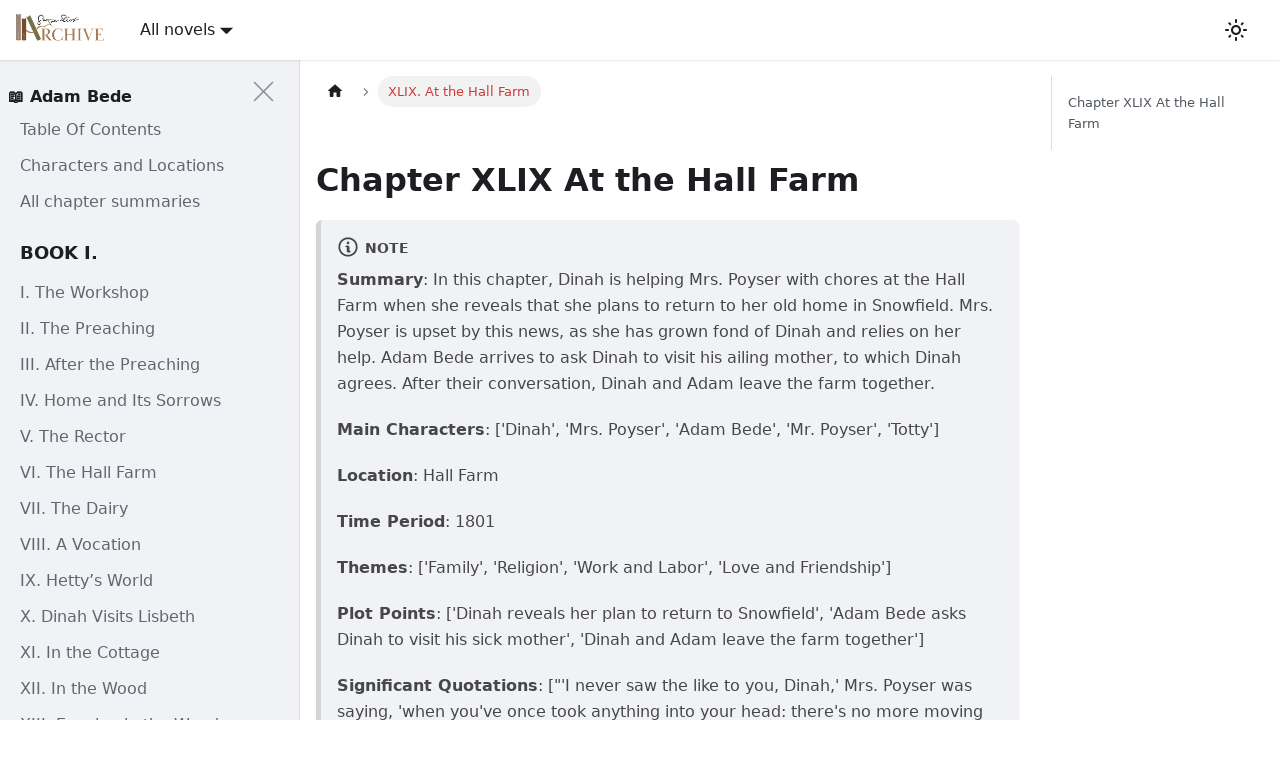

--- FILE ---
content_type: text/html; charset=utf-8
request_url: https://cyux.github.io/GEreader/Adam%20Bede/BOOK%20VI/Chapter%20XLIX/
body_size: 14281
content:
<!doctype html>
<html lang="en" dir="ltr" class="docs-wrapper docs-doc-page docs-version-current plugin-docs plugin-id-default docs-doc-id-Adam Bede/BOOK VI/Chapter XLIX">
<head>
<meta charset="UTF-8">
<meta name="generator" content="Docusaurus v2.4.1">
<title data-rh="true">XLIX. At the Hall Farm | George Eliot Archive</title><meta data-rh="true" name="viewport" content="width=device-width,initial-scale=1"><meta data-rh="true" name="twitter:card" content="summary_large_image"><meta data-rh="true" property="og:url" content="https://cyux.github.io/GEreader/Adam Bede/BOOK VI/Chapter XLIX"><meta data-rh="true" name="docusaurus_locale" content="en"><meta data-rh="true" name="docsearch:language" content="en"><meta data-rh="true" name="docusaurus_version" content="current"><meta data-rh="true" name="docusaurus_tag" content="docs-default-current"><meta data-rh="true" name="docsearch:version" content="current"><meta data-rh="true" name="docsearch:docusaurus_tag" content="docs-default-current"><meta data-rh="true" property="og:title" content="XLIX. At the Hall Farm | George Eliot Archive"><meta data-rh="true" name="description" content="Chapter XLIX At the Hall Farm"><meta data-rh="true" property="og:description" content="Chapter XLIX At the Hall Farm"><link data-rh="true" rel="icon" href="/GEreader/img/favicon.ico"><link data-rh="true" rel="canonical" href="https://cyux.github.io/GEreader/Adam Bede/BOOK VI/Chapter XLIX"><link data-rh="true" rel="alternate" href="https://cyux.github.io/GEreader/Adam Bede/BOOK VI/Chapter XLIX" hreflang="en"><link data-rh="true" rel="alternate" href="https://cyux.github.io/GEreader/Adam Bede/BOOK VI/Chapter XLIX" hreflang="x-default"><link rel="stylesheet" href="/GEreader/assets/css/styles.3e004d6d.css">
<link rel="preload" href="/GEreader/assets/js/runtime~main.8d7e5cfe.js" as="script">
<link rel="preload" href="/GEreader/assets/js/main.2fbf4a06.js" as="script">
</head>
<body class="navigation-with-keyboard">
<script>!function(){function t(t){document.documentElement.setAttribute("data-theme",t)}var e=function(){var t=null;try{t=new URLSearchParams(window.location.search).get("docusaurus-theme")}catch(t){}return t}()||function(){var t=null;try{t=localStorage.getItem("theme")}catch(t){}return t}();t(null!==e?e:"light")}()</script><div id="__docusaurus">
<div role="region" aria-label="Skip to main content"><a class="skipToContent_fXgn" href="#__docusaurus_skipToContent_fallback">Skip to main content</a></div><nav aria-label="Main" class="navbar navbar--fixed-top navbarHideable_m1mJ"><div class="navbar__inner"><div class="navbar__items"><button aria-label="Toggle navigation bar" aria-expanded="false" class="navbar__toggle clean-btn" type="button"><svg width="30" height="30" viewBox="0 0 30 30" aria-hidden="true"><path stroke="currentColor" stroke-linecap="round" stroke-miterlimit="10" stroke-width="2" d="M4 7h22M4 15h22M4 23h22"></path></svg></button><a href="https://georgeeliotarchive.org/" target="_blank" rel="noopener noreferrer" class="navbar__brand"><div class="navbar__logo"><img src="/GEreader/img/logo.png" alt="ARCHIVE" class="themedImage_ToTc themedImage--light_HNdA"><img src="/GEreader/img/logo.png" alt="ARCHIVE" class="themedImage_ToTc themedImage--dark_i4oU"></div></a><div class="navbar__item dropdown dropdown--hoverable"><a aria-current="page" class="navbar__link active" aria-haspopup="true" aria-expanded="false" role="button" href="/GEreader/">All novels</a><ul class="dropdown__menu"><li><a class="dropdown__link" href="/GEreader/middlemarch/">Middlemarch</a></li><li><a class="dropdown__link" href="/GEreader/The Mill on the Floss/">The Mill on the Floss</a></li><li><a class="dropdown__link" href="/GEreader/romola/">Romola</a></li><li><a class="dropdown__link" href="/GEreader/Daniel Deronda/">Daniel Deronda</a></li><li><a class="dropdown__link" href="/GEreader/Impressions of Theophrastus Such/">Impressions of Theophrastus Such</a></li><li><a aria-current="page" class="dropdown__link dropdown__link--active" href="/GEreader/Adam Bede/">Adam Bede</a></li><li><a class="dropdown__link" href="/GEreader/Scenes of Clerical Life/">Scenes of Clerical Life</a></li><li><a class="dropdown__link" href="/GEreader/Silas Marner/">Silas Marner</a></li><li><a class="dropdown__link" href="/GEreader/Felix Holt, the Radical/">Felix Holt, the Radical</a></li></ul></div></div><div class="navbar__items navbar__items--right"><div class="toggle_vylO colorModeToggle_DEke"><button class="clean-btn toggleButton_gllP toggleButtonDisabled_aARS" type="button" disabled="" title="Switch between dark and light mode (currently light mode)" aria-label="Switch between dark and light mode (currently light mode)" aria-live="polite"><svg viewBox="0 0 24 24" width="24" height="24" class="lightToggleIcon_pyhR"><path fill="currentColor" d="M12,9c1.65,0,3,1.35,3,3s-1.35,3-3,3s-3-1.35-3-3S10.35,9,12,9 M12,7c-2.76,0-5,2.24-5,5s2.24,5,5,5s5-2.24,5-5 S14.76,7,12,7L12,7z M2,13l2,0c0.55,0,1-0.45,1-1s-0.45-1-1-1l-2,0c-0.55,0-1,0.45-1,1S1.45,13,2,13z M20,13l2,0c0.55,0,1-0.45,1-1 s-0.45-1-1-1l-2,0c-0.55,0-1,0.45-1,1S19.45,13,20,13z M11,2v2c0,0.55,0.45,1,1,1s1-0.45,1-1V2c0-0.55-0.45-1-1-1S11,1.45,11,2z M11,20v2c0,0.55,0.45,1,1,1s1-0.45,1-1v-2c0-0.55-0.45-1-1-1C11.45,19,11,19.45,11,20z M5.99,4.58c-0.39-0.39-1.03-0.39-1.41,0 c-0.39,0.39-0.39,1.03,0,1.41l1.06,1.06c0.39,0.39,1.03,0.39,1.41,0s0.39-1.03,0-1.41L5.99,4.58z M18.36,16.95 c-0.39-0.39-1.03-0.39-1.41,0c-0.39,0.39-0.39,1.03,0,1.41l1.06,1.06c0.39,0.39,1.03,0.39,1.41,0c0.39-0.39,0.39-1.03,0-1.41 L18.36,16.95z M19.42,5.99c0.39-0.39,0.39-1.03,0-1.41c-0.39-0.39-1.03-0.39-1.41,0l-1.06,1.06c-0.39,0.39-0.39,1.03,0,1.41 s1.03,0.39,1.41,0L19.42,5.99z M7.05,18.36c0.39-0.39,0.39-1.03,0-1.41c-0.39-0.39-1.03-0.39-1.41,0l-1.06,1.06 c-0.39,0.39-0.39,1.03,0,1.41s1.03,0.39,1.41,0L7.05,18.36z"></path></svg><svg viewBox="0 0 24 24" width="24" height="24" class="darkToggleIcon_wfgR"><path fill="currentColor" d="M9.37,5.51C9.19,6.15,9.1,6.82,9.1,7.5c0,4.08,3.32,7.4,7.4,7.4c0.68,0,1.35-0.09,1.99-0.27C17.45,17.19,14.93,19,12,19 c-3.86,0-7-3.14-7-7C5,9.07,6.81,6.55,9.37,5.51z M12,3c-4.97,0-9,4.03-9,9s4.03,9,9,9s9-4.03,9-9c0-0.46-0.04-0.92-0.1-1.36 c-0.98,1.37-2.58,2.26-4.4,2.26c-2.98,0-5.4-2.42-5.4-5.4c0-1.81,0.89-3.42,2.26-4.4C12.92,3.04,12.46,3,12,3L12,3z"></path></svg></button></div><div class="searchBox_ZlJk"></div></div></div><div role="presentation" class="navbar-sidebar__backdrop"></div></nav><div id="__docusaurus_skipToContent_fallback" class="main-wrapper mainWrapper_z2l0 docsWrapper_W2AM"><button aria-label="Scroll back to top" class="clean-btn theme-back-to-top-button backToTopButton_sjWU" type="button"></button><div class="docPage_qMb8"><aside class="theme-doc-sidebar-container docSidebarContainer_rpaz"><div class="sidebarViewport_YVHi"><div class="sidebar_mhZE sidebarWithHideableNavbar__6UL"><a href="https://georgeeliotarchive.org/" target="_blank" rel="noopener noreferrer" tabindex="-1" class="sidebarLogo_F_0z"><img src="/GEreader/img/logo.png" alt="ARCHIVE" class="themedImage_ToTc themedImage--light_HNdA"><img src="/GEreader/img/logo.png" alt="ARCHIVE" class="themedImage_ToTc themedImage--dark_i4oU"></a><div style="margin-top:20px;margin-right:20px;margin-bottom:-30px"><button type="button" title="Collapse sidebar" aria-label="Collapse sidebar" class="collapseSidebarButton_JQG6"><svg viewBox="0 0 15 15" width="21" height="21"><g stroke="var(--ifm-color-emphasis-600)" stroke-width="1.2"><path d="M.75.75l13.5 13.5M14.25.75L.75 14.25"></path></g></svg></button></div><nav aria-label="Docs sidebar" class="menu thin-scrollbar menu_Y1UP"><ul class="theme-doc-sidebar-menu menu__list"><li class="theme-doc-sidebar-item-link theme-doc-sidebar-item-link-level-1 sidebar-title book-header"><div id="book-title">📖 Adam Bede</div> </li><li class="theme-doc-sidebar-item-link theme-doc-sidebar-item-link-level-1 menu__list-item"><a class="menu__link" href="/GEreader/Adam Bede/">Table Of Contents</a></li><li class="theme-doc-sidebar-item-link theme-doc-sidebar-item-link-level-1 menu__list-item"><a class="menu__link" href="/GEreader/Adam Bede/Extract Adam Bede-extract">Characters and Locations</a></li><li class="theme-doc-sidebar-item-link theme-doc-sidebar-item-link-level-1 menu__list-item"><a class="menu__link" href="/GEreader/Adam Bede/Summary Adam Bede">All chapter summaries</a></li><li class="theme-doc-sidebar-item-link theme-doc-sidebar-item-link-level-1 menuHtmlItem_M9Kj menu__list-item sidebar-title book-title"><div style="padding-top:10px">BOOK I.  </div></li><li class="theme-doc-sidebar-item-link theme-doc-sidebar-item-link-level-1 menu__list-item"><a class="menu__link" href="/GEreader/Adam Bede/BOOK I/Chapter I">I. The Workshop</a></li><li class="theme-doc-sidebar-item-link theme-doc-sidebar-item-link-level-1 menu__list-item"><a class="menu__link" href="/GEreader/Adam Bede/BOOK I/Chapter II">II. The Preaching</a></li><li class="theme-doc-sidebar-item-link theme-doc-sidebar-item-link-level-1 menu__list-item"><a class="menu__link" href="/GEreader/Adam Bede/BOOK I/Chapter III">III. After the Preaching</a></li><li class="theme-doc-sidebar-item-link theme-doc-sidebar-item-link-level-1 menu__list-item"><a class="menu__link" href="/GEreader/Adam Bede/BOOK I/Chapter IV">IV. Home and Its Sorrows</a></li><li class="theme-doc-sidebar-item-link theme-doc-sidebar-item-link-level-1 menu__list-item"><a class="menu__link" href="/GEreader/Adam Bede/BOOK I/Chapter V">V. The Rector</a></li><li class="theme-doc-sidebar-item-link theme-doc-sidebar-item-link-level-1 menu__list-item"><a class="menu__link" href="/GEreader/Adam Bede/BOOK I/Chapter VI">VI. The Hall Farm</a></li><li class="theme-doc-sidebar-item-link theme-doc-sidebar-item-link-level-1 menu__list-item"><a class="menu__link" href="/GEreader/Adam Bede/BOOK I/Chapter VII">VII. The Dairy</a></li><li class="theme-doc-sidebar-item-link theme-doc-sidebar-item-link-level-1 menu__list-item"><a class="menu__link" href="/GEreader/Adam Bede/BOOK I/Chapter VIII">VIII. A Vocation</a></li><li class="theme-doc-sidebar-item-link theme-doc-sidebar-item-link-level-1 menu__list-item"><a class="menu__link" href="/GEreader/Adam Bede/BOOK I/Chapter IX">IX. Hetty’s World</a></li><li class="theme-doc-sidebar-item-link theme-doc-sidebar-item-link-level-1 menu__list-item"><a class="menu__link" href="/GEreader/Adam Bede/BOOK I/Chapter X">X. Dinah Visits Lisbeth</a></li><li class="theme-doc-sidebar-item-link theme-doc-sidebar-item-link-level-1 menu__list-item"><a class="menu__link" href="/GEreader/Adam Bede/BOOK I/Chapter XI">XI. In the Cottage</a></li><li class="theme-doc-sidebar-item-link theme-doc-sidebar-item-link-level-1 menu__list-item"><a class="menu__link" href="/GEreader/Adam Bede/BOOK I/Chapter XII">XII. In the Wood</a></li><li class="theme-doc-sidebar-item-link theme-doc-sidebar-item-link-level-1 menu__list-item"><a class="menu__link" href="/GEreader/Adam Bede/BOOK I/Chapter XIII">XIII. Evening in the Wood</a></li><li class="theme-doc-sidebar-item-link theme-doc-sidebar-item-link-level-1 menu__list-item"><a class="menu__link" href="/GEreader/Adam Bede/BOOK I/Chapter XIV">XIV. The Return Home</a></li><li class="theme-doc-sidebar-item-link theme-doc-sidebar-item-link-level-1 menu__list-item"><a class="menu__link" href="/GEreader/Adam Bede/BOOK I/Chapter XV">XV. The Two Bed-Chambers</a></li><li class="theme-doc-sidebar-item-link theme-doc-sidebar-item-link-level-1 menu__list-item"><a class="menu__link" href="/GEreader/Adam Bede/BOOK I/Chapter XVI">XVI. Links</a></li><li class="theme-doc-sidebar-item-link theme-doc-sidebar-item-link-level-1 menuHtmlItem_M9Kj menu__list-item sidebar-title book-title"><div style="padding-top:10px">BOOK II.  </div></li><li class="theme-doc-sidebar-item-link theme-doc-sidebar-item-link-level-1 menu__list-item"><a class="menu__link" href="/GEreader/Adam Bede/BOOK II/Chapter XVII">XVII. In Which the Story Pauses a Little</a></li><li class="theme-doc-sidebar-item-link theme-doc-sidebar-item-link-level-1 menu__list-item"><a class="menu__link" href="/GEreader/Adam Bede/BOOK II/Chapter XVIII">XVIII. Church</a></li><li class="theme-doc-sidebar-item-link theme-doc-sidebar-item-link-level-1 menu__list-item"><a class="menu__link" href="/GEreader/Adam Bede/BOOK II/Chapter XIX">XIX. Adam on a Working Day</a></li><li class="theme-doc-sidebar-item-link theme-doc-sidebar-item-link-level-1 menu__list-item"><a class="menu__link" href="/GEreader/Adam Bede/BOOK II/Chapter XX">XX. Adam Visits the Hall Farm</a></li><li class="theme-doc-sidebar-item-link theme-doc-sidebar-item-link-level-1 menu__list-item"><a class="menu__link" href="/GEreader/Adam Bede/BOOK II/Chapter XXI">XXI. The Night-School and the Schoolmaster</a></li><li class="theme-doc-sidebar-item-link theme-doc-sidebar-item-link-level-1 menuHtmlItem_M9Kj menu__list-item sidebar-title book-title"><div style="padding-top:10px">BOOK III.  </div></li><li class="theme-doc-sidebar-item-link theme-doc-sidebar-item-link-level-1 menu__list-item"><a class="menu__link" href="/GEreader/Adam Bede/BOOK III/Chapter XXII">XXII. Going to the Birthday Feast</a></li><li class="theme-doc-sidebar-item-link theme-doc-sidebar-item-link-level-1 menu__list-item"><a class="menu__link" href="/GEreader/Adam Bede/BOOK III/Chapter XXIII">XXIII. Dinner-Time</a></li><li class="theme-doc-sidebar-item-link theme-doc-sidebar-item-link-level-1 menu__list-item"><a class="menu__link" href="/GEreader/Adam Bede/BOOK III/Chapter XXIV">XXIV. The Health-Drinking</a></li><li class="theme-doc-sidebar-item-link theme-doc-sidebar-item-link-level-1 menu__list-item"><a class="menu__link" href="/GEreader/Adam Bede/BOOK III/Chapter XXV">XXV. The Games</a></li><li class="theme-doc-sidebar-item-link theme-doc-sidebar-item-link-level-1 menu__list-item"><a class="menu__link" href="/GEreader/Adam Bede/BOOK III/Chapter XXVI">XXVI. The Dance</a></li><li class="theme-doc-sidebar-item-link theme-doc-sidebar-item-link-level-1 menuHtmlItem_M9Kj menu__list-item sidebar-title book-title"><div style="padding-top:10px">BOOK IV.  </div></li><li class="theme-doc-sidebar-item-link theme-doc-sidebar-item-link-level-1 menu__list-item"><a class="menu__link" href="/GEreader/Adam Bede/BOOK IV/Chapter XXVII">XXVII. A crisis</a></li><li class="theme-doc-sidebar-item-link theme-doc-sidebar-item-link-level-1 menu__list-item"><a class="menu__link" href="/GEreader/Adam Bede/BOOK IV/Chapter XXVIII">XXVIII. A Dilemma</a></li><li class="theme-doc-sidebar-item-link theme-doc-sidebar-item-link-level-1 menu__list-item"><a class="menu__link" href="/GEreader/Adam Bede/BOOK IV/Chapter XXIX">XXIX. The Next Morning</a></li><li class="theme-doc-sidebar-item-link theme-doc-sidebar-item-link-level-1 menu__list-item"><a class="menu__link" href="/GEreader/Adam Bede/BOOK IV/Chapter XXX">XXX. The Delivery of the Letter</a></li><li class="theme-doc-sidebar-item-link theme-doc-sidebar-item-link-level-1 menu__list-item"><a class="menu__link" href="/GEreader/Adam Bede/BOOK IV/Chapter XXXI">XXXI. In Hetty’s Bed-Chamber</a></li><li class="theme-doc-sidebar-item-link theme-doc-sidebar-item-link-level-1 menu__list-item"><a class="menu__link" href="/GEreader/Adam Bede/BOOK IV/Chapter XXXII">XXXII. Mrs. Poyser “Has Her Say Out”</a></li><li class="theme-doc-sidebar-item-link theme-doc-sidebar-item-link-level-1 menu__list-item"><a class="menu__link" href="/GEreader/Adam Bede/BOOK IV/Chapter XXXIII">XXXIII. More Links</a></li><li class="theme-doc-sidebar-item-link theme-doc-sidebar-item-link-level-1 menu__list-item"><a class="menu__link" href="/GEreader/Adam Bede/BOOK IV/Chapter XXXIV">XXXIV. The Betrothal</a></li><li class="theme-doc-sidebar-item-link theme-doc-sidebar-item-link-level-1 menu__list-item"><a class="menu__link" href="/GEreader/Adam Bede/BOOK IV/Chapter XXXV">XXXV. The Hidden Dread</a></li><li class="theme-doc-sidebar-item-link theme-doc-sidebar-item-link-level-1 menuHtmlItem_M9Kj menu__list-item sidebar-title book-title"><div style="padding-top:10px">BOOK V.  </div></li><li class="theme-doc-sidebar-item-link theme-doc-sidebar-item-link-level-1 menu__list-item"><a class="menu__link" href="/GEreader/Adam Bede/BOOK V/Chapter XXXVI">XXXVI. The Journey of Hope</a></li><li class="theme-doc-sidebar-item-link theme-doc-sidebar-item-link-level-1 menu__list-item"><a class="menu__link" href="/GEreader/Adam Bede/BOOK V/Chapter XXXVII">XXXVII. The Journey in Despair</a></li><li class="theme-doc-sidebar-item-link theme-doc-sidebar-item-link-level-1 menu__list-item"><a class="menu__link" href="/GEreader/Adam Bede/BOOK V/Chapter XXXVIII">XXXVIII. The Quest</a></li><li class="theme-doc-sidebar-item-link theme-doc-sidebar-item-link-level-1 menu__list-item"><a class="menu__link" href="/GEreader/Adam Bede/BOOK V/Chapter XXXIX">XXXIX. The Tidings</a></li><li class="theme-doc-sidebar-item-link theme-doc-sidebar-item-link-level-1 menu__list-item"><a class="menu__link" href="/GEreader/Adam Bede/BOOK V/Chapter XL">XL. The Bitter Waters Spread</a></li><li class="theme-doc-sidebar-item-link theme-doc-sidebar-item-link-level-1 menu__list-item"><a class="menu__link" href="/GEreader/Adam Bede/BOOK V/Chapter XLI">XLI. The Eve of the Trial</a></li><li class="theme-doc-sidebar-item-link theme-doc-sidebar-item-link-level-1 menu__list-item"><a class="menu__link" href="/GEreader/Adam Bede/BOOK V/Chapter XLII">XLII. The Morning of the Trial</a></li><li class="theme-doc-sidebar-item-link theme-doc-sidebar-item-link-level-1 menu__list-item"><a class="menu__link" href="/GEreader/Adam Bede/BOOK V/Chapter XLIII">XLIII. The Verdict</a></li><li class="theme-doc-sidebar-item-link theme-doc-sidebar-item-link-level-1 menu__list-item"><a class="menu__link" href="/GEreader/Adam Bede/BOOK V/Chapter XLIV">XLIV. Arthur’s Return</a></li><li class="theme-doc-sidebar-item-link theme-doc-sidebar-item-link-level-1 menu__list-item"><a class="menu__link" href="/GEreader/Adam Bede/BOOK V/Chapter XLV">XLV. In the Prison</a></li><li class="theme-doc-sidebar-item-link theme-doc-sidebar-item-link-level-1 menu__list-item"><a class="menu__link" href="/GEreader/Adam Bede/BOOK V/Chapter XLVI">XLVI. The Hours of Suspense</a></li><li class="theme-doc-sidebar-item-link theme-doc-sidebar-item-link-level-1 menu__list-item"><a class="menu__link" href="/GEreader/Adam Bede/BOOK V/Chapter XLVII">XLVII. The Last Moment</a></li><li class="theme-doc-sidebar-item-link theme-doc-sidebar-item-link-level-1 menu__list-item"><a class="menu__link" href="/GEreader/Adam Bede/BOOK V/Chapter XLVIII">XLVIII. Another Meeting in the Wood</a></li><li class="theme-doc-sidebar-item-link theme-doc-sidebar-item-link-level-1 menuHtmlItem_M9Kj menu__list-item sidebar-title book-title"><div style="padding-top:10px">BOOK VI.  </div></li><li class="theme-doc-sidebar-item-link theme-doc-sidebar-item-link-level-1 menu__list-item"><a class="menu__link menu__link--active" aria-current="page" href="/GEreader/Adam Bede/BOOK VI/Chapter XLIX">XLIX. At the Hall Farm</a></li><li class="theme-doc-sidebar-item-link theme-doc-sidebar-item-link-level-1 menu__list-item"><a class="menu__link" href="/GEreader/Adam Bede/BOOK VI/Chapter L">L. In the Cottage</a></li><li class="theme-doc-sidebar-item-link theme-doc-sidebar-item-link-level-1 menu__list-item"><a class="menu__link" href="/GEreader/Adam Bede/BOOK VI/Chapter LI">LI. Sunday Morning</a></li><li class="theme-doc-sidebar-item-link theme-doc-sidebar-item-link-level-1 menu__list-item"><a class="menu__link" href="/GEreader/Adam Bede/BOOK VI/Chapter LII">LII. Adam and Dinah</a></li><li class="theme-doc-sidebar-item-link theme-doc-sidebar-item-link-level-1 menu__list-item"><a class="menu__link" href="/GEreader/Adam Bede/BOOK VI/Chapter LIII">LIII. The Harvest Supper</a></li><li class="theme-doc-sidebar-item-link theme-doc-sidebar-item-link-level-1 menu__list-item"><a class="menu__link" href="/GEreader/Adam Bede/BOOK VI/Chapter LIV">LIV. The Meeting on the Hill</a></li><li class="theme-doc-sidebar-item-link theme-doc-sidebar-item-link-level-1 menu__list-item"><a class="menu__link" href="/GEreader/Adam Bede/BOOK VI/Chapter LV">LV. Marriage Bells</a></li><li class="theme-doc-sidebar-item-link theme-doc-sidebar-item-link-level-1 menu__list-item"><a class="menu__link" href="/GEreader/Adam Bede/BOOK VI/Epilogue">Epilogue</a></li></ul></nav></div></div></aside><main class="docMainContainer_RiV8"><div class="container padding-top--md padding-bottom--lg"><div class="row"><div class="col docItemCol_VOVn"><div class="docItemContainer_Djhp"><article><nav class="theme-doc-breadcrumbs breadcrumbsContainer_Z_bl" aria-label="Breadcrumbs"><ul class="breadcrumbs" itemscope="" itemtype="https://schema.org/BreadcrumbList"><li class="breadcrumbs__item"><a aria-label="Home page" class="breadcrumbs__link" href="/GEreader/"><svg viewBox="0 0 24 24" class="breadcrumbHomeIcon_YNFT"><path d="M10 19v-5h4v5c0 .55.45 1 1 1h3c.55 0 1-.45 1-1v-7h1.7c.46 0 .68-.57.33-.87L12.67 3.6c-.38-.34-.96-.34-1.34 0l-8.36 7.53c-.34.3-.13.87.33.87H5v7c0 .55.45 1 1 1h3c.55 0 1-.45 1-1z" fill="currentColor"></path></svg></a></li><li itemscope="" itemprop="itemListElement" itemtype="https://schema.org/ListItem" class="breadcrumbs__item breadcrumbs__item--active"><span class="breadcrumbs__link" itemprop="name">XLIX. At the Hall Farm</span><meta itemprop="position" content="1"></li></ul></nav><div class="tocCollapsible_ETCw theme-doc-toc-mobile tocMobile_ITEo"><button type="button" class="clean-btn tocCollapsibleButton_TO0P">On this page</button></div><div class="theme-doc-markdown markdown"><h2 class="anchor anchorWithHideOnScrollNavbar_WYt5" id="chapter-xlix-at-the-hall-farm">Chapter XLIX At the Hall Farm<a href="#chapter-xlix-at-the-hall-farm" class="hash-link" aria-label="Direct link to Chapter XLIX At the Hall Farm" title="Direct link to Chapter XLIX At the Hall Farm">​</a></h2><div class="theme-admonition theme-admonition-note alert alert--secondary admonition_LlT9"><div class="admonitionHeading_tbUL"><span class="admonitionIcon_kALy"><svg viewBox="0 0 14 16"><path fill-rule="evenodd" d="M6.3 5.69a.942.942 0 0 1-.28-.7c0-.28.09-.52.28-.7.19-.18.42-.28.7-.28.28 0 .52.09.7.28.18.19.28.42.28.7 0 .28-.09.52-.28.7a1 1 0 0 1-.7.3c-.28 0-.52-.11-.7-.3zM8 7.99c-.02-.25-.11-.48-.31-.69-.2-.19-.42-.3-.69-.31H6c-.27.02-.48.13-.69.31-.2.2-.3.44-.31.69h1v3c.02.27.11.5.31.69.2.2.42.31.69.31h1c.27 0 .48-.11.69-.31.2-.19.3-.42.31-.69H8V7.98v.01zM7 2.3c-3.14 0-5.7 2.54-5.7 5.68 0 3.14 2.56 5.7 5.7 5.7s5.7-2.55 5.7-5.7c0-3.15-2.56-5.69-5.7-5.69v.01zM7 .98c3.86 0 7 3.14 7 7s-3.14 7-7 7-7-3.12-7-7 3.14-7 7-7z"></path></svg></span>note</div><div class="admonitionContent_S0QG"><p><strong>Summary</strong>:
In this chapter, Dinah is helping Mrs. Poyser with chores at the Hall Farm when she reveals that she plans to return to her old home in Snowfield. Mrs. Poyser is upset by this news, as she has grown fond of Dinah and relies on her help. Adam Bede arrives to ask Dinah to visit his ailing mother, to which Dinah agrees. After their conversation, Dinah and Adam leave the farm together.</p><p><strong>Main Characters</strong>:
<!-- -->[&#x27;Dinah&#x27;, &#x27;Mrs. Poyser&#x27;, &#x27;Adam Bede&#x27;, &#x27;Mr. Poyser&#x27;, &#x27;Totty&#x27;]</p><p><strong>Location</strong>:
Hall Farm</p><p><strong>Time Period</strong>:
1801</p><p><strong>Themes</strong>:
<!-- -->[&#x27;Family&#x27;, &#x27;Religion&#x27;, &#x27;Work and Labor&#x27;, &#x27;Love and Friendship&#x27;]</p><p><strong> Plot Points</strong>:
<!-- -->[&#x27;Dinah reveals her plan to return to Snowfield&#x27;, &#x27;Adam Bede asks Dinah to visit his sick mother&#x27;, &#x27;Dinah and Adam leave the farm together&#x27;]</p><p><strong> Significant Quotations</strong>:
<!-- -->[&quot;&#x27;I never saw the like to you, Dinah,&#x27; Mrs. Poyser was saying, &#x27;when you&#x27;ve once took anything into your head: there&#x27;s no more moving you than the rooted tree.&#x27;&quot;, &quot;&#x27;It&#x27;s an errand to you brought me, Dinah,&#x27; said Adam, &#x27;mother&#x27;s a bit ailing, and she&#x27;s set her heart on your coming to stay the night with her, if you&#x27;ll be so kind.&#x27;&quot;]</p><p><strong> Chapter Keywords</strong>:
<!-- -->[&#x27;Dinah&#x27;, &#x27;Mrs. Poyser&#x27;, &#x27;Adam Bede&#x27;, &#x27;Hall Farm&#x27;, &#x27;Snowfield&#x27;, &#x27;leaving&#x27;]</p><p><strong> Chapter Notes</strong>:
<!-- -->[&quot;This chapter highlights Dinah&#x27;s commitment to her religion and her willingness to leave her comfortable life at the farm to return to her old, less luxurious home. The relationships between the characters are also further explored.&quot;]</p></div></div><p>  The first autumnal afternoon sunshine of 1801—more than eighteen months after that parting of Adam and Arthur in the Hermitage—was on the yard at the Hall Farm; and the bull-dog was in one of his most excited moments, for it was that hour of the day when the cows were being driven into the yard for their afternoon milking. No wonder the patient beasts ran confusedly into the wrong places, for the alarming din of the bull-dog was mingled with more distant sounds which the timid feminine creatures, with pardonable superstition, imagined also to have some relation to their own movements—with the tremendous crack of the waggoner’s whip, the roar of his voice, and the booming thunder of the waggon, as it left the rick-yard empty of its golden load. </p><p>  The milking of the cows was a sight Mrs. Poyser loved, and at this hour on mild days she was usually standing at the house door, with her knitting in her hands, in quiet contemplation, only heightened to a keener interest when the vicious yellow cow, who had once kicked over a pailful of precious milk, was about to undergo the preventive punishment of having her hinder-legs strapped. </p><p>  To-day, however, Mrs. Poyser gave but a divided attention to the arrival of the cows, for she was in eager discussion with Dinah, who was stitching Mr. Poyser’s shirt-collars, and had borne patiently to have her thread broken three times by Totty pulling at her arm with a sudden insistence that she should look at “Baby,” that is, at a large wooden doll with no legs and a long skirt, whose bald head Totty, seated in her small chair at Dinah’s side, was caressing and pressing to her fat cheek with much fervour. Totty is larger by more than two years’ growth than when you first saw her, and she has on a black frock under her pinafore. Mrs. Poyser too has on a black gown, which seems to heighten the family likeness between her and Dinah. In other respects there is little outward change now discernible in our old friends, or in the pleasant house-place, bright with polished oak and pewter. </p><p>  “I never saw the like to you, Dinah,” Mrs. Poyser was saying, “when you’ve once took anything into your head: there’s no more moving you than the rooted tree. You may say what you like, but I don’t believe <em>that’s</em> religion; for what’s the Sermon on the Mount about, as you’re so fond o’ reading to the boys, but doing what other folks ’ud have you do? But if it was anything unreasonable they wanted you to do, like taking your cloak off and giving it to ’em, or letting ’em slap you i’ the face, I daresay you’d be ready enough. It’s only when one ’ud have you do what’s plain common sense and good for yourself, as you’re obstinate th’ other way.” </p><p>  “Nay, dear Aunt,” said Dinah, smiling slightly as she went on with her work, “I’m sure your wish ’ud be a reason for me to do anything that I didn’t feel it was wrong to do.” </p><p>  “Wrong! You drive me past bearing. What is there wrong, I should like to know, i’ staying along wi’ your own friends, as are th’ happier for having you with ’em an’ are willing to provide for you, even if your work didn’t more nor pay ’em for the bit o’ sparrow’s victual y’ eat and the bit o’ rag you put on? An’ who is it, I should like to know, as you’re bound t’ help and comfort i’ the world more nor your own flesh and blood—an’ me th’ only aunt you’ve got above-ground, an’ am brought to the brink o’ the grave welly every winter as comes, an’ there’s the child as sits beside you ’ull break her little heart when you go, an’ the grandfather not been dead a twelvemonth, an’ your uncle ’ull miss you so as never was—a-lighting his pipe an’ waiting on him, an’ now I can trust you wi’ the butter, an’ have had all the trouble o’ teaching you, and there’s all the sewing to be done, an’ I must have a strange gell out o’ Treddles’on to do it—an’ all because you must go back to that bare heap o’ stones as the very crows fly over an’ won’t stop at.” </p><p>  “Dear Aunt Rachel,” said Dinah, looking up in Mrs. Poyser’s face, “it’s your kindness makes you say I’m useful to you. You don’t really want me now, for Nancy and Molly are clever at their work, and you’re in good health now, by the blessing of God, and my uncle is of a cheerful countenance again, and you have neighbours and friends not a few—some of them come to sit with my uncle almost daily. Indeed, you will not miss me; and at Snowfield there are brethren and sisters in great need, who have none of those comforts you have around you. I feel that I am called back to those amongst whom my lot was first cast. I feel drawn again towards the hills where I used to be blessed in carrying the word of life to the sinful and desolate.” </p><p>  “You feel! Yes,” said Mrs. Poyser, returning from a parenthetic glance at the cows, “that’s allays the reason I’m to sit down wi’, when you’ve a mind to do anything contrairy. What do you want to be preaching for more than you’re preaching now? Don’t you go off, the Lord knows where, every Sunday a-preaching and praying? An’ haven’t you got Methodists enow at Treddles’on to go and look at, if church-folks’s faces are too handsome to please you? An’ isn’t there them i’ this parish as you’ve got under hand, and they’re like enough to make friends wi’ Old Harry again as soon as your back’s turned? There’s that Bessy Cranage—she’ll be flaunting i’ new finery three weeks after you’re gone, I’ll be bound. She’ll no more go on in her new ways without you than a dog ’ull stand on its hind-legs when there’s nobody looking. But I suppose it doesna matter so much about folks’s souls i’ this country, else you’d be for staying with your own aunt, for she’s none so good but what you might help her to be better.” </p><p>  There was a certain something in Mrs. Poyser’s voice just then, which she did not wish to be noticed, so she turned round hastily to look at the clock, and said: “See there! It’s tea-time; an’ if Martin’s i’ the rick-yard, he’ll like a cup. Here, Totty, my chicken, let mother put your bonnet on, and then you go out into the rick-yard and see if Father’s there, and tell him he mustn’t go away again without coming t’ have a cup o’ tea; and tell your brothers to come in too.” </p><p>  Totty trotted off in her flapping bonnet, while Mrs. Poyser set out the bright oak table and reached down the tea-cups. </p><p>  “You talk o’ them gells Nancy and Molly being clever i’ their work,” she began again; “it’s fine talking. They’re all the same, clever or stupid—one can’t trust ’em out o’ one’s sight a minute. They want somebody’s eye on ’em constant if they’re to be kept to their work. An’ suppose I’m ill again this winter, as I was the winter before last? Who’s to look after ’em then, if you’re gone? An’ there’s that blessed child—something’s sure t’ happen to her—they’ll let her tumble into the fire, or get at the kettle wi’ the boiling lard in’t, or some mischief as ’ull lame her for life; an’ it’ll be all your fault, Dinah.” </p><p>  “Aunt,” said Dinah, “I promise to come back to you in the winter if you’re ill. Don’t think I will ever stay away from you if you’re in real want of me. But, indeed, it is needful for my own soul that I should go away from this life of ease and luxury in which I have all things too richly to enjoy—at least that I should go away for a short space. No one can know but myself what are my inward needs, and the besetments I am most in danger from. Your wish for me to stay is not a call of duty which I refuse to hearken to because it is against my own desires; it is a temptation that I must resist, lest the love of the creature should become like a mist in my soul shutting out the heavenly light.” </p><p>  “It passes my cunning to know what you mean by ease and luxury,” said Mrs. Poyser, as she cut the bread and butter. “It’s true there’s good victual enough about you, as nobody shall ever say I don’t provide enough and to spare, but if there’s ever a bit o’ odds an’ ends as nobody else ’ud eat, you’re sure to pick it out... but look there! There’s Adam Bede a-carrying the little un in. I wonder how it is he’s come so early.” </p><p>  Mrs. Poyser hastened to the door for the pleasure of looking at her darling in a new position, with love in her eyes but reproof on her tongue. </p><p>  “Oh for shame, Totty! Little gells o’ five year old should be ashamed to be carried. Why, Adam, she’ll break your arm, such a big gell as that; set her down—for shame!” </p><p>  “Nay, nay,” said Adam, “I can lift her with my hand—I’ve no need to take my arm to it.” </p><p>  Totty, looking as serenely unconscious of remark as a fat white puppy, was set down at the door-place, and the mother enforced her reproof with a shower of kisses. </p><p>  “You’re surprised to see me at this hour o’ the day,” said Adam. </p><p>  “Yes, but come in,” said Mrs. Poyser, making way for him; “there’s no bad news, I hope?” </p><p>  “No, nothing bad,” Adam answered, as he went up to Dinah and put out his hand to her. She had laid down her work and stood up, instinctively, as he approached her. A faint blush died away from her pale cheek as she put her hand in his and looked up at him timidly. </p><p>  “It’s an errand to you brought me, Dinah,” said Adam, apparently unconscious that he was holding her hand all the while; “mother’s a bit ailing, and she’s set her heart on your coming to stay the night with her, if you’ll be so kind. I told her I’d call and ask you as I came from the village. She overworks herself, and I can’t persuade her to have a little girl t’ help her. I don’t know what’s to be done.” </p><p>  Adam released Dinah’s hand as he ceased speaking, and was expecting an answer, but before she had opened her lips Mrs. Poyser said, “Look there now! I told you there was folks enow t’ help i’ this parish, wi’out going further off. There’s Mrs. Bede getting as old and cas’alty as can be, and she won’t let anybody but you go a-nigh her hardly. The folks at Snowfield have learnt by this time to do better wi’out you nor she can.” </p><p>  “I’ll put my bonnet on and set off directly, if you don’t want anything done first, Aunt,” said Dinah, folding up her work. </p><p>  “Yes, I do want something done. I want you t’ have your tea, child; it’s all ready—and you’ll have a cup, Adam, if y’ arena in too big a hurry.” </p><p>  “Yes, I’ll have a cup, please; and then I’ll walk with Dinah. I’m going straight home, for I’ve got a lot o’ timber valuations to write out.” </p><p>  “Why, Adam, lad, are you here?” said Mr. Poyser, entering warm and coatless, with the two black-eyed boys behind him, still looking as much like him as two small elephants are like a large one. “How is it we’ve got sight o’ you so long before foddering-time?” </p><p>  “I came on an errand for Mother,” said Adam. “She’s got a touch of her old complaint, and she wants Dinah to go and stay with her a bit.” </p><p>  “Well, we’ll spare her for your mother a little while,” said Mr. Poyser. “But we wonna spare her for anybody else, on’y her husband.” </p><p>  “Husband!” said Marty, who was at the most prosaic and literal period of the boyish mind. “Why, Dinah hasn’t got a husband.” </p><p>  “Spare her?” said Mrs. Poyser, placing a seed-cake on the table and then seating herself to pour out the tea. “But we must spare her, it seems, and not for a husband neither, but for her own megrims. Tommy, what are you doing to your little sister’s doll? Making the child naughty, when she’d be good if you’d let her. You shanna have a morsel o’ cake if you behave so.” </p><p>  Tommy, with true brotherly sympathy, was amusing himself by turning Dolly’s skirt over her bald head and exhibiting her truncated body to the general scorn—an indignity which cut Totty to the heart. </p><p>  “What do you think Dinah’s been a-telling me since dinner-time?” Mrs. Poyser continued, looking at her husband. </p><p>  “Eh! I’m a poor un at guessing,” said Mr. Poyser. </p><p>  “Why, she means to go back to Snowfield again, and work i’ the mill, and starve herself, as she used to do, like a creatur as has got no friends.” </p><p>  Mr. Poyser did not readily find words to express his unpleasant astonishment; he only looked from his wife to Dinah, who had now seated herself beside Totty, as a bulwark against brotherly playfulness, and was busying herself with the children’s tea. If he had been given to making general reflections, it would have occurred to him that there was certainly a change come over Dinah, for she never used to change colour; but, as it was, he merely observed that her face was flushed at that moment. Mr. Poyser thought she looked the prettier for it: it was a flush no deeper than the petal of a monthly rose. Perhaps it came because her uncle was looking at her so fixedly; but there is no knowing, for just then Adam was saying, with quiet surprise, “Why, I hoped Dinah was settled among us for life. I thought she’d given up the notion o’ going back to her old country.” </p><p>  “Thought! Yes,” said Mrs. Poyser, “and so would anybody else ha’ thought, as had got their right end up’ards. But I suppose you must <em>be</em> a Methodist to know what a Methodist ’ull do. It’s ill guessing what the bats are flying after.” </p><p>  “Why, what have we done to you. Dinah, as you must go away from us?” said Mr. Poyser, still pausing over his tea-cup. “It’s like breaking your word, welly, for your aunt never had no thought but you’d make this your home.” </p><p>  “Nay, Uncle,” said Dinah, trying to be quite calm. “When I first came, I said it was only for a time, as long as I could be of any comfort to my aunt.” </p><p>  “Well, an’ who said you’d ever left off being a comfort to me?” said Mrs. Poyser. “If you didna mean to stay wi’ me, you’d better never ha’ come. Them as ha’ never had a cushion don’t miss it.” </p><p>  “Nay, nay,” said Mr. Poyser, who objected to exaggerated views. “Thee mustna say so; we should ha’ been ill off wi’out her, Lady day was a twelvemont’. We mun be thankful for that, whether she stays or no. But I canna think what she mun leave a good home for, to go back int’ a country where the land, most on’t, isna worth ten shillings an acre, rent and profits.” </p><p>  “Why, that’s just the reason she wants to go, as fur as she can give a reason,” said Mrs. Poyser. “She says this country’s too comfortable, an’ there’s too much t’ eat, an’ folks arena miserable enough. And she’s going next week. I canna turn her, say what I will. It’s allays the way wi’ them meek-faced people; you may’s well pelt a bag o’ feathers as talk to ’em. But I say it isna religion, to be so obstinate—is it now, Adam?” </p><p>  Adam saw that Dinah was more disturbed than he had ever seen her by any matter relating to herself, and, anxious to relieve her, if possible, he said, looking at her affectionately, “Nay, I can’t find fault with anything Dinah does. I believe her thoughts are better than our guesses, let ’em be what they may. I should ha’ been thankful for her to stay among us, but if she thinks well to go, I wouldn’t cross her, or make it hard to her by objecting. We owe her something different to that.” </p><p>  As it often happens, the words intended to relieve her were just too much for Dinah’s susceptible feelings at this moment. The tears came into the grey eyes too fast to be hidden and she got up hurriedly, meaning it to be understood that she was going to put on her bonnet. </p><p>  “Mother, what’s Dinah crying for?” said Totty. “She isn’t a naughty dell.” </p><p>  “Thee’st gone a bit too fur,” said Mr. Poyser. “We’ve no right t’ interfere with her doing as she likes. An’ thee’dst be as angry as could be wi’ me, if I said a word against anything she did.” </p><p>  “Because you’d very like be finding fault wi’out reason,” said Mrs. Poyser. “But there’s reason i’ what I say, else I shouldna say it. It’s easy talking for them as can’t love her so well as her own aunt does. An’ me got so used to her! I shall feel as uneasy as a new sheared sheep when she’s gone from me. An’ to think of her leaving a parish where she’s so looked on. There’s Mr. Irwine makes as much of her as if she was a lady, for all her being a Methodist, an’ wi’ that maggot o’ preaching in her head—God forgi’e me if I’m i’ the wrong to call it so.” </p><p>  “Aye,” said Mr. Poyser, looking jocose; “but thee dostna tell Adam what he said to thee about it one day. The missis was saying, Adam, as the preaching was the only fault to be found wi’ Dinah, and Mr. Irwine says, ‘But you mustn’t find fault with her for that, Mrs. Poyser; you forget she’s got no husband to preach to. I’ll answer for it, you give Poyser many a good sermon.’ The parson had thee there,” Mr. Poyser added, laughing unctuously. “I told Bartle Massey on it, an’ he laughed too.” </p><p>  “Yes, it’s a small joke sets men laughing when they sit a-staring at one another with a pipe i’ their mouths,” said Mrs. Poyser. “Give Bartle Massey his way and he’d have all the sharpness to himself. If the chaff-cutter had the making of us, we should all be straw, I reckon. Totty, my chicken, go upstairs to cousin Dinah, and see what she’s doing, and give her a pretty kiss.” </p><p>  This errand was devised for Totty as a means of checking certain threatening symptoms about the corners of the mouth; for Tommy, no longer expectant of cake, was lifting up his eyelids with his forefingers and turning his eyeballs towards Totty in a way that she felt to be disagreeably personal. </p><p>  “You’re rare and busy now—eh, Adam?” said Mr. Poyser. “Burge’s getting so bad wi’ his asthmy, it’s well if he’ll ever do much riding about again.” </p><p>  “Yes, we’ve got a pretty bit o’ building on hand now,” said Adam, “what with the repairs on th’ estate, and the new houses at Treddles’on.” </p><p>  “I’ll bet a penny that new house Burge is building on his own bit o’ land is for him and Mary to go to,” said Mr. Poyser. “He’ll be for laying by business soon, I’ll warrant, and be wanting you to take to it all and pay him so much by th’ ’ear. We shall see you living on th’ hill before another twelvemont’s over.” </p><p>  “Well,” said Adam, “I should like t’ have the business in my own hands. It isn’t as I mind much about getting any more money. We’ve enough and to spare now, with only our two selves and mother; but I should like t’ have my own way about things—I could try plans then, as I can’t do now.” </p><p>  “You get on pretty well wi’ the new steward, I reckon?” said Mr. Poyser. </p><p>  “Yes, yes; he’s a sensible man enough; understands farming—he’s carrying on the draining, and all that, capital. You must go some day towards the Stonyshire side and see what alterations they’re making. But he’s got no notion about buildings. You can so seldom get hold of a man as can turn his brains to more nor one thing; it’s just as if they wore blinkers like th’ horses and could see nothing o’ one side of ’em. Now, there’s Mr. Irwine has got notions o’ building more nor most architects; for as for th’ architects, they set up to be fine fellows, but the most of ’em don’t know where to set a chimney so as it shan’t be quarrelling with a door. My notion is, a practical builder that’s got a bit o’ taste makes the best architect for common things; and I’ve ten times the pleasure i’ seeing after the work when I’ve made the plan myself.” </p><p>  Mr. Poyser listened with an admiring interest to Adam’s discourse on building, but perhaps it suggested to him that the building of his corn-rick had been proceeding a little too long without the control of the master’s eye, for when Adam had done speaking, he got up and said, “Well, lad, I’ll bid you good-bye now, for I’m off to the rick-yard again.” </p><p>  Adam rose too, for he saw Dinah entering, with her bonnet on and a little basket in her hand, preceded by Totty. </p><p>  “You’re ready, I see, Dinah,” Adam said; “so we’ll set off, for the sooner I’m at home the better.” </p><p>  “Mother,” said Totty, with her treble pipe, “Dinah was saying her prayers and crying ever so.” </p><p>  “Hush, hush,” said the mother, “little gells mustn’t chatter.” </p><p>  Whereupon the father, shaking with silent laughter, set Totty on the white deal table and desired her to kiss him. Mr. and Mrs. Poyser, you perceive, had no correct principles of education. </p><p>  “Come back to-morrow if Mrs. Bede doesn’t want you, Dinah,” said Mrs. Poyser: “but you can stay, you know, if she’s ill.” </p><p>  So, when the good-byes had been said, Dinah and Adam left the Hall Farm together.</p></div><footer class="theme-doc-footer docusaurus-mt-lg"><div class="theme-doc-footer-edit-meta-row row"><div class="col"><a href="https://github.com/CYux/GEreader/tree/main/docs/Adam Bede/BOOK VI/49_Chapter XLIX.md" target="_blank" rel="noreferrer noopener" class="theme-edit-this-page"><svg fill="currentColor" height="20" width="20" viewBox="0 0 40 40" class="iconEdit_Z9Sw" aria-hidden="true"><g><path d="m34.5 11.7l-3 3.1-6.3-6.3 3.1-3q0.5-0.5 1.2-0.5t1.1 0.5l3.9 3.9q0.5 0.4 0.5 1.1t-0.5 1.2z m-29.5 17.1l18.4-18.5 6.3 6.3-18.4 18.4h-6.3v-6.2z"></path></g></svg>Edit this page</a></div><div class="col lastUpdated_vwxv"></div></div></footer></article><nav class="pagination-nav docusaurus-mt-lg" aria-label="Docs pages"><a class="pagination-nav__link pagination-nav__link--prev" href="/GEreader/Adam Bede/BOOK V/Chapter XLVIII"><div class="pagination-nav__sublabel">Previous</div><div class="pagination-nav__label">XLVIII. Another Meeting in the Wood</div></a><a class="pagination-nav__link pagination-nav__link--next" href="/GEreader/Adam Bede/BOOK VI/Chapter L"><div class="pagination-nav__sublabel">Next</div><div class="pagination-nav__label">L. In the Cottage</div></a></nav></div></div><div class="col col--3"><div class="tableOfContents_bqdL thin-scrollbar theme-doc-toc-desktop"><ul class="table-of-contents table-of-contents__left-border"><li><a href="#chapter-xlix-at-the-hall-farm" class="table-of-contents__link toc-highlight">Chapter XLIX At the Hall Farm</a></li></ul></div></div></div></div></main></div></div></div>
<script src="/GEreader/assets/js/runtime~main.8d7e5cfe.js"></script>
<script src="/GEreader/assets/js/main.2fbf4a06.js"></script>
</body>
</html>

--- FILE ---
content_type: application/javascript; charset=utf-8
request_url: https://cyux.github.io/GEreader/assets/js/main.2fbf4a06.js
body_size: 148896
content:
/*! For license information please see main.2fbf4a06.js.LICENSE.txt */
(self.webpackChunkg_ereader=self.webpackChunkg_ereader||[]).push([[40179],{723:(e,a,r)=>{"use strict";r.d(a,{Z:()=>h});var t=r(67294),n=r(87462),i=r(68356),o=r.n(i),l=r(16887);const d={"0083bf3a":[()=>r.e(20840).then(r.bind(r,66357)),"@site/docs/The Mill on the Floss/BOOK IV/32_Chapter III.md",66357],"00b5ddd8":[()=>r.e(33801).then(r.bind(r,30942)),"@site/docs/middlemarch/BOOK VII/64_CHAPTER_LXIV.md",30942],"018e1971":[()=>r.e(79547).then(r.bind(r,85035)),"@site/docs/Adam Bede/BOOK VI/51_Chapter LI.md",85035],"01faefba":[()=>r.e(65285).then(r.bind(r,89130)),"@site/docs/The Mill on the Floss/BOOK I/13_Chapter XIII.md",89130],"023a970a":[()=>r.e(84496).then(r.bind(r,27495)),"@site/docs/middlemarch/Summary Middlemarch.md",27495],"0281bc9e":[()=>r.e(4019).then(r.bind(r,45341)),"@site/docs/Impressions of Theophrastus Such/BOOK/16_Chapter_XVI.md",45341],"02de446e":[()=>r.e(71844).then(r.bind(r,62428)),"@site/docs/Daniel Deronda/BOOK I/10_CHAPTER X.md",62428],"0341e5cd":[()=>r.e(18548).then(r.bind(r,45812)),"@site/docs/romola/BOOK III/54_CHAPTER_LIV.md",45812],"04042efa":[()=>r.e(78194).then(r.bind(r,51402)),"@site/docs/Daniel Deronda/BOOK VII/50_CHAPTER L.md",51402],"042c9e10":[()=>r.e(29339).then(r.bind(r,60291)),"@site/docs/romola/BOOK II/25_CHAPTER_XXV.md",60291],"0454058a":[()=>r.e(35650).then(r.bind(r,46960)),"@site/docs/middlemarch/BOOK II/15_CHAPTER_XV.md",46960],"0461acc8":[()=>r.e(39877).then(r.bind(r,71854)),"@site/docs/The Mill on the Floss/BOOK III/23_Chapter III.md",71854],"055ab248":[()=>r.e(1675).then(r.bind(r,29746)),"@site/docs/Scenes of Clerical Life/BOOK III/54_Chapter 21.md",29746],"058e6229":[()=>r.e(53283).then(r.bind(r,35850)),"@site/docs/Scenes of Clerical Life/BOOK III/58_Chapter 25.md",35850],"05d6277b":[()=>r.e(57397).then(r.bind(r,24320)),"@site/docs/Adam Bede/BOOK V/37_Chapter XXXVII.md",24320],"05dae1ca":[()=>r.e(57204).then(r.bind(r,20346)),"@site/docs/The Mill on the Floss/BOOK II/16_Chapter III.md",20346],"06b4e93f":[()=>r.e(31876).then(r.bind(r,4755)),"@site/docs/Felix Holt, the Radical/BOOK/19_CHAPTER XVIII.md",4755],"06c1d122":[()=>r.e(42466).then(r.bind(r,7720)),"@site/docs/Silas Marner/Extract Silas Marner-extract.md",7720],"06ed9698":[()=>r.e(35638).then(r.bind(r,54951)),"@site/docs/middlemarch/BOOK II/14_CHAPTER_XIV.md",54951],"070a1c71":[()=>r.e(94410).then(r.bind(r,76161)),"@site/docs/Adam Bede/BOOK I/1_Chapter I.md",76161],"0744d169":[()=>r.e(44891).then(r.bind(r,79613)),"@site/docs/Adam Bede/BOOK V/39_Chapter XXXIX.md",79613],"078dc0df":[()=>r.e(48057).then(r.bind(r,37514)),"@site/docs/Silas Marner/BOOK I/11_CHAPTER XI.md",37514],"07b879ee":[()=>r.e(39181).then(r.bind(r,8579)),"@site/docs/middlemarch/BOOK III/28_CHAPTER_XXVIII.md",8579],"088d501f":[()=>r.e(8416).then(r.bind(r,57690)),"@site/docs/Felix Holt, the Radical/BOOK/7_CHAPTER VI.md",57690],"0938f227":[()=>r.e(67492).then(r.bind(r,40219)),"@site/docs/Daniel Deronda/BOOK I/8_CHAPTER VIII.md",40219],"097b2625":[()=>r.e(92229).then(r.bind(r,81825)),"@site/docs/Silas Marner/BOOK I/8_CHAPTER VIII.md",81825],"09b72892":[()=>r.e(97341).then(r.bind(r,44023)),"@site/docs/Daniel Deronda/BOOK III/25_CHAPTER XXV.md",44023],"09db6a30":[()=>r.e(54883).then(r.bind(r,62474)),"@site/docs/The Mill on the Floss/BOOK I/4_Chapter IV.md",62474],"0a6864a7":[()=>r.e(61463).then(r.bind(r,11017)),"@site/docs/middlemarch/BOOK VIII/75_CHAPTER_LXXV.md",11017],"0ab3cf94":[()=>r.e(96107).then(r.bind(r,43446)),"@site/docs/Adam Bede/BOOK VI/52_Chapter LII.md",43446],"0ad9d7db":[()=>r.e(60835).then(r.bind(r,65967)),"@site/docs/Daniel Deronda/BOOK V/39_CHAPTER XXXIX.md",65967],"0c3571a2":[()=>r.e(35701).then(r.bind(r,58416)),"@site/docs/middlemarch/BOOK VII/68_CHAPTER_LXVIII.md",58416],"0cb04c81":[()=>r.e(920).then(r.bind(r,59979)),"@site/docs/Daniel Deronda/BOOK VII/53_CHAPTER LIII.md",59979],"0cc3776a":[()=>r.e(60248).then(r.bind(r,52519)),"@site/docs/middlemarch/Extract Middlemarch-extract.md",52519],"0d486b6b":[()=>r.e(20841).then(r.bind(r,96539)),"@site/docs/romola/BOOK II/22_CHAPTER_XXII.md",96539],"0e18852f":[()=>r.e(39490).then(r.bind(r,8274)),"@site/docs/romola/BOOK II/24_CHAPTER_XXIV.md",8274],"0e4a68b6":[()=>r.e(45178).then(r.bind(r,72899)),"@site/docs/Daniel Deronda/BOOK V/35_CHAPTER XXXV.md",72899],"0f366977":[()=>r.e(20763).then(r.bind(r,55469)),"@site/docs/Silas Marner/BOOK I/3_CHAPTER III.md",55469],"0f779474":[()=>r.e(46416).then(r.bind(r,46297)),"@site/docs/Scenes of Clerical Life/BOOK III/37_Chapter 4.md",46297],"1069f906":[()=>r.e(42353).then(r.bind(r,80639)),"@site/docs/middlemarch/BOOK I/2_CHAPTER_II.md",80639],"1089dfa1":[()=>r.e(86663).then(r.bind(r,91419)),"@site/docs/romola/BOOK III/65_CHAPTER_LXV.md",91419],"10ca8413":[()=>r.e(99446).then(r.bind(r,44432)),"@site/docs/middlemarch/BOOK II/13_CHAPTER_XIII.md",44432],"113a1c66":[()=>r.e(48239).then(r.bind(r,95119)),"@site/docs/romola/BOOK III/71_CHAPTER_LXXI.md",95119],"11a67fd6":[()=>r.e(42525).then(r.bind(r,75265)),"@site/docs/romola/BOOK II/29_CHAPTER_XXIX.md",75265],"11fa2563":[()=>r.e(6788).then(r.bind(r,21190)),"@site/docs/Daniel Deronda/BOOK VIII/68_CHAPTER LXVIII.md",21190],"12539f35":[()=>r.e(19906).then(r.bind(r,5102)),"@site/docs/romola/BOOK III/67_CHAPTER_LXVII.md",5102],"12d904ef":[()=>r.e(17044).then(r.bind(r,21798)),"@site/docs/romola/BOOK I/3_CHAPTER_III.md",21798],"1335b6bf":[()=>r.e(77714).then(r.bind(r,62460)),"@site/docs/Adam Bede/BOOK IV/29_Chapter XXIX.md",62460],"1496c57d":[()=>r.e(33147).then(r.bind(r,40990)),"@site/docs/Scenes of Clerical Life/BOOK II/26_Chapter 15.md",40990],"1514faa3":[()=>r.e(16252).then(r.bind(r,7080)),"@site/docs/Adam Bede/BOOK I/7_Chapter VII.md",7080],"16df5d35":[()=>r.e(1090).then(r.bind(r,77333)),"@site/docs/Felix Holt, the Radical/BOOK/21_CHAPTER XX.md",77333],"1719ab98":[()=>r.e(47938).then(r.bind(r,49934)),"@site/docs/Felix Holt, the Radical/BOOK/1_INTRODUCTION.md",49934],17896441:[()=>Promise.all([r.e(40532),r.e(27918)]).then(r.bind(r,52019)),"@theme/DocItem",52019],"17dc43ce":[()=>r.e(21517).then(r.bind(r,11404)),"@site/docs/Impressions of Theophrastus Such/Extract Impressions of Theophrastus Such-extract.md",11404],"17f8db99":[()=>r.e(58167).then(r.bind(r,34951)),"@site/docs/middlemarch/BOOK III/30_CHAPTER_XXX.md",34951],"1808d197":[()=>r.e(48722).then(r.bind(r,33250)),"@site/docs/middlemarch/BOOK VIII/77_CHAPTER_LXXVII.md",33250],"18bd799c":[()=>r.e(62528).then(r.bind(r,59805)),"@site/docs/romola/BOOK III/70_CHAPTER_LXX.md",59805],"18d38444":[()=>r.e(88520).then(r.bind(r,44991)),"@site/docs/romola/BOOK I/19_CHAPTER_XIX.md",44991],"1905d101":[()=>r.e(47769).then(r.bind(r,76249)),"@site/docs/Felix Holt, the Radical/BOOK/41_CHAPTER XL.md",76249],"198e02b3":[()=>r.e(41371).then(r.bind(r,54887)),"@site/docs/middlemarch/BOOK IV/36_CHAPTER_XXXVI.md",54887],"1a8128a7":[()=>r.e(89482).then(r.bind(r,85626)),"@site/docs/Felix Holt, the Radical/BOOK/50_CHAPTER XLIX.md",85626],"1b13939b":[()=>r.e(81222).then(r.bind(r,82147)),"@site/docs/romola/BOOK I/20_CHAPTER_XX.md",82147],"1bcd38af":[()=>r.e(73028).then(r.bind(r,11563)),"@site/docs/romola/PROEM.md",11563],"1be78505":[()=>Promise.all([r.e(40532),r.e(29514)]).then(r.bind(r,8623)),"@theme/DocPage",8623],"1beda17a":[()=>r.e(63146).then(r.bind(r,92826)),"@site/docs/The Mill on the Floss/BOOK VII/58_Conclusion.md",92826],"1d39dd8e":[()=>r.e(14542).then(r.bind(r,47846)),"@site/docs/Daniel Deronda/BOOK VI/42_CHAPTER XLII.md",47846],"1d500b51":[()=>r.e(23951).then(r.bind(r,38779)),"@site/docs/Adam Bede/BOOK II/18_Chapter XVIII.md",38779],"1dc17f9a":[()=>r.e(61288).then(r.bind(r,12700)),"@site/docs/Scenes of Clerical Life/BOOK II/25_Chapter 14.md",12700],"1e0a2dc7":[()=>r.e(45303).then(r.bind(r,57781)),"@site/docs/Adam Bede/BOOK V/41_Chapter XLI.md",57781],"1e395d9d":[()=>r.e(60808).then(r.bind(r,26364)),"@site/docs/romola/BOOK II/41_CHAPTER_XLI.md",26364],"1e6046da":[()=>r.e(38196).then(r.bind(r,91406)),"@site/docs/Silas Marner/BOOK I/9_CHAPTER IX.md",91406],"1e6ad536":[()=>r.e(5647).then(r.bind(r,78811)),"@site/docs/The Mill on the Floss/index.md",78811],"1ee4867a":[()=>r.e(65784).then(r.t.bind(r,15745,19)),"/Users/chan/Desktop/GEreader/GEreader/.docusaurus/docusaurus-plugin-content-pages/default/plugin-route-context-module-100.json",15745],"1f931b5b":[()=>r.e(64044).then(r.bind(r,49990)),"@site/docs/Impressions of Theophrastus Such/BOOK/18_Chapter_XVIII.md",49990],"1ff383a8":[()=>r.e(79870).then(r.bind(r,21417)),"@site/docs/The Mill on the Floss/BOOK VI/48_Chapter IX.md",21417],"21b2e210":[()=>r.e(57596).then(r.bind(r,10933)),"@site/docs/Impressions of Theophrastus Such/BOOK/15_Chapter_XV.md",10933],"21b5e965":[()=>r.e(98929).then(r.bind(r,64825)),"@site/docs/Felix Holt, the Radical/BOOK/35_CHAPTER XXXIV.md",64825],"22189a53":[()=>r.e(39596).then(r.bind(r,90569)),"@site/docs/romola/BOOK I/9_CHAPTER_IX.md",90569],"22906d2f":[()=>r.e(58580).then(r.bind(r,95465)),"@site/docs/Scenes of Clerical Life/BOOK II/19_Chapter 8.md",95465],"23e0cadd":[()=>r.e(11281).then(r.bind(r,89186)),"@site/docs/romola/BOOK I/7_CHAPTER_VII.md",89186],"241e5812":[()=>r.e(89642).then(r.bind(r,53936)),"@site/docs/Adam Bede/BOOK I/10_Chapter X.md",53936],"248353b3":[()=>r.e(90178).then(r.bind(r,17953)),"@site/docs/romola/BOOK I/2_CHAPTER_II.md",17953],"25322e31":[()=>r.e(5733).then(r.bind(r,27102)),"@site/docs/middlemarch/BOOK VIII/83_CHAPTER_LXXXIII.md",27102],"265a8be5":[()=>r.e(22260).then(r.bind(r,70775)),"@site/docs/middlemarch/BOOK I/9_CHAPTER_IX.md",70775],"269d3eb4":[()=>r.e(81173).then(r.bind(r,43185)),"@site/docs/Daniel Deronda/BOOK II/17_CHAPTER XVII.md",43185],"28060dbd":[()=>r.e(869).then(r.bind(r,69408)),"@site/docs/Felix Holt, the Radical/BOOK/2_CHAPTER I.md",69408],"2826b35e":[()=>r.e(22163).then(r.bind(r,12143)),"@site/docs/middlemarch/BOOK VIII/86_CHAPTER_LXXXVI.md",12143],"283a7965":[()=>r.e(14164).then(r.bind(r,95425)),"@site/docs/Impressions of Theophrastus Such/BOOK/1_Chapter_I.md",95425],"284245de":[()=>r.e(68321).then(r.bind(r,18853)),"@site/docs/Felix Holt, the Radical/BOOK/47_CHAPTER XLVI.md",18853],"2a6a8072":[()=>r.e(88065).then(r.bind(r,50713)),"@site/docs/The Mill on the Floss/BOOK V/35_Chapter III.md",50713],"2b95cefd":[()=>r.e(86501).then(r.bind(r,28953)),"@site/docs/middlemarch/BOOK I/11_CHAPTER_XI.md",28953],"2cedf939":[()=>r.e(64379).then(r.bind(r,24459)),"@site/docs/Daniel Deronda/BOOK I/6_CHAPTER VI.md",24459],"2d6895ef":[()=>r.e(70156).then(r.bind(r,12313)),"@site/docs/Silas Marner/BOOK II/19_CHAPTER XIX.md",12313],"2e12a2ae":[()=>r.e(68082).then(r.bind(r,9171)),"@site/docs/Scenes of Clerical Life/BOOK II/33_EPILOGUE.md",9171],"2e46686b":[()=>r.e(69732).then(r.bind(r,37750)),"@site/docs/Felix Holt, the Radical/BOOK/17_CHAPTER XVI.md",37750],"2ee672cb":[()=>r.e(62882).then(r.bind(r,58776)),"@site/docs/Daniel Deronda/BOOK VI/45_CHAPTER XLV.md",58776],"30d26661":[()=>r.e(23131).then(r.bind(r,6728)),"@site/docs/Felix Holt, the Radical/BOOK/26_CHAPTER XXV.md",6728],"314e36d9":[()=>r.e(83335).then(r.bind(r,8673)),"@site/docs/Scenes of Clerical Life/BOOK I/9_Chapter 9.md",8673],"327a1418":[()=>r.e(69689).then(r.bind(r,58397)),"@site/docs/Adam Bede/BOOK III/26_Chapter XXVI.md",58397],"3366ad65":[()=>r.e(82426).then(r.bind(r,57921)),"@site/docs/Felix Holt, the Radical/BOOK/15_CHAPTER XIV.md",57921],"33bd7714":[()=>r.e(28617).then(r.bind(r,20558)),"@site/docs/The Mill on the Floss/BOOK VI/46_Chapter VII.md",20558],"358df3b6":[()=>r.e(86712).then(r.bind(r,61946)),"@site/docs/Daniel Deronda/BOOK II/16_CHAPTER XVI.md",61946],"35fe8200":[()=>r.e(86029).then(r.bind(r,7962)),"@site/docs/Adam Bede/BOOK IV/30_Chapter XXX.md",7962],"3662349e":[()=>r.e(10850).then(r.bind(r,45663)),"@site/docs/Daniel Deronda/BOOK I/7_CHAPTER VII.md",45663],36716824:[()=>r.e(15521).then(r.bind(r,40130)),"@site/docs/Impressions of Theophrastus Such/BOOK/10_Chapter_X.md",40130],"369ab201":[()=>r.e(91677).then(r.bind(r,96973)),"@site/docs/Daniel Deronda/BOOK V/40_CHAPTER XL.md",96973],"36ca49eb":[()=>r.e(15281).then(r.bind(r,75680)),"@site/docs/Daniel Deronda/Extract Daniel Deronda-extract.md",75680],"36e7376e":[()=>r.e(50427).then(r.bind(r,84667)),"@site/docs/middlemarch/index.md",84667],"37bf2b24":[()=>r.e(55344).then(r.bind(r,86155)),"@site/docs/Daniel Deronda/BOOK VII/55_CHAPTER LV.md",86155],"37c68fb1":[()=>r.e(76976).then(r.bind(r,16512)),"@site/docs/Adam Bede/BOOK III/22_Chapter XXII.md",16512],"37cbd837":[()=>r.e(37945).then(r.bind(r,39658)),"@site/docs/Felix Holt, the Radical/BOOK/10_CHAPTER IX.md",39658],"393f0a11":[()=>r.e(74114).then(r.bind(r,6437)),"@site/docs/romola/BOOK I/15_CHAPTER_XV.md",6437],"39cfea8a":[()=>r.e(41127).then(r.bind(r,51398)),"@site/docs/Felix Holt, the Radical/BOOK/3_CHAPTER II.md",51398],"3a185989":[()=>r.e(76679).then(r.bind(r,94369)),"@site/docs/romola/BOOK II/27_CHAPTER_XXVII.md",94369],"3a9c838f":[()=>r.e(61743).then(r.bind(r,77282)),"@site/docs/The Mill on the Floss/BOOK I/1_Chapter I.md",77282],"3afc0089":[()=>r.e(24954).then(r.bind(r,33096)),"@site/docs/Adam Bede/BOOK I/15_Chapter XV.md",33096],"3b25b3bf":[()=>r.e(86068).then(r.bind(r,23110)),"@site/docs/Scenes of Clerical Life/BOOK III/49_Chapter 16.md",23110],"3b778b00":[()=>r.e(94374).then(r.bind(r,87111)),"@site/docs/middlemarch/BOOK VIII/82_CHAPTER_LXXXII.md",87111],"3b8f9fff":[()=>r.e(4011).then(r.bind(r,52163)),"@site/docs/middlemarch/BOOK IV/33_CHAPTER_XXXIII.md",52163],"3bb0889d":[()=>r.e(2426).then(r.bind(r,11806)),"@site/docs/Scenes of Clerical Life/BOOK II/20_Chapter 9.md",11806],"3c00a3e4":[()=>r.e(15102).then(r.bind(r,21845)),"@site/docs/Adam Bede/BOOK V/40_Chapter XL.md",21845],"3c3d90ef":[()=>r.e(46367).then(r.bind(r,69462)),"@site/docs/Daniel Deronda/BOOK VI/48_CHAPTER XLVIII.md",69462],"3c894734":[()=>r.e(36504).then(r.bind(r,4312)),"@site/docs/Adam Bede/BOOK V/38_Chapter XXXVIII.md",4312],"3cbce219":[()=>r.e(94217).then(r.bind(r,9833)),"@site/docs/The Mill on the Floss/BOOK I/12_Chapter XII.md",9833],"3cf40c97":[()=>r.e(6954).then(r.bind(r,1626)),"@site/docs/Silas Marner/BOOK I/4_CHAPTER IV.md",1626],"3d4398e0":[()=>r.e(92438).then(r.bind(r,40983)),"@site/docs/romola/BOOK II/36_CHAPTER_XXXVI.md",40983],"3dd19175":[()=>r.e(94153).then(r.bind(r,54797)),"@site/docs/Adam Bede/BOOK I/11_Chapter XI.md",54797],"3dd2a6d0":[()=>r.e(71009).then(r.bind(r,85603)),"@site/docs/romola/BOOK III/57_CHAPTER_LVII.md",85603],"3de71e73":[()=>r.e(8104).then(r.bind(r,28890)),"@site/docs/Impressions of Theophrastus Such/BOOK/6_Chapter_VI.md",28890],"3e3a1214":[()=>r.e(46920).then(r.bind(r,22346)),"@site/docs/romola/BOOK I/14_CHAPTER_XIV.md",22346],"3e5f6208":[()=>r.e(15621).then(r.bind(r,22206)),"@site/docs/middlemarch/BOOK IV/37_CHAPTER_XXXVII.md",22206],"3eb1ee08":[()=>r.e(44579).then(r.bind(r,30609)),"@site/docs/Daniel Deronda/BOOK II/15_CHAPTER XV.md",30609],"3ee169c2":[()=>r.e(37344).then(r.bind(r,61345)),"@site/docs/Impressions of Theophrastus Such/BOOK/7_Chapter_VII.md",61345],"3f0f7a5b":[()=>r.e(56050).then(r.bind(r,46080)),"@site/docs/Adam Bede/BOOK I/3_Chapter III.md",46080],"3f341095":[()=>r.e(99613).then(r.bind(r,9087)),"@site/docs/Scenes of Clerical Life/BOOK I/11_CONCLUSION.md",9087],"3f97102f":[()=>r.e(82302).then(r.bind(r,81681)),"@site/docs/Felix Holt, the Radical/Extract Felix Holt, the Radical-extract.md",81681],"40604e4c":[()=>r.e(77723).then(r.bind(r,72779)),"@site/docs/Felix Holt, the Radical/BOOK/23_CHAPTER XXII.md",72779],40786843:[()=>r.e(34411).then(r.bind(r,20631)),"@site/docs/Scenes of Clerical Life/BOOK III/44_Chapter 11.md",20631],"40a45105":[()=>r.e(30548).then(r.bind(r,31620)),"@site/docs/The Mill on the Floss/BOOK II/20_Chapter VII.md",31620],"414a5536":[()=>r.e(38290).then(r.bind(r,55685)),"@site/docs/Daniel Deronda/BOOK VIII/64_CHAPTER LXIV.md",55685],"4200af2d":[()=>r.e(38765).then(r.bind(r,76799)),"@site/docs/The Mill on the Floss/BOOK III/25_Chapter V.md",76799],"420f8c88":[()=>r.e(71663).then(r.bind(r,87127)),"@site/docs/Felix Holt, the Radical/BOOK/27_CHAPTER XXVI.md",87127],"434fd8b5":[()=>r.e(34194).then(r.bind(r,19983)),"@site/docs/Daniel Deronda/BOOK III/27_CHAPTER XXVII.md",19983],"4388a3e3":[()=>r.e(31439).then(r.bind(r,62164)),"@site/docs/Scenes of Clerical Life/BOOK III/36_Chapter 3.md",62164],"451d7914":[()=>r.e(29525).then(r.bind(r,4110)),"@site/docs/middlemarch/BOOK IV/42_CHAPTER_XLII.md",4110],45361681:[()=>r.e(69365).then(r.bind(r,37208)),"@site/docs/Felix Holt, the Radical/BOOK/14_CHAPTER XIII.md",37208],"46b88c1c":[()=>r.e(46033).then(r.bind(r,78848)),"@site/docs/middlemarch/BOOK VI/54_CHAPTER_LIV.md",78848],47853563:[()=>r.e(28873).then(r.bind(r,29910)),"@site/docs/Daniel Deronda/BOOK VIII/60_CHAPTER LX.md",29910],"47e1ccea":[()=>r.e(66050).then(r.bind(r,95969)),"@site/docs/romola/BOOK I/10_CHAPTER_X.md",95969],"49b49227":[()=>r.e(442).then(r.bind(r,39334)),"@site/docs/The Mill on the Floss/Extract The Mill on the Floss-extract.md",39334],"49f369a2":[()=>r.e(14304).then(r.bind(r,45918)),"@site/docs/Impressions of Theophrastus Such/BOOK/5_Chapter_V.md",45918],"4abfa546":[()=>r.e(30421).then(r.bind(r,74634)),"@site/docs/The Mill on the Floss/BOOK VI/51_Chapter XII.md",74634],"4b0c6b72":[()=>r.e(57349).then(r.bind(r,5705)),"@site/docs/Felix Holt, the Radical/BOOK/45_CHAPTER XLIV.md",5705],"4b6edc7d":[()=>r.e(67322).then(r.bind(r,26499)),"@site/docs/Adam Bede/BOOK III/24_Chapter XXIV.md",26499],"4c397a16":[()=>r.e(14376).then(r.bind(r,71322)),"@site/docs/romola/BOOK I/18_CHAPTER_XVIII.md",71322],"4c58756b":[()=>r.e(53568).then(r.bind(r,94428)),"@site/docs/romola/BOOK II/38_CHAPTER_XXXVIII.md",94428],"4ccc5765":[()=>r.e(93878).then(r.bind(r,94963)),"@site/docs/Scenes of Clerical Life/BOOK III/42_Chapter 9.md",94963],"4d2be145":[()=>r.e(32042).then(r.bind(r,53410)),"@site/docs/The Mill on the Floss/BOOK I/11_Chapter XI.md",53410],"4d5b3c31":[()=>r.e(68682).then(r.bind(r,18198)),"@site/docs/Scenes of Clerical Life/BOOK I/1_Chapter 1.md",18198],"4e20f90a":[()=>r.e(73920).then(r.bind(r,62086)),"@site/docs/Felix Holt, the Radical/BOOK/39_CHAPTER XXXVIII.md",62086],"4e49c547":[()=>r.e(34845).then(r.bind(r,24848)),"@site/docs/The Mill on the Floss/BOOK VII/53_Chapter I.md",24848],"4f0159c2":[()=>r.e(74367).then(r.bind(r,15907)),"@site/docs/Impressions of Theophrastus Such/BOOK/13_Chapter_XIII.md",15907],"4f5ae1da":[()=>r.e(5227).then(r.bind(r,85930)),"@site/docs/Scenes of Clerical Life/BOOK I/10_Chapter 10.md",85930],"4f70e7c3":[()=>r.e(89512).then(r.bind(r,28560)),"@site/src/pages/components/Book-list/BookList.js",28560],"506889ae":[()=>r.e(50149).then(r.bind(r,41982)),"@site/docs/Felix Holt, the Radical/BOOK/31_CHAPTER XXX.md",41982],"507eac7d":[()=>r.e(95378).then(r.bind(r,94031)),"@site/docs/romola/BOOK I/8_CHAPTER_VIII.md",94031],"50baae25":[()=>r.e(74909).then(r.bind(r,58027)),"@site/docs/middlemarch/BOOK VIII/81_CHAPTER_LXXXI.md",58027],"5177e2aa":[()=>r.e(94070).then(r.bind(r,18232)),"@site/docs/romola/BOOK II/31_CHAPTER_XXXI.md",18232],"522e56e7":[()=>r.e(69701).then(r.bind(r,50896)),"@site/docs/romola/BOOK III/42_CHAPTER_XLII.md",50896],"52a326aa":[()=>r.e(94078).then(r.bind(r,48032)),"@site/docs/middlemarch/BOOK IV/35_CHAPTER_XXXV.md",48032],"53e0f8b3":[()=>r.e(11333).then(r.bind(r,47988)),"@site/docs/The Mill on the Floss/BOOK VII/55_Chapter III.md",47988],"54a9bc7c":[()=>r.e(44160).then(r.bind(r,96606)),"@site/docs/Adam Bede/Extract Adam Bede-extract.md",96606],"550e9d05":[()=>r.e(33283).then(r.bind(r,74258)),"@site/docs/Adam Bede/BOOK IV/32_Chapter XXXII.md",74258],"56d68d8d":[()=>r.e(18962).then(r.bind(r,37586)),"@site/docs/romola/BOOK III/50_CHAPTER_L.md",37586],"56d93ab4":[()=>r.e(42339).then(r.bind(r,53920)),"@site/docs/Daniel Deronda/BOOK VI/49_CHAPTER XLIX.md",53920],"575512e2":[()=>r.e(82184).then(r.bind(r,7103)),"@site/docs/Felix Holt, the Radical/BOOK/22_CHAPTER XXI.md",7103],"587be5f7":[()=>r.e(10744).then(r.bind(r,962)),"@site/docs/Scenes of Clerical Life/BOOK II/18_Chapter 7.md",962],"58dcf93a":[()=>r.e(68487).then(r.bind(r,2376)),"@site/docs/The Mill on the Floss/BOOK VI/50_Chapter XI.md",2376],"59c102bd":[()=>r.e(6144).then(r.bind(r,50632)),"@site/docs/Scenes of Clerical Life/BOOK I/6_Chapter 6.md",50632],"5a779f8f":[()=>r.e(81917).then(r.bind(r,23599)),"@site/docs/middlemarch/BOOK VII/63_CHAPTER_LXIII.md",23599],"5abd6a4d":[()=>r.e(92898).then(r.bind(r,90329)),"@site/docs/Felix Holt, the Radical/BOOK/46_CHAPTER XLV.md",90329],"5b53cd2d":[()=>r.e(86368).then(r.bind(r,10112)),"@site/docs/Felix Holt, the Radical/index.md",10112],"5baba8b0":[()=>r.e(47).then(r.bind(r,76842)),"@site/docs/Felix Holt, the Radical/BOOK/12_CHAPTER XI.md",76842],"5c9a9869":[()=>r.e(35071).then(r.bind(r,15735)),"@site/docs/middlemarch/BOOK III/32_CHAPTER_XXXII.md",15735],"5d0ed3f1":[()=>r.e(64598).then(r.bind(r,99839)),"@site/docs/Scenes of Clerical Life/Summary Scenes of Clerical Life.md",99839],"5d2c9138":[()=>r.e(33076).then(r.bind(r,21853)),"@site/docs/The Mill on the Floss/BOOK V/39_Chapter VII.md",21853],"5d5f73b5":[()=>r.e(18371).then(r.bind(r,87581)),"@site/docs/Daniel Deronda/BOOK VIII/59_CHAPTER LIX.md",87581],"5e87131e":[()=>r.e(41660).then(r.bind(r,31097)),"@site/docs/middlemarch/BOOK II/22_CHAPTER_XXII.md",31097],"5e9f5e1a":[()=>Promise.resolve().then(r.bind(r,36809)),"@generated/docusaurus.config",36809],"5f0b2b8e":[()=>r.e(93700).then(r.bind(r,28705)),"@site/docs/romola/BOOK I/5_CHAPTER_V.md",28705],"5f73b40a":[()=>r.e(9817).then(r.bind(r,62191)),"@site/docs/The Mill on the Floss/BOOK IV/30_Chapter I.md",62191],"5f7932a9":[()=>r.e(23068).then(r.bind(r,77845)),"@site/docs/Scenes of Clerical Life/BOOK III/55_Chapter 22.md",77845],"5fd47da6":[()=>r.e(12909).then(r.bind(r,45026)),"@site/docs/romola/BOOK III/61_CHAPTER_LXI.md",45026],"5ff7164b":[()=>r.e(43346).then(r.bind(r,62296)),"@site/docs/The Mill on the Floss/BOOK I/6_Chapter VI.md",62296],"60629ec4":[()=>r.e(72128).then(r.bind(r,51932)),"@site/docs/Scenes of Clerical Life/BOOK II/29_Chapter 18.md",51932],"6083b09f":[()=>r.e(30652).then(r.bind(r,97032)),"@site/docs/Scenes of Clerical Life/BOOK I/2_Chapter 2.md",97032],"60d5a192":[()=>r.e(86639).then(r.bind(r,41960)),"@site/docs/Daniel Deronda/BOOK VIII/66_CHAPTER LXVI.md",41960],"6271ae9d":[()=>r.e(78647).then(r.bind(r,50484)),"@site/docs/The Mill on the Floss/BOOK VI/47_Chapter VIII.md",50484],"638d52a8":[()=>r.e(13831).then(r.bind(r,74856)),"@site/docs/Felix Holt, the Radical/BOOK/52_CHAPTER LI.md",74856],"6404a079":[()=>r.e(37755).then(r.bind(r,13394)),"@site/docs/The Mill on the Floss/BOOK III/28_Chapter VIII.md",13394],"674ae0ab":[()=>r.e(69729).then(r.bind(r,28752)),"@site/docs/The Mill on the Floss/BOOK I/8_Chapter VIII.md",28752],"67787a52":[()=>r.e(85660).then(r.bind(r,90874)),"@site/docs/romola/BOOK III/66_CHAPTER_LXVI.md",90874],"67a0d9ce":[()=>r.e(85758).then(r.bind(r,25914)),"@site/docs/romola/BOOK III/58_CHAPTER_LVIII.md",25914],"688b337d":[()=>r.e(62250).then(r.bind(r,30050)),"@site/docs/Scenes of Clerical Life/BOOK III/46_Chapter 13.md",30050],"6907a5c7":[()=>r.e(70583).then(r.bind(r,48346)),"@site/docs/Daniel Deronda/BOOK V/38_CHAPTER XXXVIII.md",48346],"69d70afc":[()=>r.e(72353).then(r.bind(r,87059)),"@site/docs/middlemarch/BOOK V/49_CHAPTER_XLIX.md",87059],"69e137ec":[()=>r.e(96020).then(r.bind(r,96492)),"@site/docs/Scenes of Clerical Life/BOOK III/51_Chapter 18.md",96492],"6a079116":[()=>r.e(63377).then(r.bind(r,21467)),"@site/docs/Scenes of Clerical Life/BOOK II/32_Chapter 21.md",21467],"6ac2c3d2":[()=>r.e(90737).then(r.t.bind(r,83769,19)),"/Users/chan/Desktop/GEreader/GEreader/.docusaurus/docusaurus-plugin-content-docs/default/plugin-route-context-module-100.json",83769],"6b7bf7a4":[()=>r.e(71875).then(r.bind(r,66988)),"@site/docs/Felix Holt, the Radical/BOOK/5_CHAPTER IV.md",66988],"6d34fbd1":[()=>r.e(99322).then(r.bind(r,1154)),"@site/docs/Scenes of Clerical Life/BOOK III/56_Chapter 23.md",1154],"6d75c4db":[()=>r.e(73027).then(r.bind(r,54787)),"@site/docs/middlemarch/BOOK VIII/76_CHAPTER_LXXVI.md",54787],"6d9cf358":[()=>r.e(88142).then(r.bind(r,67293)),"@site/docs/Scenes of Clerical Life/BOOK II/21_Chapter 10.md",67293],"6e77ff89":[()=>r.e(83281).then(r.bind(r,63370)),"@site/docs/The Mill on the Floss/BOOK III/21_Chapter I.md",63370],"6f8bb664":[()=>r.e(60488).then(r.bind(r,32072)),"@site/docs/romola/BOOK III/55_CHAPTER_LV.md",32072],"70328f26":[()=>r.e(28296).then(r.bind(r,88067)),"@site/docs/middlemarch/BOOK VI/60_CHAPTER_LX.md",88067],"709dec71":[()=>r.e(19324).then(r.bind(r,91288)),"@site/docs/Daniel Deronda/BOOK III/26_CHAPTER XXVI.md",91288],"70c6e286":[()=>r.e(12297).then(r.bind(r,54726)),"@site/docs/Silas Marner/index.md",54726],"712781ed":[()=>r.e(15595).then(r.bind(r,49797)),"@site/docs/romola/BOOK III/Epilogue.md",49797],"7159ffe1":[()=>r.e(34296).then(r.bind(r,5496)),"@site/docs/Daniel Deronda/BOOK VIII/70_CHAPTER LXX.md",5496],72206062:[()=>r.e(85051).then(r.bind(r,12441)),"@site/docs/middlemarch/BOOK VI/55_CHAPTER_LV.md",12441],"73607f39":[()=>r.e(69133).then(r.bind(r,47736)),"@site/docs/Impressions of Theophrastus Such/BOOK/9_Chapter_IX.md",47736],"738cff45":[()=>r.e(62479).then(r.bind(r,68586)),"@site/docs/Felix Holt, the Radical/BOOK/24_CHAPTER XXIII.md",68586],"7446eddc":[()=>r.e(84932).then(r.bind(r,88316)),"@site/docs/Daniel Deronda/BOOK I/1_CHAPTER I.md",88316],"74bba333":[()=>r.e(86829).then(r.bind(r,70931)),"@site/docs/Daniel Deronda/BOOK VIII/58_CHAPTER LVIII.md",70931],"75fc0a72":[()=>r.e(20318).then(r.bind(r,46868)),"@site/docs/middlemarch/BOOK III/26_CHAPTER_XXVI.md",46868],"761ffda9":[()=>r.e(95107).then(r.bind(r,3705)),"@site/docs/Scenes of Clerical Life/BOOK II/16_Chapter 5.md",3705],"7676253d":[()=>r.e(91598).then(r.bind(r,49546)),"@site/docs/middlemarch/BOOK I/1_CHAPTER_I.md",49546],"76a56182":[()=>r.e(89670).then(r.bind(r,39981)),"@site/docs/romola/BOOK III/49_CHAPTER_XLIX.md",39981],"76d48150":[()=>r.e(64065).then(r.bind(r,9683)),"@site/docs/Adam Bede/BOOK VI/49_Chapter XLIX.md",9683],"76ea6c48":[()=>r.e(23467).then(r.bind(r,40021)),"@site/docs/Silas Marner/BOOK I/2_CHAPTER II.md",40021],"7764857b":[()=>r.e(38910).then(r.bind(r,60678)),"@site/docs/middlemarch/BOOK III/24_CHAPTER_XXIV.md",60678],"77d54784":[()=>r.e(51204).then(r.bind(r,77984)),"@site/docs/middlemarch/BOOK IV/41_CHAPTER_XLI.md",77984],"780ef573":[()=>r.e(81203).then(r.bind(r,40443)),"@site/docs/Scenes of Clerical Life/BOOK III/59_Chapter 26.md",40443],"78ea1261":[()=>r.e(73504).then(r.bind(r,44252)),"@site/docs/middlemarch/BOOK II/21_CHAPTER_XXI.md",44252],"79e25a66":[()=>r.e(4709).then(r.bind(r,82974)),"@site/docs/Daniel Deronda/Summary Daniel Deronda.md",82974],"7a52895a":[()=>r.e(2771).then(r.bind(r,47032)),"@site/docs/Daniel Deronda/BOOK IV/28_CHAPTER XXVIII.md",47032],"7a88f633":[()=>r.e(65685).then(r.bind(r,46850)),"@site/docs/middlemarch/BOOK VIII/84_CHAPTER_LXXXIV.md",46850],"7a9729ff":[()=>r.e(97877).then(r.bind(r,75121)),"@site/docs/The Mill on the Floss/BOOK V/38_Chapter VI.md",75121],"7aa2cd43":[()=>r.e(37221).then(r.bind(r,78973)),"@site/docs/Daniel Deronda/BOOK I/5_CHAPTER V.md",78973],"7aaa4564":[()=>r.e(75140).then(r.bind(r,80692)),"@site/docs/romola/BOOK II/21_CHAPTER_XXI.md",80692],"7abd6a7e":[()=>r.e(33391).then(r.bind(r,39148)),"@site/docs/middlemarch/BOOK VII/70_CHAPTER_LXX.md",39148],"7b0ad395":[()=>r.e(42498).then(r.bind(r,10850)),"@site/docs/Silas Marner/BOOK I/13_CHAPTER XIII.md",10850],"7bb2b401":[()=>r.e(12150).then(r.bind(r,51898)),"@site/docs/romola/BOOK III/56_CHAPTER_LVI.md",51898],"7bcedc3d":[()=>r.e(44364).then(r.bind(r,35550)),"@site/docs/romola/BOOK II/30_CHAPTER_XXX.md",35550],"7c824765":[()=>r.e(59447).then(r.bind(r,81367)),"@site/docs/Felix Holt, the Radical/BOOK/28_CHAPTER XXVII.md",81367],"7cab40d0":[()=>r.e(12851).then(r.bind(r,82202)),"@site/docs/Daniel Deronda/BOOK III/24_CHAPTER XXIV.md",82202],"7cb2a46f":[()=>r.e(95855).then(r.bind(r,88843)),"@site/docs/Daniel Deronda/BOOK VI/47_CHAPTER XLVII.md",88843],"7cf25f1f":[()=>r.e(30837).then(r.bind(r,36274)),"@site/docs/Scenes of Clerical Life/BOOK I/7_Chapter 7.md",36274],"7d85b271":[()=>r.e(69648).then(r.bind(r,3124)),"@site/docs/Impressions of Theophrastus Such/BOOK/8_Chapter_VIII.md",3124],"7d933b05":[()=>r.e(92261).then(r.bind(r,80775)),"@site/docs/middlemarch/BOOK V/43_CHAPTER_XLIII.md",80775],"7e170b51":[()=>r.e(70056).then(r.bind(r,61181)),"@site/docs/Daniel Deronda/BOOK II/14_CHAPTER XIV.md",61181],"7e5e989a":[()=>r.e(87781).then(r.bind(r,22513)),"@site/docs/Scenes of Clerical Life/BOOK III/57_Chapter 24.md",22513],"7e7fdc5a":[()=>r.e(42433).then(r.bind(r,4599)),"@site/docs/Adam Bede/BOOK V/36_Chapter XXXVI.md",4599],"7fafce1d":[()=>r.e(94423).then(r.bind(r,71728)),"@site/docs/The Mill on the Floss/BOOK III/22_Chapter II.md",71728],80442821:[()=>r.e(80752).then(r.bind(r,34788)),"@site/docs/Scenes of Clerical Life/BOOK II/31_Chapter 20.md",34788],"807dc220":[()=>r.e(73127).then(r.bind(r,40872)),"@site/docs/romola/BOOK III/53_CHAPTER_LIII.md",40872],81378706:[()=>r.e(61831).then(r.bind(r,32953)),"@site/docs/The Mill on the Floss/BOOK VII/57_Chapter V.md",32953],"816625f3":[()=>r.e(85769).then(r.bind(r,15843)),"@site/docs/Scenes of Clerical Life/INTRODUCTION.md",15843],"8226c36f":[()=>r.e(71222).then(r.bind(r,96043)),"@site/docs/middlemarch/BOOK II/16_CHAPTER_XVI.md",96043],"82772f73":[()=>r.e(37145).then(r.bind(r,80062)),"@site/docs/Daniel Deronda/BOOK VII/56_CHAPTER LVI.md",80062],"82eecea8":[()=>r.e(56876).then(r.bind(r,29614)),"@site/docs/Scenes of Clerical Life/BOOK III/35_Chapter 2.md",29614],"830b6a97":[()=>r.e(64500).then(r.bind(r,17183)),"@site/docs/Daniel Deronda/BOOK II/12_CHAPTER XII.md",17183],"83c637b9":[()=>r.e(87915).then(r.bind(r,79508)),"@site/docs/Adam Bede/BOOK II/20_Chapter XX.md",79508],"845351f1":[()=>r.e(1969).then(r.bind(r,33781)),"@site/docs/middlemarch/BOOK VI/53_CHAPTER_LIII.md",33781],"846a8fe2":[()=>r.e(76319).then(r.bind(r,93376)),"@site/docs/Daniel Deronda/BOOK VII/57_CHAPTER LVII.md",93376],"84dc62ed":[()=>r.e(50338).then(r.bind(r,42792)),"@site/docs/The Mill on the Floss/BOOK II/15_Chapter II.md",42792],"852586c0":[()=>r.e(41765).then(r.bind(r,55932)),"@site/docs/Silas Marner/BOOK I/1_CHAPTER I.md",55932],"853c4942":[()=>r.e(51973).then(r.bind(r,73392)),"@site/docs/romola/BOOK III/64_CHAPTER_LXIV.md",73392],"85deffc8":[()=>r.e(60614).then(r.bind(r,49925)),"@site/docs/Adam Bede/BOOK I/5_Chapter V.md",49925],"867831fc":[()=>r.e(99588).then(r.bind(r,612)),"@site/docs/Daniel Deronda/BOOK VII/51_CHAPTER LI.md",612],86923400:[()=>r.e(4987).then(r.bind(r,56151)),"@site/docs/romola/BOOK III/72_CHAPTER_LXXII.md",56151],"877f731f":[()=>r.e(22957).then(r.bind(r,67773)),"@site/docs/The Mill on the Floss/BOOK V/37_Chapter V.md",67773],89720678:[()=>r.e(49020).then(r.bind(r,39110)),"@site/docs/Adam Bede/BOOK V/44_Chapter XLIV.md",39110],"8b03ede6":[()=>r.e(57008).then(r.bind(r,28538)),"@site/docs/Daniel Deronda/BOOK III/20_CHAPTER XX.md",28538],"8b0da491":[()=>r.e(66710).then(r.bind(r,59214)),"@site/docs/Silas Marner/BOOK I/12_CHAPTER XII.md",59214],"8b100351":[()=>r.e(35435).then(r.bind(r,25409)),"@site/docs/Adam Bede/BOOK II/17_Chapter XVII.md",25409],"8b17b0bb":[()=>r.e(91920).then(r.bind(r,16105)),"@site/docs/middlemarch/BOOK VIII/79_CHAPTER_LXXIX.md",16105],"8b4c1932":[()=>r.e(91126).then(r.bind(r,44105)),"@site/docs/The Mill on the Floss/BOOK VII/56_Chapter IV.md",44105],"8b7507a4":[()=>r.e(96063).then(r.bind(r,97203)),"@site/docs/middlemarch/BOOK I/12_CHAPTER_XII.md",97203],"8bdef406":[()=>r.e(97959).then(r.bind(r,24145)),"@site/docs/Daniel Deronda/BOOK VIII/62_CHAPTER LXII.md",24145],"8bf6fbba":[()=>r.e(11487).then(r.bind(r,5284)),"@site/docs/Daniel Deronda/BOOK IV/29_CHAPTER XXIX.md",5284],"8c31b5eb":[()=>r.e(62066).then(r.bind(r,17681)),"@site/docs/Daniel Deronda/BOOK V/37_CHAPTER XXXVII.md",17681],"8c530492":[()=>r.e(51838).then(r.bind(r,34779)),"@site/docs/The Mill on the Floss/BOOK III/27_Chapter VII.md",34779],"8d050b60":[()=>r.e(67306).then(r.bind(r,27007)),"@site/docs/Scenes of Clerical Life/BOOK I/5_Chapter 5.md",27007],"8e1bd443":[()=>r.e(7100).then(r.bind(r,83675)),"@site/docs/Impressions of Theophrastus Such/BOOK/14_Chapter_XIV.md",83675],"8e4f75cb":[()=>r.e(97095).then(r.bind(r,57192)),"@site/docs/Silas Marner/BOOK I/15_CHAPTER XV.md",57192],"8ec8d5fc":[()=>r.e(78300).then(r.bind(r,50039)),"@site/docs/middlemarch/BOOK V/47_CHAPTER_XLVII.md",50039],"8ed33141":[()=>r.e(96692).then(r.bind(r,65184)),"@site/docs/romola/BOOK II/40_CHAPTER_XL.md",65184],"8f4263b2":[()=>r.e(46199).then(r.bind(r,75885)),"@site/docs/romola/BOOK III/59_CHAPTER_LIX.md",75885],"8f817456":[()=>r.e(5106).then(r.bind(r,69638)),"@site/docs/romola/BOOK III/43_CHAPTER_XLIII.md",69638],"908b0e99":[()=>r.e(72141).then(r.bind(r,97191)),"@site/docs/Daniel Deronda/BOOK I/3_CHAPTER III.md",97191],"90bbe951":[()=>r.e(24895).then(r.bind(r,73799)),"@site/docs/Silas Marner/BOOK I/6_CHAPTER VI.md",73799],"914afb4d":[()=>r.e(5975).then(r.bind(r,19890)),"@site/docs/Felix Holt, the Radical/BOOK/32_CHAPTER XXXI.md",19890],"9179f3ef":[()=>r.e(68369).then(r.bind(r,79550)),"@site/docs/romola/BOOK I/1_CHAPTER_I.md",79550],"919a0c77":[()=>r.e(15562).then(r.bind(r,5026)),"@site/docs/Scenes of Clerical Life/BOOK III/41_Chapter 8.md",5026],"91eb4998":[()=>r.e(92185).then(r.bind(r,59634)),"@site/docs/Daniel Deronda/BOOK VIII/63_CHAPTER LXIII.md",59634],"929845c0":[()=>r.e(9341).then(r.bind(r,94307)),"@site/docs/Daniel Deronda/BOOK VI/41_CHAPTER XLI.md",94307],"92beae7b":[()=>r.e(94989).then(r.bind(r,68392)),"@site/docs/Adam Bede/BOOK IV/33_Chapter XXXIII.md",68392],"9304fe76":[()=>r.e(57470).then(r.bind(r,60047)),"@site/docs/Daniel Deronda/BOOK IV/32_CHAPTER XXXII.md",60047],"9316ee99":[()=>r.e(56410).then(r.bind(r,30112)),"@site/docs/Daniel Deronda/BOOK II/13_CHAPTER XIII.md",30112],"935f2afb":[()=>r.e(80053).then(r.t.bind(r,1109,19)),"~docs/default/version-current-metadata-prop-751.json",1109],"936fb603":[()=>r.e(25523).then(r.bind(r,93477)),"@site/docs/middlemarch/BOOK IV/38_CHAPTER_XXXVIII.md",93477],94367865:[()=>r.e(56305).then(r.bind(r,86267)),"@site/docs/Scenes of Clerical Life/BOOK II/12_Chapter 1.md",86267],"94446c6c":[()=>r.e(43926).then(r.bind(r,3937)),"@site/docs/Adam Bede/BOOK V/42_Chapter XLII.md",3937],94605350:[()=>r.e(74576).then(r.bind(r,61953)),"@site/docs/The Mill on the Floss/BOOK VI/42_Chapter III.md",61953],94750607:[()=>r.e(53935).then(r.bind(r,16184)),"@site/docs/middlemarch/BOOK II/19_CHAPTER_XIX.md",16184],"947e4f8c":[()=>r.e(7139).then(r.bind(r,70133)),"@site/docs/Adam Bede/BOOK II/21_Chapter XXI.md",70133],"95bbcdc2":[()=>r.e(28007).then(r.bind(r,80838)),"@site/docs/Felix Holt, the Radical/BOOK/4_CHAPTER III.md",80838],"96498f3e":[()=>r.e(11500).then(r.bind(r,3333)),"@site/docs/middlemarch/BOOK II/18_CHAPTER_XVIII.md",3333],"9763ba0c":[()=>r.e(54962).then(r.bind(r,64295)),"@site/docs/middlemarch/BOOK V/51_CHAPTER_LI.md",64295],"983a7ba0":[()=>r.e(59081).then(r.bind(r,98010)),"@site/docs/romola/BOOK II/28_CHAPTER_XXVIII.md",98010],"989c657f":[()=>r.e(38506).then(r.bind(r,159)),"@site/docs/The Mill on the Floss/BOOK II/14_Chapter I.md",159],"98fd6b8b":[()=>r.e(23930).then(r.bind(r,60468)),"@site/docs/romola/BOOK III/46_CHAPTER_XLVI.md",60468],"9a230151":[()=>r.e(26013).then(r.bind(r,8642)),"@site/docs/Silas Marner/BOOK II/18_CHAPTER XVIII.md",8642],"9aeb9e2d":[()=>r.e(86329).then(r.bind(r,58303)),"@site/docs/Scenes of Clerical Life/BOOK III/39_Chapter 6.md",58303],"9c08cad4":[()=>r.e(99643).then(r.bind(r,47447)),"@site/docs/romola/BOOK III/47_CHAPTER_XLVII.md",47447],"9c3749da":[()=>r.e(22285).then(r.bind(r,41918)),"@site/docs/Impressions of Theophrastus Such/BOOK/3_Chapter_III.md",41918],"9ccacade":[()=>r.e(50883).then(r.bind(r,34721)),"@site/docs/middlemarch/BOOK VII/66_CHAPTER_LXVI.md",34721],"9cfaed96":[()=>r.e(73945).then(r.bind(r,73899)),"@site/docs/Felix Holt, the Radical/BOOK/43_CHAPTER XLII.md",73899],"9d3c912d":[()=>r.e(98707).then(r.bind(r,79429)),"@site/docs/romola/BOOK I/11_CHAPTER_XI.md",79429],"9d486146":[()=>r.e(40335).then(r.bind(r,58632)),"@site/docs/The Mill on the Floss/BOOK I/7_Chapter VII.md",58632],"9df737c8":[()=>r.e(46625).then(r.bind(r,63019)),"@site/docs/The Mill on the Floss/BOOK V/34_Chapter II.md",63019],"9fe176d0":[()=>r.e(44738).then(r.bind(r,83821)),"@site/docs/Felix Holt, the Radical/BOOK/42_CHAPTER XLI.md",83821],a0858130:[()=>r.e(43755).then(r.bind(r,79217)),"@site/docs/romola/BOOK II/34_CHAPTER_XXXIV.md",79217],a08b66a4:[()=>r.e(47988).then(r.bind(r,54166)),"@site/docs/Felix Holt, the Radical/BOOK/8_CHAPTER VII.md",54166],a0fd3abd:[()=>r.e(23653).then(r.bind(r,24850)),"@site/docs/Silas Marner/BOOK II/20_CHAPTER XX.md",24850],a0fe4141:[()=>r.e(34398).then(r.bind(r,19076)),"@site/docs/Daniel Deronda/BOOK VI/44_CHAPTER XLIV.md",19076],a1399440:[()=>r.e(13321).then(r.bind(r,61094)),"@site/docs/Felix Holt, the Radical/BOOK/30_CHAPTER XXIX.md",61094],a15eeb66:[()=>r.e(94681).then(r.bind(r,90293)),"@site/docs/Daniel Deronda/BOOK VI/46_CHAPTER XLVI.md",90293],a18da29a:[()=>r.e(25965).then(r.bind(r,94560)),"@site/docs/Silas Marner/Summary Silas Marner.md",94560],a1bd64f1:[()=>r.e(97230).then(r.bind(r,20134)),"@site/docs/Daniel Deronda/BOOK III/19_CHAPTER XIX.md",20134],a201ac14:[()=>r.e(90408).then(r.bind(r,76900)),"@site/docs/middlemarch/BOOK III/29_CHAPTER_XXIX.md",76900],a210ab0a:[()=>r.e(23345).then(r.bind(r,50777)),"@site/docs/romola/BOOK II/39_CHAPTER_XXXIX.md",50777],a2d505d4:[()=>r.e(57698).then(r.bind(r,63703)),"@site/docs/middlemarch/BOOK V/50_CHAPTER_L.md",63703],a3047a58:[()=>r.e(3681).then(r.bind(r,82706)),"@site/docs/Daniel Deronda/BOOK VI/43_CHAPTER XLIII.md",82706],a4bc5bce:[()=>r.e(27419).then(r.bind(r,76828)),"@site/docs/Adam Bede/BOOK V/46_Chapter XLVI.md",76828],a5b4a556:[()=>r.e(56794).then(r.bind(r,51843)),"@site/docs/The Mill on the Floss/BOOK VII/54_Chapter II.md",51843],a5f8cbe6:[()=>r.e(4718).then(r.bind(r,36711)),"@site/docs/Adam Bede/Summary Adam Bede.md",36711],a616d5e1:[()=>r.e(6001).then(r.bind(r,4973)),"@site/docs/Scenes of Clerical Life/BOOK III/34_Chapter 1.md",4973],a696fc43:[()=>r.e(15265).then(r.bind(r,66038)),"@site/docs/The Mill on the Floss/BOOK II/19_Chapter VI.md",66038],a73ac407:[()=>Promise.all([r.e(25935),r.e(27839)]).then(r.bind(r,95390)),"@site/src/pages/components/Intro/Introduction.js",95390],a75b6c19:[()=>r.e(94757).then(r.bind(r,68289)),"@site/docs/middlemarch/BOOK I/6_CHAPTER_VI.md",68289],a7927044:[()=>r.e(97119).then(r.bind(r,96793)),"@site/docs/Daniel Deronda/BOOK IV/31_CHAPTER XXXI.md",96793],a85072d9:[()=>r.e(31382).then(r.bind(r,81533)),"@site/docs/middlemarch/BOOK VII/71_CHAPTER_LXXI.md",81533],a87845b6:[()=>r.e(31838).then(r.bind(r,81942)),"@site/docs/Felix Holt, the Radical/BOOK/36_CHAPTER XXXV.md",81942],a8ee855a:[()=>r.e(72930).then(r.bind(r,44193)),"@site/docs/Daniel Deronda/BOOK VIII/67_CHAPTER LXVII.md",44193],a952e2d6:[()=>r.e(95719).then(r.bind(r,86210)),"@site/docs/middlemarch/BOOK II/17_CHAPTER_XVII.md",86210],aafa1fd5:[()=>r.e(98578).then(r.bind(r,58315)),"@site/docs/middlemarch/BOOK V/44_CHAPTER_XLIV.md",58315],ab73a49d:[()=>r.e(22272).then(r.bind(r,27858)),"@site/docs/Felix Holt, the Radical/BOOK/49_CHAPTER XLVIII.md",27858],ab79541b:[()=>r.e(28163).then(r.bind(r,10936)),"@site/docs/The Mill on the Floss/BOOK II/17_Chapter IV.md",10936],ab7b3179:[()=>r.e(56119).then(r.bind(r,45254)),"@site/docs/Scenes of Clerical Life/BOOK II/24_Chapter 13.md",45254],ac23dc4d:[()=>r.e(48133).then(r.bind(r,74182)),"@site/docs/romola/BOOK II/26_CHAPTER_XXVI.md",74182],ac860a03:[()=>r.e(95282).then(r.bind(r,8105)),"@site/docs/middlemarch/BOOK III/23_CHAPTER_XXIII.md",8105],acf55d44:[()=>r.e(480).then(r.bind(r,44280)),"@site/docs/Adam Bede/BOOK V/43_Chapter XLIII.md",44280],ad6bedb6:[()=>r.e(690).then(r.bind(r,63017)),"@site/docs/Adam Bede/BOOK VI/50_Chapter L.md",63017],ae34522f:[()=>r.e(77155).then(r.bind(r,12046)),"@site/docs/Adam Bede/BOOK IV/27_Chapter XXVII.md",12046],afd73305:[()=>r.e(67851).then(r.bind(r,72487)),"@site/docs/Adam Bede/BOOK I/9_Chapter IX.md",72487],afd73cd3:[()=>r.e(85259).then(r.bind(r,38502)),"@site/docs/middlemarch/BOOK VII/67_CHAPTER_LXVII.md",38502],b01a034c:[()=>r.e(48673).then(r.bind(r,26117)),"@site/docs/Scenes of Clerical Life/BOOK III/61_Chapter 28.md",26117],b03ce95c:[()=>r.e(41435).then(r.bind(r,72601)),"@site/docs/The Mill on the Floss/BOOK VI/41_Chapter II.md",72601],b06bf2f5:[()=>r.e(4154).then(r.bind(r,19888)),"@site/docs/Felix Holt, the Radical/BOOK/16_CHAPTER XV.md",19888],b0e8ffe3:[()=>r.e(15450).then(r.bind(r,8068)),"@site/docs/Scenes of Clerical Life/BOOK II/28_Chapter 17.md",8068],b19d651f:[()=>r.e(68745).then(r.bind(r,13892)),"@site/docs/Felix Holt, the Radical/BOOK/34_CHAPTER XXXIII.md",13892],b1e38876:[()=>r.e(97306).then(r.bind(r,35984)),"@site/docs/Adam Bede/BOOK II/19_Chapter XIX.md",35984],b22f835f:[()=>r.e(86249).then(r.bind(r,50834)),"@site/docs/romola/BOOK I/16_CHAPTER_XVI.md",50834],b2cdf18f:[()=>r.e(29299).then(r.bind(r,44582)),"@site/docs/Scenes of Clerical Life/BOOK I/8_Chapter 8.md",44582],b3799e15:[()=>r.e(28979).then(r.bind(r,75064)),"@site/docs/Daniel Deronda/index.md",75064],b37d3940:[()=>r.e(64135).then(r.bind(r,24492)),"@site/docs/Impressions of Theophrastus Such/index.md",24492],b3ae2f1c:[()=>r.e(6986).then(r.bind(r,39300)),"@site/docs/Daniel Deronda/BOOK VIII/61_CHAPTER LXI.md",39300],b3c3314c:[()=>r.e(49168).then(r.bind(r,55906)),"@site/docs/Daniel Deronda/BOOK IV/30_CHAPTER XXX.md",55906],b3d3d8de:[()=>r.e(79453).then(r.bind(r,7508)),"@site/docs/middlemarch/BOOK V/48_CHAPTER_XLVIII.md",7508],b592ccb5:[()=>r.e(99673).then(r.bind(r,37845)),"@site/docs/Silas Marner/BOOK II/16_CHAPTER XVI.md",37845],b5c74afa:[()=>r.e(60144).then(r.bind(r,34516)),"@site/docs/romola/BOOK III/52_CHAPTER_LII.md",34516],b693f31a:[()=>r.e(66006).then(r.bind(r,44601)),"@site/docs/Adam Bede/BOOK V/47_Chapter XLVII.md",44601],b6b75d79:[()=>r.e(61319).then(r.bind(r,17989)),"@site/docs/middlemarch/PRELUDE.md",17989],b6c1b70b:[()=>r.e(98190).then(r.bind(r,50803)),"@site/docs/middlemarch/FINALE.md",50803],b73d1f7b:[()=>r.e(32321).then(r.bind(r,51035)),"@site/docs/Silas Marner/BOOK II/21_CHAPTER XXI.md",51035],b754c1a5:[()=>r.e(53043).then(r.bind(r,67011)),"@site/docs/Felix Holt, the Radical/BOOK/13_CHAPTER XII.md",67011],b7cbb133:[()=>r.e(34664).then(r.bind(r,22694)),"@site/docs/romola/index.md",22694],b7d8ba31:[()=>r.e(86697).then(r.bind(r,25393)),"@site/docs/Impressions of Theophrastus Such/BOOK/4_Chapter_IV.md",25393],b84a7560:[()=>r.e(29311).then(r.bind(r,62711)),"@site/docs/Adam Bede/BOOK IV/31_Chapter XXXI.md",62711],b8947eff:[()=>r.e(42845).then(r.bind(r,25724)),"@site/docs/Adam Bede/BOOK VI/56_Epilogue.md",25724],b8e24870:[()=>r.e(50040).then(r.bind(r,37360)),"@site/docs/Scenes of Clerical Life/BOOK III/40_Chapter 7.md",37360],b8f17e8d:[()=>r.e(57839).then(r.bind(r,45047)),"@site/docs/Daniel Deronda/BOOK I/4_CHAPTER IV.md",45047],b9e6a33a:[()=>r.e(2854).then(r.bind(r,39866)),"@site/docs/Felix Holt, the Radical/BOOK/38_CHAPTER XXXVII.md",39866],b9fa9b34:[()=>r.e(59317).then(r.bind(r,78935)),"@site/docs/Daniel Deronda/BOOK II/11_CHAPTER XI.md",78935],ba371cc8:[()=>r.e(65641).then(r.bind(r,35581)),"@site/docs/The Mill on the Floss/Summary The Mill on the Floss.md",35581],ba991f42:[()=>r.e(63014).then(r.bind(r,10052)),"@site/docs/Felix Holt, the Radical/BOOK/20_CHAPTER XIX.md",10052],bc3f2f6b:[()=>r.e(83551).then(r.bind(r,97365)),"@site/docs/Daniel Deronda/BOOK IV/33_CHAPTER XXXIII.md",97365],bcad0eb5:[()=>r.e(14043).then(r.bind(r,91572)),"@site/docs/middlemarch/BOOK VIII/85_CHAPTER_LXXXV.md",91572],bd30947d:[()=>r.e(50703).then(r.bind(r,53844)),"@site/docs/Adam Bede/BOOK VI/55_Chapter LV.md",53844],bd44633b:[()=>r.e(20599).then(r.bind(r,20363)),"@site/docs/The Mill on the Floss/BOOK VI/43_Chapter IV.md",20363],bebb13e4:[()=>r.e(85194).then(r.bind(r,34060)),"@site/docs/Impressions of Theophrastus Such/BOOK/17_Chapter_XVII.md",34060],bebd52f1:[()=>r.e(16639).then(r.bind(r,41169)),"@site/docs/Adam Bede/BOOK I/8_Chapter VIII.md",41169],bf7bd12a:[()=>r.e(40718).then(r.bind(r,35488)),"@site/docs/Silas Marner/BOOK I/7_CHAPTER VII.md",35488],bfb6481f:[()=>r.e(7556).then(r.bind(r,98604)),"@site/docs/Scenes of Clerical Life/BOOK III/45_Chapter 12.md",98604],c03821fa:[()=>r.e(35210).then(r.bind(r,99002)),"@site/docs/The Mill on the Floss/BOOK III/29_Chapter IX.md",99002],c03b03bf:[()=>r.e(60565).then(r.bind(r,38891)),"@site/docs/romola/BOOK III/68_CHAPTER_LXVIII.md",38891],c088b711:[()=>r.e(29161).then(r.bind(r,61310)),"@site/docs/Felix Holt, the Radical/BOOK/18_CHAPTER XVII.md",61310],c13cd142:[()=>r.e(94385).then(r.bind(r,39934)),"@site/docs/middlemarch/BOOK III/27_CHAPTER_XXVII.md",39934],c16d4799:[()=>r.e(59221).then(r.bind(r,10475)),"@site/docs/Felix Holt, the Radical/BOOK/9_CHAPTER VIII.md",10475],c1af4349:[()=>r.e(24504).then(r.bind(r,25524)),"@site/docs/middlemarch/BOOK VIII/73_CHAPTER_LXXIII.md",25524],c1c92099:[()=>r.e(56827).then(r.bind(r,81402)),"@site/docs/Daniel Deronda/BOOK II/18_CHAPTER XVIII.md",81402],c20309f1:[()=>r.e(99906).then(r.bind(r,42774)),"@site/docs/The Mill on the Floss/BOOK I/5_Chapter V.md",42774],c2820bd7:[()=>r.e(37e3).then(r.bind(r,67512)),"@site/docs/Silas Marner/BOOK II/17_CHAPTER XVII.md",67512],c31c3aa3:[()=>r.e(73990).then(r.bind(r,98184)),"@site/docs/Daniel Deronda/BOOK V/36_CHAPTER XXXVI.md",98184],c360c954:[()=>r.e(80190).then(r.bind(r,4065)),"@site/docs/Adam Bede/index.md",4065],c3b4b487:[()=>r.e(66173).then(r.bind(r,82858)),"@site/docs/romola/BOOK II/37_CHAPTER_XXXVII.md",82858],c40d2a52:[()=>r.e(74389).then(r.bind(r,71767)),"@site/docs/The Mill on the Floss/BOOK VI/40_Chapter I.md",71767],c453f1a6:[()=>r.e(88821).then(r.bind(r,73439)),"@site/docs/The Mill on the Floss/BOOK I/10_Chapter X.md",73439],c4f5d8e4:[()=>Promise.all([r.e(40532),r.e(25935),r.e(64195)]).then(r.bind(r,62841)),"@site/src/pages/index.js",62841],c5f5ab0e:[()=>r.e(8626).then(r.bind(r,90094)),"@site/docs/Scenes of Clerical Life/BOOK II/30_Chapter 19.md",90094],c6621437:[()=>r.e(28864).then(r.bind(r,58774)),"@site/docs/middlemarch/BOOK III/25_CHAPTER_XXV.md",58774],c756f867:[()=>r.e(26723).then(r.bind(r,37810)),"@site/docs/Daniel Deronda/BOOK I/2_CHAPTER II.md",37810],c868d555:[()=>r.e(17936).then(r.bind(r,48119)),"@site/docs/middlemarch/BOOK V/52_CHAPTER_LII.md",48119],c95a31c3:[()=>r.e(87366).then(r.bind(r,48645)),"@site/docs/middlemarch/BOOK VI/62_CHAPTER_LXII.md",48645],c968fe35:[()=>r.e(98544).then(r.bind(r,63250)),"@site/docs/Silas Marner/INTRODUCTION.md",63250],caf787ad:[()=>r.e(59900).then(r.bind(r,99947)),"@site/docs/middlemarch/BOOK IV/40_CHAPTER_XL.md",99947],cc209a8e:[()=>r.e(41692).then(r.bind(r,8813)),"@site/docs/Silas Marner/BOOK I/5_CHAPTER V.md",8813],cc68ba6d:[()=>r.e(2305).then(r.bind(r,79653)),"@site/docs/Daniel Deronda/BOOK I/9_CHAPTER IX.md",79653],cd28a3ef:[()=>r.e(62758).then(r.bind(r,39572)),"@site/docs/Daniel Deronda/BOOK III/22_CHAPTER XXII.md",39572],cdf34dba:[()=>r.e(11318).then(r.bind(r,47598)),"@site/docs/romola/Extract Romola-extract.md",47598],cdfb0efa:[()=>r.e(91315).then(r.bind(r,18443)),"@site/docs/middlemarch/BOOK VIII/72_CHAPTER_LXXII.md",18443],ce9c7348:[()=>r.e(77332).then(r.bind(r,66967)),"@site/docs/Felix Holt, the Radical/BOOK/11_CHAPTER X.md",66967],ceacf652:[()=>r.e(474).then(r.bind(r,88005)),"@site/docs/Felix Holt, the Radical/Summary Felix Holt, the Radical.md",88005],ceb74937:[()=>r.e(14919).then(r.bind(r,26481)),"@site/docs/Felix Holt, the Radical/BOOK/48_CHAPTER XLVII.md",26481],cedcc1b1:[()=>r.e(25641).then(r.bind(r,53941)),"@site/docs/middlemarch/BOOK VII/69_CHAPTER_LXIX.md",53941],cf5b9419:[()=>r.e(86168).then(r.bind(r,83738)),"@site/docs/middlemarch/BOOK V/46_CHAPTER_XLVI.md",83738],d1e96ff0:[()=>r.e(57120).then(r.bind(r,73598)),"@site/docs/middlemarch/BOOK VI/57_CHAPTER_LVII.md",73598],d20bd8bf:[()=>r.e(14224).then(r.bind(r,42549)),"@site/docs/Adam Bede/BOOK I/12_Chapter XII.md",42549],d2597fc5:[()=>r.e(20468).then(r.bind(r,13196)),"@site/docs/Adam Bede/BOOK III/25_Chapter XXV.md",13196],d25d33e1:[()=>r.e(63417).then(r.bind(r,13718)),"@site/docs/middlemarch/BOOK VI/58_CHAPTER_LVIII.md",13718],d2e0bd2f:[()=>r.e(67519).then(r.bind(r,76327)),"@site/docs/Felix Holt, the Radical/BOOK/40_CHAPTER XXXIX.md",76327],d35712b5:[()=>r.e(6773).then(r.bind(r,20478)),"@site/docs/Scenes of Clerical Life/BOOK III/38_Chapter 5.md",20478],d401db16:[()=>r.e(13232).then(r.bind(r,83744)),"@site/docs/Scenes of Clerical Life/BOOK III/48_Chapter 15.md",83744],d410b8c5:[()=>r.e(90789).then(r.bind(r,18097)),"@site/docs/Impressions of Theophrastus Such/BOOK/11_Chapter_XI.md",18097],d4b21955:[()=>r.e(38134).then(r.bind(r,56240)),"@site/docs/Adam Bede/BOOK IV/34_Chapter XXXIV.md",56240],d5443ca7:[()=>r.e(49720).then(r.bind(r,53719)),"@site/docs/The Mill on the Floss/BOOK VI/44_Chapter V.md",53719],d54659e5:[()=>r.e(87541).then(r.bind(r,11776)),"@site/docs/Scenes of Clerical Life/BOOK III/43_Chapter 10.md",11776],d5fc6f76:[()=>r.e(10355).then(r.bind(r,17522)),"@site/docs/Felix Holt, the Radical/BOOK/44_CHAPTER XLIII.md",17522],d64683d9:[()=>r.e(45838).then(r.bind(r,10878)),"@site/docs/romola/BOOK III/45_CHAPTER_XLV.md",10878],d7c8a65d:[()=>r.e(86535).then(r.bind(r,6456)),"@site/docs/middlemarch/BOOK I/3_CHAPTER_III.md",6456],d84f021f:[()=>r.e(45453).then(r.bind(r,46522)),"@site/docs/middlemarch/BOOK I/7_CHAPTER_VII.md",46522],d86f35f3:[()=>r.e(67475).then(r.bind(r,15422)),"@site/docs/Scenes of Clerical Life/BOOK II/15_Chapter 4.md",15422],d8a2ef0a:[()=>r.e(87846).then(r.bind(r,17808)),"@site/docs/Scenes of Clerical Life/BOOK III/60_Chapter 27.md",17808],d900918a:[()=>r.e(11878).then(r.bind(r,10249)),"@site/docs/The Mill on the Floss/BOOK VI/49_Chapter X.md",10249],d943fb2d:[()=>r.e(18007).then(r.bind(r,12509)),"@site/docs/romola/BOOK II/35_CHAPTER_XXXV.md",12509],d94e1d10:[()=>r.e(63879).then(r.bind(r,31345)),"@site/docs/middlemarch/BOOK I/8_CHAPTER_VIII.md",31345],d96d15a1:[()=>r.e(27432).then(r.bind(r,18349)),"@site/docs/middlemarch/BOOK II/20_CHAPTER_XX.md",18349],d9987c02:[()=>r.e(32286).then(r.bind(r,79237)),"@site/docs/Daniel Deronda/BOOK VII/54_CHAPTER LIV.md",79237],d9b56fa5:[()=>r.e(17572).then(r.bind(r,34429)),"@site/docs/middlemarch/BOOK I/5_CHAPTER_V.md",34429],da095df5:[()=>r.e(69353).then(r.bind(r,18786)),"@site/docs/The Mill on the Floss/BOOK VI/45_Chapter VI.md",18786],db873f0a:[()=>r.e(99273).then(r.bind(r,91630)),"@site/docs/middlemarch/BOOK IV/34_CHAPTER_XXXIV.md",91630],dbcd9f46:[()=>r.e(11733).then(r.bind(r,34088)),"@site/docs/romola/BOOK III/44_CHAPTER_XLIV.md",34088],dbea81a8:[()=>r.e(20432).then(r.bind(r,67895)),"@site/docs/Silas Marner/BOOK I/10_CHAPTER X.md",67895],dc4fe3cd:[()=>r.e(30436).then(r.bind(r,74551)),"@site/docs/Adam Bede/BOOK III/23_Chapter XXIII.md",74551],dd81dd22:[()=>r.e(44263).then(r.bind(r,57537)),"@site/docs/romola/BOOK II/33_CHAPTER_XXXIII.md",57537],de0c864b:[()=>r.e(37036).then(r.bind(r,78332)),"@site/docs/Felix Holt, the Radical/BOOK/37_CHAPTER XXXVI.md",78332],de6913dd:[()=>r.e(20009).then(r.bind(r,59009)),"@site/docs/middlemarch/BOOK VIII/80_CHAPTER_LXXX.md",59009],df17ae60:[()=>r.e(93142).then(r.bind(r,21886)),"@site/docs/The Mill on the Floss/BOOK I/9_Chapter IX.md",21886],e186c919:[()=>r.e(87738).then(r.bind(r,44692)),"@site/docs/middlemarch/BOOK VI/59_CHAPTER_LIX.md",44692],e1a91fa0:[()=>r.e(70554).then(r.bind(r,93823)),"@site/docs/Daniel Deronda/BOOK VIII/69_CHAPTER LXIX.md",93823],e1cb0e11:[()=>r.e(4175).then(r.bind(r,77497)),"@site/docs/middlemarch/BOOK VI/61_CHAPTER_LXI.md",77497],e2741877:[()=>r.e(76949).then(r.bind(r,16261)),"@site/docs/romola/BOOK III/63_CHAPTER_LXIII.md",16261],e2785867:[()=>r.e(4478).then(r.bind(r,98829)),"@site/docs/Scenes of Clerical Life/index.md",98829],e2a0b3a8:[()=>r.e(30808).then(r.bind(r,35727)),"@site/docs/Impressions of Theophrastus Such/Summary Impressions of Theophrastus Such.md",35727],e3ae39b6:[()=>r.e(42606).then(r.bind(r,22634)),"@site/docs/middlemarch/BOOK I/10_CHAPTER_X.md",22634],e42b1b60:[()=>r.e(54899).then(r.bind(r,49080)),"@site/docs/Scenes of Clerical Life/BOOK III/50_Chapter 17.md",49080],e4977873:[()=>r.e(54179).then(r.bind(r,47820)),"@site/docs/Daniel Deronda/BOOK VII/52_CHAPTER LII.md",47820],e55cb6e0:[()=>r.e(98875).then(r.bind(r,69422)),"@site/docs/middlemarch/BOOK IV/39_CHAPTER_XXXIX.md",69422],e59cc916:[()=>r.e(25811).then(r.bind(r,50110)),"@site/docs/Daniel Deronda/BOOK III/23_CHAPTER XXIII.md",50110],e60a7f3a:[()=>r.e(54924).then(r.bind(r,15737)),"@site/docs/Adam Bede/BOOK V/45_Chapter XLV.md",15737],e61e12c4:[()=>r.e(45291).then(r.bind(r,93196)),"@site/docs/middlemarch/BOOK VIII/74_CHAPTER_LXXIV.md",93196],e6aa1b38:[()=>r.e(1083).then(r.bind(r,84133)),"@site/docs/Scenes of Clerical Life/BOOK II/22_Chapter 11.md",84133],e79fc352:[()=>r.e(37707).then(r.bind(r,26245)),"@site/docs/romola/BOOK I/13_CHAPTER_XIII.md",26245],e826e8ed:[()=>r.e(56167).then(r.bind(r,18406)),"@site/docs/Adam Bede/BOOK V/48_Chapter XLVIII.md",18406],e82ee9ee:[()=>r.e(49056).then(r.bind(r,75387)),"@site/docs/romola/BOOK III/69_CHAPTER_LXIX.md",75387],e919918b:[()=>r.e(5988).then(r.bind(r,45291)),"@site/docs/romola/BOOK II/32_CHAPTER_XXXII.md",45291],e9d20501:[()=>r.e(92892).then(r.bind(r,9763)),"@site/docs/Adam Bede/BOOK I/14_Chapter XIV.md",9763],ea0e8270:[()=>r.e(49071).then(r.bind(r,56742)),"@site/docs/Scenes of Clerical Life/BOOK III/52_Chapter 19.md",56742],ea6e76ca:[()=>r.e(14491).then(r.bind(r,63249)),"@site/docs/Scenes of Clerical Life/BOOK III/53_Chapter 20.md",63249],eac6c3f9:[()=>r.e(32658).then(r.bind(r,15546)),"@site/docs/romola/BOOK III/51_CHAPTER_LI.md",15546],eb48bab0:[()=>r.e(93227).then(r.bind(r,52962)),"@site/docs/Felix Holt, the Radical/BOOK/25_CHAPTER XXIV.md",52962],eb5be6b4:[()=>r.e(49002).then(r.bind(r,26449)),"@site/docs/Daniel Deronda/BOOK VIII/65_CHAPTER LXV.md",26449],ebe344e0:[()=>r.e(27883).then(r.bind(r,72556)),"@site/docs/romola/BOOK III/48_CHAPTER_XLVIII.md",72556],ec4444f8:[()=>r.e(26988).then(r.bind(r,51813)),"@site/src/pages/components/Book-list/Item.js",51813],ecfc5d22:[()=>r.e(79117).then(r.bind(r,32758)),"@site/docs/Scenes of Clerical Life/BOOK II/23_Chapter 12.md",32758],ed042682:[()=>r.e(34094).then(r.bind(r,30075)),"@site/docs/Felix Holt, the Radical/BOOK/51_CHAPTER L.md",30075],ed59a7c9:[()=>r.e(6980).then(r.bind(r,23551)),"@site/docs/Scenes of Clerical Life/BOOK II/13_Chapter 2.md",23551],edfcc79c:[()=>r.e(28585).then(r.bind(r,76434)),"@site/docs/Scenes of Clerical Life/BOOK III/47_Chapter 14.md",76434],ee7e5aab:[()=>r.e(92346).then(r.bind(r,7705)),"@site/docs/Adam Bede/BOOK IV/35_Chapter XXXV.md",7705],ee990829:[()=>r.e(46453).then(r.bind(r,6056)),"@site/docs/Adam Bede/BOOK I/13_Chapter XIII.md",6056],ef08a07e:[()=>r.e(4185).then(r.bind(r,70916)),"@site/docs/The Mill on the Floss/BOOK I/3_Chapter III.md",70916],ef5cfbc6:[()=>r.e(43262).then(r.bind(r,4143)),"@site/docs/Felix Holt, the Radical/BOOK/29_CHAPTER XXVIII.md",4143],ef72058d:[()=>r.e(39826).then(r.bind(r,75579)),"@site/docs/Adam Bede/BOOK VI/53_Chapter LIII.md",75579],efaf9e53:[()=>r.e(57034).then(r.bind(r,74026)),"@site/docs/middlemarch/BOOK V/45_CHAPTER_XLV.md",74026],f012b166:[()=>r.e(41923).then(r.bind(r,91317)),"@site/docs/The Mill on the Floss/BOOK V/36_Chapter IV.md",91317],f1573d18:[()=>r.e(73346).then(r.bind(r,26785)),"@site/docs/middlemarch/BOOK I/4_CHAPTER_IV.md",26785],f1a157f7:[()=>r.e(24271).then(r.bind(r,66790)),"@site/docs/middlemarch/BOOK VI/56_CHAPTER_LVI.md",66790],f1afb8f7:[()=>r.e(1593).then(r.bind(r,46264)),"@site/docs/The Mill on the Floss/BOOK V/33_Chapter I.md",46264],f2ddb371:[()=>r.e(41906).then(r.bind(r,64089)),"@site/docs/Impressions of Theophrastus Such/BOOK/2_Chapter_II.md",64089],f2f38853:[()=>r.e(21264).then(r.bind(r,27205)),"@site/docs/The Mill on the Floss/BOOK IV/31_Chapter II.md",27205],f39d43d9:[()=>r.e(66653).then(r.bind(r,66142)),"@site/docs/Felix Holt, the Radical/BOOK/33_CHAPTER XXXII.md",66142],f3b06c41:[()=>r.e(65282).then(r.bind(r,27393)),"@site/docs/Felix Holt, the Radical/BOOK/6_CHAPTER V.md",27393],f3c01231:[()=>r.e(7085).then(r.bind(r,18885)),"@site/docs/romola/BOOK I/12_CHAPTER_XII.md",18885],f3d73221:[()=>r.e(55173).then(r.bind(r,48027)),"@site/docs/romola/BOOK I/6_CHAPTER_VI.md",48027],f43b0087:[()=>r.e(75257).then(r.bind(r,57465)),"@site/docs/The Mill on the Floss/BOOK II/18_Chapter V.md",57465],f5bb5141:[()=>r.e(66180).then(r.bind(r,8910)),"@site/docs/Adam Bede/BOOK VI/54_Chapter LIV.md",8910],f6600d29:[()=>r.e(4181).then(r.bind(r,20070)),"@site/docs/Daniel Deronda/BOOK IV/34_CHAPTER XXXIV.md",20070],f6f5593f:[()=>r.e(26526).then(r.bind(r,10654)),"@site/docs/Adam Bede/BOOK I/16_Chapter XVI.md",10654],f8a08701:[()=>r.e(76409).then(r.bind(r,97862)),"@site/docs/The Mill on the Floss/BOOK III/26_Chapter VI.md",97862],f8a338df:[()=>r.e(69664).then(r.bind(r,23930)),"@site/docs/romola/Summary Romola.md",23930],f8ac9d17:[()=>r.e(82298).then(r.bind(r,72415)),"@site/docs/romola/BOOK III/60_CHAPTER_LX.md",72415],f8c32a08:[()=>r.e(86746).then(r.bind(r,94290)),"@site/docs/Scenes of Clerical Life/BOOK II/14_Chapter 3.md",94290],f9a8b3b8:[()=>r.e(21664).then(r.bind(r,5203)),"@site/docs/middlemarch/BOOK VIII/78_CHAPTER_LXXVIII.md",5203],f9ab1bb1:[()=>r.e(27106).then(r.bind(r,61205)),"@site/docs/Adam Bede/BOOK IV/28_Chapter XXVIII.md",61205],fa7f046c:[()=>r.e(64708).then(r.bind(r,85296)),"@site/docs/Daniel Deronda/BOOK III/21_CHAPTER XXI.md",85296],faf61e24:[()=>r.e(92742).then(r.bind(r,99525)),"@site/docs/Adam Bede/BOOK I/6_Chapter VI.md",99525],fb331dcb:[()=>r.e(3111).then(r.bind(r,33859)),"@site/docs/Scenes of Clerical Life/BOOK II/17_Chapter 6.md",33859],fb5f1982:[()=>r.e(35068).then(r.bind(r,25839)),"@site/docs/middlemarch/BOOK III/31_CHAPTER_XXXI.md",25839],fb69b3b3:[()=>r.e(31249).then(r.bind(r,23371)),"@site/docs/Scenes of Clerical Life/BOOK I/4_Chapter 4.md",23371],fb9672c0:[()=>r.e(56739).then(r.bind(r,30710)),"@site/docs/romola/BOOK III/62_CHAPTER_LXII.md",30710],fbf9c2a7:[()=>r.e(36863).then(r.bind(r,97854)),"@site/docs/Impressions of Theophrastus Such/BOOK/12_Chapter_XII.md",97854],fc19f7e1:[()=>r.e(14723).then(r.bind(r,31697)),"@site/docs/Scenes of Clerical Life/Extract Scenes of Clerical Life-extract.md",31697],fc92ffa6:[()=>r.e(40036).then(r.bind(r,69025)),"@site/docs/Scenes of Clerical Life/BOOK I/3_Chapter 3.md",69025],fcbdc42f:[()=>r.e(60691).then(r.bind(r,74067)),"@site/docs/romola/BOOK I/4_CHAPTER_IV.md",74067],fce82d45:[()=>r.e(55594).then(r.bind(r,54203)),"@site/docs/The Mill on the Floss/BOOK I/2_Chapter II.md",54203],fcf60b1c:[()=>r.e(46180).then(r.bind(r,4832)),"@site/docs/The Mill on the Floss/BOOK VI/52_Chapter XIII.md",4832],fd067a2e:[()=>r.e(10873).then(r.bind(r,33463)),"@site/docs/Scenes of Clerical Life/BOOK II/27_Chapter 16.md",33463],fd2f8418:[()=>r.e(45385).then(r.bind(r,30555)),"@site/docs/romola/BOOK II/23_CHAPTER_XXIII.md",30555],fd8de082:[()=>r.e(54190).then(r.bind(r,17403)),"@site/docs/Adam Bede/BOOK I/4_Chapter IV.md",17403],fddd2b22:[()=>r.e(35041).then(r.bind(r,37)),"@site/docs/Adam Bede/BOOK I/2_Chapter II.md",37],ff045bca:[()=>r.e(35337).then(r.bind(r,4644)),"@site/docs/The Mill on the Floss/BOOK III/24_Chapter IV.md",4644],ffd024c8:[()=>r.e(63284).then(r.bind(r,59935)),"@site/docs/Silas Marner/BOOK I/14_CHAPTER XIV.md",59935],ffd6c9d5:[()=>r.e(60479).then(r.bind(r,38800)),"@site/docs/middlemarch/BOOK VII/65_CHAPTER_LXV.md",38800],ffeddb98:[()=>r.e(49579).then(r.bind(r,8333)),"@site/docs/romola/BOOK I/17_CHAPTER_XVII.md",8333]};function s(e){let{error:a,retry:r,pastDelay:n}=e;return a?t.createElement("div",{style:{textAlign:"center",color:"#fff",backgroundColor:"#fa383e",borderColor:"#fa383e",borderStyle:"solid",borderRadius:"0.25rem",borderWidth:"1px",boxSizing:"border-box",display:"block",padding:"1rem",flex:"0 0 50%",marginLeft:"25%",marginRight:"25%",marginTop:"5rem",maxWidth:"50%",width:"100%"}},t.createElement("p",null,String(a)),t.createElement("div",null,t.createElement("button",{type:"button",onClick:r},"Retry"))):n?t.createElement("div",{style:{display:"flex",justifyContent:"center",alignItems:"center",height:"100vh"}},t.createElement("svg",{id:"loader",style:{width:128,height:110,position:"absolute",top:"calc(100vh - 64%)"},viewBox:"0 0 45 45",xmlns:"http://www.w3.org/2000/svg",stroke:"#61dafb"},t.createElement("g",{fill:"none",fillRule:"evenodd",transform:"translate(1 1)",strokeWidth:"2"},t.createElement("circle",{cx:"22",cy:"22",r:"6",strokeOpacity:"0"},t.createElement("animate",{attributeName:"r",begin:"1.5s",dur:"3s",values:"6;22",calcMode:"linear",repeatCount:"indefinite"}),t.createElement("animate",{attributeName:"stroke-opacity",begin:"1.5s",dur:"3s",values:"1;0",calcMode:"linear",repeatCount:"indefinite"}),t.createElement("animate",{attributeName:"stroke-width",begin:"1.5s",dur:"3s",values:"2;0",calcMode:"linear",repeatCount:"indefinite"})),t.createElement("circle",{cx:"22",cy:"22",r:"6",strokeOpacity:"0"},t.createElement("animate",{attributeName:"r",begin:"3s",dur:"3s",values:"6;22",calcMode:"linear",repeatCount:"indefinite"}),t.createElement("animate",{attributeName:"stroke-opacity",begin:"3s",dur:"3s",values:"1;0",calcMode:"linear",repeatCount:"indefinite"}),t.createElement("animate",{attributeName:"stroke-width",begin:"3s",dur:"3s",values:"2;0",calcMode:"linear",repeatCount:"indefinite"})),t.createElement("circle",{cx:"22",cy:"22",r:"8"},t.createElement("animate",{attributeName:"r",begin:"0s",dur:"1.5s",values:"6;1;2;3;4;5;6",calcMode:"linear",repeatCount:"indefinite"}))))):null}var c=r(99670),u=r(30226);function I(e,a){if("*"===e)return o()({loading:s,loader:()=>r.e(4972).then(r.bind(r,4972)),modules:["@theme/NotFound"],webpack:()=>[4972],render(e,a){const r=e.default;return t.createElement(u.z,{value:{plugin:{name:"native",id:"default"}}},t.createElement(r,a))}});const i=l[`${e}-${a}`],I={},h=[],p=[],m=(0,c.Z)(i);return Object.entries(m).forEach((e=>{let[a,r]=e;const t=d[r];t&&(I[a]=t[0],h.push(t[1]),p.push(t[2]))})),o().Map({loading:s,loader:I,modules:h,webpack:()=>p,render(a,r){const o=JSON.parse(JSON.stringify(i));Object.entries(a).forEach((a=>{let[r,t]=a;const n=t.default;if(!n)throw new Error(`The page component at ${e} doesn't have a default export. This makes it impossible to render anything. Consider default-exporting a React component.`);"object"!=typeof n&&"function"!=typeof n||Object.keys(t).filter((e=>"default"!==e)).forEach((e=>{n[e]=t[e]}));let i=o;const l=r.split(".");l.slice(0,-1).forEach((e=>{i=i[e]})),i[l[l.length-1]]=n}));const l=o.__comp;delete o.__comp;const d=o.__context;return delete o.__context,t.createElement(u.z,{value:d},t.createElement(l,(0,n.Z)({},o,r)))}})}const h=[{path:"/GEreader/components/Book-list/BookList",component:I("/GEreader/components/Book-list/BookList","13e"),exact:!0},{path:"/GEreader/components/Book-list/Item",component:I("/GEreader/components/Book-list/Item","2c7"),exact:!0},{path:"/GEreader/components/Intro/Introduction",component:I("/GEreader/components/Intro/Introduction","fae"),exact:!0},{path:"/GEreader/",component:I("/GEreader/","8a9"),exact:!0},{path:"/GEreader/",component:I("/GEreader/","365"),routes:[{path:"/GEreader/Adam Bede/",component:I("/GEreader/Adam Bede/","e19"),exact:!0,sidebar:"adamBedeSidebar"},{path:"/GEreader/Adam Bede/BOOK I/Chapter I",component:I("/GEreader/Adam Bede/BOOK I/Chapter I","2e5"),exact:!0,sidebar:"adamBedeSidebar"},{path:"/GEreader/Adam Bede/BOOK I/Chapter II",component:I("/GEreader/Adam Bede/BOOK I/Chapter II","ee6"),exact:!0,sidebar:"adamBedeSidebar"},{path:"/GEreader/Adam Bede/BOOK I/Chapter III",component:I("/GEreader/Adam Bede/BOOK I/Chapter III","047"),exact:!0,sidebar:"adamBedeSidebar"},{path:"/GEreader/Adam Bede/BOOK I/Chapter IV",component:I("/GEreader/Adam Bede/BOOK I/Chapter IV","2e2"),exact:!0,sidebar:"adamBedeSidebar"},{path:"/GEreader/Adam Bede/BOOK I/Chapter IX",component:I("/GEreader/Adam Bede/BOOK I/Chapter IX","bd6"),exact:!0,sidebar:"adamBedeSidebar"},{path:"/GEreader/Adam Bede/BOOK I/Chapter V",component:I("/GEreader/Adam Bede/BOOK I/Chapter V","dcc"),exact:!0,sidebar:"adamBedeSidebar"},{path:"/GEreader/Adam Bede/BOOK I/Chapter VI",component:I("/GEreader/Adam Bede/BOOK I/Chapter VI","8c7"),exact:!0,sidebar:"adamBedeSidebar"},{path:"/GEreader/Adam Bede/BOOK I/Chapter VII",component:I("/GEreader/Adam Bede/BOOK I/Chapter VII","71e"),exact:!0,sidebar:"adamBedeSidebar"},{path:"/GEreader/Adam Bede/BOOK I/Chapter VIII",component:I("/GEreader/Adam Bede/BOOK I/Chapter VIII","18e"),exact:!0,sidebar:"adamBedeSidebar"},{path:"/GEreader/Adam Bede/BOOK I/Chapter X",component:I("/GEreader/Adam Bede/BOOK I/Chapter X","cf4"),exact:!0,sidebar:"adamBedeSidebar"},{path:"/GEreader/Adam Bede/BOOK I/Chapter XI",component:I("/GEreader/Adam Bede/BOOK I/Chapter XI","9bb"),exact:!0,sidebar:"adamBedeSidebar"},{path:"/GEreader/Adam Bede/BOOK I/Chapter XII",component:I("/GEreader/Adam Bede/BOOK I/Chapter XII","699"),exact:!0,sidebar:"adamBedeSidebar"},{path:"/GEreader/Adam Bede/BOOK I/Chapter XIII",component:I("/GEreader/Adam Bede/BOOK I/Chapter XIII","d67"),exact:!0,sidebar:"adamBedeSidebar"},{path:"/GEreader/Adam Bede/BOOK I/Chapter XIV",component:I("/GEreader/Adam Bede/BOOK I/Chapter XIV","e82"),exact:!0,sidebar:"adamBedeSidebar"},{path:"/GEreader/Adam Bede/BOOK I/Chapter XV",component:I("/GEreader/Adam Bede/BOOK I/Chapter XV","b80"),exact:!0,sidebar:"adamBedeSidebar"},{path:"/GEreader/Adam Bede/BOOK I/Chapter XVI",component:I("/GEreader/Adam Bede/BOOK I/Chapter XVI","720"),exact:!0,sidebar:"adamBedeSidebar"},{path:"/GEreader/Adam Bede/BOOK II/Chapter XIX",component:I("/GEreader/Adam Bede/BOOK II/Chapter XIX","c32"),exact:!0,sidebar:"adamBedeSidebar"},{path:"/GEreader/Adam Bede/BOOK II/Chapter XVII",component:I("/GEreader/Adam Bede/BOOK II/Chapter XVII","19b"),exact:!0,sidebar:"adamBedeSidebar"},{path:"/GEreader/Adam Bede/BOOK II/Chapter XVIII",component:I("/GEreader/Adam Bede/BOOK II/Chapter XVIII","5e6"),exact:!0,sidebar:"adamBedeSidebar"},{path:"/GEreader/Adam Bede/BOOK II/Chapter XX",component:I("/GEreader/Adam Bede/BOOK II/Chapter XX","988"),exact:!0,sidebar:"adamBedeSidebar"},{path:"/GEreader/Adam Bede/BOOK II/Chapter XXI",component:I("/GEreader/Adam Bede/BOOK II/Chapter XXI","b1a"),exact:!0,sidebar:"adamBedeSidebar"},{path:"/GEreader/Adam Bede/BOOK III/Chapter XXII",component:I("/GEreader/Adam Bede/BOOK III/Chapter XXII","8ac"),exact:!0,sidebar:"adamBedeSidebar"},{path:"/GEreader/Adam Bede/BOOK III/Chapter XXIII",component:I("/GEreader/Adam Bede/BOOK III/Chapter XXIII","cdd"),exact:!0,sidebar:"adamBedeSidebar"},{path:"/GEreader/Adam Bede/BOOK III/Chapter XXIV",component:I("/GEreader/Adam Bede/BOOK III/Chapter XXIV","3e6"),exact:!0,sidebar:"adamBedeSidebar"},{path:"/GEreader/Adam Bede/BOOK III/Chapter XXV",component:I("/GEreader/Adam Bede/BOOK III/Chapter XXV","3b1"),exact:!0,sidebar:"adamBedeSidebar"},{path:"/GEreader/Adam Bede/BOOK III/Chapter XXVI",component:I("/GEreader/Adam Bede/BOOK III/Chapter XXVI","2aa"),exact:!0,sidebar:"adamBedeSidebar"},{path:"/GEreader/Adam Bede/BOOK IV/Chapter XXIX",component:I("/GEreader/Adam Bede/BOOK IV/Chapter XXIX","60c"),exact:!0,sidebar:"adamBedeSidebar"},{path:"/GEreader/Adam Bede/BOOK IV/Chapter XXVII",component:I("/GEreader/Adam Bede/BOOK IV/Chapter XXVII","25d"),exact:!0,sidebar:"adamBedeSidebar"},{path:"/GEreader/Adam Bede/BOOK IV/Chapter XXVIII",component:I("/GEreader/Adam Bede/BOOK IV/Chapter XXVIII","6c1"),exact:!0,sidebar:"adamBedeSidebar"},{path:"/GEreader/Adam Bede/BOOK IV/Chapter XXX",component:I("/GEreader/Adam Bede/BOOK IV/Chapter XXX","441"),exact:!0,sidebar:"adamBedeSidebar"},{path:"/GEreader/Adam Bede/BOOK IV/Chapter XXXI",component:I("/GEreader/Adam Bede/BOOK IV/Chapter XXXI","fa4"),exact:!0,sidebar:"adamBedeSidebar"},{path:"/GEreader/Adam Bede/BOOK IV/Chapter XXXII",component:I("/GEreader/Adam Bede/BOOK IV/Chapter XXXII","2b5"),exact:!0,sidebar:"adamBedeSidebar"},{path:"/GEreader/Adam Bede/BOOK IV/Chapter XXXIII",component:I("/GEreader/Adam Bede/BOOK IV/Chapter XXXIII","a10"),exact:!0,sidebar:"adamBedeSidebar"},{path:"/GEreader/Adam Bede/BOOK IV/Chapter XXXIV",component:I("/GEreader/Adam Bede/BOOK IV/Chapter XXXIV","d41"),exact:!0,sidebar:"adamBedeSidebar"},{path:"/GEreader/Adam Bede/BOOK IV/Chapter XXXV",component:I("/GEreader/Adam Bede/BOOK IV/Chapter XXXV","44f"),exact:!0,sidebar:"adamBedeSidebar"},{path:"/GEreader/Adam Bede/BOOK V/Chapter XL",component:I("/GEreader/Adam Bede/BOOK V/Chapter XL","bca"),exact:!0,sidebar:"adamBedeSidebar"},{path:"/GEreader/Adam Bede/BOOK V/Chapter XLI",component:I("/GEreader/Adam Bede/BOOK V/Chapter XLI","563"),exact:!0,sidebar:"adamBedeSidebar"},{path:"/GEreader/Adam Bede/BOOK V/Chapter XLII",component:I("/GEreader/Adam Bede/BOOK V/Chapter XLII","e08"),exact:!0,sidebar:"adamBedeSidebar"},{path:"/GEreader/Adam Bede/BOOK V/Chapter XLIII",component:I("/GEreader/Adam Bede/BOOK V/Chapter XLIII","7bf"),exact:!0,sidebar:"adamBedeSidebar"},{path:"/GEreader/Adam Bede/BOOK V/Chapter XLIV",component:I("/GEreader/Adam Bede/BOOK V/Chapter XLIV","fc8"),exact:!0,sidebar:"adamBedeSidebar"},{path:"/GEreader/Adam Bede/BOOK V/Chapter XLV",component:I("/GEreader/Adam Bede/BOOK V/Chapter XLV","e45"),exact:!0,sidebar:"adamBedeSidebar"},{path:"/GEreader/Adam Bede/BOOK V/Chapter XLVI",component:I("/GEreader/Adam Bede/BOOK V/Chapter XLVI","64f"),exact:!0,sidebar:"adamBedeSidebar"},{path:"/GEreader/Adam Bede/BOOK V/Chapter XLVII",component:I("/GEreader/Adam Bede/BOOK V/Chapter XLVII","f4b"),exact:!0,sidebar:"adamBedeSidebar"},{path:"/GEreader/Adam Bede/BOOK V/Chapter XLVIII",component:I("/GEreader/Adam Bede/BOOK V/Chapter XLVIII","2a8"),exact:!0,sidebar:"adamBedeSidebar"},{path:"/GEreader/Adam Bede/BOOK V/Chapter XXXIX",component:I("/GEreader/Adam Bede/BOOK V/Chapter XXXIX","ba2"),exact:!0,sidebar:"adamBedeSidebar"},{path:"/GEreader/Adam Bede/BOOK V/Chapter XXXVI",component:I("/GEreader/Adam Bede/BOOK V/Chapter XXXVI","820"),exact:!0,sidebar:"adamBedeSidebar"},{path:"/GEreader/Adam Bede/BOOK V/Chapter XXXVII",component:I("/GEreader/Adam Bede/BOOK V/Chapter XXXVII","4d0"),exact:!0,sidebar:"adamBedeSidebar"},{path:"/GEreader/Adam Bede/BOOK V/Chapter XXXVIII",component:I("/GEreader/Adam Bede/BOOK V/Chapter XXXVIII","6e3"),exact:!0,sidebar:"adamBedeSidebar"},{path:"/GEreader/Adam Bede/BOOK VI/Chapter L",component:I("/GEreader/Adam Bede/BOOK VI/Chapter L","de3"),exact:!0,sidebar:"adamBedeSidebar"},{path:"/GEreader/Adam Bede/BOOK VI/Chapter LI",component:I("/GEreader/Adam Bede/BOOK VI/Chapter LI","c5f"),exact:!0,sidebar:"adamBedeSidebar"},{path:"/GEreader/Adam Bede/BOOK VI/Chapter LII",component:I("/GEreader/Adam Bede/BOOK VI/Chapter LII","5eb"),exact:!0,sidebar:"adamBedeSidebar"},{path:"/GEreader/Adam Bede/BOOK VI/Chapter LIII",component:I("/GEreader/Adam Bede/BOOK VI/Chapter LIII","077"),exact:!0,sidebar:"adamBedeSidebar"},{path:"/GEreader/Adam Bede/BOOK VI/Chapter LIV",component:I("/GEreader/Adam Bede/BOOK VI/Chapter LIV","46b"),exact:!0,sidebar:"adamBedeSidebar"},{path:"/GEreader/Adam Bede/BOOK VI/Chapter LV",component:I("/GEreader/Adam Bede/BOOK VI/Chapter LV","a66"),exact:!0,sidebar:"adamBedeSidebar"},{path:"/GEreader/Adam Bede/BOOK VI/Chapter XLIX",component:I("/GEreader/Adam Bede/BOOK VI/Chapter XLIX","d77"),exact:!0,sidebar:"adamBedeSidebar"},{path:"/GEreader/Adam Bede/BOOK VI/Epilogue",component:I("/GEreader/Adam Bede/BOOK VI/Epilogue","d65"),exact:!0,sidebar:"adamBedeSidebar"},{path:"/GEreader/Adam Bede/Extract Adam Bede-extract",component:I("/GEreader/Adam Bede/Extract Adam Bede-extract","3d5"),exact:!0,sidebar:"adamBedeSidebar"},{path:"/GEreader/Adam Bede/Summary Adam Bede",component:I("/GEreader/Adam Bede/Summary Adam Bede","384"),exact:!0,sidebar:"adamBedeSidebar"},{path:"/GEreader/Daniel Deronda/",component:I("/GEreader/Daniel Deronda/","857"),exact:!0,sidebar:"danielDerondaSidebar"},{path:"/GEreader/Daniel Deronda/BOOK I/CHAPTER I",component:I("/GEreader/Daniel Deronda/BOOK I/CHAPTER I","5ec"),exact:!0,sidebar:"danielDerondaSidebar"},{path:"/GEreader/Daniel Deronda/BOOK I/CHAPTER II",component:I("/GEreader/Daniel Deronda/BOOK I/CHAPTER II","305"),exact:!0,sidebar:"danielDerondaSidebar"},{path:"/GEreader/Daniel Deronda/BOOK I/CHAPTER III",component:I("/GEreader/Daniel Deronda/BOOK I/CHAPTER III","72e"),exact:!0,sidebar:"danielDerondaSidebar"},{path:"/GEreader/Daniel Deronda/BOOK I/CHAPTER IV",component:I("/GEreader/Daniel Deronda/BOOK I/CHAPTER IV","30e"),exact:!0,sidebar:"danielDerondaSidebar"},{path:"/GEreader/Daniel Deronda/BOOK I/CHAPTER IX",component:I("/GEreader/Daniel Deronda/BOOK I/CHAPTER IX","c38"),exact:!0,sidebar:"danielDerondaSidebar"},{path:"/GEreader/Daniel Deronda/BOOK I/CHAPTER V",component:I("/GEreader/Daniel Deronda/BOOK I/CHAPTER V","1b9"),exact:!0,sidebar:"danielDerondaSidebar"},{path:"/GEreader/Daniel Deronda/BOOK I/CHAPTER VI",component:I("/GEreader/Daniel Deronda/BOOK I/CHAPTER VI","915"),exact:!0,sidebar:"danielDerondaSidebar"},{path:"/GEreader/Daniel Deronda/BOOK I/CHAPTER VII",component:I("/GEreader/Daniel Deronda/BOOK I/CHAPTER VII","74f"),exact:!0,sidebar:"danielDerondaSidebar"},{path:"/GEreader/Daniel Deronda/BOOK I/CHAPTER VIII",component:I("/GEreader/Daniel Deronda/BOOK I/CHAPTER VIII","3aa"),exact:!0,sidebar:"danielDerondaSidebar"},{path:"/GEreader/Daniel Deronda/BOOK I/CHAPTER X",component:I("/GEreader/Daniel Deronda/BOOK I/CHAPTER X","8af"),exact:!0,sidebar:"danielDerondaSidebar"},{path:"/GEreader/Daniel Deronda/BOOK II/CHAPTER XI",component:I("/GEreader/Daniel Deronda/BOOK II/CHAPTER XI","d20"),exact:!0,sidebar:"danielDerondaSidebar"},{path:"/GEreader/Daniel Deronda/BOOK II/CHAPTER XII",component:I("/GEreader/Daniel Deronda/BOOK II/CHAPTER XII","73c"),exact:!0,sidebar:"danielDerondaSidebar"},{path:"/GEreader/Daniel Deronda/BOOK II/CHAPTER XIII",component:I("/GEreader/Daniel Deronda/BOOK II/CHAPTER XIII","96c"),exact:!0,sidebar:"danielDerondaSidebar"},{path:"/GEreader/Daniel Deronda/BOOK II/CHAPTER XIV",component:I("/GEreader/Daniel Deronda/BOOK II/CHAPTER XIV","d0d"),exact:!0,sidebar:"danielDerondaSidebar"},{path:"/GEreader/Daniel Deronda/BOOK II/CHAPTER XV",component:I("/GEreader/Daniel Deronda/BOOK II/CHAPTER XV","2a8"),exact:!0,sidebar:"danielDerondaSidebar"},{path:"/GEreader/Daniel Deronda/BOOK II/CHAPTER XVI",component:I("/GEreader/Daniel Deronda/BOOK II/CHAPTER XVI","053"),exact:!0,sidebar:"danielDerondaSidebar"},{path:"/GEreader/Daniel Deronda/BOOK II/CHAPTER XVII",component:I("/GEreader/Daniel Deronda/BOOK II/CHAPTER XVII","b07"),exact:!0,sidebar:"danielDerondaSidebar"},{path:"/GEreader/Daniel Deronda/BOOK II/CHAPTER XVIII",component:I("/GEreader/Daniel Deronda/BOOK II/CHAPTER XVIII","76d"),exact:!0,sidebar:"danielDerondaSidebar"},{path:"/GEreader/Daniel Deronda/BOOK III/CHAPTER XIX",component:I("/GEreader/Daniel Deronda/BOOK III/CHAPTER XIX","d18"),exact:!0,sidebar:"danielDerondaSidebar"},{path:"/GEreader/Daniel Deronda/BOOK III/CHAPTER XX",component:I("/GEreader/Daniel Deronda/BOOK III/CHAPTER XX","094"),exact:!0,sidebar:"danielDerondaSidebar"},{path:"/GEreader/Daniel Deronda/BOOK III/CHAPTER XXI",component:I("/GEreader/Daniel Deronda/BOOK III/CHAPTER XXI","780"),exact:!0,sidebar:"danielDerondaSidebar"},{path:"/GEreader/Daniel Deronda/BOOK III/CHAPTER XXII",component:I("/GEreader/Daniel Deronda/BOOK III/CHAPTER XXII","534"),exact:!0,sidebar:"danielDerondaSidebar"},{path:"/GEreader/Daniel Deronda/BOOK III/CHAPTER XXIII",component:I("/GEreader/Daniel Deronda/BOOK III/CHAPTER XXIII","c0f"),exact:!0,sidebar:"danielDerondaSidebar"},{path:"/GEreader/Daniel Deronda/BOOK III/CHAPTER XXIV",component:I("/GEreader/Daniel Deronda/BOOK III/CHAPTER XXIV","206"),exact:!0,sidebar:"danielDerondaSidebar"},{path:"/GEreader/Daniel Deronda/BOOK III/CHAPTER XXV",component:I("/GEreader/Daniel Deronda/BOOK III/CHAPTER XXV","bd8"),exact:!0,sidebar:"danielDerondaSidebar"},{path:"/GEreader/Daniel Deronda/BOOK III/CHAPTER XXVI",component:I("/GEreader/Daniel Deronda/BOOK III/CHAPTER XXVI","5d8"),exact:!0,sidebar:"danielDerondaSidebar"},{path:"/GEreader/Daniel Deronda/BOOK III/CHAPTER XXVII",component:I("/GEreader/Daniel Deronda/BOOK III/CHAPTER XXVII","30b"),exact:!0,sidebar:"danielDerondaSidebar"},{path:"/GEreader/Daniel Deronda/BOOK IV/CHAPTER XXIX",component:I("/GEreader/Daniel Deronda/BOOK IV/CHAPTER XXIX","be1"),exact:!0,sidebar:"danielDerondaSidebar"},{path:"/GEreader/Daniel Deronda/BOOK IV/CHAPTER XXVIII",component:I("/GEreader/Daniel Deronda/BOOK IV/CHAPTER XXVIII","c80"),exact:!0,sidebar:"danielDerondaSidebar"},{path:"/GEreader/Daniel Deronda/BOOK IV/CHAPTER XXX",component:I("/GEreader/Daniel Deronda/BOOK IV/CHAPTER XXX","b64"),exact:!0,sidebar:"danielDerondaSidebar"},{path:"/GEreader/Daniel Deronda/BOOK IV/CHAPTER XXXI",component:I("/GEreader/Daniel Deronda/BOOK IV/CHAPTER XXXI","a7d"),exact:!0,sidebar:"danielDerondaSidebar"},{path:"/GEreader/Daniel Deronda/BOOK IV/CHAPTER XXXII",component:I("/GEreader/Daniel Deronda/BOOK IV/CHAPTER XXXII","ba4"),exact:!0,sidebar:"danielDerondaSidebar"},{path:"/GEreader/Daniel Deronda/BOOK IV/CHAPTER XXXIII",component:I("/GEreader/Daniel Deronda/BOOK IV/CHAPTER XXXIII","196"),exact:!0,sidebar:"danielDerondaSidebar"},{path:"/GEreader/Daniel Deronda/BOOK IV/CHAPTER XXXIV",component:I("/GEreader/Daniel Deronda/BOOK IV/CHAPTER XXXIV","c75"),exact:!0,sidebar:"danielDerondaSidebar"},{path:"/GEreader/Daniel Deronda/BOOK V/CHAPTER XL",component:I("/GEreader/Daniel Deronda/BOOK V/CHAPTER XL","c38"),exact:!0,sidebar:"danielDerondaSidebar"},{path:"/GEreader/Daniel Deronda/BOOK V/CHAPTER XXXIX",component:I("/GEreader/Daniel Deronda/BOOK V/CHAPTER XXXIX","682"),exact:!0,sidebar:"danielDerondaSidebar"},{path:"/GEreader/Daniel Deronda/BOOK V/CHAPTER XXXV",component:I("/GEreader/Daniel Deronda/BOOK V/CHAPTER XXXV","eac"),exact:!0,sidebar:"danielDerondaSidebar"},{path:"/GEreader/Daniel Deronda/BOOK V/CHAPTER XXXVI",component:I("/GEreader/Daniel Deronda/BOOK V/CHAPTER XXXVI","1d3"),exact:!0,sidebar:"danielDerondaSidebar"},{path:"/GEreader/Daniel Deronda/BOOK V/CHAPTER XXXVII",component:I("/GEreader/Daniel Deronda/BOOK V/CHAPTER XXXVII","6eb"),exact:!0,sidebar:"danielDerondaSidebar"},{path:"/GEreader/Daniel Deronda/BOOK V/CHAPTER XXXVIII",component:I("/GEreader/Daniel Deronda/BOOK V/CHAPTER XXXVIII","a1e"),exact:!0,sidebar:"danielDerondaSidebar"},{path:"/GEreader/Daniel Deronda/BOOK VI/CHAPTER XLI",component:I("/GEreader/Daniel Deronda/BOOK VI/CHAPTER XLI","69c"),exact:!0,sidebar:"danielDerondaSidebar"},{path:"/GEreader/Daniel Deronda/BOOK VI/CHAPTER XLII",component:I("/GEreader/Daniel Deronda/BOOK VI/CHAPTER XLII","d57"),exact:!0,sidebar:"danielDerondaSidebar"},{path:"/GEreader/Daniel Deronda/BOOK VI/CHAPTER XLIII",component:I("/GEreader/Daniel Deronda/BOOK VI/CHAPTER XLIII","8e7"),exact:!0,sidebar:"danielDerondaSidebar"},{path:"/GEreader/Daniel Deronda/BOOK VI/CHAPTER XLIV",component:I("/GEreader/Daniel Deronda/BOOK VI/CHAPTER XLIV","daf"),exact:!0,sidebar:"danielDerondaSidebar"},{path:"/GEreader/Daniel Deronda/BOOK VI/CHAPTER XLIX",component:I("/GEreader/Daniel Deronda/BOOK VI/CHAPTER XLIX","4b2"),exact:!0,sidebar:"danielDerondaSidebar"},{path:"/GEreader/Daniel Deronda/BOOK VI/CHAPTER XLV",component:I("/GEreader/Daniel Deronda/BOOK VI/CHAPTER XLV","a6f"),exact:!0,sidebar:"danielDerondaSidebar"},{path:"/GEreader/Daniel Deronda/BOOK VI/CHAPTER XLVI",component:I("/GEreader/Daniel Deronda/BOOK VI/CHAPTER XLVI","ce9"),exact:!0,sidebar:"danielDerondaSidebar"},{path:"/GEreader/Daniel Deronda/BOOK VI/CHAPTER XLVII",component:I("/GEreader/Daniel Deronda/BOOK VI/CHAPTER XLVII","5ac"),exact:!0,sidebar:"danielDerondaSidebar"},{path:"/GEreader/Daniel Deronda/BOOK VI/CHAPTER XLVIII",component:I("/GEreader/Daniel Deronda/BOOK VI/CHAPTER XLVIII","fbf"),exact:!0,sidebar:"danielDerondaSidebar"},{path:"/GEreader/Daniel Deronda/BOOK VII/CHAPTER L",component:I("/GEreader/Daniel Deronda/BOOK VII/CHAPTER L","0e2"),exact:!0,sidebar:"danielDerondaSidebar"},{path:"/GEreader/Daniel Deronda/BOOK VII/CHAPTER LI",component:I("/GEreader/Daniel Deronda/BOOK VII/CHAPTER LI","a2b"),exact:!0,sidebar:"danielDerondaSidebar"},{path:"/GEreader/Daniel Deronda/BOOK VII/CHAPTER LII",component:I("/GEreader/Daniel Deronda/BOOK VII/CHAPTER LII","24b"),exact:!0,sidebar:"danielDerondaSidebar"},{path:"/GEreader/Daniel Deronda/BOOK VII/CHAPTER LIII",component:I("/GEreader/Daniel Deronda/BOOK VII/CHAPTER LIII","a17"),exact:!0,sidebar:"danielDerondaSidebar"},{path:"/GEreader/Daniel Deronda/BOOK VII/CHAPTER LIV",component:I("/GEreader/Daniel Deronda/BOOK VII/CHAPTER LIV","c3b"),exact:!0,sidebar:"danielDerondaSidebar"},{path:"/GEreader/Daniel Deronda/BOOK VII/CHAPTER LV",component:I("/GEreader/Daniel Deronda/BOOK VII/CHAPTER LV","feb"),exact:!0,sidebar:"danielDerondaSidebar"},{path:"/GEreader/Daniel Deronda/BOOK VII/CHAPTER LVI",component:I("/GEreader/Daniel Deronda/BOOK VII/CHAPTER LVI","4a3"),exact:!0,sidebar:"danielDerondaSidebar"},{path:"/GEreader/Daniel Deronda/BOOK VII/CHAPTER LVII",component:I("/GEreader/Daniel Deronda/BOOK VII/CHAPTER LVII","c08"),exact:!0,sidebar:"danielDerondaSidebar"},{path:"/GEreader/Daniel Deronda/BOOK VIII/CHAPTER LIX",component:I("/GEreader/Daniel Deronda/BOOK VIII/CHAPTER LIX","5e6"),exact:!0,sidebar:"danielDerondaSidebar"},{path:"/GEreader/Daniel Deronda/BOOK VIII/CHAPTER LVIII",component:I("/GEreader/Daniel Deronda/BOOK VIII/CHAPTER LVIII","560"),exact:!0,sidebar:"danielDerondaSidebar"},{path:"/GEreader/Daniel Deronda/BOOK VIII/CHAPTER LX",component:I("/GEreader/Daniel Deronda/BOOK VIII/CHAPTER LX","8ff"),exact:!0,sidebar:"danielDerondaSidebar"},{path:"/GEreader/Daniel Deronda/BOOK VIII/CHAPTER LXI",component:I("/GEreader/Daniel Deronda/BOOK VIII/CHAPTER LXI","e57"),exact:!0,sidebar:"danielDerondaSidebar"},{path:"/GEreader/Daniel Deronda/BOOK VIII/CHAPTER LXII",component:I("/GEreader/Daniel Deronda/BOOK VIII/CHAPTER LXII","ecc"),exact:!0,sidebar:"danielDerondaSidebar"},{path:"/GEreader/Daniel Deronda/BOOK VIII/CHAPTER LXIII",component:I("/GEreader/Daniel Deronda/BOOK VIII/CHAPTER LXIII","cf0"),exact:!0,sidebar:"danielDerondaSidebar"},{path:"/GEreader/Daniel Deronda/BOOK VIII/CHAPTER LXIV",component:I("/GEreader/Daniel Deronda/BOOK VIII/CHAPTER LXIV","ccf"),exact:!0,sidebar:"danielDerondaSidebar"},{path:"/GEreader/Daniel Deronda/BOOK VIII/CHAPTER LXIX",component:I("/GEreader/Daniel Deronda/BOOK VIII/CHAPTER LXIX","168"),exact:!0,sidebar:"danielDerondaSidebar"},{path:"/GEreader/Daniel Deronda/BOOK VIII/CHAPTER LXV",component:I("/GEreader/Daniel Deronda/BOOK VIII/CHAPTER LXV","4d6"),exact:!0,sidebar:"danielDerondaSidebar"},{path:"/GEreader/Daniel Deronda/BOOK VIII/CHAPTER LXVI",component:I("/GEreader/Daniel Deronda/BOOK VIII/CHAPTER LXVI","36e"),exact:!0,sidebar:"danielDerondaSidebar"},{path:"/GEreader/Daniel Deronda/BOOK VIII/CHAPTER LXVII",component:I("/GEreader/Daniel Deronda/BOOK VIII/CHAPTER LXVII","841"),exact:!0,sidebar:"danielDerondaSidebar"},{path:"/GEreader/Daniel Deronda/BOOK VIII/CHAPTER LXVIII",component:I("/GEreader/Daniel Deronda/BOOK VIII/CHAPTER LXVIII","395"),exact:!0,sidebar:"danielDerondaSidebar"},{path:"/GEreader/Daniel Deronda/BOOK VIII/CHAPTER LXX",component:I("/GEreader/Daniel Deronda/BOOK VIII/CHAPTER LXX","204"),exact:!0,sidebar:"danielDerondaSidebar"},{path:"/GEreader/Daniel Deronda/Extract Daniel Deronda-extract",component:I("/GEreader/Daniel Deronda/Extract Daniel Deronda-extract","e72"),exact:!0,sidebar:"danielDerondaSidebar"},{path:"/GEreader/Daniel Deronda/Summary Daniel Deronda",component:I("/GEreader/Daniel Deronda/Summary Daniel Deronda","897"),exact:!0,sidebar:"danielDerondaSidebar"},{path:"/GEreader/Felix Holt, the Radical/",component:I("/GEreader/Felix Holt, the Radical/","e0b"),exact:!0,sidebar:"felixHoltTheRadicalSidebar"},{path:"/GEreader/Felix Holt, the Radical/BOOK/CHAPTER I",component:I("/GEreader/Felix Holt, the Radical/BOOK/CHAPTER I","084"),exact:!0,sidebar:"felixHoltTheRadicalSidebar"},{path:"/GEreader/Felix Holt, the Radical/BOOK/CHAPTER II",component:I("/GEreader/Felix Holt, the Radical/BOOK/CHAPTER II","c10"),exact:!0,sidebar:"felixHoltTheRadicalSidebar"},{path:"/GEreader/Felix Holt, the Radical/BOOK/CHAPTER III",component:I("/GEreader/Felix Holt, the Radical/BOOK/CHAPTER III","1d2"),exact:!0,sidebar:"felixHoltTheRadicalSidebar"},{path:"/GEreader/Felix Holt, the Radical/BOOK/CHAPTER IV",component:I("/GEreader/Felix Holt, the Radical/BOOK/CHAPTER IV","d31"),exact:!0,sidebar:"felixHoltTheRadicalSidebar"},{path:"/GEreader/Felix Holt, the Radical/BOOK/CHAPTER IX",component:I("/GEreader/Felix Holt, the Radical/BOOK/CHAPTER IX","d7e"),exact:!0,sidebar:"felixHoltTheRadicalSidebar"},{path:"/GEreader/Felix Holt, the Radical/BOOK/CHAPTER L",component:I("/GEreader/Felix Holt, the Radical/BOOK/CHAPTER L","e16"),exact:!0,sidebar:"felixHoltTheRadicalSidebar"},{path:"/GEreader/Felix Holt, the Radical/BOOK/CHAPTER LI",component:I("/GEreader/Felix Holt, the Radical/BOOK/CHAPTER LI","183"),exact:!0,sidebar:"felixHoltTheRadicalSidebar"},{path:"/GEreader/Felix Holt, the Radical/BOOK/CHAPTER V",component:I("/GEreader/Felix Holt, the Radical/BOOK/CHAPTER V","98e"),exact:!0,sidebar:"felixHoltTheRadicalSidebar"},{path:"/GEreader/Felix Holt, the Radical/BOOK/CHAPTER VI",component:I("/GEreader/Felix Holt, the Radical/BOOK/CHAPTER VI","03f"),exact:!0,sidebar:"felixHoltTheRadicalSidebar"},{path:"/GEreader/Felix Holt, the Radical/BOOK/CHAPTER VII",component:I("/GEreader/Felix Holt, the Radical/BOOK/CHAPTER VII","b64"),exact:!0,sidebar:"felixHoltTheRadicalSidebar"},{path:"/GEreader/Felix Holt, the Radical/BOOK/CHAPTER VIII",component:I("/GEreader/Felix Holt, the Radical/BOOK/CHAPTER VIII","8bd"),exact:!0,sidebar:"felixHoltTheRadicalSidebar"},{path:"/GEreader/Felix Holt, the Radical/BOOK/CHAPTER X",component:I("/GEreader/Felix Holt, the Radical/BOOK/CHAPTER X","359"),exact:!0,sidebar:"felixHoltTheRadicalSidebar"},{path:"/GEreader/Felix Holt, the Radical/BOOK/CHAPTER XI",component:I("/GEreader/Felix Holt, the Radical/BOOK/CHAPTER XI","076"),exact:!0,sidebar:"felixHoltTheRadicalSidebar"},{path:"/GEreader/Felix Holt, the Radical/BOOK/CHAPTER XII",component:I("/GEreader/Felix Holt, the Radical/BOOK/CHAPTER XII","fe8"),exact:!0,sidebar:"felixHoltTheRadicalSidebar"},{path:"/GEreader/Felix Holt, the Radical/BOOK/CHAPTER XIII",component:I("/GEreader/Felix Holt, the Radical/BOOK/CHAPTER XIII","d45"),exact:!0,sidebar:"felixHoltTheRadicalSidebar"},{path:"/GEreader/Felix Holt, the Radical/BOOK/CHAPTER XIV",component:I("/GEreader/Felix Holt, the Radical/BOOK/CHAPTER XIV","8f1"),exact:!0,sidebar:"felixHoltTheRadicalSidebar"},{path:"/GEreader/Felix Holt, the Radical/BOOK/CHAPTER XIX",component:I("/GEreader/Felix Holt, the Radical/BOOK/CHAPTER XIX","fc2"),exact:!0,sidebar:"felixHoltTheRadicalSidebar"},{path:"/GEreader/Felix Holt, the Radical/BOOK/CHAPTER XL",component:I("/GEreader/Felix Holt, the Radical/BOOK/CHAPTER XL","ac9"),exact:!0,sidebar:"felixHoltTheRadicalSidebar"},{path:"/GEreader/Felix Holt, the Radical/BOOK/CHAPTER XLI",component:I("/GEreader/Felix Holt, the Radical/BOOK/CHAPTER XLI","a50"),exact:!0,sidebar:"felixHoltTheRadicalSidebar"},{path:"/GEreader/Felix Holt, the Radical/BOOK/CHAPTER XLII",component:I("/GEreader/Felix Holt, the Radical/BOOK/CHAPTER XLII","f00"),exact:!0,sidebar:"felixHoltTheRadicalSidebar"},{path:"/GEreader/Felix Holt, the Radical/BOOK/CHAPTER XLIII",component:I("/GEreader/Felix Holt, the Radical/BOOK/CHAPTER XLIII","e82"),exact:!0,sidebar:"felixHoltTheRadicalSidebar"},{path:"/GEreader/Felix Holt, the Radical/BOOK/CHAPTER XLIV",component:I("/GEreader/Felix Holt, the Radical/BOOK/CHAPTER XLIV","8ba"),exact:!0,sidebar:"felixHoltTheRadicalSidebar"},{path:"/GEreader/Felix Holt, the Radical/BOOK/CHAPTER XLIX",component:I("/GEreader/Felix Holt, the Radical/BOOK/CHAPTER XLIX","565"),exact:!0,sidebar:"felixHoltTheRadicalSidebar"},{path:"/GEreader/Felix Holt, the Radical/BOOK/CHAPTER XLV",component:I("/GEreader/Felix Holt, the Radical/BOOK/CHAPTER XLV","640"),exact:!0,sidebar:"felixHoltTheRadicalSidebar"},{path:"/GEreader/Felix Holt, the Radical/BOOK/CHAPTER XLVI",component:I("/GEreader/Felix Holt, the Radical/BOOK/CHAPTER XLVI","618"),exact:!0,sidebar:"felixHoltTheRadicalSidebar"},{path:"/GEreader/Felix Holt, the Radical/BOOK/CHAPTER XLVII",component:I("/GEreader/Felix Holt, the Radical/BOOK/CHAPTER XLVII","1d6"),exact:!0,sidebar:"felixHoltTheRadicalSidebar"},{path:"/GEreader/Felix Holt, the Radical/BOOK/CHAPTER XLVIII",component:I("/GEreader/Felix Holt, the Radical/BOOK/CHAPTER XLVIII","7b0"),exact:!0,sidebar:"felixHoltTheRadicalSidebar"},{path:"/GEreader/Felix Holt, the Radical/BOOK/CHAPTER XV",component:I("/GEreader/Felix Holt, the Radical/BOOK/CHAPTER XV","be0"),exact:!0,sidebar:"felixHoltTheRadicalSidebar"},{path:"/GEreader/Felix Holt, the Radical/BOOK/CHAPTER XVI",component:I("/GEreader/Felix Holt, the Radical/BOOK/CHAPTER XVI","cdb"),exact:!0,sidebar:"felixHoltTheRadicalSidebar"},{path:"/GEreader/Felix Holt, the Radical/BOOK/CHAPTER XVII",component:I("/GEreader/Felix Holt, the Radical/BOOK/CHAPTER XVII","19c"),exact:!0,sidebar:"felixHoltTheRadicalSidebar"},{path:"/GEreader/Felix Holt, the Radical/BOOK/CHAPTER XVIII",component:I("/GEreader/Felix Holt, the Radical/BOOK/CHAPTER XVIII","10c"),exact:!0,sidebar:"felixHoltTheRadicalSidebar"},{path:"/GEreader/Felix Holt, the Radical/BOOK/CHAPTER XX",component:I("/GEreader/Felix Holt, the Radical/BOOK/CHAPTER XX","c25"),exact:!0,sidebar:"felixHoltTheRadicalSidebar"},{path:"/GEreader/Felix Holt, the Radical/BOOK/CHAPTER XXI",component:I("/GEreader/Felix Holt, the Radical/BOOK/CHAPTER XXI","d24"),exact:!0,sidebar:"felixHoltTheRadicalSidebar"},{path:"/GEreader/Felix Holt, the Radical/BOOK/CHAPTER XXII",component:I("/GEreader/Felix Holt, the Radical/BOOK/CHAPTER XXII","f3e"),exact:!0,sidebar:"felixHoltTheRadicalSidebar"},{path:"/GEreader/Felix Holt, the Radical/BOOK/CHAPTER XXIII",component:I("/GEreader/Felix Holt, the Radical/BOOK/CHAPTER XXIII","ea1"),exact:!0,sidebar:"felixHoltTheRadicalSidebar"},{path:"/GEreader/Felix Holt, the Radical/BOOK/CHAPTER XXIV",component:I("/GEreader/Felix Holt, the Radical/BOOK/CHAPTER XXIV","4cc"),exact:!0,sidebar:"felixHoltTheRadicalSidebar"},{path:"/GEreader/Felix Holt, the Radical/BOOK/CHAPTER XXIX",component:I("/GEreader/Felix Holt, the Radical/BOOK/CHAPTER XXIX","783"),exact:!0,sidebar:"felixHoltTheRadicalSidebar"},{path:"/GEreader/Felix Holt, the Radical/BOOK/CHAPTER XXV",component:I("/GEreader/Felix Holt, the Radical/BOOK/CHAPTER XXV","1d1"),exact:!0,sidebar:"felixHoltTheRadicalSidebar"},{path:"/GEreader/Felix Holt, the Radical/BOOK/CHAPTER XXVI",component:I("/GEreader/Felix Holt, the Radical/BOOK/CHAPTER XXVI","81e"),exact:!0,sidebar:"felixHoltTheRadicalSidebar"},{path:"/GEreader/Felix Holt, the Radical/BOOK/CHAPTER XXVII",component:I("/GEreader/Felix Holt, the Radical/BOOK/CHAPTER XXVII","ec4"),exact:!0,sidebar:"felixHoltTheRadicalSidebar"},{path:"/GEreader/Felix Holt, the Radical/BOOK/CHAPTER XXVIII",component:I("/GEreader/Felix Holt, the Radical/BOOK/CHAPTER XXVIII","344"),exact:!0,sidebar:"felixHoltTheRadicalSidebar"},{path:"/GEreader/Felix Holt, the Radical/BOOK/CHAPTER XXX",component:I("/GEreader/Felix Holt, the Radical/BOOK/CHAPTER XXX","bb7"),exact:!0,sidebar:"felixHoltTheRadicalSidebar"},{path:"/GEreader/Felix Holt, the Radical/BOOK/CHAPTER XXXI",component:I("/GEreader/Felix Holt, the Radical/BOOK/CHAPTER XXXI","958"),exact:!0,sidebar:"felixHoltTheRadicalSidebar"},{path:"/GEreader/Felix Holt, the Radical/BOOK/CHAPTER XXXII",component:I("/GEreader/Felix Holt, the Radical/BOOK/CHAPTER XXXII","4a3"),exact:!0,sidebar:"felixHoltTheRadicalSidebar"},{path:"/GEreader/Felix Holt, the Radical/BOOK/CHAPTER XXXIII",component:I("/GEreader/Felix Holt, the Radical/BOOK/CHAPTER XXXIII","589"),exact:!0,sidebar:"felixHoltTheRadicalSidebar"},{path:"/GEreader/Felix Holt, the Radical/BOOK/CHAPTER XXXIV",component:I("/GEreader/Felix Holt, the Radical/BOOK/CHAPTER XXXIV","cb2"),exact:!0,sidebar:"felixHoltTheRadicalSidebar"},{path:"/GEreader/Felix Holt, the Radical/BOOK/CHAPTER XXXIX",component:I("/GEreader/Felix Holt, the Radical/BOOK/CHAPTER XXXIX","8ee"),exact:!0,sidebar:"felixHoltTheRadicalSidebar"},{path:"/GEreader/Felix Holt, the Radical/BOOK/CHAPTER XXXV",component:I("/GEreader/Felix Holt, the Radical/BOOK/CHAPTER XXXV","822"),exact:!0,sidebar:"felixHoltTheRadicalSidebar"},{path:"/GEreader/Felix Holt, the Radical/BOOK/CHAPTER XXXVI",component:I("/GEreader/Felix Holt, the Radical/BOOK/CHAPTER XXXVI","6f7"),exact:!0,sidebar:"felixHoltTheRadicalSidebar"},{path:"/GEreader/Felix Holt, the Radical/BOOK/CHAPTER XXXVII",component:I("/GEreader/Felix Holt, the Radical/BOOK/CHAPTER XXXVII","fc0"),exact:!0,sidebar:"felixHoltTheRadicalSidebar"},{path:"/GEreader/Felix Holt, the Radical/BOOK/CHAPTER XXXVIII",component:I("/GEreader/Felix Holt, the Radical/BOOK/CHAPTER XXXVIII","2ce"),exact:!0,sidebar:"felixHoltTheRadicalSidebar"},{path:"/GEreader/Felix Holt, the Radical/BOOK/INTRODUCTION",component:I("/GEreader/Felix Holt, the Radical/BOOK/INTRODUCTION","518"),exact:!0,sidebar:"felixHoltTheRadicalSidebar"},{path:"/GEreader/Felix Holt, the Radical/Extract Felix Holt, the Radical-extract",component:I("/GEreader/Felix Holt, the Radical/Extract Felix Holt, the Radical-extract","d58"),exact:!0,sidebar:"felixHoltTheRadicalSidebar"},{path:"/GEreader/Felix Holt, the Radical/Summary Felix Holt, the Radical",component:I("/GEreader/Felix Holt, the Radical/Summary Felix Holt, the Radical","c82"),exact:!0,sidebar:"felixHoltTheRadicalSidebar"},{path:"/GEreader/Impressions of Theophrastus Such/",component:I("/GEreader/Impressions of Theophrastus Such/","be4"),exact:!0,sidebar:"impressionsOfTheophrastusSuchSidebar"},{path:"/GEreader/Impressions of Theophrastus Such/BOOK/Chapter_I",component:I("/GEreader/Impressions of Theophrastus Such/BOOK/Chapter_I","931"),exact:!0,sidebar:"impressionsOfTheophrastusSuchSidebar"},{path:"/GEreader/Impressions of Theophrastus Such/BOOK/Chapter_II",component:I("/GEreader/Impressions of Theophrastus Such/BOOK/Chapter_II","ee3"),exact:!0,sidebar:"impressionsOfTheophrastusSuchSidebar"},{path:"/GEreader/Impressions of Theophrastus Such/BOOK/Chapter_III",component:I("/GEreader/Impressions of Theophrastus Such/BOOK/Chapter_III","616"),exact:!0,sidebar:"impressionsOfTheophrastusSuchSidebar"},{path:"/GEreader/Impressions of Theophrastus Such/BOOK/Chapter_IV",component:I("/GEreader/Impressions of Theophrastus Such/BOOK/Chapter_IV","399"),exact:!0,sidebar:"impressionsOfTheophrastusSuchSidebar"},{path:"/GEreader/Impressions of Theophrastus Such/BOOK/Chapter_IX",component:I("/GEreader/Impressions of Theophrastus Such/BOOK/Chapter_IX","f2c"),exact:!0,sidebar:"impressionsOfTheophrastusSuchSidebar"},{path:"/GEreader/Impressions of Theophrastus Such/BOOK/Chapter_V",component:I("/GEreader/Impressions of Theophrastus Such/BOOK/Chapter_V","35e"),exact:!0,sidebar:"impressionsOfTheophrastusSuchSidebar"},{path:"/GEreader/Impressions of Theophrastus Such/BOOK/Chapter_VI",component:I("/GEreader/Impressions of Theophrastus Such/BOOK/Chapter_VI","a32"),exact:!0,sidebar:"impressionsOfTheophrastusSuchSidebar"},{path:"/GEreader/Impressions of Theophrastus Such/BOOK/Chapter_VII",component:I("/GEreader/Impressions of Theophrastus Such/BOOK/Chapter_VII","1aa"),exact:!0,sidebar:"impressionsOfTheophrastusSuchSidebar"},{path:"/GEreader/Impressions of Theophrastus Such/BOOK/Chapter_VIII",component:I("/GEreader/Impressions of Theophrastus Such/BOOK/Chapter_VIII","f6b"),exact:!0,sidebar:"impressionsOfTheophrastusSuchSidebar"},{path:"/GEreader/Impressions of Theophrastus Such/BOOK/Chapter_X",component:I("/GEreader/Impressions of Theophrastus Such/BOOK/Chapter_X","691"),exact:!0,sidebar:"impressionsOfTheophrastusSuchSidebar"},{path:"/GEreader/Impressions of Theophrastus Such/BOOK/Chapter_XI",component:I("/GEreader/Impressions of Theophrastus Such/BOOK/Chapter_XI","bdd"),exact:!0,sidebar:"impressionsOfTheophrastusSuchSidebar"},{path:"/GEreader/Impressions of Theophrastus Such/BOOK/Chapter_XII",component:I("/GEreader/Impressions of Theophrastus Such/BOOK/Chapter_XII","f0e"),exact:!0,sidebar:"impressionsOfTheophrastusSuchSidebar"},{path:"/GEreader/Impressions of Theophrastus Such/BOOK/Chapter_XIII",component:I("/GEreader/Impressions of Theophrastus Such/BOOK/Chapter_XIII","b0a"),exact:!0,sidebar:"impressionsOfTheophrastusSuchSidebar"},{path:"/GEreader/Impressions of Theophrastus Such/BOOK/Chapter_XIV",component:I("/GEreader/Impressions of Theophrastus Such/BOOK/Chapter_XIV","f8d"),exact:!0,sidebar:"impressionsOfTheophrastusSuchSidebar"},{path:"/GEreader/Impressions of Theophrastus Such/BOOK/Chapter_XV",component:I("/GEreader/Impressions of Theophrastus Such/BOOK/Chapter_XV","75a"),exact:!0,sidebar:"impressionsOfTheophrastusSuchSidebar"},{path:"/GEreader/Impressions of Theophrastus Such/BOOK/Chapter_XVI",component:I("/GEreader/Impressions of Theophrastus Such/BOOK/Chapter_XVI","806"),exact:!0,sidebar:"impressionsOfTheophrastusSuchSidebar"},{path:"/GEreader/Impressions of Theophrastus Such/BOOK/Chapter_XVII",component:I("/GEreader/Impressions of Theophrastus Such/BOOK/Chapter_XVII","088"),exact:!0,sidebar:"impressionsOfTheophrastusSuchSidebar"},{path:"/GEreader/Impressions of Theophrastus Such/BOOK/Chapter_XVIII",component:I("/GEreader/Impressions of Theophrastus Such/BOOK/Chapter_XVIII","5dd"),exact:!0,sidebar:"impressionsOfTheophrastusSuchSidebar"},{path:"/GEreader/Impressions of Theophrastus Such/Extract Impressions of Theophrastus Such-extract",component:I("/GEreader/Impressions of Theophrastus Such/Extract Impressions of Theophrastus Such-extract","4f6"),exact:!0,sidebar:"impressionsOfTheophrastusSuchSidebar"},{path:"/GEreader/Impressions of Theophrastus Such/Summary Impressions of Theophrastus Such",component:I("/GEreader/Impressions of Theophrastus Such/Summary Impressions of Theophrastus Such","abe"),exact:!0,sidebar:"impressionsOfTheophrastusSuchSidebar"},{path:"/GEreader/middlemarch/",component:I("/GEreader/middlemarch/","44f"),exact:!0,sidebar:"middleMarchSidebar"},{path:"/GEreader/middlemarch/BOOK I/CHAPTER_I",component:I("/GEreader/middlemarch/BOOK I/CHAPTER_I","e21"),exact:!0,sidebar:"middleMarchSidebar"},{path:"/GEreader/middlemarch/BOOK I/CHAPTER_II",component:I("/GEreader/middlemarch/BOOK I/CHAPTER_II","e8a"),exact:!0,sidebar:"middleMarchSidebar"},{path:"/GEreader/middlemarch/BOOK I/CHAPTER_III",component:I("/GEreader/middlemarch/BOOK I/CHAPTER_III","3b2"),exact:!0,sidebar:"middleMarchSidebar"},{path:"/GEreader/middlemarch/BOOK I/CHAPTER_IV",component:I("/GEreader/middlemarch/BOOK I/CHAPTER_IV","718"),exact:!0,sidebar:"middleMarchSidebar"},{path:"/GEreader/middlemarch/BOOK I/CHAPTER_IX",component:I("/GEreader/middlemarch/BOOK I/CHAPTER_IX","4e5"),exact:!0,sidebar:"middleMarchSidebar"},{path:"/GEreader/middlemarch/BOOK I/CHAPTER_V",component:I("/GEreader/middlemarch/BOOK I/CHAPTER_V","8c5"),exact:!0,sidebar:"middleMarchSidebar"},{path:"/GEreader/middlemarch/BOOK I/CHAPTER_VI",component:I("/GEreader/middlemarch/BOOK I/CHAPTER_VI","239"),exact:!0,sidebar:"middleMarchSidebar"},{path:"/GEreader/middlemarch/BOOK I/CHAPTER_VII",component:I("/GEreader/middlemarch/BOOK I/CHAPTER_VII","912"),exact:!0,sidebar:"middleMarchSidebar"},{path:"/GEreader/middlemarch/BOOK I/CHAPTER_VIII",component:I("/GEreader/middlemarch/BOOK I/CHAPTER_VIII","b10"),exact:!0,sidebar:"middleMarchSidebar"},{path:"/GEreader/middlemarch/BOOK I/CHAPTER_X",component:I("/GEreader/middlemarch/BOOK I/CHAPTER_X","857"),exact:!0,sidebar:"middleMarchSidebar"},{path:"/GEreader/middlemarch/BOOK I/CHAPTER_XI",component:I("/GEreader/middlemarch/BOOK I/CHAPTER_XI","50d"),exact:!0,sidebar:"middleMarchSidebar"},{path:"/GEreader/middlemarch/BOOK I/CHAPTER_XII",component:I("/GEreader/middlemarch/BOOK I/CHAPTER_XII","8a8"),exact:!0,sidebar:"middleMarchSidebar"},{path:"/GEreader/middlemarch/BOOK II/CHAPTER_XIII",component:I("/GEreader/middlemarch/BOOK II/CHAPTER_XIII","f34"),exact:!0,sidebar:"middleMarchSidebar"},{path:"/GEreader/middlemarch/BOOK II/CHAPTER_XIV",component:I("/GEreader/middlemarch/BOOK II/CHAPTER_XIV","a2e"),exact:!0,sidebar:"middleMarchSidebar"},{path:"/GEreader/middlemarch/BOOK II/CHAPTER_XIX",component:I("/GEreader/middlemarch/BOOK II/CHAPTER_XIX","f8d"),exact:!0,sidebar:"middleMarchSidebar"},{path:"/GEreader/middlemarch/BOOK II/CHAPTER_XV",component:I("/GEreader/middlemarch/BOOK II/CHAPTER_XV","7e2"),exact:!0,sidebar:"middleMarchSidebar"},{path:"/GEreader/middlemarch/BOOK II/CHAPTER_XVI",component:I("/GEreader/middlemarch/BOOK II/CHAPTER_XVI","bf0"),exact:!0,sidebar:"middleMarchSidebar"},{path:"/GEreader/middlemarch/BOOK II/CHAPTER_XVII",component:I("/GEreader/middlemarch/BOOK II/CHAPTER_XVII","e1f"),exact:!0,sidebar:"middleMarchSidebar"},{path:"/GEreader/middlemarch/BOOK II/CHAPTER_XVIII",component:I("/GEreader/middlemarch/BOOK II/CHAPTER_XVIII","0f4"),exact:!0,sidebar:"middleMarchSidebar"},{path:"/GEreader/middlemarch/BOOK II/CHAPTER_XX",component:I("/GEreader/middlemarch/BOOK II/CHAPTER_XX","034"),exact:!0,sidebar:"middleMarchSidebar"},{path:"/GEreader/middlemarch/BOOK II/CHAPTER_XXI",component:I("/GEreader/middlemarch/BOOK II/CHAPTER_XXI","79f"),exact:!0,sidebar:"middleMarchSidebar"},{path:"/GEreader/middlemarch/BOOK II/CHAPTER_XXII",component:I("/GEreader/middlemarch/BOOK II/CHAPTER_XXII","0fb"),exact:!0,sidebar:"middleMarchSidebar"},{path:"/GEreader/middlemarch/BOOK III/CHAPTER_XXIII",component:I("/GEreader/middlemarch/BOOK III/CHAPTER_XXIII","0ea"),exact:!0,sidebar:"middleMarchSidebar"},{path:"/GEreader/middlemarch/BOOK III/CHAPTER_XXIV",component:I("/GEreader/middlemarch/BOOK III/CHAPTER_XXIV","00f"),exact:!0,sidebar:"middleMarchSidebar"},{path:"/GEreader/middlemarch/BOOK III/CHAPTER_XXIX",component:I("/GEreader/middlemarch/BOOK III/CHAPTER_XXIX","5f8"),exact:!0,sidebar:"middleMarchSidebar"},{path:"/GEreader/middlemarch/BOOK III/CHAPTER_XXV",component:I("/GEreader/middlemarch/BOOK III/CHAPTER_XXV","fe4"),exact:!0,sidebar:"middleMarchSidebar"},{path:"/GEreader/middlemarch/BOOK III/CHAPTER_XXVI",component:I("/GEreader/middlemarch/BOOK III/CHAPTER_XXVI","f4a"),exact:!0,sidebar:"middleMarchSidebar"},{path:"/GEreader/middlemarch/BOOK III/CHAPTER_XXVII",component:I("/GEreader/middlemarch/BOOK III/CHAPTER_XXVII","2d1"),exact:!0,sidebar:"middleMarchSidebar"},{path:"/GEreader/middlemarch/BOOK III/CHAPTER_XXVIII",component:I("/GEreader/middlemarch/BOOK III/CHAPTER_XXVIII","946"),exact:!0,sidebar:"middleMarchSidebar"},{path:"/GEreader/middlemarch/BOOK III/CHAPTER_XXX",component:I("/GEreader/middlemarch/BOOK III/CHAPTER_XXX","2c1"),exact:!0,sidebar:"middleMarchSidebar"},{path:"/GEreader/middlemarch/BOOK III/CHAPTER_XXXI",component:I("/GEreader/middlemarch/BOOK III/CHAPTER_XXXI","f38"),exact:!0,sidebar:"middleMarchSidebar"},{path:"/GEreader/middlemarch/BOOK III/CHAPTER_XXXII",component:I("/GEreader/middlemarch/BOOK III/CHAPTER_XXXII","3d7"),exact:!0,sidebar:"middleMarchSidebar"},{path:"/GEreader/middlemarch/BOOK IV/CHAPTER_XL",component:I("/GEreader/middlemarch/BOOK IV/CHAPTER_XL","fe8"),exact:!0,sidebar:"middleMarchSidebar"},{path:"/GEreader/middlemarch/BOOK IV/CHAPTER_XLI",component:I("/GEreader/middlemarch/BOOK IV/CHAPTER_XLI","30f"),exact:!0,sidebar:"middleMarchSidebar"},{path:"/GEreader/middlemarch/BOOK IV/CHAPTER_XLII",component:I("/GEreader/middlemarch/BOOK IV/CHAPTER_XLII","714"),exact:!0,sidebar:"middleMarchSidebar"},{path:"/GEreader/middlemarch/BOOK IV/CHAPTER_XXXIII",component:I("/GEreader/middlemarch/BOOK IV/CHAPTER_XXXIII","74d"),exact:!0,sidebar:"middleMarchSidebar"},{path:"/GEreader/middlemarch/BOOK IV/CHAPTER_XXXIV",component:I("/GEreader/middlemarch/BOOK IV/CHAPTER_XXXIV","a60"),exact:!0,sidebar:"middleMarchSidebar"},{path:"/GEreader/middlemarch/BOOK IV/CHAPTER_XXXIX",component:I("/GEreader/middlemarch/BOOK IV/CHAPTER_XXXIX","b9d"),exact:!0,sidebar:"middleMarchSidebar"},{path:"/GEreader/middlemarch/BOOK IV/CHAPTER_XXXV",component:I("/GEreader/middlemarch/BOOK IV/CHAPTER_XXXV","f11"),exact:!0,sidebar:"middleMarchSidebar"},{path:"/GEreader/middlemarch/BOOK IV/CHAPTER_XXXVI",component:I("/GEreader/middlemarch/BOOK IV/CHAPTER_XXXVI","d67"),exact:!0,sidebar:"middleMarchSidebar"},{path:"/GEreader/middlemarch/BOOK IV/CHAPTER_XXXVII",component:I("/GEreader/middlemarch/BOOK IV/CHAPTER_XXXVII","bec"),exact:!0,sidebar:"middleMarchSidebar"},{path:"/GEreader/middlemarch/BOOK IV/CHAPTER_XXXVIII",component:I("/GEreader/middlemarch/BOOK IV/CHAPTER_XXXVIII","30c"),exact:!0,sidebar:"middleMarchSidebar"},{path:"/GEreader/middlemarch/BOOK V/CHAPTER_L",component:I("/GEreader/middlemarch/BOOK V/CHAPTER_L","200"),exact:!0,sidebar:"middleMarchSidebar"},{path:"/GEreader/middlemarch/BOOK V/CHAPTER_LI",component:I("/GEreader/middlemarch/BOOK V/CHAPTER_LI","2b3"),exact:!0,sidebar:"middleMarchSidebar"},{path:"/GEreader/middlemarch/BOOK V/CHAPTER_LII",component:I("/GEreader/middlemarch/BOOK V/CHAPTER_LII","2a7"),exact:!0,sidebar:"middleMarchSidebar"},{path:"/GEreader/middlemarch/BOOK V/CHAPTER_XLIII",component:I("/GEreader/middlemarch/BOOK V/CHAPTER_XLIII","76a"),exact:!0,sidebar:"middleMarchSidebar"},{path:"/GEreader/middlemarch/BOOK V/CHAPTER_XLIV",component:I("/GEreader/middlemarch/BOOK V/CHAPTER_XLIV","74a"),exact:!0,sidebar:"middleMarchSidebar"},{path:"/GEreader/middlemarch/BOOK V/CHAPTER_XLIX",component:I("/GEreader/middlemarch/BOOK V/CHAPTER_XLIX","8d1"),exact:!0,sidebar:"middleMarchSidebar"},{path:"/GEreader/middlemarch/BOOK V/CHAPTER_XLV",component:I("/GEreader/middlemarch/BOOK V/CHAPTER_XLV","632"),exact:!0,sidebar:"middleMarchSidebar"},{path:"/GEreader/middlemarch/BOOK V/CHAPTER_XLVI",component:I("/GEreader/middlemarch/BOOK V/CHAPTER_XLVI","09d"),exact:!0,sidebar:"middleMarchSidebar"},{path:"/GEreader/middlemarch/BOOK V/CHAPTER_XLVII",component:I("/GEreader/middlemarch/BOOK V/CHAPTER_XLVII","b6d"),exact:!0,sidebar:"middleMarchSidebar"},{path:"/GEreader/middlemarch/BOOK V/CHAPTER_XLVIII",component:I("/GEreader/middlemarch/BOOK V/CHAPTER_XLVIII","aa3"),exact:!0,sidebar:"middleMarchSidebar"},{path:"/GEreader/middlemarch/BOOK VI/CHAPTER_LIII",component:I("/GEreader/middlemarch/BOOK VI/CHAPTER_LIII","aaf"),exact:!0,sidebar:"middleMarchSidebar"},{path:"/GEreader/middlemarch/BOOK VI/CHAPTER_LIV",component:I("/GEreader/middlemarch/BOOK VI/CHAPTER_LIV","07c"),exact:!0,sidebar:"middleMarchSidebar"},{path:"/GEreader/middlemarch/BOOK VI/CHAPTER_LIX",component:I("/GEreader/middlemarch/BOOK VI/CHAPTER_LIX","e1c"),exact:!0,sidebar:"middleMarchSidebar"},{path:"/GEreader/middlemarch/BOOK VI/CHAPTER_LV",component:I("/GEreader/middlemarch/BOOK VI/CHAPTER_LV","6cf"),exact:!0,sidebar:"middleMarchSidebar"},{path:"/GEreader/middlemarch/BOOK VI/CHAPTER_LVI",component:I("/GEreader/middlemarch/BOOK VI/CHAPTER_LVI","bcd"),exact:!0,sidebar:"middleMarchSidebar"},{path:"/GEreader/middlemarch/BOOK VI/CHAPTER_LVII",component:I("/GEreader/middlemarch/BOOK VI/CHAPTER_LVII","09f"),exact:!0,sidebar:"middleMarchSidebar"},{path:"/GEreader/middlemarch/BOOK VI/CHAPTER_LVIII",component:I("/GEreader/middlemarch/BOOK VI/CHAPTER_LVIII","9f1"),exact:!0,sidebar:"middleMarchSidebar"},{path:"/GEreader/middlemarch/BOOK VI/CHAPTER_LX",component:I("/GEreader/middlemarch/BOOK VI/CHAPTER_LX","d91"),exact:!0,sidebar:"middleMarchSidebar"},{path:"/GEreader/middlemarch/BOOK VI/CHAPTER_LXI",component:I("/GEreader/middlemarch/BOOK VI/CHAPTER_LXI","f41"),exact:!0,sidebar:"middleMarchSidebar"},{path:"/GEreader/middlemarch/BOOK VI/CHAPTER_LXII",component:I("/GEreader/middlemarch/BOOK VI/CHAPTER_LXII","edf"),exact:!0,sidebar:"middleMarchSidebar"},{path:"/GEreader/middlemarch/BOOK VII/CHAPTER_LXIII",component:I("/GEreader/middlemarch/BOOK VII/CHAPTER_LXIII","be5"),exact:!0,sidebar:"middleMarchSidebar"},{path:"/GEreader/middlemarch/BOOK VII/CHAPTER_LXIV",component:I("/GEreader/middlemarch/BOOK VII/CHAPTER_LXIV","98d"),exact:!0,sidebar:"middleMarchSidebar"},{path:"/GEreader/middlemarch/BOOK VII/CHAPTER_LXIX",component:I("/GEreader/middlemarch/BOOK VII/CHAPTER_LXIX","2e9"),exact:!0,sidebar:"middleMarchSidebar"},{path:"/GEreader/middlemarch/BOOK VII/CHAPTER_LXV",component:I("/GEreader/middlemarch/BOOK VII/CHAPTER_LXV","b42"),exact:!0,sidebar:"middleMarchSidebar"},{path:"/GEreader/middlemarch/BOOK VII/CHAPTER_LXVI",component:I("/GEreader/middlemarch/BOOK VII/CHAPTER_LXVI","a73"),exact:!0,sidebar:"middleMarchSidebar"},{path:"/GEreader/middlemarch/BOOK VII/CHAPTER_LXVII",component:I("/GEreader/middlemarch/BOOK VII/CHAPTER_LXVII","a32"),exact:!0,sidebar:"middleMarchSidebar"},{path:"/GEreader/middlemarch/BOOK VII/CHAPTER_LXVIII",component:I("/GEreader/middlemarch/BOOK VII/CHAPTER_LXVIII","bdc"),exact:!0,sidebar:"middleMarchSidebar"},{path:"/GEreader/middlemarch/BOOK VII/CHAPTER_LXX",component:I("/GEreader/middlemarch/BOOK VII/CHAPTER_LXX","bdc"),exact:!0,sidebar:"middleMarchSidebar"},{path:"/GEreader/middlemarch/BOOK VII/CHAPTER_LXXI",component:I("/GEreader/middlemarch/BOOK VII/CHAPTER_LXXI","3aa"),exact:!0,sidebar:"middleMarchSidebar"},{path:"/GEreader/middlemarch/BOOK VIII/CHAPTER_LXXII",component:I("/GEreader/middlemarch/BOOK VIII/CHAPTER_LXXII","0fe"),exact:!0,sidebar:"middleMarchSidebar"},{path:"/GEreader/middlemarch/BOOK VIII/CHAPTER_LXXIII",component:I("/GEreader/middlemarch/BOOK VIII/CHAPTER_LXXIII","90f"),exact:!0,sidebar:"middleMarchSidebar"},{path:"/GEreader/middlemarch/BOOK VIII/CHAPTER_LXXIV",component:I("/GEreader/middlemarch/BOOK VIII/CHAPTER_LXXIV","0b2"),exact:!0,sidebar:"middleMarchSidebar"},{path:"/GEreader/middlemarch/BOOK VIII/CHAPTER_LXXIX",component:I("/GEreader/middlemarch/BOOK VIII/CHAPTER_LXXIX","872"),exact:!0,sidebar:"middleMarchSidebar"},{path:"/GEreader/middlemarch/BOOK VIII/CHAPTER_LXXV",component:I("/GEreader/middlemarch/BOOK VIII/CHAPTER_LXXV","261"),exact:!0,sidebar:"middleMarchSidebar"},{path:"/GEreader/middlemarch/BOOK VIII/CHAPTER_LXXVI",component:I("/GEreader/middlemarch/BOOK VIII/CHAPTER_LXXVI","5f0"),exact:!0,sidebar:"middleMarchSidebar"},{path:"/GEreader/middlemarch/BOOK VIII/CHAPTER_LXXVII",component:I("/GEreader/middlemarch/BOOK VIII/CHAPTER_LXXVII","59e"),exact:!0,sidebar:"middleMarchSidebar"},{path:"/GEreader/middlemarch/BOOK VIII/CHAPTER_LXXVIII",component:I("/GEreader/middlemarch/BOOK VIII/CHAPTER_LXXVIII","5f7"),exact:!0,sidebar:"middleMarchSidebar"},{path:"/GEreader/middlemarch/BOOK VIII/CHAPTER_LXXX",component:I("/GEreader/middlemarch/BOOK VIII/CHAPTER_LXXX","96c"),exact:!0,sidebar:"middleMarchSidebar"},{path:"/GEreader/middlemarch/BOOK VIII/CHAPTER_LXXXI",component:I("/GEreader/middlemarch/BOOK VIII/CHAPTER_LXXXI","573"),exact:!0,sidebar:"middleMarchSidebar"},{path:"/GEreader/middlemarch/BOOK VIII/CHAPTER_LXXXII",component:I("/GEreader/middlemarch/BOOK VIII/CHAPTER_LXXXII","657"),exact:!0,sidebar:"middleMarchSidebar"},{path:"/GEreader/middlemarch/BOOK VIII/CHAPTER_LXXXIII",component:I("/GEreader/middlemarch/BOOK VIII/CHAPTER_LXXXIII","1bb"),exact:!0,sidebar:"middleMarchSidebar"},{path:"/GEreader/middlemarch/BOOK VIII/CHAPTER_LXXXIV",component:I("/GEreader/middlemarch/BOOK VIII/CHAPTER_LXXXIV","c49"),exact:!0,sidebar:"middleMarchSidebar"},{path:"/GEreader/middlemarch/BOOK VIII/CHAPTER_LXXXV",component:I("/GEreader/middlemarch/BOOK VIII/CHAPTER_LXXXV","694"),exact:!0,sidebar:"middleMarchSidebar"},{path:"/GEreader/middlemarch/BOOK VIII/CHAPTER_LXXXVI",component:I("/GEreader/middlemarch/BOOK VIII/CHAPTER_LXXXVI","159"),exact:!0,sidebar:"middleMarchSidebar"},{path:"/GEreader/middlemarch/Extract Middlemarch-extract",component:I("/GEreader/middlemarch/Extract Middlemarch-extract","177"),exact:!0,sidebar:"middleMarchSidebar"},{path:"/GEreader/middlemarch/FINALE",component:I("/GEreader/middlemarch/FINALE","a3b"),exact:!0,sidebar:"middleMarchSidebar"},{path:"/GEreader/middlemarch/PRELUDE",component:I("/GEreader/middlemarch/PRELUDE","99e"),exact:!0,sidebar:"middleMarchSidebar"},{path:"/GEreader/middlemarch/Summary Middlemarch",component:I("/GEreader/middlemarch/Summary Middlemarch","dad"),exact:!0,sidebar:"middleMarchSidebar"},{path:"/GEreader/romola/",component:I("/GEreader/romola/","47a"),exact:!0,sidebar:"romolaSidebar"},{path:"/GEreader/romola/BOOK I/CHAPTER_I",component:I("/GEreader/romola/BOOK I/CHAPTER_I","e81"),exact:!0,sidebar:"romolaSidebar"},{path:"/GEreader/romola/BOOK I/CHAPTER_II",component:I("/GEreader/romola/BOOK I/CHAPTER_II","c7a"),exact:!0,sidebar:"romolaSidebar"},{path:"/GEreader/romola/BOOK I/CHAPTER_III",component:I("/GEreader/romola/BOOK I/CHAPTER_III","e2a"),exact:!0,sidebar:"romolaSidebar"},{path:"/GEreader/romola/BOOK I/CHAPTER_IV",component:I("/GEreader/romola/BOOK I/CHAPTER_IV","763"),exact:!0,sidebar:"romolaSidebar"},{path:"/GEreader/romola/BOOK I/CHAPTER_IX",component:I("/GEreader/romola/BOOK I/CHAPTER_IX","0eb"),exact:!0,sidebar:"romolaSidebar"},{path:"/GEreader/romola/BOOK I/CHAPTER_V",component:I("/GEreader/romola/BOOK I/CHAPTER_V","037"),exact:!0,sidebar:"romolaSidebar"},{path:"/GEreader/romola/BOOK I/CHAPTER_VI",component:I("/GEreader/romola/BOOK I/CHAPTER_VI","4c5"),exact:!0,sidebar:"romolaSidebar"},{path:"/GEreader/romola/BOOK I/CHAPTER_VII",component:I("/GEreader/romola/BOOK I/CHAPTER_VII","8bf"),exact:!0,sidebar:"romolaSidebar"},{path:"/GEreader/romola/BOOK I/CHAPTER_VIII",component:I("/GEreader/romola/BOOK I/CHAPTER_VIII","c6b"),exact:!0,sidebar:"romolaSidebar"},{path:"/GEreader/romola/BOOK I/CHAPTER_X",component:I("/GEreader/romola/BOOK I/CHAPTER_X","e1f"),exact:!0,sidebar:"romolaSidebar"},{path:"/GEreader/romola/BOOK I/CHAPTER_XI",component:I("/GEreader/romola/BOOK I/CHAPTER_XI","7e4"),exact:!0,sidebar:"romolaSidebar"},{path:"/GEreader/romola/BOOK I/CHAPTER_XII",component:I("/GEreader/romola/BOOK I/CHAPTER_XII","3b3"),exact:!0,sidebar:"romolaSidebar"},{path:"/GEreader/romola/BOOK I/CHAPTER_XIII",component:I("/GEreader/romola/BOOK I/CHAPTER_XIII","27f"),exact:!0,sidebar:"romolaSidebar"},{path:"/GEreader/romola/BOOK I/CHAPTER_XIV",component:I("/GEreader/romola/BOOK I/CHAPTER_XIV","c20"),exact:!0,sidebar:"romolaSidebar"},{path:"/GEreader/romola/BOOK I/CHAPTER_XIX",component:I("/GEreader/romola/BOOK I/CHAPTER_XIX","110"),exact:!0,sidebar:"romolaSidebar"},{path:"/GEreader/romola/BOOK I/CHAPTER_XV",component:I("/GEreader/romola/BOOK I/CHAPTER_XV","bc1"),exact:!0,sidebar:"romolaSidebar"},{path:"/GEreader/romola/BOOK I/CHAPTER_XVI",component:I("/GEreader/romola/BOOK I/CHAPTER_XVI","0e5"),exact:!0,sidebar:"romolaSidebar"},{path:"/GEreader/romola/BOOK I/CHAPTER_XVII",component:I("/GEreader/romola/BOOK I/CHAPTER_XVII","377"),exact:!0,sidebar:"romolaSidebar"},{path:"/GEreader/romola/BOOK I/CHAPTER_XVIII",component:I("/GEreader/romola/BOOK I/CHAPTER_XVIII","10a"),exact:!0,sidebar:"romolaSidebar"},{path:"/GEreader/romola/BOOK I/CHAPTER_XX",component:I("/GEreader/romola/BOOK I/CHAPTER_XX","29d"),exact:!0,sidebar:"romolaSidebar"},{path:"/GEreader/romola/BOOK II/CHAPTER_XL",component:I("/GEreader/romola/BOOK II/CHAPTER_XL","776"),exact:!0,sidebar:"romolaSidebar"},{path:"/GEreader/romola/BOOK II/CHAPTER_XLI",component:I("/GEreader/romola/BOOK II/CHAPTER_XLI","df3"),exact:!0,sidebar:"romolaSidebar"},{path:"/GEreader/romola/BOOK II/CHAPTER_XXI",component:I("/GEreader/romola/BOOK II/CHAPTER_XXI","c64"),exact:!0,sidebar:"romolaSidebar"},{path:"/GEreader/romola/BOOK II/CHAPTER_XXII",component:I("/GEreader/romola/BOOK II/CHAPTER_XXII","89b"),exact:!0,sidebar:"romolaSidebar"},{path:"/GEreader/romola/BOOK II/CHAPTER_XXIII",component:I("/GEreader/romola/BOOK II/CHAPTER_XXIII","a9b"),exact:!0,sidebar:"romolaSidebar"},{path:"/GEreader/romola/BOOK II/CHAPTER_XXIV",component:I("/GEreader/romola/BOOK II/CHAPTER_XXIV","249"),exact:!0,sidebar:"romolaSidebar"},{path:"/GEreader/romola/BOOK II/CHAPTER_XXIX",component:I("/GEreader/romola/BOOK II/CHAPTER_XXIX","8a3"),exact:!0,sidebar:"romolaSidebar"},{path:"/GEreader/romola/BOOK II/CHAPTER_XXV",component:I("/GEreader/romola/BOOK II/CHAPTER_XXV","ecc"),exact:!0,sidebar:"romolaSidebar"},{path:"/GEreader/romola/BOOK II/CHAPTER_XXVI",component:I("/GEreader/romola/BOOK II/CHAPTER_XXVI","131"),exact:!0,sidebar:"romolaSidebar"},{path:"/GEreader/romola/BOOK II/CHAPTER_XXVII",component:I("/GEreader/romola/BOOK II/CHAPTER_XXVII","cb4"),exact:!0,sidebar:"romolaSidebar"},{path:"/GEreader/romola/BOOK II/CHAPTER_XXVIII",component:I("/GEreader/romola/BOOK II/CHAPTER_XXVIII","0fe"),exact:!0,sidebar:"romolaSidebar"},{path:"/GEreader/romola/BOOK II/CHAPTER_XXX",component:I("/GEreader/romola/BOOK II/CHAPTER_XXX","2c0"),exact:!0,sidebar:"romolaSidebar"},{path:"/GEreader/romola/BOOK II/CHAPTER_XXXI",component:I("/GEreader/romola/BOOK II/CHAPTER_XXXI","b2c"),exact:!0,sidebar:"romolaSidebar"},{path:"/GEreader/romola/BOOK II/CHAPTER_XXXII",component:I("/GEreader/romola/BOOK II/CHAPTER_XXXII","a83"),exact:!0,sidebar:"romolaSidebar"},{path:"/GEreader/romola/BOOK II/CHAPTER_XXXIII",component:I("/GEreader/romola/BOOK II/CHAPTER_XXXIII","34a"),exact:!0,sidebar:"romolaSidebar"},{path:"/GEreader/romola/BOOK II/CHAPTER_XXXIV",component:I("/GEreader/romola/BOOK II/CHAPTER_XXXIV","3f1"),exact:!0,sidebar:"romolaSidebar"},{path:"/GEreader/romola/BOOK II/CHAPTER_XXXIX",component:I("/GEreader/romola/BOOK II/CHAPTER_XXXIX","322"),exact:!0,sidebar:"romolaSidebar"},{path:"/GEreader/romola/BOOK II/CHAPTER_XXXV",component:I("/GEreader/romola/BOOK II/CHAPTER_XXXV","6f4"),exact:!0,sidebar:"romolaSidebar"},{path:"/GEreader/romola/BOOK II/CHAPTER_XXXVI",component:I("/GEreader/romola/BOOK II/CHAPTER_XXXVI","357"),exact:!0,sidebar:"romolaSidebar"},{path:"/GEreader/romola/BOOK II/CHAPTER_XXXVII",component:I("/GEreader/romola/BOOK II/CHAPTER_XXXVII","8a5"),exact:!0,sidebar:"romolaSidebar"},{path:"/GEreader/romola/BOOK II/CHAPTER_XXXVIII",component:I("/GEreader/romola/BOOK II/CHAPTER_XXXVIII","d43"),exact:!0,sidebar:"romolaSidebar"},{path:"/GEreader/romola/BOOK III/CHAPTER_L",component:I("/GEreader/romola/BOOK III/CHAPTER_L","b3d"),exact:!0,sidebar:"romolaSidebar"},{path:"/GEreader/romola/BOOK III/CHAPTER_LI",component:I("/GEreader/romola/BOOK III/CHAPTER_LI","752"),exact:!0,sidebar:"romolaSidebar"},{path:"/GEreader/romola/BOOK III/CHAPTER_LII",component:I("/GEreader/romola/BOOK III/CHAPTER_LII","32b"),exact:!0,sidebar:"romolaSidebar"},{path:"/GEreader/romola/BOOK III/CHAPTER_LIII",component:I("/GEreader/romola/BOOK III/CHAPTER_LIII","40b"),exact:!0,sidebar:"romolaSidebar"},{path:"/GEreader/romola/BOOK III/CHAPTER_LIV",component:I("/GEreader/romola/BOOK III/CHAPTER_LIV","8a2"),exact:!0,sidebar:"romolaSidebar"},{path:"/GEreader/romola/BOOK III/CHAPTER_LIX",component:I("/GEreader/romola/BOOK III/CHAPTER_LIX","a58"),exact:!0,sidebar:"romolaSidebar"},{path:"/GEreader/romola/BOOK III/CHAPTER_LV",component:I("/GEreader/romola/BOOK III/CHAPTER_LV","41c"),exact:!0,sidebar:"romolaSidebar"},{path:"/GEreader/romola/BOOK III/CHAPTER_LVI",component:I("/GEreader/romola/BOOK III/CHAPTER_LVI","b05"),exact:!0,sidebar:"romolaSidebar"},{path:"/GEreader/romola/BOOK III/CHAPTER_LVII",component:I("/GEreader/romola/BOOK III/CHAPTER_LVII","aff"),exact:!0,sidebar:"romolaSidebar"},{path:"/GEreader/romola/BOOK III/CHAPTER_LVIII",component:I("/GEreader/romola/BOOK III/CHAPTER_LVIII","82b"),exact:!0,sidebar:"romolaSidebar"},{path:"/GEreader/romola/BOOK III/CHAPTER_LX",component:I("/GEreader/romola/BOOK III/CHAPTER_LX","642"),exact:!0,sidebar:"romolaSidebar"},{path:"/GEreader/romola/BOOK III/CHAPTER_LXI",component:I("/GEreader/romola/BOOK III/CHAPTER_LXI","10d"),exact:!0,sidebar:"romolaSidebar"},{path:"/GEreader/romola/BOOK III/CHAPTER_LXII",component:I("/GEreader/romola/BOOK III/CHAPTER_LXII","5b5"),exact:!0,sidebar:"romolaSidebar"},{path:"/GEreader/romola/BOOK III/CHAPTER_LXIII",component:I("/GEreader/romola/BOOK III/CHAPTER_LXIII","902"),exact:!0,sidebar:"romolaSidebar"},{path:"/GEreader/romola/BOOK III/CHAPTER_LXIV",component:I("/GEreader/romola/BOOK III/CHAPTER_LXIV","d6d"),exact:!0,sidebar:"romolaSidebar"},{path:"/GEreader/romola/BOOK III/CHAPTER_LXIX",component:I("/GEreader/romola/BOOK III/CHAPTER_LXIX","850"),exact:!0,sidebar:"romolaSidebar"},{path:"/GEreader/romola/BOOK III/CHAPTER_LXV",component:I("/GEreader/romola/BOOK III/CHAPTER_LXV","8c3"),exact:!0,sidebar:"romolaSidebar"},{path:"/GEreader/romola/BOOK III/CHAPTER_LXVI",component:I("/GEreader/romola/BOOK III/CHAPTER_LXVI","a84"),exact:!0,sidebar:"romolaSidebar"},{path:"/GEreader/romola/BOOK III/CHAPTER_LXVII",component:I("/GEreader/romola/BOOK III/CHAPTER_LXVII","81e"),exact:!0,sidebar:"romolaSidebar"},{path:"/GEreader/romola/BOOK III/CHAPTER_LXVIII",component:I("/GEreader/romola/BOOK III/CHAPTER_LXVIII","dc7"),exact:!0,sidebar:"romolaSidebar"},{path:"/GEreader/romola/BOOK III/CHAPTER_LXX",component:I("/GEreader/romola/BOOK III/CHAPTER_LXX","a79"),exact:!0,sidebar:"romolaSidebar"},{path:"/GEreader/romola/BOOK III/CHAPTER_LXXI",component:I("/GEreader/romola/BOOK III/CHAPTER_LXXI","e9e"),exact:!0,sidebar:"romolaSidebar"},{path:"/GEreader/romola/BOOK III/CHAPTER_LXXII",component:I("/GEreader/romola/BOOK III/CHAPTER_LXXII","f12"),exact:!0,sidebar:"romolaSidebar"},{path:"/GEreader/romola/BOOK III/CHAPTER_XLII",component:I("/GEreader/romola/BOOK III/CHAPTER_XLII","cc4"),exact:!0,sidebar:"romolaSidebar"},{path:"/GEreader/romola/BOOK III/CHAPTER_XLIII",component:I("/GEreader/romola/BOOK III/CHAPTER_XLIII","098"),exact:!0,sidebar:"romolaSidebar"},{path:"/GEreader/romola/BOOK III/CHAPTER_XLIV",component:I("/GEreader/romola/BOOK III/CHAPTER_XLIV","ac2"),exact:!0,sidebar:"romolaSidebar"},{path:"/GEreader/romola/BOOK III/CHAPTER_XLIX",component:I("/GEreader/romola/BOOK III/CHAPTER_XLIX","98d"),exact:!0,sidebar:"romolaSidebar"},{path:"/GEreader/romola/BOOK III/CHAPTER_XLV",component:I("/GEreader/romola/BOOK III/CHAPTER_XLV","1fc"),exact:!0,sidebar:"romolaSidebar"},{path:"/GEreader/romola/BOOK III/CHAPTER_XLVI",component:I("/GEreader/romola/BOOK III/CHAPTER_XLVI","049"),exact:!0,sidebar:"romolaSidebar"},{path:"/GEreader/romola/BOOK III/CHAPTER_XLVII",component:I("/GEreader/romola/BOOK III/CHAPTER_XLVII","495"),exact:!0,sidebar:"romolaSidebar"},{path:"/GEreader/romola/BOOK III/CHAPTER_XLVIII",component:I("/GEreader/romola/BOOK III/CHAPTER_XLVIII","09a"),exact:!0,sidebar:"romolaSidebar"},{path:"/GEreader/romola/BOOK III/Epilogue",component:I("/GEreader/romola/BOOK III/Epilogue","f3e"),exact:!0,sidebar:"romolaSidebar"},{path:"/GEreader/romola/Extract Romola-extract",component:I("/GEreader/romola/Extract Romola-extract","3b8"),exact:!0,sidebar:"romolaSidebar"},{path:"/GEreader/romola/PROEM",component:I("/GEreader/romola/PROEM","030"),exact:!0,sidebar:"romolaSidebar"},{path:"/GEreader/romola/Summary Romola",component:I("/GEreader/romola/Summary Romola","4d7"),exact:!0,sidebar:"romolaSidebar"},{path:"/GEreader/Scenes of Clerical Life/",component:I("/GEreader/Scenes of Clerical Life/","526"),exact:!0,sidebar:"scenesOfClericalLifeSidebar"},{path:"/GEreader/Scenes of Clerical Life/BOOK I/Chapter 1",component:I("/GEreader/Scenes of Clerical Life/BOOK I/Chapter 1","0af"),exact:!0,sidebar:"scenesOfClericalLifeSidebar"},{path:"/GEreader/Scenes of Clerical Life/BOOK I/Chapter 10",component:I("/GEreader/Scenes of Clerical Life/BOOK I/Chapter 10","9b5"),exact:!0,sidebar:"scenesOfClericalLifeSidebar"},{path:"/GEreader/Scenes of Clerical Life/BOOK I/Chapter 2",component:I("/GEreader/Scenes of Clerical Life/BOOK I/Chapter 2","776"),exact:!0,sidebar:"scenesOfClericalLifeSidebar"},{path:"/GEreader/Scenes of Clerical Life/BOOK I/Chapter 3",component:I("/GEreader/Scenes of Clerical Life/BOOK I/Chapter 3","936"),exact:!0,sidebar:"scenesOfClericalLifeSidebar"},{path:"/GEreader/Scenes of Clerical Life/BOOK I/Chapter 4",component:I("/GEreader/Scenes of Clerical Life/BOOK I/Chapter 4","54c"),exact:!0,sidebar:"scenesOfClericalLifeSidebar"},{path:"/GEreader/Scenes of Clerical Life/BOOK I/Chapter 5",component:I("/GEreader/Scenes of Clerical Life/BOOK I/Chapter 5","163"),exact:!0,sidebar:"scenesOfClericalLifeSidebar"},{path:"/GEreader/Scenes of Clerical Life/BOOK I/Chapter 6",component:I("/GEreader/Scenes of Clerical Life/BOOK I/Chapter 6","62f"),exact:!0,sidebar:"scenesOfClericalLifeSidebar"},{path:"/GEreader/Scenes of Clerical Life/BOOK I/Chapter 7",component:I("/GEreader/Scenes of Clerical Life/BOOK I/Chapter 7","37d"),exact:!0,sidebar:"scenesOfClericalLifeSidebar"},{path:"/GEreader/Scenes of Clerical Life/BOOK I/Chapter 8",component:I("/GEreader/Scenes of Clerical Life/BOOK I/Chapter 8","05b"),exact:!0,sidebar:"scenesOfClericalLifeSidebar"},{path:"/GEreader/Scenes of Clerical Life/BOOK I/Chapter 9",component:I("/GEreader/Scenes of Clerical Life/BOOK I/Chapter 9","9ac"),exact:!0,sidebar:"scenesOfClericalLifeSidebar"},{path:"/GEreader/Scenes of Clerical Life/BOOK I/CONCLUSION",component:I("/GEreader/Scenes of Clerical Life/BOOK I/CONCLUSION","95b"),exact:!0,sidebar:"scenesOfClericalLifeSidebar"},{path:"/GEreader/Scenes of Clerical Life/BOOK II/Chapter 1",component:I("/GEreader/Scenes of Clerical Life/BOOK II/Chapter 1","6af"),exact:!0,sidebar:"scenesOfClericalLifeSidebar"},{path:"/GEreader/Scenes of Clerical Life/BOOK II/Chapter 10",component:I("/GEreader/Scenes of Clerical Life/BOOK II/Chapter 10","f38"),exact:!0,sidebar:"scenesOfClericalLifeSidebar"},{path:"/GEreader/Scenes of Clerical Life/BOOK II/Chapter 11",component:I("/GEreader/Scenes of Clerical Life/BOOK II/Chapter 11","9a0"),exact:!0,sidebar:"scenesOfClericalLifeSidebar"},{path:"/GEreader/Scenes of Clerical Life/BOOK II/Chapter 12",component:I("/GEreader/Scenes of Clerical Life/BOOK II/Chapter 12","26b"),exact:!0,sidebar:"scenesOfClericalLifeSidebar"},{path:"/GEreader/Scenes of Clerical Life/BOOK II/Chapter 13",component:I("/GEreader/Scenes of Clerical Life/BOOK II/Chapter 13","e05"),exact:!0,sidebar:"scenesOfClericalLifeSidebar"},{path:"/GEreader/Scenes of Clerical Life/BOOK II/Chapter 14",component:I("/GEreader/Scenes of Clerical Life/BOOK II/Chapter 14","c0d"),exact:!0,sidebar:"scenesOfClericalLifeSidebar"},{path:"/GEreader/Scenes of Clerical Life/BOOK II/Chapter 15",component:I("/GEreader/Scenes of Clerical Life/BOOK II/Chapter 15","b34"),exact:!0,sidebar:"scenesOfClericalLifeSidebar"},{path:"/GEreader/Scenes of Clerical Life/BOOK II/Chapter 16",component:I("/GEreader/Scenes of Clerical Life/BOOK II/Chapter 16","61d"),exact:!0,sidebar:"scenesOfClericalLifeSidebar"},{path:"/GEreader/Scenes of Clerical Life/BOOK II/Chapter 17",component:I("/GEreader/Scenes of Clerical Life/BOOK II/Chapter 17","14f"),exact:!0,sidebar:"scenesOfClericalLifeSidebar"},{path:"/GEreader/Scenes of Clerical Life/BOOK II/Chapter 18",component:I("/GEreader/Scenes of Clerical Life/BOOK II/Chapter 18","92c"),exact:!0,sidebar:"scenesOfClericalLifeSidebar"},{path:"/GEreader/Scenes of Clerical Life/BOOK II/Chapter 19",component:I("/GEreader/Scenes of Clerical Life/BOOK II/Chapter 19","201"),exact:!0,sidebar:"scenesOfClericalLifeSidebar"},{path:"/GEreader/Scenes of Clerical Life/BOOK II/Chapter 2",component:I("/GEreader/Scenes of Clerical Life/BOOK II/Chapter 2","f09"),exact:!0,sidebar:"scenesOfClericalLifeSidebar"},{path:"/GEreader/Scenes of Clerical Life/BOOK II/Chapter 20",component:I("/GEreader/Scenes of Clerical Life/BOOK II/Chapter 20","b99"),exact:!0,sidebar:"scenesOfClericalLifeSidebar"},{path:"/GEreader/Scenes of Clerical Life/BOOK II/Chapter 21",component:I("/GEreader/Scenes of Clerical Life/BOOK II/Chapter 21","190"),exact:!0,sidebar:"scenesOfClericalLifeSidebar"},{path:"/GEreader/Scenes of Clerical Life/BOOK II/Chapter 3",component:I("/GEreader/Scenes of Clerical Life/BOOK II/Chapter 3","eb6"),exact:!0,sidebar:"scenesOfClericalLifeSidebar"},{path:"/GEreader/Scenes of Clerical Life/BOOK II/Chapter 4",component:I("/GEreader/Scenes of Clerical Life/BOOK II/Chapter 4","f0e"),exact:!0,sidebar:"scenesOfClericalLifeSidebar"},{path:"/GEreader/Scenes of Clerical Life/BOOK II/Chapter 5",component:I("/GEreader/Scenes of Clerical Life/BOOK II/Chapter 5","ca1"),exact:!0,sidebar:"scenesOfClericalLifeSidebar"},{path:"/GEreader/Scenes of Clerical Life/BOOK II/Chapter 6",component:I("/GEreader/Scenes of Clerical Life/BOOK II/Chapter 6","4d4"),exact:!0,sidebar:"scenesOfClericalLifeSidebar"},{path:"/GEreader/Scenes of Clerical Life/BOOK II/Chapter 7",component:I("/GEreader/Scenes of Clerical Life/BOOK II/Chapter 7","4ef"),exact:!0,sidebar:"scenesOfClericalLifeSidebar"},{path:"/GEreader/Scenes of Clerical Life/BOOK II/Chapter 8",component:I("/GEreader/Scenes of Clerical Life/BOOK II/Chapter 8","02c"),exact:!0,sidebar:"scenesOfClericalLifeSidebar"},{path:"/GEreader/Scenes of Clerical Life/BOOK II/Chapter 9",component:I("/GEreader/Scenes of Clerical Life/BOOK II/Chapter 9","85e"),exact:!0,sidebar:"scenesOfClericalLifeSidebar"},{path:"/GEreader/Scenes of Clerical Life/BOOK II/EPILOGUE",component:I("/GEreader/Scenes of Clerical Life/BOOK II/EPILOGUE","1e2"),exact:!0,sidebar:"scenesOfClericalLifeSidebar"},{path:"/GEreader/Scenes of Clerical Life/BOOK III/Chapter 1",component:I("/GEreader/Scenes of Clerical Life/BOOK III/Chapter 1","3f6"),exact:!0,sidebar:"scenesOfClericalLifeSidebar"},{path:"/GEreader/Scenes of Clerical Life/BOOK III/Chapter 10",component:I("/GEreader/Scenes of Clerical Life/BOOK III/Chapter 10","0d4"),exact:!0,sidebar:"scenesOfClericalLifeSidebar"},{path:"/GEreader/Scenes of Clerical Life/BOOK III/Chapter 11",component:I("/GEreader/Scenes of Clerical Life/BOOK III/Chapter 11","a82"),exact:!0,sidebar:"scenesOfClericalLifeSidebar"},{path:"/GEreader/Scenes of Clerical Life/BOOK III/Chapter 12",component:I("/GEreader/Scenes of Clerical Life/BOOK III/Chapter 12","c80"),exact:!0,sidebar:"scenesOfClericalLifeSidebar"},{path:"/GEreader/Scenes of Clerical Life/BOOK III/Chapter 13",component:I("/GEreader/Scenes of Clerical Life/BOOK III/Chapter 13","0e4"),exact:!0,sidebar:"scenesOfClericalLifeSidebar"},{path:"/GEreader/Scenes of Clerical Life/BOOK III/Chapter 14",component:I("/GEreader/Scenes of Clerical Life/BOOK III/Chapter 14","de0"),exact:!0,sidebar:"scenesOfClericalLifeSidebar"},{path:"/GEreader/Scenes of Clerical Life/BOOK III/Chapter 15",component:I("/GEreader/Scenes of Clerical Life/BOOK III/Chapter 15","65e"),exact:!0,sidebar:"scenesOfClericalLifeSidebar"},{path:"/GEreader/Scenes of Clerical Life/BOOK III/Chapter 16",component:I("/GEreader/Scenes of Clerical Life/BOOK III/Chapter 16","d6c"),exact:!0,sidebar:"scenesOfClericalLifeSidebar"},{path:"/GEreader/Scenes of Clerical Life/BOOK III/Chapter 17",component:I("/GEreader/Scenes of Clerical Life/BOOK III/Chapter 17","898"),exact:!0,sidebar:"scenesOfClericalLifeSidebar"},{path:"/GEreader/Scenes of Clerical Life/BOOK III/Chapter 18",component:I("/GEreader/Scenes of Clerical Life/BOOK III/Chapter 18","747"),exact:!0,sidebar:"scenesOfClericalLifeSidebar"},{path:"/GEreader/Scenes of Clerical Life/BOOK III/Chapter 19",component:I("/GEreader/Scenes of Clerical Life/BOOK III/Chapter 19","8d9"),exact:!0,sidebar:"scenesOfClericalLifeSidebar"},{path:"/GEreader/Scenes of Clerical Life/BOOK III/Chapter 2",component:I("/GEreader/Scenes of Clerical Life/BOOK III/Chapter 2","dbf"),exact:!0,sidebar:"scenesOfClericalLifeSidebar"},{path:"/GEreader/Scenes of Clerical Life/BOOK III/Chapter 20",component:I("/GEreader/Scenes of Clerical Life/BOOK III/Chapter 20","292"),exact:!0,sidebar:"scenesOfClericalLifeSidebar"},{path:"/GEreader/Scenes of Clerical Life/BOOK III/Chapter 21",component:I("/GEreader/Scenes of Clerical Life/BOOK III/Chapter 21","ef0"),exact:!0,sidebar:"scenesOfClericalLifeSidebar"},{path:"/GEreader/Scenes of Clerical Life/BOOK III/Chapter 22",component:I("/GEreader/Scenes of Clerical Life/BOOK III/Chapter 22","32c"),exact:!0,sidebar:"scenesOfClericalLifeSidebar"},{path:"/GEreader/Scenes of Clerical Life/BOOK III/Chapter 23",component:I("/GEreader/Scenes of Clerical Life/BOOK III/Chapter 23","884"),exact:!0,sidebar:"scenesOfClericalLifeSidebar"},{path:"/GEreader/Scenes of Clerical Life/BOOK III/Chapter 24",component:I("/GEreader/Scenes of Clerical Life/BOOK III/Chapter 24","bf7"),exact:!0,sidebar:"scenesOfClericalLifeSidebar"},{path:"/GEreader/Scenes of Clerical Life/BOOK III/Chapter 25",component:I("/GEreader/Scenes of Clerical Life/BOOK III/Chapter 25","4d5"),exact:!0,sidebar:"scenesOfClericalLifeSidebar"},{path:"/GEreader/Scenes of Clerical Life/BOOK III/Chapter 26",component:I("/GEreader/Scenes of Clerical Life/BOOK III/Chapter 26","b21"),exact:!0,sidebar:"scenesOfClericalLifeSidebar"},{path:"/GEreader/Scenes of Clerical Life/BOOK III/Chapter 27",component:I("/GEreader/Scenes of Clerical Life/BOOK III/Chapter 27","bbd"),exact:!0,sidebar:"scenesOfClericalLifeSidebar"},{path:"/GEreader/Scenes of Clerical Life/BOOK III/Chapter 28",component:I("/GEreader/Scenes of Clerical Life/BOOK III/Chapter 28","bf0"),exact:!0,sidebar:"scenesOfClericalLifeSidebar"},{path:"/GEreader/Scenes of Clerical Life/BOOK III/Chapter 3",component:I("/GEreader/Scenes of Clerical Life/BOOK III/Chapter 3","ff7"),exact:!0,sidebar:"scenesOfClericalLifeSidebar"},{path:"/GEreader/Scenes of Clerical Life/BOOK III/Chapter 4",component:I("/GEreader/Scenes of Clerical Life/BOOK III/Chapter 4","74c"),exact:!0,sidebar:"scenesOfClericalLifeSidebar"},{path:"/GEreader/Scenes of Clerical Life/BOOK III/Chapter 5",component:I("/GEreader/Scenes of Clerical Life/BOOK III/Chapter 5","ade"),exact:!0,sidebar:"scenesOfClericalLifeSidebar"},{path:"/GEreader/Scenes of Clerical Life/BOOK III/Chapter 6",component:I("/GEreader/Scenes of Clerical Life/BOOK III/Chapter 6","aea"),exact:!0,sidebar:"scenesOfClericalLifeSidebar"},{path:"/GEreader/Scenes of Clerical Life/BOOK III/Chapter 7",component:I("/GEreader/Scenes of Clerical Life/BOOK III/Chapter 7","9f8"),exact:!0,sidebar:"scenesOfClericalLifeSidebar"},{path:"/GEreader/Scenes of Clerical Life/BOOK III/Chapter 8",component:I("/GEreader/Scenes of Clerical Life/BOOK III/Chapter 8","809"),exact:!0,sidebar:"scenesOfClericalLifeSidebar"},{path:"/GEreader/Scenes of Clerical Life/BOOK III/Chapter 9",component:I("/GEreader/Scenes of Clerical Life/BOOK III/Chapter 9","cd1"),exact:!0,sidebar:"scenesOfClericalLifeSidebar"},{path:"/GEreader/Scenes of Clerical Life/Extract Scenes of Clerical Life-extract",component:I("/GEreader/Scenes of Clerical Life/Extract Scenes of Clerical Life-extract","521"),exact:!0,sidebar:"scenesOfClericalLifeSidebar"},{path:"/GEreader/Scenes of Clerical Life/INTRODUCTION",component:I("/GEreader/Scenes of Clerical Life/INTRODUCTION","d08"),exact:!0,sidebar:"scenesOfClericalLifeSidebar"},{path:"/GEreader/Scenes of Clerical Life/Summary Scenes of Clerical Life",component:I("/GEreader/Scenes of Clerical Life/Summary Scenes of Clerical Life","593"),exact:!0,sidebar:"scenesOfClericalLifeSidebar"},{path:"/GEreader/Silas Marner/",component:I("/GEreader/Silas Marner/","f04"),exact:!0,sidebar:"silasMarnerSidebar"},{path:"/GEreader/Silas Marner/BOOK I/CHAPTER I",component:I("/GEreader/Silas Marner/BOOK I/CHAPTER I","cfc"),exact:!0,sidebar:"silasMarnerSidebar"},{path:"/GEreader/Silas Marner/BOOK I/CHAPTER II",component:I("/GEreader/Silas Marner/BOOK I/CHAPTER II","f76"),exact:!0,sidebar:"silasMarnerSidebar"},{path:"/GEreader/Silas Marner/BOOK I/CHAPTER III",component:I("/GEreader/Silas Marner/BOOK I/CHAPTER III","c8d"),exact:!0,sidebar:"silasMarnerSidebar"},{path:"/GEreader/Silas Marner/BOOK I/CHAPTER IV",component:I("/GEreader/Silas Marner/BOOK I/CHAPTER IV","d52"),exact:!0,sidebar:"silasMarnerSidebar"},{path:"/GEreader/Silas Marner/BOOK I/CHAPTER IX",component:I("/GEreader/Silas Marner/BOOK I/CHAPTER IX","64f"),exact:!0,sidebar:"silasMarnerSidebar"},{path:"/GEreader/Silas Marner/BOOK I/CHAPTER V",component:I("/GEreader/Silas Marner/BOOK I/CHAPTER V","e59"),exact:!0,sidebar:"silasMarnerSidebar"},{path:"/GEreader/Silas Marner/BOOK I/CHAPTER VI",component:I("/GEreader/Silas Marner/BOOK I/CHAPTER VI","a54"),exact:!0,sidebar:"silasMarnerSidebar"},{path:"/GEreader/Silas Marner/BOOK I/CHAPTER VII",component:I("/GEreader/Silas Marner/BOOK I/CHAPTER VII","4c4"),exact:!0,sidebar:"silasMarnerSidebar"},{path:"/GEreader/Silas Marner/BOOK I/CHAPTER VIII",component:I("/GEreader/Silas Marner/BOOK I/CHAPTER VIII","a88"),exact:!0,sidebar:"silasMarnerSidebar"},{path:"/GEreader/Silas Marner/BOOK I/CHAPTER X",component:I("/GEreader/Silas Marner/BOOK I/CHAPTER X","36c"),exact:!0,sidebar:"silasMarnerSidebar"},{path:"/GEreader/Silas Marner/BOOK I/CHAPTER XI",component:I("/GEreader/Silas Marner/BOOK I/CHAPTER XI","69e"),exact:!0,sidebar:"silasMarnerSidebar"},{path:"/GEreader/Silas Marner/BOOK I/CHAPTER XII",component:I("/GEreader/Silas Marner/BOOK I/CHAPTER XII","132"),exact:!0,sidebar:"silasMarnerSidebar"},{path:"/GEreader/Silas Marner/BOOK I/CHAPTER XIII",component:I("/GEreader/Silas Marner/BOOK I/CHAPTER XIII","f86"),exact:!0,sidebar:"silasMarnerSidebar"},{path:"/GEreader/Silas Marner/BOOK I/CHAPTER XIV",component:I("/GEreader/Silas Marner/BOOK I/CHAPTER XIV","caa"),exact:!0,sidebar:"silasMarnerSidebar"},{path:"/GEreader/Silas Marner/BOOK I/CHAPTER XV",component:I("/GEreader/Silas Marner/BOOK I/CHAPTER XV","72a"),exact:!0,sidebar:"silasMarnerSidebar"},{path:"/GEreader/Silas Marner/BOOK II/CHAPTER XIX",component:I("/GEreader/Silas Marner/BOOK II/CHAPTER XIX","776"),exact:!0,sidebar:"silasMarnerSidebar"},{path:"/GEreader/Silas Marner/BOOK II/CHAPTER XVI",component:I("/GEreader/Silas Marner/BOOK II/CHAPTER XVI","cf5"),exact:!0,sidebar:"silasMarnerSidebar"},{path:"/GEreader/Silas Marner/BOOK II/CHAPTER XVII",component:I("/GEreader/Silas Marner/BOOK II/CHAPTER XVII","0ce"),exact:!0,sidebar:"silasMarnerSidebar"},{path:"/GEreader/Silas Marner/BOOK II/CHAPTER XVIII",component:I("/GEreader/Silas Marner/BOOK II/CHAPTER XVIII","421"),exact:!0,sidebar:"silasMarnerSidebar"},{path:"/GEreader/Silas Marner/BOOK II/CHAPTER XX",component:I("/GEreader/Silas Marner/BOOK II/CHAPTER XX","884"),exact:!0,sidebar:"silasMarnerSidebar"},{path:"/GEreader/Silas Marner/BOOK II/CHAPTER XXI",component:I("/GEreader/Silas Marner/BOOK II/CHAPTER XXI","9a1"),exact:!0,sidebar:"silasMarnerSidebar"},{path:"/GEreader/Silas Marner/Extract Silas Marner-extract",component:I("/GEreader/Silas Marner/Extract Silas Marner-extract","e07"),exact:!0,sidebar:"silasMarnerSidebar"},{path:"/GEreader/Silas Marner/INTRODUCTION",component:I("/GEreader/Silas Marner/INTRODUCTION","60b"),exact:!0,sidebar:"tutorialSidebar"},{path:"/GEreader/Silas Marner/Summary Silas Marner",component:I("/GEreader/Silas Marner/Summary Silas Marner","0d9"),exact:!0,sidebar:"silasMarnerSidebar"},{path:"/GEreader/The Mill on the Floss/",component:I("/GEreader/The Mill on the Floss/","926"),exact:!0,sidebar:"theMillOnTheFlossSidebar"},{path:"/GEreader/The Mill on the Floss/BOOK I/Chapter I",component:I("/GEreader/The Mill on the Floss/BOOK I/Chapter I","68c"),exact:!0,sidebar:"theMillOnTheFlossSidebar"},{path:"/GEreader/The Mill on the Floss/BOOK I/Chapter II",component:I("/GEreader/The Mill on the Floss/BOOK I/Chapter II","a60"),exact:!0,sidebar:"theMillOnTheFlossSidebar"},{path:"/GEreader/The Mill on the Floss/BOOK I/Chapter III",component:I("/GEreader/The Mill on the Floss/BOOK I/Chapter III","e34"),exact:!0,sidebar:"theMillOnTheFlossSidebar"},{path:"/GEreader/The Mill on the Floss/BOOK I/Chapter IV",component:I("/GEreader/The Mill on the Floss/BOOK I/Chapter IV","787"),exact:!0,sidebar:"theMillOnTheFlossSidebar"},{path:"/GEreader/The Mill on the Floss/BOOK I/Chapter IX",component:I("/GEreader/The Mill on the Floss/BOOK I/Chapter IX","0e5"),exact:!0,sidebar:"theMillOnTheFlossSidebar"},{path:"/GEreader/The Mill on the Floss/BOOK I/Chapter V",component:I("/GEreader/The Mill on the Floss/BOOK I/Chapter V","79c"),exact:!0,sidebar:"theMillOnTheFlossSidebar"},{path:"/GEreader/The Mill on the Floss/BOOK I/Chapter VI",component:I("/GEreader/The Mill on the Floss/BOOK I/Chapter VI","897"),exact:!0,sidebar:"theMillOnTheFlossSidebar"},{path:"/GEreader/The Mill on the Floss/BOOK I/Chapter VII",component:I("/GEreader/The Mill on the Floss/BOOK I/Chapter VII","1ec"),exact:!0,sidebar:"theMillOnTheFlossSidebar"},{path:"/GEreader/The Mill on the Floss/BOOK I/Chapter VIII",component:I("/GEreader/The Mill on the Floss/BOOK I/Chapter VIII","8ed"),exact:!0,sidebar:"theMillOnTheFlossSidebar"},{path:"/GEreader/The Mill on the Floss/BOOK I/Chapter X",component:I("/GEreader/The Mill on the Floss/BOOK I/Chapter X","f73"),exact:!0,sidebar:"theMillOnTheFlossSidebar"},{path:"/GEreader/The Mill on the Floss/BOOK I/Chapter XI",component:I("/GEreader/The Mill on the Floss/BOOK I/Chapter XI","940"),exact:!0,sidebar:"theMillOnTheFlossSidebar"},{path:"/GEreader/The Mill on the Floss/BOOK I/Chapter XII",component:I("/GEreader/The Mill on the Floss/BOOK I/Chapter XII","34c"),exact:!0,sidebar:"theMillOnTheFlossSidebar"},{path:"/GEreader/The Mill on the Floss/BOOK I/Chapter XIII",component:I("/GEreader/The Mill on the Floss/BOOK I/Chapter XIII","589"),exact:!0,sidebar:"theMillOnTheFlossSidebar"},{path:"/GEreader/The Mill on the Floss/BOOK II/Chapter I",component:I("/GEreader/The Mill on the Floss/BOOK II/Chapter I","ddb"),exact:!0,sidebar:"theMillOnTheFlossSidebar"},{path:"/GEreader/The Mill on the Floss/BOOK II/Chapter II",component:I("/GEreader/The Mill on the Floss/BOOK II/Chapter II","5eb"),exact:!0,sidebar:"theMillOnTheFlossSidebar"},{path:"/GEreader/The Mill on the Floss/BOOK II/Chapter III",component:I("/GEreader/The Mill on the Floss/BOOK II/Chapter III","192"),exact:!0,sidebar:"theMillOnTheFlossSidebar"},{path:"/GEreader/The Mill on the Floss/BOOK II/Chapter IV",component:I("/GEreader/The Mill on the Floss/BOOK II/Chapter IV","8f9"),exact:!0,sidebar:"theMillOnTheFlossSidebar"},{path:"/GEreader/The Mill on the Floss/BOOK II/Chapter V",component:I("/GEreader/The Mill on the Floss/BOOK II/Chapter V","da1"),exact:!0,sidebar:"theMillOnTheFlossSidebar"},{path:"/GEreader/The Mill on the Floss/BOOK II/Chapter VI",component:I("/GEreader/The Mill on the Floss/BOOK II/Chapter VI","8d4"),exact:!0,sidebar:"theMillOnTheFlossSidebar"},{path:"/GEreader/The Mill on the Floss/BOOK II/Chapter VII",component:I("/GEreader/The Mill on the Floss/BOOK II/Chapter VII","2f3"),exact:!0,sidebar:"theMillOnTheFlossSidebar"},{path:"/GEreader/The Mill on the Floss/BOOK III/Chapter I",component:I("/GEreader/The Mill on the Floss/BOOK III/Chapter I","7c6"),exact:!0,sidebar:"theMillOnTheFlossSidebar"},{path:"/GEreader/The Mill on the Floss/BOOK III/Chapter II",component:I("/GEreader/The Mill on the Floss/BOOK III/Chapter II","b33"),exact:!0,sidebar:"theMillOnTheFlossSidebar"},{path:"/GEreader/The Mill on the Floss/BOOK III/Chapter III",component:I("/GEreader/The Mill on the Floss/BOOK III/Chapter III","9ee"),exact:!0,sidebar:"theMillOnTheFlossSidebar"},{path:"/GEreader/The Mill on the Floss/BOOK III/Chapter IV",component:I("/GEreader/The Mill on the Floss/BOOK III/Chapter IV","e2f"),exact:!0,sidebar:"theMillOnTheFlossSidebar"},{path:"/GEreader/The Mill on the Floss/BOOK III/Chapter IX",component:I("/GEreader/The Mill on the Floss/BOOK III/Chapter IX","9f4"),exact:!0,sidebar:"theMillOnTheFlossSidebar"},{path:"/GEreader/The Mill on the Floss/BOOK III/Chapter V",component:I("/GEreader/The Mill on the Floss/BOOK III/Chapter V","4fe"),exact:!0,sidebar:"theMillOnTheFlossSidebar"},{path:"/GEreader/The Mill on the Floss/BOOK III/Chapter VI",component:I("/GEreader/The Mill on the Floss/BOOK III/Chapter VI","2c3"),exact:!0,sidebar:"theMillOnTheFlossSidebar"},{path:"/GEreader/The Mill on the Floss/BOOK III/Chapter VII",component:I("/GEreader/The Mill on the Floss/BOOK III/Chapter VII","359"),exact:!0,sidebar:"theMillOnTheFlossSidebar"},{path:"/GEreader/The Mill on the Floss/BOOK III/Chapter VIII",component:I("/GEreader/The Mill on the Floss/BOOK III/Chapter VIII","007"),exact:!0,sidebar:"theMillOnTheFlossSidebar"},{path:"/GEreader/The Mill on the Floss/BOOK IV/Chapter I",component:I("/GEreader/The Mill on the Floss/BOOK IV/Chapter I","414"),exact:!0,sidebar:"theMillOnTheFlossSidebar"},{path:"/GEreader/The Mill on the Floss/BOOK IV/Chapter II",component:I("/GEreader/The Mill on the Floss/BOOK IV/Chapter II","0c6"),exact:!0,sidebar:"theMillOnTheFlossSidebar"},{path:"/GEreader/The Mill on the Floss/BOOK IV/Chapter III",component:I("/GEreader/The Mill on the Floss/BOOK IV/Chapter III","026"),exact:!0,sidebar:"theMillOnTheFlossSidebar"},{path:"/GEreader/The Mill on the Floss/BOOK V/Chapter I",component:I("/GEreader/The Mill on the Floss/BOOK V/Chapter I","789"),exact:!0,sidebar:"theMillOnTheFlossSidebar"},{path:"/GEreader/The Mill on the Floss/BOOK V/Chapter II",component:I("/GEreader/The Mill on the Floss/BOOK V/Chapter II","327"),exact:!0,sidebar:"theMillOnTheFlossSidebar"},{path:"/GEreader/The Mill on the Floss/BOOK V/Chapter III",component:I("/GEreader/The Mill on the Floss/BOOK V/Chapter III","d58"),exact:!0,sidebar:"theMillOnTheFlossSidebar"},{path:"/GEreader/The Mill on the Floss/BOOK V/Chapter IV",component:I("/GEreader/The Mill on the Floss/BOOK V/Chapter IV","e3e"),exact:!0,sidebar:"theMillOnTheFlossSidebar"},{path:"/GEreader/The Mill on the Floss/BOOK V/Chapter V",component:I("/GEreader/The Mill on the Floss/BOOK V/Chapter V","cb0"),exact:!0,sidebar:"theMillOnTheFlossSidebar"},{path:"/GEreader/The Mill on the Floss/BOOK V/Chapter VI",component:I("/GEreader/The Mill on the Floss/BOOK V/Chapter VI","82d"),exact:!0,sidebar:"theMillOnTheFlossSidebar"},{path:"/GEreader/The Mill on the Floss/BOOK V/Chapter VII",component:I("/GEreader/The Mill on the Floss/BOOK V/Chapter VII","9fe"),exact:!0,sidebar:"theMillOnTheFlossSidebar"},{path:"/GEreader/The Mill on the Floss/BOOK VI/Chapter I",component:I("/GEreader/The Mill on the Floss/BOOK VI/Chapter I","b26"),exact:!0,sidebar:"theMillOnTheFlossSidebar"},{path:"/GEreader/The Mill on the Floss/BOOK VI/Chapter II",component:I("/GEreader/The Mill on the Floss/BOOK VI/Chapter II","9d5"),exact:!0,sidebar:"theMillOnTheFlossSidebar"},{path:"/GEreader/The Mill on the Floss/BOOK VI/Chapter III",component:I("/GEreader/The Mill on the Floss/BOOK VI/Chapter III","60b"),exact:!0,sidebar:"theMillOnTheFlossSidebar"},{path:"/GEreader/The Mill on the Floss/BOOK VI/Chapter IV",component:I("/GEreader/The Mill on the Floss/BOOK VI/Chapter IV","bf0"),exact:!0,sidebar:"theMillOnTheFlossSidebar"},{path:"/GEreader/The Mill on the Floss/BOOK VI/Chapter IX",component:I("/GEreader/The Mill on the Floss/BOOK VI/Chapter IX","d36"),exact:!0,sidebar:"theMillOnTheFlossSidebar"},{path:"/GEreader/The Mill on the Floss/BOOK VI/Chapter V",component:I("/GEreader/The Mill on the Floss/BOOK VI/Chapter V","a3a"),exact:!0,sidebar:"theMillOnTheFlossSidebar"},{path:"/GEreader/The Mill on the Floss/BOOK VI/Chapter VI",component:I("/GEreader/The Mill on the Floss/BOOK VI/Chapter VI","6a4"),exact:!0,sidebar:"theMillOnTheFlossSidebar"},{path:"/GEreader/The Mill on the Floss/BOOK VI/Chapter VII",component:I("/GEreader/The Mill on the Floss/BOOK VI/Chapter VII","398"),exact:!0,sidebar:"theMillOnTheFlossSidebar"},{path:"/GEreader/The Mill on the Floss/BOOK VI/Chapter VIII",component:I("/GEreader/The Mill on the Floss/BOOK VI/Chapter VIII","b78"),exact:!0,sidebar:"theMillOnTheFlossSidebar"},{path:"/GEreader/The Mill on the Floss/BOOK VI/Chapter X",component:I("/GEreader/The Mill on the Floss/BOOK VI/Chapter X","2ef"),exact:!0,sidebar:"theMillOnTheFlossSidebar"},{path:"/GEreader/The Mill on the Floss/BOOK VI/Chapter XI",component:I("/GEreader/The Mill on the Floss/BOOK VI/Chapter XI","deb"),exact:!0,sidebar:"theMillOnTheFlossSidebar"},{path:"/GEreader/The Mill on the Floss/BOOK VI/Chapter XII",component:I("/GEreader/The Mill on the Floss/BOOK VI/Chapter XII","e06"),exact:!0,sidebar:"theMillOnTheFlossSidebar"},{path:"/GEreader/The Mill on the Floss/BOOK VI/Chapter XIII",component:I("/GEreader/The Mill on the Floss/BOOK VI/Chapter XIII","fa1"),exact:!0,sidebar:"theMillOnTheFlossSidebar"},{path:"/GEreader/The Mill on the Floss/BOOK VII/Chapter I",component:I("/GEreader/The Mill on the Floss/BOOK VII/Chapter I","1bb"),exact:!0,sidebar:"theMillOnTheFlossSidebar"},{path:"/GEreader/The Mill on the Floss/BOOK VII/Chapter II",component:I("/GEreader/The Mill on the Floss/BOOK VII/Chapter II","dfb"),exact:!0,sidebar:"theMillOnTheFlossSidebar"},{path:"/GEreader/The Mill on the Floss/BOOK VII/Chapter III",component:I("/GEreader/The Mill on the Floss/BOOK VII/Chapter III","c93"),exact:!0,sidebar:"theMillOnTheFlossSidebar"},{path:"/GEreader/The Mill on the Floss/BOOK VII/Chapter IV",component:I("/GEreader/The Mill on the Floss/BOOK VII/Chapter IV","cbb"),exact:!0,sidebar:"theMillOnTheFlossSidebar"},{path:"/GEreader/The Mill on the Floss/BOOK VII/Chapter V",component:I("/GEreader/The Mill on the Floss/BOOK VII/Chapter V","05a"),exact:!0,sidebar:"theMillOnTheFlossSidebar"},{path:"/GEreader/The Mill on the Floss/BOOK VII/Conclusion",component:I("/GEreader/The Mill on the Floss/BOOK VII/Conclusion","23b"),exact:!0,sidebar:"theMillOnTheFlossSidebar"},{path:"/GEreader/The Mill on the Floss/Extract The Mill on the Floss-extract",component:I("/GEreader/The Mill on the Floss/Extract The Mill on the Floss-extract","ba2"),exact:!0,sidebar:"theMillOnTheFlossSidebar"},{path:"/GEreader/The Mill on the Floss/Summary The Mill on the Floss",component:I("/GEreader/The Mill on the Floss/Summary The Mill on the Floss","fd6"),exact:!0,sidebar:"theMillOnTheFlossSidebar"}]},{path:"*",component:I("*")}]},98934:(e,a,r)=>{"use strict";r.d(a,{_:()=>n,t:()=>i});var t=r(67294);const n=t.createContext(!1);function i(e){let{children:a}=e;const[r,i]=(0,t.useState)(!1);return(0,t.useEffect)((()=>{i(!0)}),[]),t.createElement(n.Provider,{value:r},a)}},49383:(e,a,r)=>{"use strict";var t=r(67294),n=r(73935),i=r(73727),o=r(70405),l=r(10412);const d=[r(32497),r(3310),r(18320),r(52295)];var s=r(723),c=r(16550),u=r(18790);function I(e){let{children:a}=e;return t.createElement(t.Fragment,null,a)}var h=r(87462),p=r(35742),m=r(52263),f=r(44996),O=r(86668),b=r(1944),E=r(94711),C=r(19727),B=r(43320),T=r(90197);function _(){const{i18n:{defaultLocale:e,localeConfigs:a}}=(0,m.Z)(),r=(0,E.l)();return t.createElement(p.Z,null,Object.entries(a).map((e=>{let[a,{htmlLang:n}]=e;return t.createElement("link",{key:a,rel:"alternate",href:r.createUrl({locale:a,fullyQualified:!0}),hrefLang:n})})),t.createElement("link",{rel:"alternate",href:r.createUrl({locale:e,fullyQualified:!0}),hrefLang:"x-default"}))}function g(e){let{permalink:a}=e;const{siteConfig:{url:r}}=(0,m.Z)(),n=function(){const{siteConfig:{url:e}}=(0,m.Z)(),{pathname:a}=(0,c.TH)();return e+(0,f.Z)(a)}(),i=a?`${r}${a}`:n;return t.createElement(p.Z,null,t.createElement("meta",{property:"og:url",content:i}),t.createElement("link",{rel:"canonical",href:i}))}function S(){const{i18n:{currentLocale:e}}=(0,m.Z)(),{metadata:a,image:r}=(0,O.L)();return t.createElement(t.Fragment,null,t.createElement(p.Z,null,t.createElement("meta",{name:"twitter:card",content:"summary_large_image"}),t.createElement("body",{className:C.h})),r&&t.createElement(b.d,{image:r}),t.createElement(g,null),t.createElement(_,null),t.createElement(T.Z,{tag:B.HX,locale:e}),t.createElement(p.Z,null,a.map(((e,a)=>t.createElement("meta",(0,h.Z)({key:a},e))))))}const X=new Map;function K(e){if(X.has(e.pathname))return{...e,pathname:X.get(e.pathname)};if((0,u.f)(s.Z,e.pathname).some((e=>{let{route:a}=e;return!0===a.exact})))return X.set(e.pathname,e.pathname),e;const a=e.pathname.trim().replace(/(?:\/index)?\.html$/,"")||"/";return X.set(e.pathname,a),{...e,pathname:a}}var R=r(98934),A=r(58940);function v(e){for(var a=arguments.length,r=new Array(a>1?a-1:0),t=1;t<a;t++)r[t-1]=arguments[t];const n=d.map((a=>{const t=a.default?.[e]??a[e];return t?.(...r)}));return()=>n.forEach((e=>e?.()))}const H=function(e){let{children:a,location:r,previousLocation:n}=e;return(0,t.useLayoutEffect)((()=>{n!==r&&(!function(e){let{location:a,previousLocation:r}=e;if(!r)return;const t=a.pathname===r.pathname,n=a.hash===r.hash,i=a.search===r.search;if(t&&n&&!i)return;const{hash:o}=a;if(o){const e=decodeURIComponent(o.substring(1)),a=document.getElementById(e);a?.scrollIntoView()}else window.scrollTo(0,0)}({location:r,previousLocation:n}),v("onRouteDidUpdate",{previousLocation:n,location:r}))}),[n,r]),a};function P(e){const a=Array.from(new Set([e,decodeURI(e)])).map((e=>(0,u.f)(s.Z,e))).flat();return Promise.all(a.map((e=>e.route.component.preload?.())))}class G extends t.Component{previousLocation;routeUpdateCleanupCb;constructor(e){super(e),this.previousLocation=null,this.routeUpdateCleanupCb=l.Z.canUseDOM?v("onRouteUpdate",{previousLocation:null,location:this.props.location}):()=>{},this.state={nextRouteHasLoaded:!0}}shouldComponentUpdate(e,a){if(e.location===this.props.location)return a.nextRouteHasLoaded;const r=e.location;return this.previousLocation=this.props.location,this.setState({nextRouteHasLoaded:!1}),this.routeUpdateCleanupCb=v("onRouteUpdate",{previousLocation:this.previousLocation,location:r}),P(r.pathname).then((()=>{this.routeUpdateCleanupCb(),this.setState({nextRouteHasLoaded:!0})})).catch((e=>{console.warn(e),window.location.reload()})),!1}render(){const{children:e,location:a}=this.props;return t.createElement(H,{previousLocation:this.previousLocation,location:a},t.createElement(c.AW,{location:a,render:()=>e}))}}const V=G,y="__docusaurus-base-url-issue-banner-container",L="__docusaurus-base-url-issue-banner",x="__docusaurus-base-url-issue-banner-suggestion-container",w="__DOCUSAURUS_INSERT_BASEURL_BANNER";function D(e){return`\nwindow['${w}'] = true;\n\ndocument.addEventListener('DOMContentLoaded', maybeInsertBanner);\n\nfunction maybeInsertBanner() {\n  var shouldInsert = window['${w}'];\n  shouldInsert && insertBanner();\n}\n\nfunction insertBanner() {\n  var bannerContainer = document.getElementById('${y}');\n  if (!bannerContainer) {\n    return;\n  }\n  var bannerHtml = ${JSON.stringify(function(e){return`\n<div id="${L}" style="border: thick solid red; background-color: rgb(255, 230, 179); margin: 20px; padding: 20px; font-size: 20px;">\n   <p style="font-weight: bold; font-size: 30px;">Your Docusaurus site did not load properly.</p>\n   <p>A very common reason is a wrong site <a href="https://docusaurus.io/docs/docusaurus.config.js/#baseUrl" style="font-weight: bold;">baseUrl configuration</a>.</p>\n   <p>Current configured baseUrl = <span style="font-weight: bold; color: red;">${e}</span> ${"/"===e?" (default value)":""}</p>\n   <p>We suggest trying baseUrl = <span id="${x}" style="font-weight: bold; color: green;"></span></p>\n</div>\n`}(e)).replace(/</g,"\\<")};\n  bannerContainer.innerHTML = bannerHtml;\n  var suggestionContainer = document.getElementById('${x}');\n  var actualHomePagePath = window.location.pathname;\n  var suggestedBaseUrl = actualHomePagePath.substr(-1) === '/'\n        ? actualHomePagePath\n        : actualHomePagePath + '/';\n  suggestionContainer.innerHTML = suggestedBaseUrl;\n}\n`}function k(){const{siteConfig:{baseUrl:e}}=(0,m.Z)();return(0,t.useLayoutEffect)((()=>{window[w]=!1}),[]),t.createElement(t.Fragment,null,!l.Z.canUseDOM&&t.createElement(p.Z,null,t.createElement("script",null,D(e))),t.createElement("div",{id:y}))}function M(){const{siteConfig:{baseUrl:e,baseUrlIssueBanner:a}}=(0,m.Z)(),{pathname:r}=(0,c.TH)();return a&&r===e?t.createElement(k,null):null}function F(){const{siteConfig:{favicon:e,title:a,noIndex:r},i18n:{currentLocale:n,localeConfigs:i}}=(0,m.Z)(),o=(0,f.Z)(e),{htmlLang:l,direction:d}=i[n];return t.createElement(p.Z,null,t.createElement("html",{lang:l,dir:d}),t.createElement("title",null,a),t.createElement("meta",{property:"og:title",content:a}),t.createElement("meta",{name:"viewport",content:"width=device-width, initial-scale=1.0"}),r&&t.createElement("meta",{name:"robots",content:"noindex, nofollow"}),e&&t.createElement("link",{rel:"icon",href:o}))}var N=r(44763);function j(){const e=(0,u.H)(s.Z),a=(0,c.TH)();return t.createElement(N.Z,null,t.createElement(A.M,null,t.createElement(R.t,null,t.createElement(I,null,t.createElement(F,null),t.createElement(S,null),t.createElement(M,null),t.createElement(V,{location:K(a)},e)))))}var U=r(16887);const z=function(e){try{return document.createElement("link").relList.supports(e)}catch{return!1}}("prefetch")?function(e){return new Promise(((a,r)=>{if("undefined"==typeof document)return void r();const t=document.createElement("link");t.setAttribute("rel","prefetch"),t.setAttribute("href",e),t.onload=()=>a(),t.onerror=()=>r();const n=document.getElementsByTagName("head")[0]??document.getElementsByName("script")[0]?.parentNode;n?.appendChild(t)}))}:function(e){return new Promise(((a,r)=>{const t=new XMLHttpRequest;t.open("GET",e,!0),t.withCredentials=!0,t.onload=()=>{200===t.status?a():r()},t.send(null)}))};var $=r(99670);const q=new Set,Z=new Set,W=()=>navigator.connection?.effectiveType.includes("2g")||navigator.connection?.saveData,Y={prefetch(e){if(!(e=>!W()&&!Z.has(e)&&!q.has(e))(e))return!1;q.add(e);const a=(0,u.f)(s.Z,e).flatMap((e=>{return a=e.route.path,Object.entries(U).filter((e=>{let[r]=e;return r.replace(/-[^-]+$/,"")===a})).flatMap((e=>{let[,a]=e;return Object.values((0,$.Z)(a))}));var a}));return Promise.all(a.map((e=>{const a=r.gca(e);return a&&!a.includes("undefined")?z(a).catch((()=>{})):Promise.resolve()})))},preload:e=>!!(e=>!W()&&!Z.has(e))(e)&&(Z.add(e),P(e))},Q=Object.freeze(Y);if(l.Z.canUseDOM){window.docusaurus=Q;const e=n.hydrate;P(window.location.pathname).then((()=>{e(t.createElement(o.B6,null,t.createElement(i.VK,null,t.createElement(j,null))),document.getElementById("__docusaurus"))}))}},58940:(e,a,r)=>{"use strict";r.d(a,{_:()=>c,M:()=>u});var t=r(67294),n=r(36809);const i=JSON.parse('{"docusaurus-plugin-content-docs":{"default":{"path":"/GEreader/","versions":[{"name":"current","label":"Next","isLast":true,"path":"/GEreader/","mainDocId":"Adam Bede/index","docs":[{"id":"Adam Bede/BOOK I/Chapter I","path":"/GEreader/Adam Bede/BOOK I/Chapter I","sidebar":"adamBedeSidebar"},{"id":"Adam Bede/BOOK I/Chapter II","path":"/GEreader/Adam Bede/BOOK I/Chapter II","sidebar":"adamBedeSidebar"},{"id":"Adam Bede/BOOK I/Chapter III","path":"/GEreader/Adam Bede/BOOK I/Chapter III","sidebar":"adamBedeSidebar"},{"id":"Adam Bede/BOOK I/Chapter IV","path":"/GEreader/Adam Bede/BOOK I/Chapter IV","sidebar":"adamBedeSidebar"},{"id":"Adam Bede/BOOK I/Chapter IX","path":"/GEreader/Adam Bede/BOOK I/Chapter IX","sidebar":"adamBedeSidebar"},{"id":"Adam Bede/BOOK I/Chapter V","path":"/GEreader/Adam Bede/BOOK I/Chapter V","sidebar":"adamBedeSidebar"},{"id":"Adam Bede/BOOK I/Chapter VI","path":"/GEreader/Adam Bede/BOOK I/Chapter VI","sidebar":"adamBedeSidebar"},{"id":"Adam Bede/BOOK I/Chapter VII","path":"/GEreader/Adam Bede/BOOK I/Chapter VII","sidebar":"adamBedeSidebar"},{"id":"Adam Bede/BOOK I/Chapter VIII","path":"/GEreader/Adam Bede/BOOK I/Chapter VIII","sidebar":"adamBedeSidebar"},{"id":"Adam Bede/BOOK I/Chapter X","path":"/GEreader/Adam Bede/BOOK I/Chapter X","sidebar":"adamBedeSidebar"},{"id":"Adam Bede/BOOK I/Chapter XI","path":"/GEreader/Adam Bede/BOOK I/Chapter XI","sidebar":"adamBedeSidebar"},{"id":"Adam Bede/BOOK I/Chapter XII","path":"/GEreader/Adam Bede/BOOK I/Chapter XII","sidebar":"adamBedeSidebar"},{"id":"Adam Bede/BOOK I/Chapter XIII","path":"/GEreader/Adam Bede/BOOK I/Chapter XIII","sidebar":"adamBedeSidebar"},{"id":"Adam Bede/BOOK I/Chapter XIV","path":"/GEreader/Adam Bede/BOOK I/Chapter XIV","sidebar":"adamBedeSidebar"},{"id":"Adam Bede/BOOK I/Chapter XV","path":"/GEreader/Adam Bede/BOOK I/Chapter XV","sidebar":"adamBedeSidebar"},{"id":"Adam Bede/BOOK I/Chapter XVI","path":"/GEreader/Adam Bede/BOOK I/Chapter XVI","sidebar":"adamBedeSidebar"},{"id":"Adam Bede/BOOK II/Chapter XIX","path":"/GEreader/Adam Bede/BOOK II/Chapter XIX","sidebar":"adamBedeSidebar"},{"id":"Adam Bede/BOOK II/Chapter XVII","path":"/GEreader/Adam Bede/BOOK II/Chapter XVII","sidebar":"adamBedeSidebar"},{"id":"Adam Bede/BOOK II/Chapter XVIII","path":"/GEreader/Adam Bede/BOOK II/Chapter XVIII","sidebar":"adamBedeSidebar"},{"id":"Adam Bede/BOOK II/Chapter XX","path":"/GEreader/Adam Bede/BOOK II/Chapter XX","sidebar":"adamBedeSidebar"},{"id":"Adam Bede/BOOK II/Chapter XXI","path":"/GEreader/Adam Bede/BOOK II/Chapter XXI","sidebar":"adamBedeSidebar"},{"id":"Adam Bede/BOOK III/Chapter XXII","path":"/GEreader/Adam Bede/BOOK III/Chapter XXII","sidebar":"adamBedeSidebar"},{"id":"Adam Bede/BOOK III/Chapter XXIII","path":"/GEreader/Adam Bede/BOOK III/Chapter XXIII","sidebar":"adamBedeSidebar"},{"id":"Adam Bede/BOOK III/Chapter XXIV","path":"/GEreader/Adam Bede/BOOK III/Chapter XXIV","sidebar":"adamBedeSidebar"},{"id":"Adam Bede/BOOK III/Chapter XXV","path":"/GEreader/Adam Bede/BOOK III/Chapter XXV","sidebar":"adamBedeSidebar"},{"id":"Adam Bede/BOOK III/Chapter XXVI","path":"/GEreader/Adam Bede/BOOK III/Chapter XXVI","sidebar":"adamBedeSidebar"},{"id":"Adam Bede/BOOK IV/Chapter XXIX","path":"/GEreader/Adam Bede/BOOK IV/Chapter XXIX","sidebar":"adamBedeSidebar"},{"id":"Adam Bede/BOOK IV/Chapter XXVII","path":"/GEreader/Adam Bede/BOOK IV/Chapter XXVII","sidebar":"adamBedeSidebar"},{"id":"Adam Bede/BOOK IV/Chapter XXVIII","path":"/GEreader/Adam Bede/BOOK IV/Chapter XXVIII","sidebar":"adamBedeSidebar"},{"id":"Adam Bede/BOOK IV/Chapter XXX","path":"/GEreader/Adam Bede/BOOK IV/Chapter XXX","sidebar":"adamBedeSidebar"},{"id":"Adam Bede/BOOK IV/Chapter XXXI","path":"/GEreader/Adam Bede/BOOK IV/Chapter XXXI","sidebar":"adamBedeSidebar"},{"id":"Adam Bede/BOOK IV/Chapter XXXII","path":"/GEreader/Adam Bede/BOOK IV/Chapter XXXII","sidebar":"adamBedeSidebar"},{"id":"Adam Bede/BOOK IV/Chapter XXXIII","path":"/GEreader/Adam Bede/BOOK IV/Chapter XXXIII","sidebar":"adamBedeSidebar"},{"id":"Adam Bede/BOOK IV/Chapter XXXIV","path":"/GEreader/Adam Bede/BOOK IV/Chapter XXXIV","sidebar":"adamBedeSidebar"},{"id":"Adam Bede/BOOK IV/Chapter XXXV","path":"/GEreader/Adam Bede/BOOK IV/Chapter XXXV","sidebar":"adamBedeSidebar"},{"id":"Adam Bede/BOOK V/Chapter XL","path":"/GEreader/Adam Bede/BOOK V/Chapter XL","sidebar":"adamBedeSidebar"},{"id":"Adam Bede/BOOK V/Chapter XLI","path":"/GEreader/Adam Bede/BOOK V/Chapter XLI","sidebar":"adamBedeSidebar"},{"id":"Adam Bede/BOOK V/Chapter XLII","path":"/GEreader/Adam Bede/BOOK V/Chapter XLII","sidebar":"adamBedeSidebar"},{"id":"Adam Bede/BOOK V/Chapter XLIII","path":"/GEreader/Adam Bede/BOOK V/Chapter XLIII","sidebar":"adamBedeSidebar"},{"id":"Adam Bede/BOOK V/Chapter XLIV","path":"/GEreader/Adam Bede/BOOK V/Chapter XLIV","sidebar":"adamBedeSidebar"},{"id":"Adam Bede/BOOK V/Chapter XLV","path":"/GEreader/Adam Bede/BOOK V/Chapter XLV","sidebar":"adamBedeSidebar"},{"id":"Adam Bede/BOOK V/Chapter XLVI","path":"/GEreader/Adam Bede/BOOK V/Chapter XLVI","sidebar":"adamBedeSidebar"},{"id":"Adam Bede/BOOK V/Chapter XLVII","path":"/GEreader/Adam Bede/BOOK V/Chapter XLVII","sidebar":"adamBedeSidebar"},{"id":"Adam Bede/BOOK V/Chapter XLVIII","path":"/GEreader/Adam Bede/BOOK V/Chapter XLVIII","sidebar":"adamBedeSidebar"},{"id":"Adam Bede/BOOK V/Chapter XXXIX","path":"/GEreader/Adam Bede/BOOK V/Chapter XXXIX","sidebar":"adamBedeSidebar"},{"id":"Adam Bede/BOOK V/Chapter XXXVI","path":"/GEreader/Adam Bede/BOOK V/Chapter XXXVI","sidebar":"adamBedeSidebar"},{"id":"Adam Bede/BOOK V/Chapter XXXVII","path":"/GEreader/Adam Bede/BOOK V/Chapter XXXVII","sidebar":"adamBedeSidebar"},{"id":"Adam Bede/BOOK V/Chapter XXXVIII","path":"/GEreader/Adam Bede/BOOK V/Chapter XXXVIII","sidebar":"adamBedeSidebar"},{"id":"Adam Bede/BOOK VI/Chapter L","path":"/GEreader/Adam Bede/BOOK VI/Chapter L","sidebar":"adamBedeSidebar"},{"id":"Adam Bede/BOOK VI/Chapter LI","path":"/GEreader/Adam Bede/BOOK VI/Chapter LI","sidebar":"adamBedeSidebar"},{"id":"Adam Bede/BOOK VI/Chapter LII","path":"/GEreader/Adam Bede/BOOK VI/Chapter LII","sidebar":"adamBedeSidebar"},{"id":"Adam Bede/BOOK VI/Chapter LIII","path":"/GEreader/Adam Bede/BOOK VI/Chapter LIII","sidebar":"adamBedeSidebar"},{"id":"Adam Bede/BOOK VI/Chapter LIV","path":"/GEreader/Adam Bede/BOOK VI/Chapter LIV","sidebar":"adamBedeSidebar"},{"id":"Adam Bede/BOOK VI/Chapter LV","path":"/GEreader/Adam Bede/BOOK VI/Chapter LV","sidebar":"adamBedeSidebar"},{"id":"Adam Bede/BOOK VI/Chapter XLIX","path":"/GEreader/Adam Bede/BOOK VI/Chapter XLIX","sidebar":"adamBedeSidebar"},{"id":"Adam Bede/BOOK VI/Epilogue","path":"/GEreader/Adam Bede/BOOK VI/Epilogue","sidebar":"adamBedeSidebar"},{"id":"Adam Bede/Extract Adam Bede-extract","path":"/GEreader/Adam Bede/Extract Adam Bede-extract","sidebar":"adamBedeSidebar"},{"id":"Adam Bede/index","path":"/GEreader/Adam Bede/","sidebar":"adamBedeSidebar"},{"id":"Adam Bede/Summary Adam Bede","path":"/GEreader/Adam Bede/Summary Adam Bede","sidebar":"adamBedeSidebar"},{"id":"Daniel Deronda/BOOK I/CHAPTER I","path":"/GEreader/Daniel Deronda/BOOK I/CHAPTER I","sidebar":"danielDerondaSidebar"},{"id":"Daniel Deronda/BOOK I/CHAPTER II","path":"/GEreader/Daniel Deronda/BOOK I/CHAPTER II","sidebar":"danielDerondaSidebar"},{"id":"Daniel Deronda/BOOK I/CHAPTER III","path":"/GEreader/Daniel Deronda/BOOK I/CHAPTER III","sidebar":"danielDerondaSidebar"},{"id":"Daniel Deronda/BOOK I/CHAPTER IV","path":"/GEreader/Daniel Deronda/BOOK I/CHAPTER IV","sidebar":"danielDerondaSidebar"},{"id":"Daniel Deronda/BOOK I/CHAPTER IX","path":"/GEreader/Daniel Deronda/BOOK I/CHAPTER IX","sidebar":"danielDerondaSidebar"},{"id":"Daniel Deronda/BOOK I/CHAPTER V","path":"/GEreader/Daniel Deronda/BOOK I/CHAPTER V","sidebar":"danielDerondaSidebar"},{"id":"Daniel Deronda/BOOK I/CHAPTER VI","path":"/GEreader/Daniel Deronda/BOOK I/CHAPTER VI","sidebar":"danielDerondaSidebar"},{"id":"Daniel Deronda/BOOK I/CHAPTER VII","path":"/GEreader/Daniel Deronda/BOOK I/CHAPTER VII","sidebar":"danielDerondaSidebar"},{"id":"Daniel Deronda/BOOK I/CHAPTER VIII","path":"/GEreader/Daniel Deronda/BOOK I/CHAPTER VIII","sidebar":"danielDerondaSidebar"},{"id":"Daniel Deronda/BOOK I/CHAPTER X","path":"/GEreader/Daniel Deronda/BOOK I/CHAPTER X","sidebar":"danielDerondaSidebar"},{"id":"Daniel Deronda/BOOK II/CHAPTER XI","path":"/GEreader/Daniel Deronda/BOOK II/CHAPTER XI","sidebar":"danielDerondaSidebar"},{"id":"Daniel Deronda/BOOK II/CHAPTER XII","path":"/GEreader/Daniel Deronda/BOOK II/CHAPTER XII","sidebar":"danielDerondaSidebar"},{"id":"Daniel Deronda/BOOK II/CHAPTER XIII","path":"/GEreader/Daniel Deronda/BOOK II/CHAPTER XIII","sidebar":"danielDerondaSidebar"},{"id":"Daniel Deronda/BOOK II/CHAPTER XIV","path":"/GEreader/Daniel Deronda/BOOK II/CHAPTER XIV","sidebar":"danielDerondaSidebar"},{"id":"Daniel Deronda/BOOK II/CHAPTER XV","path":"/GEreader/Daniel Deronda/BOOK II/CHAPTER XV","sidebar":"danielDerondaSidebar"},{"id":"Daniel Deronda/BOOK II/CHAPTER XVI","path":"/GEreader/Daniel Deronda/BOOK II/CHAPTER XVI","sidebar":"danielDerondaSidebar"},{"id":"Daniel Deronda/BOOK II/CHAPTER XVII","path":"/GEreader/Daniel Deronda/BOOK II/CHAPTER XVII","sidebar":"danielDerondaSidebar"},{"id":"Daniel Deronda/BOOK II/CHAPTER XVIII","path":"/GEreader/Daniel Deronda/BOOK II/CHAPTER XVIII","sidebar":"danielDerondaSidebar"},{"id":"Daniel Deronda/BOOK III/CHAPTER XIX","path":"/GEreader/Daniel Deronda/BOOK III/CHAPTER XIX","sidebar":"danielDerondaSidebar"},{"id":"Daniel Deronda/BOOK III/CHAPTER XX","path":"/GEreader/Daniel Deronda/BOOK III/CHAPTER XX","sidebar":"danielDerondaSidebar"},{"id":"Daniel Deronda/BOOK III/CHAPTER XXI","path":"/GEreader/Daniel Deronda/BOOK III/CHAPTER XXI","sidebar":"danielDerondaSidebar"},{"id":"Daniel Deronda/BOOK III/CHAPTER XXII","path":"/GEreader/Daniel Deronda/BOOK III/CHAPTER XXII","sidebar":"danielDerondaSidebar"},{"id":"Daniel Deronda/BOOK III/CHAPTER XXIII","path":"/GEreader/Daniel Deronda/BOOK III/CHAPTER XXIII","sidebar":"danielDerondaSidebar"},{"id":"Daniel Deronda/BOOK III/CHAPTER XXIV","path":"/GEreader/Daniel Deronda/BOOK III/CHAPTER XXIV","sidebar":"danielDerondaSidebar"},{"id":"Daniel Deronda/BOOK III/CHAPTER XXV","path":"/GEreader/Daniel Deronda/BOOK III/CHAPTER XXV","sidebar":"danielDerondaSidebar"},{"id":"Daniel Deronda/BOOK III/CHAPTER XXVI","path":"/GEreader/Daniel Deronda/BOOK III/CHAPTER XXVI","sidebar":"danielDerondaSidebar"},{"id":"Daniel Deronda/BOOK III/CHAPTER XXVII","path":"/GEreader/Daniel Deronda/BOOK III/CHAPTER XXVII","sidebar":"danielDerondaSidebar"},{"id":"Daniel Deronda/BOOK IV/CHAPTER XXIX","path":"/GEreader/Daniel Deronda/BOOK IV/CHAPTER XXIX","sidebar":"danielDerondaSidebar"},{"id":"Daniel Deronda/BOOK IV/CHAPTER XXVIII","path":"/GEreader/Daniel Deronda/BOOK IV/CHAPTER XXVIII","sidebar":"danielDerondaSidebar"},{"id":"Daniel Deronda/BOOK IV/CHAPTER XXX","path":"/GEreader/Daniel Deronda/BOOK IV/CHAPTER XXX","sidebar":"danielDerondaSidebar"},{"id":"Daniel Deronda/BOOK IV/CHAPTER XXXI","path":"/GEreader/Daniel Deronda/BOOK IV/CHAPTER XXXI","sidebar":"danielDerondaSidebar"},{"id":"Daniel Deronda/BOOK IV/CHAPTER XXXII","path":"/GEreader/Daniel Deronda/BOOK IV/CHAPTER XXXII","sidebar":"danielDerondaSidebar"},{"id":"Daniel Deronda/BOOK IV/CHAPTER XXXIII","path":"/GEreader/Daniel Deronda/BOOK IV/CHAPTER XXXIII","sidebar":"danielDerondaSidebar"},{"id":"Daniel Deronda/BOOK IV/CHAPTER XXXIV","path":"/GEreader/Daniel Deronda/BOOK IV/CHAPTER XXXIV","sidebar":"danielDerondaSidebar"},{"id":"Daniel Deronda/BOOK V/CHAPTER XL","path":"/GEreader/Daniel Deronda/BOOK V/CHAPTER XL","sidebar":"danielDerondaSidebar"},{"id":"Daniel Deronda/BOOK V/CHAPTER XXXIX","path":"/GEreader/Daniel Deronda/BOOK V/CHAPTER XXXIX","sidebar":"danielDerondaSidebar"},{"id":"Daniel Deronda/BOOK V/CHAPTER XXXV","path":"/GEreader/Daniel Deronda/BOOK V/CHAPTER XXXV","sidebar":"danielDerondaSidebar"},{"id":"Daniel Deronda/BOOK V/CHAPTER XXXVI","path":"/GEreader/Daniel Deronda/BOOK V/CHAPTER XXXVI","sidebar":"danielDerondaSidebar"},{"id":"Daniel Deronda/BOOK V/CHAPTER XXXVII","path":"/GEreader/Daniel Deronda/BOOK V/CHAPTER XXXVII","sidebar":"danielDerondaSidebar"},{"id":"Daniel Deronda/BOOK V/CHAPTER XXXVIII","path":"/GEreader/Daniel Deronda/BOOK V/CHAPTER XXXVIII","sidebar":"danielDerondaSidebar"},{"id":"Daniel Deronda/BOOK VI/CHAPTER XLI","path":"/GEreader/Daniel Deronda/BOOK VI/CHAPTER XLI","sidebar":"danielDerondaSidebar"},{"id":"Daniel Deronda/BOOK VI/CHAPTER XLII","path":"/GEreader/Daniel Deronda/BOOK VI/CHAPTER XLII","sidebar":"danielDerondaSidebar"},{"id":"Daniel Deronda/BOOK VI/CHAPTER XLIII","path":"/GEreader/Daniel Deronda/BOOK VI/CHAPTER XLIII","sidebar":"danielDerondaSidebar"},{"id":"Daniel Deronda/BOOK VI/CHAPTER XLIV","path":"/GEreader/Daniel Deronda/BOOK VI/CHAPTER XLIV","sidebar":"danielDerondaSidebar"},{"id":"Daniel Deronda/BOOK VI/CHAPTER XLIX","path":"/GEreader/Daniel Deronda/BOOK VI/CHAPTER XLIX","sidebar":"danielDerondaSidebar"},{"id":"Daniel Deronda/BOOK VI/CHAPTER XLV","path":"/GEreader/Daniel Deronda/BOOK VI/CHAPTER XLV","sidebar":"danielDerondaSidebar"},{"id":"Daniel Deronda/BOOK VI/CHAPTER XLVI","path":"/GEreader/Daniel Deronda/BOOK VI/CHAPTER XLVI","sidebar":"danielDerondaSidebar"},{"id":"Daniel Deronda/BOOK VI/CHAPTER XLVII","path":"/GEreader/Daniel Deronda/BOOK VI/CHAPTER XLVII","sidebar":"danielDerondaSidebar"},{"id":"Daniel Deronda/BOOK VI/CHAPTER XLVIII","path":"/GEreader/Daniel Deronda/BOOK VI/CHAPTER XLVIII","sidebar":"danielDerondaSidebar"},{"id":"Daniel Deronda/BOOK VII/CHAPTER L","path":"/GEreader/Daniel Deronda/BOOK VII/CHAPTER L","sidebar":"danielDerondaSidebar"},{"id":"Daniel Deronda/BOOK VII/CHAPTER LI","path":"/GEreader/Daniel Deronda/BOOK VII/CHAPTER LI","sidebar":"danielDerondaSidebar"},{"id":"Daniel Deronda/BOOK VII/CHAPTER LII","path":"/GEreader/Daniel Deronda/BOOK VII/CHAPTER LII","sidebar":"danielDerondaSidebar"},{"id":"Daniel Deronda/BOOK VII/CHAPTER LIII","path":"/GEreader/Daniel Deronda/BOOK VII/CHAPTER LIII","sidebar":"danielDerondaSidebar"},{"id":"Daniel Deronda/BOOK VII/CHAPTER LIV","path":"/GEreader/Daniel Deronda/BOOK VII/CHAPTER LIV","sidebar":"danielDerondaSidebar"},{"id":"Daniel Deronda/BOOK VII/CHAPTER LV","path":"/GEreader/Daniel Deronda/BOOK VII/CHAPTER LV","sidebar":"danielDerondaSidebar"},{"id":"Daniel Deronda/BOOK VII/CHAPTER LVI","path":"/GEreader/Daniel Deronda/BOOK VII/CHAPTER LVI","sidebar":"danielDerondaSidebar"},{"id":"Daniel Deronda/BOOK VII/CHAPTER LVII","path":"/GEreader/Daniel Deronda/BOOK VII/CHAPTER LVII","sidebar":"danielDerondaSidebar"},{"id":"Daniel Deronda/BOOK VIII/CHAPTER LIX","path":"/GEreader/Daniel Deronda/BOOK VIII/CHAPTER LIX","sidebar":"danielDerondaSidebar"},{"id":"Daniel Deronda/BOOK VIII/CHAPTER LVIII","path":"/GEreader/Daniel Deronda/BOOK VIII/CHAPTER LVIII","sidebar":"danielDerondaSidebar"},{"id":"Daniel Deronda/BOOK VIII/CHAPTER LX","path":"/GEreader/Daniel Deronda/BOOK VIII/CHAPTER LX","sidebar":"danielDerondaSidebar"},{"id":"Daniel Deronda/BOOK VIII/CHAPTER LXI","path":"/GEreader/Daniel Deronda/BOOK VIII/CHAPTER LXI","sidebar":"danielDerondaSidebar"},{"id":"Daniel Deronda/BOOK VIII/CHAPTER LXII","path":"/GEreader/Daniel Deronda/BOOK VIII/CHAPTER LXII","sidebar":"danielDerondaSidebar"},{"id":"Daniel Deronda/BOOK VIII/CHAPTER LXIII","path":"/GEreader/Daniel Deronda/BOOK VIII/CHAPTER LXIII","sidebar":"danielDerondaSidebar"},{"id":"Daniel Deronda/BOOK VIII/CHAPTER LXIV","path":"/GEreader/Daniel Deronda/BOOK VIII/CHAPTER LXIV","sidebar":"danielDerondaSidebar"},{"id":"Daniel Deronda/BOOK VIII/CHAPTER LXIX","path":"/GEreader/Daniel Deronda/BOOK VIII/CHAPTER LXIX","sidebar":"danielDerondaSidebar"},{"id":"Daniel Deronda/BOOK VIII/CHAPTER LXV","path":"/GEreader/Daniel Deronda/BOOK VIII/CHAPTER LXV","sidebar":"danielDerondaSidebar"},{"id":"Daniel Deronda/BOOK VIII/CHAPTER LXVI","path":"/GEreader/Daniel Deronda/BOOK VIII/CHAPTER LXVI","sidebar":"danielDerondaSidebar"},{"id":"Daniel Deronda/BOOK VIII/CHAPTER LXVII","path":"/GEreader/Daniel Deronda/BOOK VIII/CHAPTER LXVII","sidebar":"danielDerondaSidebar"},{"id":"Daniel Deronda/BOOK VIII/CHAPTER LXVIII","path":"/GEreader/Daniel Deronda/BOOK VIII/CHAPTER LXVIII","sidebar":"danielDerondaSidebar"},{"id":"Daniel Deronda/BOOK VIII/CHAPTER LXX","path":"/GEreader/Daniel Deronda/BOOK VIII/CHAPTER LXX","sidebar":"danielDerondaSidebar"},{"id":"Daniel Deronda/Extract Daniel Deronda-extract","path":"/GEreader/Daniel Deronda/Extract Daniel Deronda-extract","sidebar":"danielDerondaSidebar"},{"id":"Daniel Deronda/index","path":"/GEreader/Daniel Deronda/","sidebar":"danielDerondaSidebar"},{"id":"Daniel Deronda/Summary Daniel Deronda","path":"/GEreader/Daniel Deronda/Summary Daniel Deronda","sidebar":"danielDerondaSidebar"},{"id":"Felix Holt, the Radical/BOOK/CHAPTER I","path":"/GEreader/Felix Holt, the Radical/BOOK/CHAPTER I","sidebar":"felixHoltTheRadicalSidebar"},{"id":"Felix Holt, the Radical/BOOK/CHAPTER II","path":"/GEreader/Felix Holt, the Radical/BOOK/CHAPTER II","sidebar":"felixHoltTheRadicalSidebar"},{"id":"Felix Holt, the Radical/BOOK/CHAPTER III","path":"/GEreader/Felix Holt, the Radical/BOOK/CHAPTER III","sidebar":"felixHoltTheRadicalSidebar"},{"id":"Felix Holt, the Radical/BOOK/CHAPTER IV","path":"/GEreader/Felix Holt, the Radical/BOOK/CHAPTER IV","sidebar":"felixHoltTheRadicalSidebar"},{"id":"Felix Holt, the Radical/BOOK/CHAPTER IX","path":"/GEreader/Felix Holt, the Radical/BOOK/CHAPTER IX","sidebar":"felixHoltTheRadicalSidebar"},{"id":"Felix Holt, the Radical/BOOK/CHAPTER L","path":"/GEreader/Felix Holt, the Radical/BOOK/CHAPTER L","sidebar":"felixHoltTheRadicalSidebar"},{"id":"Felix Holt, the Radical/BOOK/CHAPTER LI","path":"/GEreader/Felix Holt, the Radical/BOOK/CHAPTER LI","sidebar":"felixHoltTheRadicalSidebar"},{"id":"Felix Holt, the Radical/BOOK/CHAPTER V","path":"/GEreader/Felix Holt, the Radical/BOOK/CHAPTER V","sidebar":"felixHoltTheRadicalSidebar"},{"id":"Felix Holt, the Radical/BOOK/CHAPTER VI","path":"/GEreader/Felix Holt, the Radical/BOOK/CHAPTER VI","sidebar":"felixHoltTheRadicalSidebar"},{"id":"Felix Holt, the Radical/BOOK/CHAPTER VII","path":"/GEreader/Felix Holt, the Radical/BOOK/CHAPTER VII","sidebar":"felixHoltTheRadicalSidebar"},{"id":"Felix Holt, the Radical/BOOK/CHAPTER VIII","path":"/GEreader/Felix Holt, the Radical/BOOK/CHAPTER VIII","sidebar":"felixHoltTheRadicalSidebar"},{"id":"Felix Holt, the Radical/BOOK/CHAPTER X","path":"/GEreader/Felix Holt, the Radical/BOOK/CHAPTER X","sidebar":"felixHoltTheRadicalSidebar"},{"id":"Felix Holt, the Radical/BOOK/CHAPTER XI","path":"/GEreader/Felix Holt, the Radical/BOOK/CHAPTER XI","sidebar":"felixHoltTheRadicalSidebar"},{"id":"Felix Holt, the Radical/BOOK/CHAPTER XII","path":"/GEreader/Felix Holt, the Radical/BOOK/CHAPTER XII","sidebar":"felixHoltTheRadicalSidebar"},{"id":"Felix Holt, the Radical/BOOK/CHAPTER XIII","path":"/GEreader/Felix Holt, the Radical/BOOK/CHAPTER XIII","sidebar":"felixHoltTheRadicalSidebar"},{"id":"Felix Holt, the Radical/BOOK/CHAPTER XIV","path":"/GEreader/Felix Holt, the Radical/BOOK/CHAPTER XIV","sidebar":"felixHoltTheRadicalSidebar"},{"id":"Felix Holt, the Radical/BOOK/CHAPTER XIX","path":"/GEreader/Felix Holt, the Radical/BOOK/CHAPTER XIX","sidebar":"felixHoltTheRadicalSidebar"},{"id":"Felix Holt, the Radical/BOOK/CHAPTER XL","path":"/GEreader/Felix Holt, the Radical/BOOK/CHAPTER XL","sidebar":"felixHoltTheRadicalSidebar"},{"id":"Felix Holt, the Radical/BOOK/CHAPTER XLI","path":"/GEreader/Felix Holt, the Radical/BOOK/CHAPTER XLI","sidebar":"felixHoltTheRadicalSidebar"},{"id":"Felix Holt, the Radical/BOOK/CHAPTER XLII","path":"/GEreader/Felix Holt, the Radical/BOOK/CHAPTER XLII","sidebar":"felixHoltTheRadicalSidebar"},{"id":"Felix Holt, the Radical/BOOK/CHAPTER XLIII","path":"/GEreader/Felix Holt, the Radical/BOOK/CHAPTER XLIII","sidebar":"felixHoltTheRadicalSidebar"},{"id":"Felix Holt, the Radical/BOOK/CHAPTER XLIV","path":"/GEreader/Felix Holt, the Radical/BOOK/CHAPTER XLIV","sidebar":"felixHoltTheRadicalSidebar"},{"id":"Felix Holt, the Radical/BOOK/CHAPTER XLIX","path":"/GEreader/Felix Holt, the Radical/BOOK/CHAPTER XLIX","sidebar":"felixHoltTheRadicalSidebar"},{"id":"Felix Holt, the Radical/BOOK/CHAPTER XLV","path":"/GEreader/Felix Holt, the Radical/BOOK/CHAPTER XLV","sidebar":"felixHoltTheRadicalSidebar"},{"id":"Felix Holt, the Radical/BOOK/CHAPTER XLVI","path":"/GEreader/Felix Holt, the Radical/BOOK/CHAPTER XLVI","sidebar":"felixHoltTheRadicalSidebar"},{"id":"Felix Holt, the Radical/BOOK/CHAPTER XLVII","path":"/GEreader/Felix Holt, the Radical/BOOK/CHAPTER XLVII","sidebar":"felixHoltTheRadicalSidebar"},{"id":"Felix Holt, the Radical/BOOK/CHAPTER XLVIII","path":"/GEreader/Felix Holt, the Radical/BOOK/CHAPTER XLVIII","sidebar":"felixHoltTheRadicalSidebar"},{"id":"Felix Holt, the Radical/BOOK/CHAPTER XV","path":"/GEreader/Felix Holt, the Radical/BOOK/CHAPTER XV","sidebar":"felixHoltTheRadicalSidebar"},{"id":"Felix Holt, the Radical/BOOK/CHAPTER XVI","path":"/GEreader/Felix Holt, the Radical/BOOK/CHAPTER XVI","sidebar":"felixHoltTheRadicalSidebar"},{"id":"Felix Holt, the Radical/BOOK/CHAPTER XVII","path":"/GEreader/Felix Holt, the Radical/BOOK/CHAPTER XVII","sidebar":"felixHoltTheRadicalSidebar"},{"id":"Felix Holt, the Radical/BOOK/CHAPTER XVIII","path":"/GEreader/Felix Holt, the Radical/BOOK/CHAPTER XVIII","sidebar":"felixHoltTheRadicalSidebar"},{"id":"Felix Holt, the Radical/BOOK/CHAPTER XX","path":"/GEreader/Felix Holt, the Radical/BOOK/CHAPTER XX","sidebar":"felixHoltTheRadicalSidebar"},{"id":"Felix Holt, the Radical/BOOK/CHAPTER XXI","path":"/GEreader/Felix Holt, the Radical/BOOK/CHAPTER XXI","sidebar":"felixHoltTheRadicalSidebar"},{"id":"Felix Holt, the Radical/BOOK/CHAPTER XXII","path":"/GEreader/Felix Holt, the Radical/BOOK/CHAPTER XXII","sidebar":"felixHoltTheRadicalSidebar"},{"id":"Felix Holt, the Radical/BOOK/CHAPTER XXIII","path":"/GEreader/Felix Holt, the Radical/BOOK/CHAPTER XXIII","sidebar":"felixHoltTheRadicalSidebar"},{"id":"Felix Holt, the Radical/BOOK/CHAPTER XXIV","path":"/GEreader/Felix Holt, the Radical/BOOK/CHAPTER XXIV","sidebar":"felixHoltTheRadicalSidebar"},{"id":"Felix Holt, the Radical/BOOK/CHAPTER XXIX","path":"/GEreader/Felix Holt, the Radical/BOOK/CHAPTER XXIX","sidebar":"felixHoltTheRadicalSidebar"},{"id":"Felix Holt, the Radical/BOOK/CHAPTER XXV","path":"/GEreader/Felix Holt, the Radical/BOOK/CHAPTER XXV","sidebar":"felixHoltTheRadicalSidebar"},{"id":"Felix Holt, the Radical/BOOK/CHAPTER XXVI","path":"/GEreader/Felix Holt, the Radical/BOOK/CHAPTER XXVI","sidebar":"felixHoltTheRadicalSidebar"},{"id":"Felix Holt, the Radical/BOOK/CHAPTER XXVII","path":"/GEreader/Felix Holt, the Radical/BOOK/CHAPTER XXVII","sidebar":"felixHoltTheRadicalSidebar"},{"id":"Felix Holt, the Radical/BOOK/CHAPTER XXVIII","path":"/GEreader/Felix Holt, the Radical/BOOK/CHAPTER XXVIII","sidebar":"felixHoltTheRadicalSidebar"},{"id":"Felix Holt, the Radical/BOOK/CHAPTER XXX","path":"/GEreader/Felix Holt, the Radical/BOOK/CHAPTER XXX","sidebar":"felixHoltTheRadicalSidebar"},{"id":"Felix Holt, the Radical/BOOK/CHAPTER XXXI","path":"/GEreader/Felix Holt, the Radical/BOOK/CHAPTER XXXI","sidebar":"felixHoltTheRadicalSidebar"},{"id":"Felix Holt, the Radical/BOOK/CHAPTER XXXII","path":"/GEreader/Felix Holt, the Radical/BOOK/CHAPTER XXXII","sidebar":"felixHoltTheRadicalSidebar"},{"id":"Felix Holt, the Radical/BOOK/CHAPTER XXXIII","path":"/GEreader/Felix Holt, the Radical/BOOK/CHAPTER XXXIII","sidebar":"felixHoltTheRadicalSidebar"},{"id":"Felix Holt, the Radical/BOOK/CHAPTER XXXIV","path":"/GEreader/Felix Holt, the Radical/BOOK/CHAPTER XXXIV","sidebar":"felixHoltTheRadicalSidebar"},{"id":"Felix Holt, the Radical/BOOK/CHAPTER XXXIX","path":"/GEreader/Felix Holt, the Radical/BOOK/CHAPTER XXXIX","sidebar":"felixHoltTheRadicalSidebar"},{"id":"Felix Holt, the Radical/BOOK/CHAPTER XXXV","path":"/GEreader/Felix Holt, the Radical/BOOK/CHAPTER XXXV","sidebar":"felixHoltTheRadicalSidebar"},{"id":"Felix Holt, the Radical/BOOK/CHAPTER XXXVI","path":"/GEreader/Felix Holt, the Radical/BOOK/CHAPTER XXXVI","sidebar":"felixHoltTheRadicalSidebar"},{"id":"Felix Holt, the Radical/BOOK/CHAPTER XXXVII","path":"/GEreader/Felix Holt, the Radical/BOOK/CHAPTER XXXVII","sidebar":"felixHoltTheRadicalSidebar"},{"id":"Felix Holt, the Radical/BOOK/CHAPTER XXXVIII","path":"/GEreader/Felix Holt, the Radical/BOOK/CHAPTER XXXVIII","sidebar":"felixHoltTheRadicalSidebar"},{"id":"Felix Holt, the Radical/BOOK/INTRODUCTION","path":"/GEreader/Felix Holt, the Radical/BOOK/INTRODUCTION","sidebar":"felixHoltTheRadicalSidebar"},{"id":"Felix Holt, the Radical/Extract Felix Holt, the Radical-extract","path":"/GEreader/Felix Holt, the Radical/Extract Felix Holt, the Radical-extract","sidebar":"felixHoltTheRadicalSidebar"},{"id":"Felix Holt, the Radical/index","path":"/GEreader/Felix Holt, the Radical/","sidebar":"felixHoltTheRadicalSidebar"},{"id":"Felix Holt, the Radical/Summary Felix Holt, the Radical","path":"/GEreader/Felix Holt, the Radical/Summary Felix Holt, the Radical","sidebar":"felixHoltTheRadicalSidebar"},{"id":"Impressions of Theophrastus Such/BOOK/Chapter_I","path":"/GEreader/Impressions of Theophrastus Such/BOOK/Chapter_I","sidebar":"impressionsOfTheophrastusSuchSidebar"},{"id":"Impressions of Theophrastus Such/BOOK/Chapter_II","path":"/GEreader/Impressions of Theophrastus Such/BOOK/Chapter_II","sidebar":"impressionsOfTheophrastusSuchSidebar"},{"id":"Impressions of Theophrastus Such/BOOK/Chapter_III","path":"/GEreader/Impressions of Theophrastus Such/BOOK/Chapter_III","sidebar":"impressionsOfTheophrastusSuchSidebar"},{"id":"Impressions of Theophrastus Such/BOOK/Chapter_IV","path":"/GEreader/Impressions of Theophrastus Such/BOOK/Chapter_IV","sidebar":"impressionsOfTheophrastusSuchSidebar"},{"id":"Impressions of Theophrastus Such/BOOK/Chapter_IX","path":"/GEreader/Impressions of Theophrastus Such/BOOK/Chapter_IX","sidebar":"impressionsOfTheophrastusSuchSidebar"},{"id":"Impressions of Theophrastus Such/BOOK/Chapter_V","path":"/GEreader/Impressions of Theophrastus Such/BOOK/Chapter_V","sidebar":"impressionsOfTheophrastusSuchSidebar"},{"id":"Impressions of Theophrastus Such/BOOK/Chapter_VI","path":"/GEreader/Impressions of Theophrastus Such/BOOK/Chapter_VI","sidebar":"impressionsOfTheophrastusSuchSidebar"},{"id":"Impressions of Theophrastus Such/BOOK/Chapter_VII","path":"/GEreader/Impressions of Theophrastus Such/BOOK/Chapter_VII","sidebar":"impressionsOfTheophrastusSuchSidebar"},{"id":"Impressions of Theophrastus Such/BOOK/Chapter_VIII","path":"/GEreader/Impressions of Theophrastus Such/BOOK/Chapter_VIII","sidebar":"impressionsOfTheophrastusSuchSidebar"},{"id":"Impressions of Theophrastus Such/BOOK/Chapter_X","path":"/GEreader/Impressions of Theophrastus Such/BOOK/Chapter_X","sidebar":"impressionsOfTheophrastusSuchSidebar"},{"id":"Impressions of Theophrastus Such/BOOK/Chapter_XI","path":"/GEreader/Impressions of Theophrastus Such/BOOK/Chapter_XI","sidebar":"impressionsOfTheophrastusSuchSidebar"},{"id":"Impressions of Theophrastus Such/BOOK/Chapter_XII","path":"/GEreader/Impressions of Theophrastus Such/BOOK/Chapter_XII","sidebar":"impressionsOfTheophrastusSuchSidebar"},{"id":"Impressions of Theophrastus Such/BOOK/Chapter_XIII","path":"/GEreader/Impressions of Theophrastus Such/BOOK/Chapter_XIII","sidebar":"impressionsOfTheophrastusSuchSidebar"},{"id":"Impressions of Theophrastus Such/BOOK/Chapter_XIV","path":"/GEreader/Impressions of Theophrastus Such/BOOK/Chapter_XIV","sidebar":"impressionsOfTheophrastusSuchSidebar"},{"id":"Impressions of Theophrastus Such/BOOK/Chapter_XV","path":"/GEreader/Impressions of Theophrastus Such/BOOK/Chapter_XV","sidebar":"impressionsOfTheophrastusSuchSidebar"},{"id":"Impressions of Theophrastus Such/BOOK/Chapter_XVI","path":"/GEreader/Impressions of Theophrastus Such/BOOK/Chapter_XVI","sidebar":"impressionsOfTheophrastusSuchSidebar"},{"id":"Impressions of Theophrastus Such/BOOK/Chapter_XVII","path":"/GEreader/Impressions of Theophrastus Such/BOOK/Chapter_XVII","sidebar":"impressionsOfTheophrastusSuchSidebar"},{"id":"Impressions of Theophrastus Such/BOOK/Chapter_XVIII","path":"/GEreader/Impressions of Theophrastus Such/BOOK/Chapter_XVIII","sidebar":"impressionsOfTheophrastusSuchSidebar"},{"id":"Impressions of Theophrastus Such/Extract Impressions of Theophrastus Such-extract","path":"/GEreader/Impressions of Theophrastus Such/Extract Impressions of Theophrastus Such-extract","sidebar":"impressionsOfTheophrastusSuchSidebar"},{"id":"Impressions of Theophrastus Such/index","path":"/GEreader/Impressions of Theophrastus Such/","sidebar":"impressionsOfTheophrastusSuchSidebar"},{"id":"Impressions of Theophrastus Such/Summary Impressions of Theophrastus Such","path":"/GEreader/Impressions of Theophrastus Such/Summary Impressions of Theophrastus Such","sidebar":"impressionsOfTheophrastusSuchSidebar"},{"id":"middlemarch/BOOK I/CHAPTER_I","path":"/GEreader/middlemarch/BOOK I/CHAPTER_I","sidebar":"middleMarchSidebar"},{"id":"middlemarch/BOOK I/CHAPTER_II","path":"/GEreader/middlemarch/BOOK I/CHAPTER_II","sidebar":"middleMarchSidebar"},{"id":"middlemarch/BOOK I/CHAPTER_III","path":"/GEreader/middlemarch/BOOK I/CHAPTER_III","sidebar":"middleMarchSidebar"},{"id":"middlemarch/BOOK I/CHAPTER_IV","path":"/GEreader/middlemarch/BOOK I/CHAPTER_IV","sidebar":"middleMarchSidebar"},{"id":"middlemarch/BOOK I/CHAPTER_IX","path":"/GEreader/middlemarch/BOOK I/CHAPTER_IX","sidebar":"middleMarchSidebar"},{"id":"middlemarch/BOOK I/CHAPTER_V","path":"/GEreader/middlemarch/BOOK I/CHAPTER_V","sidebar":"middleMarchSidebar"},{"id":"middlemarch/BOOK I/CHAPTER_VI","path":"/GEreader/middlemarch/BOOK I/CHAPTER_VI","sidebar":"middleMarchSidebar"},{"id":"middlemarch/BOOK I/CHAPTER_VII","path":"/GEreader/middlemarch/BOOK I/CHAPTER_VII","sidebar":"middleMarchSidebar"},{"id":"middlemarch/BOOK I/CHAPTER_VIII","path":"/GEreader/middlemarch/BOOK I/CHAPTER_VIII","sidebar":"middleMarchSidebar"},{"id":"middlemarch/BOOK I/CHAPTER_X","path":"/GEreader/middlemarch/BOOK I/CHAPTER_X","sidebar":"middleMarchSidebar"},{"id":"middlemarch/BOOK I/CHAPTER_XI","path":"/GEreader/middlemarch/BOOK I/CHAPTER_XI","sidebar":"middleMarchSidebar"},{"id":"middlemarch/BOOK I/CHAPTER_XII","path":"/GEreader/middlemarch/BOOK I/CHAPTER_XII","sidebar":"middleMarchSidebar"},{"id":"middlemarch/BOOK II/CHAPTER_XIII","path":"/GEreader/middlemarch/BOOK II/CHAPTER_XIII","sidebar":"middleMarchSidebar"},{"id":"middlemarch/BOOK II/CHAPTER_XIV","path":"/GEreader/middlemarch/BOOK II/CHAPTER_XIV","sidebar":"middleMarchSidebar"},{"id":"middlemarch/BOOK II/CHAPTER_XIX","path":"/GEreader/middlemarch/BOOK II/CHAPTER_XIX","sidebar":"middleMarchSidebar"},{"id":"middlemarch/BOOK II/CHAPTER_XV","path":"/GEreader/middlemarch/BOOK II/CHAPTER_XV","sidebar":"middleMarchSidebar"},{"id":"middlemarch/BOOK II/CHAPTER_XVI","path":"/GEreader/middlemarch/BOOK II/CHAPTER_XVI","sidebar":"middleMarchSidebar"},{"id":"middlemarch/BOOK II/CHAPTER_XVII","path":"/GEreader/middlemarch/BOOK II/CHAPTER_XVII","sidebar":"middleMarchSidebar"},{"id":"middlemarch/BOOK II/CHAPTER_XVIII","path":"/GEreader/middlemarch/BOOK II/CHAPTER_XVIII","sidebar":"middleMarchSidebar"},{"id":"middlemarch/BOOK II/CHAPTER_XX","path":"/GEreader/middlemarch/BOOK II/CHAPTER_XX","sidebar":"middleMarchSidebar"},{"id":"middlemarch/BOOK II/CHAPTER_XXI","path":"/GEreader/middlemarch/BOOK II/CHAPTER_XXI","sidebar":"middleMarchSidebar"},{"id":"middlemarch/BOOK II/CHAPTER_XXII","path":"/GEreader/middlemarch/BOOK II/CHAPTER_XXII","sidebar":"middleMarchSidebar"},{"id":"middlemarch/BOOK III/CHAPTER_XXIII","path":"/GEreader/middlemarch/BOOK III/CHAPTER_XXIII","sidebar":"middleMarchSidebar"},{"id":"middlemarch/BOOK III/CHAPTER_XXIV","path":"/GEreader/middlemarch/BOOK III/CHAPTER_XXIV","sidebar":"middleMarchSidebar"},{"id":"middlemarch/BOOK III/CHAPTER_XXIX","path":"/GEreader/middlemarch/BOOK III/CHAPTER_XXIX","sidebar":"middleMarchSidebar"},{"id":"middlemarch/BOOK III/CHAPTER_XXV","path":"/GEreader/middlemarch/BOOK III/CHAPTER_XXV","sidebar":"middleMarchSidebar"},{"id":"middlemarch/BOOK III/CHAPTER_XXVI","path":"/GEreader/middlemarch/BOOK III/CHAPTER_XXVI","sidebar":"middleMarchSidebar"},{"id":"middlemarch/BOOK III/CHAPTER_XXVII","path":"/GEreader/middlemarch/BOOK III/CHAPTER_XXVII","sidebar":"middleMarchSidebar"},{"id":"middlemarch/BOOK III/CHAPTER_XXVIII","path":"/GEreader/middlemarch/BOOK III/CHAPTER_XXVIII","sidebar":"middleMarchSidebar"},{"id":"middlemarch/BOOK III/CHAPTER_XXX","path":"/GEreader/middlemarch/BOOK III/CHAPTER_XXX","sidebar":"middleMarchSidebar"},{"id":"middlemarch/BOOK III/CHAPTER_XXXI","path":"/GEreader/middlemarch/BOOK III/CHAPTER_XXXI","sidebar":"middleMarchSidebar"},{"id":"middlemarch/BOOK III/CHAPTER_XXXII","path":"/GEreader/middlemarch/BOOK III/CHAPTER_XXXII","sidebar":"middleMarchSidebar"},{"id":"middlemarch/BOOK IV/CHAPTER_XL","path":"/GEreader/middlemarch/BOOK IV/CHAPTER_XL","sidebar":"middleMarchSidebar"},{"id":"middlemarch/BOOK IV/CHAPTER_XLI","path":"/GEreader/middlemarch/BOOK IV/CHAPTER_XLI","sidebar":"middleMarchSidebar"},{"id":"middlemarch/BOOK IV/CHAPTER_XLII","path":"/GEreader/middlemarch/BOOK IV/CHAPTER_XLII","sidebar":"middleMarchSidebar"},{"id":"middlemarch/BOOK IV/CHAPTER_XXXIII","path":"/GEreader/middlemarch/BOOK IV/CHAPTER_XXXIII","sidebar":"middleMarchSidebar"},{"id":"middlemarch/BOOK IV/CHAPTER_XXXIV","path":"/GEreader/middlemarch/BOOK IV/CHAPTER_XXXIV","sidebar":"middleMarchSidebar"},{"id":"middlemarch/BOOK IV/CHAPTER_XXXIX","path":"/GEreader/middlemarch/BOOK IV/CHAPTER_XXXIX","sidebar":"middleMarchSidebar"},{"id":"middlemarch/BOOK IV/CHAPTER_XXXV","path":"/GEreader/middlemarch/BOOK IV/CHAPTER_XXXV","sidebar":"middleMarchSidebar"},{"id":"middlemarch/BOOK IV/CHAPTER_XXXVI","path":"/GEreader/middlemarch/BOOK IV/CHAPTER_XXXVI","sidebar":"middleMarchSidebar"},{"id":"middlemarch/BOOK IV/CHAPTER_XXXVII","path":"/GEreader/middlemarch/BOOK IV/CHAPTER_XXXVII","sidebar":"middleMarchSidebar"},{"id":"middlemarch/BOOK IV/CHAPTER_XXXVIII","path":"/GEreader/middlemarch/BOOK IV/CHAPTER_XXXVIII","sidebar":"middleMarchSidebar"},{"id":"middlemarch/BOOK V/CHAPTER_L","path":"/GEreader/middlemarch/BOOK V/CHAPTER_L","sidebar":"middleMarchSidebar"},{"id":"middlemarch/BOOK V/CHAPTER_LI","path":"/GEreader/middlemarch/BOOK V/CHAPTER_LI","sidebar":"middleMarchSidebar"},{"id":"middlemarch/BOOK V/CHAPTER_LII","path":"/GEreader/middlemarch/BOOK V/CHAPTER_LII","sidebar":"middleMarchSidebar"},{"id":"middlemarch/BOOK V/CHAPTER_XLIII","path":"/GEreader/middlemarch/BOOK V/CHAPTER_XLIII","sidebar":"middleMarchSidebar"},{"id":"middlemarch/BOOK V/CHAPTER_XLIV","path":"/GEreader/middlemarch/BOOK V/CHAPTER_XLIV","sidebar":"middleMarchSidebar"},{"id":"middlemarch/BOOK V/CHAPTER_XLIX","path":"/GEreader/middlemarch/BOOK V/CHAPTER_XLIX","sidebar":"middleMarchSidebar"},{"id":"middlemarch/BOOK V/CHAPTER_XLV","path":"/GEreader/middlemarch/BOOK V/CHAPTER_XLV","sidebar":"middleMarchSidebar"},{"id":"middlemarch/BOOK V/CHAPTER_XLVI","path":"/GEreader/middlemarch/BOOK V/CHAPTER_XLVI","sidebar":"middleMarchSidebar"},{"id":"middlemarch/BOOK V/CHAPTER_XLVII","path":"/GEreader/middlemarch/BOOK V/CHAPTER_XLVII","sidebar":"middleMarchSidebar"},{"id":"middlemarch/BOOK V/CHAPTER_XLVIII","path":"/GEreader/middlemarch/BOOK V/CHAPTER_XLVIII","sidebar":"middleMarchSidebar"},{"id":"middlemarch/BOOK VI/CHAPTER_LIII","path":"/GEreader/middlemarch/BOOK VI/CHAPTER_LIII","sidebar":"middleMarchSidebar"},{"id":"middlemarch/BOOK VI/CHAPTER_LIV","path":"/GEreader/middlemarch/BOOK VI/CHAPTER_LIV","sidebar":"middleMarchSidebar"},{"id":"middlemarch/BOOK VI/CHAPTER_LIX","path":"/GEreader/middlemarch/BOOK VI/CHAPTER_LIX","sidebar":"middleMarchSidebar"},{"id":"middlemarch/BOOK VI/CHAPTER_LV","path":"/GEreader/middlemarch/BOOK VI/CHAPTER_LV","sidebar":"middleMarchSidebar"},{"id":"middlemarch/BOOK VI/CHAPTER_LVI","path":"/GEreader/middlemarch/BOOK VI/CHAPTER_LVI","sidebar":"middleMarchSidebar"},{"id":"middlemarch/BOOK VI/CHAPTER_LVII","path":"/GEreader/middlemarch/BOOK VI/CHAPTER_LVII","sidebar":"middleMarchSidebar"},{"id":"middlemarch/BOOK VI/CHAPTER_LVIII","path":"/GEreader/middlemarch/BOOK VI/CHAPTER_LVIII","sidebar":"middleMarchSidebar"},{"id":"middlemarch/BOOK VI/CHAPTER_LX","path":"/GEreader/middlemarch/BOOK VI/CHAPTER_LX","sidebar":"middleMarchSidebar"},{"id":"middlemarch/BOOK VI/CHAPTER_LXI","path":"/GEreader/middlemarch/BOOK VI/CHAPTER_LXI","sidebar":"middleMarchSidebar"},{"id":"middlemarch/BOOK VI/CHAPTER_LXII","path":"/GEreader/middlemarch/BOOK VI/CHAPTER_LXII","sidebar":"middleMarchSidebar"},{"id":"middlemarch/BOOK VII/CHAPTER_LXIII","path":"/GEreader/middlemarch/BOOK VII/CHAPTER_LXIII","sidebar":"middleMarchSidebar"},{"id":"middlemarch/BOOK VII/CHAPTER_LXIV","path":"/GEreader/middlemarch/BOOK VII/CHAPTER_LXIV","sidebar":"middleMarchSidebar"},{"id":"middlemarch/BOOK VII/CHAPTER_LXIX","path":"/GEreader/middlemarch/BOOK VII/CHAPTER_LXIX","sidebar":"middleMarchSidebar"},{"id":"middlemarch/BOOK VII/CHAPTER_LXV","path":"/GEreader/middlemarch/BOOK VII/CHAPTER_LXV","sidebar":"middleMarchSidebar"},{"id":"middlemarch/BOOK VII/CHAPTER_LXVI","path":"/GEreader/middlemarch/BOOK VII/CHAPTER_LXVI","sidebar":"middleMarchSidebar"},{"id":"middlemarch/BOOK VII/CHAPTER_LXVII","path":"/GEreader/middlemarch/BOOK VII/CHAPTER_LXVII","sidebar":"middleMarchSidebar"},{"id":"middlemarch/BOOK VII/CHAPTER_LXVIII","path":"/GEreader/middlemarch/BOOK VII/CHAPTER_LXVIII","sidebar":"middleMarchSidebar"},{"id":"middlemarch/BOOK VII/CHAPTER_LXX","path":"/GEreader/middlemarch/BOOK VII/CHAPTER_LXX","sidebar":"middleMarchSidebar"},{"id":"middlemarch/BOOK VII/CHAPTER_LXXI","path":"/GEreader/middlemarch/BOOK VII/CHAPTER_LXXI","sidebar":"middleMarchSidebar"},{"id":"middlemarch/BOOK VIII/CHAPTER_LXXII","path":"/GEreader/middlemarch/BOOK VIII/CHAPTER_LXXII","sidebar":"middleMarchSidebar"},{"id":"middlemarch/BOOK VIII/CHAPTER_LXXIII","path":"/GEreader/middlemarch/BOOK VIII/CHAPTER_LXXIII","sidebar":"middleMarchSidebar"},{"id":"middlemarch/BOOK VIII/CHAPTER_LXXIV","path":"/GEreader/middlemarch/BOOK VIII/CHAPTER_LXXIV","sidebar":"middleMarchSidebar"},{"id":"middlemarch/BOOK VIII/CHAPTER_LXXIX","path":"/GEreader/middlemarch/BOOK VIII/CHAPTER_LXXIX","sidebar":"middleMarchSidebar"},{"id":"middlemarch/BOOK VIII/CHAPTER_LXXV","path":"/GEreader/middlemarch/BOOK VIII/CHAPTER_LXXV","sidebar":"middleMarchSidebar"},{"id":"middlemarch/BOOK VIII/CHAPTER_LXXVI","path":"/GEreader/middlemarch/BOOK VIII/CHAPTER_LXXVI","sidebar":"middleMarchSidebar"},{"id":"middlemarch/BOOK VIII/CHAPTER_LXXVII","path":"/GEreader/middlemarch/BOOK VIII/CHAPTER_LXXVII","sidebar":"middleMarchSidebar"},{"id":"middlemarch/BOOK VIII/CHAPTER_LXXVIII","path":"/GEreader/middlemarch/BOOK VIII/CHAPTER_LXXVIII","sidebar":"middleMarchSidebar"},{"id":"middlemarch/BOOK VIII/CHAPTER_LXXX","path":"/GEreader/middlemarch/BOOK VIII/CHAPTER_LXXX","sidebar":"middleMarchSidebar"},{"id":"middlemarch/BOOK VIII/CHAPTER_LXXXI","path":"/GEreader/middlemarch/BOOK VIII/CHAPTER_LXXXI","sidebar":"middleMarchSidebar"},{"id":"middlemarch/BOOK VIII/CHAPTER_LXXXII","path":"/GEreader/middlemarch/BOOK VIII/CHAPTER_LXXXII","sidebar":"middleMarchSidebar"},{"id":"middlemarch/BOOK VIII/CHAPTER_LXXXIII","path":"/GEreader/middlemarch/BOOK VIII/CHAPTER_LXXXIII","sidebar":"middleMarchSidebar"},{"id":"middlemarch/BOOK VIII/CHAPTER_LXXXIV","path":"/GEreader/middlemarch/BOOK VIII/CHAPTER_LXXXIV","sidebar":"middleMarchSidebar"},{"id":"middlemarch/BOOK VIII/CHAPTER_LXXXV","path":"/GEreader/middlemarch/BOOK VIII/CHAPTER_LXXXV","sidebar":"middleMarchSidebar"},{"id":"middlemarch/BOOK VIII/CHAPTER_LXXXVI","path":"/GEreader/middlemarch/BOOK VIII/CHAPTER_LXXXVI","sidebar":"middleMarchSidebar"},{"id":"middlemarch/Extract Middlemarch-extract","path":"/GEreader/middlemarch/Extract Middlemarch-extract","sidebar":"middleMarchSidebar"},{"id":"middlemarch/FINALE","path":"/GEreader/middlemarch/FINALE","sidebar":"middleMarchSidebar"},{"id":"middlemarch/index","path":"/GEreader/middlemarch/","sidebar":"middleMarchSidebar"},{"id":"middlemarch/PRELUDE","path":"/GEreader/middlemarch/PRELUDE","sidebar":"middleMarchSidebar"},{"id":"middlemarch/Summary Middlemarch","path":"/GEreader/middlemarch/Summary Middlemarch","sidebar":"middleMarchSidebar"},{"id":"romola/BOOK I/CHAPTER_I","path":"/GEreader/romola/BOOK I/CHAPTER_I","sidebar":"romolaSidebar"},{"id":"romola/BOOK I/CHAPTER_II","path":"/GEreader/romola/BOOK I/CHAPTER_II","sidebar":"romolaSidebar"},{"id":"romola/BOOK I/CHAPTER_III","path":"/GEreader/romola/BOOK I/CHAPTER_III","sidebar":"romolaSidebar"},{"id":"romola/BOOK I/CHAPTER_IV","path":"/GEreader/romola/BOOK I/CHAPTER_IV","sidebar":"romolaSidebar"},{"id":"romola/BOOK I/CHAPTER_IX","path":"/GEreader/romola/BOOK I/CHAPTER_IX","sidebar":"romolaSidebar"},{"id":"romola/BOOK I/CHAPTER_V","path":"/GEreader/romola/BOOK I/CHAPTER_V","sidebar":"romolaSidebar"},{"id":"romola/BOOK I/CHAPTER_VI","path":"/GEreader/romola/BOOK I/CHAPTER_VI","sidebar":"romolaSidebar"},{"id":"romola/BOOK I/CHAPTER_VII","path":"/GEreader/romola/BOOK I/CHAPTER_VII","sidebar":"romolaSidebar"},{"id":"romola/BOOK I/CHAPTER_VIII","path":"/GEreader/romola/BOOK I/CHAPTER_VIII","sidebar":"romolaSidebar"},{"id":"romola/BOOK I/CHAPTER_X","path":"/GEreader/romola/BOOK I/CHAPTER_X","sidebar":"romolaSidebar"},{"id":"romola/BOOK I/CHAPTER_XI","path":"/GEreader/romola/BOOK I/CHAPTER_XI","sidebar":"romolaSidebar"},{"id":"romola/BOOK I/CHAPTER_XII","path":"/GEreader/romola/BOOK I/CHAPTER_XII","sidebar":"romolaSidebar"},{"id":"romola/BOOK I/CHAPTER_XIII","path":"/GEreader/romola/BOOK I/CHAPTER_XIII","sidebar":"romolaSidebar"},{"id":"romola/BOOK I/CHAPTER_XIV","path":"/GEreader/romola/BOOK I/CHAPTER_XIV","sidebar":"romolaSidebar"},{"id":"romola/BOOK I/CHAPTER_XIX","path":"/GEreader/romola/BOOK I/CHAPTER_XIX","sidebar":"romolaSidebar"},{"id":"romola/BOOK I/CHAPTER_XV","path":"/GEreader/romola/BOOK I/CHAPTER_XV","sidebar":"romolaSidebar"},{"id":"romola/BOOK I/CHAPTER_XVI","path":"/GEreader/romola/BOOK I/CHAPTER_XVI","sidebar":"romolaSidebar"},{"id":"romola/BOOK I/CHAPTER_XVII","path":"/GEreader/romola/BOOK I/CHAPTER_XVII","sidebar":"romolaSidebar"},{"id":"romola/BOOK I/CHAPTER_XVIII","path":"/GEreader/romola/BOOK I/CHAPTER_XVIII","sidebar":"romolaSidebar"},{"id":"romola/BOOK I/CHAPTER_XX","path":"/GEreader/romola/BOOK I/CHAPTER_XX","sidebar":"romolaSidebar"},{"id":"romola/BOOK II/CHAPTER_XL","path":"/GEreader/romola/BOOK II/CHAPTER_XL","sidebar":"romolaSidebar"},{"id":"romola/BOOK II/CHAPTER_XLI","path":"/GEreader/romola/BOOK II/CHAPTER_XLI","sidebar":"romolaSidebar"},{"id":"romola/BOOK II/CHAPTER_XXI","path":"/GEreader/romola/BOOK II/CHAPTER_XXI","sidebar":"romolaSidebar"},{"id":"romola/BOOK II/CHAPTER_XXII","path":"/GEreader/romola/BOOK II/CHAPTER_XXII","sidebar":"romolaSidebar"},{"id":"romola/BOOK II/CHAPTER_XXIII","path":"/GEreader/romola/BOOK II/CHAPTER_XXIII","sidebar":"romolaSidebar"},{"id":"romola/BOOK II/CHAPTER_XXIV","path":"/GEreader/romola/BOOK II/CHAPTER_XXIV","sidebar":"romolaSidebar"},{"id":"romola/BOOK II/CHAPTER_XXIX","path":"/GEreader/romola/BOOK II/CHAPTER_XXIX","sidebar":"romolaSidebar"},{"id":"romola/BOOK II/CHAPTER_XXV","path":"/GEreader/romola/BOOK II/CHAPTER_XXV","sidebar":"romolaSidebar"},{"id":"romola/BOOK II/CHAPTER_XXVI","path":"/GEreader/romola/BOOK II/CHAPTER_XXVI","sidebar":"romolaSidebar"},{"id":"romola/BOOK II/CHAPTER_XXVII","path":"/GEreader/romola/BOOK II/CHAPTER_XXVII","sidebar":"romolaSidebar"},{"id":"romola/BOOK II/CHAPTER_XXVIII","path":"/GEreader/romola/BOOK II/CHAPTER_XXVIII","sidebar":"romolaSidebar"},{"id":"romola/BOOK II/CHAPTER_XXX","path":"/GEreader/romola/BOOK II/CHAPTER_XXX","sidebar":"romolaSidebar"},{"id":"romola/BOOK II/CHAPTER_XXXI","path":"/GEreader/romola/BOOK II/CHAPTER_XXXI","sidebar":"romolaSidebar"},{"id":"romola/BOOK II/CHAPTER_XXXII","path":"/GEreader/romola/BOOK II/CHAPTER_XXXII","sidebar":"romolaSidebar"},{"id":"romola/BOOK II/CHAPTER_XXXIII","path":"/GEreader/romola/BOOK II/CHAPTER_XXXIII","sidebar":"romolaSidebar"},{"id":"romola/BOOK II/CHAPTER_XXXIV","path":"/GEreader/romola/BOOK II/CHAPTER_XXXIV","sidebar":"romolaSidebar"},{"id":"romola/BOOK II/CHAPTER_XXXIX","path":"/GEreader/romola/BOOK II/CHAPTER_XXXIX","sidebar":"romolaSidebar"},{"id":"romola/BOOK II/CHAPTER_XXXV","path":"/GEreader/romola/BOOK II/CHAPTER_XXXV","sidebar":"romolaSidebar"},{"id":"romola/BOOK II/CHAPTER_XXXVI","path":"/GEreader/romola/BOOK II/CHAPTER_XXXVI","sidebar":"romolaSidebar"},{"id":"romola/BOOK II/CHAPTER_XXXVII","path":"/GEreader/romola/BOOK II/CHAPTER_XXXVII","sidebar":"romolaSidebar"},{"id":"romola/BOOK II/CHAPTER_XXXVIII","path":"/GEreader/romola/BOOK II/CHAPTER_XXXVIII","sidebar":"romolaSidebar"},{"id":"romola/BOOK III/CHAPTER_L","path":"/GEreader/romola/BOOK III/CHAPTER_L","sidebar":"romolaSidebar"},{"id":"romola/BOOK III/CHAPTER_LI","path":"/GEreader/romola/BOOK III/CHAPTER_LI","sidebar":"romolaSidebar"},{"id":"romola/BOOK III/CHAPTER_LII","path":"/GEreader/romola/BOOK III/CHAPTER_LII","sidebar":"romolaSidebar"},{"id":"romola/BOOK III/CHAPTER_LIII","path":"/GEreader/romola/BOOK III/CHAPTER_LIII","sidebar":"romolaSidebar"},{"id":"romola/BOOK III/CHAPTER_LIV","path":"/GEreader/romola/BOOK III/CHAPTER_LIV","sidebar":"romolaSidebar"},{"id":"romola/BOOK III/CHAPTER_LIX","path":"/GEreader/romola/BOOK III/CHAPTER_LIX","sidebar":"romolaSidebar"},{"id":"romola/BOOK III/CHAPTER_LV","path":"/GEreader/romola/BOOK III/CHAPTER_LV","sidebar":"romolaSidebar"},{"id":"romola/BOOK III/CHAPTER_LVI","path":"/GEreader/romola/BOOK III/CHAPTER_LVI","sidebar":"romolaSidebar"},{"id":"romola/BOOK III/CHAPTER_LVII","path":"/GEreader/romola/BOOK III/CHAPTER_LVII","sidebar":"romolaSidebar"},{"id":"romola/BOOK III/CHAPTER_LVIII","path":"/GEreader/romola/BOOK III/CHAPTER_LVIII","sidebar":"romolaSidebar"},{"id":"romola/BOOK III/CHAPTER_LX","path":"/GEreader/romola/BOOK III/CHAPTER_LX","sidebar":"romolaSidebar"},{"id":"romola/BOOK III/CHAPTER_LXI","path":"/GEreader/romola/BOOK III/CHAPTER_LXI","sidebar":"romolaSidebar"},{"id":"romola/BOOK III/CHAPTER_LXII","path":"/GEreader/romola/BOOK III/CHAPTER_LXII","sidebar":"romolaSidebar"},{"id":"romola/BOOK III/CHAPTER_LXIII","path":"/GEreader/romola/BOOK III/CHAPTER_LXIII","sidebar":"romolaSidebar"},{"id":"romola/BOOK III/CHAPTER_LXIV","path":"/GEreader/romola/BOOK III/CHAPTER_LXIV","sidebar":"romolaSidebar"},{"id":"romola/BOOK III/CHAPTER_LXIX","path":"/GEreader/romola/BOOK III/CHAPTER_LXIX","sidebar":"romolaSidebar"},{"id":"romola/BOOK III/CHAPTER_LXV","path":"/GEreader/romola/BOOK III/CHAPTER_LXV","sidebar":"romolaSidebar"},{"id":"romola/BOOK III/CHAPTER_LXVI","path":"/GEreader/romola/BOOK III/CHAPTER_LXVI","sidebar":"romolaSidebar"},{"id":"romola/BOOK III/CHAPTER_LXVII","path":"/GEreader/romola/BOOK III/CHAPTER_LXVII","sidebar":"romolaSidebar"},{"id":"romola/BOOK III/CHAPTER_LXVIII","path":"/GEreader/romola/BOOK III/CHAPTER_LXVIII","sidebar":"romolaSidebar"},{"id":"romola/BOOK III/CHAPTER_LXX","path":"/GEreader/romola/BOOK III/CHAPTER_LXX","sidebar":"romolaSidebar"},{"id":"romola/BOOK III/CHAPTER_LXXI","path":"/GEreader/romola/BOOK III/CHAPTER_LXXI","sidebar":"romolaSidebar"},{"id":"romola/BOOK III/CHAPTER_LXXII","path":"/GEreader/romola/BOOK III/CHAPTER_LXXII","sidebar":"romolaSidebar"},{"id":"romola/BOOK III/CHAPTER_XLII","path":"/GEreader/romola/BOOK III/CHAPTER_XLII","sidebar":"romolaSidebar"},{"id":"romola/BOOK III/CHAPTER_XLIII","path":"/GEreader/romola/BOOK III/CHAPTER_XLIII","sidebar":"romolaSidebar"},{"id":"romola/BOOK III/CHAPTER_XLIV","path":"/GEreader/romola/BOOK III/CHAPTER_XLIV","sidebar":"romolaSidebar"},{"id":"romola/BOOK III/CHAPTER_XLIX","path":"/GEreader/romola/BOOK III/CHAPTER_XLIX","sidebar":"romolaSidebar"},{"id":"romola/BOOK III/CHAPTER_XLV","path":"/GEreader/romola/BOOK III/CHAPTER_XLV","sidebar":"romolaSidebar"},{"id":"romola/BOOK III/CHAPTER_XLVI","path":"/GEreader/romola/BOOK III/CHAPTER_XLVI","sidebar":"romolaSidebar"},{"id":"romola/BOOK III/CHAPTER_XLVII","path":"/GEreader/romola/BOOK III/CHAPTER_XLVII","sidebar":"romolaSidebar"},{"id":"romola/BOOK III/CHAPTER_XLVIII","path":"/GEreader/romola/BOOK III/CHAPTER_XLVIII","sidebar":"romolaSidebar"},{"id":"romola/BOOK III/Epilogue","path":"/GEreader/romola/BOOK III/Epilogue","sidebar":"romolaSidebar"},{"id":"romola/Extract Romola-extract","path":"/GEreader/romola/Extract Romola-extract","sidebar":"romolaSidebar"},{"id":"romola/index","path":"/GEreader/romola/","sidebar":"romolaSidebar"},{"id":"romola/PROEM","path":"/GEreader/romola/PROEM","sidebar":"romolaSidebar"},{"id":"romola/Summary Romola","path":"/GEreader/romola/Summary Romola","sidebar":"romolaSidebar"},{"id":"Scenes of Clerical Life/BOOK I/Chapter 1","path":"/GEreader/Scenes of Clerical Life/BOOK I/Chapter 1","sidebar":"scenesOfClericalLifeSidebar"},{"id":"Scenes of Clerical Life/BOOK I/Chapter 10","path":"/GEreader/Scenes of Clerical Life/BOOK I/Chapter 10","sidebar":"scenesOfClericalLifeSidebar"},{"id":"Scenes of Clerical Life/BOOK I/Chapter 2","path":"/GEreader/Scenes of Clerical Life/BOOK I/Chapter 2","sidebar":"scenesOfClericalLifeSidebar"},{"id":"Scenes of Clerical Life/BOOK I/Chapter 3","path":"/GEreader/Scenes of Clerical Life/BOOK I/Chapter 3","sidebar":"scenesOfClericalLifeSidebar"},{"id":"Scenes of Clerical Life/BOOK I/Chapter 4","path":"/GEreader/Scenes of Clerical Life/BOOK I/Chapter 4","sidebar":"scenesOfClericalLifeSidebar"},{"id":"Scenes of Clerical Life/BOOK I/Chapter 5","path":"/GEreader/Scenes of Clerical Life/BOOK I/Chapter 5","sidebar":"scenesOfClericalLifeSidebar"},{"id":"Scenes of Clerical Life/BOOK I/Chapter 6","path":"/GEreader/Scenes of Clerical Life/BOOK I/Chapter 6","sidebar":"scenesOfClericalLifeSidebar"},{"id":"Scenes of Clerical Life/BOOK I/Chapter 7","path":"/GEreader/Scenes of Clerical Life/BOOK I/Chapter 7","sidebar":"scenesOfClericalLifeSidebar"},{"id":"Scenes of Clerical Life/BOOK I/Chapter 8","path":"/GEreader/Scenes of Clerical Life/BOOK I/Chapter 8","sidebar":"scenesOfClericalLifeSidebar"},{"id":"Scenes of Clerical Life/BOOK I/Chapter 9","path":"/GEreader/Scenes of Clerical Life/BOOK I/Chapter 9","sidebar":"scenesOfClericalLifeSidebar"},{"id":"Scenes of Clerical Life/BOOK I/CONCLUSION","path":"/GEreader/Scenes of Clerical Life/BOOK I/CONCLUSION","sidebar":"scenesOfClericalLifeSidebar"},{"id":"Scenes of Clerical Life/BOOK II/Chapter 1","path":"/GEreader/Scenes of Clerical Life/BOOK II/Chapter 1","sidebar":"scenesOfClericalLifeSidebar"},{"id":"Scenes of Clerical Life/BOOK II/Chapter 10","path":"/GEreader/Scenes of Clerical Life/BOOK II/Chapter 10","sidebar":"scenesOfClericalLifeSidebar"},{"id":"Scenes of Clerical Life/BOOK II/Chapter 11","path":"/GEreader/Scenes of Clerical Life/BOOK II/Chapter 11","sidebar":"scenesOfClericalLifeSidebar"},{"id":"Scenes of Clerical Life/BOOK II/Chapter 12","path":"/GEreader/Scenes of Clerical Life/BOOK II/Chapter 12","sidebar":"scenesOfClericalLifeSidebar"},{"id":"Scenes of Clerical Life/BOOK II/Chapter 13","path":"/GEreader/Scenes of Clerical Life/BOOK II/Chapter 13","sidebar":"scenesOfClericalLifeSidebar"},{"id":"Scenes of Clerical Life/BOOK II/Chapter 14","path":"/GEreader/Scenes of Clerical Life/BOOK II/Chapter 14","sidebar":"scenesOfClericalLifeSidebar"},{"id":"Scenes of Clerical Life/BOOK II/Chapter 15","path":"/GEreader/Scenes of Clerical Life/BOOK II/Chapter 15","sidebar":"scenesOfClericalLifeSidebar"},{"id":"Scenes of Clerical Life/BOOK II/Chapter 16","path":"/GEreader/Scenes of Clerical Life/BOOK II/Chapter 16","sidebar":"scenesOfClericalLifeSidebar"},{"id":"Scenes of Clerical Life/BOOK II/Chapter 17","path":"/GEreader/Scenes of Clerical Life/BOOK II/Chapter 17","sidebar":"scenesOfClericalLifeSidebar"},{"id":"Scenes of Clerical Life/BOOK II/Chapter 18","path":"/GEreader/Scenes of Clerical Life/BOOK II/Chapter 18","sidebar":"scenesOfClericalLifeSidebar"},{"id":"Scenes of Clerical Life/BOOK II/Chapter 19","path":"/GEreader/Scenes of Clerical Life/BOOK II/Chapter 19","sidebar":"scenesOfClericalLifeSidebar"},{"id":"Scenes of Clerical Life/BOOK II/Chapter 2","path":"/GEreader/Scenes of Clerical Life/BOOK II/Chapter 2","sidebar":"scenesOfClericalLifeSidebar"},{"id":"Scenes of Clerical Life/BOOK II/Chapter 20","path":"/GEreader/Scenes of Clerical Life/BOOK II/Chapter 20","sidebar":"scenesOfClericalLifeSidebar"},{"id":"Scenes of Clerical Life/BOOK II/Chapter 21","path":"/GEreader/Scenes of Clerical Life/BOOK II/Chapter 21","sidebar":"scenesOfClericalLifeSidebar"},{"id":"Scenes of Clerical Life/BOOK II/Chapter 3","path":"/GEreader/Scenes of Clerical Life/BOOK II/Chapter 3","sidebar":"scenesOfClericalLifeSidebar"},{"id":"Scenes of Clerical Life/BOOK II/Chapter 4","path":"/GEreader/Scenes of Clerical Life/BOOK II/Chapter 4","sidebar":"scenesOfClericalLifeSidebar"},{"id":"Scenes of Clerical Life/BOOK II/Chapter 5","path":"/GEreader/Scenes of Clerical Life/BOOK II/Chapter 5","sidebar":"scenesOfClericalLifeSidebar"},{"id":"Scenes of Clerical Life/BOOK II/Chapter 6","path":"/GEreader/Scenes of Clerical Life/BOOK II/Chapter 6","sidebar":"scenesOfClericalLifeSidebar"},{"id":"Scenes of Clerical Life/BOOK II/Chapter 7","path":"/GEreader/Scenes of Clerical Life/BOOK II/Chapter 7","sidebar":"scenesOfClericalLifeSidebar"},{"id":"Scenes of Clerical Life/BOOK II/Chapter 8","path":"/GEreader/Scenes of Clerical Life/BOOK II/Chapter 8","sidebar":"scenesOfClericalLifeSidebar"},{"id":"Scenes of Clerical Life/BOOK II/Chapter 9","path":"/GEreader/Scenes of Clerical Life/BOOK II/Chapter 9","sidebar":"scenesOfClericalLifeSidebar"},{"id":"Scenes of Clerical Life/BOOK II/EPILOGUE","path":"/GEreader/Scenes of Clerical Life/BOOK II/EPILOGUE","sidebar":"scenesOfClericalLifeSidebar"},{"id":"Scenes of Clerical Life/BOOK III/Chapter 1","path":"/GEreader/Scenes of Clerical Life/BOOK III/Chapter 1","sidebar":"scenesOfClericalLifeSidebar"},{"id":"Scenes of Clerical Life/BOOK III/Chapter 10","path":"/GEreader/Scenes of Clerical Life/BOOK III/Chapter 10","sidebar":"scenesOfClericalLifeSidebar"},{"id":"Scenes of Clerical Life/BOOK III/Chapter 11","path":"/GEreader/Scenes of Clerical Life/BOOK III/Chapter 11","sidebar":"scenesOfClericalLifeSidebar"},{"id":"Scenes of Clerical Life/BOOK III/Chapter 12","path":"/GEreader/Scenes of Clerical Life/BOOK III/Chapter 12","sidebar":"scenesOfClericalLifeSidebar"},{"id":"Scenes of Clerical Life/BOOK III/Chapter 13","path":"/GEreader/Scenes of Clerical Life/BOOK III/Chapter 13","sidebar":"scenesOfClericalLifeSidebar"},{"id":"Scenes of Clerical Life/BOOK III/Chapter 14","path":"/GEreader/Scenes of Clerical Life/BOOK III/Chapter 14","sidebar":"scenesOfClericalLifeSidebar"},{"id":"Scenes of Clerical Life/BOOK III/Chapter 15","path":"/GEreader/Scenes of Clerical Life/BOOK III/Chapter 15","sidebar":"scenesOfClericalLifeSidebar"},{"id":"Scenes of Clerical Life/BOOK III/Chapter 16","path":"/GEreader/Scenes of Clerical Life/BOOK III/Chapter 16","sidebar":"scenesOfClericalLifeSidebar"},{"id":"Scenes of Clerical Life/BOOK III/Chapter 17","path":"/GEreader/Scenes of Clerical Life/BOOK III/Chapter 17","sidebar":"scenesOfClericalLifeSidebar"},{"id":"Scenes of Clerical Life/BOOK III/Chapter 18","path":"/GEreader/Scenes of Clerical Life/BOOK III/Chapter 18","sidebar":"scenesOfClericalLifeSidebar"},{"id":"Scenes of Clerical Life/BOOK III/Chapter 19","path":"/GEreader/Scenes of Clerical Life/BOOK III/Chapter 19","sidebar":"scenesOfClericalLifeSidebar"},{"id":"Scenes of Clerical Life/BOOK III/Chapter 2","path":"/GEreader/Scenes of Clerical Life/BOOK III/Chapter 2","sidebar":"scenesOfClericalLifeSidebar"},{"id":"Scenes of Clerical Life/BOOK III/Chapter 20","path":"/GEreader/Scenes of Clerical Life/BOOK III/Chapter 20","sidebar":"scenesOfClericalLifeSidebar"},{"id":"Scenes of Clerical Life/BOOK III/Chapter 21","path":"/GEreader/Scenes of Clerical Life/BOOK III/Chapter 21","sidebar":"scenesOfClericalLifeSidebar"},{"id":"Scenes of Clerical Life/BOOK III/Chapter 22","path":"/GEreader/Scenes of Clerical Life/BOOK III/Chapter 22","sidebar":"scenesOfClericalLifeSidebar"},{"id":"Scenes of Clerical Life/BOOK III/Chapter 23","path":"/GEreader/Scenes of Clerical Life/BOOK III/Chapter 23","sidebar":"scenesOfClericalLifeSidebar"},{"id":"Scenes of Clerical Life/BOOK III/Chapter 24","path":"/GEreader/Scenes of Clerical Life/BOOK III/Chapter 24","sidebar":"scenesOfClericalLifeSidebar"},{"id":"Scenes of Clerical Life/BOOK III/Chapter 25","path":"/GEreader/Scenes of Clerical Life/BOOK III/Chapter 25","sidebar":"scenesOfClericalLifeSidebar"},{"id":"Scenes of Clerical Life/BOOK III/Chapter 26","path":"/GEreader/Scenes of Clerical Life/BOOK III/Chapter 26","sidebar":"scenesOfClericalLifeSidebar"},{"id":"Scenes of Clerical Life/BOOK III/Chapter 27","path":"/GEreader/Scenes of Clerical Life/BOOK III/Chapter 27","sidebar":"scenesOfClericalLifeSidebar"},{"id":"Scenes of Clerical Life/BOOK III/Chapter 28","path":"/GEreader/Scenes of Clerical Life/BOOK III/Chapter 28","sidebar":"scenesOfClericalLifeSidebar"},{"id":"Scenes of Clerical Life/BOOK III/Chapter 3","path":"/GEreader/Scenes of Clerical Life/BOOK III/Chapter 3","sidebar":"scenesOfClericalLifeSidebar"},{"id":"Scenes of Clerical Life/BOOK III/Chapter 4","path":"/GEreader/Scenes of Clerical Life/BOOK III/Chapter 4","sidebar":"scenesOfClericalLifeSidebar"},{"id":"Scenes of Clerical Life/BOOK III/Chapter 5","path":"/GEreader/Scenes of Clerical Life/BOOK III/Chapter 5","sidebar":"scenesOfClericalLifeSidebar"},{"id":"Scenes of Clerical Life/BOOK III/Chapter 6","path":"/GEreader/Scenes of Clerical Life/BOOK III/Chapter 6","sidebar":"scenesOfClericalLifeSidebar"},{"id":"Scenes of Clerical Life/BOOK III/Chapter 7","path":"/GEreader/Scenes of Clerical Life/BOOK III/Chapter 7","sidebar":"scenesOfClericalLifeSidebar"},{"id":"Scenes of Clerical Life/BOOK III/Chapter 8","path":"/GEreader/Scenes of Clerical Life/BOOK III/Chapter 8","sidebar":"scenesOfClericalLifeSidebar"},{"id":"Scenes of Clerical Life/BOOK III/Chapter 9","path":"/GEreader/Scenes of Clerical Life/BOOK III/Chapter 9","sidebar":"scenesOfClericalLifeSidebar"},{"id":"Scenes of Clerical Life/Extract Scenes of Clerical Life-extract","path":"/GEreader/Scenes of Clerical Life/Extract Scenes of Clerical Life-extract","sidebar":"scenesOfClericalLifeSidebar"},{"id":"Scenes of Clerical Life/index","path":"/GEreader/Scenes of Clerical Life/","sidebar":"scenesOfClericalLifeSidebar"},{"id":"Scenes of Clerical Life/INTRODUCTION","path":"/GEreader/Scenes of Clerical Life/INTRODUCTION","sidebar":"scenesOfClericalLifeSidebar"},{"id":"Scenes of Clerical Life/Summary Scenes of Clerical Life","path":"/GEreader/Scenes of Clerical Life/Summary Scenes of Clerical Life","sidebar":"scenesOfClericalLifeSidebar"},{"id":"Silas Marner/BOOK I/CHAPTER I","path":"/GEreader/Silas Marner/BOOK I/CHAPTER I","sidebar":"silasMarnerSidebar"},{"id":"Silas Marner/BOOK I/CHAPTER II","path":"/GEreader/Silas Marner/BOOK I/CHAPTER II","sidebar":"silasMarnerSidebar"},{"id":"Silas Marner/BOOK I/CHAPTER III","path":"/GEreader/Silas Marner/BOOK I/CHAPTER III","sidebar":"silasMarnerSidebar"},{"id":"Silas Marner/BOOK I/CHAPTER IV","path":"/GEreader/Silas Marner/BOOK I/CHAPTER IV","sidebar":"silasMarnerSidebar"},{"id":"Silas Marner/BOOK I/CHAPTER IX","path":"/GEreader/Silas Marner/BOOK I/CHAPTER IX","sidebar":"silasMarnerSidebar"},{"id":"Silas Marner/BOOK I/CHAPTER V","path":"/GEreader/Silas Marner/BOOK I/CHAPTER V","sidebar":"silasMarnerSidebar"},{"id":"Silas Marner/BOOK I/CHAPTER VI","path":"/GEreader/Silas Marner/BOOK I/CHAPTER VI","sidebar":"silasMarnerSidebar"},{"id":"Silas Marner/BOOK I/CHAPTER VII","path":"/GEreader/Silas Marner/BOOK I/CHAPTER VII","sidebar":"silasMarnerSidebar"},{"id":"Silas Marner/BOOK I/CHAPTER VIII","path":"/GEreader/Silas Marner/BOOK I/CHAPTER VIII","sidebar":"silasMarnerSidebar"},{"id":"Silas Marner/BOOK I/CHAPTER X","path":"/GEreader/Silas Marner/BOOK I/CHAPTER X","sidebar":"silasMarnerSidebar"},{"id":"Silas Marner/BOOK I/CHAPTER XI","path":"/GEreader/Silas Marner/BOOK I/CHAPTER XI","sidebar":"silasMarnerSidebar"},{"id":"Silas Marner/BOOK I/CHAPTER XII","path":"/GEreader/Silas Marner/BOOK I/CHAPTER XII","sidebar":"silasMarnerSidebar"},{"id":"Silas Marner/BOOK I/CHAPTER XIII","path":"/GEreader/Silas Marner/BOOK I/CHAPTER XIII","sidebar":"silasMarnerSidebar"},{"id":"Silas Marner/BOOK I/CHAPTER XIV","path":"/GEreader/Silas Marner/BOOK I/CHAPTER XIV","sidebar":"silasMarnerSidebar"},{"id":"Silas Marner/BOOK I/CHAPTER XV","path":"/GEreader/Silas Marner/BOOK I/CHAPTER XV","sidebar":"silasMarnerSidebar"},{"id":"Silas Marner/BOOK II/CHAPTER XIX","path":"/GEreader/Silas Marner/BOOK II/CHAPTER XIX","sidebar":"silasMarnerSidebar"},{"id":"Silas Marner/BOOK II/CHAPTER XVI","path":"/GEreader/Silas Marner/BOOK II/CHAPTER XVI","sidebar":"silasMarnerSidebar"},{"id":"Silas Marner/BOOK II/CHAPTER XVII","path":"/GEreader/Silas Marner/BOOK II/CHAPTER XVII","sidebar":"silasMarnerSidebar"},{"id":"Silas Marner/BOOK II/CHAPTER XVIII","path":"/GEreader/Silas Marner/BOOK II/CHAPTER XVIII","sidebar":"silasMarnerSidebar"},{"id":"Silas Marner/BOOK II/CHAPTER XX","path":"/GEreader/Silas Marner/BOOK II/CHAPTER XX","sidebar":"silasMarnerSidebar"},{"id":"Silas Marner/BOOK II/CHAPTER XXI","path":"/GEreader/Silas Marner/BOOK II/CHAPTER XXI","sidebar":"silasMarnerSidebar"},{"id":"Silas Marner/Extract Silas Marner-extract","path":"/GEreader/Silas Marner/Extract Silas Marner-extract","sidebar":"silasMarnerSidebar"},{"id":"Silas Marner/index","path":"/GEreader/Silas Marner/","sidebar":"silasMarnerSidebar"},{"id":"Silas Marner/INTRODUCTION","path":"/GEreader/Silas Marner/INTRODUCTION","sidebar":"tutorialSidebar"},{"id":"Silas Marner/Summary Silas Marner","path":"/GEreader/Silas Marner/Summary Silas Marner","sidebar":"silasMarnerSidebar"},{"id":"The Mill on the Floss/BOOK I/Chapter I","path":"/GEreader/The Mill on the Floss/BOOK I/Chapter I","sidebar":"theMillOnTheFlossSidebar"},{"id":"The Mill on the Floss/BOOK I/Chapter II","path":"/GEreader/The Mill on the Floss/BOOK I/Chapter II","sidebar":"theMillOnTheFlossSidebar"},{"id":"The Mill on the Floss/BOOK I/Chapter III","path":"/GEreader/The Mill on the Floss/BOOK I/Chapter III","sidebar":"theMillOnTheFlossSidebar"},{"id":"The Mill on the Floss/BOOK I/Chapter IV","path":"/GEreader/The Mill on the Floss/BOOK I/Chapter IV","sidebar":"theMillOnTheFlossSidebar"},{"id":"The Mill on the Floss/BOOK I/Chapter IX","path":"/GEreader/The Mill on the Floss/BOOK I/Chapter IX","sidebar":"theMillOnTheFlossSidebar"},{"id":"The Mill on the Floss/BOOK I/Chapter V","path":"/GEreader/The Mill on the Floss/BOOK I/Chapter V","sidebar":"theMillOnTheFlossSidebar"},{"id":"The Mill on the Floss/BOOK I/Chapter VI","path":"/GEreader/The Mill on the Floss/BOOK I/Chapter VI","sidebar":"theMillOnTheFlossSidebar"},{"id":"The Mill on the Floss/BOOK I/Chapter VII","path":"/GEreader/The Mill on the Floss/BOOK I/Chapter VII","sidebar":"theMillOnTheFlossSidebar"},{"id":"The Mill on the Floss/BOOK I/Chapter VIII","path":"/GEreader/The Mill on the Floss/BOOK I/Chapter VIII","sidebar":"theMillOnTheFlossSidebar"},{"id":"The Mill on the Floss/BOOK I/Chapter X","path":"/GEreader/The Mill on the Floss/BOOK I/Chapter X","sidebar":"theMillOnTheFlossSidebar"},{"id":"The Mill on the Floss/BOOK I/Chapter XI","path":"/GEreader/The Mill on the Floss/BOOK I/Chapter XI","sidebar":"theMillOnTheFlossSidebar"},{"id":"The Mill on the Floss/BOOK I/Chapter XII","path":"/GEreader/The Mill on the Floss/BOOK I/Chapter XII","sidebar":"theMillOnTheFlossSidebar"},{"id":"The Mill on the Floss/BOOK I/Chapter XIII","path":"/GEreader/The Mill on the Floss/BOOK I/Chapter XIII","sidebar":"theMillOnTheFlossSidebar"},{"id":"The Mill on the Floss/BOOK II/Chapter I","path":"/GEreader/The Mill on the Floss/BOOK II/Chapter I","sidebar":"theMillOnTheFlossSidebar"},{"id":"The Mill on the Floss/BOOK II/Chapter II","path":"/GEreader/The Mill on the Floss/BOOK II/Chapter II","sidebar":"theMillOnTheFlossSidebar"},{"id":"The Mill on the Floss/BOOK II/Chapter III","path":"/GEreader/The Mill on the Floss/BOOK II/Chapter III","sidebar":"theMillOnTheFlossSidebar"},{"id":"The Mill on the Floss/BOOK II/Chapter IV","path":"/GEreader/The Mill on the Floss/BOOK II/Chapter IV","sidebar":"theMillOnTheFlossSidebar"},{"id":"The Mill on the Floss/BOOK II/Chapter V","path":"/GEreader/The Mill on the Floss/BOOK II/Chapter V","sidebar":"theMillOnTheFlossSidebar"},{"id":"The Mill on the Floss/BOOK II/Chapter VI","path":"/GEreader/The Mill on the Floss/BOOK II/Chapter VI","sidebar":"theMillOnTheFlossSidebar"},{"id":"The Mill on the Floss/BOOK II/Chapter VII","path":"/GEreader/The Mill on the Floss/BOOK II/Chapter VII","sidebar":"theMillOnTheFlossSidebar"},{"id":"The Mill on the Floss/BOOK III/Chapter I","path":"/GEreader/The Mill on the Floss/BOOK III/Chapter I","sidebar":"theMillOnTheFlossSidebar"},{"id":"The Mill on the Floss/BOOK III/Chapter II","path":"/GEreader/The Mill on the Floss/BOOK III/Chapter II","sidebar":"theMillOnTheFlossSidebar"},{"id":"The Mill on the Floss/BOOK III/Chapter III","path":"/GEreader/The Mill on the Floss/BOOK III/Chapter III","sidebar":"theMillOnTheFlossSidebar"},{"id":"The Mill on the Floss/BOOK III/Chapter IV","path":"/GEreader/The Mill on the Floss/BOOK III/Chapter IV","sidebar":"theMillOnTheFlossSidebar"},{"id":"The Mill on the Floss/BOOK III/Chapter IX","path":"/GEreader/The Mill on the Floss/BOOK III/Chapter IX","sidebar":"theMillOnTheFlossSidebar"},{"id":"The Mill on the Floss/BOOK III/Chapter V","path":"/GEreader/The Mill on the Floss/BOOK III/Chapter V","sidebar":"theMillOnTheFlossSidebar"},{"id":"The Mill on the Floss/BOOK III/Chapter VI","path":"/GEreader/The Mill on the Floss/BOOK III/Chapter VI","sidebar":"theMillOnTheFlossSidebar"},{"id":"The Mill on the Floss/BOOK III/Chapter VII","path":"/GEreader/The Mill on the Floss/BOOK III/Chapter VII","sidebar":"theMillOnTheFlossSidebar"},{"id":"The Mill on the Floss/BOOK III/Chapter VIII","path":"/GEreader/The Mill on the Floss/BOOK III/Chapter VIII","sidebar":"theMillOnTheFlossSidebar"},{"id":"The Mill on the Floss/BOOK IV/Chapter I","path":"/GEreader/The Mill on the Floss/BOOK IV/Chapter I","sidebar":"theMillOnTheFlossSidebar"},{"id":"The Mill on the Floss/BOOK IV/Chapter II","path":"/GEreader/The Mill on the Floss/BOOK IV/Chapter II","sidebar":"theMillOnTheFlossSidebar"},{"id":"The Mill on the Floss/BOOK IV/Chapter III","path":"/GEreader/The Mill on the Floss/BOOK IV/Chapter III","sidebar":"theMillOnTheFlossSidebar"},{"id":"The Mill on the Floss/BOOK V/Chapter I","path":"/GEreader/The Mill on the Floss/BOOK V/Chapter I","sidebar":"theMillOnTheFlossSidebar"},{"id":"The Mill on the Floss/BOOK V/Chapter II","path":"/GEreader/The Mill on the Floss/BOOK V/Chapter II","sidebar":"theMillOnTheFlossSidebar"},{"id":"The Mill on the Floss/BOOK V/Chapter III","path":"/GEreader/The Mill on the Floss/BOOK V/Chapter III","sidebar":"theMillOnTheFlossSidebar"},{"id":"The Mill on the Floss/BOOK V/Chapter IV","path":"/GEreader/The Mill on the Floss/BOOK V/Chapter IV","sidebar":"theMillOnTheFlossSidebar"},{"id":"The Mill on the Floss/BOOK V/Chapter V","path":"/GEreader/The Mill on the Floss/BOOK V/Chapter V","sidebar":"theMillOnTheFlossSidebar"},{"id":"The Mill on the Floss/BOOK V/Chapter VI","path":"/GEreader/The Mill on the Floss/BOOK V/Chapter VI","sidebar":"theMillOnTheFlossSidebar"},{"id":"The Mill on the Floss/BOOK V/Chapter VII","path":"/GEreader/The Mill on the Floss/BOOK V/Chapter VII","sidebar":"theMillOnTheFlossSidebar"},{"id":"The Mill on the Floss/BOOK VI/Chapter I","path":"/GEreader/The Mill on the Floss/BOOK VI/Chapter I","sidebar":"theMillOnTheFlossSidebar"},{"id":"The Mill on the Floss/BOOK VI/Chapter II","path":"/GEreader/The Mill on the Floss/BOOK VI/Chapter II","sidebar":"theMillOnTheFlossSidebar"},{"id":"The Mill on the Floss/BOOK VI/Chapter III","path":"/GEreader/The Mill on the Floss/BOOK VI/Chapter III","sidebar":"theMillOnTheFlossSidebar"},{"id":"The Mill on the Floss/BOOK VI/Chapter IV","path":"/GEreader/The Mill on the Floss/BOOK VI/Chapter IV","sidebar":"theMillOnTheFlossSidebar"},{"id":"The Mill on the Floss/BOOK VI/Chapter IX","path":"/GEreader/The Mill on the Floss/BOOK VI/Chapter IX","sidebar":"theMillOnTheFlossSidebar"},{"id":"The Mill on the Floss/BOOK VI/Chapter V","path":"/GEreader/The Mill on the Floss/BOOK VI/Chapter V","sidebar":"theMillOnTheFlossSidebar"},{"id":"The Mill on the Floss/BOOK VI/Chapter VI","path":"/GEreader/The Mill on the Floss/BOOK VI/Chapter VI","sidebar":"theMillOnTheFlossSidebar"},{"id":"The Mill on the Floss/BOOK VI/Chapter VII","path":"/GEreader/The Mill on the Floss/BOOK VI/Chapter VII","sidebar":"theMillOnTheFlossSidebar"},{"id":"The Mill on the Floss/BOOK VI/Chapter VIII","path":"/GEreader/The Mill on the Floss/BOOK VI/Chapter VIII","sidebar":"theMillOnTheFlossSidebar"},{"id":"The Mill on the Floss/BOOK VI/Chapter X","path":"/GEreader/The Mill on the Floss/BOOK VI/Chapter X","sidebar":"theMillOnTheFlossSidebar"},{"id":"The Mill on the Floss/BOOK VI/Chapter XI","path":"/GEreader/The Mill on the Floss/BOOK VI/Chapter XI","sidebar":"theMillOnTheFlossSidebar"},{"id":"The Mill on the Floss/BOOK VI/Chapter XII","path":"/GEreader/The Mill on the Floss/BOOK VI/Chapter XII","sidebar":"theMillOnTheFlossSidebar"},{"id":"The Mill on the Floss/BOOK VI/Chapter XIII","path":"/GEreader/The Mill on the Floss/BOOK VI/Chapter XIII","sidebar":"theMillOnTheFlossSidebar"},{"id":"The Mill on the Floss/BOOK VII/Chapter I","path":"/GEreader/The Mill on the Floss/BOOK VII/Chapter I","sidebar":"theMillOnTheFlossSidebar"},{"id":"The Mill on the Floss/BOOK VII/Chapter II","path":"/GEreader/The Mill on the Floss/BOOK VII/Chapter II","sidebar":"theMillOnTheFlossSidebar"},{"id":"The Mill on the Floss/BOOK VII/Chapter III","path":"/GEreader/The Mill on the Floss/BOOK VII/Chapter III","sidebar":"theMillOnTheFlossSidebar"},{"id":"The Mill on the Floss/BOOK VII/Chapter IV","path":"/GEreader/The Mill on the Floss/BOOK VII/Chapter IV","sidebar":"theMillOnTheFlossSidebar"},{"id":"The Mill on the Floss/BOOK VII/Chapter V","path":"/GEreader/The Mill on the Floss/BOOK VII/Chapter V","sidebar":"theMillOnTheFlossSidebar"},{"id":"The Mill on the Floss/BOOK VII/Conclusion","path":"/GEreader/The Mill on the Floss/BOOK VII/Conclusion","sidebar":"theMillOnTheFlossSidebar"},{"id":"The Mill on the Floss/Extract The Mill on the Floss-extract","path":"/GEreader/The Mill on the Floss/Extract The Mill on the Floss-extract","sidebar":"theMillOnTheFlossSidebar"},{"id":"The Mill on the Floss/index","path":"/GEreader/The Mill on the Floss/","sidebar":"theMillOnTheFlossSidebar"},{"id":"The Mill on the Floss/Summary The Mill on the Floss","path":"/GEreader/The Mill on the Floss/Summary The Mill on the Floss","sidebar":"theMillOnTheFlossSidebar"}],"draftIds":[],"sidebars":{"tutorialSidebar":{"link":{"path":"/GEreader/Adam Bede/","label":"Table Of Contents"}},"middleMarchSidebar":{"link":{"path":"/GEreader/middlemarch/","label":"middlemarch/index"}},"theMillOnTheFlossSidebar":{"link":{"path":"/GEreader/The Mill on the Floss/","label":"The Mill on the Floss/index"}},"romolaSidebar":{"link":{"path":"/GEreader/romola/","label":"romola/index"}},"impressionsOfTheophrastusSuchSidebar":{"link":{"path":"/GEreader/Impressions of Theophrastus Such/","label":"Impressions of Theophrastus Such/index"}},"danielDerondaSidebar":{"link":{"path":"/GEreader/Daniel Deronda/","label":"Daniel Deronda/index"}},"adamBedeSidebar":{"link":{"path":"/GEreader/Adam Bede/","label":"Adam Bede/index"}},"scenesOfClericalLifeSidebar":{"link":{"path":"/GEreader/Scenes of Clerical Life/","label":"Scenes of Clerical Life/index"}},"silasMarnerSidebar":{"link":{"path":"/GEreader/Silas Marner/","label":"Silas Marner/index"}},"felixHoltTheRadicalSidebar":{"link":{"path":"/GEreader/Felix Holt, the Radical/","label":"Felix Holt, the Radical/index"}}}}],"breadcrumbs":true}}}'),o=JSON.parse('{"defaultLocale":"en","locales":["en"],"path":"i18n","currentLocale":"en","localeConfigs":{"en":{"label":"English","direction":"ltr","htmlLang":"en","calendar":"gregory","path":"en"}}}');var l=r(57529);const d=JSON.parse('{"docusaurusVersion":"2.4.1","siteVersion":"0.0.0","pluginVersions":{"docusaurus-plugin-content-docs":{"type":"package","name":"@docusaurus/plugin-content-docs","version":"2.4.1"},"docusaurus-plugin-content-pages":{"type":"package","name":"@docusaurus/plugin-content-pages","version":"2.4.1"},"docusaurus-plugin-sitemap":{"type":"package","name":"@docusaurus/plugin-sitemap","version":"2.4.1"},"docusaurus-theme-classic":{"type":"package","name":"@docusaurus/theme-classic","version":"2.4.1"}}}'),s={siteConfig:n.default,siteMetadata:d,globalData:i,i18n:o,codeTranslations:l},c=t.createContext(s);function u(e){let{children:a}=e;return t.createElement(c.Provider,{value:s},a)}},44763:(e,a,r)=>{"use strict";r.d(a,{Z:()=>I});var t=r(67294),n=r(10412),i=r(35742),o=r(18780),l=r(78095);function d(e){let{error:a,tryAgain:r}=e;return t.createElement("div",{style:{display:"flex",flexDirection:"column",justifyContent:"center",alignItems:"flex-start",minHeight:"100vh",width:"100%",maxWidth:"80ch",fontSize:"20px",margin:"0 auto",padding:"1rem"}},t.createElement("h1",{style:{fontSize:"3rem"}},"This page crashed"),t.createElement("button",{type:"button",onClick:r,style:{margin:"1rem 0",fontSize:"2rem",cursor:"pointer",borderRadius:20,padding:"1rem"}},"Try again"),t.createElement(s,{error:a}))}function s(e){let{error:a}=e;const r=(0,o.getErrorCausalChain)(a).map((e=>e.message)).join("\n\nCause:\n");return t.createElement("p",{style:{whiteSpace:"pre-wrap"}},r)}function c(e){let{error:a,tryAgain:r}=e;return t.createElement(I,{fallback:()=>t.createElement(d,{error:a,tryAgain:r})},t.createElement(i.Z,null,t.createElement("title",null,"Page Error")),t.createElement(l.Z,null,t.createElement(d,{error:a,tryAgain:r})))}const u=e=>t.createElement(c,e);class I extends t.Component{constructor(e){super(e),this.state={error:null}}componentDidCatch(e){n.Z.canUseDOM&&this.setState({error:e})}render(){const{children:e}=this.props,{error:a}=this.state;if(a){const e={error:a,tryAgain:()=>this.setState({error:null})};return(this.props.fallback??u)(e)}return e??null}}},10412:(e,a,r)=>{"use strict";r.d(a,{Z:()=>n});const t="undefined"!=typeof window&&"document"in window&&"createElement"in window.document,n={canUseDOM:t,canUseEventListeners:t&&("addEventListener"in window||"attachEvent"in window),canUseIntersectionObserver:t&&"IntersectionObserver"in window,canUseViewport:t&&"screen"in window}},35742:(e,a,r)=>{"use strict";r.d(a,{Z:()=>i});var t=r(67294),n=r(70405);function i(e){return t.createElement(n.ql,e)}},39960:(e,a,r)=>{"use strict";r.d(a,{Z:()=>h});var t=r(87462),n=r(67294),i=r(73727),o=r(18780),l=r(52263),d=r(13919),s=r(10412);const c=n.createContext({collectLink:()=>{}});var u=r(44996);function I(e,a){let{isNavLink:r,to:I,href:h,activeClassName:p,isActive:m,"data-noBrokenLinkCheck":f,autoAddBaseUrl:O=!0,...b}=e;const{siteConfig:{trailingSlash:E,baseUrl:C}}=(0,l.Z)(),{withBaseUrl:B}=(0,u.C)(),T=(0,n.useContext)(c),_=(0,n.useRef)(null);(0,n.useImperativeHandle)(a,(()=>_.current));const g=I||h;const S=(0,d.Z)(g),X=g?.replace("pathname://","");let K=void 0!==X?(R=X,O&&(e=>e.startsWith("/"))(R)?B(R):R):void 0;var R;K&&S&&(K=(0,o.applyTrailingSlash)(K,{trailingSlash:E,baseUrl:C}));const A=(0,n.useRef)(!1),v=r?i.OL:i.rU,H=s.Z.canUseIntersectionObserver,P=(0,n.useRef)(),G=()=>{A.current||null==K||(window.docusaurus.preload(K),A.current=!0)};(0,n.useEffect)((()=>(!H&&S&&null!=K&&window.docusaurus.prefetch(K),()=>{H&&P.current&&P.current.disconnect()})),[P,K,H,S]);const V=K?.startsWith("#")??!1,y=!K||!S||V;return y||f||T.collectLink(K),y?n.createElement("a",(0,t.Z)({ref:_,href:K},g&&!S&&{target:"_blank",rel:"noopener noreferrer"},b)):n.createElement(v,(0,t.Z)({},b,{onMouseEnter:G,onTouchStart:G,innerRef:e=>{_.current=e,H&&e&&S&&(P.current=new window.IntersectionObserver((a=>{a.forEach((a=>{e===a.target&&(a.isIntersecting||a.intersectionRatio>0)&&(P.current.unobserve(e),P.current.disconnect(),null!=K&&window.docusaurus.prefetch(K))}))})),P.current.observe(e))},to:K},r&&{isActive:m,activeClassName:p}))}const h=n.forwardRef(I)},11875:(e,a,r)=>{"use strict";r.d(a,{Z:()=>t});const t=()=>null},95999:(e,a,r)=>{"use strict";r.d(a,{Z:()=>d,I:()=>l});var t=r(67294);function n(e,a){const r=e.split(/(\{\w+\})/).map(((e,r)=>{if(r%2==1){const r=a?.[e.slice(1,-1)];if(void 0!==r)return r}return e}));return r.some((e=>(0,t.isValidElement)(e)))?r.map(((e,a)=>(0,t.isValidElement)(e)?t.cloneElement(e,{key:a}):e)).filter((e=>""!==e)):r.join("")}var i=r(57529);function o(e){let{id:a,message:r}=e;if(void 0===a&&void 0===r)throw new Error("Docusaurus translation declarations must have at least a translation id or a default translation message");return i[a??r]??r??a}function l(e,a){let{message:r,id:t}=e;return n(o({message:r,id:t}),a)}function d(e){let{children:a,id:r,values:i}=e;if(a&&"string"!=typeof a)throw console.warn("Illegal <Translate> children",a),new Error("The Docusaurus <Translate> component only accept simple string values");const l=o({message:a,id:r});return t.createElement(t.Fragment,null,n(l,i))}},29935:(e,a,r)=>{"use strict";r.d(a,{m:()=>t});const t="default"},13919:(e,a,r)=>{"use strict";function t(e){return/^(?:\w*:|\/\/)/.test(e)}function n(e){return void 0!==e&&!t(e)}r.d(a,{Z:()=>n,b:()=>t})},44996:(e,a,r)=>{"use strict";r.d(a,{C:()=>o,Z:()=>l});var t=r(67294),n=r(52263),i=r(13919);function o(){const{siteConfig:{baseUrl:e,url:a}}=(0,n.Z)(),r=(0,t.useCallback)(((r,t)=>function(e,a,r,t){let{forcePrependBaseUrl:n=!1,absolute:o=!1}=void 0===t?{}:t;if(!r||r.startsWith("#")||(0,i.b)(r))return r;if(n)return a+r.replace(/^\//,"");if(r===a.replace(/\/$/,""))return a;const l=r.startsWith(a)?r:a+r.replace(/^\//,"");return o?e+l:l}(a,e,r,t)),[a,e]);return{withBaseUrl:r}}function l(e,a){void 0===a&&(a={});const{withBaseUrl:r}=o();return r(e,a)}},52263:(e,a,r)=>{"use strict";r.d(a,{Z:()=>i});var t=r(67294),n=r(58940);function i(){return(0,t.useContext)(n._)}},72389:(e,a,r)=>{"use strict";r.d(a,{Z:()=>i});var t=r(67294),n=r(98934);function i(){return(0,t.useContext)(n._)}},99670:(e,a,r)=>{"use strict";r.d(a,{Z:()=>n});const t=e=>"object"==typeof e&&!!e&&Object.keys(e).length>0;function n(e){const a={};return function e(r,n){Object.entries(r).forEach((r=>{let[i,o]=r;const l=n?`${n}.${i}`:i;t(o)?e(o,l):a[l]=o}))}(e),a}},30226:(e,a,r)=>{"use strict";r.d(a,{_:()=>n,z:()=>i});var t=r(67294);const n=t.createContext(null);function i(e){let{children:a,value:r}=e;const i=t.useContext(n),o=(0,t.useMemo)((()=>function(e){let{parent:a,value:r}=e;if(!a){if(!r)throw new Error("Unexpected: no Docusaurus route context found");if(!("plugin"in r))throw new Error("Unexpected: Docusaurus topmost route context has no `plugin` attribute");return r}const t={...a.data,...r?.data};return{plugin:a.plugin,data:t}}({parent:i,value:r})),[i,r]);return t.createElement(n.Provider,{value:o},a)}},80143:(e,a,r)=>{"use strict";r.d(a,{Iw:()=>m,gA:()=>I,_r:()=>c,Jo:()=>f,zh:()=>u,yW:()=>p,gB:()=>h});var t=r(16550),n=r(52263),i=r(29935);function o(e,a){void 0===a&&(a={});const r=function(){const{globalData:e}=(0,n.Z)();return e}()[e];if(!r&&a.failfast)throw new Error(`Docusaurus plugin global data not found for "${e}" plugin.`);return r}const l=e=>e.versions.find((e=>e.isLast));function d(e,a){const r=function(e,a){const r=l(e);return[...e.versions.filter((e=>e!==r)),r].find((e=>!!(0,t.LX)(a,{path:e.path,exact:!1,strict:!1})))}(e,a),n=r?.docs.find((e=>!!(0,t.LX)(a,{path:e.path,exact:!0,strict:!1})));return{activeVersion:r,activeDoc:n,alternateDocVersions:n?function(a){const r={};return e.versions.forEach((e=>{e.docs.forEach((t=>{t.id===a&&(r[e.name]=t)}))})),r}(n.id):{}}}const s={},c=()=>o("docusaurus-plugin-content-docs")??s,u=e=>function(e,a,r){void 0===a&&(a=i.m),void 0===r&&(r={});const t=o(e),n=t?.[a];if(!n&&r.failfast)throw new Error(`Docusaurus plugin global data not found for "${e}" plugin with id "${a}".`);return n}("docusaurus-plugin-content-docs",e,{failfast:!0});function I(e){void 0===e&&(e={});const a=c(),{pathname:r}=(0,t.TH)();return function(e,a,r){void 0===r&&(r={});const n=Object.entries(e).sort(((e,a)=>a[1].path.localeCompare(e[1].path))).find((e=>{let[,r]=e;return!!(0,t.LX)(a,{path:r.path,exact:!1,strict:!1})})),i=n?{pluginId:n[0],pluginData:n[1]}:void 0;if(!i&&r.failfast)throw new Error(`Can't find active docs plugin for "${a}" pathname, while it was expected to be found. Maybe you tried to use a docs feature that can only be used on a docs-related page? Existing docs plugin paths are: ${Object.values(e).map((e=>e.path)).join(", ")}`);return i}(a,r,e)}function h(e){return u(e).versions}function p(e){const a=u(e);return l(a)}function m(e){const a=u(e),{pathname:r}=(0,t.TH)();return d(a,r)}function f(e){const a=u(e),{pathname:r}=(0,t.TH)();return function(e,a){const r=l(e);return{latestDocSuggestion:d(e,a).alternateDocVersions[r.name],latestVersionSuggestion:r}}(a,r)}},18320:(e,a,r)=>{"use strict";r.r(a),r.d(a,{default:()=>i});var t=r(74865),n=r.n(t);n().configure({showSpinner:!1});const i={onRouteUpdate(e){let{location:a,previousLocation:r}=e;if(r&&a.pathname!==r.pathname){const e=window.setTimeout((()=>{n().start()}),200);return()=>window.clearTimeout(e)}},onRouteDidUpdate(){n().done()}}},3310:(e,a,r)=>{"use strict";r.r(a);var t=r(87410),n=r(36809);!function(e){const{themeConfig:{prism:a}}=n.default,{additionalLanguages:t}=a;globalThis.Prism=e,t.forEach((e=>{r(6726)(`./prism-${e}`)})),delete globalThis.Prism}(t.Z)},97245:(e,a,r)=>{"use strict";r.d(a,{Z:()=>i});var t=r(87462),n=r(67294);function i(e){let{width:a=21,height:r=21,color:i="currentColor",strokeWidth:o=1.2,className:l,...d}=e;return n.createElement("svg",(0,t.Z)({viewBox:"0 0 15 15",width:a,height:r},d),n.createElement("g",{stroke:i,strokeWidth:o},n.createElement("path",{d:"M.75.75l13.5 13.5M14.25.75L.75 14.25"})))}},39471:(e,a,r)=>{"use strict";r.d(a,{Z:()=>i});var t=r(67294);const n={iconExternalLink:"iconExternalLink_nPIU"};function i(e){let{width:a=13.5,height:r=13.5}=e;return t.createElement("svg",{width:a,height:r,"aria-hidden":"true",viewBox:"0 0 24 24",className:n.iconExternalLink},t.createElement("path",{fill:"currentColor",d:"M21 13v10h-21v-19h12v2h-10v15h17v-8h2zm3-12h-10.988l4.035 4-6.977 7.07 2.828 2.828 6.977-7.07 4.125 4.172v-11z"}))}},78095:(e,a,r)=>{"use strict";r.d(a,{Z:()=>ua});var t=r(67294),n=r(86010),i=r(44763),o=r(1944),l=r(87462),d=r(16550),s=r(95999),c=r(85936);const u="__docusaurus_skipToContent_fallback";function I(e){e.setAttribute("tabindex","-1"),e.focus(),e.removeAttribute("tabindex")}function h(){const e=(0,t.useRef)(null),{action:a}=(0,d.k6)(),r=(0,t.useCallback)((e=>{e.preventDefault();const a=document.querySelector("main:first-of-type")??document.getElementById(u);a&&I(a)}),[]);return(0,c.S)((r=>{let{location:t}=r;e.current&&!t.hash&&"PUSH"===a&&I(e.current)})),{containerRef:e,onClick:r}}const p=(0,s.I)({id:"theme.common.skipToMainContent",description:"The skip to content label used for accessibility, allowing to rapidly navigate to main content with keyboard tab/enter navigation",message:"Skip to main content"});function m(e){const a=e.children??p,{containerRef:r,onClick:n}=h();return t.createElement("div",{ref:r,role:"region","aria-label":p},t.createElement("a",(0,l.Z)({},e,{href:`#${u}`,onClick:n}),a))}var f=r(35281),O=r(19727);const b={skipToContent:"skipToContent_fXgn"};function E(){return t.createElement(m,{className:b.skipToContent})}var C=r(86668),B=r(59689),T=r(97245);const _={closeButton:"closeButton_CVFx"};function g(e){return t.createElement("button",(0,l.Z)({type:"button","aria-label":(0,s.I)({id:"theme.AnnouncementBar.closeButtonAriaLabel",message:"Close",description:"The ARIA label for close button of announcement bar"})},e,{className:(0,n.Z)("clean-btn close",_.closeButton,e.className)}),t.createElement(T.Z,{width:14,height:14,strokeWidth:3.1}))}const S={content:"content_knG7"};function X(e){const{announcementBar:a}=(0,C.L)(),{content:r}=a;return t.createElement("div",(0,l.Z)({},e,{className:(0,n.Z)(S.content,e.className),dangerouslySetInnerHTML:{__html:r}}))}const K={announcementBar:"announcementBar_mb4j",announcementBarPlaceholder:"announcementBarPlaceholder_vyr4",announcementBarClose:"announcementBarClose_gvF7",announcementBarContent:"announcementBarContent_xLdY"};function R(){const{announcementBar:e}=(0,C.L)(),{isActive:a,close:r}=(0,B.nT)();if(!a)return null;const{backgroundColor:n,textColor:i,isCloseable:o}=e;return t.createElement("div",{className:K.announcementBar,style:{backgroundColor:n,color:i},role:"banner"},o&&t.createElement("div",{className:K.announcementBarPlaceholder}),t.createElement(X,{className:K.announcementBarContent}),o&&t.createElement(g,{onClick:r,className:K.announcementBarClose}))}var A=r(72961),v=r(12466);var H=r(902),P=r(13102);const G=t.createContext(null);function V(e){let{children:a}=e;const r=function(){const e=(0,A.e)(),a=(0,P.HY)(),[r,n]=(0,t.useState)(!1),i=null!==a.component,o=(0,H.D9)(i);return(0,t.useEffect)((()=>{i&&!o&&n(!0)}),[i,o]),(0,t.useEffect)((()=>{i?e.shown||n(!0):n(!1)}),[e.shown,i]),(0,t.useMemo)((()=>[r,n]),[r])}();return t.createElement(G.Provider,{value:r},a)}function y(e){if(e.component){const a=e.component;return t.createElement(a,e.props)}}function L(){const e=(0,t.useContext)(G);if(!e)throw new H.i6("NavbarSecondaryMenuDisplayProvider");const[a,r]=e,n=(0,t.useCallback)((()=>r(!1)),[r]),i=(0,P.HY)();return(0,t.useMemo)((()=>({shown:a,hide:n,content:y(i)})),[n,i,a])}function x(e){let{header:a,primaryMenu:r,secondaryMenu:i}=e;const{shown:o}=L();return t.createElement("div",{className:"navbar-sidebar"},a,t.createElement("div",{className:(0,n.Z)("navbar-sidebar__items",{"navbar-sidebar__items--show-secondary":o})},t.createElement("div",{className:"navbar-sidebar__item menu"},r),t.createElement("div",{className:"navbar-sidebar__item menu"},i)))}var w=r(92949),D=r(72389);function k(e){return t.createElement("svg",(0,l.Z)({viewBox:"0 0 24 24",width:24,height:24},e),t.createElement("path",{fill:"currentColor",d:"M12,9c1.65,0,3,1.35,3,3s-1.35,3-3,3s-3-1.35-3-3S10.35,9,12,9 M12,7c-2.76,0-5,2.24-5,5s2.24,5,5,5s5-2.24,5-5 S14.76,7,12,7L12,7z M2,13l2,0c0.55,0,1-0.45,1-1s-0.45-1-1-1l-2,0c-0.55,0-1,0.45-1,1S1.45,13,2,13z M20,13l2,0c0.55,0,1-0.45,1-1 s-0.45-1-1-1l-2,0c-0.55,0-1,0.45-1,1S19.45,13,20,13z M11,2v2c0,0.55,0.45,1,1,1s1-0.45,1-1V2c0-0.55-0.45-1-1-1S11,1.45,11,2z M11,20v2c0,0.55,0.45,1,1,1s1-0.45,1-1v-2c0-0.55-0.45-1-1-1C11.45,19,11,19.45,11,20z M5.99,4.58c-0.39-0.39-1.03-0.39-1.41,0 c-0.39,0.39-0.39,1.03,0,1.41l1.06,1.06c0.39,0.39,1.03,0.39,1.41,0s0.39-1.03,0-1.41L5.99,4.58z M18.36,16.95 c-0.39-0.39-1.03-0.39-1.41,0c-0.39,0.39-0.39,1.03,0,1.41l1.06,1.06c0.39,0.39,1.03,0.39,1.41,0c0.39-0.39,0.39-1.03,0-1.41 L18.36,16.95z M19.42,5.99c0.39-0.39,0.39-1.03,0-1.41c-0.39-0.39-1.03-0.39-1.41,0l-1.06,1.06c-0.39,0.39-0.39,1.03,0,1.41 s1.03,0.39,1.41,0L19.42,5.99z M7.05,18.36c0.39-0.39,0.39-1.03,0-1.41c-0.39-0.39-1.03-0.39-1.41,0l-1.06,1.06 c-0.39,0.39-0.39,1.03,0,1.41s1.03,0.39,1.41,0L7.05,18.36z"}))}function M(e){return t.createElement("svg",(0,l.Z)({viewBox:"0 0 24 24",width:24,height:24},e),t.createElement("path",{fill:"currentColor",d:"M9.37,5.51C9.19,6.15,9.1,6.82,9.1,7.5c0,4.08,3.32,7.4,7.4,7.4c0.68,0,1.35-0.09,1.99-0.27C17.45,17.19,14.93,19,12,19 c-3.86,0-7-3.14-7-7C5,9.07,6.81,6.55,9.37,5.51z M12,3c-4.97,0-9,4.03-9,9s4.03,9,9,9s9-4.03,9-9c0-0.46-0.04-0.92-0.1-1.36 c-0.98,1.37-2.58,2.26-4.4,2.26c-2.98,0-5.4-2.42-5.4-5.4c0-1.81,0.89-3.42,2.26-4.4C12.92,3.04,12.46,3,12,3L12,3z"}))}const F={toggle:"toggle_vylO",toggleButton:"toggleButton_gllP",darkToggleIcon:"darkToggleIcon_wfgR",lightToggleIcon:"lightToggleIcon_pyhR",toggleButtonDisabled:"toggleButtonDisabled_aARS"};function N(e){let{className:a,buttonClassName:r,value:i,onChange:o}=e;const l=(0,D.Z)(),d=(0,s.I)({message:"Switch between dark and light mode (currently {mode})",id:"theme.colorToggle.ariaLabel",description:"The ARIA label for the navbar color mode toggle"},{mode:"dark"===i?(0,s.I)({message:"dark mode",id:"theme.colorToggle.ariaLabel.mode.dark",description:"The name for the dark color mode"}):(0,s.I)({message:"light mode",id:"theme.colorToggle.ariaLabel.mode.light",description:"The name for the light color mode"})});return t.createElement("div",{className:(0,n.Z)(F.toggle,a)},t.createElement("button",{className:(0,n.Z)("clean-btn",F.toggleButton,!l&&F.toggleButtonDisabled,r),type:"button",onClick:()=>o("dark"===i?"light":"dark"),disabled:!l,title:d,"aria-label":d,"aria-live":"polite"},t.createElement(k,{className:(0,n.Z)(F.toggleIcon,F.lightToggleIcon)}),t.createElement(M,{className:(0,n.Z)(F.toggleIcon,F.darkToggleIcon)})))}const j=t.memo(N),U={darkNavbarColorModeToggle:"darkNavbarColorModeToggle_X3D1"};function z(e){let{className:a}=e;const r=(0,C.L)().navbar.style,n=(0,C.L)().colorMode.disableSwitch,{colorMode:i,setColorMode:o}=(0,w.I)();return n?null:t.createElement(j,{className:a,buttonClassName:"dark"===r?U.darkNavbarColorModeToggle:void 0,value:i,onChange:o})}var $=r(21327);function q(){return t.createElement($.Z,{className:"navbar__brand",imageClassName:"navbar__logo",titleClassName:"navbar__title text--truncate"})}function Z(){const e=(0,A.e)();return t.createElement("button",{type:"button","aria-label":(0,s.I)({id:"theme.docs.sidebar.closeSidebarButtonAriaLabel",message:"Close navigation bar",description:"The ARIA label for close button of mobile sidebar"}),className:"clean-btn navbar-sidebar__close",onClick:()=>e.toggle()},t.createElement(T.Z,{color:"var(--ifm-color-emphasis-600)"}))}function W(){return t.createElement("div",{className:"navbar-sidebar__brand"},t.createElement(q,null),t.createElement(z,{className:"margin-right--md"}),t.createElement(Z,null))}var Y=r(39960),Q=r(44996),J=r(13919);function ee(e,a){return void 0!==e&&void 0!==a&&new RegExp(e,"gi").test(a)}var ae=r(39471);function re(e){let{activeBasePath:a,activeBaseRegex:r,to:n,href:i,label:o,html:d,isDropdownLink:s,prependBaseUrlToHref:c,...u}=e;const I=(0,Q.Z)(n),h=(0,Q.Z)(a),p=(0,Q.Z)(i,{forcePrependBaseUrl:!0}),m=o&&i&&!(0,J.Z)(i),f=d?{dangerouslySetInnerHTML:{__html:d}}:{children:t.createElement(t.Fragment,null,o,m&&t.createElement(ae.Z,s&&{width:12,height:12}))};return i?t.createElement(Y.Z,(0,l.Z)({href:c?p:i},u,f)):t.createElement(Y.Z,(0,l.Z)({to:I,isNavLink:!0},(a||r)&&{isActive:(e,a)=>r?ee(r,a.pathname):a.pathname.startsWith(h)},u,f))}function te(e){let{className:a,isDropdownItem:r=!1,...i}=e;const o=t.createElement(re,(0,l.Z)({className:(0,n.Z)(r?"dropdown__link":"navbar__item navbar__link",a),isDropdownLink:r},i));return r?t.createElement("li",null,o):o}function ne(e){let{className:a,isDropdownItem:r,...i}=e;return t.createElement("li",{className:"menu__list-item"},t.createElement(re,(0,l.Z)({className:(0,n.Z)("menu__link",a)},i)))}function ie(e){let{mobile:a=!1,position:r,...n}=e;const i=a?ne:te;return t.createElement(i,(0,l.Z)({},n,{activeClassName:n.activeClassName??(a?"menu__link--active":"navbar__link--active")}))}var oe=r(86043),le=r(48596),de=r(52263);function se(e,a){return e.some((e=>function(e,a){return!!(0,le.Mg)(e.to,a)||!!ee(e.activeBaseRegex,a)||!(!e.activeBasePath||!a.startsWith(e.activeBasePath))}(e,a)))}function ce(e){let{items:a,position:r,className:i,onClick:o,...d}=e;const s=(0,t.useRef)(null),[c,u]=(0,t.useState)(!1);return(0,t.useEffect)((()=>{const e=e=>{s.current&&!s.current.contains(e.target)&&u(!1)};return document.addEventListener("mousedown",e),document.addEventListener("touchstart",e),document.addEventListener("focusin",e),()=>{document.removeEventListener("mousedown",e),document.removeEventListener("touchstart",e),document.removeEventListener("focusin",e)}}),[s]),t.createElement("div",{ref:s,className:(0,n.Z)("navbar__item","dropdown","dropdown--hoverable",{"dropdown--right":"right"===r,"dropdown--show":c})},t.createElement(re,(0,l.Z)({"aria-haspopup":"true","aria-expanded":c,role:"button",href:d.to?void 0:"#",className:(0,n.Z)("navbar__link",i)},d,{onClick:d.to?void 0:e=>e.preventDefault(),onKeyDown:e=>{"Enter"===e.key&&(e.preventDefault(),u(!c))}}),d.children??d.label),t.createElement("ul",{className:"dropdown__menu"},a.map(((e,a)=>t.createElement(ge,(0,l.Z)({isDropdownItem:!0,activeClassName:"dropdown__link--active"},e,{key:a}))))))}function ue(e){let{items:a,className:r,position:i,onClick:o,...s}=e;const c=function(){const{siteConfig:{baseUrl:e}}=(0,de.Z)(),{pathname:a}=(0,d.TH)();return a.replace(e,"/")}(),u=se(a,c),{collapsed:I,toggleCollapsed:h,setCollapsed:p}=(0,oe.u)({initialState:()=>!u});return(0,t.useEffect)((()=>{u&&p(!u)}),[c,u,p]),t.createElement("li",{className:(0,n.Z)("menu__list-item",{"menu__list-item--collapsed":I})},t.createElement(re,(0,l.Z)({role:"button",className:(0,n.Z)("menu__link menu__link--sublist menu__link--sublist-caret",r)},s,{onClick:e=>{e.preventDefault(),h()}}),s.children??s.label),t.createElement(oe.z,{lazy:!0,as:"ul",className:"menu__list",collapsed:I},a.map(((e,a)=>t.createElement(ge,(0,l.Z)({mobile:!0,isDropdownItem:!0,onClick:o,activeClassName:"menu__link--active"},e,{key:a}))))))}function Ie(e){let{mobile:a=!1,...r}=e;const n=a?ue:ce;return t.createElement(n,r)}var he=r(94711);function pe(e){let{width:a=20,height:r=20,...n}=e;return t.createElement("svg",(0,l.Z)({viewBox:"0 0 24 24",width:a,height:r,"aria-hidden":!0},n),t.createElement("path",{fill:"currentColor",d:"M12.87 15.07l-2.54-2.51.03-.03c1.74-1.94 2.98-4.17 3.71-6.53H17V4h-7V2H8v2H1v1.99h11.17C11.5 7.92 10.44 9.75 9 11.35 8.07 10.32 7.3 9.19 6.69 8h-2c.73 1.63 1.73 3.17 2.98 4.56l-5.09 5.02L4 19l5-5 3.11 3.11.76-2.04zM18.5 10h-2L12 22h2l1.12-3h4.75L21 22h2l-4.5-12zm-2.62 7l1.62-4.33L19.12 17h-3.24z"}))}const me="iconLanguage_nlXk";var fe=r(11875);const Oe={searchBox:"searchBox_ZlJk"};function be(e){let{children:a,className:r}=e;return t.createElement("div",{className:(0,n.Z)(r,Oe.searchBox)},a)}var Ee=r(80143),Ce=r(52802);var Be=r(60373);const Te=e=>e.docs.find((a=>a.id===e.mainDocId));const _e={default:ie,localeDropdown:function(e){let{mobile:a,dropdownItemsBefore:r,dropdownItemsAfter:n,...i}=e;const{i18n:{currentLocale:o,locales:c,localeConfigs:u}}=(0,de.Z)(),I=(0,he.l)(),{search:h,hash:p}=(0,d.TH)(),m=[...r,...c.map((e=>{const r=`${`pathname://${I.createUrl({locale:e,fullyQualified:!1})}`}${h}${p}`;return{label:u[e].label,lang:u[e].htmlLang,to:r,target:"_self",autoAddBaseUrl:!1,className:e===o?a?"menu__link--active":"dropdown__link--active":""}})),...n],f=a?(0,s.I)({message:"Languages",id:"theme.navbar.mobileLanguageDropdown.label",description:"The label for the mobile language switcher dropdown"}):u[o].label;return t.createElement(Ie,(0,l.Z)({},i,{mobile:a,label:t.createElement(t.Fragment,null,t.createElement(pe,{className:me}),f),items:m}))},search:function(e){let{mobile:a,className:r}=e;return a?null:t.createElement(be,{className:r},t.createElement(fe.Z,null))},dropdown:Ie,html:function(e){let{value:a,className:r,mobile:i=!1,isDropdownItem:o=!1}=e;const l=o?"li":"div";return t.createElement(l,{className:(0,n.Z)({navbar__item:!i&&!o,"menu__list-item":i},r),dangerouslySetInnerHTML:{__html:a}})},doc:function(e){let{docId:a,label:r,docsPluginId:n,...i}=e;const{activeDoc:o}=(0,Ee.Iw)(n),d=(0,Ce.vY)(a,n);return null===d?null:t.createElement(ie,(0,l.Z)({exact:!0},i,{isActive:()=>o?.path===d.path||!!o?.sidebar&&o.sidebar===d.sidebar,label:r??d.id,to:d.path}))},docSidebar:function(e){let{sidebarId:a,label:r,docsPluginId:n,...i}=e;const{activeDoc:o}=(0,Ee.Iw)(n),d=(0,Ce.oz)(a,n).link;if(!d)throw new Error(`DocSidebarNavbarItem: Sidebar with ID "${a}" doesn't have anything to be linked to.`);return t.createElement(ie,(0,l.Z)({exact:!0},i,{isActive:()=>o?.sidebar===a,label:r??d.label,to:d.path}))},docsVersion:function(e){let{label:a,to:r,docsPluginId:n,...i}=e;const o=(0,Ce.lO)(n)[0],d=a??o.label,s=r??(e=>e.docs.find((a=>a.id===e.mainDocId)))(o).path;return t.createElement(ie,(0,l.Z)({},i,{label:d,to:s}))},docsVersionDropdown:function(e){let{mobile:a,docsPluginId:r,dropdownActiveClassDisabled:n,dropdownItemsBefore:i,dropdownItemsAfter:o,...c}=e;const{search:u,hash:I}=(0,d.TH)(),h=(0,Ee.Iw)(r),p=(0,Ee.gB)(r),{savePreferredVersionName:m}=(0,Be.J)(r),f=[...i,...p.map((e=>{const a=h.alternateDocVersions[e.name]??Te(e);return{label:e.label,to:`${a.path}${u}${I}`,isActive:()=>e===h.activeVersion,onClick:()=>m(e.name)}})),...o],O=(0,Ce.lO)(r)[0],b=a&&f.length>1?(0,s.I)({id:"theme.navbar.mobileVersionsDropdown.label",message:"Versions",description:"The label for the navbar versions dropdown on mobile view"}):O.label,E=a&&f.length>1?void 0:Te(O).path;return f.length<=1?t.createElement(ie,(0,l.Z)({},c,{mobile:a,label:b,to:E,isActive:n?()=>!1:void 0})):t.createElement(Ie,(0,l.Z)({},c,{mobile:a,label:b,to:E,items:f,isActive:n?()=>!1:void 0}))}};function ge(e){let{type:a,...r}=e;const n=function(e,a){return e&&"default"!==e?e:"items"in a?"dropdown":"default"}(a,r),i=_e[n];if(!i)throw new Error(`No NavbarItem component found for type "${a}".`);return t.createElement(i,r)}function Se(){const e=(0,A.e)(),a=(0,C.L)().navbar.items;return t.createElement("ul",{className:"menu__list"},a.map(((a,r)=>t.createElement(ge,(0,l.Z)({mobile:!0},a,{onClick:()=>e.toggle(),key:r})))))}function Xe(e){return t.createElement("button",(0,l.Z)({},e,{type:"button",className:"clean-btn navbar-sidebar__back"}),t.createElement(s.Z,{id:"theme.navbar.mobileSidebarSecondaryMenu.backButtonLabel",description:"The label of the back button to return to main menu, inside the mobile navbar sidebar secondary menu (notably used to display the docs sidebar)"},"\u2190 Back to all novels"))}function Ke(){const e=0===(0,C.L)().navbar.items.length,a=L();return t.createElement(t.Fragment,null,!e&&t.createElement(Xe,{onClick:()=>a.hide()}),a.content)}function Re(){const e=(0,A.e)();var a;return void 0===(a=e.shown)&&(a=!0),(0,t.useEffect)((()=>(document.body.style.overflow=a?"hidden":"visible",()=>{document.body.style.overflow="visible"})),[a]),e.shouldRender?t.createElement(x,{header:t.createElement(W,null),primaryMenu:t.createElement(Se,null),secondaryMenu:t.createElement(Ke,null)}):null}const Ae={navbarHideable:"navbarHideable_m1mJ",navbarHidden:"navbarHidden_jGov"};function ve(e){return t.createElement("div",(0,l.Z)({role:"presentation"},e,{className:(0,n.Z)("navbar-sidebar__backdrop",e.className)}))}function He(e){let{children:a}=e;const{navbar:{hideOnScroll:r,style:i}}=(0,C.L)(),o=(0,A.e)(),{navbarRef:l,isNavbarVisible:d}=function(e){const[a,r]=(0,t.useState)(e),n=(0,t.useRef)(!1),i=(0,t.useRef)(0),o=(0,t.useCallback)((e=>{null!==e&&(i.current=e.getBoundingClientRect().height)}),[]);return(0,v.RF)(((a,t)=>{let{scrollY:o}=a;if(!e)return;if(o<i.current)return void r(!0);if(n.current)return void(n.current=!1);const l=t?.scrollY,d=document.documentElement.scrollHeight-i.current,s=window.innerHeight;l&&o>=l?r(!1):o+s<d&&r(!0)})),(0,c.S)((a=>{if(!e)return;const t=a.location.hash;if(t?document.getElementById(t.substring(1)):void 0)return n.current=!0,void r(!1);r(!0)})),{navbarRef:o,isNavbarVisible:a}}(r);return t.createElement("nav",{ref:l,"aria-label":(0,s.I)({id:"theme.NavBar.navAriaLabel",message:"Main",description:"The ARIA label for the main navigation"}),className:(0,n.Z)("navbar","navbar--fixed-top",r&&[Ae.navbarHideable,!d&&Ae.navbarHidden],{"navbar--dark":"dark"===i,"navbar--primary":"primary"===i,"navbar-sidebar--show":o.shown})},a,t.createElement(ve,{onClick:o.toggle}),t.createElement(Re,null))}var Pe=r(18780);const Ge={errorBoundaryError:"errorBoundaryError_a6uf"};function Ve(e){return t.createElement("button",(0,l.Z)({type:"button"},e),t.createElement(s.Z,{id:"theme.ErrorPageContent.tryAgain",description:"The label of the button to try again rendering when the React error boundary captures an error"},"Try again"))}function ye(e){let{error:a}=e;const r=(0,Pe.getErrorCausalChain)(a).map((e=>e.message)).join("\n\nCause:\n");return t.createElement("p",{className:Ge.errorBoundaryError},r)}class Le extends t.Component{componentDidCatch(e,a){throw this.props.onError(e,a)}render(){return this.props.children}}const xe="right";function we(e){let{width:a=30,height:r=30,className:n,...i}=e;return t.createElement("svg",(0,l.Z)({className:n,width:a,height:r,viewBox:"0 0 30 30","aria-hidden":"true"},i),t.createElement("path",{stroke:"currentColor",strokeLinecap:"round",strokeMiterlimit:"10",strokeWidth:"2",d:"M4 7h22M4 15h22M4 23h22"}))}function De(){const{toggle:e,shown:a}=(0,A.e)();return t.createElement("button",{onClick:e,"aria-label":(0,s.I)({id:"theme.docs.sidebar.toggleSidebarButtonAriaLabel",message:"Toggle navigation bar",description:"The ARIA label for hamburger menu button of mobile navigation"}),"aria-expanded":a,className:"navbar__toggle clean-btn",type:"button"},t.createElement(we,null))}const ke={colorModeToggle:"colorModeToggle_DEke"};function Me(e){let{items:a}=e;return t.createElement(t.Fragment,null,a.map(((e,a)=>t.createElement(Le,{key:a,onError:a=>new Error(`A theme navbar item failed to render.\nPlease double-check the following navbar item (themeConfig.navbar.items) of your Docusaurus config:\n${JSON.stringify(e,null,2)}`,{cause:a})},t.createElement(ge,e)))))}function Fe(e){let{left:a,right:r}=e;return t.createElement("div",{className:"navbar__inner"},t.createElement("div",{className:"navbar__items"},a),t.createElement("div",{className:"navbar__items navbar__items--right"},r))}function Ne(){const e=(0,A.e)(),a=(0,C.L)().navbar.items,[r,n]=function(e){function a(e){return"left"===(e.position??xe)}return[e.filter(a),e.filter((e=>!a(e)))]}(a),i=a.find((e=>"search"===e.type));return t.createElement(Fe,{left:t.createElement(t.Fragment,null,!e.disabled&&t.createElement(De,null),t.createElement(q,null),t.createElement(Me,{items:r})),right:t.createElement(t.Fragment,null,t.createElement(Me,{items:n}),t.createElement(z,{className:ke.colorModeToggle}),!i&&t.createElement(be,null,t.createElement(fe.Z,null)))})}function je(){return t.createElement(He,null,t.createElement(Ne,null))}function Ue(e){let{item:a}=e;const{to:r,href:n,label:i,prependBaseUrlToHref:o,...d}=a,s=(0,Q.Z)(r),c=(0,Q.Z)(n,{forcePrependBaseUrl:!0});return t.createElement(Y.Z,(0,l.Z)({className:"footer__link-item"},n?{href:o?c:n}:{to:s},d),i,n&&!(0,J.Z)(n)&&t.createElement(ae.Z,null))}function ze(e){let{item:a}=e;return a.html?t.createElement("li",{className:"footer__item",dangerouslySetInnerHTML:{__html:a.html}}):t.createElement("li",{key:a.href??a.to,className:"footer__item"},t.createElement(Ue,{item:a}))}function $e(e){let{column:a}=e;return t.createElement("div",{className:"col footer__col"},t.createElement("div",{className:"footer__title"},a.title),t.createElement("ul",{className:"footer__items clean-list"},a.items.map(((e,a)=>t.createElement(ze,{key:a,item:e})))))}function qe(e){let{columns:a}=e;return t.createElement("div",{className:"row footer__links"},a.map(((e,a)=>t.createElement($e,{key:a,column:e}))))}function Ze(){return t.createElement("span",{className:"footer__link-separator"},"\xb7")}function We(e){let{item:a}=e;return a.html?t.createElement("span",{className:"footer__link-item",dangerouslySetInnerHTML:{__html:a.html}}):t.createElement(Ue,{item:a})}function Ye(e){let{links:a}=e;return t.createElement("div",{className:"footer__links text--center"},t.createElement("div",{className:"footer__links"},a.map(((e,r)=>t.createElement(t.Fragment,{key:r},t.createElement(We,{item:e}),a.length!==r+1&&t.createElement(Ze,null))))))}function Qe(e){let{links:a}=e;return function(e){return"title"in e[0]}(a)?t.createElement(qe,{columns:a}):t.createElement(Ye,{links:a})}var Je=r(50941);const ea={footerLogoLink:"footerLogoLink_BH7S"};function aa(e){let{logo:a}=e;const{withBaseUrl:r}=(0,Q.C)(),i={light:r(a.src),dark:r(a.srcDark??a.src)};return t.createElement(Je.Z,{className:(0,n.Z)("footer__logo",a.className),alt:a.alt,sources:i,width:a.width,height:a.height,style:a.style})}function ra(e){let{logo:a}=e;return a.href?t.createElement(Y.Z,{href:a.href,className:ea.footerLogoLink,target:a.target},t.createElement(aa,{logo:a})):t.createElement(aa,{logo:a})}function ta(e){let{copyright:a}=e;return t.createElement("div",{className:"footer__copyright",dangerouslySetInnerHTML:{__html:a}})}function na(e){let{style:a,links:r,logo:i,copyright:o}=e;return t.createElement("footer",{className:(0,n.Z)("footer",{"footer--dark":"dark"===a})},t.createElement("div",{className:"container container-fluid"},r,(i||o)&&t.createElement("div",{className:"footer__bottom text--center"},i&&t.createElement("div",{className:"margin-bottom--sm"},i),o)))}function ia(){const{footer:e}=(0,C.L)();if(!e)return null;const{copyright:a,links:r,logo:n,style:i}=e;return t.createElement(na,{style:i,links:r&&r.length>0&&t.createElement(Qe,{links:r}),logo:n&&t.createElement(ra,{logo:n}),copyright:a&&t.createElement(ta,{copyright:a})})}const oa=t.memo(ia),la=(0,H.Qc)([w.S,B.pl,v.OC,Be.L5,o.VC,function(e){let{children:a}=e;return t.createElement(P.n2,null,t.createElement(A.M,null,t.createElement(V,null,a)))}]);function da(e){let{children:a}=e;return t.createElement(la,null,a)}function sa(e){let{error:a,tryAgain:r}=e;return t.createElement("main",{className:"container margin-vert--xl"},t.createElement("div",{className:"row"},t.createElement("div",{className:"col col--6 col--offset-3"},t.createElement("h1",{className:"hero__title"},t.createElement(s.Z,{id:"theme.ErrorPageContent.title",description:"The title of the fallback page when the page crashed"},"This page crashed.")),t.createElement("div",{className:"margin-vert--lg"},t.createElement(Ve,{onClick:r,className:"button button--primary shadow--lw"})),t.createElement("hr",null),t.createElement("div",{className:"margin-vert--md"},t.createElement(ye,{error:a})))))}const ca={mainWrapper:"mainWrapper_z2l0"};function ua(e){const{children:a,noFooter:r,wrapperClassName:l,title:d,description:s}=e;return(0,O.t)(),t.createElement(da,null,t.createElement(o.d,{title:d,description:s}),t.createElement(E,null),t.createElement(R,null),t.createElement(je,null),t.createElement("div",{id:u,className:(0,n.Z)(f.k.wrapper.main,ca.mainWrapper,l)},t.createElement(i.Z,{fallback:e=>t.createElement(sa,e)},a)),!r&&t.createElement(oa,null))}},21327:(e,a,r)=>{"use strict";r.d(a,{Z:()=>u});var t=r(87462),n=r(67294),i=r(39960),o=r(44996),l=r(52263),d=r(86668),s=r(50941);function c(e){let{logo:a,alt:r,imageClassName:t}=e;const i={light:(0,o.Z)(a.src),dark:(0,o.Z)(a.srcDark||a.src)},l=n.createElement(s.Z,{className:a.className,sources:i,height:a.height,width:a.width,alt:r,style:a.style});return t?n.createElement("div",{className:t},l):l}function u(e){const{siteConfig:{title:a}}=(0,l.Z)(),{navbar:{title:r,logo:s}}=(0,d.L)(),{imageClassName:u,titleClassName:I,...h}=e,p=(0,o.Z)(s?.href||"/"),m=r?"":a,f=s?.alt??m;return n.createElement(i.Z,(0,t.Z)({to:p},h,s?.target&&{target:s.target}),s&&n.createElement(c,{logo:s,alt:f,imageClassName:u}),null!=r&&n.createElement("b",{className:I},r))}},90197:(e,a,r)=>{"use strict";r.d(a,{Z:()=>i});var t=r(67294),n=r(35742);function i(e){let{locale:a,version:r,tag:i}=e;const o=a;return t.createElement(n.Z,null,a&&t.createElement("meta",{name:"docusaurus_locale",content:a}),r&&t.createElement("meta",{name:"docusaurus_version",content:r}),i&&t.createElement("meta",{name:"docusaurus_tag",content:i}),o&&t.createElement("meta",{name:"docsearch:language",content:o}),r&&t.createElement("meta",{name:"docsearch:version",content:r}),i&&t.createElement("meta",{name:"docsearch:docusaurus_tag",content:i}))}},50941:(e,a,r)=>{"use strict";r.d(a,{Z:()=>s});var t=r(87462),n=r(67294),i=r(86010),o=r(72389),l=r(92949);const d={themedImage:"themedImage_ToTc","themedImage--light":"themedImage--light_HNdA","themedImage--dark":"themedImage--dark_i4oU"};function s(e){const a=(0,o.Z)(),{colorMode:r}=(0,l.I)(),{sources:s,className:c,alt:u,...I}=e,h=a?"dark"===r?["dark"]:["light"]:["light","dark"];return n.createElement(n.Fragment,null,h.map((e=>n.createElement("img",(0,t.Z)({key:e,src:s[e],alt:u,className:(0,i.Z)(d.themedImage,d[`themedImage--${e}`],c)},I)))))}},86043:(e,a,r)=>{"use strict";r.d(a,{u:()=>d,z:()=>f});var t=r(87462),n=r(67294),i=r(10412),o=r(91442);const l="ease-in-out";function d(e){let{initialState:a}=e;const[r,t]=(0,n.useState)(a??!1),i=(0,n.useCallback)((()=>{t((e=>!e))}),[]);return{collapsed:r,setCollapsed:t,toggleCollapsed:i}}const s={display:"none",overflow:"hidden",height:"0px"},c={display:"block",overflow:"visible",height:"auto"};function u(e,a){const r=a?s:c;e.style.display=r.display,e.style.overflow=r.overflow,e.style.height=r.height}function I(e){let{collapsibleRef:a,collapsed:r,animation:t}=e;const i=(0,n.useRef)(!1);(0,n.useEffect)((()=>{const e=a.current;function n(){const a=e.scrollHeight,r=t?.duration??function(e){if((0,o.n)())return 1;const a=e/36;return Math.round(10*(4+15*a**.25+a/5))}(a);return{transition:`height ${r}ms ${t?.easing??l}`,height:`${a}px`}}function d(){const a=n();e.style.transition=a.transition,e.style.height=a.height}if(!i.current)return u(e,r),void(i.current=!0);return e.style.willChange="height",function(){const a=requestAnimationFrame((()=>{r?(d(),requestAnimationFrame((()=>{e.style.height=s.height,e.style.overflow=s.overflow}))):(e.style.display="block",requestAnimationFrame((()=>{d()})))}));return()=>cancelAnimationFrame(a)}()}),[a,r,t])}function h(e){if(!i.Z.canUseDOM)return e?s:c}function p(e){let{as:a="div",collapsed:r,children:t,animation:i,onCollapseTransitionEnd:o,className:l,disableSSRStyle:d}=e;const s=(0,n.useRef)(null);return I({collapsibleRef:s,collapsed:r,animation:i}),n.createElement(a,{ref:s,style:d?void 0:h(r),onTransitionEnd:e=>{"height"===e.propertyName&&(u(s.current,r),o?.(r))},className:l},t)}function m(e){let{collapsed:a,...r}=e;const[i,o]=(0,n.useState)(!a),[l,d]=(0,n.useState)(a);return(0,n.useLayoutEffect)((()=>{a||o(!0)}),[a]),(0,n.useLayoutEffect)((()=>{i&&d(a)}),[i,a]),i?n.createElement(p,(0,t.Z)({},r,{collapsed:l})):null}function f(e){let{lazy:a,...r}=e;const t=a?m:p;return n.createElement(t,r)}},59689:(e,a,r)=>{"use strict";r.d(a,{nT:()=>p,pl:()=>h});var t=r(67294),n=r(72389),i=r(50012),o=r(902),l=r(86668);const d=(0,i.WA)("docusaurus.announcement.dismiss"),s=(0,i.WA)("docusaurus.announcement.id"),c=()=>"true"===d.get(),u=e=>d.set(String(e)),I=t.createContext(null);function h(e){let{children:a}=e;const r=function(){const{announcementBar:e}=(0,l.L)(),a=(0,n.Z)(),[r,i]=(0,t.useState)((()=>!!a&&c()));(0,t.useEffect)((()=>{i(c())}),[]);const o=(0,t.useCallback)((()=>{u(!0),i(!0)}),[]);return(0,t.useEffect)((()=>{if(!e)return;const{id:a}=e;let r=s.get();"annoucement-bar"===r&&(r="announcement-bar");const t=a!==r;s.set(a),t&&u(!1),!t&&c()||i(!1)}),[e]),(0,t.useMemo)((()=>({isActive:!!e&&!r,close:o})),[e,r,o])}();return t.createElement(I.Provider,{value:r},a)}function p(){const e=(0,t.useContext)(I);if(!e)throw new o.i6("AnnouncementBarProvider");return e}},92949:(e,a,r)=>{"use strict";r.d(a,{I:()=>f,S:()=>m});var t=r(67294),n=r(10412),i=r(902),o=r(50012),l=r(86668);const d=t.createContext(void 0),s="theme",c=(0,o.WA)(s),u={light:"light",dark:"dark"},I=e=>e===u.dark?u.dark:u.light,h=e=>n.Z.canUseDOM?I(document.documentElement.getAttribute("data-theme")):I(e),p=e=>{c.set(I(e))};function m(e){let{children:a}=e;const r=function(){const{colorMode:{defaultMode:e,disableSwitch:a,respectPrefersColorScheme:r}}=(0,l.L)(),[n,i]=(0,t.useState)(h(e));(0,t.useEffect)((()=>{a&&c.del()}),[a]);const o=(0,t.useCallback)((function(a,t){void 0===t&&(t={});const{persist:n=!0}=t;a?(i(a),n&&p(a)):(i(r?window.matchMedia("(prefers-color-scheme: dark)").matches?u.dark:u.light:e),c.del())}),[r,e]);(0,t.useEffect)((()=>{document.documentElement.setAttribute("data-theme",I(n))}),[n]),(0,t.useEffect)((()=>{if(a)return;const e=e=>{if(e.key!==s)return;const a=c.get();null!==a&&o(I(a))};return window.addEventListener("storage",e),()=>window.removeEventListener("storage",e)}),[a,o]);const d=(0,t.useRef)(!1);return(0,t.useEffect)((()=>{if(a&&!r)return;const e=window.matchMedia("(prefers-color-scheme: dark)"),t=()=>{window.matchMedia("print").matches||d.current?d.current=window.matchMedia("print").matches:o(null)};return e.addListener(t),()=>e.removeListener(t)}),[o,a,r]),(0,t.useMemo)((()=>({colorMode:n,setColorMode:o,get isDarkTheme(){return n===u.dark},setLightTheme(){o(u.light)},setDarkTheme(){o(u.dark)}})),[n,o])}();return t.createElement(d.Provider,{value:r},a)}function f(){const e=(0,t.useContext)(d);if(null==e)throw new i.i6("ColorModeProvider","Please see https://docusaurus.io/docs/api/themes/configuration#use-color-mode.");return e}},60373:(e,a,r)=>{"use strict";r.d(a,{J:()=>b,L5:()=>f});var t=r(67294),n=r(80143),i=r(29935),o=r(86668),l=r(52802),d=r(902),s=r(50012);const c=e=>`docs-preferred-version-${e}`,u={save:(e,a,r)=>{(0,s.WA)(c(e),{persistence:a}).set(r)},read:(e,a)=>(0,s.WA)(c(e),{persistence:a}).get(),clear:(e,a)=>{(0,s.WA)(c(e),{persistence:a}).del()}},I=e=>Object.fromEntries(e.map((e=>[e,{preferredVersionName:null}])));const h=t.createContext(null);function p(){const e=(0,n._r)(),a=(0,o.L)().docs.versionPersistence,r=(0,t.useMemo)((()=>Object.keys(e)),[e]),[i,l]=(0,t.useState)((()=>I(r)));(0,t.useEffect)((()=>{l(function(e){let{pluginIds:a,versionPersistence:r,allDocsData:t}=e;function n(e){const a=u.read(e,r);return t[e].versions.some((e=>e.name===a))?{preferredVersionName:a}:(u.clear(e,r),{preferredVersionName:null})}return Object.fromEntries(a.map((e=>[e,n(e)])))}({allDocsData:e,versionPersistence:a,pluginIds:r}))}),[e,a,r]);return[i,(0,t.useMemo)((()=>({savePreferredVersion:function(e,r){u.save(e,a,r),l((a=>({...a,[e]:{preferredVersionName:r}})))}})),[a])]}function m(e){let{children:a}=e;const r=p();return t.createElement(h.Provider,{value:r},a)}function f(e){let{children:a}=e;return l.cE?t.createElement(m,null,a):t.createElement(t.Fragment,null,a)}function O(){const e=(0,t.useContext)(h);if(!e)throw new d.i6("DocsPreferredVersionContextProvider");return e}function b(e){void 0===e&&(e=i.m);const a=(0,n.zh)(e),[r,o]=O(),{preferredVersionName:l}=r[e];return{preferredVersion:a.versions.find((e=>e.name===l))??null,savePreferredVersionName:(0,t.useCallback)((a=>{o.savePreferredVersion(e,a)}),[o,e])}}},1116:(e,a,r)=>{"use strict";r.d(a,{V:()=>d,b:()=>l});var t=r(67294),n=r(902);const i=Symbol("EmptyContext"),o=t.createContext(i);function l(e){let{children:a,name:r,items:n}=e;const i=(0,t.useMemo)((()=>r&&n?{name:r,items:n}:null),[r,n]);return t.createElement(o.Provider,{value:i},a)}function d(){const e=(0,t.useContext)(o);if(e===i)throw new n.i6("DocsSidebarProvider");return e}},72961:(e,a,r)=>{"use strict";r.d(a,{M:()=>I,e:()=>h});var t=r(67294),n=r(13102),i=r(87524),o=r(16550),l=(r(61688),r(902));function d(e){!function(e){const a=(0,o.k6)(),r=(0,l.zX)(e);(0,t.useEffect)((()=>a.block(((e,a)=>r(e,a)))),[a,r])}(((a,r)=>{if("POP"===r)return e(a,r)}))}var s=r(86668);const c=t.createContext(void 0);function u(){const e=function(){const e=(0,n.HY)(),{items:a}=(0,s.L)().navbar;return 0===a.length&&!e.component}(),a=(0,i.i)(),r=!e&&"mobile"===a,[o,l]=(0,t.useState)(!1);d((()=>{if(o)return l(!1),!1}));const c=(0,t.useCallback)((()=>{l((e=>!e))}),[]);return(0,t.useEffect)((()=>{"desktop"===a&&l(!1)}),[a]),(0,t.useMemo)((()=>({disabled:e,shouldRender:r,toggle:c,shown:o})),[e,r,c,o])}function I(e){let{children:a}=e;const r=u();return t.createElement(c.Provider,{value:r},a)}function h(){const e=t.useContext(c);if(void 0===e)throw new l.i6("NavbarMobileSidebarProvider");return e}},13102:(e,a,r)=>{"use strict";r.d(a,{HY:()=>l,Zo:()=>d,n2:()=>o});var t=r(67294),n=r(902);const i=t.createContext(null);function o(e){let{children:a}=e;const r=(0,t.useState)({component:null,props:null});return t.createElement(i.Provider,{value:r},a)}function l(){const e=(0,t.useContext)(i);if(!e)throw new n.i6("NavbarSecondaryMenuContentProvider");return e[0]}function d(e){let{component:a,props:r}=e;const o=(0,t.useContext)(i);if(!o)throw new n.i6("NavbarSecondaryMenuContentProvider");const[,l]=o,d=(0,n.Ql)(r);return(0,t.useEffect)((()=>{l({component:a,props:d})}),[l,a,d]),(0,t.useEffect)((()=>()=>l({component:null,props:null})),[l]),null}},19727:(e,a,r)=>{"use strict";r.d(a,{h:()=>n,t:()=>i});var t=r(67294);const n="navigation-with-keyboard";function i(){(0,t.useEffect)((()=>{function e(e){"keydown"===e.type&&"Tab"===e.key&&document.body.classList.add(n),"mousedown"===e.type&&document.body.classList.remove(n)}return document.addEventListener("keydown",e),document.addEventListener("mousedown",e),()=>{document.body.classList.remove(n),document.removeEventListener("keydown",e),document.removeEventListener("mousedown",e)}}),[])}},87524:(e,a,r)=>{"use strict";r.d(a,{i:()=>s});var t=r(67294),n=r(10412);const i={desktop:"desktop",mobile:"mobile",ssr:"ssr"},o=996;function l(){return n.Z.canUseDOM?window.innerWidth>o?i.desktop:i.mobile:i.ssr}const d=!1;function s(){const[e,a]=(0,t.useState)((()=>d?"ssr":l()));return(0,t.useEffect)((()=>{function e(){a(l())}const r=d?window.setTimeout(e,1e3):void 0;return window.addEventListener("resize",e),()=>{window.removeEventListener("resize",e),clearTimeout(r)}}),[]),e}},35281:(e,a,r)=>{"use strict";r.d(a,{k:()=>t});const t={page:{blogListPage:"blog-list-page",blogPostPage:"blog-post-page",blogTagsListPage:"blog-tags-list-page",blogTagPostListPage:"blog-tags-post-list-page",docsDocPage:"docs-doc-page",docsTagsListPage:"docs-tags-list-page",docsTagDocListPage:"docs-tags-doc-list-page",mdxPage:"mdx-page"},wrapper:{main:"main-wrapper",blogPages:"blog-wrapper",docsPages:"docs-wrapper",mdxPages:"mdx-wrapper"},common:{editThisPage:"theme-edit-this-page",lastUpdated:"theme-last-updated",backToTopButton:"theme-back-to-top-button",codeBlock:"theme-code-block",admonition:"theme-admonition",admonitionType:e=>`theme-admonition-${e}`},layout:{},docs:{docVersionBanner:"theme-doc-version-banner",docVersionBadge:"theme-doc-version-badge",docBreadcrumbs:"theme-doc-breadcrumbs",docMarkdown:"theme-doc-markdown",docTocMobile:"theme-doc-toc-mobile",docTocDesktop:"theme-doc-toc-desktop",docFooter:"theme-doc-footer",docFooterTagsRow:"theme-doc-footer-tags-row",docFooterEditMetaRow:"theme-doc-footer-edit-meta-row",docSidebarContainer:"theme-doc-sidebar-container",docSidebarMenu:"theme-doc-sidebar-menu",docSidebarItemCategory:"theme-doc-sidebar-item-category",docSidebarItemLink:"theme-doc-sidebar-item-link",docSidebarItemCategoryLevel:e=>`theme-doc-sidebar-item-category-level-${e}`,docSidebarItemLinkLevel:e=>`theme-doc-sidebar-item-link-level-${e}`},blog:{}}},91442:(e,a,r)=>{"use strict";function t(){return window.matchMedia("(prefers-reduced-motion: reduce)").matches}r.d(a,{n:()=>t})},52802:(e,a,r)=>{"use strict";r.d(a,{Wl:()=>I,_F:()=>m,cE:()=>u,hI:()=>B,lO:()=>b,vY:()=>C,oz:()=>E,s1:()=>O});var t=r(67294),n=r(16550),i=r(18790),o=r(80143),l=r(60373),d=r(1116);function s(e){return Array.from(new Set(e))}var c=r(48596);const u=!!o._r;function I(e){if(e.href)return e.href;for(const a of e.items){if("link"===a.type)return a.href;if("category"===a.type){const e=I(a);if(e)return e}}}const h=(e,a)=>void 0!==e&&(0,c.Mg)(e,a),p=(e,a)=>e.some((e=>m(e,a)));function m(e,a){return"link"===e.type?h(e.href,a):"category"===e.type&&(h(e.href,a)||p(e.items,a))}function f(e){let{sidebarItems:a,pathname:r,onlyCategories:t=!1}=e;const n=[];return function e(a){for(const i of a)if("category"===i.type&&((0,c.Mg)(i.href,r)||e(i.items))||"link"===i.type&&(0,c.Mg)(i.href,r)){return t&&"category"!==i.type||n.unshift(i),!0}return!1}(a),n}function O(){const e=(0,d.V)(),{pathname:a}=(0,n.TH)(),r=(0,o.gA)()?.pluginData.breadcrumbs;return!1!==r&&e?f({sidebarItems:e.items,pathname:a}):null}function b(e){const{activeVersion:a}=(0,o.Iw)(e),{preferredVersion:r}=(0,l.J)(e),n=(0,o.yW)(e);return(0,t.useMemo)((()=>s([a,r,n].filter(Boolean))),[a,r,n])}function E(e,a){const r=b(a);return(0,t.useMemo)((()=>{const a=r.flatMap((e=>e.sidebars?Object.entries(e.sidebars):[])),t=a.find((a=>a[0]===e));if(!t)throw new Error(`Can't find any sidebar with id "${e}" in version${r.length>1?"s":""} ${r.map((e=>e.name)).join(", ")}".\nAvailable sidebar ids are:\n- ${a.map((e=>e[0])).join("\n- ")}`);return t[1]}),[e,r])}function C(e,a){const r=b(a);return(0,t.useMemo)((()=>{const a=r.flatMap((e=>e.docs)),t=a.find((a=>a.id===e));if(!t){if(r.flatMap((e=>e.draftIds)).includes(e))return null;throw new Error(`Couldn't find any doc with id "${e}" in version${r.length>1?"s":""} "${r.map((e=>e.name)).join(", ")}".\nAvailable doc ids are:\n- ${s(a.map((e=>e.id))).join("\n- ")}`)}return t}),[e,r])}function B(e){let{route:a,versionMetadata:r}=e;const t=(0,n.TH)(),o=a.routes,l=o.find((e=>(0,n.LX)(t.pathname,e)));if(!l)return null;const d=l.sidebar,s=d?r.docsSidebars[d]:void 0;return{docElement:(0,i.H)(o),sidebarName:d,sidebarItems:s}}},1944:(e,a,r)=>{"use strict";r.d(a,{FG:()=>I,d:()=>c,VC:()=>h});var t=r(67294),n=r(86010),i=r(35742),o=r(30226);function l(){const e=t.useContext(o._);if(!e)throw new Error("Unexpected: no Docusaurus route context found");return e}var d=r(44996),s=r(52263);function c(e){let{title:a,description:r,keywords:n,image:o,children:l}=e;const c=function(e){const{siteConfig:a}=(0,s.Z)(),{title:r,titleDelimiter:t}=a;return e?.trim().length?`${e.trim()} ${t} ${r}`:r}(a),{withBaseUrl:u}=(0,d.C)(),I=o?u(o,{absolute:!0}):void 0;return t.createElement(i.Z,null,a&&t.createElement("title",null,c),a&&t.createElement("meta",{property:"og:title",content:c}),r&&t.createElement("meta",{name:"description",content:r}),r&&t.createElement("meta",{property:"og:description",content:r}),n&&t.createElement("meta",{name:"keywords",content:Array.isArray(n)?n.join(","):n}),I&&t.createElement("meta",{property:"og:image",content:I}),I&&t.createElement("meta",{name:"twitter:image",content:I}),l)}const u=t.createContext(void 0);function I(e){let{className:a,children:r}=e;const o=t.useContext(u),l=(0,n.Z)(o,a);return t.createElement(u.Provider,{value:l},t.createElement(i.Z,null,t.createElement("html",{className:l})),r)}function h(e){let{children:a}=e;const r=l(),i=`plugin-${r.plugin.name.replace(/docusaurus-(?:plugin|theme)-(?:content-)?/gi,"")}`;const o=`plugin-id-${r.plugin.id}`;return t.createElement(I,{className:(0,n.Z)(i,o)},a)}},902:(e,a,r)=>{"use strict";r.d(a,{D9:()=>o,Qc:()=>s,Ql:()=>d,i6:()=>l,zX:()=>i});var t=r(67294);const n=r(10412).Z.canUseDOM?t.useLayoutEffect:t.useEffect;function i(e){const a=(0,t.useRef)(e);return n((()=>{a.current=e}),[e]),(0,t.useCallback)((function(){return a.current(...arguments)}),[])}function o(e){const a=(0,t.useRef)();return n((()=>{a.current=e})),a.current}class l extends Error{constructor(e,a){super(),this.name="ReactContextError",this.message=`Hook ${this.stack?.split("\n")[1]?.match(/at (?:\w+\.)?(?<name>\w+)/)?.groups.name??""} is called outside the <${e}>. ${a??""}`}}function d(e){const a=Object.entries(e);return a.sort(((e,a)=>e[0].localeCompare(a[0]))),(0,t.useMemo)((()=>e),a.flat())}function s(e){return a=>{let{children:r}=a;return t.createElement(t.Fragment,null,e.reduceRight(((e,a)=>t.createElement(a,null,e)),r))}}},48596:(e,a,r)=>{"use strict";r.d(a,{Mg:()=>o,Ns:()=>l});var t=r(67294),n=r(723),i=r(52263);function o(e,a){const r=e=>(!e||e.endsWith("/")?e:`${e}/`)?.toLowerCase();return r(e)===r(a)}function l(){const{baseUrl:e}=(0,i.Z)().siteConfig;return(0,t.useMemo)((()=>function(e){let{baseUrl:a,routes:r}=e;function t(e){return e.path===a&&!0===e.exact}function n(e){return e.path===a&&!e.exact}return function e(a){if(0===a.length)return;return a.find(t)||e(a.filter(n).flatMap((e=>e.routes??[])))}(r)}({routes:n.Z,baseUrl:e})),[e])}},12466:(e,a,r)=>{"use strict";r.d(a,{Ct:()=>I,OC:()=>d,RF:()=>u});var t=r(67294),n=r(10412),i=r(72389),o=r(902);const l=t.createContext(void 0);function d(e){let{children:a}=e;const r=function(){const e=(0,t.useRef)(!0);return(0,t.useMemo)((()=>({scrollEventsEnabledRef:e,enableScrollEvents:()=>{e.current=!0},disableScrollEvents:()=>{e.current=!1}})),[])}();return t.createElement(l.Provider,{value:r},a)}function s(){const e=(0,t.useContext)(l);if(null==e)throw new o.i6("ScrollControllerProvider");return e}const c=()=>n.Z.canUseDOM?{scrollX:window.pageXOffset,scrollY:window.pageYOffset}:null;function u(e,a){void 0===a&&(a=[]);const{scrollEventsEnabledRef:r}=s(),n=(0,t.useRef)(c()),i=(0,o.zX)(e);(0,t.useEffect)((()=>{const e=()=>{if(!r.current)return;const e=c();i(e,n.current),n.current=e},a={passive:!0};return e(),window.addEventListener("scroll",e,a),()=>window.removeEventListener("scroll",e,a)}),[i,r,...a])}function I(){const e=(0,t.useRef)(null),a=(0,i.Z)()&&"smooth"===getComputedStyle(document.documentElement).scrollBehavior;return{startScroll:r=>{e.current=a?function(e){return window.scrollTo({top:e,behavior:"smooth"}),()=>{}}(r):function(e){let a=null;const r=document.documentElement.scrollTop>e;return function t(){const n=document.documentElement.scrollTop;(r&&n>e||!r&&n<e)&&(a=requestAnimationFrame(t),window.scrollTo(0,Math.floor(.85*(n-e))+e))}(),()=>a&&cancelAnimationFrame(a)}(r)},cancelScroll:()=>e.current?.()}}},43320:(e,a,r)=>{"use strict";r.d(a,{HX:()=>t,os:()=>n});r(52263);const t="default";function n(e,a){return`docs-${e}-${a}`}},50012:(e,a,r)=>{"use strict";r.d(a,{WA:()=>d});r(67294),r(61688);const t="localStorage";function n(e){let{key:a,oldValue:r,newValue:t,storage:n}=e;if(r===t)return;const i=document.createEvent("StorageEvent");i.initStorageEvent("storage",!1,!1,a,r,t,window.location.href,n),window.dispatchEvent(i)}function i(e){if(void 0===e&&(e=t),"undefined"==typeof window)throw new Error("Browser storage is not available on Node.js/Docusaurus SSR process.");if("none"===e)return null;try{return window[e]}catch(r){return a=r,o||(console.warn("Docusaurus browser storage is not available.\nPossible reasons: running Docusaurus in an iframe, in an incognito browser session, or using too strict browser privacy settings.",a),o=!0),null}var a}let o=!1;const l={get:()=>null,set:()=>{},del:()=>{},listen:()=>()=>{}};function d(e,a){if("undefined"==typeof window)return function(e){function a(){throw new Error(`Illegal storage API usage for storage key "${e}".\nDocusaurus storage APIs are not supposed to be called on the server-rendering process.\nPlease only call storage APIs in effects and event handlers.`)}return{get:a,set:a,del:a,listen:a}}(e);const r=i(a?.persistence);return null===r?l:{get:()=>{try{return r.getItem(e)}catch(a){return console.error(`Docusaurus storage error, can't get key=${e}`,a),null}},set:a=>{try{const t=r.getItem(e);r.setItem(e,a),n({key:e,oldValue:t,newValue:a,storage:r})}catch(t){console.error(`Docusaurus storage error, can't set ${e}=${a}`,t)}},del:()=>{try{const a=r.getItem(e);r.removeItem(e),n({key:e,oldValue:a,newValue:null,storage:r})}catch(a){console.error(`Docusaurus storage error, can't delete key=${e}`,a)}},listen:a=>{try{const t=t=>{t.storageArea===r&&t.key===e&&a(t)};return window.addEventListener("storage",t),()=>window.removeEventListener("storage",t)}catch(t){return console.error(`Docusaurus storage error, can't listen for changes of key=${e}`,t),()=>{}}}}}},94711:(e,a,r)=>{"use strict";r.d(a,{l:()=>i});var t=r(52263),n=r(16550);function i(){const{siteConfig:{baseUrl:e,url:a},i18n:{defaultLocale:r,currentLocale:i}}=(0,t.Z)(),{pathname:o}=(0,n.TH)(),l=i===r?e:e.replace(`/${i}/`,"/"),d=o.replace(e,"");return{createUrl:function(e){let{locale:t,fullyQualified:n}=e;return`${n?a:""}${function(e){return e===r?`${l}`:`${l}${e}/`}(t)}${d}`}}}},85936:(e,a,r)=>{"use strict";r.d(a,{S:()=>o});var t=r(67294),n=r(16550),i=r(902);function o(e){const a=(0,n.TH)(),r=(0,i.D9)(a),o=(0,i.zX)(e);(0,t.useEffect)((()=>{r&&a!==r&&o({location:a,previousLocation:r})}),[o,a,r])}},86668:(e,a,r)=>{"use strict";r.d(a,{L:()=>n});var t=r(52263);function n(){return(0,t.Z)().siteConfig.themeConfig}},8802:(e,a)=>{"use strict";Object.defineProperty(a,"__esModule",{value:!0}),a.default=function(e,a){const{trailingSlash:r,baseUrl:t}=a;if(e.startsWith("#"))return e;if(void 0===r)return e;const[n]=e.split(/[#?]/),i="/"===n||n===t?n:(o=n,r?function(e){return e.endsWith("/")?e:`${e}/`}(o):function(e){return e.endsWith("/")?e.slice(0,-1):e}(o));var o;return e.replace(n,i)}},54143:(e,a)=>{"use strict";Object.defineProperty(a,"__esModule",{value:!0}),a.getErrorCausalChain=void 0,a.getErrorCausalChain=function e(a){return a.cause?[a,...e(a.cause)]:[a]}},18780:function(e,a,r){"use strict";var t=this&&this.__importDefault||function(e){return e&&e.__esModule?e:{default:e}};Object.defineProperty(a,"__esModule",{value:!0}),a.getErrorCausalChain=a.applyTrailingSlash=a.blogPostContainerID=void 0,a.blogPostContainerID="__blog-post-container";var n=r(8802);Object.defineProperty(a,"applyTrailingSlash",{enumerable:!0,get:function(){return t(n).default}});var i=r(54143);Object.defineProperty(a,"getErrorCausalChain",{enumerable:!0,get:function(){return i.getErrorCausalChain}})},86010:(e,a,r)=>{"use strict";function t(e){var a,r,n="";if("string"==typeof e||"number"==typeof e)n+=e;else if("object"==typeof e)if(Array.isArray(e))for(a=0;a<e.length;a++)e[a]&&(r=t(e[a]))&&(n&&(n+=" "),n+=r);else for(a in e)e[a]&&(n&&(n+=" "),n+=a);return n}r.d(a,{Z:()=>n});const n=function(){for(var e,a,r=0,n="";r<arguments.length;)(e=arguments[r++])&&(a=t(e))&&(n&&(n+=" "),n+=a);return n}},99318:(e,a,r)=>{"use strict";r.d(a,{lX:()=>C,q_:()=>X,ob:()=>h,PP:()=>R,Ep:()=>I});var t=r(87462);function n(e){return"/"===e.charAt(0)}function i(e,a){for(var r=a,t=r+1,n=e.length;t<n;r+=1,t+=1)e[r]=e[t];e.pop()}const o=function(e,a){void 0===a&&(a="");var r,t=e&&e.split("/")||[],o=a&&a.split("/")||[],l=e&&n(e),d=a&&n(a),s=l||d;if(e&&n(e)?o=t:t.length&&(o.pop(),o=o.concat(t)),!o.length)return"/";if(o.length){var c=o[o.length-1];r="."===c||".."===c||""===c}else r=!1;for(var u=0,I=o.length;I>=0;I--){var h=o[I];"."===h?i(o,I):".."===h?(i(o,I),u++):u&&(i(o,I),u--)}if(!s)for(;u--;u)o.unshift("..");!s||""===o[0]||o[0]&&n(o[0])||o.unshift("");var p=o.join("/");return r&&"/"!==p.substr(-1)&&(p+="/"),p};var l=r(38776);function d(e){return"/"===e.charAt(0)?e:"/"+e}function s(e){return"/"===e.charAt(0)?e.substr(1):e}function c(e,a){return function(e,a){return 0===e.toLowerCase().indexOf(a.toLowerCase())&&-1!=="/?#".indexOf(e.charAt(a.length))}(e,a)?e.substr(a.length):e}function u(e){return"/"===e.charAt(e.length-1)?e.slice(0,-1):e}function I(e){var a=e.pathname,r=e.search,t=e.hash,n=a||"/";return r&&"?"!==r&&(n+="?"===r.charAt(0)?r:"?"+r),t&&"#"!==t&&(n+="#"===t.charAt(0)?t:"#"+t),n}function h(e,a,r,n){var i;"string"==typeof e?(i=function(e){var a=e||"/",r="",t="",n=a.indexOf("#");-1!==n&&(t=a.substr(n),a=a.substr(0,n));var i=a.indexOf("?");return-1!==i&&(r=a.substr(i),a=a.substr(0,i)),{pathname:a,search:"?"===r?"":r,hash:"#"===t?"":t}}(e),i.state=a):(void 0===(i=(0,t.Z)({},e)).pathname&&(i.pathname=""),i.search?"?"!==i.search.charAt(0)&&(i.search="?"+i.search):i.search="",i.hash?"#"!==i.hash.charAt(0)&&(i.hash="#"+i.hash):i.hash="",void 0!==a&&void 0===i.state&&(i.state=a));try{i.pathname=decodeURI(i.pathname)}catch(l){throw l instanceof URIError?new URIError('Pathname "'+i.pathname+'" could not be decoded. This is likely caused by an invalid percent-encoding.'):l}return r&&(i.key=r),n?i.pathname?"/"!==i.pathname.charAt(0)&&(i.pathname=o(i.pathname,n.pathname)):i.pathname=n.pathname:i.pathname||(i.pathname="/"),i}function p(){var e=null;var a=[];return{setPrompt:function(a){return e=a,function(){e===a&&(e=null)}},confirmTransitionTo:function(a,r,t,n){if(null!=e){var i="function"==typeof e?e(a,r):e;"string"==typeof i?"function"==typeof t?t(i,n):n(!0):n(!1!==i)}else n(!0)},appendListener:function(e){var r=!0;function t(){r&&e.apply(void 0,arguments)}return a.push(t),function(){r=!1,a=a.filter((function(e){return e!==t}))}},notifyListeners:function(){for(var e=arguments.length,r=new Array(e),t=0;t<e;t++)r[t]=arguments[t];a.forEach((function(e){return e.apply(void 0,r)}))}}}var m=!("undefined"==typeof window||!window.document||!window.document.createElement);function f(e,a){a(window.confirm(e))}var O="popstate",b="hashchange";function E(){try{return window.history.state||{}}catch(e){return{}}}function C(e){void 0===e&&(e={}),m||(0,l.Z)(!1);var a,r=window.history,n=(-1===(a=window.navigator.userAgent).indexOf("Android 2.")&&-1===a.indexOf("Android 4.0")||-1===a.indexOf("Mobile Safari")||-1!==a.indexOf("Chrome")||-1!==a.indexOf("Windows Phone"))&&window.history&&"pushState"in window.history,i=!(-1===window.navigator.userAgent.indexOf("Trident")),o=e,s=o.forceRefresh,C=void 0!==s&&s,B=o.getUserConfirmation,T=void 0===B?f:B,_=o.keyLength,g=void 0===_?6:_,S=e.basename?u(d(e.basename)):"";function X(e){var a=e||{},r=a.key,t=a.state,n=window.location,i=n.pathname+n.search+n.hash;return S&&(i=c(i,S)),h(i,t,r)}function K(){return Math.random().toString(36).substr(2,g)}var R=p();function A(e){(0,t.Z)(M,e),M.length=r.length,R.notifyListeners(M.location,M.action)}function v(e){(function(e){return void 0===e.state&&-1===navigator.userAgent.indexOf("CriOS")})(e)||G(X(e.state))}function H(){G(X(E()))}var P=!1;function G(e){if(P)P=!1,A();else{R.confirmTransitionTo(e,"POP",T,(function(a){a?A({action:"POP",location:e}):function(e){var a=M.location,r=y.indexOf(a.key);-1===r&&(r=0);var t=y.indexOf(e.key);-1===t&&(t=0);var n=r-t;n&&(P=!0,x(n))}(e)}))}}var V=X(E()),y=[V.key];function L(e){return S+I(e)}function x(e){r.go(e)}var w=0;function D(e){1===(w+=e)&&1===e?(window.addEventListener(O,v),i&&window.addEventListener(b,H)):0===w&&(window.removeEventListener(O,v),i&&window.removeEventListener(b,H))}var k=!1;var M={length:r.length,action:"POP",location:V,createHref:L,push:function(e,a){var t="PUSH",i=h(e,a,K(),M.location);R.confirmTransitionTo(i,t,T,(function(e){if(e){var a=L(i),o=i.key,l=i.state;if(n)if(r.pushState({key:o,state:l},null,a),C)window.location.href=a;else{var d=y.indexOf(M.location.key),s=y.slice(0,d+1);s.push(i.key),y=s,A({action:t,location:i})}else window.location.href=a}}))},replace:function(e,a){var t="REPLACE",i=h(e,a,K(),M.location);R.confirmTransitionTo(i,t,T,(function(e){if(e){var a=L(i),o=i.key,l=i.state;if(n)if(r.replaceState({key:o,state:l},null,a),C)window.location.replace(a);else{var d=y.indexOf(M.location.key);-1!==d&&(y[d]=i.key),A({action:t,location:i})}else window.location.replace(a)}}))},go:x,goBack:function(){x(-1)},goForward:function(){x(1)},block:function(e){void 0===e&&(e=!1);var a=R.setPrompt(e);return k||(D(1),k=!0),function(){return k&&(k=!1,D(-1)),a()}},listen:function(e){var a=R.appendListener(e);return D(1),function(){D(-1),a()}}};return M}var B="hashchange",T={hashbang:{encodePath:function(e){return"!"===e.charAt(0)?e:"!/"+s(e)},decodePath:function(e){return"!"===e.charAt(0)?e.substr(1):e}},noslash:{encodePath:s,decodePath:d},slash:{encodePath:d,decodePath:d}};function _(e){var a=e.indexOf("#");return-1===a?e:e.slice(0,a)}function g(){var e=window.location.href,a=e.indexOf("#");return-1===a?"":e.substring(a+1)}function S(e){window.location.replace(_(window.location.href)+"#"+e)}function X(e){void 0===e&&(e={}),m||(0,l.Z)(!1);var a=window.history,r=(window.navigator.userAgent.indexOf("Firefox"),e),n=r.getUserConfirmation,i=void 0===n?f:n,o=r.hashType,s=void 0===o?"slash":o,O=e.basename?u(d(e.basename)):"",b=T[s],E=b.encodePath,C=b.decodePath;function X(){var e=C(g());return O&&(e=c(e,O)),h(e)}var K=p();function R(e){(0,t.Z)(k,e),k.length=a.length,K.notifyListeners(k.location,k.action)}var A=!1,v=null;function H(){var e,a,r=g(),t=E(r);if(r!==t)S(t);else{var n=X(),o=k.location;if(!A&&(a=n,(e=o).pathname===a.pathname&&e.search===a.search&&e.hash===a.hash))return;if(v===I(n))return;v=null,function(e){if(A)A=!1,R();else{var a="POP";K.confirmTransitionTo(e,a,i,(function(r){r?R({action:a,location:e}):function(e){var a=k.location,r=y.lastIndexOf(I(a));-1===r&&(r=0);var t=y.lastIndexOf(I(e));-1===t&&(t=0);var n=r-t;n&&(A=!0,L(n))}(e)}))}}(n)}}var P=g(),G=E(P);P!==G&&S(G);var V=X(),y=[I(V)];function L(e){a.go(e)}var x=0;function w(e){1===(x+=e)&&1===e?window.addEventListener(B,H):0===x&&window.removeEventListener(B,H)}var D=!1;var k={length:a.length,action:"POP",location:V,createHref:function(e){var a=document.querySelector("base"),r="";return a&&a.getAttribute("href")&&(r=_(window.location.href)),r+"#"+E(O+I(e))},push:function(e,a){var r="PUSH",t=h(e,void 0,void 0,k.location);K.confirmTransitionTo(t,r,i,(function(e){if(e){var a=I(t),n=E(O+a);if(g()!==n){v=a,function(e){window.location.hash=e}(n);var i=y.lastIndexOf(I(k.location)),o=y.slice(0,i+1);o.push(a),y=o,R({action:r,location:t})}else R()}}))},replace:function(e,a){var r="REPLACE",t=h(e,void 0,void 0,k.location);K.confirmTransitionTo(t,r,i,(function(e){if(e){var a=I(t),n=E(O+a);g()!==n&&(v=a,S(n));var i=y.indexOf(I(k.location));-1!==i&&(y[i]=a),R({action:r,location:t})}}))},go:L,goBack:function(){L(-1)},goForward:function(){L(1)},block:function(e){void 0===e&&(e=!1);var a=K.setPrompt(e);return D||(w(1),D=!0),function(){return D&&(D=!1,w(-1)),a()}},listen:function(e){var a=K.appendListener(e);return w(1),function(){w(-1),a()}}};return k}function K(e,a,r){return Math.min(Math.max(e,a),r)}function R(e){void 0===e&&(e={});var a=e,r=a.getUserConfirmation,n=a.initialEntries,i=void 0===n?["/"]:n,o=a.initialIndex,l=void 0===o?0:o,d=a.keyLength,s=void 0===d?6:d,c=p();function u(e){(0,t.Z)(C,e),C.length=C.entries.length,c.notifyListeners(C.location,C.action)}function m(){return Math.random().toString(36).substr(2,s)}var f=K(l,0,i.length-1),O=i.map((function(e){return h(e,void 0,"string"==typeof e?m():e.key||m())})),b=I;function E(e){var a=K(C.index+e,0,C.entries.length-1),t=C.entries[a];c.confirmTransitionTo(t,"POP",r,(function(e){e?u({action:"POP",location:t,index:a}):u()}))}var C={length:O.length,action:"POP",location:O[f],index:f,entries:O,createHref:b,push:function(e,a){var t="PUSH",n=h(e,a,m(),C.location);c.confirmTransitionTo(n,t,r,(function(e){if(e){var a=C.index+1,r=C.entries.slice(0);r.length>a?r.splice(a,r.length-a,n):r.push(n),u({action:t,location:n,index:a,entries:r})}}))},replace:function(e,a){var t="REPLACE",n=h(e,a,m(),C.location);c.confirmTransitionTo(n,t,r,(function(e){e&&(C.entries[C.index]=n,u({action:t,location:n}))}))},go:E,goBack:function(){E(-1)},goForward:function(){E(1)},canGo:function(e){var a=C.index+e;return a>=0&&a<C.entries.length},block:function(e){return void 0===e&&(e=!1),c.setPrompt(e)},listen:function(e){return c.appendListener(e)}};return C}},8679:(e,a,r)=>{"use strict";var t=r(59864),n={childContextTypes:!0,contextType:!0,contextTypes:!0,defaultProps:!0,displayName:!0,getDefaultProps:!0,getDerivedStateFromError:!0,getDerivedStateFromProps:!0,mixins:!0,propTypes:!0,type:!0},i={name:!0,length:!0,prototype:!0,caller:!0,callee:!0,arguments:!0,arity:!0},o={$$typeof:!0,compare:!0,defaultProps:!0,displayName:!0,propTypes:!0,type:!0},l={};function d(e){return t.isMemo(e)?o:l[e.$$typeof]||n}l[t.ForwardRef]={$$typeof:!0,render:!0,defaultProps:!0,displayName:!0,propTypes:!0},l[t.Memo]=o;var s=Object.defineProperty,c=Object.getOwnPropertyNames,u=Object.getOwnPropertySymbols,I=Object.getOwnPropertyDescriptor,h=Object.getPrototypeOf,p=Object.prototype;e.exports=function e(a,r,t){if("string"!=typeof r){if(p){var n=h(r);n&&n!==p&&e(a,n,t)}var o=c(r);u&&(o=o.concat(u(r)));for(var l=d(a),m=d(r),f=0;f<o.length;++f){var O=o[f];if(!(i[O]||t&&t[O]||m&&m[O]||l&&l[O])){var b=I(r,O);try{s(a,O,b)}catch(E){}}}}return a}},41143:e=>{"use strict";e.exports=function(e,a,r,t,n,i,o,l){if(!e){var d;if(void 0===a)d=new Error("Minified exception occurred; use the non-minified dev environment for the full error message and additional helpful warnings.");else{var s=[r,t,n,i,o,l],c=0;(d=new Error(a.replace(/%s/g,(function(){return s[c++]})))).name="Invariant Violation"}throw d.framesToPop=1,d}}},5826:e=>{e.exports=Array.isArray||function(e){return"[object Array]"==Object.prototype.toString.call(e)}},32497:(e,a,r)=>{"use strict";r.r(a)},52295:(e,a,r)=>{"use strict";r.r(a)},74865:function(e,a,r){var t,n;t=function(){var e,a,r={version:"0.2.0"},t=r.settings={minimum:.08,easing:"ease",positionUsing:"",speed:200,trickle:!0,trickleRate:.02,trickleSpeed:800,showSpinner:!0,barSelector:'[role="bar"]',spinnerSelector:'[role="spinner"]',parent:"body",template:'<div class="bar" role="bar"><div class="peg"></div></div><div class="spinner" role="spinner"><div class="spinner-icon"></div></div>'};function n(e,a,r){return e<a?a:e>r?r:e}function i(e){return 100*(-1+e)}function o(e,a,r){var n;return(n="translate3d"===t.positionUsing?{transform:"translate3d("+i(e)+"%,0,0)"}:"translate"===t.positionUsing?{transform:"translate("+i(e)+"%,0)"}:{"margin-left":i(e)+"%"}).transition="all "+a+"ms "+r,n}r.configure=function(e){var a,r;for(a in e)void 0!==(r=e[a])&&e.hasOwnProperty(a)&&(t[a]=r);return this},r.status=null,r.set=function(e){var a=r.isStarted();e=n(e,t.minimum,1),r.status=1===e?null:e;var i=r.render(!a),s=i.querySelector(t.barSelector),c=t.speed,u=t.easing;return i.offsetWidth,l((function(a){""===t.positionUsing&&(t.positionUsing=r.getPositioningCSS()),d(s,o(e,c,u)),1===e?(d(i,{transition:"none",opacity:1}),i.offsetWidth,setTimeout((function(){d(i,{transition:"all "+c+"ms linear",opacity:0}),setTimeout((function(){r.remove(),a()}),c)}),c)):setTimeout(a,c)})),this},r.isStarted=function(){return"number"==typeof r.status},r.start=function(){r.status||r.set(0);var e=function(){setTimeout((function(){r.status&&(r.trickle(),e())}),t.trickleSpeed)};return t.trickle&&e(),this},r.done=function(e){return e||r.status?r.inc(.3+.5*Math.random()).set(1):this},r.inc=function(e){var a=r.status;return a?("number"!=typeof e&&(e=(1-a)*n(Math.random()*a,.1,.95)),a=n(a+e,0,.994),r.set(a)):r.start()},r.trickle=function(){return r.inc(Math.random()*t.trickleRate)},e=0,a=0,r.promise=function(t){return t&&"resolved"!==t.state()?(0===a&&r.start(),e++,a++,t.always((function(){0==--a?(e=0,r.done()):r.set((e-a)/e)})),this):this},r.render=function(e){if(r.isRendered())return document.getElementById("nprogress");c(document.documentElement,"nprogress-busy");var a=document.createElement("div");a.id="nprogress",a.innerHTML=t.template;var n,o=a.querySelector(t.barSelector),l=e?"-100":i(r.status||0),s=document.querySelector(t.parent);return d(o,{transition:"all 0 linear",transform:"translate3d("+l+"%,0,0)"}),t.showSpinner||(n=a.querySelector(t.spinnerSelector))&&h(n),s!=document.body&&c(s,"nprogress-custom-parent"),s.appendChild(a),a},r.remove=function(){u(document.documentElement,"nprogress-busy"),u(document.querySelector(t.parent),"nprogress-custom-parent");var e=document.getElementById("nprogress");e&&h(e)},r.isRendered=function(){return!!document.getElementById("nprogress")},r.getPositioningCSS=function(){var e=document.body.style,a="WebkitTransform"in e?"Webkit":"MozTransform"in e?"Moz":"msTransform"in e?"ms":"OTransform"in e?"O":"";return a+"Perspective"in e?"translate3d":a+"Transform"in e?"translate":"margin"};var l=function(){var e=[];function a(){var r=e.shift();r&&r(a)}return function(r){e.push(r),1==e.length&&a()}}(),d=function(){var e=["Webkit","O","Moz","ms"],a={};function r(e){return e.replace(/^-ms-/,"ms-").replace(/-([\da-z])/gi,(function(e,a){return a.toUpperCase()}))}function t(a){var r=document.body.style;if(a in r)return a;for(var t,n=e.length,i=a.charAt(0).toUpperCase()+a.slice(1);n--;)if((t=e[n]+i)in r)return t;return a}function n(e){return e=r(e),a[e]||(a[e]=t(e))}function i(e,a,r){a=n(a),e.style[a]=r}return function(e,a){var r,t,n=arguments;if(2==n.length)for(r in a)void 0!==(t=a[r])&&a.hasOwnProperty(r)&&i(e,r,t);else i(e,n[1],n[2])}}();function s(e,a){return("string"==typeof e?e:I(e)).indexOf(" "+a+" ")>=0}function c(e,a){var r=I(e),t=r+a;s(r,a)||(e.className=t.substring(1))}function u(e,a){var r,t=I(e);s(e,a)&&(r=t.replace(" "+a+" "," "),e.className=r.substring(1,r.length-1))}function I(e){return(" "+(e.className||"")+" ").replace(/\s+/gi," ")}function h(e){e&&e.parentNode&&e.parentNode.removeChild(e)}return r},void 0===(n="function"==typeof t?t.call(a,r,a,e):t)||(e.exports=n)},27418:e=>{"use strict";var a=Object.getOwnPropertySymbols,r=Object.prototype.hasOwnProperty,t=Object.prototype.propertyIsEnumerable;e.exports=function(){try{if(!Object.assign)return!1;var e=new String("abc");if(e[5]="de","5"===Object.getOwnPropertyNames(e)[0])return!1;for(var a={},r=0;r<10;r++)a["_"+String.fromCharCode(r)]=r;if("0123456789"!==Object.getOwnPropertyNames(a).map((function(e){return a[e]})).join(""))return!1;var t={};return"abcdefghijklmnopqrst".split("").forEach((function(e){t[e]=e})),"abcdefghijklmnopqrst"===Object.keys(Object.assign({},t)).join("")}catch(n){return!1}}()?Object.assign:function(e,n){for(var i,o,l=function(e){if(null==e)throw new TypeError("Object.assign cannot be called with null or undefined");return Object(e)}(e),d=1;d<arguments.length;d++){for(var s in i=Object(arguments[d]))r.call(i,s)&&(l[s]=i[s]);if(a){o=a(i);for(var c=0;c<o.length;c++)t.call(i,o[c])&&(l[o[c]]=i[o[c]])}}return l}},14779:(e,a,r)=>{var t=r(5826);e.exports=h,e.exports.parse=i,e.exports.compile=function(e,a){return l(i(e,a),a)},e.exports.tokensToFunction=l,e.exports.tokensToRegExp=I;var n=new RegExp(["(\\\\.)","([\\/.])?(?:(?:\\:(\\w+)(?:\\(((?:\\\\.|[^\\\\()])+)\\))?|\\(((?:\\\\.|[^\\\\()])+)\\))([+*?])?|(\\*))"].join("|"),"g");function i(e,a){for(var r,t=[],i=0,o=0,l="",c=a&&a.delimiter||"/";null!=(r=n.exec(e));){var u=r[0],I=r[1],h=r.index;if(l+=e.slice(o,h),o=h+u.length,I)l+=I[1];else{var p=e[o],m=r[2],f=r[3],O=r[4],b=r[5],E=r[6],C=r[7];l&&(t.push(l),l="");var B=null!=m&&null!=p&&p!==m,T="+"===E||"*"===E,_="?"===E||"*"===E,g=r[2]||c,S=O||b;t.push({name:f||i++,prefix:m||"",delimiter:g,optional:_,repeat:T,partial:B,asterisk:!!C,pattern:S?s(S):C?".*":"[^"+d(g)+"]+?"})}}return o<e.length&&(l+=e.substr(o)),l&&t.push(l),t}function o(e){return encodeURI(e).replace(/[\/?#]/g,(function(e){return"%"+e.charCodeAt(0).toString(16).toUpperCase()}))}function l(e,a){for(var r=new Array(e.length),n=0;n<e.length;n++)"object"==typeof e[n]&&(r[n]=new RegExp("^(?:"+e[n].pattern+")$",u(a)));return function(a,n){for(var i="",l=a||{},d=(n||{}).pretty?o:encodeURIComponent,s=0;s<e.length;s++){var c=e[s];if("string"!=typeof c){var u,I=l[c.name];if(null==I){if(c.optional){c.partial&&(i+=c.prefix);continue}throw new TypeError('Expected "'+c.name+'" to be defined')}if(t(I)){if(!c.repeat)throw new TypeError('Expected "'+c.name+'" to not repeat, but received `'+JSON.stringify(I)+"`");if(0===I.length){if(c.optional)continue;throw new TypeError('Expected "'+c.name+'" to not be empty')}for(var h=0;h<I.length;h++){if(u=d(I[h]),!r[s].test(u))throw new TypeError('Expected all "'+c.name+'" to match "'+c.pattern+'", but received `'+JSON.stringify(u)+"`");i+=(0===h?c.prefix:c.delimiter)+u}}else{if(u=c.asterisk?encodeURI(I).replace(/[?#]/g,(function(e){return"%"+e.charCodeAt(0).toString(16).toUpperCase()})):d(I),!r[s].test(u))throw new TypeError('Expected "'+c.name+'" to match "'+c.pattern+'", but received "'+u+'"');i+=c.prefix+u}}else i+=c}return i}}function d(e){return e.replace(/([.+*?=^!:${}()[\]|\/\\])/g,"\\$1")}function s(e){return e.replace(/([=!:$\/()])/g,"\\$1")}function c(e,a){return e.keys=a,e}function u(e){return e&&e.sensitive?"":"i"}function I(e,a,r){t(a)||(r=a||r,a=[]);for(var n=(r=r||{}).strict,i=!1!==r.end,o="",l=0;l<e.length;l++){var s=e[l];if("string"==typeof s)o+=d(s);else{var I=d(s.prefix),h="(?:"+s.pattern+")";a.push(s),s.repeat&&(h+="(?:"+I+h+")*"),o+=h=s.optional?s.partial?I+"("+h+")?":"(?:"+I+"("+h+"))?":I+"("+h+")"}}var p=d(r.delimiter||"/"),m=o.slice(-p.length)===p;return n||(o=(m?o.slice(0,-p.length):o)+"(?:"+p+"(?=$))?"),o+=i?"$":n&&m?"":"(?="+p+"|$)",c(new RegExp("^"+o,u(r)),a)}function h(e,a,r){return t(a)||(r=a||r,a=[]),r=r||{},e instanceof RegExp?function(e,a){var r=e.source.match(/\((?!\?)/g);if(r)for(var t=0;t<r.length;t++)a.push({name:t,prefix:null,delimiter:null,optional:!1,repeat:!1,partial:!1,asterisk:!1,pattern:null});return c(e,a)}(e,a):t(e)?function(e,a,r){for(var t=[],n=0;n<e.length;n++)t.push(h(e[n],a,r).source);return c(new RegExp("(?:"+t.join("|")+")",u(r)),a)}(e,a,r):function(e,a,r){return I(i(e,r),a,r)}(e,a,r)}},87410:(e,a,r)=>{"use strict";r.d(a,{Z:()=>i});var t=function(){var e=/(?:^|\s)lang(?:uage)?-([\w-]+)(?=\s|$)/i,a=0,r={},t={util:{encode:function e(a){return a instanceof n?new n(a.type,e(a.content),a.alias):Array.isArray(a)?a.map(e):a.replace(/&/g,"&amp;").replace(/</g,"&lt;").replace(/\u00a0/g," ")},type:function(e){return Object.prototype.toString.call(e).slice(8,-1)},objId:function(e){return e.__id||Object.defineProperty(e,"__id",{value:++a}),e.__id},clone:function e(a,r){var n,i;switch(r=r||{},t.util.type(a)){case"Object":if(i=t.util.objId(a),r[i])return r[i];for(var o in n={},r[i]=n,a)a.hasOwnProperty(o)&&(n[o]=e(a[o],r));return n;case"Array":return i=t.util.objId(a),r[i]?r[i]:(n=[],r[i]=n,a.forEach((function(a,t){n[t]=e(a,r)})),n);default:return a}},getLanguage:function(a){for(;a;){var r=e.exec(a.className);if(r)return r[1].toLowerCase();a=a.parentElement}return"none"},setLanguage:function(a,r){a.className=a.className.replace(RegExp(e,"gi"),""),a.classList.add("language-"+r)},isActive:function(e,a,r){for(var t="no-"+a;e;){var n=e.classList;if(n.contains(a))return!0;if(n.contains(t))return!1;e=e.parentElement}return!!r}},languages:{plain:r,plaintext:r,text:r,txt:r,extend:function(e,a){var r=t.util.clone(t.languages[e]);for(var n in a)r[n]=a[n];return r},insertBefore:function(e,a,r,n){var i=(n=n||t.languages)[e],o={};for(var l in i)if(i.hasOwnProperty(l)){if(l==a)for(var d in r)r.hasOwnProperty(d)&&(o[d]=r[d]);r.hasOwnProperty(l)||(o[l]=i[l])}var s=n[e];return n[e]=o,t.languages.DFS(t.languages,(function(a,r){r===s&&a!=e&&(this[a]=o)})),o},DFS:function e(a,r,n,i){i=i||{};var o=t.util.objId;for(var l in a)if(a.hasOwnProperty(l)){r.call(a,l,a[l],n||l);var d=a[l],s=t.util.type(d);"Object"!==s||i[o(d)]?"Array"!==s||i[o(d)]||(i[o(d)]=!0,e(d,r,l,i)):(i[o(d)]=!0,e(d,r,null,i))}}},plugins:{},highlight:function(e,a,r){var i={code:e,grammar:a,language:r};return t.hooks.run("before-tokenize",i),i.tokens=t.tokenize(i.code,i.grammar),t.hooks.run("after-tokenize",i),n.stringify(t.util.encode(i.tokens),i.language)},tokenize:function(e,a){var r=a.rest;if(r){for(var t in r)a[t]=r[t];delete a.rest}var n=new l;return d(n,n.head,e),o(e,n,a,n.head,0),function(e){var a=[],r=e.head.next;for(;r!==e.tail;)a.push(r.value),r=r.next;return a}(n)},hooks:{all:{},add:function(e,a){var r=t.hooks.all;r[e]=r[e]||[],r[e].push(a)},run:function(e,a){var r=t.hooks.all[e];if(r&&r.length)for(var n,i=0;n=r[i++];)n(a)}},Token:n};function n(e,a,r,t){this.type=e,this.content=a,this.alias=r,this.length=0|(t||"").length}function i(e,a,r,t){e.lastIndex=a;var n=e.exec(r);if(n&&t&&n[1]){var i=n[1].length;n.index+=i,n[0]=n[0].slice(i)}return n}function o(e,a,r,l,c,u){for(var I in r)if(r.hasOwnProperty(I)&&r[I]){var h=r[I];h=Array.isArray(h)?h:[h];for(var p=0;p<h.length;++p){if(u&&u.cause==I+","+p)return;var m=h[p],f=m.inside,O=!!m.lookbehind,b=!!m.greedy,E=m.alias;if(b&&!m.pattern.global){var C=m.pattern.toString().match(/[imsuy]*$/)[0];m.pattern=RegExp(m.pattern.source,C+"g")}for(var B=m.pattern||m,T=l.next,_=c;T!==a.tail&&!(u&&_>=u.reach);_+=T.value.length,T=T.next){var g=T.value;if(a.length>e.length)return;if(!(g instanceof n)){var S,X=1;if(b){if(!(S=i(B,_,e,O))||S.index>=e.length)break;var K=S.index,R=S.index+S[0].length,A=_;for(A+=T.value.length;K>=A;)A+=(T=T.next).value.length;if(_=A-=T.value.length,T.value instanceof n)continue;for(var v=T;v!==a.tail&&(A<R||"string"==typeof v.value);v=v.next)X++,A+=v.value.length;X--,g=e.slice(_,A),S.index-=_}else if(!(S=i(B,0,g,O)))continue;K=S.index;var H=S[0],P=g.slice(0,K),G=g.slice(K+H.length),V=_+g.length;u&&V>u.reach&&(u.reach=V);var y=T.prev;if(P&&(y=d(a,y,P),_+=P.length),s(a,y,X),T=d(a,y,new n(I,f?t.tokenize(H,f):H,E,H)),G&&d(a,T,G),X>1){var L={cause:I+","+p,reach:V};o(e,a,r,T.prev,_,L),u&&L.reach>u.reach&&(u.reach=L.reach)}}}}}}function l(){var e={value:null,prev:null,next:null},a={value:null,prev:e,next:null};e.next=a,this.head=e,this.tail=a,this.length=0}function d(e,a,r){var t=a.next,n={value:r,prev:a,next:t};return a.next=n,t.prev=n,e.length++,n}function s(e,a,r){for(var t=a.next,n=0;n<r&&t!==e.tail;n++)t=t.next;a.next=t,t.prev=a,e.length-=n}return n.stringify=function e(a,r){if("string"==typeof a)return a;if(Array.isArray(a)){var n="";return a.forEach((function(a){n+=e(a,r)})),n}var i={type:a.type,content:e(a.content,r),tag:"span",classes:["token",a.type],attributes:{},language:r},o=a.alias;o&&(Array.isArray(o)?Array.prototype.push.apply(i.classes,o):i.classes.push(o)),t.hooks.run("wrap",i);var l="";for(var d in i.attributes)l+=" "+d+'="'+(i.attributes[d]||"").replace(/"/g,"&quot;")+'"';return"<"+i.tag+' class="'+i.classes.join(" ")+'"'+l+">"+i.content+"</"+i.tag+">"},t}(),n=t;t.default=t,n.languages.markup={comment:{pattern:/<!--(?:(?!<!--)[\s\S])*?-->/,greedy:!0},prolog:{pattern:/<\?[\s\S]+?\?>/,greedy:!0},doctype:{pattern:/<!DOCTYPE(?:[^>"'[\]]|"[^"]*"|'[^']*')+(?:\[(?:[^<"'\]]|"[^"]*"|'[^']*'|<(?!!--)|<!--(?:[^-]|-(?!->))*-->)*\]\s*)?>/i,greedy:!0,inside:{"internal-subset":{pattern:/(^[^\[]*\[)[\s\S]+(?=\]>$)/,lookbehind:!0,greedy:!0,inside:null},string:{pattern:/"[^"]*"|'[^']*'/,greedy:!0},punctuation:/^<!|>$|[[\]]/,"doctype-tag":/^DOCTYPE/i,name:/[^\s<>'"]+/}},cdata:{pattern:/<!\[CDATA\[[\s\S]*?\]\]>/i,greedy:!0},tag:{pattern:/<\/?(?!\d)[^\s>\/=$<%]+(?:\s(?:\s*[^\s>\/=]+(?:\s*=\s*(?:"[^"]*"|'[^']*'|[^\s'">=]+(?=[\s>]))|(?=[\s/>])))+)?\s*\/?>/,greedy:!0,inside:{tag:{pattern:/^<\/?[^\s>\/]+/,inside:{punctuation:/^<\/?/,namespace:/^[^\s>\/:]+:/}},"special-attr":[],"attr-value":{pattern:/=\s*(?:"[^"]*"|'[^']*'|[^\s'">=]+)/,inside:{punctuation:[{pattern:/^=/,alias:"attr-equals"},/"|'/]}},punctuation:/\/?>/,"attr-name":{pattern:/[^\s>\/]+/,inside:{namespace:/^[^\s>\/:]+:/}}}},entity:[{pattern:/&[\da-z]{1,8};/i,alias:"named-entity"},/&#x?[\da-f]{1,8};/i]},n.languages.markup.tag.inside["attr-value"].inside.entity=n.languages.markup.entity,n.languages.markup.doctype.inside["internal-subset"].inside=n.languages.markup,n.hooks.add("wrap",(function(e){"entity"===e.type&&(e.attributes.title=e.content.replace(/&amp;/,"&"))})),Object.defineProperty(n.languages.markup.tag,"addInlined",{value:function(e,a){var r={};r["language-"+a]={pattern:/(^<!\[CDATA\[)[\s\S]+?(?=\]\]>$)/i,lookbehind:!0,inside:n.languages[a]},r.cdata=/^<!\[CDATA\[|\]\]>$/i;var t={"included-cdata":{pattern:/<!\[CDATA\[[\s\S]*?\]\]>/i,inside:r}};t["language-"+a]={pattern:/[\s\S]+/,inside:n.languages[a]};var i={};i[e]={pattern:RegExp(/(<__[^>]*>)(?:<!\[CDATA\[(?:[^\]]|\](?!\]>))*\]\]>|(?!<!\[CDATA\[)[\s\S])*?(?=<\/__>)/.source.replace(/__/g,(function(){return e})),"i"),lookbehind:!0,greedy:!0,inside:t},n.languages.insertBefore("markup","cdata",i)}}),Object.defineProperty(n.languages.markup.tag,"addAttribute",{value:function(e,a){n.languages.markup.tag.inside["special-attr"].push({pattern:RegExp(/(^|["'\s])/.source+"(?:"+e+")"+/\s*=\s*(?:"[^"]*"|'[^']*'|[^\s'">=]+(?=[\s>]))/.source,"i"),lookbehind:!0,inside:{"attr-name":/^[^\s=]+/,"attr-value":{pattern:/=[\s\S]+/,inside:{value:{pattern:/(^=\s*(["']|(?!["'])))\S[\s\S]*(?=\2$)/,lookbehind:!0,alias:[a,"language-"+a],inside:n.languages[a]},punctuation:[{pattern:/^=/,alias:"attr-equals"},/"|'/]}}}})}}),n.languages.html=n.languages.markup,n.languages.mathml=n.languages.markup,n.languages.svg=n.languages.markup,n.languages.xml=n.languages.extend("markup",{}),n.languages.ssml=n.languages.xml,n.languages.atom=n.languages.xml,n.languages.rss=n.languages.xml,function(e){var a="\\b(?:BASH|BASHOPTS|BASH_ALIASES|BASH_ARGC|BASH_ARGV|BASH_CMDS|BASH_COMPLETION_COMPAT_DIR|BASH_LINENO|BASH_REMATCH|BASH_SOURCE|BASH_VERSINFO|BASH_VERSION|COLORTERM|COLUMNS|COMP_WORDBREAKS|DBUS_SESSION_BUS_ADDRESS|DEFAULTS_PATH|DESKTOP_SESSION|DIRSTACK|DISPLAY|EUID|GDMSESSION|GDM_LANG|GNOME_KEYRING_CONTROL|GNOME_KEYRING_PID|GPG_AGENT_INFO|GROUPS|HISTCONTROL|HISTFILE|HISTFILESIZE|HISTSIZE|HOME|HOSTNAME|HOSTTYPE|IFS|INSTANCE|JOB|LANG|LANGUAGE|LC_ADDRESS|LC_ALL|LC_IDENTIFICATION|LC_MEASUREMENT|LC_MONETARY|LC_NAME|LC_NUMERIC|LC_PAPER|LC_TELEPHONE|LC_TIME|LESSCLOSE|LESSOPEN|LINES|LOGNAME|LS_COLORS|MACHTYPE|MAILCHECK|MANDATORY_PATH|NO_AT_BRIDGE|OLDPWD|OPTERR|OPTIND|ORBIT_SOCKETDIR|OSTYPE|PAPERSIZE|PATH|PIPESTATUS|PPID|PS1|PS2|PS3|PS4|PWD|RANDOM|REPLY|SECONDS|SELINUX_INIT|SESSION|SESSIONTYPE|SESSION_MANAGER|SHELL|SHELLOPTS|SHLVL|SSH_AUTH_SOCK|TERM|UID|UPSTART_EVENTS|UPSTART_INSTANCE|UPSTART_JOB|UPSTART_SESSION|USER|WINDOWID|XAUTHORITY|XDG_CONFIG_DIRS|XDG_CURRENT_DESKTOP|XDG_DATA_DIRS|XDG_GREETER_DATA_DIR|XDG_MENU_PREFIX|XDG_RUNTIME_DIR|XDG_SEAT|XDG_SEAT_PATH|XDG_SESSION_DESKTOP|XDG_SESSION_ID|XDG_SESSION_PATH|XDG_SESSION_TYPE|XDG_VTNR|XMODIFIERS)\\b",r={pattern:/(^(["']?)\w+\2)[ \t]+\S.*/,lookbehind:!0,alias:"punctuation",inside:null},t={bash:r,environment:{pattern:RegExp("\\$"+a),alias:"constant"},variable:[{pattern:/\$?\(\([\s\S]+?\)\)/,greedy:!0,inside:{variable:[{pattern:/(^\$\(\([\s\S]+)\)\)/,lookbehind:!0},/^\$\(\(/],number:/\b0x[\dA-Fa-f]+\b|(?:\b\d+(?:\.\d*)?|\B\.\d+)(?:[Ee]-?\d+)?/,operator:/--|\+\+|\*\*=?|<<=?|>>=?|&&|\|\||[=!+\-*/%<>^&|]=?|[?~:]/,punctuation:/\(\(?|\)\)?|,|;/}},{pattern:/\$\((?:\([^)]+\)|[^()])+\)|`[^`]+`/,greedy:!0,inside:{variable:/^\$\(|^`|\)$|`$/}},{pattern:/\$\{[^}]+\}/,greedy:!0,inside:{operator:/:[-=?+]?|[!\/]|##?|%%?|\^\^?|,,?/,punctuation:/[\[\]]/,environment:{pattern:RegExp("(\\{)"+a),lookbehind:!0,alias:"constant"}}},/\$(?:\w+|[#?*!@$])/],entity:/\\(?:[abceEfnrtv\\"]|O?[0-7]{1,3}|U[0-9a-fA-F]{8}|u[0-9a-fA-F]{4}|x[0-9a-fA-F]{1,2})/};e.languages.bash={shebang:{pattern:/^#!\s*\/.*/,alias:"important"},comment:{pattern:/(^|[^"{\\$])#.*/,lookbehind:!0},"function-name":[{pattern:/(\bfunction\s+)[\w-]+(?=(?:\s*\(?:\s*\))?\s*\{)/,lookbehind:!0,alias:"function"},{pattern:/\b[\w-]+(?=\s*\(\s*\)\s*\{)/,alias:"function"}],"for-or-select":{pattern:/(\b(?:for|select)\s+)\w+(?=\s+in\s)/,alias:"variable",lookbehind:!0},"assign-left":{pattern:/(^|[\s;|&]|[<>]\()\w+(?=\+?=)/,inside:{environment:{pattern:RegExp("(^|[\\s;|&]|[<>]\\()"+a),lookbehind:!0,alias:"constant"}},alias:"variable",lookbehind:!0},string:[{pattern:/((?:^|[^<])<<-?\s*)(\w+)\s[\s\S]*?(?:\r?\n|\r)\2/,lookbehind:!0,greedy:!0,inside:t},{pattern:/((?:^|[^<])<<-?\s*)(["'])(\w+)\2\s[\s\S]*?(?:\r?\n|\r)\3/,lookbehind:!0,greedy:!0,inside:{bash:r}},{pattern:/(^|[^\\](?:\\\\)*)"(?:\\[\s\S]|\$\([^)]+\)|\$(?!\()|`[^`]+`|[^"\\`$])*"/,lookbehind:!0,greedy:!0,inside:t},{pattern:/(^|[^$\\])'[^']*'/,lookbehind:!0,greedy:!0},{pattern:/\$'(?:[^'\\]|\\[\s\S])*'/,greedy:!0,inside:{entity:t.entity}}],environment:{pattern:RegExp("\\$?"+a),alias:"constant"},variable:t.variable,function:{pattern:/(^|[\s;|&]|[<>]\()(?:add|apropos|apt|apt-cache|apt-get|aptitude|aspell|automysqlbackup|awk|basename|bash|bc|bconsole|bg|bzip2|cal|cat|cfdisk|chgrp|chkconfig|chmod|chown|chroot|cksum|clear|cmp|column|comm|composer|cp|cron|crontab|csplit|curl|cut|date|dc|dd|ddrescue|debootstrap|df|diff|diff3|dig|dir|dircolors|dirname|dirs|dmesg|docker|docker-compose|du|egrep|eject|env|ethtool|expand|expect|expr|fdformat|fdisk|fg|fgrep|file|find|fmt|fold|format|free|fsck|ftp|fuser|gawk|git|gparted|grep|groupadd|groupdel|groupmod|groups|grub-mkconfig|gzip|halt|head|hg|history|host|hostname|htop|iconv|id|ifconfig|ifdown|ifup|import|install|ip|jobs|join|kill|killall|less|link|ln|locate|logname|logrotate|look|lpc|lpr|lprint|lprintd|lprintq|lprm|ls|lsof|lynx|make|man|mc|mdadm|mkconfig|mkdir|mke2fs|mkfifo|mkfs|mkisofs|mknod|mkswap|mmv|more|most|mount|mtools|mtr|mutt|mv|nano|nc|netstat|nice|nl|node|nohup|notify-send|npm|nslookup|op|open|parted|passwd|paste|pathchk|ping|pkill|pnpm|podman|podman-compose|popd|pr|printcap|printenv|ps|pushd|pv|quota|quotacheck|quotactl|ram|rar|rcp|reboot|remsync|rename|renice|rev|rm|rmdir|rpm|rsync|scp|screen|sdiff|sed|sendmail|seq|service|sftp|sh|shellcheck|shuf|shutdown|sleep|slocate|sort|split|ssh|stat|strace|su|sudo|sum|suspend|swapon|sync|tac|tail|tar|tee|time|timeout|top|touch|tr|traceroute|tsort|tty|umount|uname|unexpand|uniq|units|unrar|unshar|unzip|update-grub|uptime|useradd|userdel|usermod|users|uudecode|uuencode|v|vcpkg|vdir|vi|vim|virsh|vmstat|wait|watch|wc|wget|whereis|which|who|whoami|write|xargs|xdg-open|yarn|yes|zenity|zip|zsh|zypper)(?=$|[)\s;|&])/,lookbehind:!0},keyword:{pattern:/(^|[\s;|&]|[<>]\()(?:case|do|done|elif|else|esac|fi|for|function|if|in|select|then|until|while)(?=$|[)\s;|&])/,lookbehind:!0},builtin:{pattern:/(^|[\s;|&]|[<>]\()(?:\.|:|alias|bind|break|builtin|caller|cd|command|continue|declare|echo|enable|eval|exec|exit|export|getopts|hash|help|let|local|logout|mapfile|printf|pwd|read|readarray|readonly|return|set|shift|shopt|source|test|times|trap|type|typeset|ulimit|umask|unalias|unset)(?=$|[)\s;|&])/,lookbehind:!0,alias:"class-name"},boolean:{pattern:/(^|[\s;|&]|[<>]\()(?:false|true)(?=$|[)\s;|&])/,lookbehind:!0},"file-descriptor":{pattern:/\B&\d\b/,alias:"important"},operator:{pattern:/\d?<>|>\||\+=|=[=~]?|!=?|<<[<-]?|[&\d]?>>|\d[<>]&?|[<>][&=]?|&[>&]?|\|[&|]?/,inside:{"file-descriptor":{pattern:/^\d/,alias:"important"}}},punctuation:/\$?\(\(?|\)\)?|\.\.|[{}[\];\\]/,number:{pattern:/(^|\s)(?:[1-9]\d*|0)(?:[.,]\d+)?\b/,lookbehind:!0}},r.inside=e.languages.bash;for(var n=["comment","function-name","for-or-select","assign-left","string","environment","function","keyword","builtin","boolean","file-descriptor","operator","punctuation","number"],i=t.variable[1].inside,o=0;o<n.length;o++)i[n[o]]=e.languages.bash[n[o]];e.languages.shell=e.languages.bash}(n),n.languages.clike={comment:[{pattern:/(^|[^\\])\/\*[\s\S]*?(?:\*\/|$)/,lookbehind:!0,greedy:!0},{pattern:/(^|[^\\:])\/\/.*/,lookbehind:!0,greedy:!0}],string:{pattern:/(["'])(?:\\(?:\r\n|[\s\S])|(?!\1)[^\\\r\n])*\1/,greedy:!0},"class-name":{pattern:/(\b(?:class|extends|implements|instanceof|interface|new|trait)\s+|\bcatch\s+\()[\w.\\]+/i,lookbehind:!0,inside:{punctuation:/[.\\]/}},keyword:/\b(?:break|catch|continue|do|else|finally|for|function|if|in|instanceof|new|null|return|throw|try|while)\b/,boolean:/\b(?:false|true)\b/,function:/\b\w+(?=\()/,number:/\b0x[\da-f]+\b|(?:\b\d+(?:\.\d*)?|\B\.\d+)(?:e[+-]?\d+)?/i,operator:/[<>]=?|[!=]=?=?|--?|\+\+?|&&?|\|\|?|[?*/~^%]/,punctuation:/[{}[\];(),.:]/},n.languages.c=n.languages.extend("clike",{comment:{pattern:/\/\/(?:[^\r\n\\]|\\(?:\r\n?|\n|(?![\r\n])))*|\/\*[\s\S]*?(?:\*\/|$)/,greedy:!0},string:{pattern:/"(?:\\(?:\r\n|[\s\S])|[^"\\\r\n])*"/,greedy:!0},"class-name":{pattern:/(\b(?:enum|struct)\s+(?:__attribute__\s*\(\([\s\S]*?\)\)\s*)?)\w+|\b[a-z]\w*_t\b/,lookbehind:!0},keyword:/\b(?:_Alignas|_Alignof|_Atomic|_Bool|_Complex|_Generic|_Imaginary|_Noreturn|_Static_assert|_Thread_local|__attribute__|asm|auto|break|case|char|const|continue|default|do|double|else|enum|extern|float|for|goto|if|inline|int|long|register|return|short|signed|sizeof|static|struct|switch|typedef|typeof|union|unsigned|void|volatile|while)\b/,function:/\b[a-z_]\w*(?=\s*\()/i,number:/(?:\b0x(?:[\da-f]+(?:\.[\da-f]*)?|\.[\da-f]+)(?:p[+-]?\d+)?|(?:\b\d+(?:\.\d*)?|\B\.\d+)(?:e[+-]?\d+)?)[ful]{0,4}/i,operator:/>>=?|<<=?|->|([-+&|:])\1|[?:~]|[-+*/%&|^!=<>]=?/}),n.languages.insertBefore("c","string",{char:{pattern:/'(?:\\(?:\r\n|[\s\S])|[^'\\\r\n]){0,32}'/,greedy:!0}}),n.languages.insertBefore("c","string",{macro:{pattern:/(^[\t ]*)#\s*[a-z](?:[^\r\n\\/]|\/(?!\*)|\/\*(?:[^*]|\*(?!\/))*\*\/|\\(?:\r\n|[\s\S]))*/im,lookbehind:!0,greedy:!0,alias:"property",inside:{string:[{pattern:/^(#\s*include\s*)<[^>]+>/,lookbehind:!0},n.languages.c.string],char:n.languages.c.char,comment:n.languages.c.comment,"macro-name":[{pattern:/(^#\s*define\s+)\w+\b(?!\()/i,lookbehind:!0},{pattern:/(^#\s*define\s+)\w+\b(?=\()/i,lookbehind:!0,alias:"function"}],directive:{pattern:/^(#\s*)[a-z]+/,lookbehind:!0,alias:"keyword"},"directive-hash":/^#/,punctuation:/##|\\(?=[\r\n])/,expression:{pattern:/\S[\s\S]*/,inside:n.languages.c}}}}),n.languages.insertBefore("c","function",{constant:/\b(?:EOF|NULL|SEEK_CUR|SEEK_END|SEEK_SET|__DATE__|__FILE__|__LINE__|__TIMESTAMP__|__TIME__|__func__|stderr|stdin|stdout)\b/}),delete n.languages.c.boolean,function(e){var a=/\b(?:alignas|alignof|asm|auto|bool|break|case|catch|char|char16_t|char32_t|char8_t|class|co_await|co_return|co_yield|compl|concept|const|const_cast|consteval|constexpr|constinit|continue|decltype|default|delete|do|double|dynamic_cast|else|enum|explicit|export|extern|final|float|for|friend|goto|if|import|inline|int|int16_t|int32_t|int64_t|int8_t|long|module|mutable|namespace|new|noexcept|nullptr|operator|override|private|protected|public|register|reinterpret_cast|requires|return|short|signed|sizeof|static|static_assert|static_cast|struct|switch|template|this|thread_local|throw|try|typedef|typeid|typename|uint16_t|uint32_t|uint64_t|uint8_t|union|unsigned|using|virtual|void|volatile|wchar_t|while)\b/,r=/\b(?!<keyword>)\w+(?:\s*\.\s*\w+)*\b/.source.replace(/<keyword>/g,(function(){return a.source}));e.languages.cpp=e.languages.extend("c",{"class-name":[{pattern:RegExp(/(\b(?:class|concept|enum|struct|typename)\s+)(?!<keyword>)\w+/.source.replace(/<keyword>/g,(function(){return a.source}))),lookbehind:!0},/\b[A-Z]\w*(?=\s*::\s*\w+\s*\()/,/\b[A-Z_]\w*(?=\s*::\s*~\w+\s*\()/i,/\b\w+(?=\s*<(?:[^<>]|<(?:[^<>]|<[^<>]*>)*>)*>\s*::\s*\w+\s*\()/],keyword:a,number:{pattern:/(?:\b0b[01']+|\b0x(?:[\da-f']+(?:\.[\da-f']*)?|\.[\da-f']+)(?:p[+-]?[\d']+)?|(?:\b[\d']+(?:\.[\d']*)?|\B\.[\d']+)(?:e[+-]?[\d']+)?)[ful]{0,4}/i,greedy:!0},operator:/>>=?|<<=?|->|--|\+\+|&&|\|\||[?:~]|<=>|[-+*/%&|^!=<>]=?|\b(?:and|and_eq|bitand|bitor|not|not_eq|or|or_eq|xor|xor_eq)\b/,boolean:/\b(?:false|true)\b/}),e.languages.insertBefore("cpp","string",{module:{pattern:RegExp(/(\b(?:import|module)\s+)/.source+"(?:"+/"(?:\\(?:\r\n|[\s\S])|[^"\\\r\n])*"|<[^<>\r\n]*>/.source+"|"+/<mod-name>(?:\s*:\s*<mod-name>)?|:\s*<mod-name>/.source.replace(/<mod-name>/g,(function(){return r}))+")"),lookbehind:!0,greedy:!0,inside:{string:/^[<"][\s\S]+/,operator:/:/,punctuation:/\./}},"raw-string":{pattern:/R"([^()\\ ]{0,16})\([\s\S]*?\)\1"/,alias:"string",greedy:!0}}),e.languages.insertBefore("cpp","keyword",{"generic-function":{pattern:/\b(?!operator\b)[a-z_]\w*\s*<(?:[^<>]|<[^<>]*>)*>(?=\s*\()/i,inside:{function:/^\w+/,generic:{pattern:/<[\s\S]+/,alias:"class-name",inside:e.languages.cpp}}}}),e.languages.insertBefore("cpp","operator",{"double-colon":{pattern:/::/,alias:"punctuation"}}),e.languages.insertBefore("cpp","class-name",{"base-clause":{pattern:/(\b(?:class|struct)\s+\w+\s*:\s*)[^;{}"'\s]+(?:\s+[^;{}"'\s]+)*(?=\s*[;{])/,lookbehind:!0,greedy:!0,inside:e.languages.extend("cpp",{})}}),e.languages.insertBefore("inside","double-colon",{"class-name":/\b[a-z_]\w*\b(?!\s*::)/i},e.languages.cpp["base-clause"])}(n),function(e){var a=/(?:"(?:\\(?:\r\n|[\s\S])|[^"\\\r\n])*"|'(?:\\(?:\r\n|[\s\S])|[^'\\\r\n])*')/;e.languages.css={comment:/\/\*[\s\S]*?\*\//,atrule:{pattern:/@[\w-](?:[^;{\s]|\s+(?![\s{]))*(?:;|(?=\s*\{))/,inside:{rule:/^@[\w-]+/,"selector-function-argument":{pattern:/(\bselector\s*\(\s*(?![\s)]))(?:[^()\s]|\s+(?![\s)])|\((?:[^()]|\([^()]*\))*\))+(?=\s*\))/,lookbehind:!0,alias:"selector"},keyword:{pattern:/(^|[^\w-])(?:and|not|only|or)(?![\w-])/,lookbehind:!0}}},url:{pattern:RegExp("\\burl\\((?:"+a.source+"|"+/(?:[^\\\r\n()"']|\\[\s\S])*/.source+")\\)","i"),greedy:!0,inside:{function:/^url/i,punctuation:/^\(|\)$/,string:{pattern:RegExp("^"+a.source+"$"),alias:"url"}}},selector:{pattern:RegExp("(^|[{}\\s])[^{}\\s](?:[^{};\"'\\s]|\\s+(?![\\s{])|"+a.source+")*(?=\\s*\\{)"),lookbehind:!0},string:{pattern:a,greedy:!0},property:{pattern:/(^|[^-\w\xA0-\uFFFF])(?!\s)[-_a-z\xA0-\uFFFF](?:(?!\s)[-\w\xA0-\uFFFF])*(?=\s*:)/i,lookbehind:!0},important:/!important\b/i,function:{pattern:/(^|[^-a-z0-9])[-a-z0-9]+(?=\()/i,lookbehind:!0},punctuation:/[(){};:,]/},e.languages.css.atrule.inside.rest=e.languages.css;var r=e.languages.markup;r&&(r.tag.addInlined("style","css"),r.tag.addAttribute("style","css"))}(n),function(e){var a,r=/("|')(?:\\(?:\r\n|[\s\S])|(?!\1)[^\\\r\n])*\1/;e.languages.css.selector={pattern:e.languages.css.selector.pattern,lookbehind:!0,inside:a={"pseudo-element":/:(?:after|before|first-letter|first-line|selection)|::[-\w]+/,"pseudo-class":/:[-\w]+/,class:/\.[-\w]+/,id:/#[-\w]+/,attribute:{pattern:RegExp("\\[(?:[^[\\]\"']|"+r.source+")*\\]"),greedy:!0,inside:{punctuation:/^\[|\]$/,"case-sensitivity":{pattern:/(\s)[si]$/i,lookbehind:!0,alias:"keyword"},namespace:{pattern:/^(\s*)(?:(?!\s)[-*\w\xA0-\uFFFF])*\|(?!=)/,lookbehind:!0,inside:{punctuation:/\|$/}},"attr-name":{pattern:/^(\s*)(?:(?!\s)[-\w\xA0-\uFFFF])+/,lookbehind:!0},"attr-value":[r,{pattern:/(=\s*)(?:(?!\s)[-\w\xA0-\uFFFF])+(?=\s*$)/,lookbehind:!0}],operator:/[|~*^$]?=/}},"n-th":[{pattern:/(\(\s*)[+-]?\d*[\dn](?:\s*[+-]\s*\d+)?(?=\s*\))/,lookbehind:!0,inside:{number:/[\dn]+/,operator:/[+-]/}},{pattern:/(\(\s*)(?:even|odd)(?=\s*\))/i,lookbehind:!0}],combinator:/>|\+|~|\|\|/,punctuation:/[(),]/}},e.languages.css.atrule.inside["selector-function-argument"].inside=a,e.languages.insertBefore("css","property",{variable:{pattern:/(^|[^-\w\xA0-\uFFFF])--(?!\s)[-_a-z\xA0-\uFFFF](?:(?!\s)[-\w\xA0-\uFFFF])*/i,lookbehind:!0}});var t={pattern:/(\b\d+)(?:%|[a-z]+(?![\w-]))/,lookbehind:!0},n={pattern:/(^|[^\w.-])-?(?:\d+(?:\.\d+)?|\.\d+)/,lookbehind:!0};e.languages.insertBefore("css","function",{operator:{pattern:/(\s)[+\-*\/](?=\s)/,lookbehind:!0},hexcode:{pattern:/\B#[\da-f]{3,8}\b/i,alias:"color"},color:[{pattern:/(^|[^\w-])(?:AliceBlue|AntiqueWhite|Aqua|Aquamarine|Azure|Beige|Bisque|Black|BlanchedAlmond|Blue|BlueViolet|Brown|BurlyWood|CadetBlue|Chartreuse|Chocolate|Coral|CornflowerBlue|Cornsilk|Crimson|Cyan|DarkBlue|DarkCyan|DarkGoldenRod|DarkGr[ae]y|DarkGreen|DarkKhaki|DarkMagenta|DarkOliveGreen|DarkOrange|DarkOrchid|DarkRed|DarkSalmon|DarkSeaGreen|DarkSlateBlue|DarkSlateGr[ae]y|DarkTurquoise|DarkViolet|DeepPink|DeepSkyBlue|DimGr[ae]y|DodgerBlue|FireBrick|FloralWhite|ForestGreen|Fuchsia|Gainsboro|GhostWhite|Gold|GoldenRod|Gr[ae]y|Green|GreenYellow|HoneyDew|HotPink|IndianRed|Indigo|Ivory|Khaki|Lavender|LavenderBlush|LawnGreen|LemonChiffon|LightBlue|LightCoral|LightCyan|LightGoldenRodYellow|LightGr[ae]y|LightGreen|LightPink|LightSalmon|LightSeaGreen|LightSkyBlue|LightSlateGr[ae]y|LightSteelBlue|LightYellow|Lime|LimeGreen|Linen|Magenta|Maroon|MediumAquaMarine|MediumBlue|MediumOrchid|MediumPurple|MediumSeaGreen|MediumSlateBlue|MediumSpringGreen|MediumTurquoise|MediumVioletRed|MidnightBlue|MintCream|MistyRose|Moccasin|NavajoWhite|Navy|OldLace|Olive|OliveDrab|Orange|OrangeRed|Orchid|PaleGoldenRod|PaleGreen|PaleTurquoise|PaleVioletRed|PapayaWhip|PeachPuff|Peru|Pink|Plum|PowderBlue|Purple|Red|RosyBrown|RoyalBlue|SaddleBrown|Salmon|SandyBrown|SeaGreen|SeaShell|Sienna|Silver|SkyBlue|SlateBlue|SlateGr[ae]y|Snow|SpringGreen|SteelBlue|Tan|Teal|Thistle|Tomato|Transparent|Turquoise|Violet|Wheat|White|WhiteSmoke|Yellow|YellowGreen)(?![\w-])/i,lookbehind:!0},{pattern:/\b(?:hsl|rgb)\(\s*\d{1,3}\s*,\s*\d{1,3}%?\s*,\s*\d{1,3}%?\s*\)\B|\b(?:hsl|rgb)a\(\s*\d{1,3}\s*,\s*\d{1,3}%?\s*,\s*\d{1,3}%?\s*,\s*(?:0|0?\.\d+|1)\s*\)\B/i,inside:{unit:t,number:n,function:/[\w-]+(?=\()/,punctuation:/[(),]/}}],entity:/\\[\da-f]{1,8}/i,unit:t,number:n})}(n),n.languages.javascript=n.languages.extend("clike",{"class-name":[n.languages.clike["class-name"],{pattern:/(^|[^$\w\xA0-\uFFFF])(?!\s)[_$A-Z\xA0-\uFFFF](?:(?!\s)[$\w\xA0-\uFFFF])*(?=\.(?:constructor|prototype))/,lookbehind:!0}],keyword:[{pattern:/((?:^|\})\s*)catch\b/,lookbehind:!0},{pattern:/(^|[^.]|\.\.\.\s*)\b(?:as|assert(?=\s*\{)|async(?=\s*(?:function\b|\(|[$\w\xA0-\uFFFF]|$))|await|break|case|class|const|continue|debugger|default|delete|do|else|enum|export|extends|finally(?=\s*(?:\{|$))|for|from(?=\s*(?:['"]|$))|function|(?:get|set)(?=\s*(?:[#\[$\w\xA0-\uFFFF]|$))|if|implements|import|in|instanceof|interface|let|new|null|of|package|private|protected|public|return|static|super|switch|this|throw|try|typeof|undefined|var|void|while|with|yield)\b/,lookbehind:!0}],function:/#?(?!\s)[_$a-zA-Z\xA0-\uFFFF](?:(?!\s)[$\w\xA0-\uFFFF])*(?=\s*(?:\.\s*(?:apply|bind|call)\s*)?\()/,number:{pattern:RegExp(/(^|[^\w$])/.source+"(?:"+/NaN|Infinity/.source+"|"+/0[bB][01]+(?:_[01]+)*n?/.source+"|"+/0[oO][0-7]+(?:_[0-7]+)*n?/.source+"|"+/0[xX][\dA-Fa-f]+(?:_[\dA-Fa-f]+)*n?/.source+"|"+/\d+(?:_\d+)*n/.source+"|"+/(?:\d+(?:_\d+)*(?:\.(?:\d+(?:_\d+)*)?)?|\.\d+(?:_\d+)*)(?:[Ee][+-]?\d+(?:_\d+)*)?/.source+")"+/(?![\w$])/.source),lookbehind:!0},operator:/--|\+\+|\*\*=?|=>|&&=?|\|\|=?|[!=]==|<<=?|>>>?=?|[-+*/%&|^!=<>]=?|\.{3}|\?\?=?|\?\.?|[~:]/}),n.languages.javascript["class-name"][0].pattern=/(\b(?:class|extends|implements|instanceof|interface|new)\s+)[\w.\\]+/,n.languages.insertBefore("javascript","keyword",{regex:{pattern:/((?:^|[^$\w\xA0-\uFFFF."'\])\s]|\b(?:return|yield))\s*)\/(?:\[(?:[^\]\\\r\n]|\\.)*\]|\\.|[^/\\\[\r\n])+\/[dgimyus]{0,7}(?=(?:\s|\/\*(?:[^*]|\*(?!\/))*\*\/)*(?:$|[\r\n,.;:})\]]|\/\/))/,lookbehind:!0,greedy:!0,inside:{"regex-source":{pattern:/^(\/)[\s\S]+(?=\/[a-z]*$)/,lookbehind:!0,alias:"language-regex",inside:n.languages.regex},"regex-delimiter":/^\/|\/$/,"regex-flags":/^[a-z]+$/}},"function-variable":{pattern:/#?(?!\s)[_$a-zA-Z\xA0-\uFFFF](?:(?!\s)[$\w\xA0-\uFFFF])*(?=\s*[=:]\s*(?:async\s*)?(?:\bfunction\b|(?:\((?:[^()]|\([^()]*\))*\)|(?!\s)[_$a-zA-Z\xA0-\uFFFF](?:(?!\s)[$\w\xA0-\uFFFF])*)\s*=>))/,alias:"function"},parameter:[{pattern:/(function(?:\s+(?!\s)[_$a-zA-Z\xA0-\uFFFF](?:(?!\s)[$\w\xA0-\uFFFF])*)?\s*\(\s*)(?!\s)(?:[^()\s]|\s+(?![\s)])|\([^()]*\))+(?=\s*\))/,lookbehind:!0,inside:n.languages.javascript},{pattern:/(^|[^$\w\xA0-\uFFFF])(?!\s)[_$a-z\xA0-\uFFFF](?:(?!\s)[$\w\xA0-\uFFFF])*(?=\s*=>)/i,lookbehind:!0,inside:n.languages.javascript},{pattern:/(\(\s*)(?!\s)(?:[^()\s]|\s+(?![\s)])|\([^()]*\))+(?=\s*\)\s*=>)/,lookbehind:!0,inside:n.languages.javascript},{pattern:/((?:\b|\s|^)(?!(?:as|async|await|break|case|catch|class|const|continue|debugger|default|delete|do|else|enum|export|extends|finally|for|from|function|get|if|implements|import|in|instanceof|interface|let|new|null|of|package|private|protected|public|return|set|static|super|switch|this|throw|try|typeof|undefined|var|void|while|with|yield)(?![$\w\xA0-\uFFFF]))(?:(?!\s)[_$a-zA-Z\xA0-\uFFFF](?:(?!\s)[$\w\xA0-\uFFFF])*\s*)\(\s*|\]\s*\(\s*)(?!\s)(?:[^()\s]|\s+(?![\s)])|\([^()]*\))+(?=\s*\)\s*\{)/,lookbehind:!0,inside:n.languages.javascript}],constant:/\b[A-Z](?:[A-Z_]|\dx?)*\b/}),n.languages.insertBefore("javascript","string",{hashbang:{pattern:/^#!.*/,greedy:!0,alias:"comment"},"template-string":{pattern:/`(?:\\[\s\S]|\$\{(?:[^{}]|\{(?:[^{}]|\{[^}]*\})*\})+\}|(?!\$\{)[^\\`])*`/,greedy:!0,inside:{"template-punctuation":{pattern:/^`|`$/,alias:"string"},interpolation:{pattern:/((?:^|[^\\])(?:\\{2})*)\$\{(?:[^{}]|\{(?:[^{}]|\{[^}]*\})*\})+\}/,lookbehind:!0,inside:{"interpolation-punctuation":{pattern:/^\$\{|\}$/,alias:"punctuation"},rest:n.languages.javascript}},string:/[\s\S]+/}},"string-property":{pattern:/((?:^|[,{])[ \t]*)(["'])(?:\\(?:\r\n|[\s\S])|(?!\2)[^\\\r\n])*\2(?=\s*:)/m,lookbehind:!0,greedy:!0,alias:"property"}}),n.languages.insertBefore("javascript","operator",{"literal-property":{pattern:/((?:^|[,{])[ \t]*)(?!\s)[_$a-zA-Z\xA0-\uFFFF](?:(?!\s)[$\w\xA0-\uFFFF])*(?=\s*:)/m,lookbehind:!0,alias:"property"}}),n.languages.markup&&(n.languages.markup.tag.addInlined("script","javascript"),n.languages.markup.tag.addAttribute(/on(?:abort|blur|change|click|composition(?:end|start|update)|dblclick|error|focus(?:in|out)?|key(?:down|up)|load|mouse(?:down|enter|leave|move|out|over|up)|reset|resize|scroll|select|slotchange|submit|unload|wheel)/.source,"javascript")),n.languages.js=n.languages.javascript,function(e){var a=/#(?!\{).+/,r={pattern:/#\{[^}]+\}/,alias:"variable"};e.languages.coffeescript=e.languages.extend("javascript",{comment:a,string:[{pattern:/'(?:\\[\s\S]|[^\\'])*'/,greedy:!0},{pattern:/"(?:\\[\s\S]|[^\\"])*"/,greedy:!0,inside:{interpolation:r}}],keyword:/\b(?:and|break|by|catch|class|continue|debugger|delete|do|each|else|extend|extends|false|finally|for|if|in|instanceof|is|isnt|let|loop|namespace|new|no|not|null|of|off|on|or|own|return|super|switch|then|this|throw|true|try|typeof|undefined|unless|until|when|while|window|with|yes|yield)\b/,"class-member":{pattern:/@(?!\d)\w+/,alias:"variable"}}),e.languages.insertBefore("coffeescript","comment",{"multiline-comment":{pattern:/###[\s\S]+?###/,alias:"comment"},"block-regex":{pattern:/\/{3}[\s\S]*?\/{3}/,alias:"regex",inside:{comment:a,interpolation:r}}}),e.languages.insertBefore("coffeescript","string",{"inline-javascript":{pattern:/`(?:\\[\s\S]|[^\\`])*`/,inside:{delimiter:{pattern:/^`|`$/,alias:"punctuation"},script:{pattern:/[\s\S]+/,alias:"language-javascript",inside:e.languages.javascript}}},"multiline-string":[{pattern:/'''[\s\S]*?'''/,greedy:!0,alias:"string"},{pattern:/"""[\s\S]*?"""/,greedy:!0,alias:"string",inside:{interpolation:r}}]}),e.languages.insertBefore("coffeescript","keyword",{property:/(?!\d)\w+(?=\s*:(?!:))/}),delete e.languages.coffeescript["template-string"],e.languages.coffee=e.languages.coffeescript}(n),function(e){var a=/[*&][^\s[\]{},]+/,r=/!(?:<[\w\-%#;/?:@&=+$,.!~*'()[\]]+>|(?:[a-zA-Z\d-]*!)?[\w\-%#;/?:@&=+$.~*'()]+)?/,t="(?:"+r.source+"(?:[ \t]+"+a.source+")?|"+a.source+"(?:[ \t]+"+r.source+")?)",n=/(?:[^\s\x00-\x08\x0e-\x1f!"#%&'*,\-:>?@[\]`{|}\x7f-\x84\x86-\x9f\ud800-\udfff\ufffe\uffff]|[?:-]<PLAIN>)(?:[ \t]*(?:(?![#:])<PLAIN>|:<PLAIN>))*/.source.replace(/<PLAIN>/g,(function(){return/[^\s\x00-\x08\x0e-\x1f,[\]{}\x7f-\x84\x86-\x9f\ud800-\udfff\ufffe\uffff]/.source})),i=/"(?:[^"\\\r\n]|\\.)*"|'(?:[^'\\\r\n]|\\.)*'/.source;function o(e,a){a=(a||"").replace(/m/g,"")+"m";var r=/([:\-,[{]\s*(?:\s<<prop>>[ \t]+)?)(?:<<value>>)(?=[ \t]*(?:$|,|\]|\}|(?:[\r\n]\s*)?#))/.source.replace(/<<prop>>/g,(function(){return t})).replace(/<<value>>/g,(function(){return e}));return RegExp(r,a)}e.languages.yaml={scalar:{pattern:RegExp(/([\-:]\s*(?:\s<<prop>>[ \t]+)?[|>])[ \t]*(?:((?:\r?\n|\r)[ \t]+)\S[^\r\n]*(?:\2[^\r\n]+)*)/.source.replace(/<<prop>>/g,(function(){return t}))),lookbehind:!0,alias:"string"},comment:/#.*/,key:{pattern:RegExp(/((?:^|[:\-,[{\r\n?])[ \t]*(?:<<prop>>[ \t]+)?)<<key>>(?=\s*:\s)/.source.replace(/<<prop>>/g,(function(){return t})).replace(/<<key>>/g,(function(){return"(?:"+n+"|"+i+")"}))),lookbehind:!0,greedy:!0,alias:"atrule"},directive:{pattern:/(^[ \t]*)%.+/m,lookbehind:!0,alias:"important"},datetime:{pattern:o(/\d{4}-\d\d?-\d\d?(?:[tT]|[ \t]+)\d\d?:\d{2}:\d{2}(?:\.\d*)?(?:[ \t]*(?:Z|[-+]\d\d?(?::\d{2})?))?|\d{4}-\d{2}-\d{2}|\d\d?:\d{2}(?::\d{2}(?:\.\d*)?)?/.source),lookbehind:!0,alias:"number"},boolean:{pattern:o(/false|true/.source,"i"),lookbehind:!0,alias:"important"},null:{pattern:o(/null|~/.source,"i"),lookbehind:!0,alias:"important"},string:{pattern:o(i),lookbehind:!0,greedy:!0},number:{pattern:o(/[+-]?(?:0x[\da-f]+|0o[0-7]+|(?:\d+(?:\.\d*)?|\.\d+)(?:e[+-]?\d+)?|\.inf|\.nan)/.source,"i"),lookbehind:!0},tag:r,important:a,punctuation:/---|[:[\]{}\-,|>?]|\.\.\./},e.languages.yml=e.languages.yaml}(n),function(e){var a=/(?:\\.|[^\\\n\r]|(?:\n|\r\n?)(?![\r\n]))/.source;function r(e){return e=e.replace(/<inner>/g,(function(){return a})),RegExp(/((?:^|[^\\])(?:\\{2})*)/.source+"(?:"+e+")")}var t=/(?:\\.|``(?:[^`\r\n]|`(?!`))+``|`[^`\r\n]+`|[^\\|\r\n`])+/.source,n=/\|?__(?:\|__)+\|?(?:(?:\n|\r\n?)|(?![\s\S]))/.source.replace(/__/g,(function(){return t})),i=/\|?[ \t]*:?-{3,}:?[ \t]*(?:\|[ \t]*:?-{3,}:?[ \t]*)+\|?(?:\n|\r\n?)/.source;e.languages.markdown=e.languages.extend("markup",{}),e.languages.insertBefore("markdown","prolog",{"front-matter-block":{pattern:/(^(?:\s*[\r\n])?)---(?!.)[\s\S]*?[\r\n]---(?!.)/,lookbehind:!0,greedy:!0,inside:{punctuation:/^---|---$/,"front-matter":{pattern:/\S+(?:\s+\S+)*/,alias:["yaml","language-yaml"],inside:e.languages.yaml}}},blockquote:{pattern:/^>(?:[\t ]*>)*/m,alias:"punctuation"},table:{pattern:RegExp("^"+n+i+"(?:"+n+")*","m"),inside:{"table-data-rows":{pattern:RegExp("^("+n+i+")(?:"+n+")*$"),lookbehind:!0,inside:{"table-data":{pattern:RegExp(t),inside:e.languages.markdown},punctuation:/\|/}},"table-line":{pattern:RegExp("^("+n+")"+i+"$"),lookbehind:!0,inside:{punctuation:/\||:?-{3,}:?/}},"table-header-row":{pattern:RegExp("^"+n+"$"),inside:{"table-header":{pattern:RegExp(t),alias:"important",inside:e.languages.markdown},punctuation:/\|/}}}},code:[{pattern:/((?:^|\n)[ \t]*\n|(?:^|\r\n?)[ \t]*\r\n?)(?: {4}|\t).+(?:(?:\n|\r\n?)(?: {4}|\t).+)*/,lookbehind:!0,alias:"keyword"},{pattern:/^```[\s\S]*?^```$/m,greedy:!0,inside:{"code-block":{pattern:/^(```.*(?:\n|\r\n?))[\s\S]+?(?=(?:\n|\r\n?)^```$)/m,lookbehind:!0},"code-language":{pattern:/^(```).+/,lookbehind:!0},punctuation:/```/}}],title:[{pattern:/\S.*(?:\n|\r\n?)(?:==+|--+)(?=[ \t]*$)/m,alias:"important",inside:{punctuation:/==+$|--+$/}},{pattern:/(^\s*)#.+/m,lookbehind:!0,alias:"important",inside:{punctuation:/^#+|#+$/}}],hr:{pattern:/(^\s*)([*-])(?:[\t ]*\2){2,}(?=\s*$)/m,lookbehind:!0,alias:"punctuation"},list:{pattern:/(^\s*)(?:[*+-]|\d+\.)(?=[\t ].)/m,lookbehind:!0,alias:"punctuation"},"url-reference":{pattern:/!?\[[^\]]+\]:[\t ]+(?:\S+|<(?:\\.|[^>\\])+>)(?:[\t ]+(?:"(?:\\.|[^"\\])*"|'(?:\\.|[^'\\])*'|\((?:\\.|[^)\\])*\)))?/,inside:{variable:{pattern:/^(!?\[)[^\]]+/,lookbehind:!0},string:/(?:"(?:\\.|[^"\\])*"|'(?:\\.|[^'\\])*'|\((?:\\.|[^)\\])*\))$/,punctuation:/^[\[\]!:]|[<>]/},alias:"url"},bold:{pattern:r(/\b__(?:(?!_)<inner>|_(?:(?!_)<inner>)+_)+__\b|\*\*(?:(?!\*)<inner>|\*(?:(?!\*)<inner>)+\*)+\*\*/.source),lookbehind:!0,greedy:!0,inside:{content:{pattern:/(^..)[\s\S]+(?=..$)/,lookbehind:!0,inside:{}},punctuation:/\*\*|__/}},italic:{pattern:r(/\b_(?:(?!_)<inner>|__(?:(?!_)<inner>)+__)+_\b|\*(?:(?!\*)<inner>|\*\*(?:(?!\*)<inner>)+\*\*)+\*/.source),lookbehind:!0,greedy:!0,inside:{content:{pattern:/(^.)[\s\S]+(?=.$)/,lookbehind:!0,inside:{}},punctuation:/[*_]/}},strike:{pattern:r(/(~~?)(?:(?!~)<inner>)+\2/.source),lookbehind:!0,greedy:!0,inside:{content:{pattern:/(^~~?)[\s\S]+(?=\1$)/,lookbehind:!0,inside:{}},punctuation:/~~?/}},"code-snippet":{pattern:/(^|[^\\`])(?:``[^`\r\n]+(?:`[^`\r\n]+)*``(?!`)|`[^`\r\n]+`(?!`))/,lookbehind:!0,greedy:!0,alias:["code","keyword"]},url:{pattern:r(/!?\[(?:(?!\])<inner>)+\](?:\([^\s)]+(?:[\t ]+"(?:\\.|[^"\\])*")?\)|[ \t]?\[(?:(?!\])<inner>)+\])/.source),lookbehind:!0,greedy:!0,inside:{operator:/^!/,content:{pattern:/(^\[)[^\]]+(?=\])/,lookbehind:!0,inside:{}},variable:{pattern:/(^\][ \t]?\[)[^\]]+(?=\]$)/,lookbehind:!0},url:{pattern:/(^\]\()[^\s)]+/,lookbehind:!0},string:{pattern:/(^[ \t]+)"(?:\\.|[^"\\])*"(?=\)$)/,lookbehind:!0}}}}),["url","bold","italic","strike"].forEach((function(a){["url","bold","italic","strike","code-snippet"].forEach((function(r){a!==r&&(e.languages.markdown[a].inside.content.inside[r]=e.languages.markdown[r])}))})),e.hooks.add("after-tokenize",(function(e){"markdown"!==e.language&&"md"!==e.language||function e(a){if(a&&"string"!=typeof a)for(var r=0,t=a.length;r<t;r++){var n=a[r];if("code"===n.type){var i=n.content[1],o=n.content[3];if(i&&o&&"code-language"===i.type&&"code-block"===o.type&&"string"==typeof i.content){var l=i.content.replace(/\b#/g,"sharp").replace(/\b\+\+/g,"pp"),d="language-"+(l=(/[a-z][\w-]*/i.exec(l)||[""])[0].toLowerCase());o.alias?"string"==typeof o.alias?o.alias=[o.alias,d]:o.alias.push(d):o.alias=[d]}}else e(n.content)}}(e.tokens)})),e.hooks.add("wrap",(function(a){if("code-block"===a.type){for(var r="",t=0,n=a.classes.length;t<n;t++){var i=a.classes[t],s=/language-(.+)/.exec(i);if(s){r=s[1];break}}var c,u=e.languages[r];if(u)a.content=e.highlight((c=a.content,c.replace(o,"").replace(/&(\w{1,8}|#x?[\da-f]{1,8});/gi,(function(e,a){var r;if("#"===(a=a.toLowerCase())[0])return r="x"===a[1]?parseInt(a.slice(2),16):Number(a.slice(1)),d(r);var t=l[a];return t||e}))),u,r);else if(r&&"none"!==r&&e.plugins.autoloader){var I="md-"+(new Date).valueOf()+"-"+Math.floor(1e16*Math.random());a.attributes.id=I,e.plugins.autoloader.loadLanguages(r,(function(){var a=document.getElementById(I);a&&(a.innerHTML=e.highlight(a.textContent,e.languages[r],r))}))}}}));var o=RegExp(e.languages.markup.tag.pattern.source,"gi"),l={amp:"&",lt:"<",gt:">",quot:'"'},d=String.fromCodePoint||String.fromCharCode;e.languages.md=e.languages.markdown}(n),n.languages.graphql={comment:/#.*/,description:{pattern:/(?:"""(?:[^"]|(?!""")")*"""|"(?:\\.|[^\\"\r\n])*")(?=\s*[a-z_])/i,greedy:!0,alias:"string",inside:{"language-markdown":{pattern:/(^"(?:"")?)(?!\1)[\s\S]+(?=\1$)/,lookbehind:!0,inside:n.languages.markdown}}},string:{pattern:/"""(?:[^"]|(?!""")")*"""|"(?:\\.|[^\\"\r\n])*"/,greedy:!0},number:/(?:\B-|\b)\d+(?:\.\d+)?(?:e[+-]?\d+)?\b/i,boolean:/\b(?:false|true)\b/,variable:/\$[a-z_]\w*/i,directive:{pattern:/@[a-z_]\w*/i,alias:"function"},"attr-name":{pattern:/\b[a-z_]\w*(?=\s*(?:\((?:[^()"]|"(?:\\.|[^\\"\r\n])*")*\))?:)/i,greedy:!0},"atom-input":{pattern:/\b[A-Z]\w*Input\b/,alias:"class-name"},scalar:/\b(?:Boolean|Float|ID|Int|String)\b/,constant:/\b[A-Z][A-Z_\d]*\b/,"class-name":{pattern:/(\b(?:enum|implements|interface|on|scalar|type|union)\s+|&\s*|:\s*|\[)[A-Z_]\w*/,lookbehind:!0},fragment:{pattern:/(\bfragment\s+|\.{3}\s*(?!on\b))[a-zA-Z_]\w*/,lookbehind:!0,alias:"function"},"definition-mutation":{pattern:/(\bmutation\s+)[a-zA-Z_]\w*/,lookbehind:!0,alias:"function"},"definition-query":{pattern:/(\bquery\s+)[a-zA-Z_]\w*/,lookbehind:!0,alias:"function"},keyword:/\b(?:directive|enum|extend|fragment|implements|input|interface|mutation|on|query|repeatable|scalar|schema|subscription|type|union)\b/,operator:/[!=|&]|\.{3}/,"property-query":/\w+(?=\s*\()/,object:/\w+(?=\s*\{)/,punctuation:/[!(){}\[\]:=,]/,property:/\w+/},n.hooks.add("after-tokenize",(function(e){if("graphql"===e.language)for(var a=e.tokens.filter((function(e){return"string"!=typeof e&&"comment"!==e.type&&"scalar"!==e.type})),r=0;r<a.length;){var t=a[r++];if("keyword"===t.type&&"mutation"===t.content){var n=[];if(u(["definition-mutation","punctuation"])&&"("===c(1).content){r+=2;var i=I(/^\($/,/^\)$/);if(-1===i)continue;for(;r<i;r++){var o=c(0);"variable"===o.type&&(h(o,"variable-input"),n.push(o.content))}r=i+1}if(u(["punctuation","property-query"])&&"{"===c(0).content&&(r++,h(c(0),"property-mutation"),n.length>0)){var l=I(/^\{$/,/^\}$/);if(-1===l)continue;for(var d=r;d<l;d++){var s=a[d];"variable"===s.type&&n.indexOf(s.content)>=0&&h(s,"variable-input")}}}}function c(e){return a[r+e]}function u(e,a){a=a||0;for(var r=0;r<e.length;r++){var t=c(r+a);if(!t||t.type!==e[r])return!1}return!0}function I(e,t){for(var n=1,i=r;i<a.length;i++){var o=a[i],l=o.content;if("punctuation"===o.type&&"string"==typeof l)if(e.test(l))n++;else if(t.test(l)&&0===--n)return i}return-1}function h(e,a){var r=e.alias;r?Array.isArray(r)||(e.alias=r=[r]):e.alias=r=[],r.push(a)}})),n.languages.sql={comment:{pattern:/(^|[^\\])(?:\/\*[\s\S]*?\*\/|(?:--|\/\/|#).*)/,lookbehind:!0},variable:[{pattern:/@(["'`])(?:\\[\s\S]|(?!\1)[^\\])+\1/,greedy:!0},/@[\w.$]+/],string:{pattern:/(^|[^@\\])("|')(?:\\[\s\S]|(?!\2)[^\\]|\2\2)*\2/,greedy:!0,lookbehind:!0},identifier:{pattern:/(^|[^@\\])`(?:\\[\s\S]|[^`\\]|``)*`/,greedy:!0,lookbehind:!0,inside:{punctuation:/^`|`$/}},function:/\b(?:AVG|COUNT|FIRST|FORMAT|LAST|LCASE|LEN|MAX|MID|MIN|MOD|NOW|ROUND|SUM|UCASE)(?=\s*\()/i,keyword:/\b(?:ACTION|ADD|AFTER|ALGORITHM|ALL|ALTER|ANALYZE|ANY|APPLY|AS|ASC|AUTHORIZATION|AUTO_INCREMENT|BACKUP|BDB|BEGIN|BERKELEYDB|BIGINT|BINARY|BIT|BLOB|BOOL|BOOLEAN|BREAK|BROWSE|BTREE|BULK|BY|CALL|CASCADED?|CASE|CHAIN|CHAR(?:ACTER|SET)?|CHECK(?:POINT)?|CLOSE|CLUSTERED|COALESCE|COLLATE|COLUMNS?|COMMENT|COMMIT(?:TED)?|COMPUTE|CONNECT|CONSISTENT|CONSTRAINT|CONTAINS(?:TABLE)?|CONTINUE|CONVERT|CREATE|CROSS|CURRENT(?:_DATE|_TIME|_TIMESTAMP|_USER)?|CURSOR|CYCLE|DATA(?:BASES?)?|DATE(?:TIME)?|DAY|DBCC|DEALLOCATE|DEC|DECIMAL|DECLARE|DEFAULT|DEFINER|DELAYED|DELETE|DELIMITERS?|DENY|DESC|DESCRIBE|DETERMINISTIC|DISABLE|DISCARD|DISK|DISTINCT|DISTINCTROW|DISTRIBUTED|DO|DOUBLE|DROP|DUMMY|DUMP(?:FILE)?|DUPLICATE|ELSE(?:IF)?|ENABLE|ENCLOSED|END|ENGINE|ENUM|ERRLVL|ERRORS|ESCAPED?|EXCEPT|EXEC(?:UTE)?|EXISTS|EXIT|EXPLAIN|EXTENDED|FETCH|FIELDS|FILE|FILLFACTOR|FIRST|FIXED|FLOAT|FOLLOWING|FOR(?: EACH ROW)?|FORCE|FOREIGN|FREETEXT(?:TABLE)?|FROM|FULL|FUNCTION|GEOMETRY(?:COLLECTION)?|GLOBAL|GOTO|GRANT|GROUP|HANDLER|HASH|HAVING|HOLDLOCK|HOUR|IDENTITY(?:COL|_INSERT)?|IF|IGNORE|IMPORT|INDEX|INFILE|INNER|INNODB|INOUT|INSERT|INT|INTEGER|INTERSECT|INTERVAL|INTO|INVOKER|ISOLATION|ITERATE|JOIN|KEYS?|KILL|LANGUAGE|LAST|LEAVE|LEFT|LEVEL|LIMIT|LINENO|LINES|LINESTRING|LOAD|LOCAL|LOCK|LONG(?:BLOB|TEXT)|LOOP|MATCH(?:ED)?|MEDIUM(?:BLOB|INT|TEXT)|MERGE|MIDDLEINT|MINUTE|MODE|MODIFIES|MODIFY|MONTH|MULTI(?:LINESTRING|POINT|POLYGON)|NATIONAL|NATURAL|NCHAR|NEXT|NO|NONCLUSTERED|NULLIF|NUMERIC|OFF?|OFFSETS?|ON|OPEN(?:DATASOURCE|QUERY|ROWSET)?|OPTIMIZE|OPTION(?:ALLY)?|ORDER|OUT(?:ER|FILE)?|OVER|PARTIAL|PARTITION|PERCENT|PIVOT|PLAN|POINT|POLYGON|PRECEDING|PRECISION|PREPARE|PREV|PRIMARY|PRINT|PRIVILEGES|PROC(?:EDURE)?|PUBLIC|PURGE|QUICK|RAISERROR|READS?|REAL|RECONFIGURE|REFERENCES|RELEASE|RENAME|REPEAT(?:ABLE)?|REPLACE|REPLICATION|REQUIRE|RESIGNAL|RESTORE|RESTRICT|RETURN(?:ING|S)?|REVOKE|RIGHT|ROLLBACK|ROUTINE|ROW(?:COUNT|GUIDCOL|S)?|RTREE|RULE|SAVE(?:POINT)?|SCHEMA|SECOND|SELECT|SERIAL(?:IZABLE)?|SESSION(?:_USER)?|SET(?:USER)?|SHARE|SHOW|SHUTDOWN|SIMPLE|SMALLINT|SNAPSHOT|SOME|SONAME|SQL|START(?:ING)?|STATISTICS|STATUS|STRIPED|SYSTEM_USER|TABLES?|TABLESPACE|TEMP(?:ORARY|TABLE)?|TERMINATED|TEXT(?:SIZE)?|THEN|TIME(?:STAMP)?|TINY(?:BLOB|INT|TEXT)|TOP?|TRAN(?:SACTIONS?)?|TRIGGER|TRUNCATE|TSEQUAL|TYPES?|UNBOUNDED|UNCOMMITTED|UNDEFINED|UNION|UNIQUE|UNLOCK|UNPIVOT|UNSIGNED|UPDATE(?:TEXT)?|USAGE|USE|USER|USING|VALUES?|VAR(?:BINARY|CHAR|CHARACTER|YING)|VIEW|WAITFOR|WARNINGS|WHEN|WHERE|WHILE|WITH(?: ROLLUP|IN)?|WORK|WRITE(?:TEXT)?|YEAR)\b/i,boolean:/\b(?:FALSE|NULL|TRUE)\b/i,number:/\b0x[\da-f]+\b|\b\d+(?:\.\d*)?|\B\.\d+\b/i,operator:/[-+*\/=%^~]|&&?|\|\|?|!=?|<(?:=>?|<|>)?|>[>=]?|\b(?:AND|BETWEEN|DIV|ILIKE|IN|IS|LIKE|NOT|OR|REGEXP|RLIKE|SOUNDS LIKE|XOR)\b/i,punctuation:/[;[\]()`,.]/},function(e){var a=e.languages.javascript["template-string"],r=a.pattern.source,t=a.inside.interpolation,n=t.inside["interpolation-punctuation"],i=t.pattern.source;function o(a,t){if(e.languages[a])return{pattern:RegExp("((?:"+t+")\\s*)"+r),lookbehind:!0,greedy:!0,inside:{"template-punctuation":{pattern:/^`|`$/,alias:"string"},"embedded-code":{pattern:/[\s\S]+/,alias:a}}}}function l(e,a){return"___"+a.toUpperCase()+"_"+e+"___"}function d(a,r,t){var n={code:a,grammar:r,language:t};return e.hooks.run("before-tokenize",n),n.tokens=e.tokenize(n.code,n.grammar),e.hooks.run("after-tokenize",n),n.tokens}function s(a){var r={};r["interpolation-punctuation"]=n;var i=e.tokenize(a,r);if(3===i.length){var o=[1,1];o.push.apply(o,d(i[1],e.languages.javascript,"javascript")),i.splice.apply(i,o)}return new e.Token("interpolation",i,t.alias,a)}function c(a,r,t){var n=e.tokenize(a,{interpolation:{pattern:RegExp(i),lookbehind:!0}}),o=0,c={},u=d(n.map((function(e){if("string"==typeof e)return e;for(var r,n=e.content;-1!==a.indexOf(r=l(o++,t)););return c[r]=n,r})).join(""),r,t),I=Object.keys(c);return o=0,function e(a){for(var r=0;r<a.length;r++){if(o>=I.length)return;var t=a[r];if("string"==typeof t||"string"==typeof t.content){var n=I[o],i="string"==typeof t?t:t.content,l=i.indexOf(n);if(-1!==l){++o;var d=i.substring(0,l),u=s(c[n]),h=i.substring(l+n.length),p=[];if(d&&p.push(d),p.push(u),h){var m=[h];e(m),p.push.apply(p,m)}"string"==typeof t?(a.splice.apply(a,[r,1].concat(p)),r+=p.length-1):t.content=p}}else{var f=t.content;Array.isArray(f)?e(f):e([f])}}}(u),new e.Token(t,u,"language-"+t,a)}e.languages.javascript["template-string"]=[o("css",/\b(?:styled(?:\([^)]*\))?(?:\s*\.\s*\w+(?:\([^)]*\))*)*|css(?:\s*\.\s*(?:global|resolve))?|createGlobalStyle|keyframes)/.source),o("html",/\bhtml|\.\s*(?:inner|outer)HTML\s*\+?=/.source),o("svg",/\bsvg/.source),o("markdown",/\b(?:markdown|md)/.source),o("graphql",/\b(?:gql|graphql(?:\s*\.\s*experimental)?)/.source),o("sql",/\bsql/.source),a].filter(Boolean);var u={javascript:!0,js:!0,typescript:!0,ts:!0,jsx:!0,tsx:!0};function I(e){return"string"==typeof e?e:Array.isArray(e)?e.map(I).join(""):I(e.content)}e.hooks.add("after-tokenize",(function(a){a.language in u&&function a(r){for(var t=0,n=r.length;t<n;t++){var i=r[t];if("string"!=typeof i){var o=i.content;if(Array.isArray(o))if("template-string"===i.type){var l=o[1];if(3===o.length&&"string"!=typeof l&&"embedded-code"===l.type){var d=I(l),s=l.alias,u=Array.isArray(s)?s[0]:s,h=e.languages[u];if(!h)continue;o[1]=c(d,h,u)}}else a(o);else"string"!=typeof o&&a([o])}}}(a.tokens)}))}(n),function(e){e.languages.typescript=e.languages.extend("javascript",{"class-name":{pattern:/(\b(?:class|extends|implements|instanceof|interface|new|type)\s+)(?!keyof\b)(?!\s)[_$a-zA-Z\xA0-\uFFFF](?:(?!\s)[$\w\xA0-\uFFFF])*(?:\s*<(?:[^<>]|<(?:[^<>]|<[^<>]*>)*>)*>)?/,lookbehind:!0,greedy:!0,inside:null},builtin:/\b(?:Array|Function|Promise|any|boolean|console|never|number|string|symbol|unknown)\b/}),e.languages.typescript.keyword.push(/\b(?:abstract|declare|is|keyof|readonly|require)\b/,/\b(?:asserts|infer|interface|module|namespace|type)\b(?=\s*(?:[{_$a-zA-Z\xA0-\uFFFF]|$))/,/\btype\b(?=\s*(?:[\{*]|$))/),delete e.languages.typescript.parameter,delete e.languages.typescript["literal-property"];var a=e.languages.extend("typescript",{});delete a["class-name"],e.languages.typescript["class-name"].inside=a,e.languages.insertBefore("typescript","function",{decorator:{pattern:/@[$\w\xA0-\uFFFF]+/,inside:{at:{pattern:/^@/,alias:"operator"},function:/^[\s\S]+/}},"generic-function":{pattern:/#?(?!\s)[_$a-zA-Z\xA0-\uFFFF](?:(?!\s)[$\w\xA0-\uFFFF])*\s*<(?:[^<>]|<(?:[^<>]|<[^<>]*>)*>)*>(?=\s*\()/,greedy:!0,inside:{function:/^#?(?!\s)[_$a-zA-Z\xA0-\uFFFF](?:(?!\s)[$\w\xA0-\uFFFF])*/,generic:{pattern:/<[\s\S]+/,alias:"class-name",inside:a}}}}),e.languages.ts=e.languages.typescript}(n),function(e){function a(e,a){return RegExp(e.replace(/<ID>/g,(function(){return/(?!\s)[_$a-zA-Z\xA0-\uFFFF](?:(?!\s)[$\w\xA0-\uFFFF])*/.source})),a)}e.languages.insertBefore("javascript","function-variable",{"method-variable":{pattern:RegExp("(\\.\\s*)"+e.languages.javascript["function-variable"].pattern.source),lookbehind:!0,alias:["function-variable","method","function","property-access"]}}),e.languages.insertBefore("javascript","function",{method:{pattern:RegExp("(\\.\\s*)"+e.languages.javascript.function.source),lookbehind:!0,alias:["function","property-access"]}}),e.languages.insertBefore("javascript","constant",{"known-class-name":[{pattern:/\b(?:(?:Float(?:32|64)|(?:Int|Uint)(?:8|16|32)|Uint8Clamped)?Array|ArrayBuffer|BigInt|Boolean|DataView|Date|Error|Function|Intl|JSON|(?:Weak)?(?:Map|Set)|Math|Number|Object|Promise|Proxy|Reflect|RegExp|String|Symbol|WebAssembly)\b/,alias:"class-name"},{pattern:/\b(?:[A-Z]\w*)Error\b/,alias:"class-name"}]}),e.languages.insertBefore("javascript","keyword",{imports:{pattern:a(/(\bimport\b\s*)(?:<ID>(?:\s*,\s*(?:\*\s*as\s+<ID>|\{[^{}]*\}))?|\*\s*as\s+<ID>|\{[^{}]*\})(?=\s*\bfrom\b)/.source),lookbehind:!0,inside:e.languages.javascript},exports:{pattern:a(/(\bexport\b\s*)(?:\*(?:\s*as\s+<ID>)?(?=\s*\bfrom\b)|\{[^{}]*\})/.source),lookbehind:!0,inside:e.languages.javascript}}),e.languages.javascript.keyword.unshift({pattern:/\b(?:as|default|export|from|import)\b/,alias:"module"},{pattern:/\b(?:await|break|catch|continue|do|else|finally|for|if|return|switch|throw|try|while|yield)\b/,alias:"control-flow"},{pattern:/\bnull\b/,alias:["null","nil"]},{pattern:/\bundefined\b/,alias:"nil"}),e.languages.insertBefore("javascript","operator",{spread:{pattern:/\.{3}/,alias:"operator"},arrow:{pattern:/=>/,alias:"operator"}}),e.languages.insertBefore("javascript","punctuation",{"property-access":{pattern:a(/(\.\s*)#?<ID>/.source),lookbehind:!0},"maybe-class-name":{pattern:/(^|[^$\w\xA0-\uFFFF])[A-Z][$\w\xA0-\uFFFF]+/,lookbehind:!0},dom:{pattern:/\b(?:document|(?:local|session)Storage|location|navigator|performance|window)\b/,alias:"variable"},console:{pattern:/\bconsole(?=\s*\.)/,alias:"class-name"}});for(var r=["function","function-variable","method","method-variable","property-access"],t=0;t<r.length;t++){var n=r[t],i=e.languages.javascript[n];"RegExp"===e.util.type(i)&&(i=e.languages.javascript[n]={pattern:i});var o=i.inside||{};i.inside=o,o["maybe-class-name"]=/^[A-Z][\s\S]*/}}(n),function(e){var a=e.util.clone(e.languages.javascript),r=/(?:\s|\/\/.*(?!.)|\/\*(?:[^*]|\*(?!\/))\*\/)/.source,t=/(?:\{(?:\{(?:\{[^{}]*\}|[^{}])*\}|[^{}])*\})/.source,n=/(?:\{<S>*\.{3}(?:[^{}]|<BRACES>)*\})/.source;function i(e,a){return e=e.replace(/<S>/g,(function(){return r})).replace(/<BRACES>/g,(function(){return t})).replace(/<SPREAD>/g,(function(){return n})),RegExp(e,a)}n=i(n).source,e.languages.jsx=e.languages.extend("markup",a),e.languages.jsx.tag.pattern=i(/<\/?(?:[\w.:-]+(?:<S>+(?:[\w.:$-]+(?:=(?:"(?:\\[\s\S]|[^\\"])*"|'(?:\\[\s\S]|[^\\'])*'|[^\s{'"/>=]+|<BRACES>))?|<SPREAD>))*<S>*\/?)?>/.source),e.languages.jsx.tag.inside.tag.pattern=/^<\/?[^\s>\/]*/,e.languages.jsx.tag.inside["attr-value"].pattern=/=(?!\{)(?:"(?:\\[\s\S]|[^\\"])*"|'(?:\\[\s\S]|[^\\'])*'|[^\s'">]+)/,e.languages.jsx.tag.inside.tag.inside["class-name"]=/^[A-Z]\w*(?:\.[A-Z]\w*)*$/,e.languages.jsx.tag.inside.comment=a.comment,e.languages.insertBefore("inside","attr-name",{spread:{pattern:i(/<SPREAD>/.source),inside:e.languages.jsx}},e.languages.jsx.tag),e.languages.insertBefore("inside","special-attr",{script:{pattern:i(/=<BRACES>/.source),alias:"language-javascript",inside:{"script-punctuation":{pattern:/^=(?=\{)/,alias:"punctuation"},rest:e.languages.jsx}}},e.languages.jsx.tag);var o=function(e){return e?"string"==typeof e?e:"string"==typeof e.content?e.content:e.content.map(o).join(""):""},l=function(a){for(var r=[],t=0;t<a.length;t++){var n=a[t],i=!1;if("string"!=typeof n&&("tag"===n.type&&n.content[0]&&"tag"===n.content[0].type?"</"===n.content[0].content[0].content?r.length>0&&r[r.length-1].tagName===o(n.content[0].content[1])&&r.pop():"/>"===n.content[n.content.length-1].content||r.push({tagName:o(n.content[0].content[1]),openedBraces:0}):r.length>0&&"punctuation"===n.type&&"{"===n.content?r[r.length-1].openedBraces++:r.length>0&&r[r.length-1].openedBraces>0&&"punctuation"===n.type&&"}"===n.content?r[r.length-1].openedBraces--:i=!0),(i||"string"==typeof n)&&r.length>0&&0===r[r.length-1].openedBraces){var d=o(n);t<a.length-1&&("string"==typeof a[t+1]||"plain-text"===a[t+1].type)&&(d+=o(a[t+1]),a.splice(t+1,1)),t>0&&("string"==typeof a[t-1]||"plain-text"===a[t-1].type)&&(d=o(a[t-1])+d,a.splice(t-1,1),t--),a[t]=new e.Token("plain-text",d,null,d)}n.content&&"string"!=typeof n.content&&l(n.content)}};e.hooks.add("after-tokenize",(function(e){"jsx"!==e.language&&"tsx"!==e.language||l(e.tokens)}))}(n),function(e){e.languages.diff={coord:[/^(?:\*{3}|-{3}|\+{3}).*$/m,/^@@.*@@$/m,/^\d.*$/m]};var a={"deleted-sign":"-","deleted-arrow":"<","inserted-sign":"+","inserted-arrow":">",unchanged:" ",diff:"!"};Object.keys(a).forEach((function(r){var t=a[r],n=[];/^\w+$/.test(r)||n.push(/\w+/.exec(r)[0]),"diff"===r&&n.push("bold"),e.languages.diff[r]={pattern:RegExp("^(?:["+t+"].*(?:\r\n?|\n|(?![\\s\\S])))+","m"),alias:n,inside:{line:{pattern:/(.)(?=[\s\S]).*(?:\r\n?|\n)?/,lookbehind:!0},prefix:{pattern:/[\s\S]/,alias:/\w+/.exec(r)[0]}}}})),Object.defineProperty(e.languages.diff,"PREFIXES",{value:a})}(n),n.languages.git={comment:/^#.*/m,deleted:/^[-\u2013].*/m,inserted:/^\+.*/m,string:/("|')(?:\\.|(?!\1)[^\\\r\n])*\1/,command:{pattern:/^.*\$ git .*$/m,inside:{parameter:/\s--?\w+/}},coord:/^@@.*@@$/m,"commit-sha1":/^commit \w{40}$/m},n.languages.go=n.languages.extend("clike",{string:{pattern:/(^|[^\\])"(?:\\.|[^"\\\r\n])*"|`[^`]*`/,lookbehind:!0,greedy:!0},keyword:/\b(?:break|case|chan|const|continue|default|defer|else|fallthrough|for|func|go(?:to)?|if|import|interface|map|package|range|return|select|struct|switch|type|var)\b/,boolean:/\b(?:_|false|iota|nil|true)\b/,number:[/\b0(?:b[01_]+|o[0-7_]+)i?\b/i,/\b0x(?:[a-f\d_]+(?:\.[a-f\d_]*)?|\.[a-f\d_]+)(?:p[+-]?\d+(?:_\d+)*)?i?(?!\w)/i,/(?:\b\d[\d_]*(?:\.[\d_]*)?|\B\.\d[\d_]*)(?:e[+-]?[\d_]+)?i?(?!\w)/i],operator:/[*\/%^!=]=?|\+[=+]?|-[=-]?|\|[=|]?|&(?:=|&|\^=?)?|>(?:>=?|=)?|<(?:<=?|=|-)?|:=|\.\.\./,builtin:/\b(?:append|bool|byte|cap|close|complex|complex(?:64|128)|copy|delete|error|float(?:32|64)|u?int(?:8|16|32|64)?|imag|len|make|new|panic|print(?:ln)?|real|recover|rune|string|uintptr)\b/}),n.languages.insertBefore("go","string",{char:{pattern:/'(?:\\.|[^'\\\r\n]){0,10}'/,greedy:!0}}),delete n.languages.go["class-name"],function(e){function a(e,a){return"___"+e.toUpperCase()+a+"___"}Object.defineProperties(e.languages["markup-templating"]={},{buildPlaceholders:{value:function(r,t,n,i){if(r.language===t){var o=r.tokenStack=[];r.code=r.code.replace(n,(function(e){if("function"==typeof i&&!i(e))return e;for(var n,l=o.length;-1!==r.code.indexOf(n=a(t,l));)++l;return o[l]=e,n})),r.grammar=e.languages.markup}}},tokenizePlaceholders:{value:function(r,t){if(r.language===t&&r.tokenStack){r.grammar=e.languages[t];var n=0,i=Object.keys(r.tokenStack);!function o(l){for(var d=0;d<l.length&&!(n>=i.length);d++){var s=l[d];if("string"==typeof s||s.content&&"string"==typeof s.content){var c=i[n],u=r.tokenStack[c],I="string"==typeof s?s:s.content,h=a(t,c),p=I.indexOf(h);if(p>-1){++n;var m=I.substring(0,p),f=new e.Token(t,e.tokenize(u,r.grammar),"language-"+t,u),O=I.substring(p+h.length),b=[];m&&b.push.apply(b,o([m])),b.push(f),O&&b.push.apply(b,o([O])),"string"==typeof s?l.splice.apply(l,[d,1].concat(b)):s.content=b}}else s.content&&o(s.content)}return l}(r.tokens)}}}})}(n),function(e){e.languages.handlebars={comment:/\{\{![\s\S]*?\}\}/,delimiter:{pattern:/^\{\{\{?|\}\}\}?$/,alias:"punctuation"},string:/(["'])(?:\\.|(?!\1)[^\\\r\n])*\1/,number:/\b0x[\dA-Fa-f]+\b|(?:\b\d+(?:\.\d*)?|\B\.\d+)(?:[Ee][+-]?\d+)?/,boolean:/\b(?:false|true)\b/,block:{pattern:/^(\s*(?:~\s*)?)[#\/]\S+?(?=\s*(?:~\s*)?$|\s)/,lookbehind:!0,alias:"keyword"},brackets:{pattern:/\[[^\]]+\]/,inside:{punctuation:/\[|\]/,variable:/[\s\S]+/}},punctuation:/[!"#%&':()*+,.\/;<=>@\[\\\]^`{|}~]/,variable:/[^!"#%&'()*+,\/;<=>@\[\\\]^`{|}~\s]+/},e.hooks.add("before-tokenize",(function(a){e.languages["markup-templating"].buildPlaceholders(a,"handlebars",/\{\{\{[\s\S]+?\}\}\}|\{\{[\s\S]+?\}\}/g)})),e.hooks.add("after-tokenize",(function(a){e.languages["markup-templating"].tokenizePlaceholders(a,"handlebars")})),e.languages.hbs=e.languages.handlebars}(n),n.languages.json={property:{pattern:/(^|[^\\])"(?:\\.|[^\\"\r\n])*"(?=\s*:)/,lookbehind:!0,greedy:!0},string:{pattern:/(^|[^\\])"(?:\\.|[^\\"\r\n])*"(?!\s*:)/,lookbehind:!0,greedy:!0},comment:{pattern:/\/\/.*|\/\*[\s\S]*?(?:\*\/|$)/,greedy:!0},number:/-?\b\d+(?:\.\d+)?(?:e[+-]?\d+)?\b/i,punctuation:/[{}[\],]/,operator:/:/,boolean:/\b(?:false|true)\b/,null:{pattern:/\bnull\b/,alias:"keyword"}},n.languages.webmanifest=n.languages.json,n.languages.less=n.languages.extend("css",{comment:[/\/\*[\s\S]*?\*\//,{pattern:/(^|[^\\])\/\/.*/,lookbehind:!0}],atrule:{pattern:/@[\w-](?:\((?:[^(){}]|\([^(){}]*\))*\)|[^(){};\s]|\s+(?!\s))*?(?=\s*\{)/,inside:{punctuation:/[:()]/}},selector:{pattern:/(?:@\{[\w-]+\}|[^{};\s@])(?:@\{[\w-]+\}|\((?:[^(){}]|\([^(){}]*\))*\)|[^(){};@\s]|\s+(?!\s))*?(?=\s*\{)/,inside:{variable:/@+[\w-]+/}},property:/(?:@\{[\w-]+\}|[\w-])+(?:\+_?)?(?=\s*:)/,operator:/[+\-*\/]/}),n.languages.insertBefore("less","property",{variable:[{pattern:/@[\w-]+\s*:/,inside:{punctuation:/:/}},/@@?[\w-]+/],"mixin-usage":{pattern:/([{;]\s*)[.#](?!\d)[\w-].*?(?=[(;])/,lookbehind:!0,alias:"function"}}),n.languages.makefile={comment:{pattern:/(^|[^\\])#(?:\\(?:\r\n|[\s\S])|[^\\\r\n])*/,lookbehind:!0},string:{pattern:/(["'])(?:\\(?:\r\n|[\s\S])|(?!\1)[^\\\r\n])*\1/,greedy:!0},"builtin-target":{pattern:/\.[A-Z][^:#=\s]+(?=\s*:(?!=))/,alias:"builtin"},target:{pattern:/^(?:[^:=\s]|[ \t]+(?![\s:]))+(?=\s*:(?!=))/m,alias:"symbol",inside:{variable:/\$+(?:(?!\$)[^(){}:#=\s]+|(?=[({]))/}},variable:/\$+(?:(?!\$)[^(){}:#=\s]+|\([@*%<^+?][DF]\)|(?=[({]))/,keyword:/-include\b|\b(?:define|else|endef|endif|export|ifn?def|ifn?eq|include|override|private|sinclude|undefine|unexport|vpath)\b/,function:{pattern:/(\()(?:abspath|addsuffix|and|basename|call|dir|error|eval|file|filter(?:-out)?|findstring|firstword|flavor|foreach|guile|if|info|join|lastword|load|notdir|or|origin|patsubst|realpath|shell|sort|strip|subst|suffix|value|warning|wildcard|word(?:list|s)?)(?=[ \t])/,lookbehind:!0},operator:/(?:::|[?:+!])?=|[|@]/,punctuation:/[:;(){}]/},n.languages.objectivec=n.languages.extend("c",{string:{pattern:/@?"(?:\\(?:\r\n|[\s\S])|[^"\\\r\n])*"/,greedy:!0},keyword:/\b(?:asm|auto|break|case|char|const|continue|default|do|double|else|enum|extern|float|for|goto|if|in|inline|int|long|register|return|self|short|signed|sizeof|static|struct|super|switch|typedef|typeof|union|unsigned|void|volatile|while)\b|(?:@interface|@end|@implementation|@protocol|@class|@public|@protected|@private|@property|@try|@catch|@finally|@throw|@synthesize|@dynamic|@selector)\b/,operator:/-[->]?|\+\+?|!=?|<<?=?|>>?=?|==?|&&?|\|\|?|[~^%?*\/@]/}),delete n.languages.objectivec["class-name"],n.languages.objc=n.languages.objectivec,n.languages.ocaml={comment:{pattern:/\(\*[\s\S]*?\*\)/,greedy:!0},char:{pattern:/'(?:[^\\\r\n']|\\(?:.|[ox]?[0-9a-f]{1,3}))'/i,greedy:!0},string:[{pattern:/"(?:\\(?:[\s\S]|\r\n)|[^\\\r\n"])*"/,greedy:!0},{pattern:/\{([a-z_]*)\|[\s\S]*?\|\1\}/,greedy:!0}],number:[/\b(?:0b[01][01_]*|0o[0-7][0-7_]*)\b/i,/\b0x[a-f0-9][a-f0-9_]*(?:\.[a-f0-9_]*)?(?:p[+-]?\d[\d_]*)?(?!\w)/i,/\b\d[\d_]*(?:\.[\d_]*)?(?:e[+-]?\d[\d_]*)?(?!\w)/i],directive:{pattern:/\B#\w+/,alias:"property"},label:{pattern:/\B~\w+/,alias:"property"},"type-variable":{pattern:/\B'\w+/,alias:"function"},variant:{pattern:/`\w+/,alias:"symbol"},keyword:/\b(?:as|assert|begin|class|constraint|do|done|downto|else|end|exception|external|for|fun|function|functor|if|in|include|inherit|initializer|lazy|let|match|method|module|mutable|new|nonrec|object|of|open|private|rec|sig|struct|then|to|try|type|val|value|virtual|when|where|while|with)\b/,boolean:/\b(?:false|true)\b/,"operator-like-punctuation":{pattern:/\[[<>|]|[>|]\]|\{<|>\}/,alias:"punctuation"},operator:/\.[.~]|:[=>]|[=<>@^|&+\-*\/$%!?~][!$%&*+\-.\/:<=>?@^|~]*|\b(?:and|asr|land|lor|lsl|lsr|lxor|mod|or)\b/,punctuation:/;;|::|[(){}\[\].,:;#]|\b_\b/},n.languages.python={comment:{pattern:/(^|[^\\])#.*/,lookbehind:!0,greedy:!0},"string-interpolation":{pattern:/(?:f|fr|rf)(?:("""|''')[\s\S]*?\1|("|')(?:\\.|(?!\2)[^\\\r\n])*\2)/i,greedy:!0,inside:{interpolation:{pattern:/((?:^|[^{])(?:\{\{)*)\{(?!\{)(?:[^{}]|\{(?!\{)(?:[^{}]|\{(?!\{)(?:[^{}])+\})+\})+\}/,lookbehind:!0,inside:{"format-spec":{pattern:/(:)[^:(){}]+(?=\}$)/,lookbehind:!0},"conversion-option":{pattern:/![sra](?=[:}]$)/,alias:"punctuation"},rest:null}},string:/[\s\S]+/}},"triple-quoted-string":{pattern:/(?:[rub]|br|rb)?("""|''')[\s\S]*?\1/i,greedy:!0,alias:"string"},string:{pattern:/(?:[rub]|br|rb)?("|')(?:\\.|(?!\1)[^\\\r\n])*\1/i,greedy:!0},function:{pattern:/((?:^|\s)def[ \t]+)[a-zA-Z_]\w*(?=\s*\()/g,lookbehind:!0},"class-name":{pattern:/(\bclass\s+)\w+/i,lookbehind:!0},decorator:{pattern:/(^[\t ]*)@\w+(?:\.\w+)*/m,lookbehind:!0,alias:["annotation","punctuation"],inside:{punctuation:/\./}},keyword:/\b(?:_(?=\s*:)|and|as|assert|async|await|break|case|class|continue|def|del|elif|else|except|exec|finally|for|from|global|if|import|in|is|lambda|match|nonlocal|not|or|pass|print|raise|return|try|while|with|yield)\b/,builtin:/\b(?:__import__|abs|all|any|apply|ascii|basestring|bin|bool|buffer|bytearray|bytes|callable|chr|classmethod|cmp|coerce|compile|complex|delattr|dict|dir|divmod|enumerate|eval|execfile|file|filter|float|format|frozenset|getattr|globals|hasattr|hash|help|hex|id|input|int|intern|isinstance|issubclass|iter|len|list|locals|long|map|max|memoryview|min|next|object|oct|open|ord|pow|property|range|raw_input|reduce|reload|repr|reversed|round|set|setattr|slice|sorted|staticmethod|str|sum|super|tuple|type|unichr|unicode|vars|xrange|zip)\b/,boolean:/\b(?:False|None|True)\b/,number:/\b0(?:b(?:_?[01])+|o(?:_?[0-7])+|x(?:_?[a-f0-9])+)\b|(?:\b\d+(?:_\d+)*(?:\.(?:\d+(?:_\d+)*)?)?|\B\.\d+(?:_\d+)*)(?:e[+-]?\d+(?:_\d+)*)?j?(?!\w)/i,operator:/[-+%=]=?|!=|:=|\*\*?=?|\/\/?=?|<[<=>]?|>[=>]?|[&|^~]/,punctuation:/[{}[\];(),.:]/},n.languages.python["string-interpolation"].inside.interpolation.inside.rest=n.languages.python,n.languages.py=n.languages.python,n.languages.reason=n.languages.extend("clike",{string:{pattern:/"(?:\\(?:\r\n|[\s\S])|[^\\\r\n"])*"/,greedy:!0},"class-name":/\b[A-Z]\w*/,keyword:/\b(?:and|as|assert|begin|class|constraint|do|done|downto|else|end|exception|external|for|fun|function|functor|if|in|include|inherit|initializer|lazy|let|method|module|mutable|new|nonrec|object|of|open|or|private|rec|sig|struct|switch|then|to|try|type|val|virtual|when|while|with)\b/,operator:/\.{3}|:[:=]|\|>|->|=(?:==?|>)?|<=?|>=?|[|^?'#!~`]|[+\-*\/]\.?|\b(?:asr|land|lor|lsl|lsr|lxor|mod)\b/}),n.languages.insertBefore("reason","class-name",{char:{pattern:/'(?:\\x[\da-f]{2}|\\o[0-3][0-7][0-7]|\\\d{3}|\\.|[^'\\\r\n])'/,greedy:!0},constructor:/\b[A-Z]\w*\b(?!\s*\.)/,label:{pattern:/\b[a-z]\w*(?=::)/,alias:"symbol"}}),delete n.languages.reason.function,function(e){e.languages.sass=e.languages.extend("css",{comment:{pattern:/^([ \t]*)\/[\/*].*(?:(?:\r?\n|\r)\1[ \t].+)*/m,lookbehind:!0,greedy:!0}}),e.languages.insertBefore("sass","atrule",{"atrule-line":{pattern:/^(?:[ \t]*)[@+=].+/m,greedy:!0,inside:{atrule:/(?:@[\w-]+|[+=])/}}}),delete e.languages.sass.atrule;var a=/\$[-\w]+|#\{\$[-\w]+\}/,r=[/[+*\/%]|[=!]=|<=?|>=?|\b(?:and|not|or)\b/,{pattern:/(\s)-(?=\s)/,lookbehind:!0}];e.languages.insertBefore("sass","property",{"variable-line":{pattern:/^[ \t]*\$.+/m,greedy:!0,inside:{punctuation:/:/,variable:a,operator:r}},"property-line":{pattern:/^[ \t]*(?:[^:\s]+ *:.*|:[^:\s].*)/m,greedy:!0,inside:{property:[/[^:\s]+(?=\s*:)/,{pattern:/(:)[^:\s]+/,lookbehind:!0}],punctuation:/:/,variable:a,operator:r,important:e.languages.sass.important}}}),delete e.languages.sass.property,delete e.languages.sass.important,e.languages.insertBefore("sass","punctuation",{selector:{pattern:/^([ \t]*)\S(?:,[^,\r\n]+|[^,\r\n]*)(?:,[^,\r\n]+)*(?:,(?:\r?\n|\r)\1[ \t]+\S(?:,[^,\r\n]+|[^,\r\n]*)(?:,[^,\r\n]+)*)*/m,lookbehind:!0,greedy:!0}})}(n),n.languages.scss=n.languages.extend("css",{comment:{pattern:/(^|[^\\])(?:\/\*[\s\S]*?\*\/|\/\/.*)/,lookbehind:!0},atrule:{pattern:/@[\w-](?:\([^()]+\)|[^()\s]|\s+(?!\s))*?(?=\s+[{;])/,inside:{rule:/@[\w-]+/}},url:/(?:[-a-z]+-)?url(?=\()/i,selector:{pattern:/(?=\S)[^@;{}()]?(?:[^@;{}()\s]|\s+(?!\s)|#\{\$[-\w]+\})+(?=\s*\{(?:\}|\s|[^}][^:{}]*[:{][^}]))/,inside:{parent:{pattern:/&/,alias:"important"},placeholder:/%[-\w]+/,variable:/\$[-\w]+|#\{\$[-\w]+\}/}},property:{pattern:/(?:[-\w]|\$[-\w]|#\{\$[-\w]+\})+(?=\s*:)/,inside:{variable:/\$[-\w]+|#\{\$[-\w]+\}/}}}),n.languages.insertBefore("scss","atrule",{keyword:[/@(?:content|debug|each|else(?: if)?|extend|for|forward|function|if|import|include|mixin|return|use|warn|while)\b/i,{pattern:/( )(?:from|through)(?= )/,lookbehind:!0}]}),n.languages.insertBefore("scss","important",{variable:/\$[-\w]+|#\{\$[-\w]+\}/}),n.languages.insertBefore("scss","function",{"module-modifier":{pattern:/\b(?:as|hide|show|with)\b/i,alias:"keyword"},placeholder:{pattern:/%[-\w]+/,alias:"selector"},statement:{pattern:/\B!(?:default|optional)\b/i,alias:"keyword"},boolean:/\b(?:false|true)\b/,null:{pattern:/\bnull\b/,alias:"keyword"},operator:{pattern:/(\s)(?:[-+*\/%]|[=!]=|<=?|>=?|and|not|or)(?=\s)/,lookbehind:!0}}),n.languages.scss.atrule.inside.rest=n.languages.scss,function(e){var a={pattern:/(\b\d+)(?:%|[a-z]+)/,lookbehind:!0},r={pattern:/(^|[^\w.-])-?(?:\d+(?:\.\d+)?|\.\d+)/,lookbehind:!0},t={comment:{pattern:/(^|[^\\])(?:\/\*[\s\S]*?\*\/|\/\/.*)/,lookbehind:!0},url:{pattern:/\burl\((["']?).*?\1\)/i,greedy:!0},string:{pattern:/("|')(?:(?!\1)[^\\\r\n]|\\(?:\r\n|[\s\S]))*\1/,greedy:!0},interpolation:null,func:null,important:/\B!(?:important|optional)\b/i,keyword:{pattern:/(^|\s+)(?:(?:else|for|if|return|unless)(?=\s|$)|@[\w-]+)/,lookbehind:!0},hexcode:/#[\da-f]{3,6}/i,color:[/\b(?:AliceBlue|AntiqueWhite|Aqua|Aquamarine|Azure|Beige|Bisque|Black|BlanchedAlmond|Blue|BlueViolet|Brown|BurlyWood|CadetBlue|Chartreuse|Chocolate|Coral|CornflowerBlue|Cornsilk|Crimson|Cyan|DarkBlue|DarkCyan|DarkGoldenRod|DarkGr[ae]y|DarkGreen|DarkKhaki|DarkMagenta|DarkOliveGreen|DarkOrange|DarkOrchid|DarkRed|DarkSalmon|DarkSeaGreen|DarkSlateBlue|DarkSlateGr[ae]y|DarkTurquoise|DarkViolet|DeepPink|DeepSkyBlue|DimGr[ae]y|DodgerBlue|FireBrick|FloralWhite|ForestGreen|Fuchsia|Gainsboro|GhostWhite|Gold|GoldenRod|Gr[ae]y|Green|GreenYellow|HoneyDew|HotPink|IndianRed|Indigo|Ivory|Khaki|Lavender|LavenderBlush|LawnGreen|LemonChiffon|LightBlue|LightCoral|LightCyan|LightGoldenRodYellow|LightGr[ae]y|LightGreen|LightPink|LightSalmon|LightSeaGreen|LightSkyBlue|LightSlateGr[ae]y|LightSteelBlue|LightYellow|Lime|LimeGreen|Linen|Magenta|Maroon|MediumAquaMarine|MediumBlue|MediumOrchid|MediumPurple|MediumSeaGreen|MediumSlateBlue|MediumSpringGreen|MediumTurquoise|MediumVioletRed|MidnightBlue|MintCream|MistyRose|Moccasin|NavajoWhite|Navy|OldLace|Olive|OliveDrab|Orange|OrangeRed|Orchid|PaleGoldenRod|PaleGreen|PaleTurquoise|PaleVioletRed|PapayaWhip|PeachPuff|Peru|Pink|Plum|PowderBlue|Purple|Red|RosyBrown|RoyalBlue|SaddleBrown|Salmon|SandyBrown|SeaGreen|SeaShell|Sienna|Silver|SkyBlue|SlateBlue|SlateGr[ae]y|Snow|SpringGreen|SteelBlue|Tan|Teal|Thistle|Tomato|Transparent|Turquoise|Violet|Wheat|White|WhiteSmoke|Yellow|YellowGreen)\b/i,{pattern:/\b(?:hsl|rgb)\(\s*\d{1,3}\s*,\s*\d{1,3}%?\s*,\s*\d{1,3}%?\s*\)\B|\b(?:hsl|rgb)a\(\s*\d{1,3}\s*,\s*\d{1,3}%?\s*,\s*\d{1,3}%?\s*,\s*(?:0|0?\.\d+|1)\s*\)\B/i,inside:{unit:a,number:r,function:/[\w-]+(?=\()/,punctuation:/[(),]/}}],entity:/\\[\da-f]{1,8}/i,unit:a,boolean:/\b(?:false|true)\b/,operator:[/~|[+!\/%<>?=]=?|[-:]=|\*[*=]?|\.{2,3}|&&|\|\||\B-\B|\b(?:and|in|is(?: a| defined| not|nt)?|not|or)\b/],number:r,punctuation:/[{}()\[\];:,]/};t.interpolation={pattern:/\{[^\r\n}:]+\}/,alias:"variable",inside:{delimiter:{pattern:/^\{|\}$/,alias:"punctuation"},rest:t}},t.func={pattern:/[\w-]+\([^)]*\).*/,inside:{function:/^[^(]+/,rest:t}},e.languages.stylus={"atrule-declaration":{pattern:/(^[ \t]*)@.+/m,lookbehind:!0,inside:{atrule:/^@[\w-]+/,rest:t}},"variable-declaration":{pattern:/(^[ \t]*)[\w$-]+\s*.?=[ \t]*(?:\{[^{}]*\}|\S.*|$)/m,lookbehind:!0,inside:{variable:/^\S+/,rest:t}},statement:{pattern:/(^[ \t]*)(?:else|for|if|return|unless)[ \t].+/m,lookbehind:!0,inside:{keyword:/^\S+/,rest:t}},"property-declaration":{pattern:/((?:^|\{)([ \t]*))(?:[\w-]|\{[^}\r\n]+\})+(?:\s*:\s*|[ \t]+)(?!\s)[^{\r\n]*(?:;|[^{\r\n,]$(?!(?:\r?\n|\r)(?:\{|\2[ \t])))/m,lookbehind:!0,inside:{property:{pattern:/^[^\s:]+/,inside:{interpolation:t.interpolation}},rest:t}},selector:{pattern:/(^[ \t]*)(?:(?=\S)(?:[^{}\r\n:()]|::?[\w-]+(?:\([^)\r\n]*\)|(?![\w-]))|\{[^}\r\n]+\})+)(?:(?:\r?\n|\r)(?:\1(?:(?=\S)(?:[^{}\r\n:()]|::?[\w-]+(?:\([^)\r\n]*\)|(?![\w-]))|\{[^}\r\n]+\})+)))*(?:,$|\{|(?=(?:\r?\n|\r)(?:\{|\1[ \t])))/m,lookbehind:!0,inside:{interpolation:t.interpolation,comment:t.comment,punctuation:/[{},]/}},func:t.func,string:t.string,comment:{pattern:/(^|[^\\])(?:\/\*[\s\S]*?\*\/|\/\/.*)/,lookbehind:!0,greedy:!0},interpolation:t.interpolation,punctuation:/[{}()\[\];:.]/}}(n),function(e){var a=e.util.clone(e.languages.typescript);e.languages.tsx=e.languages.extend("jsx",a),delete e.languages.tsx.parameter,delete e.languages.tsx["literal-property"];var r=e.languages.tsx.tag;r.pattern=RegExp(/(^|[^\w$]|(?=<\/))/.source+"(?:"+r.pattern.source+")",r.pattern.flags),r.lookbehind=!0}(n),n.languages.wasm={comment:[/\(;[\s\S]*?;\)/,{pattern:/;;.*/,greedy:!0}],string:{pattern:/"(?:\\[\s\S]|[^"\\])*"/,greedy:!0},keyword:[{pattern:/\b(?:align|offset)=/,inside:{operator:/=/}},{pattern:/\b(?:(?:f32|f64|i32|i64)(?:\.(?:abs|add|and|ceil|clz|const|convert_[su]\/i(?:32|64)|copysign|ctz|demote\/f64|div(?:_[su])?|eqz?|extend_[su]\/i32|floor|ge(?:_[su])?|gt(?:_[su])?|le(?:_[su])?|load(?:(?:8|16|32)_[su])?|lt(?:_[su])?|max|min|mul|neg?|nearest|or|popcnt|promote\/f32|reinterpret\/[fi](?:32|64)|rem_[su]|rot[lr]|shl|shr_[su]|sqrt|store(?:8|16|32)?|sub|trunc(?:_[su]\/f(?:32|64))?|wrap\/i64|xor))?|memory\.(?:grow|size))\b/,inside:{punctuation:/\./}},/\b(?:anyfunc|block|br(?:_if|_table)?|call(?:_indirect)?|data|drop|elem|else|end|export|func|get_(?:global|local)|global|if|import|local|loop|memory|module|mut|nop|offset|param|result|return|select|set_(?:global|local)|start|table|tee_local|then|type|unreachable)\b/],variable:/\$[\w!#$%&'*+\-./:<=>?@\\^`|~]+/,number:/[+-]?\b(?:\d(?:_?\d)*(?:\.\d(?:_?\d)*)?(?:[eE][+-]?\d(?:_?\d)*)?|0x[\da-fA-F](?:_?[\da-fA-F])*(?:\.[\da-fA-F](?:_?[\da-fA-D])*)?(?:[pP][+-]?\d(?:_?\d)*)?)\b|\binf\b|\bnan(?::0x[\da-fA-F](?:_?[\da-fA-D])*)?\b/,punctuation:/[()]/};const i=n},29901:e=>{e.exports&&(e.exports={core:{meta:{path:"components/prism-core.js",option:"mandatory"},core:"Core"},themes:{meta:{path:"themes/{id}.css",link:"index.html?theme={id}",exclusive:!0},prism:{title:"Default",option:"default"},"prism-dark":"Dark","prism-funky":"Funky","prism-okaidia":{title:"Okaidia",owner:"ocodia"},"prism-twilight":{title:"Twilight",owner:"remybach"},"prism-coy":{title:"Coy",owner:"tshedor"},"prism-solarizedlight":{title:"Solarized Light",owner:"hectormatos2011 "},"prism-tomorrow":{title:"Tomorrow Night",owner:"Rosey"}},languages:{meta:{path:"components/prism-{id}",noCSS:!0,examplesPath:"examples/prism-{id}",addCheckAll:!0},markup:{title:"Markup",alias:["html","xml","svg","mathml","ssml","atom","rss"],aliasTitles:{html:"HTML",xml:"XML",svg:"SVG",mathml:"MathML",ssml:"SSML",atom:"Atom",rss:"RSS"},option:"default"},css:{title:"CSS",option:"default",modify:"markup"},clike:{title:"C-like",option:"default"},javascript:{title:"JavaScript",require:"clike",modify:"markup",optional:"regex",alias:"js",option:"default"},abap:{title:"ABAP",owner:"dellagustin"},abnf:{title:"ABNF",owner:"RunDevelopment"},actionscript:{title:"ActionScript",require:"javascript",modify:"markup",owner:"Golmote"},ada:{title:"Ada",owner:"Lucretia"},agda:{title:"Agda",owner:"xy-ren"},al:{title:"AL",owner:"RunDevelopment"},antlr4:{title:"ANTLR4",alias:"g4",owner:"RunDevelopment"},apacheconf:{title:"Apache Configuration",owner:"GuiTeK"},apex:{title:"Apex",require:["clike","sql"],owner:"RunDevelopment"},apl:{title:"APL",owner:"ngn"},applescript:{title:"AppleScript",owner:"Golmote"},aql:{title:"AQL",owner:"RunDevelopment"},arduino:{title:"Arduino",require:"cpp",alias:"ino",owner:"dkern"},arff:{title:"ARFF",owner:"Golmote"},armasm:{title:"ARM Assembly",alias:"arm-asm",owner:"RunDevelopment"},arturo:{title:"Arturo",alias:"art",optional:["bash","css","javascript","markup","markdown","sql"],owner:"drkameleon"},asciidoc:{alias:"adoc",title:"AsciiDoc",owner:"Golmote"},aspnet:{title:"ASP.NET (C#)",require:["markup","csharp"],owner:"nauzilus"},asm6502:{title:"6502 Assembly",owner:"kzurawel"},asmatmel:{title:"Atmel AVR Assembly",owner:"cerkit"},autohotkey:{title:"AutoHotkey",owner:"aviaryan"},autoit:{title:"AutoIt",owner:"Golmote"},avisynth:{title:"AviSynth",alias:"avs",owner:"Zinfidel"},"avro-idl":{title:"Avro IDL",alias:"avdl",owner:"RunDevelopment"},awk:{title:"AWK",alias:"gawk",aliasTitles:{gawk:"GAWK"},owner:"RunDevelopment"},bash:{title:"Bash",alias:["sh","shell"],aliasTitles:{sh:"Shell",shell:"Shell"},owner:"zeitgeist87"},basic:{title:"BASIC",owner:"Golmote"},batch:{title:"Batch",owner:"Golmote"},bbcode:{title:"BBcode",alias:"shortcode",aliasTitles:{shortcode:"Shortcode"},owner:"RunDevelopment"},bbj:{title:"BBj",owner:"hyyan"},bicep:{title:"Bicep",owner:"johnnyreilly"},birb:{title:"Birb",require:"clike",owner:"Calamity210"},bison:{title:"Bison",require:"c",owner:"Golmote"},bnf:{title:"BNF",alias:"rbnf",aliasTitles:{rbnf:"RBNF"},owner:"RunDevelopment"},bqn:{title:"BQN",owner:"yewscion"},brainfuck:{title:"Brainfuck",owner:"Golmote"},brightscript:{title:"BrightScript",owner:"RunDevelopment"},bro:{title:"Bro",owner:"wayward710"},bsl:{title:"BSL (1C:Enterprise)",alias:"oscript",aliasTitles:{oscript:"OneScript"},owner:"Diversus23"},c:{title:"C",require:"clike",owner:"zeitgeist87"},csharp:{title:"C#",require:"clike",alias:["cs","dotnet"],owner:"mvalipour"},cpp:{title:"C++",require:"c",owner:"zeitgeist87"},cfscript:{title:"CFScript",require:"clike",alias:"cfc",owner:"mjclemente"},chaiscript:{title:"ChaiScript",require:["clike","cpp"],owner:"RunDevelopment"},cil:{title:"CIL",owner:"sbrl"},cilkc:{title:"Cilk/C",require:"c",alias:"cilk-c",owner:"OpenCilk"},cilkcpp:{title:"Cilk/C++",require:"cpp",alias:["cilk-cpp","cilk"],owner:"OpenCilk"},clojure:{title:"Clojure",owner:"troglotit"},cmake:{title:"CMake",owner:"mjrogozinski"},cobol:{title:"COBOL",owner:"RunDevelopment"},coffeescript:{title:"CoffeeScript",require:"javascript",alias:"coffee",owner:"R-osey"},concurnas:{title:"Concurnas",alias:"conc",owner:"jasontatton"},csp:{title:"Content-Security-Policy",owner:"ScottHelme"},cooklang:{title:"Cooklang",owner:"ahue"},coq:{title:"Coq",owner:"RunDevelopment"},crystal:{title:"Crystal",require:"ruby",owner:"MakeNowJust"},"css-extras":{title:"CSS Extras",require:"css",modify:"css",owner:"milesj"},csv:{title:"CSV",owner:"RunDevelopment"},cue:{title:"CUE",owner:"RunDevelopment"},cypher:{title:"Cypher",owner:"RunDevelopment"},d:{title:"D",require:"clike",owner:"Golmote"},dart:{title:"Dart",require:"clike",owner:"Golmote"},dataweave:{title:"DataWeave",owner:"machaval"},dax:{title:"DAX",owner:"peterbud"},dhall:{title:"Dhall",owner:"RunDevelopment"},diff:{title:"Diff",owner:"uranusjr"},django:{title:"Django/Jinja2",require:"markup-templating",alias:"jinja2",owner:"romanvm"},"dns-zone-file":{title:"DNS zone file",owner:"RunDevelopment",alias:"dns-zone"},docker:{title:"Docker",alias:"dockerfile",owner:"JustinBeckwith"},dot:{title:"DOT (Graphviz)",alias:"gv",optional:"markup",owner:"RunDevelopment"},ebnf:{title:"EBNF",owner:"RunDevelopment"},editorconfig:{title:"EditorConfig",owner:"osipxd"},eiffel:{title:"Eiffel",owner:"Conaclos"},ejs:{title:"EJS",require:["javascript","markup-templating"],owner:"RunDevelopment",alias:"eta",aliasTitles:{eta:"Eta"}},elixir:{title:"Elixir",owner:"Golmote"},elm:{title:"Elm",owner:"zwilias"},etlua:{title:"Embedded Lua templating",require:["lua","markup-templating"],owner:"RunDevelopment"},erb:{title:"ERB",require:["ruby","markup-templating"],owner:"Golmote"},erlang:{title:"Erlang",owner:"Golmote"},"excel-formula":{title:"Excel Formula",alias:["xlsx","xls"],owner:"RunDevelopment"},fsharp:{title:"F#",require:"clike",owner:"simonreynolds7"},factor:{title:"Factor",owner:"catb0t"},false:{title:"False",owner:"edukisto"},"firestore-security-rules":{title:"Firestore security rules",require:"clike",owner:"RunDevelopment"},flow:{title:"Flow",require:"javascript",owner:"Golmote"},fortran:{title:"Fortran",owner:"Golmote"},ftl:{title:"FreeMarker Template Language",require:"markup-templating",owner:"RunDevelopment"},gml:{title:"GameMaker Language",alias:"gamemakerlanguage",require:"clike",owner:"LiarOnce"},gap:{title:"GAP (CAS)",owner:"RunDevelopment"},gcode:{title:"G-code",owner:"RunDevelopment"},gdscript:{title:"GDScript",owner:"RunDevelopment"},gedcom:{title:"GEDCOM",owner:"Golmote"},gettext:{title:"gettext",alias:"po",owner:"RunDevelopment"},gherkin:{title:"Gherkin",owner:"hason"},git:{title:"Git",owner:"lgiraudel"},glsl:{title:"GLSL",require:"c",owner:"Golmote"},gn:{title:"GN",alias:"gni",owner:"RunDevelopment"},"linker-script":{title:"GNU Linker Script",alias:"ld",owner:"RunDevelopment"},go:{title:"Go",require:"clike",owner:"arnehormann"},"go-module":{title:"Go module",alias:"go-mod",owner:"RunDevelopment"},gradle:{title:"Gradle",require:"clike",owner:"zeabdelkhalek-badido18"},graphql:{title:"GraphQL",optional:"markdown",owner:"Golmote"},groovy:{title:"Groovy",require:"clike",owner:"robfletcher"},haml:{title:"Haml",require:"ruby",optional:["css","css-extras","coffeescript","erb","javascript","less","markdown","scss","textile"],owner:"Golmote"},handlebars:{title:"Handlebars",require:"markup-templating",alias:["hbs","mustache"],aliasTitles:{mustache:"Mustache"},owner:"Golmote"},haskell:{title:"Haskell",alias:"hs",owner:"bholst"},haxe:{title:"Haxe",require:"clike",optional:"regex",owner:"Golmote"},hcl:{title:"HCL",owner:"outsideris"},hlsl:{title:"HLSL",require:"c",owner:"RunDevelopment"},hoon:{title:"Hoon",owner:"matildepark"},http:{title:"HTTP",optional:["csp","css","hpkp","hsts","javascript","json","markup","uri"],owner:"danielgtaylor"},hpkp:{title:"HTTP Public-Key-Pins",owner:"ScottHelme"},hsts:{title:"HTTP Strict-Transport-Security",owner:"ScottHelme"},ichigojam:{title:"IchigoJam",owner:"BlueCocoa"},icon:{title:"Icon",owner:"Golmote"},"icu-message-format":{title:"ICU Message Format",owner:"RunDevelopment"},idris:{title:"Idris",alias:"idr",owner:"KeenS",require:"haskell"},ignore:{title:".ignore",owner:"osipxd",alias:["gitignore","hgignore","npmignore"],aliasTitles:{gitignore:".gitignore",hgignore:".hgignore",npmignore:".npmignore"}},inform7:{title:"Inform 7",owner:"Golmote"},ini:{title:"Ini",owner:"aviaryan"},io:{title:"Io",owner:"AlesTsurko"},j:{title:"J",owner:"Golmote"},java:{title:"Java",require:"clike",owner:"sherblot"},javadoc:{title:"JavaDoc",require:["markup","java","javadoclike"],modify:"java",optional:"scala",owner:"RunDevelopment"},javadoclike:{title:"JavaDoc-like",modify:["java","javascript","php"],owner:"RunDevelopment"},javastacktrace:{title:"Java stack trace",owner:"RunDevelopment"},jexl:{title:"Jexl",owner:"czosel"},jolie:{title:"Jolie",require:"clike",owner:"thesave"},jq:{title:"JQ",owner:"RunDevelopment"},jsdoc:{title:"JSDoc",require:["javascript","javadoclike","typescript"],modify:"javascript",optional:["actionscript","coffeescript"],owner:"RunDevelopment"},"js-extras":{title:"JS Extras",require:"javascript",modify:"javascript",optional:["actionscript","coffeescript","flow","n4js","typescript"],owner:"RunDevelopment"},json:{title:"JSON",alias:"webmanifest",aliasTitles:{webmanifest:"Web App Manifest"},owner:"CupOfTea696"},json5:{title:"JSON5",require:"json",owner:"RunDevelopment"},jsonp:{title:"JSONP",require:"json",owner:"RunDevelopment"},jsstacktrace:{title:"JS stack trace",owner:"sbrl"},"js-templates":{title:"JS Templates",require:"javascript",modify:"javascript",optional:["css","css-extras","graphql","markdown","markup","sql"],owner:"RunDevelopment"},julia:{title:"Julia",owner:"cdagnino"},keepalived:{title:"Keepalived Configure",owner:"dev-itsheng"},keyman:{title:"Keyman",owner:"mcdurdin"},kotlin:{title:"Kotlin",alias:["kt","kts"],aliasTitles:{kts:"Kotlin Script"},require:"clike",owner:"Golmote"},kumir:{title:"KuMir (\u041a\u0443\u041c\u0438\u0440)",alias:"kum",owner:"edukisto"},kusto:{title:"Kusto",owner:"RunDevelopment"},latex:{title:"LaTeX",alias:["tex","context"],aliasTitles:{tex:"TeX",context:"ConTeXt"},owner:"japborst"},latte:{title:"Latte",require:["clike","markup-templating","php"],owner:"nette"},less:{title:"Less",require:"css",optional:"css-extras",owner:"Golmote"},lilypond:{title:"LilyPond",require:"scheme",alias:"ly",owner:"RunDevelopment"},liquid:{title:"Liquid",require:"markup-templating",owner:"cinhtau"},lisp:{title:"Lisp",alias:["emacs","elisp","emacs-lisp"],owner:"JuanCaicedo"},livescript:{title:"LiveScript",owner:"Golmote"},llvm:{title:"LLVM IR",owner:"porglezomp"},log:{title:"Log file",optional:"javastacktrace",owner:"RunDevelopment"},lolcode:{title:"LOLCODE",owner:"Golmote"},lua:{title:"Lua",owner:"Golmote"},magma:{title:"Magma (CAS)",owner:"RunDevelopment"},makefile:{title:"Makefile",owner:"Golmote"},markdown:{title:"Markdown",require:"markup",optional:"yaml",alias:"md",owner:"Golmote"},"markup-templating":{title:"Markup templating",require:"markup",owner:"Golmote"},mata:{title:"Mata",owner:"RunDevelopment"},matlab:{title:"MATLAB",owner:"Golmote"},maxscript:{title:"MAXScript",owner:"RunDevelopment"},mel:{title:"MEL",owner:"Golmote"},mermaid:{title:"Mermaid",owner:"RunDevelopment"},metafont:{title:"METAFONT",owner:"LaeriExNihilo"},mizar:{title:"Mizar",owner:"Golmote"},mongodb:{title:"MongoDB",owner:"airs0urce",require:"javascript"},monkey:{title:"Monkey",owner:"Golmote"},moonscript:{title:"MoonScript",alias:"moon",owner:"RunDevelopment"},n1ql:{title:"N1QL",owner:"TMWilds"},n4js:{title:"N4JS",require:"javascript",optional:"jsdoc",alias:"n4jsd",owner:"bsmith-n4"},"nand2tetris-hdl":{title:"Nand To Tetris HDL",owner:"stephanmax"},naniscript:{title:"Naninovel Script",owner:"Elringus",alias:"nani"},nasm:{title:"NASM",owner:"rbmj"},neon:{title:"NEON",owner:"nette"},nevod:{title:"Nevod",owner:"nezaboodka"},nginx:{title:"nginx",owner:"volado"},nim:{title:"Nim",owner:"Golmote"},nix:{title:"Nix",owner:"Golmote"},nsis:{title:"NSIS",owner:"idleberg"},objectivec:{title:"Objective-C",require:"c",alias:"objc",owner:"uranusjr"},ocaml:{title:"OCaml",owner:"Golmote"},odin:{title:"Odin",owner:"edukisto"},opencl:{title:"OpenCL",require:"c",modify:["c","cpp"],owner:"Milania1"},openqasm:{title:"OpenQasm",alias:"qasm",owner:"RunDevelopment"},oz:{title:"Oz",owner:"Golmote"},parigp:{title:"PARI/GP",owner:"Golmote"},parser:{title:"Parser",require:"markup",owner:"Golmote"},pascal:{title:"Pascal",alias:"objectpascal",aliasTitles:{objectpascal:"Object Pascal"},owner:"Golmote"},pascaligo:{title:"Pascaligo",owner:"DefinitelyNotAGoat"},psl:{title:"PATROL Scripting Language",owner:"bertysentry"},pcaxis:{title:"PC-Axis",alias:"px",owner:"RunDevelopment"},peoplecode:{title:"PeopleCode",alias:"pcode",owner:"RunDevelopment"},perl:{title:"Perl",owner:"Golmote"},php:{title:"PHP",require:"markup-templating",owner:"milesj"},phpdoc:{title:"PHPDoc",require:["php","javadoclike"],modify:"php",owner:"RunDevelopment"},"php-extras":{title:"PHP Extras",require:"php",modify:"php",owner:"milesj"},"plant-uml":{title:"PlantUML",alias:"plantuml",owner:"RunDevelopment"},plsql:{title:"PL/SQL",require:"sql",owner:"Golmote"},powerquery:{title:"PowerQuery",alias:["pq","mscript"],owner:"peterbud"},powershell:{title:"PowerShell",owner:"nauzilus"},processing:{title:"Processing",require:"clike",owner:"Golmote"},prolog:{title:"Prolog",owner:"Golmote"},promql:{title:"PromQL",owner:"arendjr"},properties:{title:".properties",owner:"Golmote"},protobuf:{title:"Protocol Buffers",require:"clike",owner:"just-boris"},pug:{title:"Pug",require:["markup","javascript"],optional:["coffeescript","ejs","handlebars","less","livescript","markdown","scss","stylus","twig"],owner:"Golmote"},puppet:{title:"Puppet",owner:"Golmote"},pure:{title:"Pure",optional:["c","cpp","fortran"],owner:"Golmote"},purebasic:{title:"PureBasic",require:"clike",alias:"pbfasm",owner:"HeX0R101"},purescript:{title:"PureScript",require:"haskell",alias:"purs",owner:"sriharshachilakapati"},python:{title:"Python",alias:"py",owner:"multipetros"},qsharp:{title:"Q#",require:"clike",alias:"qs",owner:"fedonman"},q:{title:"Q (kdb+ database)",owner:"Golmote"},qml:{title:"QML",require:"javascript",owner:"RunDevelopment"},qore:{title:"Qore",require:"clike",owner:"temnroegg"},r:{title:"R",owner:"Golmote"},racket:{title:"Racket",require:"scheme",alias:"rkt",owner:"RunDevelopment"},cshtml:{title:"Razor C#",alias:"razor",require:["markup","csharp"],optional:["css","css-extras","javascript","js-extras"],owner:"RunDevelopment"},jsx:{title:"React JSX",require:["markup","javascript"],optional:["jsdoc","js-extras","js-templates"],owner:"vkbansal"},tsx:{title:"React TSX",require:["jsx","typescript"]},reason:{title:"Reason",require:"clike",owner:"Golmote"},regex:{title:"Regex",owner:"RunDevelopment"},rego:{title:"Rego",owner:"JordanSh"},renpy:{title:"Ren'py",alias:"rpy",owner:"HyuchiaDiego"},rescript:{title:"ReScript",alias:"res",owner:"vmarcosp"},rest:{title:"reST (reStructuredText)",owner:"Golmote"},rip:{title:"Rip",owner:"ravinggenius"},roboconf:{title:"Roboconf",owner:"Golmote"},robotframework:{title:"Robot Framework",alias:"robot",owner:"RunDevelopment"},ruby:{title:"Ruby",require:"clike",alias:"rb",owner:"samflores"},rust:{title:"Rust",owner:"Golmote"},sas:{title:"SAS",optional:["groovy","lua","sql"],owner:"Golmote"},sass:{title:"Sass (Sass)",require:"css",optional:"css-extras",owner:"Golmote"},scss:{title:"Sass (SCSS)",require:"css",optional:"css-extras",owner:"MoOx"},scala:{title:"Scala",require:"java",owner:"jozic"},scheme:{title:"Scheme",owner:"bacchus123"},"shell-session":{title:"Shell session",require:"bash",alias:["sh-session","shellsession"],owner:"RunDevelopment"},smali:{title:"Smali",owner:"RunDevelopment"},smalltalk:{title:"Smalltalk",owner:"Golmote"},smarty:{title:"Smarty",require:"markup-templating",optional:"php",owner:"Golmote"},sml:{title:"SML",alias:"smlnj",aliasTitles:{smlnj:"SML/NJ"},owner:"RunDevelopment"},solidity:{title:"Solidity (Ethereum)",alias:"sol",require:"clike",owner:"glachaud"},"solution-file":{title:"Solution file",alias:"sln",owner:"RunDevelopment"},soy:{title:"Soy (Closure Template)",require:"markup-templating",owner:"Golmote"},sparql:{title:"SPARQL",require:"turtle",owner:"Triply-Dev",alias:"rq"},"splunk-spl":{title:"Splunk SPL",owner:"RunDevelopment"},sqf:{title:"SQF: Status Quo Function (Arma 3)",require:"clike",owner:"RunDevelopment"},sql:{title:"SQL",owner:"multipetros"},squirrel:{title:"Squirrel",require:"clike",owner:"RunDevelopment"},stan:{title:"Stan",owner:"RunDevelopment"},stata:{title:"Stata Ado",require:["mata","java","python"],owner:"RunDevelopment"},iecst:{title:"Structured Text (IEC 61131-3)",owner:"serhioromano"},stylus:{title:"Stylus",owner:"vkbansal"},supercollider:{title:"SuperCollider",alias:"sclang",owner:"RunDevelopment"},swift:{title:"Swift",owner:"chrischares"},systemd:{title:"Systemd configuration file",owner:"RunDevelopment"},"t4-templating":{title:"T4 templating",owner:"RunDevelopment"},"t4-cs":{title:"T4 Text Templates (C#)",require:["t4-templating","csharp"],alias:"t4",owner:"RunDevelopment"},"t4-vb":{title:"T4 Text Templates (VB)",require:["t4-templating","vbnet"],owner:"RunDevelopment"},tap:{title:"TAP",owner:"isaacs",require:"yaml"},tcl:{title:"Tcl",owner:"PeterChaplin"},tt2:{title:"Template Toolkit 2",require:["clike","markup-templating"],owner:"gflohr"},textile:{title:"Textile",require:"markup",optional:"css",owner:"Golmote"},toml:{title:"TOML",owner:"RunDevelopment"},tremor:{title:"Tremor",alias:["trickle","troy"],owner:"darach",aliasTitles:{trickle:"trickle",troy:"troy"}},turtle:{title:"Turtle",alias:"trig",aliasTitles:{trig:"TriG"},owner:"jakubklimek"},twig:{title:"Twig",require:"markup-templating",owner:"brandonkelly"},typescript:{title:"TypeScript",require:"javascript",optional:"js-templates",alias:"ts",owner:"vkbansal"},typoscript:{title:"TypoScript",alias:"tsconfig",aliasTitles:{tsconfig:"TSConfig"},owner:"dkern"},unrealscript:{title:"UnrealScript",alias:["uscript","uc"],owner:"RunDevelopment"},uorazor:{title:"UO Razor Script",owner:"jaseowns"},uri:{title:"URI",alias:"url",aliasTitles:{url:"URL"},owner:"RunDevelopment"},v:{title:"V",require:"clike",owner:"taggon"},vala:{title:"Vala",require:"clike",optional:"regex",owner:"TemplarVolk"},vbnet:{title:"VB.Net",require:"basic",owner:"Bigsby"},velocity:{title:"Velocity",require:"markup",owner:"Golmote"},verilog:{title:"Verilog",owner:"a-rey"},vhdl:{title:"VHDL",owner:"a-rey"},vim:{title:"vim",owner:"westonganger"},"visual-basic":{title:"Visual Basic",alias:["vb","vba"],aliasTitles:{vba:"VBA"},owner:"Golmote"},warpscript:{title:"WarpScript",owner:"RunDevelopment"},wasm:{title:"WebAssembly",owner:"Golmote"},"web-idl":{title:"Web IDL",alias:"webidl",owner:"RunDevelopment"},wgsl:{title:"WGSL",owner:"Dr4gonthree"},wiki:{title:"Wiki markup",require:"markup",owner:"Golmote"},wolfram:{title:"Wolfram language",alias:["mathematica","nb","wl"],aliasTitles:{mathematica:"Mathematica",nb:"Mathematica Notebook"},owner:"msollami"},wren:{title:"Wren",owner:"clsource"},xeora:{title:"Xeora",require:"markup",alias:"xeoracube",aliasTitles:{xeoracube:"XeoraCube"},owner:"freakmaxi"},"xml-doc":{title:"XML doc (.net)",require:"markup",modify:["csharp","fsharp","vbnet"],owner:"RunDevelopment"},xojo:{title:"Xojo (REALbasic)",owner:"Golmote"},xquery:{title:"XQuery",require:"markup",owner:"Golmote"},yaml:{title:"YAML",alias:"yml",owner:"hason"},yang:{title:"YANG",owner:"RunDevelopment"},zig:{title:"Zig",owner:"RunDevelopment"}},plugins:{meta:{path:"plugins/{id}/prism-{id}",link:"plugins/{id}/"},"line-highlight":{title:"Line Highlight",description:"Highlights specific lines and/or line ranges."},"line-numbers":{title:"Line Numbers",description:"Line number at the beginning of code lines.",owner:"kuba-kubula"},"show-invisibles":{title:"Show Invisibles",description:"Show hidden characters such as tabs and line breaks.",optional:["autolinker","data-uri-highlight"]},autolinker:{title:"Autolinker",description:"Converts URLs and emails in code to clickable links. Parses Markdown links in comments."},wpd:{title:"WebPlatform Docs",description:'Makes tokens link to <a href="https://webplatform.github.io/docs/">WebPlatform.org documentation</a>. The links open in a new tab.'},"custom-class":{title:"Custom Class",description:"This plugin allows you to prefix Prism's default classes (<code>.comment</code> can become <code>.namespace--comment</code>) or replace them with your defined ones (like <code>.editor__comment</code>). You can even add new classes.",owner:"dvkndn",noCSS:!0},"file-highlight":{title:"File Highlight",description:"Fetch external files and highlight them with Prism. Used on the Prism website itself.",noCSS:!0},"show-language":{title:"Show Language",description:"Display the highlighted language in code blocks (inline code does not show the label).",owner:"nauzilus",noCSS:!0,require:"toolbar"},"jsonp-highlight":{title:"JSONP Highlight",description:"Fetch content with JSONP and highlight some interesting content (e.g. GitHub/Gists or Bitbucket API).",noCSS:!0,owner:"nauzilus"},"highlight-keywords":{title:"Highlight Keywords",description:"Adds special CSS classes for each keyword for fine-grained highlighting.",owner:"vkbansal",noCSS:!0},"remove-initial-line-feed":{title:"Remove initial line feed",description:"Removes the initial line feed in code blocks.",owner:"Golmote",noCSS:!0},"inline-color":{title:"Inline color",description:"Adds a small inline preview for colors in style sheets.",require:"css-extras",owner:"RunDevelopment"},previewers:{title:"Previewers",description:"Previewers for angles, colors, gradients, easing and time.",require:"css-extras",owner:"Golmote"},autoloader:{title:"Autoloader",description:"Automatically loads the needed languages to highlight the code blocks.",owner:"Golmote",noCSS:!0},"keep-markup":{title:"Keep Markup",description:"Prevents custom markup from being dropped out during highlighting.",owner:"Golmote",optional:"normalize-whitespace",noCSS:!0},"command-line":{title:"Command Line",description:"Display a command line with a prompt and, optionally, the output/response from the commands.",owner:"chriswells0"},"unescaped-markup":{title:"Unescaped Markup",description:"Write markup without having to escape anything."},"normalize-whitespace":{title:"Normalize Whitespace",description:"Supports multiple operations to normalize whitespace in code blocks.",owner:"zeitgeist87",optional:"unescaped-markup",noCSS:!0},"data-uri-highlight":{title:"Data-URI Highlight",description:"Highlights data-URI contents.",owner:"Golmote",noCSS:!0},toolbar:{title:"Toolbar",description:"Attach a toolbar for plugins to easily register buttons on the top of a code block.",owner:"mAAdhaTTah"},"copy-to-clipboard":{title:"Copy to Clipboard Button",description:"Add a button that copies the code block to the clipboard when clicked.",owner:"mAAdhaTTah",require:"toolbar",noCSS:!0},"download-button":{title:"Download Button",description:"A button in the toolbar of a code block adding a convenient way to download a code file.",owner:"Golmote",require:"toolbar",noCSS:!0},"match-braces":{title:"Match braces",description:"Highlights matching braces.",owner:"RunDevelopment"},"diff-highlight":{title:"Diff Highlight",description:"Highlights the code inside diff blocks.",owner:"RunDevelopment",require:"diff"},"filter-highlight-all":{title:"Filter highlightAll",description:"Filters the elements the <code>highlightAll</code> and <code>highlightAllUnder</code> methods actually highlight.",owner:"RunDevelopment",noCSS:!0},treeview:{title:"Treeview",description:"A language with special styles to highlight file system tree structures.",owner:"Golmote"}}})},2885:(e,a,r)=>{const t=r(29901),n=r(39642),i=new Set;function o(e){void 0===e?e=Object.keys(t.languages).filter((e=>"meta"!=e)):Array.isArray(e)||(e=[e]);const a=[...i,...Object.keys(Prism.languages)];n(t,e,a).load((e=>{if(!(e in t.languages))return void(o.silent||console.warn("Language does not exist: "+e));const a="./prism-"+e;delete r.c[r(16500).resolve(a)],delete Prism.languages[e],r(16500)(a),i.add(e)}))}o.silent=!1,e.exports=o},6726:(e,a,r)=>{var t={"./":2885};function n(e){var a=i(e);return r(a)}function i(e){if(!r.o(t,e)){var a=new Error("Cannot find module '"+e+"'");throw a.code="MODULE_NOT_FOUND",a}return t[e]}n.keys=function(){return Object.keys(t)},n.resolve=i,e.exports=n,n.id=6726},16500:(e,a,r)=>{var t={"./":2885};function n(e){var a=i(e);return r(a)}function i(e){if(!r.o(t,e)){var a=new Error("Cannot find module '"+e+"'");throw a.code="MODULE_NOT_FOUND",a}return t[e]}n.keys=function(){return Object.keys(t)},n.resolve=i,e.exports=n,n.id=16500},39642:e=>{"use strict";var a=function(){var e=function(){};function a(e,a){Array.isArray(e)?e.forEach(a):null!=e&&a(e,0)}function r(e){for(var a={},r=0,t=e.length;r<t;r++)a[e[r]]=!0;return a}function t(e){var r={},t=[];function n(t,i){if(!(t in r)){i.push(t);var o=i.indexOf(t);if(o<i.length-1)throw new Error("Circular dependency: "+i.slice(o).join(" -> "));var l={},d=e[t];if(d){function s(a){if(!(a in e))throw new Error(t+" depends on an unknown component "+a);if(!(a in l))for(var o in n(a,i),l[a]=!0,r[a])l[o]=!0}a(d.require,s),a(d.optional,s),a(d.modify,s)}r[t]=l,i.pop()}}return function(e){var a=r[e];return a||(n(e,t),a=r[e]),a}}function n(e){for(var a in e)return!0;return!1}return function(i,o,l){var d=function(e){var a={};for(var r in e){var t=e[r];for(var n in t)if("meta"!=n){var i=t[n];a[n]="string"==typeof i?{title:i}:i}}return a}(i),s=function(e){var r;return function(t){if(t in e)return t;if(!r)for(var n in r={},e){var i=e[n];a(i&&i.alias,(function(a){if(a in r)throw new Error(a+" cannot be alias for both "+n+" and "+r[a]);if(a in e)throw new Error(a+" cannot be alias of "+n+" because it is a component.");r[a]=n}))}return r[t]||t}}(d);o=o.map(s),l=(l||[]).map(s);var c=r(o),u=r(l);o.forEach((function e(r){var t=d[r];a(t&&t.require,(function(a){a in u||(c[a]=!0,e(a))}))}));for(var I,h=t(d),p=c;n(p);){for(var m in I={},p){var f=d[m];a(f&&f.modify,(function(e){e in u&&(I[e]=!0)}))}for(var O in u)if(!(O in c))for(var b in h(O))if(b in c){I[O]=!0;break}for(var E in p=I)c[E]=!0}var C={getIds:function(){var e=[];return C.load((function(a){e.push(a)})),e},load:function(a,r){return function(a,r,t,n){var i=n?n.series:void 0,o=n?n.parallel:e,l={},d={};function s(e){if(e in l)return l[e];d[e]=!0;var n,c=[];for(var u in a(e))u in r&&c.push(u);if(0===c.length)n=t(e);else{var I=o(c.map((function(e){var a=s(e);return delete d[e],a})));i?n=i(I,(function(){return t(e)})):t(e)}return l[e]=n}for(var c in r)s(c);var u=[];for(var I in d)u.push(l[I]);return o(u)}(h,c,a,r)}};return C}}();e.exports=a},92703:(e,a,r)=>{"use strict";var t=r(50414);function n(){}function i(){}i.resetWarningCache=n,e.exports=function(){function e(e,a,r,n,i,o){if(o!==t){var l=new Error("Calling PropTypes validators directly is not supported by the `prop-types` package. Use PropTypes.checkPropTypes() to call them. Read more at http://fb.me/use-check-prop-types");throw l.name="Invariant Violation",l}}function a(){return e}e.isRequired=e;var r={array:e,bigint:e,bool:e,func:e,number:e,object:e,string:e,symbol:e,any:e,arrayOf:a,element:e,elementType:e,instanceOf:a,node:e,objectOf:a,oneOf:a,oneOfType:a,shape:a,exact:a,checkPropTypes:i,resetWarningCache:n};return r.PropTypes=r,r}},45697:(e,a,r)=>{e.exports=r(92703)()},50414:e=>{"use strict";e.exports="SECRET_DO_NOT_PASS_THIS_OR_YOU_WILL_BE_FIRED"},64448:(e,a,r)=>{"use strict";var t=r(67294),n=r(27418),i=r(63840);function o(e){for(var a="https://reactjs.org/docs/error-decoder.html?invariant="+e,r=1;r<arguments.length;r++)a+="&args[]="+encodeURIComponent(arguments[r]);return"Minified React error #"+e+"; visit "+a+" for the full message or use the non-minified dev environment for full errors and additional helpful warnings."}if(!t)throw Error(o(227));var l=new Set,d={};function s(e,a){c(e,a),c(e+"Capture",a)}function c(e,a){for(d[e]=a,e=0;e<a.length;e++)l.add(a[e])}var u=!("undefined"==typeof window||void 0===window.document||void 0===window.document.createElement),I=/^[:A-Z_a-z\u00C0-\u00D6\u00D8-\u00F6\u00F8-\u02FF\u0370-\u037D\u037F-\u1FFF\u200C-\u200D\u2070-\u218F\u2C00-\u2FEF\u3001-\uD7FF\uF900-\uFDCF\uFDF0-\uFFFD][:A-Z_a-z\u00C0-\u00D6\u00D8-\u00F6\u00F8-\u02FF\u0370-\u037D\u037F-\u1FFF\u200C-\u200D\u2070-\u218F\u2C00-\u2FEF\u3001-\uD7FF\uF900-\uFDCF\uFDF0-\uFFFD\-.0-9\u00B7\u0300-\u036F\u203F-\u2040]*$/,h=Object.prototype.hasOwnProperty,p={},m={};function f(e,a,r,t,n,i,o){this.acceptsBooleans=2===a||3===a||4===a,this.attributeName=t,this.attributeNamespace=n,this.mustUseProperty=r,this.propertyName=e,this.type=a,this.sanitizeURL=i,this.removeEmptyString=o}var O={};"children dangerouslySetInnerHTML defaultValue defaultChecked innerHTML suppressContentEditableWarning suppressHydrationWarning style".split(" ").forEach((function(e){O[e]=new f(e,0,!1,e,null,!1,!1)})),[["acceptCharset","accept-charset"],["className","class"],["htmlFor","for"],["httpEquiv","http-equiv"]].forEach((function(e){var a=e[0];O[a]=new f(a,1,!1,e[1],null,!1,!1)})),["contentEditable","draggable","spellCheck","value"].forEach((function(e){O[e]=new f(e,2,!1,e.toLowerCase(),null,!1,!1)})),["autoReverse","externalResourcesRequired","focusable","preserveAlpha"].forEach((function(e){O[e]=new f(e,2,!1,e,null,!1,!1)})),"allowFullScreen async autoFocus autoPlay controls default defer disabled disablePictureInPicture disableRemotePlayback formNoValidate hidden loop noModule noValidate open playsInline readOnly required reversed scoped seamless itemScope".split(" ").forEach((function(e){O[e]=new f(e,3,!1,e.toLowerCase(),null,!1,!1)})),["checked","multiple","muted","selected"].forEach((function(e){O[e]=new f(e,3,!0,e,null,!1,!1)})),["capture","download"].forEach((function(e){O[e]=new f(e,4,!1,e,null,!1,!1)})),["cols","rows","size","span"].forEach((function(e){O[e]=new f(e,6,!1,e,null,!1,!1)})),["rowSpan","start"].forEach((function(e){O[e]=new f(e,5,!1,e.toLowerCase(),null,!1,!1)}));var b=/[\-:]([a-z])/g;function E(e){return e[1].toUpperCase()}function C(e,a,r,t){var n=O.hasOwnProperty(a)?O[a]:null;(null!==n?0===n.type:!t&&(2<a.length&&("o"===a[0]||"O"===a[0])&&("n"===a[1]||"N"===a[1])))||(function(e,a,r,t){if(null==a||function(e,a,r,t){if(null!==r&&0===r.type)return!1;switch(typeof a){case"function":case"symbol":return!0;case"boolean":return!t&&(null!==r?!r.acceptsBooleans:"data-"!==(e=e.toLowerCase().slice(0,5))&&"aria-"!==e);default:return!1}}(e,a,r,t))return!0;if(t)return!1;if(null!==r)switch(r.type){case 3:return!a;case 4:return!1===a;case 5:return isNaN(a);case 6:return isNaN(a)||1>a}return!1}(a,r,n,t)&&(r=null),t||null===n?function(e){return!!h.call(m,e)||!h.call(p,e)&&(I.test(e)?m[e]=!0:(p[e]=!0,!1))}(a)&&(null===r?e.removeAttribute(a):e.setAttribute(a,""+r)):n.mustUseProperty?e[n.propertyName]=null===r?3!==n.type&&"":r:(a=n.attributeName,t=n.attributeNamespace,null===r?e.removeAttribute(a):(r=3===(n=n.type)||4===n&&!0===r?"":""+r,t?e.setAttributeNS(t,a,r):e.setAttribute(a,r))))}"accent-height alignment-baseline arabic-form baseline-shift cap-height clip-path clip-rule color-interpolation color-interpolation-filters color-profile color-rendering dominant-baseline enable-background fill-opacity fill-rule flood-color flood-opacity font-family font-size font-size-adjust font-stretch font-style font-variant font-weight glyph-name glyph-orientation-horizontal glyph-orientation-vertical horiz-adv-x horiz-origin-x image-rendering letter-spacing lighting-color marker-end marker-mid marker-start overline-position overline-thickness paint-order panose-1 pointer-events rendering-intent shape-rendering stop-color stop-opacity strikethrough-position strikethrough-thickness stroke-dasharray stroke-dashoffset stroke-linecap stroke-linejoin stroke-miterlimit stroke-opacity stroke-width text-anchor text-decoration text-rendering underline-position underline-thickness unicode-bidi unicode-range units-per-em v-alphabetic v-hanging v-ideographic v-mathematical vector-effect vert-adv-y vert-origin-x vert-origin-y word-spacing writing-mode xmlns:xlink x-height".split(" ").forEach((function(e){var a=e.replace(b,E);O[a]=new f(a,1,!1,e,null,!1,!1)})),"xlink:actuate xlink:arcrole xlink:role xlink:show xlink:title xlink:type".split(" ").forEach((function(e){var a=e.replace(b,E);O[a]=new f(a,1,!1,e,"http://www.w3.org/1999/xlink",!1,!1)})),["xml:base","xml:lang","xml:space"].forEach((function(e){var a=e.replace(b,E);O[a]=new f(a,1,!1,e,"http://www.w3.org/XML/1998/namespace",!1,!1)})),["tabIndex","crossOrigin"].forEach((function(e){O[e]=new f(e,1,!1,e.toLowerCase(),null,!1,!1)})),O.xlinkHref=new f("xlinkHref",1,!1,"xlink:href","http://www.w3.org/1999/xlink",!0,!1),["src","href","action","formAction"].forEach((function(e){O[e]=new f(e,1,!1,e.toLowerCase(),null,!0,!0)}));var B=t.__SECRET_INTERNALS_DO_NOT_USE_OR_YOU_WILL_BE_FIRED,T=60103,_=60106,g=60107,S=60108,X=60114,K=60109,R=60110,A=60112,v=60113,H=60120,P=60115,G=60116,V=60121,y=60128,L=60129,x=60130,w=60131;if("function"==typeof Symbol&&Symbol.for){var D=Symbol.for;T=D("react.element"),_=D("react.portal"),g=D("react.fragment"),S=D("react.strict_mode"),X=D("react.profiler"),K=D("react.provider"),R=D("react.context"),A=D("react.forward_ref"),v=D("react.suspense"),H=D("react.suspense_list"),P=D("react.memo"),G=D("react.lazy"),V=D("react.block"),D("react.scope"),y=D("react.opaque.id"),L=D("react.debug_trace_mode"),x=D("react.offscreen"),w=D("react.legacy_hidden")}var k,M="function"==typeof Symbol&&Symbol.iterator;function F(e){return null===e||"object"!=typeof e?null:"function"==typeof(e=M&&e[M]||e["@@iterator"])?e:null}function N(e){if(void 0===k)try{throw Error()}catch(r){var a=r.stack.trim().match(/\n( *(at )?)/);k=a&&a[1]||""}return"\n"+k+e}var j=!1;function U(e,a){if(!e||j)return"";j=!0;var r=Error.prepareStackTrace;Error.prepareStackTrace=void 0;try{if(a)if(a=function(){throw Error()},Object.defineProperty(a.prototype,"props",{set:function(){throw Error()}}),"object"==typeof Reflect&&Reflect.construct){try{Reflect.construct(a,[])}catch(d){var t=d}Reflect.construct(e,[],a)}else{try{a.call()}catch(d){t=d}e.call(a.prototype)}else{try{throw Error()}catch(d){t=d}e()}}catch(d){if(d&&t&&"string"==typeof d.stack){for(var n=d.stack.split("\n"),i=t.stack.split("\n"),o=n.length-1,l=i.length-1;1<=o&&0<=l&&n[o]!==i[l];)l--;for(;1<=o&&0<=l;o--,l--)if(n[o]!==i[l]){if(1!==o||1!==l)do{if(o--,0>--l||n[o]!==i[l])return"\n"+n[o].replace(" at new "," at ")}while(1<=o&&0<=l);break}}}finally{j=!1,Error.prepareStackTrace=r}return(e=e?e.displayName||e.name:"")?N(e):""}function z(e){switch(e.tag){case 5:return N(e.type);case 16:return N("Lazy");case 13:return N("Suspense");case 19:return N("SuspenseList");case 0:case 2:case 15:return e=U(e.type,!1);case 11:return e=U(e.type.render,!1);case 22:return e=U(e.type._render,!1);case 1:return e=U(e.type,!0);default:return""}}function $(e){if(null==e)return null;if("function"==typeof e)return e.displayName||e.name||null;if("string"==typeof e)return e;switch(e){case g:return"Fragment";case _:return"Portal";case X:return"Profiler";case S:return"StrictMode";case v:return"Suspense";case H:return"SuspenseList"}if("object"==typeof e)switch(e.$$typeof){case R:return(e.displayName||"Context")+".Consumer";case K:return(e._context.displayName||"Context")+".Provider";case A:var a=e.render;return a=a.displayName||a.name||"",e.displayName||(""!==a?"ForwardRef("+a+")":"ForwardRef");case P:return $(e.type);case V:return $(e._render);case G:a=e._payload,e=e._init;try{return $(e(a))}catch(r){}}return null}function q(e){switch(typeof e){case"boolean":case"number":case"object":case"string":case"undefined":return e;default:return""}}function Z(e){var a=e.type;return(e=e.nodeName)&&"input"===e.toLowerCase()&&("checkbox"===a||"radio"===a)}function W(e){e._valueTracker||(e._valueTracker=function(e){var a=Z(e)?"checked":"value",r=Object.getOwnPropertyDescriptor(e.constructor.prototype,a),t=""+e[a];if(!e.hasOwnProperty(a)&&void 0!==r&&"function"==typeof r.get&&"function"==typeof r.set){var n=r.get,i=r.set;return Object.defineProperty(e,a,{configurable:!0,get:function(){return n.call(this)},set:function(e){t=""+e,i.call(this,e)}}),Object.defineProperty(e,a,{enumerable:r.enumerable}),{getValue:function(){return t},setValue:function(e){t=""+e},stopTracking:function(){e._valueTracker=null,delete e[a]}}}}(e))}function Y(e){if(!e)return!1;var a=e._valueTracker;if(!a)return!0;var r=a.getValue(),t="";return e&&(t=Z(e)?e.checked?"true":"false":e.value),(e=t)!==r&&(a.setValue(e),!0)}function Q(e){if(void 0===(e=e||("undefined"!=typeof document?document:void 0)))return null;try{return e.activeElement||e.body}catch(a){return e.body}}function J(e,a){var r=a.checked;return n({},a,{defaultChecked:void 0,defaultValue:void 0,value:void 0,checked:null!=r?r:e._wrapperState.initialChecked})}function ee(e,a){var r=null==a.defaultValue?"":a.defaultValue,t=null!=a.checked?a.checked:a.defaultChecked;r=q(null!=a.value?a.value:r),e._wrapperState={initialChecked:t,initialValue:r,controlled:"checkbox"===a.type||"radio"===a.type?null!=a.checked:null!=a.value}}function ae(e,a){null!=(a=a.checked)&&C(e,"checked",a,!1)}function re(e,a){ae(e,a);var r=q(a.value),t=a.type;if(null!=r)"number"===t?(0===r&&""===e.value||e.value!=r)&&(e.value=""+r):e.value!==""+r&&(e.value=""+r);else if("submit"===t||"reset"===t)return void e.removeAttribute("value");a.hasOwnProperty("value")?ne(e,a.type,r):a.hasOwnProperty("defaultValue")&&ne(e,a.type,q(a.defaultValue)),null==a.checked&&null!=a.defaultChecked&&(e.defaultChecked=!!a.defaultChecked)}function te(e,a,r){if(a.hasOwnProperty("value")||a.hasOwnProperty("defaultValue")){var t=a.type;if(!("submit"!==t&&"reset"!==t||void 0!==a.value&&null!==a.value))return;a=""+e._wrapperState.initialValue,r||a===e.value||(e.value=a),e.defaultValue=a}""!==(r=e.name)&&(e.name=""),e.defaultChecked=!!e._wrapperState.initialChecked,""!==r&&(e.name=r)}function ne(e,a,r){"number"===a&&Q(e.ownerDocument)===e||(null==r?e.defaultValue=""+e._wrapperState.initialValue:e.defaultValue!==""+r&&(e.defaultValue=""+r))}function ie(e,a){return e=n({children:void 0},a),(a=function(e){var a="";return t.Children.forEach(e,(function(e){null!=e&&(a+=e)})),a}(a.children))&&(e.children=a),e}function oe(e,a,r,t){if(e=e.options,a){a={};for(var n=0;n<r.length;n++)a["$"+r[n]]=!0;for(r=0;r<e.length;r++)n=a.hasOwnProperty("$"+e[r].value),e[r].selected!==n&&(e[r].selected=n),n&&t&&(e[r].defaultSelected=!0)}else{for(r=""+q(r),a=null,n=0;n<e.length;n++){if(e[n].value===r)return e[n].selected=!0,void(t&&(e[n].defaultSelected=!0));null!==a||e[n].disabled||(a=e[n])}null!==a&&(a.selected=!0)}}function le(e,a){if(null!=a.dangerouslySetInnerHTML)throw Error(o(91));return n({},a,{value:void 0,defaultValue:void 0,children:""+e._wrapperState.initialValue})}function de(e,a){var r=a.value;if(null==r){if(r=a.children,a=a.defaultValue,null!=r){if(null!=a)throw Error(o(92));if(Array.isArray(r)){if(!(1>=r.length))throw Error(o(93));r=r[0]}a=r}null==a&&(a=""),r=a}e._wrapperState={initialValue:q(r)}}function se(e,a){var r=q(a.value),t=q(a.defaultValue);null!=r&&((r=""+r)!==e.value&&(e.value=r),null==a.defaultValue&&e.defaultValue!==r&&(e.defaultValue=r)),null!=t&&(e.defaultValue=""+t)}function ce(e){var a=e.textContent;a===e._wrapperState.initialValue&&""!==a&&null!==a&&(e.value=a)}var ue={html:"http://www.w3.org/1999/xhtml",mathml:"http://www.w3.org/1998/Math/MathML",svg:"http://www.w3.org/2000/svg"};function Ie(e){switch(e){case"svg":return"http://www.w3.org/2000/svg";case"math":return"http://www.w3.org/1998/Math/MathML";default:return"http://www.w3.org/1999/xhtml"}}function he(e,a){return null==e||"http://www.w3.org/1999/xhtml"===e?Ie(a):"http://www.w3.org/2000/svg"===e&&"foreignObject"===a?"http://www.w3.org/1999/xhtml":e}var pe,me,fe=(me=function(e,a){if(e.namespaceURI!==ue.svg||"innerHTML"in e)e.innerHTML=a;else{for((pe=pe||document.createElement("div")).innerHTML="<svg>"+a.valueOf().toString()+"</svg>",a=pe.firstChild;e.firstChild;)e.removeChild(e.firstChild);for(;a.firstChild;)e.appendChild(a.firstChild)}},"undefined"!=typeof MSApp&&MSApp.execUnsafeLocalFunction?function(e,a,r,t){MSApp.execUnsafeLocalFunction((function(){return me(e,a)}))}:me);function Oe(e,a){if(a){var r=e.firstChild;if(r&&r===e.lastChild&&3===r.nodeType)return void(r.nodeValue=a)}e.textContent=a}var be={animationIterationCount:!0,borderImageOutset:!0,borderImageSlice:!0,borderImageWidth:!0,boxFlex:!0,boxFlexGroup:!0,boxOrdinalGroup:!0,columnCount:!0,columns:!0,flex:!0,flexGrow:!0,flexPositive:!0,flexShrink:!0,flexNegative:!0,flexOrder:!0,gridArea:!0,gridRow:!0,gridRowEnd:!0,gridRowSpan:!0,gridRowStart:!0,gridColumn:!0,gridColumnEnd:!0,gridColumnSpan:!0,gridColumnStart:!0,fontWeight:!0,lineClamp:!0,lineHeight:!0,opacity:!0,order:!0,orphans:!0,tabSize:!0,widows:!0,zIndex:!0,zoom:!0,fillOpacity:!0,floodOpacity:!0,stopOpacity:!0,strokeDasharray:!0,strokeDashoffset:!0,strokeMiterlimit:!0,strokeOpacity:!0,strokeWidth:!0},Ee=["Webkit","ms","Moz","O"];function Ce(e,a,r){return null==a||"boolean"==typeof a||""===a?"":r||"number"!=typeof a||0===a||be.hasOwnProperty(e)&&be[e]?(""+a).trim():a+"px"}function Be(e,a){for(var r in e=e.style,a)if(a.hasOwnProperty(r)){var t=0===r.indexOf("--"),n=Ce(r,a[r],t);"float"===r&&(r="cssFloat"),t?e.setProperty(r,n):e[r]=n}}Object.keys(be).forEach((function(e){Ee.forEach((function(a){a=a+e.charAt(0).toUpperCase()+e.substring(1),be[a]=be[e]}))}));var Te=n({menuitem:!0},{area:!0,base:!0,br:!0,col:!0,embed:!0,hr:!0,img:!0,input:!0,keygen:!0,link:!0,meta:!0,param:!0,source:!0,track:!0,wbr:!0});function _e(e,a){if(a){if(Te[e]&&(null!=a.children||null!=a.dangerouslySetInnerHTML))throw Error(o(137,e));if(null!=a.dangerouslySetInnerHTML){if(null!=a.children)throw Error(o(60));if("object"!=typeof a.dangerouslySetInnerHTML||!("__html"in a.dangerouslySetInnerHTML))throw Error(o(61))}if(null!=a.style&&"object"!=typeof a.style)throw Error(o(62))}}function ge(e,a){if(-1===e.indexOf("-"))return"string"==typeof a.is;switch(e){case"annotation-xml":case"color-profile":case"font-face":case"font-face-src":case"font-face-uri":case"font-face-format":case"font-face-name":case"missing-glyph":return!1;default:return!0}}function Se(e){return(e=e.target||e.srcElement||window).correspondingUseElement&&(e=e.correspondingUseElement),3===e.nodeType?e.parentNode:e}var Xe=null,Ke=null,Re=null;function Ae(e){if(e=an(e)){if("function"!=typeof Xe)throw Error(o(280));var a=e.stateNode;a&&(a=tn(a),Xe(e.stateNode,e.type,a))}}function ve(e){Ke?Re?Re.push(e):Re=[e]:Ke=e}function He(){if(Ke){var e=Ke,a=Re;if(Re=Ke=null,Ae(e),a)for(e=0;e<a.length;e++)Ae(a[e])}}function Pe(e,a){return e(a)}function Ge(e,a,r,t,n){return e(a,r,t,n)}function Ve(){}var ye=Pe,Le=!1,xe=!1;function we(){null===Ke&&null===Re||(Ve(),He())}function De(e,a){var r=e.stateNode;if(null===r)return null;var t=tn(r);if(null===t)return null;r=t[a];e:switch(a){case"onClick":case"onClickCapture":case"onDoubleClick":case"onDoubleClickCapture":case"onMouseDown":case"onMouseDownCapture":case"onMouseMove":case"onMouseMoveCapture":case"onMouseUp":case"onMouseUpCapture":case"onMouseEnter":(t=!t.disabled)||(t=!("button"===(e=e.type)||"input"===e||"select"===e||"textarea"===e)),e=!t;break e;default:e=!1}if(e)return null;if(r&&"function"!=typeof r)throw Error(o(231,a,typeof r));return r}var ke=!1;if(u)try{var Me={};Object.defineProperty(Me,"passive",{get:function(){ke=!0}}),window.addEventListener("test",Me,Me),window.removeEventListener("test",Me,Me)}catch(me){ke=!1}function Fe(e,a,r,t,n,i,o,l,d){var s=Array.prototype.slice.call(arguments,3);try{a.apply(r,s)}catch(c){this.onError(c)}}var Ne=!1,je=null,Ue=!1,ze=null,$e={onError:function(e){Ne=!0,je=e}};function qe(e,a,r,t,n,i,o,l,d){Ne=!1,je=null,Fe.apply($e,arguments)}function Ze(e){var a=e,r=e;if(e.alternate)for(;a.return;)a=a.return;else{e=a;do{0!=(1026&(a=e).flags)&&(r=a.return),e=a.return}while(e)}return 3===a.tag?r:null}function We(e){if(13===e.tag){var a=e.memoizedState;if(null===a&&(null!==(e=e.alternate)&&(a=e.memoizedState)),null!==a)return a.dehydrated}return null}function Ye(e){if(Ze(e)!==e)throw Error(o(188))}function Qe(e){if(e=function(e){var a=e.alternate;if(!a){if(null===(a=Ze(e)))throw Error(o(188));return a!==e?null:e}for(var r=e,t=a;;){var n=r.return;if(null===n)break;var i=n.alternate;if(null===i){if(null!==(t=n.return)){r=t;continue}break}if(n.child===i.child){for(i=n.child;i;){if(i===r)return Ye(n),e;if(i===t)return Ye(n),a;i=i.sibling}throw Error(o(188))}if(r.return!==t.return)r=n,t=i;else{for(var l=!1,d=n.child;d;){if(d===r){l=!0,r=n,t=i;break}if(d===t){l=!0,t=n,r=i;break}d=d.sibling}if(!l){for(d=i.child;d;){if(d===r){l=!0,r=i,t=n;break}if(d===t){l=!0,t=i,r=n;break}d=d.sibling}if(!l)throw Error(o(189))}}if(r.alternate!==t)throw Error(o(190))}if(3!==r.tag)throw Error(o(188));return r.stateNode.current===r?e:a}(e),!e)return null;for(var a=e;;){if(5===a.tag||6===a.tag)return a;if(a.child)a.child.return=a,a=a.child;else{if(a===e)break;for(;!a.sibling;){if(!a.return||a.return===e)return null;a=a.return}a.sibling.return=a.return,a=a.sibling}}return null}function Je(e,a){for(var r=e.alternate;null!==a;){if(a===e||a===r)return!0;a=a.return}return!1}var ea,aa,ra,ta,na=!1,ia=[],oa=null,la=null,da=null,sa=new Map,ca=new Map,ua=[],Ia="mousedown mouseup touchcancel touchend touchstart auxclick dblclick pointercancel pointerdown pointerup dragend dragstart drop compositionend compositionstart keydown keypress keyup input textInput copy cut paste click change contextmenu reset submit".split(" ");function ha(e,a,r,t,n){return{blockedOn:e,domEventName:a,eventSystemFlags:16|r,nativeEvent:n,targetContainers:[t]}}function pa(e,a){switch(e){case"focusin":case"focusout":oa=null;break;case"dragenter":case"dragleave":la=null;break;case"mouseover":case"mouseout":da=null;break;case"pointerover":case"pointerout":sa.delete(a.pointerId);break;case"gotpointercapture":case"lostpointercapture":ca.delete(a.pointerId)}}function ma(e,a,r,t,n,i){return null===e||e.nativeEvent!==i?(e=ha(a,r,t,n,i),null!==a&&(null!==(a=an(a))&&aa(a)),e):(e.eventSystemFlags|=t,a=e.targetContainers,null!==n&&-1===a.indexOf(n)&&a.push(n),e)}function fa(e){var a=en(e.target);if(null!==a){var r=Ze(a);if(null!==r)if(13===(a=r.tag)){if(null!==(a=We(r)))return e.blockedOn=a,void ta(e.lanePriority,(function(){i.unstable_runWithPriority(e.priority,(function(){ra(r)}))}))}else if(3===a&&r.stateNode.hydrate)return void(e.blockedOn=3===r.tag?r.stateNode.containerInfo:null)}e.blockedOn=null}function Oa(e){if(null!==e.blockedOn)return!1;for(var a=e.targetContainers;0<a.length;){var r=Qa(e.domEventName,e.eventSystemFlags,a[0],e.nativeEvent);if(null!==r)return null!==(a=an(r))&&aa(a),e.blockedOn=r,!1;a.shift()}return!0}function ba(e,a,r){Oa(e)&&r.delete(a)}function Ea(){for(na=!1;0<ia.length;){var e=ia[0];if(null!==e.blockedOn){null!==(e=an(e.blockedOn))&&ea(e);break}for(var a=e.targetContainers;0<a.length;){var r=Qa(e.domEventName,e.eventSystemFlags,a[0],e.nativeEvent);if(null!==r){e.blockedOn=r;break}a.shift()}null===e.blockedOn&&ia.shift()}null!==oa&&Oa(oa)&&(oa=null),null!==la&&Oa(la)&&(la=null),null!==da&&Oa(da)&&(da=null),sa.forEach(ba),ca.forEach(ba)}function Ca(e,a){e.blockedOn===a&&(e.blockedOn=null,na||(na=!0,i.unstable_scheduleCallback(i.unstable_NormalPriority,Ea)))}function Ba(e){function a(a){return Ca(a,e)}if(0<ia.length){Ca(ia[0],e);for(var r=1;r<ia.length;r++){var t=ia[r];t.blockedOn===e&&(t.blockedOn=null)}}for(null!==oa&&Ca(oa,e),null!==la&&Ca(la,e),null!==da&&Ca(da,e),sa.forEach(a),ca.forEach(a),r=0;r<ua.length;r++)(t=ua[r]).blockedOn===e&&(t.blockedOn=null);for(;0<ua.length&&null===(r=ua[0]).blockedOn;)fa(r),null===r.blockedOn&&ua.shift()}function Ta(e,a){var r={};return r[e.toLowerCase()]=a.toLowerCase(),r["Webkit"+e]="webkit"+a,r["Moz"+e]="moz"+a,r}var _a={animationend:Ta("Animation","AnimationEnd"),animationiteration:Ta("Animation","AnimationIteration"),animationstart:Ta("Animation","AnimationStart"),transitionend:Ta("Transition","TransitionEnd")},ga={},Sa={};function Xa(e){if(ga[e])return ga[e];if(!_a[e])return e;var a,r=_a[e];for(a in r)if(r.hasOwnProperty(a)&&a in Sa)return ga[e]=r[a];return e}u&&(Sa=document.createElement("div").style,"AnimationEvent"in window||(delete _a.animationend.animation,delete _a.animationiteration.animation,delete _a.animationstart.animation),"TransitionEvent"in window||delete _a.transitionend.transition);var Ka=Xa("animationend"),Ra=Xa("animationiteration"),Aa=Xa("animationstart"),va=Xa("transitionend"),Ha=new Map,Pa=new Map,Ga=["abort","abort",Ka,"animationEnd",Ra,"animationIteration",Aa,"animationStart","canplay","canPlay","canplaythrough","canPlayThrough","durationchange","durationChange","emptied","emptied","encrypted","encrypted","ended","ended","error","error","gotpointercapture","gotPointerCapture","load","load","loadeddata","loadedData","loadedmetadata","loadedMetadata","loadstart","loadStart","lostpointercapture","lostPointerCapture","playing","playing","progress","progress","seeking","seeking","stalled","stalled","suspend","suspend","timeupdate","timeUpdate",va,"transitionEnd","waiting","waiting"];function Va(e,a){for(var r=0;r<e.length;r+=2){var t=e[r],n=e[r+1];n="on"+(n[0].toUpperCase()+n.slice(1)),Pa.set(t,a),Ha.set(t,n),s(n,[t])}}(0,i.unstable_now)();var ya=8;function La(e){if(0!=(1&e))return ya=15,1;if(0!=(2&e))return ya=14,2;if(0!=(4&e))return ya=13,4;var a=24&e;return 0!==a?(ya=12,a):0!=(32&e)?(ya=11,32):0!==(a=192&e)?(ya=10,a):0!=(256&e)?(ya=9,256):0!==(a=3584&e)?(ya=8,a):0!=(4096&e)?(ya=7,4096):0!==(a=4186112&e)?(ya=6,a):0!==(a=62914560&e)?(ya=5,a):67108864&e?(ya=4,67108864):0!=(134217728&e)?(ya=3,134217728):0!==(a=805306368&e)?(ya=2,a):0!=(1073741824&e)?(ya=1,1073741824):(ya=8,e)}function xa(e,a){var r=e.pendingLanes;if(0===r)return ya=0;var t=0,n=0,i=e.expiredLanes,o=e.suspendedLanes,l=e.pingedLanes;if(0!==i)t=i,n=ya=15;else if(0!==(i=134217727&r)){var d=i&~o;0!==d?(t=La(d),n=ya):0!==(l&=i)&&(t=La(l),n=ya)}else 0!==(i=r&~o)?(t=La(i),n=ya):0!==l&&(t=La(l),n=ya);if(0===t)return 0;if(t=r&((0>(t=31-Na(t))?0:1<<t)<<1)-1,0!==a&&a!==t&&0==(a&o)){if(La(a),n<=ya)return a;ya=n}if(0!==(a=e.entangledLanes))for(e=e.entanglements,a&=t;0<a;)n=1<<(r=31-Na(a)),t|=e[r],a&=~n;return t}function wa(e){return 0!==(e=-1073741825&e.pendingLanes)?e:1073741824&e?1073741824:0}function Da(e,a){switch(e){case 15:return 1;case 14:return 2;case 12:return 0===(e=ka(24&~a))?Da(10,a):e;case 10:return 0===(e=ka(192&~a))?Da(8,a):e;case 8:return 0===(e=ka(3584&~a))&&(0===(e=ka(4186112&~a))&&(e=512)),e;case 2:return 0===(a=ka(805306368&~a))&&(a=268435456),a}throw Error(o(358,e))}function ka(e){return e&-e}function Ma(e){for(var a=[],r=0;31>r;r++)a.push(e);return a}function Fa(e,a,r){e.pendingLanes|=a;var t=a-1;e.suspendedLanes&=t,e.pingedLanes&=t,(e=e.eventTimes)[a=31-Na(a)]=r}var Na=Math.clz32?Math.clz32:function(e){return 0===e?32:31-(ja(e)/Ua|0)|0},ja=Math.log,Ua=Math.LN2;var za=i.unstable_UserBlockingPriority,$a=i.unstable_runWithPriority,qa=!0;function Za(e,a,r,t){Le||Ve();var n=Ya,i=Le;Le=!0;try{Ge(n,e,a,r,t)}finally{(Le=i)||we()}}function Wa(e,a,r,t){$a(za,Ya.bind(null,e,a,r,t))}function Ya(e,a,r,t){var n;if(qa)if((n=0==(4&a))&&0<ia.length&&-1<Ia.indexOf(e))e=ha(null,e,a,r,t),ia.push(e);else{var i=Qa(e,a,r,t);if(null===i)n&&pa(e,t);else{if(n){if(-1<Ia.indexOf(e))return e=ha(i,e,a,r,t),void ia.push(e);if(function(e,a,r,t,n){switch(a){case"focusin":return oa=ma(oa,e,a,r,t,n),!0;case"dragenter":return la=ma(la,e,a,r,t,n),!0;case"mouseover":return da=ma(da,e,a,r,t,n),!0;case"pointerover":var i=n.pointerId;return sa.set(i,ma(sa.get(i)||null,e,a,r,t,n)),!0;case"gotpointercapture":return i=n.pointerId,ca.set(i,ma(ca.get(i)||null,e,a,r,t,n)),!0}return!1}(i,e,a,r,t))return;pa(e,t)}Gt(e,a,t,null,r)}}}function Qa(e,a,r,t){var n=Se(t);if(null!==(n=en(n))){var i=Ze(n);if(null===i)n=null;else{var o=i.tag;if(13===o){if(null!==(n=We(i)))return n;n=null}else if(3===o){if(i.stateNode.hydrate)return 3===i.tag?i.stateNode.containerInfo:null;n=null}else i!==n&&(n=null)}}return Gt(e,a,t,n,r),null}var Ja=null,er=null,ar=null;function rr(){if(ar)return ar;var e,a,r=er,t=r.length,n="value"in Ja?Ja.value:Ja.textContent,i=n.length;for(e=0;e<t&&r[e]===n[e];e++);var o=t-e;for(a=1;a<=o&&r[t-a]===n[i-a];a++);return ar=n.slice(e,1<a?1-a:void 0)}function tr(e){var a=e.keyCode;return"charCode"in e?0===(e=e.charCode)&&13===a&&(e=13):e=a,10===e&&(e=13),32<=e||13===e?e:0}function nr(){return!0}function ir(){return!1}function or(e){function a(a,r,t,n,i){for(var o in this._reactName=a,this._targetInst=t,this.type=r,this.nativeEvent=n,this.target=i,this.currentTarget=null,e)e.hasOwnProperty(o)&&(a=e[o],this[o]=a?a(n):n[o]);return this.isDefaultPrevented=(null!=n.defaultPrevented?n.defaultPrevented:!1===n.returnValue)?nr:ir,this.isPropagationStopped=ir,this}return n(a.prototype,{preventDefault:function(){this.defaultPrevented=!0;var e=this.nativeEvent;e&&(e.preventDefault?e.preventDefault():"unknown"!=typeof e.returnValue&&(e.returnValue=!1),this.isDefaultPrevented=nr)},stopPropagation:function(){var e=this.nativeEvent;e&&(e.stopPropagation?e.stopPropagation():"unknown"!=typeof e.cancelBubble&&(e.cancelBubble=!0),this.isPropagationStopped=nr)},persist:function(){},isPersistent:nr}),a}var lr,dr,sr,cr={eventPhase:0,bubbles:0,cancelable:0,timeStamp:function(e){return e.timeStamp||Date.now()},defaultPrevented:0,isTrusted:0},ur=or(cr),Ir=n({},cr,{view:0,detail:0}),hr=or(Ir),pr=n({},Ir,{screenX:0,screenY:0,clientX:0,clientY:0,pageX:0,pageY:0,ctrlKey:0,shiftKey:0,altKey:0,metaKey:0,getModifierState:Xr,button:0,buttons:0,relatedTarget:function(e){return void 0===e.relatedTarget?e.fromElement===e.srcElement?e.toElement:e.fromElement:e.relatedTarget},movementX:function(e){return"movementX"in e?e.movementX:(e!==sr&&(sr&&"mousemove"===e.type?(lr=e.screenX-sr.screenX,dr=e.screenY-sr.screenY):dr=lr=0,sr=e),lr)},movementY:function(e){return"movementY"in e?e.movementY:dr}}),mr=or(pr),fr=or(n({},pr,{dataTransfer:0})),Or=or(n({},Ir,{relatedTarget:0})),br=or(n({},cr,{animationName:0,elapsedTime:0,pseudoElement:0})),Er=n({},cr,{clipboardData:function(e){return"clipboardData"in e?e.clipboardData:window.clipboardData}}),Cr=or(Er),Br=or(n({},cr,{data:0})),Tr={Esc:"Escape",Spacebar:" ",Left:"ArrowLeft",Up:"ArrowUp",Right:"ArrowRight",Down:"ArrowDown",Del:"Delete",Win:"OS",Menu:"ContextMenu",Apps:"ContextMenu",Scroll:"ScrollLock",MozPrintableKey:"Unidentified"},_r={8:"Backspace",9:"Tab",12:"Clear",13:"Enter",16:"Shift",17:"Control",18:"Alt",19:"Pause",20:"CapsLock",27:"Escape",32:" ",33:"PageUp",34:"PageDown",35:"End",36:"Home",37:"ArrowLeft",38:"ArrowUp",39:"ArrowRight",40:"ArrowDown",45:"Insert",46:"Delete",112:"F1",113:"F2",114:"F3",115:"F4",116:"F5",117:"F6",118:"F7",119:"F8",120:"F9",121:"F10",122:"F11",123:"F12",144:"NumLock",145:"ScrollLock",224:"Meta"},gr={Alt:"altKey",Control:"ctrlKey",Meta:"metaKey",Shift:"shiftKey"};function Sr(e){var a=this.nativeEvent;return a.getModifierState?a.getModifierState(e):!!(e=gr[e])&&!!a[e]}function Xr(){return Sr}var Kr=n({},Ir,{key:function(e){if(e.key){var a=Tr[e.key]||e.key;if("Unidentified"!==a)return a}return"keypress"===e.type?13===(e=tr(e))?"Enter":String.fromCharCode(e):"keydown"===e.type||"keyup"===e.type?_r[e.keyCode]||"Unidentified":""},code:0,location:0,ctrlKey:0,shiftKey:0,altKey:0,metaKey:0,repeat:0,locale:0,getModifierState:Xr,charCode:function(e){return"keypress"===e.type?tr(e):0},keyCode:function(e){return"keydown"===e.type||"keyup"===e.type?e.keyCode:0},which:function(e){return"keypress"===e.type?tr(e):"keydown"===e.type||"keyup"===e.type?e.keyCode:0}}),Rr=or(Kr),Ar=or(n({},pr,{pointerId:0,width:0,height:0,pressure:0,tangentialPressure:0,tiltX:0,tiltY:0,twist:0,pointerType:0,isPrimary:0})),vr=or(n({},Ir,{touches:0,targetTouches:0,changedTouches:0,altKey:0,metaKey:0,ctrlKey:0,shiftKey:0,getModifierState:Xr})),Hr=or(n({},cr,{propertyName:0,elapsedTime:0,pseudoElement:0})),Pr=n({},pr,{deltaX:function(e){return"deltaX"in e?e.deltaX:"wheelDeltaX"in e?-e.wheelDeltaX:0},deltaY:function(e){return"deltaY"in e?e.deltaY:"wheelDeltaY"in e?-e.wheelDeltaY:"wheelDelta"in e?-e.wheelDelta:0},deltaZ:0,deltaMode:0}),Gr=or(Pr),Vr=[9,13,27,32],yr=u&&"CompositionEvent"in window,Lr=null;u&&"documentMode"in document&&(Lr=document.documentMode);var xr=u&&"TextEvent"in window&&!Lr,wr=u&&(!yr||Lr&&8<Lr&&11>=Lr),Dr=String.fromCharCode(32),kr=!1;function Mr(e,a){switch(e){case"keyup":return-1!==Vr.indexOf(a.keyCode);case"keydown":return 229!==a.keyCode;case"keypress":case"mousedown":case"focusout":return!0;default:return!1}}function Fr(e){return"object"==typeof(e=e.detail)&&"data"in e?e.data:null}var Nr=!1;var jr={color:!0,date:!0,datetime:!0,"datetime-local":!0,email:!0,month:!0,number:!0,password:!0,range:!0,search:!0,tel:!0,text:!0,time:!0,url:!0,week:!0};function Ur(e){var a=e&&e.nodeName&&e.nodeName.toLowerCase();return"input"===a?!!jr[e.type]:"textarea"===a}function zr(e,a,r,t){ve(t),0<(a=yt(a,"onChange")).length&&(r=new ur("onChange","change",null,r,t),e.push({event:r,listeners:a}))}var $r=null,qr=null;function Zr(e){Kt(e,0)}function Wr(e){if(Y(rn(e)))return e}function Yr(e,a){if("change"===e)return a}var Qr=!1;if(u){var Jr;if(u){var et="oninput"in document;if(!et){var at=document.createElement("div");at.setAttribute("oninput","return;"),et="function"==typeof at.oninput}Jr=et}else Jr=!1;Qr=Jr&&(!document.documentMode||9<document.documentMode)}function rt(){$r&&($r.detachEvent("onpropertychange",tt),qr=$r=null)}function tt(e){if("value"===e.propertyName&&Wr(qr)){var a=[];if(zr(a,qr,e,Se(e)),e=Zr,Le)e(a);else{Le=!0;try{Pe(e,a)}finally{Le=!1,we()}}}}function nt(e,a,r){"focusin"===e?(rt(),qr=r,($r=a).attachEvent("onpropertychange",tt)):"focusout"===e&&rt()}function it(e){if("selectionchange"===e||"keyup"===e||"keydown"===e)return Wr(qr)}function ot(e,a){if("click"===e)return Wr(a)}function lt(e,a){if("input"===e||"change"===e)return Wr(a)}var dt="function"==typeof Object.is?Object.is:function(e,a){return e===a&&(0!==e||1/e==1/a)||e!=e&&a!=a},st=Object.prototype.hasOwnProperty;function ct(e,a){if(dt(e,a))return!0;if("object"!=typeof e||null===e||"object"!=typeof a||null===a)return!1;var r=Object.keys(e),t=Object.keys(a);if(r.length!==t.length)return!1;for(t=0;t<r.length;t++)if(!st.call(a,r[t])||!dt(e[r[t]],a[r[t]]))return!1;return!0}function ut(e){for(;e&&e.firstChild;)e=e.firstChild;return e}function It(e,a){var r,t=ut(e);for(e=0;t;){if(3===t.nodeType){if(r=e+t.textContent.length,e<=a&&r>=a)return{node:t,offset:a-e};e=r}e:{for(;t;){if(t.nextSibling){t=t.nextSibling;break e}t=t.parentNode}t=void 0}t=ut(t)}}function ht(e,a){return!(!e||!a)&&(e===a||(!e||3!==e.nodeType)&&(a&&3===a.nodeType?ht(e,a.parentNode):"contains"in e?e.contains(a):!!e.compareDocumentPosition&&!!(16&e.compareDocumentPosition(a))))}function pt(){for(var e=window,a=Q();a instanceof e.HTMLIFrameElement;){try{var r="string"==typeof a.contentWindow.location.href}catch(t){r=!1}if(!r)break;a=Q((e=a.contentWindow).document)}return a}function mt(e){var a=e&&e.nodeName&&e.nodeName.toLowerCase();return a&&("input"===a&&("text"===e.type||"search"===e.type||"tel"===e.type||"url"===e.type||"password"===e.type)||"textarea"===a||"true"===e.contentEditable)}var ft=u&&"documentMode"in document&&11>=document.documentMode,Ot=null,bt=null,Et=null,Ct=!1;function Bt(e,a,r){var t=r.window===r?r.document:9===r.nodeType?r:r.ownerDocument;Ct||null==Ot||Ot!==Q(t)||("selectionStart"in(t=Ot)&&mt(t)?t={start:t.selectionStart,end:t.selectionEnd}:t={anchorNode:(t=(t.ownerDocument&&t.ownerDocument.defaultView||window).getSelection()).anchorNode,anchorOffset:t.anchorOffset,focusNode:t.focusNode,focusOffset:t.focusOffset},Et&&ct(Et,t)||(Et=t,0<(t=yt(bt,"onSelect")).length&&(a=new ur("onSelect","select",null,a,r),e.push({event:a,listeners:t}),a.target=Ot)))}Va("cancel cancel click click close close contextmenu contextMenu copy copy cut cut auxclick auxClick dblclick doubleClick dragend dragEnd dragstart dragStart drop drop focusin focus focusout blur input input invalid invalid keydown keyDown keypress keyPress keyup keyUp mousedown mouseDown mouseup mouseUp paste paste pause pause play play pointercancel pointerCancel pointerdown pointerDown pointerup pointerUp ratechange rateChange reset reset seeked seeked submit submit touchcancel touchCancel touchend touchEnd touchstart touchStart volumechange volumeChange".split(" "),0),Va("drag drag dragenter dragEnter dragexit dragExit dragleave dragLeave dragover dragOver mousemove mouseMove mouseout mouseOut mouseover mouseOver pointermove pointerMove pointerout pointerOut pointerover pointerOver scroll scroll toggle toggle touchmove touchMove wheel wheel".split(" "),1),Va(Ga,2);for(var Tt="change selectionchange textInput compositionstart compositionend compositionupdate".split(" "),_t=0;_t<Tt.length;_t++)Pa.set(Tt[_t],0);c("onMouseEnter",["mouseout","mouseover"]),c("onMouseLeave",["mouseout","mouseover"]),c("onPointerEnter",["pointerout","pointerover"]),c("onPointerLeave",["pointerout","pointerover"]),s("onChange","change click focusin focusout input keydown keyup selectionchange".split(" ")),s("onSelect","focusout contextmenu dragend focusin keydown keyup mousedown mouseup selectionchange".split(" ")),s("onBeforeInput",["compositionend","keypress","textInput","paste"]),s("onCompositionEnd","compositionend focusout keydown keypress keyup mousedown".split(" ")),s("onCompositionStart","compositionstart focusout keydown keypress keyup mousedown".split(" ")),s("onCompositionUpdate","compositionupdate focusout keydown keypress keyup mousedown".split(" "));var gt="abort canplay canplaythrough durationchange emptied encrypted ended error loadeddata loadedmetadata loadstart pause play playing progress ratechange seeked seeking stalled suspend timeupdate volumechange waiting".split(" "),St=new Set("cancel close invalid load scroll toggle".split(" ").concat(gt));function Xt(e,a,r){var t=e.type||"unknown-event";e.currentTarget=r,function(e,a,r,t,n,i,l,d,s){if(qe.apply(this,arguments),Ne){if(!Ne)throw Error(o(198));var c=je;Ne=!1,je=null,Ue||(Ue=!0,ze=c)}}(t,a,void 0,e),e.currentTarget=null}function Kt(e,a){a=0!=(4&a);for(var r=0;r<e.length;r++){var t=e[r],n=t.event;t=t.listeners;e:{var i=void 0;if(a)for(var o=t.length-1;0<=o;o--){var l=t[o],d=l.instance,s=l.currentTarget;if(l=l.listener,d!==i&&n.isPropagationStopped())break e;Xt(n,l,s),i=d}else for(o=0;o<t.length;o++){if(d=(l=t[o]).instance,s=l.currentTarget,l=l.listener,d!==i&&n.isPropagationStopped())break e;Xt(n,l,s),i=d}}}if(Ue)throw e=ze,Ue=!1,ze=null,e}function Rt(e,a){var r=nn(a),t=e+"__bubble";r.has(t)||(Pt(a,e,2,!1),r.add(t))}var At="_reactListening"+Math.random().toString(36).slice(2);function vt(e){e[At]||(e[At]=!0,l.forEach((function(a){St.has(a)||Ht(a,!1,e,null),Ht(a,!0,e,null)})))}function Ht(e,a,r,t){var n=4<arguments.length&&void 0!==arguments[4]?arguments[4]:0,i=r;if("selectionchange"===e&&9!==r.nodeType&&(i=r.ownerDocument),null!==t&&!a&&St.has(e)){if("scroll"!==e)return;n|=2,i=t}var o=nn(i),l=e+"__"+(a?"capture":"bubble");o.has(l)||(a&&(n|=4),Pt(i,e,n,a),o.add(l))}function Pt(e,a,r,t){var n=Pa.get(a);switch(void 0===n?2:n){case 0:n=Za;break;case 1:n=Wa;break;default:n=Ya}r=n.bind(null,a,r,e),n=void 0,!ke||"touchstart"!==a&&"touchmove"!==a&&"wheel"!==a||(n=!0),t?void 0!==n?e.addEventListener(a,r,{capture:!0,passive:n}):e.addEventListener(a,r,!0):void 0!==n?e.addEventListener(a,r,{passive:n}):e.addEventListener(a,r,!1)}function Gt(e,a,r,t,n){var i=t;if(0==(1&a)&&0==(2&a)&&null!==t)e:for(;;){if(null===t)return;var o=t.tag;if(3===o||4===o){var l=t.stateNode.containerInfo;if(l===n||8===l.nodeType&&l.parentNode===n)break;if(4===o)for(o=t.return;null!==o;){var d=o.tag;if((3===d||4===d)&&((d=o.stateNode.containerInfo)===n||8===d.nodeType&&d.parentNode===n))return;o=o.return}for(;null!==l;){if(null===(o=en(l)))return;if(5===(d=o.tag)||6===d){t=i=o;continue e}l=l.parentNode}}t=t.return}!function(e,a,r){if(xe)return e(a,r);xe=!0;try{return ye(e,a,r)}finally{xe=!1,we()}}((function(){var t=i,n=Se(r),o=[];e:{var l=Ha.get(e);if(void 0!==l){var d=ur,s=e;switch(e){case"keypress":if(0===tr(r))break e;case"keydown":case"keyup":d=Rr;break;case"focusin":s="focus",d=Or;break;case"focusout":s="blur",d=Or;break;case"beforeblur":case"afterblur":d=Or;break;case"click":if(2===r.button)break e;case"auxclick":case"dblclick":case"mousedown":case"mousemove":case"mouseup":case"mouseout":case"mouseover":case"contextmenu":d=mr;break;case"drag":case"dragend":case"dragenter":case"dragexit":case"dragleave":case"dragover":case"dragstart":case"drop":d=fr;break;case"touchcancel":case"touchend":case"touchmove":case"touchstart":d=vr;break;case Ka:case Ra:case Aa:d=br;break;case va:d=Hr;break;case"scroll":d=hr;break;case"wheel":d=Gr;break;case"copy":case"cut":case"paste":d=Cr;break;case"gotpointercapture":case"lostpointercapture":case"pointercancel":case"pointerdown":case"pointermove":case"pointerout":case"pointerover":case"pointerup":d=Ar}var c=0!=(4&a),u=!c&&"scroll"===e,I=c?null!==l?l+"Capture":null:l;c=[];for(var h,p=t;null!==p;){var m=(h=p).stateNode;if(5===h.tag&&null!==m&&(h=m,null!==I&&(null!=(m=De(p,I))&&c.push(Vt(p,m,h)))),u)break;p=p.return}0<c.length&&(l=new d(l,s,null,r,n),o.push({event:l,listeners:c}))}}if(0==(7&a)){if(d="mouseout"===e||"pointerout"===e,(!(l="mouseover"===e||"pointerover"===e)||0!=(16&a)||!(s=r.relatedTarget||r.fromElement)||!en(s)&&!s[Qt])&&(d||l)&&(l=n.window===n?n:(l=n.ownerDocument)?l.defaultView||l.parentWindow:window,d?(d=t,null!==(s=(s=r.relatedTarget||r.toElement)?en(s):null)&&(s!==(u=Ze(s))||5!==s.tag&&6!==s.tag)&&(s=null)):(d=null,s=t),d!==s)){if(c=mr,m="onMouseLeave",I="onMouseEnter",p="mouse","pointerout"!==e&&"pointerover"!==e||(c=Ar,m="onPointerLeave",I="onPointerEnter",p="pointer"),u=null==d?l:rn(d),h=null==s?l:rn(s),(l=new c(m,p+"leave",d,r,n)).target=u,l.relatedTarget=h,m=null,en(n)===t&&((c=new c(I,p+"enter",s,r,n)).target=h,c.relatedTarget=u,m=c),u=m,d&&s)e:{for(I=s,p=0,h=c=d;h;h=Lt(h))p++;for(h=0,m=I;m;m=Lt(m))h++;for(;0<p-h;)c=Lt(c),p--;for(;0<h-p;)I=Lt(I),h--;for(;p--;){if(c===I||null!==I&&c===I.alternate)break e;c=Lt(c),I=Lt(I)}c=null}else c=null;null!==d&&xt(o,l,d,c,!1),null!==s&&null!==u&&xt(o,u,s,c,!0)}if("select"===(d=(l=t?rn(t):window).nodeName&&l.nodeName.toLowerCase())||"input"===d&&"file"===l.type)var f=Yr;else if(Ur(l))if(Qr)f=lt;else{f=it;var O=nt}else(d=l.nodeName)&&"input"===d.toLowerCase()&&("checkbox"===l.type||"radio"===l.type)&&(f=ot);switch(f&&(f=f(e,t))?zr(o,f,r,n):(O&&O(e,l,t),"focusout"===e&&(O=l._wrapperState)&&O.controlled&&"number"===l.type&&ne(l,"number",l.value)),O=t?rn(t):window,e){case"focusin":(Ur(O)||"true"===O.contentEditable)&&(Ot=O,bt=t,Et=null);break;case"focusout":Et=bt=Ot=null;break;case"mousedown":Ct=!0;break;case"contextmenu":case"mouseup":case"dragend":Ct=!1,Bt(o,r,n);break;case"selectionchange":if(ft)break;case"keydown":case"keyup":Bt(o,r,n)}var b;if(yr)e:{switch(e){case"compositionstart":var E="onCompositionStart";break e;case"compositionend":E="onCompositionEnd";break e;case"compositionupdate":E="onCompositionUpdate";break e}E=void 0}else Nr?Mr(e,r)&&(E="onCompositionEnd"):"keydown"===e&&229===r.keyCode&&(E="onCompositionStart");E&&(wr&&"ko"!==r.locale&&(Nr||"onCompositionStart"!==E?"onCompositionEnd"===E&&Nr&&(b=rr()):(er="value"in(Ja=n)?Ja.value:Ja.textContent,Nr=!0)),0<(O=yt(t,E)).length&&(E=new Br(E,e,null,r,n),o.push({event:E,listeners:O}),b?E.data=b:null!==(b=Fr(r))&&(E.data=b))),(b=xr?function(e,a){switch(e){case"compositionend":return Fr(a);case"keypress":return 32!==a.which?null:(kr=!0,Dr);case"textInput":return(e=a.data)===Dr&&kr?null:e;default:return null}}(e,r):function(e,a){if(Nr)return"compositionend"===e||!yr&&Mr(e,a)?(e=rr(),ar=er=Ja=null,Nr=!1,e):null;switch(e){case"paste":default:return null;case"keypress":if(!(a.ctrlKey||a.altKey||a.metaKey)||a.ctrlKey&&a.altKey){if(a.char&&1<a.char.length)return a.char;if(a.which)return String.fromCharCode(a.which)}return null;case"compositionend":return wr&&"ko"!==a.locale?null:a.data}}(e,r))&&(0<(t=yt(t,"onBeforeInput")).length&&(n=new Br("onBeforeInput","beforeinput",null,r,n),o.push({event:n,listeners:t}),n.data=b))}Kt(o,a)}))}function Vt(e,a,r){return{instance:e,listener:a,currentTarget:r}}function yt(e,a){for(var r=a+"Capture",t=[];null!==e;){var n=e,i=n.stateNode;5===n.tag&&null!==i&&(n=i,null!=(i=De(e,r))&&t.unshift(Vt(e,i,n)),null!=(i=De(e,a))&&t.push(Vt(e,i,n))),e=e.return}return t}function Lt(e){if(null===e)return null;do{e=e.return}while(e&&5!==e.tag);return e||null}function xt(e,a,r,t,n){for(var i=a._reactName,o=[];null!==r&&r!==t;){var l=r,d=l.alternate,s=l.stateNode;if(null!==d&&d===t)break;5===l.tag&&null!==s&&(l=s,n?null!=(d=De(r,i))&&o.unshift(Vt(r,d,l)):n||null!=(d=De(r,i))&&o.push(Vt(r,d,l))),r=r.return}0!==o.length&&e.push({event:a,listeners:o})}function wt(){}var Dt=null,kt=null;function Mt(e,a){switch(e){case"button":case"input":case"select":case"textarea":return!!a.autoFocus}return!1}function Ft(e,a){return"textarea"===e||"option"===e||"noscript"===e||"string"==typeof a.children||"number"==typeof a.children||"object"==typeof a.dangerouslySetInnerHTML&&null!==a.dangerouslySetInnerHTML&&null!=a.dangerouslySetInnerHTML.__html}var Nt="function"==typeof setTimeout?setTimeout:void 0,jt="function"==typeof clearTimeout?clearTimeout:void 0;function Ut(e){1===e.nodeType?e.textContent="":9===e.nodeType&&(null!=(e=e.body)&&(e.textContent=""))}function zt(e){for(;null!=e;e=e.nextSibling){var a=e.nodeType;if(1===a||3===a)break}return e}function $t(e){e=e.previousSibling;for(var a=0;e;){if(8===e.nodeType){var r=e.data;if("$"===r||"$!"===r||"$?"===r){if(0===a)return e;a--}else"/$"===r&&a++}e=e.previousSibling}return null}var qt=0;var Zt=Math.random().toString(36).slice(2),Wt="__reactFiber$"+Zt,Yt="__reactProps$"+Zt,Qt="__reactContainer$"+Zt,Jt="__reactEvents$"+Zt;function en(e){var a=e[Wt];if(a)return a;for(var r=e.parentNode;r;){if(a=r[Qt]||r[Wt]){if(r=a.alternate,null!==a.child||null!==r&&null!==r.child)for(e=$t(e);null!==e;){if(r=e[Wt])return r;e=$t(e)}return a}r=(e=r).parentNode}return null}function an(e){return!(e=e[Wt]||e[Qt])||5!==e.tag&&6!==e.tag&&13!==e.tag&&3!==e.tag?null:e}function rn(e){if(5===e.tag||6===e.tag)return e.stateNode;throw Error(o(33))}function tn(e){return e[Yt]||null}function nn(e){var a=e[Jt];return void 0===a&&(a=e[Jt]=new Set),a}var on=[],ln=-1;function dn(e){return{current:e}}function sn(e){0>ln||(e.current=on[ln],on[ln]=null,ln--)}function cn(e,a){ln++,on[ln]=e.current,e.current=a}var un={},In=dn(un),hn=dn(!1),pn=un;function mn(e,a){var r=e.type.contextTypes;if(!r)return un;var t=e.stateNode;if(t&&t.__reactInternalMemoizedUnmaskedChildContext===a)return t.__reactInternalMemoizedMaskedChildContext;var n,i={};for(n in r)i[n]=a[n];return t&&((e=e.stateNode).__reactInternalMemoizedUnmaskedChildContext=a,e.__reactInternalMemoizedMaskedChildContext=i),i}function fn(e){return null!=(e=e.childContextTypes)}function On(){sn(hn),sn(In)}function bn(e,a,r){if(In.current!==un)throw Error(o(168));cn(In,a),cn(hn,r)}function En(e,a,r){var t=e.stateNode;if(e=a.childContextTypes,"function"!=typeof t.getChildContext)return r;for(var i in t=t.getChildContext())if(!(i in e))throw Error(o(108,$(a)||"Unknown",i));return n({},r,t)}function Cn(e){return e=(e=e.stateNode)&&e.__reactInternalMemoizedMergedChildContext||un,pn=In.current,cn(In,e),cn(hn,hn.current),!0}function Bn(e,a,r){var t=e.stateNode;if(!t)throw Error(o(169));r?(e=En(e,a,pn),t.__reactInternalMemoizedMergedChildContext=e,sn(hn),sn(In),cn(In,e)):sn(hn),cn(hn,r)}var Tn=null,_n=null,gn=i.unstable_runWithPriority,Sn=i.unstable_scheduleCallback,Xn=i.unstable_cancelCallback,Kn=i.unstable_shouldYield,Rn=i.unstable_requestPaint,An=i.unstable_now,vn=i.unstable_getCurrentPriorityLevel,Hn=i.unstable_ImmediatePriority,Pn=i.unstable_UserBlockingPriority,Gn=i.unstable_NormalPriority,Vn=i.unstable_LowPriority,yn=i.unstable_IdlePriority,Ln={},xn=void 0!==Rn?Rn:function(){},wn=null,Dn=null,kn=!1,Mn=An(),Fn=1e4>Mn?An:function(){return An()-Mn};function Nn(){switch(vn()){case Hn:return 99;case Pn:return 98;case Gn:return 97;case Vn:return 96;case yn:return 95;default:throw Error(o(332))}}function jn(e){switch(e){case 99:return Hn;case 98:return Pn;case 97:return Gn;case 96:return Vn;case 95:return yn;default:throw Error(o(332))}}function Un(e,a){return e=jn(e),gn(e,a)}function zn(e,a,r){return e=jn(e),Sn(e,a,r)}function $n(){if(null!==Dn){var e=Dn;Dn=null,Xn(e)}qn()}function qn(){if(!kn&&null!==wn){kn=!0;var e=0;try{var a=wn;Un(99,(function(){for(;e<a.length;e++){var r=a[e];do{r=r(!0)}while(null!==r)}})),wn=null}catch(r){throw null!==wn&&(wn=wn.slice(e+1)),Sn(Hn,$n),r}finally{kn=!1}}}var Zn=B.ReactCurrentBatchConfig;function Wn(e,a){if(e&&e.defaultProps){for(var r in a=n({},a),e=e.defaultProps)void 0===a[r]&&(a[r]=e[r]);return a}return a}var Yn=dn(null),Qn=null,Jn=null,ei=null;function ai(){ei=Jn=Qn=null}function ri(e){var a=Yn.current;sn(Yn),e.type._context._currentValue=a}function ti(e,a){for(;null!==e;){var r=e.alternate;if((e.childLanes&a)===a){if(null===r||(r.childLanes&a)===a)break;r.childLanes|=a}else e.childLanes|=a,null!==r&&(r.childLanes|=a);e=e.return}}function ni(e,a){Qn=e,ei=Jn=null,null!==(e=e.dependencies)&&null!==e.firstContext&&(0!=(e.lanes&a)&&(Lo=!0),e.firstContext=null)}function ii(e,a){if(ei!==e&&!1!==a&&0!==a)if("number"==typeof a&&1073741823!==a||(ei=e,a=1073741823),a={context:e,observedBits:a,next:null},null===Jn){if(null===Qn)throw Error(o(308));Jn=a,Qn.dependencies={lanes:0,firstContext:a,responders:null}}else Jn=Jn.next=a;return e._currentValue}var oi=!1;function li(e){e.updateQueue={baseState:e.memoizedState,firstBaseUpdate:null,lastBaseUpdate:null,shared:{pending:null},effects:null}}function di(e,a){e=e.updateQueue,a.updateQueue===e&&(a.updateQueue={baseState:e.baseState,firstBaseUpdate:e.firstBaseUpdate,lastBaseUpdate:e.lastBaseUpdate,shared:e.shared,effects:e.effects})}function si(e,a){return{eventTime:e,lane:a,tag:0,payload:null,callback:null,next:null}}function ci(e,a){if(null!==(e=e.updateQueue)){var r=(e=e.shared).pending;null===r?a.next=a:(a.next=r.next,r.next=a),e.pending=a}}function ui(e,a){var r=e.updateQueue,t=e.alternate;if(null!==t&&r===(t=t.updateQueue)){var n=null,i=null;if(null!==(r=r.firstBaseUpdate)){do{var o={eventTime:r.eventTime,lane:r.lane,tag:r.tag,payload:r.payload,callback:r.callback,next:null};null===i?n=i=o:i=i.next=o,r=r.next}while(null!==r);null===i?n=i=a:i=i.next=a}else n=i=a;return r={baseState:t.baseState,firstBaseUpdate:n,lastBaseUpdate:i,shared:t.shared,effects:t.effects},void(e.updateQueue=r)}null===(e=r.lastBaseUpdate)?r.firstBaseUpdate=a:e.next=a,r.lastBaseUpdate=a}function Ii(e,a,r,t){var i=e.updateQueue;oi=!1;var o=i.firstBaseUpdate,l=i.lastBaseUpdate,d=i.shared.pending;if(null!==d){i.shared.pending=null;var s=d,c=s.next;s.next=null,null===l?o=c:l.next=c,l=s;var u=e.alternate;if(null!==u){var I=(u=u.updateQueue).lastBaseUpdate;I!==l&&(null===I?u.firstBaseUpdate=c:I.next=c,u.lastBaseUpdate=s)}}if(null!==o){for(I=i.baseState,l=0,u=c=s=null;;){d=o.lane;var h=o.eventTime;if((t&d)===d){null!==u&&(u=u.next={eventTime:h,lane:0,tag:o.tag,payload:o.payload,callback:o.callback,next:null});e:{var p=e,m=o;switch(d=a,h=r,m.tag){case 1:if("function"==typeof(p=m.payload)){I=p.call(h,I,d);break e}I=p;break e;case 3:p.flags=-4097&p.flags|64;case 0:if(null==(d="function"==typeof(p=m.payload)?p.call(h,I,d):p))break e;I=n({},I,d);break e;case 2:oi=!0}}null!==o.callback&&(e.flags|=32,null===(d=i.effects)?i.effects=[o]:d.push(o))}else h={eventTime:h,lane:d,tag:o.tag,payload:o.payload,callback:o.callback,next:null},null===u?(c=u=h,s=I):u=u.next=h,l|=d;if(null===(o=o.next)){if(null===(d=i.shared.pending))break;o=d.next,d.next=null,i.lastBaseUpdate=d,i.shared.pending=null}}null===u&&(s=I),i.baseState=s,i.firstBaseUpdate=c,i.lastBaseUpdate=u,Ml|=l,e.lanes=l,e.memoizedState=I}}function hi(e,a,r){if(e=a.effects,a.effects=null,null!==e)for(a=0;a<e.length;a++){var t=e[a],n=t.callback;if(null!==n){if(t.callback=null,t=r,"function"!=typeof n)throw Error(o(191,n));n.call(t)}}}var pi=(new t.Component).refs;function mi(e,a,r,t){r=null==(r=r(t,a=e.memoizedState))?a:n({},a,r),e.memoizedState=r,0===e.lanes&&(e.updateQueue.baseState=r)}var fi={isMounted:function(e){return!!(e=e._reactInternals)&&Ze(e)===e},enqueueSetState:function(e,a,r){e=e._reactInternals;var t=Id(),n=hd(e),i=si(t,n);i.payload=a,null!=r&&(i.callback=r),ci(e,i),pd(e,n,t)},enqueueReplaceState:function(e,a,r){e=e._reactInternals;var t=Id(),n=hd(e),i=si(t,n);i.tag=1,i.payload=a,null!=r&&(i.callback=r),ci(e,i),pd(e,n,t)},enqueueForceUpdate:function(e,a){e=e._reactInternals;var r=Id(),t=hd(e),n=si(r,t);n.tag=2,null!=a&&(n.callback=a),ci(e,n),pd(e,t,r)}};function Oi(e,a,r,t,n,i,o){return"function"==typeof(e=e.stateNode).shouldComponentUpdate?e.shouldComponentUpdate(t,i,o):!a.prototype||!a.prototype.isPureReactComponent||(!ct(r,t)||!ct(n,i))}function bi(e,a,r){var t=!1,n=un,i=a.contextType;return"object"==typeof i&&null!==i?i=ii(i):(n=fn(a)?pn:In.current,i=(t=null!=(t=a.contextTypes))?mn(e,n):un),a=new a(r,i),e.memoizedState=null!==a.state&&void 0!==a.state?a.state:null,a.updater=fi,e.stateNode=a,a._reactInternals=e,t&&((e=e.stateNode).__reactInternalMemoizedUnmaskedChildContext=n,e.__reactInternalMemoizedMaskedChildContext=i),a}function Ei(e,a,r,t){e=a.state,"function"==typeof a.componentWillReceiveProps&&a.componentWillReceiveProps(r,t),"function"==typeof a.UNSAFE_componentWillReceiveProps&&a.UNSAFE_componentWillReceiveProps(r,t),a.state!==e&&fi.enqueueReplaceState(a,a.state,null)}function Ci(e,a,r,t){var n=e.stateNode;n.props=r,n.state=e.memoizedState,n.refs=pi,li(e);var i=a.contextType;"object"==typeof i&&null!==i?n.context=ii(i):(i=fn(a)?pn:In.current,n.context=mn(e,i)),Ii(e,r,n,t),n.state=e.memoizedState,"function"==typeof(i=a.getDerivedStateFromProps)&&(mi(e,a,i,r),n.state=e.memoizedState),"function"==typeof a.getDerivedStateFromProps||"function"==typeof n.getSnapshotBeforeUpdate||"function"!=typeof n.UNSAFE_componentWillMount&&"function"!=typeof n.componentWillMount||(a=n.state,"function"==typeof n.componentWillMount&&n.componentWillMount(),"function"==typeof n.UNSAFE_componentWillMount&&n.UNSAFE_componentWillMount(),a!==n.state&&fi.enqueueReplaceState(n,n.state,null),Ii(e,r,n,t),n.state=e.memoizedState),"function"==typeof n.componentDidMount&&(e.flags|=4)}var Bi=Array.isArray;function Ti(e,a,r){if(null!==(e=r.ref)&&"function"!=typeof e&&"object"!=typeof e){if(r._owner){if(r=r._owner){if(1!==r.tag)throw Error(o(309));var t=r.stateNode}if(!t)throw Error(o(147,e));var n=""+e;return null!==a&&null!==a.ref&&"function"==typeof a.ref&&a.ref._stringRef===n?a.ref:(a=function(e){var a=t.refs;a===pi&&(a=t.refs={}),null===e?delete a[n]:a[n]=e},a._stringRef=n,a)}if("string"!=typeof e)throw Error(o(284));if(!r._owner)throw Error(o(290,e))}return e}function _i(e,a){if("textarea"!==e.type)throw Error(o(31,"[object Object]"===Object.prototype.toString.call(a)?"object with keys {"+Object.keys(a).join(", ")+"}":a))}function gi(e){function a(a,r){if(e){var t=a.lastEffect;null!==t?(t.nextEffect=r,a.lastEffect=r):a.firstEffect=a.lastEffect=r,r.nextEffect=null,r.flags=8}}function r(r,t){if(!e)return null;for(;null!==t;)a(r,t),t=t.sibling;return null}function t(e,a){for(e=new Map;null!==a;)null!==a.key?e.set(a.key,a):e.set(a.index,a),a=a.sibling;return e}function n(e,a){return(e=zd(e,a)).index=0,e.sibling=null,e}function i(a,r,t){return a.index=t,e?null!==(t=a.alternate)?(t=t.index)<r?(a.flags=2,r):t:(a.flags=2,r):r}function l(a){return e&&null===a.alternate&&(a.flags=2),a}function d(e,a,r,t){return null===a||6!==a.tag?((a=Wd(r,e.mode,t)).return=e,a):((a=n(a,r)).return=e,a)}function s(e,a,r,t){return null!==a&&a.elementType===r.type?((t=n(a,r.props)).ref=Ti(e,a,r),t.return=e,t):((t=$d(r.type,r.key,r.props,null,e.mode,t)).ref=Ti(e,a,r),t.return=e,t)}function c(e,a,r,t){return null===a||4!==a.tag||a.stateNode.containerInfo!==r.containerInfo||a.stateNode.implementation!==r.implementation?((a=Yd(r,e.mode,t)).return=e,a):((a=n(a,r.children||[])).return=e,a)}function u(e,a,r,t,i){return null===a||7!==a.tag?((a=qd(r,e.mode,t,i)).return=e,a):((a=n(a,r)).return=e,a)}function I(e,a,r){if("string"==typeof a||"number"==typeof a)return(a=Wd(""+a,e.mode,r)).return=e,a;if("object"==typeof a&&null!==a){switch(a.$$typeof){case T:return(r=$d(a.type,a.key,a.props,null,e.mode,r)).ref=Ti(e,null,a),r.return=e,r;case _:return(a=Yd(a,e.mode,r)).return=e,a}if(Bi(a)||F(a))return(a=qd(a,e.mode,r,null)).return=e,a;_i(e,a)}return null}function h(e,a,r,t){var n=null!==a?a.key:null;if("string"==typeof r||"number"==typeof r)return null!==n?null:d(e,a,""+r,t);if("object"==typeof r&&null!==r){switch(r.$$typeof){case T:return r.key===n?r.type===g?u(e,a,r.props.children,t,n):s(e,a,r,t):null;case _:return r.key===n?c(e,a,r,t):null}if(Bi(r)||F(r))return null!==n?null:u(e,a,r,t,null);_i(e,r)}return null}function p(e,a,r,t,n){if("string"==typeof t||"number"==typeof t)return d(a,e=e.get(r)||null,""+t,n);if("object"==typeof t&&null!==t){switch(t.$$typeof){case T:return e=e.get(null===t.key?r:t.key)||null,t.type===g?u(a,e,t.props.children,n,t.key):s(a,e,t,n);case _:return c(a,e=e.get(null===t.key?r:t.key)||null,t,n)}if(Bi(t)||F(t))return u(a,e=e.get(r)||null,t,n,null);_i(a,t)}return null}function m(n,o,l,d){for(var s=null,c=null,u=o,m=o=0,f=null;null!==u&&m<l.length;m++){u.index>m?(f=u,u=null):f=u.sibling;var O=h(n,u,l[m],d);if(null===O){null===u&&(u=f);break}e&&u&&null===O.alternate&&a(n,u),o=i(O,o,m),null===c?s=O:c.sibling=O,c=O,u=f}if(m===l.length)return r(n,u),s;if(null===u){for(;m<l.length;m++)null!==(u=I(n,l[m],d))&&(o=i(u,o,m),null===c?s=u:c.sibling=u,c=u);return s}for(u=t(n,u);m<l.length;m++)null!==(f=p(u,n,m,l[m],d))&&(e&&null!==f.alternate&&u.delete(null===f.key?m:f.key),o=i(f,o,m),null===c?s=f:c.sibling=f,c=f);return e&&u.forEach((function(e){return a(n,e)})),s}function f(n,l,d,s){var c=F(d);if("function"!=typeof c)throw Error(o(150));if(null==(d=c.call(d)))throw Error(o(151));for(var u=c=null,m=l,f=l=0,O=null,b=d.next();null!==m&&!b.done;f++,b=d.next()){m.index>f?(O=m,m=null):O=m.sibling;var E=h(n,m,b.value,s);if(null===E){null===m&&(m=O);break}e&&m&&null===E.alternate&&a(n,m),l=i(E,l,f),null===u?c=E:u.sibling=E,u=E,m=O}if(b.done)return r(n,m),c;if(null===m){for(;!b.done;f++,b=d.next())null!==(b=I(n,b.value,s))&&(l=i(b,l,f),null===u?c=b:u.sibling=b,u=b);return c}for(m=t(n,m);!b.done;f++,b=d.next())null!==(b=p(m,n,f,b.value,s))&&(e&&null!==b.alternate&&m.delete(null===b.key?f:b.key),l=i(b,l,f),null===u?c=b:u.sibling=b,u=b);return e&&m.forEach((function(e){return a(n,e)})),c}return function(e,t,i,d){var s="object"==typeof i&&null!==i&&i.type===g&&null===i.key;s&&(i=i.props.children);var c="object"==typeof i&&null!==i;if(c)switch(i.$$typeof){case T:e:{for(c=i.key,s=t;null!==s;){if(s.key===c){if(7===s.tag){if(i.type===g){r(e,s.sibling),(t=n(s,i.props.children)).return=e,e=t;break e}}else if(s.elementType===i.type){r(e,s.sibling),(t=n(s,i.props)).ref=Ti(e,s,i),t.return=e,e=t;break e}r(e,s);break}a(e,s),s=s.sibling}i.type===g?((t=qd(i.props.children,e.mode,d,i.key)).return=e,e=t):((d=$d(i.type,i.key,i.props,null,e.mode,d)).ref=Ti(e,t,i),d.return=e,e=d)}return l(e);case _:e:{for(s=i.key;null!==t;){if(t.key===s){if(4===t.tag&&t.stateNode.containerInfo===i.containerInfo&&t.stateNode.implementation===i.implementation){r(e,t.sibling),(t=n(t,i.children||[])).return=e,e=t;break e}r(e,t);break}a(e,t),t=t.sibling}(t=Yd(i,e.mode,d)).return=e,e=t}return l(e)}if("string"==typeof i||"number"==typeof i)return i=""+i,null!==t&&6===t.tag?(r(e,t.sibling),(t=n(t,i)).return=e,e=t):(r(e,t),(t=Wd(i,e.mode,d)).return=e,e=t),l(e);if(Bi(i))return m(e,t,i,d);if(F(i))return f(e,t,i,d);if(c&&_i(e,i),void 0===i&&!s)switch(e.tag){case 1:case 22:case 0:case 11:case 15:throw Error(o(152,$(e.type)||"Component"))}return r(e,t)}}var Si=gi(!0),Xi=gi(!1),Ki={},Ri=dn(Ki),Ai=dn(Ki),vi=dn(Ki);function Hi(e){if(e===Ki)throw Error(o(174));return e}function Pi(e,a){switch(cn(vi,a),cn(Ai,e),cn(Ri,Ki),e=a.nodeType){case 9:case 11:a=(a=a.documentElement)?a.namespaceURI:he(null,"");break;default:a=he(a=(e=8===e?a.parentNode:a).namespaceURI||null,e=e.tagName)}sn(Ri),cn(Ri,a)}function Gi(){sn(Ri),sn(Ai),sn(vi)}function Vi(e){Hi(vi.current);var a=Hi(Ri.current),r=he(a,e.type);a!==r&&(cn(Ai,e),cn(Ri,r))}function yi(e){Ai.current===e&&(sn(Ri),sn(Ai))}var Li=dn(0);function xi(e){for(var a=e;null!==a;){if(13===a.tag){var r=a.memoizedState;if(null!==r&&(null===(r=r.dehydrated)||"$?"===r.data||"$!"===r.data))return a}else if(19===a.tag&&void 0!==a.memoizedProps.revealOrder){if(0!=(64&a.flags))return a}else if(null!==a.child){a.child.return=a,a=a.child;continue}if(a===e)break;for(;null===a.sibling;){if(null===a.return||a.return===e)return null;a=a.return}a.sibling.return=a.return,a=a.sibling}return null}var wi=null,Di=null,ki=!1;function Mi(e,a){var r=jd(5,null,null,0);r.elementType="DELETED",r.type="DELETED",r.stateNode=a,r.return=e,r.flags=8,null!==e.lastEffect?(e.lastEffect.nextEffect=r,e.lastEffect=r):e.firstEffect=e.lastEffect=r}function Fi(e,a){switch(e.tag){case 5:var r=e.type;return null!==(a=1!==a.nodeType||r.toLowerCase()!==a.nodeName.toLowerCase()?null:a)&&(e.stateNode=a,!0);case 6:return null!==(a=""===e.pendingProps||3!==a.nodeType?null:a)&&(e.stateNode=a,!0);default:return!1}}function Ni(e){if(ki){var a=Di;if(a){var r=a;if(!Fi(e,a)){if(!(a=zt(r.nextSibling))||!Fi(e,a))return e.flags=-1025&e.flags|2,ki=!1,void(wi=e);Mi(wi,r)}wi=e,Di=zt(a.firstChild)}else e.flags=-1025&e.flags|2,ki=!1,wi=e}}function ji(e){for(e=e.return;null!==e&&5!==e.tag&&3!==e.tag&&13!==e.tag;)e=e.return;wi=e}function Ui(e){if(e!==wi)return!1;if(!ki)return ji(e),ki=!0,!1;var a=e.type;if(5!==e.tag||"head"!==a&&"body"!==a&&!Ft(a,e.memoizedProps))for(a=Di;a;)Mi(e,a),a=zt(a.nextSibling);if(ji(e),13===e.tag){if(!(e=null!==(e=e.memoizedState)?e.dehydrated:null))throw Error(o(317));e:{for(e=e.nextSibling,a=0;e;){if(8===e.nodeType){var r=e.data;if("/$"===r){if(0===a){Di=zt(e.nextSibling);break e}a--}else"$"!==r&&"$!"!==r&&"$?"!==r||a++}e=e.nextSibling}Di=null}}else Di=wi?zt(e.stateNode.nextSibling):null;return!0}function zi(){Di=wi=null,ki=!1}var $i=[];function qi(){for(var e=0;e<$i.length;e++)$i[e]._workInProgressVersionPrimary=null;$i.length=0}var Zi=B.ReactCurrentDispatcher,Wi=B.ReactCurrentBatchConfig,Yi=0,Qi=null,Ji=null,eo=null,ao=!1,ro=!1;function to(){throw Error(o(321))}function no(e,a){if(null===a)return!1;for(var r=0;r<a.length&&r<e.length;r++)if(!dt(e[r],a[r]))return!1;return!0}function io(e,a,r,t,n,i){if(Yi=i,Qi=a,a.memoizedState=null,a.updateQueue=null,a.lanes=0,Zi.current=null===e||null===e.memoizedState?Po:Go,e=r(t,n),ro){i=0;do{if(ro=!1,!(25>i))throw Error(o(301));i+=1,eo=Ji=null,a.updateQueue=null,Zi.current=Vo,e=r(t,n)}while(ro)}if(Zi.current=Ho,a=null!==Ji&&null!==Ji.next,Yi=0,eo=Ji=Qi=null,ao=!1,a)throw Error(o(300));return e}function oo(){var e={memoizedState:null,baseState:null,baseQueue:null,queue:null,next:null};return null===eo?Qi.memoizedState=eo=e:eo=eo.next=e,eo}function lo(){if(null===Ji){var e=Qi.alternate;e=null!==e?e.memoizedState:null}else e=Ji.next;var a=null===eo?Qi.memoizedState:eo.next;if(null!==a)eo=a,Ji=e;else{if(null===e)throw Error(o(310));e={memoizedState:(Ji=e).memoizedState,baseState:Ji.baseState,baseQueue:Ji.baseQueue,queue:Ji.queue,next:null},null===eo?Qi.memoizedState=eo=e:eo=eo.next=e}return eo}function so(e,a){return"function"==typeof a?a(e):a}function co(e){var a=lo(),r=a.queue;if(null===r)throw Error(o(311));r.lastRenderedReducer=e;var t=Ji,n=t.baseQueue,i=r.pending;if(null!==i){if(null!==n){var l=n.next;n.next=i.next,i.next=l}t.baseQueue=n=i,r.pending=null}if(null!==n){n=n.next,t=t.baseState;var d=l=i=null,s=n;do{var c=s.lane;if((Yi&c)===c)null!==d&&(d=d.next={lane:0,action:s.action,eagerReducer:s.eagerReducer,eagerState:s.eagerState,next:null}),t=s.eagerReducer===e?s.eagerState:e(t,s.action);else{var u={lane:c,action:s.action,eagerReducer:s.eagerReducer,eagerState:s.eagerState,next:null};null===d?(l=d=u,i=t):d=d.next=u,Qi.lanes|=c,Ml|=c}s=s.next}while(null!==s&&s!==n);null===d?i=t:d.next=l,dt(t,a.memoizedState)||(Lo=!0),a.memoizedState=t,a.baseState=i,a.baseQueue=d,r.lastRenderedState=t}return[a.memoizedState,r.dispatch]}function uo(e){var a=lo(),r=a.queue;if(null===r)throw Error(o(311));r.lastRenderedReducer=e;var t=r.dispatch,n=r.pending,i=a.memoizedState;if(null!==n){r.pending=null;var l=n=n.next;do{i=e(i,l.action),l=l.next}while(l!==n);dt(i,a.memoizedState)||(Lo=!0),a.memoizedState=i,null===a.baseQueue&&(a.baseState=i),r.lastRenderedState=i}return[i,t]}function Io(e,a,r){var t=a._getVersion;t=t(a._source);var n=a._workInProgressVersionPrimary;if(null!==n?e=n===t:(e=e.mutableReadLanes,(e=(Yi&e)===e)&&(a._workInProgressVersionPrimary=t,$i.push(a))),e)return r(a._source);throw $i.push(a),Error(o(350))}function ho(e,a,r,t){var n=Gl;if(null===n)throw Error(o(349));var i=a._getVersion,l=i(a._source),d=Zi.current,s=d.useState((function(){return Io(n,a,r)})),c=s[1],u=s[0];s=eo;var I=e.memoizedState,h=I.refs,p=h.getSnapshot,m=I.source;I=I.subscribe;var f=Qi;return e.memoizedState={refs:h,source:a,subscribe:t},d.useEffect((function(){h.getSnapshot=r,h.setSnapshot=c;var e=i(a._source);if(!dt(l,e)){e=r(a._source),dt(u,e)||(c(e),e=hd(f),n.mutableReadLanes|=e&n.pendingLanes),e=n.mutableReadLanes,n.entangledLanes|=e;for(var t=n.entanglements,o=e;0<o;){var d=31-Na(o),s=1<<d;t[d]|=e,o&=~s}}}),[r,a,t]),d.useEffect((function(){return t(a._source,(function(){var e=h.getSnapshot,r=h.setSnapshot;try{r(e(a._source));var t=hd(f);n.mutableReadLanes|=t&n.pendingLanes}catch(i){r((function(){throw i}))}}))}),[a,t]),dt(p,r)&&dt(m,a)&&dt(I,t)||((e={pending:null,dispatch:null,lastRenderedReducer:so,lastRenderedState:u}).dispatch=c=vo.bind(null,Qi,e),s.queue=e,s.baseQueue=null,u=Io(n,a,r),s.memoizedState=s.baseState=u),u}function po(e,a,r){return ho(lo(),e,a,r)}function mo(e){var a=oo();return"function"==typeof e&&(e=e()),a.memoizedState=a.baseState=e,e=(e=a.queue={pending:null,dispatch:null,lastRenderedReducer:so,lastRenderedState:e}).dispatch=vo.bind(null,Qi,e),[a.memoizedState,e]}function fo(e,a,r,t){return e={tag:e,create:a,destroy:r,deps:t,next:null},null===(a=Qi.updateQueue)?(a={lastEffect:null},Qi.updateQueue=a,a.lastEffect=e.next=e):null===(r=a.lastEffect)?a.lastEffect=e.next=e:(t=r.next,r.next=e,e.next=t,a.lastEffect=e),e}function Oo(e){return e={current:e},oo().memoizedState=e}function bo(){return lo().memoizedState}function Eo(e,a,r,t){var n=oo();Qi.flags|=e,n.memoizedState=fo(1|a,r,void 0,void 0===t?null:t)}function Co(e,a,r,t){var n=lo();t=void 0===t?null:t;var i=void 0;if(null!==Ji){var o=Ji.memoizedState;if(i=o.destroy,null!==t&&no(t,o.deps))return void fo(a,r,i,t)}Qi.flags|=e,n.memoizedState=fo(1|a,r,i,t)}function Bo(e,a){return Eo(516,4,e,a)}function To(e,a){return Co(516,4,e,a)}function _o(e,a){return Co(4,2,e,a)}function go(e,a){return"function"==typeof a?(e=e(),a(e),function(){a(null)}):null!=a?(e=e(),a.current=e,function(){a.current=null}):void 0}function So(e,a,r){return r=null!=r?r.concat([e]):null,Co(4,2,go.bind(null,a,e),r)}function Xo(){}function Ko(e,a){var r=lo();a=void 0===a?null:a;var t=r.memoizedState;return null!==t&&null!==a&&no(a,t[1])?t[0]:(r.memoizedState=[e,a],e)}function Ro(e,a){var r=lo();a=void 0===a?null:a;var t=r.memoizedState;return null!==t&&null!==a&&no(a,t[1])?t[0]:(e=e(),r.memoizedState=[e,a],e)}function Ao(e,a){var r=Nn();Un(98>r?98:r,(function(){e(!0)})),Un(97<r?97:r,(function(){var r=Wi.transition;Wi.transition=1;try{e(!1),a()}finally{Wi.transition=r}}))}function vo(e,a,r){var t=Id(),n=hd(e),i={lane:n,action:r,eagerReducer:null,eagerState:null,next:null},o=a.pending;if(null===o?i.next=i:(i.next=o.next,o.next=i),a.pending=i,o=e.alternate,e===Qi||null!==o&&o===Qi)ro=ao=!0;else{if(0===e.lanes&&(null===o||0===o.lanes)&&null!==(o=a.lastRenderedReducer))try{var l=a.lastRenderedState,d=o(l,r);if(i.eagerReducer=o,i.eagerState=d,dt(d,l))return}catch(s){}pd(e,n,t)}}var Ho={readContext:ii,useCallback:to,useContext:to,useEffect:to,useImperativeHandle:to,useLayoutEffect:to,useMemo:to,useReducer:to,useRef:to,useState:to,useDebugValue:to,useDeferredValue:to,useTransition:to,useMutableSource:to,useOpaqueIdentifier:to,unstable_isNewReconciler:!1},Po={readContext:ii,useCallback:function(e,a){return oo().memoizedState=[e,void 0===a?null:a],e},useContext:ii,useEffect:Bo,useImperativeHandle:function(e,a,r){return r=null!=r?r.concat([e]):null,Eo(4,2,go.bind(null,a,e),r)},useLayoutEffect:function(e,a){return Eo(4,2,e,a)},useMemo:function(e,a){var r=oo();return a=void 0===a?null:a,e=e(),r.memoizedState=[e,a],e},useReducer:function(e,a,r){var t=oo();return a=void 0!==r?r(a):a,t.memoizedState=t.baseState=a,e=(e=t.queue={pending:null,dispatch:null,lastRenderedReducer:e,lastRenderedState:a}).dispatch=vo.bind(null,Qi,e),[t.memoizedState,e]},useRef:Oo,useState:mo,useDebugValue:Xo,useDeferredValue:function(e){var a=mo(e),r=a[0],t=a[1];return Bo((function(){var a=Wi.transition;Wi.transition=1;try{t(e)}finally{Wi.transition=a}}),[e]),r},useTransition:function(){var e=mo(!1),a=e[0];return Oo(e=Ao.bind(null,e[1])),[e,a]},useMutableSource:function(e,a,r){var t=oo();return t.memoizedState={refs:{getSnapshot:a,setSnapshot:null},source:e,subscribe:r},ho(t,e,a,r)},useOpaqueIdentifier:function(){if(ki){var e=!1,a=function(e){return{$$typeof:y,toString:e,valueOf:e}}((function(){throw e||(e=!0,r("r:"+(qt++).toString(36))),Error(o(355))})),r=mo(a)[1];return 0==(2&Qi.mode)&&(Qi.flags|=516,fo(5,(function(){r("r:"+(qt++).toString(36))}),void 0,null)),a}return mo(a="r:"+(qt++).toString(36)),a},unstable_isNewReconciler:!1},Go={readContext:ii,useCallback:Ko,useContext:ii,useEffect:To,useImperativeHandle:So,useLayoutEffect:_o,useMemo:Ro,useReducer:co,useRef:bo,useState:function(){return co(so)},useDebugValue:Xo,useDeferredValue:function(e){var a=co(so),r=a[0],t=a[1];return To((function(){var a=Wi.transition;Wi.transition=1;try{t(e)}finally{Wi.transition=a}}),[e]),r},useTransition:function(){var e=co(so)[0];return[bo().current,e]},useMutableSource:po,useOpaqueIdentifier:function(){return co(so)[0]},unstable_isNewReconciler:!1},Vo={readContext:ii,useCallback:Ko,useContext:ii,useEffect:To,useImperativeHandle:So,useLayoutEffect:_o,useMemo:Ro,useReducer:uo,useRef:bo,useState:function(){return uo(so)},useDebugValue:Xo,useDeferredValue:function(e){var a=uo(so),r=a[0],t=a[1];return To((function(){var a=Wi.transition;Wi.transition=1;try{t(e)}finally{Wi.transition=a}}),[e]),r},useTransition:function(){var e=uo(so)[0];return[bo().current,e]},useMutableSource:po,useOpaqueIdentifier:function(){return uo(so)[0]},unstable_isNewReconciler:!1},yo=B.ReactCurrentOwner,Lo=!1;function xo(e,a,r,t){a.child=null===e?Xi(a,null,r,t):Si(a,e.child,r,t)}function wo(e,a,r,t,n){r=r.render;var i=a.ref;return ni(a,n),t=io(e,a,r,t,i,n),null===e||Lo?(a.flags|=1,xo(e,a,t,n),a.child):(a.updateQueue=e.updateQueue,a.flags&=-517,e.lanes&=~n,il(e,a,n))}function Do(e,a,r,t,n,i){if(null===e){var o=r.type;return"function"!=typeof o||Ud(o)||void 0!==o.defaultProps||null!==r.compare||void 0!==r.defaultProps?((e=$d(r.type,null,t,a,a.mode,i)).ref=a.ref,e.return=a,a.child=e):(a.tag=15,a.type=o,ko(e,a,o,t,n,i))}return o=e.child,0==(n&i)&&(n=o.memoizedProps,(r=null!==(r=r.compare)?r:ct)(n,t)&&e.ref===a.ref)?il(e,a,i):(a.flags|=1,(e=zd(o,t)).ref=a.ref,e.return=a,a.child=e)}function ko(e,a,r,t,n,i){if(null!==e&&ct(e.memoizedProps,t)&&e.ref===a.ref){if(Lo=!1,0==(i&n))return a.lanes=e.lanes,il(e,a,i);0!=(16384&e.flags)&&(Lo=!0)}return No(e,a,r,t,i)}function Mo(e,a,r){var t=a.pendingProps,n=t.children,i=null!==e?e.memoizedState:null;if("hidden"===t.mode||"unstable-defer-without-hiding"===t.mode)if(0==(4&a.mode))a.memoizedState={baseLanes:0},Td(a,r);else{if(0==(1073741824&r))return e=null!==i?i.baseLanes|r:r,a.lanes=a.childLanes=1073741824,a.memoizedState={baseLanes:e},Td(a,e),null;a.memoizedState={baseLanes:0},Td(a,null!==i?i.baseLanes:r)}else null!==i?(t=i.baseLanes|r,a.memoizedState=null):t=r,Td(a,t);return xo(e,a,n,r),a.child}function Fo(e,a){var r=a.ref;(null===e&&null!==r||null!==e&&e.ref!==r)&&(a.flags|=128)}function No(e,a,r,t,n){var i=fn(r)?pn:In.current;return i=mn(a,i),ni(a,n),r=io(e,a,r,t,i,n),null===e||Lo?(a.flags|=1,xo(e,a,r,n),a.child):(a.updateQueue=e.updateQueue,a.flags&=-517,e.lanes&=~n,il(e,a,n))}function jo(e,a,r,t,n){if(fn(r)){var i=!0;Cn(a)}else i=!1;if(ni(a,n),null===a.stateNode)null!==e&&(e.alternate=null,a.alternate=null,a.flags|=2),bi(a,r,t),Ci(a,r,t,n),t=!0;else if(null===e){var o=a.stateNode,l=a.memoizedProps;o.props=l;var d=o.context,s=r.contextType;"object"==typeof s&&null!==s?s=ii(s):s=mn(a,s=fn(r)?pn:In.current);var c=r.getDerivedStateFromProps,u="function"==typeof c||"function"==typeof o.getSnapshotBeforeUpdate;u||"function"!=typeof o.UNSAFE_componentWillReceiveProps&&"function"!=typeof o.componentWillReceiveProps||(l!==t||d!==s)&&Ei(a,o,t,s),oi=!1;var I=a.memoizedState;o.state=I,Ii(a,t,o,n),d=a.memoizedState,l!==t||I!==d||hn.current||oi?("function"==typeof c&&(mi(a,r,c,t),d=a.memoizedState),(l=oi||Oi(a,r,l,t,I,d,s))?(u||"function"!=typeof o.UNSAFE_componentWillMount&&"function"!=typeof o.componentWillMount||("function"==typeof o.componentWillMount&&o.componentWillMount(),"function"==typeof o.UNSAFE_componentWillMount&&o.UNSAFE_componentWillMount()),"function"==typeof o.componentDidMount&&(a.flags|=4)):("function"==typeof o.componentDidMount&&(a.flags|=4),a.memoizedProps=t,a.memoizedState=d),o.props=t,o.state=d,o.context=s,t=l):("function"==typeof o.componentDidMount&&(a.flags|=4),t=!1)}else{o=a.stateNode,di(e,a),l=a.memoizedProps,s=a.type===a.elementType?l:Wn(a.type,l),o.props=s,u=a.pendingProps,I=o.context,"object"==typeof(d=r.contextType)&&null!==d?d=ii(d):d=mn(a,d=fn(r)?pn:In.current);var h=r.getDerivedStateFromProps;(c="function"==typeof h||"function"==typeof o.getSnapshotBeforeUpdate)||"function"!=typeof o.UNSAFE_componentWillReceiveProps&&"function"!=typeof o.componentWillReceiveProps||(l!==u||I!==d)&&Ei(a,o,t,d),oi=!1,I=a.memoizedState,o.state=I,Ii(a,t,o,n);var p=a.memoizedState;l!==u||I!==p||hn.current||oi?("function"==typeof h&&(mi(a,r,h,t),p=a.memoizedState),(s=oi||Oi(a,r,s,t,I,p,d))?(c||"function"!=typeof o.UNSAFE_componentWillUpdate&&"function"!=typeof o.componentWillUpdate||("function"==typeof o.componentWillUpdate&&o.componentWillUpdate(t,p,d),"function"==typeof o.UNSAFE_componentWillUpdate&&o.UNSAFE_componentWillUpdate(t,p,d)),"function"==typeof o.componentDidUpdate&&(a.flags|=4),"function"==typeof o.getSnapshotBeforeUpdate&&(a.flags|=256)):("function"!=typeof o.componentDidUpdate||l===e.memoizedProps&&I===e.memoizedState||(a.flags|=4),"function"!=typeof o.getSnapshotBeforeUpdate||l===e.memoizedProps&&I===e.memoizedState||(a.flags|=256),a.memoizedProps=t,a.memoizedState=p),o.props=t,o.state=p,o.context=d,t=s):("function"!=typeof o.componentDidUpdate||l===e.memoizedProps&&I===e.memoizedState||(a.flags|=4),"function"!=typeof o.getSnapshotBeforeUpdate||l===e.memoizedProps&&I===e.memoizedState||(a.flags|=256),t=!1)}return Uo(e,a,r,t,i,n)}function Uo(e,a,r,t,n,i){Fo(e,a);var o=0!=(64&a.flags);if(!t&&!o)return n&&Bn(a,r,!1),il(e,a,i);t=a.stateNode,yo.current=a;var l=o&&"function"!=typeof r.getDerivedStateFromError?null:t.render();return a.flags|=1,null!==e&&o?(a.child=Si(a,e.child,null,i),a.child=Si(a,null,l,i)):xo(e,a,l,i),a.memoizedState=t.state,n&&Bn(a,r,!0),a.child}function zo(e){var a=e.stateNode;a.pendingContext?bn(0,a.pendingContext,a.pendingContext!==a.context):a.context&&bn(0,a.context,!1),Pi(e,a.containerInfo)}var $o,qo,Zo,Wo,Yo={dehydrated:null,retryLane:0};function Qo(e,a,r){var t,n=a.pendingProps,i=Li.current,o=!1;return(t=0!=(64&a.flags))||(t=(null===e||null!==e.memoizedState)&&0!=(2&i)),t?(o=!0,a.flags&=-65):null!==e&&null===e.memoizedState||void 0===n.fallback||!0===n.unstable_avoidThisFallback||(i|=1),cn(Li,1&i),null===e?(void 0!==n.fallback&&Ni(a),e=n.children,i=n.fallback,o?(e=Jo(a,e,i,r),a.child.memoizedState={baseLanes:r},a.memoizedState=Yo,e):"number"==typeof n.unstable_expectedLoadTime?(e=Jo(a,e,i,r),a.child.memoizedState={baseLanes:r},a.memoizedState=Yo,a.lanes=33554432,e):((r=Zd({mode:"visible",children:e},a.mode,r,null)).return=a,a.child=r)):(e.memoizedState,o?(n=al(e,a,n.children,n.fallback,r),o=a.child,i=e.child.memoizedState,o.memoizedState=null===i?{baseLanes:r}:{baseLanes:i.baseLanes|r},o.childLanes=e.childLanes&~r,a.memoizedState=Yo,n):(r=el(e,a,n.children,r),a.memoizedState=null,r))}function Jo(e,a,r,t){var n=e.mode,i=e.child;return a={mode:"hidden",children:a},0==(2&n)&&null!==i?(i.childLanes=0,i.pendingProps=a):i=Zd(a,n,0,null),r=qd(r,n,t,null),i.return=e,r.return=e,i.sibling=r,e.child=i,r}function el(e,a,r,t){var n=e.child;return e=n.sibling,r=zd(n,{mode:"visible",children:r}),0==(2&a.mode)&&(r.lanes=t),r.return=a,r.sibling=null,null!==e&&(e.nextEffect=null,e.flags=8,a.firstEffect=a.lastEffect=e),a.child=r}function al(e,a,r,t,n){var i=a.mode,o=e.child;e=o.sibling;var l={mode:"hidden",children:r};return 0==(2&i)&&a.child!==o?((r=a.child).childLanes=0,r.pendingProps=l,null!==(o=r.lastEffect)?(a.firstEffect=r.firstEffect,a.lastEffect=o,o.nextEffect=null):a.firstEffect=a.lastEffect=null):r=zd(o,l),null!==e?t=zd(e,t):(t=qd(t,i,n,null)).flags|=2,t.return=a,r.return=a,r.sibling=t,a.child=r,t}function rl(e,a){e.lanes|=a;var r=e.alternate;null!==r&&(r.lanes|=a),ti(e.return,a)}function tl(e,a,r,t,n,i){var o=e.memoizedState;null===o?e.memoizedState={isBackwards:a,rendering:null,renderingStartTime:0,last:t,tail:r,tailMode:n,lastEffect:i}:(o.isBackwards=a,o.rendering=null,o.renderingStartTime=0,o.last=t,o.tail=r,o.tailMode=n,o.lastEffect=i)}function nl(e,a,r){var t=a.pendingProps,n=t.revealOrder,i=t.tail;if(xo(e,a,t.children,r),0!=(2&(t=Li.current)))t=1&t|2,a.flags|=64;else{if(null!==e&&0!=(64&e.flags))e:for(e=a.child;null!==e;){if(13===e.tag)null!==e.memoizedState&&rl(e,r);else if(19===e.tag)rl(e,r);else if(null!==e.child){e.child.return=e,e=e.child;continue}if(e===a)break e;for(;null===e.sibling;){if(null===e.return||e.return===a)break e;e=e.return}e.sibling.return=e.return,e=e.sibling}t&=1}if(cn(Li,t),0==(2&a.mode))a.memoizedState=null;else switch(n){case"forwards":for(r=a.child,n=null;null!==r;)null!==(e=r.alternate)&&null===xi(e)&&(n=r),r=r.sibling;null===(r=n)?(n=a.child,a.child=null):(n=r.sibling,r.sibling=null),tl(a,!1,n,r,i,a.lastEffect);break;case"backwards":for(r=null,n=a.child,a.child=null;null!==n;){if(null!==(e=n.alternate)&&null===xi(e)){a.child=n;break}e=n.sibling,n.sibling=r,r=n,n=e}tl(a,!0,r,null,i,a.lastEffect);break;case"together":tl(a,!1,null,null,void 0,a.lastEffect);break;default:a.memoizedState=null}return a.child}function il(e,a,r){if(null!==e&&(a.dependencies=e.dependencies),Ml|=a.lanes,0!=(r&a.childLanes)){if(null!==e&&a.child!==e.child)throw Error(o(153));if(null!==a.child){for(r=zd(e=a.child,e.pendingProps),a.child=r,r.return=a;null!==e.sibling;)e=e.sibling,(r=r.sibling=zd(e,e.pendingProps)).return=a;r.sibling=null}return a.child}return null}function ol(e,a){if(!ki)switch(e.tailMode){case"hidden":a=e.tail;for(var r=null;null!==a;)null!==a.alternate&&(r=a),a=a.sibling;null===r?e.tail=null:r.sibling=null;break;case"collapsed":r=e.tail;for(var t=null;null!==r;)null!==r.alternate&&(t=r),r=r.sibling;null===t?a||null===e.tail?e.tail=null:e.tail.sibling=null:t.sibling=null}}function ll(e,a,r){var t=a.pendingProps;switch(a.tag){case 2:case 16:case 15:case 0:case 11:case 7:case 8:case 12:case 9:case 14:return null;case 1:case 17:return fn(a.type)&&On(),null;case 3:return Gi(),sn(hn),sn(In),qi(),(t=a.stateNode).pendingContext&&(t.context=t.pendingContext,t.pendingContext=null),null!==e&&null!==e.child||(Ui(a)?a.flags|=4:t.hydrate||(a.flags|=256)),qo(a),null;case 5:yi(a);var i=Hi(vi.current);if(r=a.type,null!==e&&null!=a.stateNode)Zo(e,a,r,t,i),e.ref!==a.ref&&(a.flags|=128);else{if(!t){if(null===a.stateNode)throw Error(o(166));return null}if(e=Hi(Ri.current),Ui(a)){t=a.stateNode,r=a.type;var l=a.memoizedProps;switch(t[Wt]=a,t[Yt]=l,r){case"dialog":Rt("cancel",t),Rt("close",t);break;case"iframe":case"object":case"embed":Rt("load",t);break;case"video":case"audio":for(e=0;e<gt.length;e++)Rt(gt[e],t);break;case"source":Rt("error",t);break;case"img":case"image":case"link":Rt("error",t),Rt("load",t);break;case"details":Rt("toggle",t);break;case"input":ee(t,l),Rt("invalid",t);break;case"select":t._wrapperState={wasMultiple:!!l.multiple},Rt("invalid",t);break;case"textarea":de(t,l),Rt("invalid",t)}for(var s in _e(r,l),e=null,l)l.hasOwnProperty(s)&&(i=l[s],"children"===s?"string"==typeof i?t.textContent!==i&&(e=["children",i]):"number"==typeof i&&t.textContent!==""+i&&(e=["children",""+i]):d.hasOwnProperty(s)&&null!=i&&"onScroll"===s&&Rt("scroll",t));switch(r){case"input":W(t),te(t,l,!0);break;case"textarea":W(t),ce(t);break;case"select":case"option":break;default:"function"==typeof l.onClick&&(t.onclick=wt)}t=e,a.updateQueue=t,null!==t&&(a.flags|=4)}else{switch(s=9===i.nodeType?i:i.ownerDocument,e===ue.html&&(e=Ie(r)),e===ue.html?"script"===r?((e=s.createElement("div")).innerHTML="<script><\/script>",e=e.removeChild(e.firstChild)):"string"==typeof t.is?e=s.createElement(r,{is:t.is}):(e=s.createElement(r),"select"===r&&(s=e,t.multiple?s.multiple=!0:t.size&&(s.size=t.size))):e=s.createElementNS(e,r),e[Wt]=a,e[Yt]=t,$o(e,a,!1,!1),a.stateNode=e,s=ge(r,t),r){case"dialog":Rt("cancel",e),Rt("close",e),i=t;break;case"iframe":case"object":case"embed":Rt("load",e),i=t;break;case"video":case"audio":for(i=0;i<gt.length;i++)Rt(gt[i],e);i=t;break;case"source":Rt("error",e),i=t;break;case"img":case"image":case"link":Rt("error",e),Rt("load",e),i=t;break;case"details":Rt("toggle",e),i=t;break;case"input":ee(e,t),i=J(e,t),Rt("invalid",e);break;case"option":i=ie(e,t);break;case"select":e._wrapperState={wasMultiple:!!t.multiple},i=n({},t,{value:void 0}),Rt("invalid",e);break;case"textarea":de(e,t),i=le(e,t),Rt("invalid",e);break;default:i=t}_e(r,i);var c=i;for(l in c)if(c.hasOwnProperty(l)){var u=c[l];"style"===l?Be(e,u):"dangerouslySetInnerHTML"===l?null!=(u=u?u.__html:void 0)&&fe(e,u):"children"===l?"string"==typeof u?("textarea"!==r||""!==u)&&Oe(e,u):"number"==typeof u&&Oe(e,""+u):"suppressContentEditableWarning"!==l&&"suppressHydrationWarning"!==l&&"autoFocus"!==l&&(d.hasOwnProperty(l)?null!=u&&"onScroll"===l&&Rt("scroll",e):null!=u&&C(e,l,u,s))}switch(r){case"input":W(e),te(e,t,!1);break;case"textarea":W(e),ce(e);break;case"option":null!=t.value&&e.setAttribute("value",""+q(t.value));break;case"select":e.multiple=!!t.multiple,null!=(l=t.value)?oe(e,!!t.multiple,l,!1):null!=t.defaultValue&&oe(e,!!t.multiple,t.defaultValue,!0);break;default:"function"==typeof i.onClick&&(e.onclick=wt)}Mt(r,t)&&(a.flags|=4)}null!==a.ref&&(a.flags|=128)}return null;case 6:if(e&&null!=a.stateNode)Wo(e,a,e.memoizedProps,t);else{if("string"!=typeof t&&null===a.stateNode)throw Error(o(166));r=Hi(vi.current),Hi(Ri.current),Ui(a)?(t=a.stateNode,r=a.memoizedProps,t[Wt]=a,t.nodeValue!==r&&(a.flags|=4)):((t=(9===r.nodeType?r:r.ownerDocument).createTextNode(t))[Wt]=a,a.stateNode=t)}return null;case 13:return sn(Li),t=a.memoizedState,0!=(64&a.flags)?(a.lanes=r,a):(t=null!==t,r=!1,null===e?void 0!==a.memoizedProps.fallback&&Ui(a):r=null!==e.memoizedState,t&&!r&&0!=(2&a.mode)&&(null===e&&!0!==a.memoizedProps.unstable_avoidThisFallback||0!=(1&Li.current)?0===wl&&(wl=3):(0!==wl&&3!==wl||(wl=4),null===Gl||0==(134217727&Ml)&&0==(134217727&Fl)||bd(Gl,yl))),(t||r)&&(a.flags|=4),null);case 4:return Gi(),qo(a),null===e&&vt(a.stateNode.containerInfo),null;case 10:return ri(a),null;case 19:if(sn(Li),null===(t=a.memoizedState))return null;if(l=0!=(64&a.flags),null===(s=t.rendering))if(l)ol(t,!1);else{if(0!==wl||null!==e&&0!=(64&e.flags))for(e=a.child;null!==e;){if(null!==(s=xi(e))){for(a.flags|=64,ol(t,!1),null!==(l=s.updateQueue)&&(a.updateQueue=l,a.flags|=4),null===t.lastEffect&&(a.firstEffect=null),a.lastEffect=t.lastEffect,t=r,r=a.child;null!==r;)e=t,(l=r).flags&=2,l.nextEffect=null,l.firstEffect=null,l.lastEffect=null,null===(s=l.alternate)?(l.childLanes=0,l.lanes=e,l.child=null,l.memoizedProps=null,l.memoizedState=null,l.updateQueue=null,l.dependencies=null,l.stateNode=null):(l.childLanes=s.childLanes,l.lanes=s.lanes,l.child=s.child,l.memoizedProps=s.memoizedProps,l.memoizedState=s.memoizedState,l.updateQueue=s.updateQueue,l.type=s.type,e=s.dependencies,l.dependencies=null===e?null:{lanes:e.lanes,firstContext:e.firstContext}),r=r.sibling;return cn(Li,1&Li.current|2),a.child}e=e.sibling}null!==t.tail&&Fn()>zl&&(a.flags|=64,l=!0,ol(t,!1),a.lanes=33554432)}else{if(!l)if(null!==(e=xi(s))){if(a.flags|=64,l=!0,null!==(r=e.updateQueue)&&(a.updateQueue=r,a.flags|=4),ol(t,!0),null===t.tail&&"hidden"===t.tailMode&&!s.alternate&&!ki)return null!==(a=a.lastEffect=t.lastEffect)&&(a.nextEffect=null),null}else 2*Fn()-t.renderingStartTime>zl&&1073741824!==r&&(a.flags|=64,l=!0,ol(t,!1),a.lanes=33554432);t.isBackwards?(s.sibling=a.child,a.child=s):(null!==(r=t.last)?r.sibling=s:a.child=s,t.last=s)}return null!==t.tail?(r=t.tail,t.rendering=r,t.tail=r.sibling,t.lastEffect=a.lastEffect,t.renderingStartTime=Fn(),r.sibling=null,a=Li.current,cn(Li,l?1&a|2:1&a),r):null;case 23:case 24:return _d(),null!==e&&null!==e.memoizedState!=(null!==a.memoizedState)&&"unstable-defer-without-hiding"!==t.mode&&(a.flags|=4),null}throw Error(o(156,a.tag))}function dl(e){switch(e.tag){case 1:fn(e.type)&&On();var a=e.flags;return 4096&a?(e.flags=-4097&a|64,e):null;case 3:if(Gi(),sn(hn),sn(In),qi(),0!=(64&(a=e.flags)))throw Error(o(285));return e.flags=-4097&a|64,e;case 5:return yi(e),null;case 13:return sn(Li),4096&(a=e.flags)?(e.flags=-4097&a|64,e):null;case 19:return sn(Li),null;case 4:return Gi(),null;case 10:return ri(e),null;case 23:case 24:return _d(),null;default:return null}}function sl(e,a){try{var r="",t=a;do{r+=z(t),t=t.return}while(t);var n=r}catch(i){n="\nError generating stack: "+i.message+"\n"+i.stack}return{value:e,source:a,stack:n}}function cl(e,a){try{console.error(a.value)}catch(r){setTimeout((function(){throw r}))}}$o=function(e,a){for(var r=a.child;null!==r;){if(5===r.tag||6===r.tag)e.appendChild(r.stateNode);else if(4!==r.tag&&null!==r.child){r.child.return=r,r=r.child;continue}if(r===a)break;for(;null===r.sibling;){if(null===r.return||r.return===a)return;r=r.return}r.sibling.return=r.return,r=r.sibling}},qo=function(){},Zo=function(e,a,r,t){var i=e.memoizedProps;if(i!==t){e=a.stateNode,Hi(Ri.current);var o,l=null;switch(r){case"input":i=J(e,i),t=J(e,t),l=[];break;case"option":i=ie(e,i),t=ie(e,t),l=[];break;case"select":i=n({},i,{value:void 0}),t=n({},t,{value:void 0}),l=[];break;case"textarea":i=le(e,i),t=le(e,t),l=[];break;default:"function"!=typeof i.onClick&&"function"==typeof t.onClick&&(e.onclick=wt)}for(u in _e(r,t),r=null,i)if(!t.hasOwnProperty(u)&&i.hasOwnProperty(u)&&null!=i[u])if("style"===u){var s=i[u];for(o in s)s.hasOwnProperty(o)&&(r||(r={}),r[o]="")}else"dangerouslySetInnerHTML"!==u&&"children"!==u&&"suppressContentEditableWarning"!==u&&"suppressHydrationWarning"!==u&&"autoFocus"!==u&&(d.hasOwnProperty(u)?l||(l=[]):(l=l||[]).push(u,null));for(u in t){var c=t[u];if(s=null!=i?i[u]:void 0,t.hasOwnProperty(u)&&c!==s&&(null!=c||null!=s))if("style"===u)if(s){for(o in s)!s.hasOwnProperty(o)||c&&c.hasOwnProperty(o)||(r||(r={}),r[o]="");for(o in c)c.hasOwnProperty(o)&&s[o]!==c[o]&&(r||(r={}),r[o]=c[o])}else r||(l||(l=[]),l.push(u,r)),r=c;else"dangerouslySetInnerHTML"===u?(c=c?c.__html:void 0,s=s?s.__html:void 0,null!=c&&s!==c&&(l=l||[]).push(u,c)):"children"===u?"string"!=typeof c&&"number"!=typeof c||(l=l||[]).push(u,""+c):"suppressContentEditableWarning"!==u&&"suppressHydrationWarning"!==u&&(d.hasOwnProperty(u)?(null!=c&&"onScroll"===u&&Rt("scroll",e),l||s===c||(l=[])):"object"==typeof c&&null!==c&&c.$$typeof===y?c.toString():(l=l||[]).push(u,c))}r&&(l=l||[]).push("style",r);var u=l;(a.updateQueue=u)&&(a.flags|=4)}},Wo=function(e,a,r,t){r!==t&&(a.flags|=4)};var ul="function"==typeof WeakMap?WeakMap:Map;function Il(e,a,r){(r=si(-1,r)).tag=3,r.payload={element:null};var t=a.value;return r.callback=function(){Wl||(Wl=!0,Yl=t),cl(0,a)},r}function hl(e,a,r){(r=si(-1,r)).tag=3;var t=e.type.getDerivedStateFromError;if("function"==typeof t){var n=a.value;r.payload=function(){return cl(0,a),t(n)}}var i=e.stateNode;return null!==i&&"function"==typeof i.componentDidCatch&&(r.callback=function(){"function"!=typeof t&&(null===Ql?Ql=new Set([this]):Ql.add(this),cl(0,a));var e=a.stack;this.componentDidCatch(a.value,{componentStack:null!==e?e:""})}),r}var pl="function"==typeof WeakSet?WeakSet:Set;function ml(e){var a=e.ref;if(null!==a)if("function"==typeof a)try{a(null)}catch(r){kd(e,r)}else a.current=null}function fl(e,a){switch(a.tag){case 0:case 11:case 15:case 22:case 5:case 6:case 4:case 17:return;case 1:if(256&a.flags&&null!==e){var r=e.memoizedProps,t=e.memoizedState;a=(e=a.stateNode).getSnapshotBeforeUpdate(a.elementType===a.type?r:Wn(a.type,r),t),e.__reactInternalSnapshotBeforeUpdate=a}return;case 3:return void(256&a.flags&&Ut(a.stateNode.containerInfo))}throw Error(o(163))}function Ol(e,a,r){switch(r.tag){case 0:case 11:case 15:case 22:if(null!==(a=null!==(a=r.updateQueue)?a.lastEffect:null)){e=a=a.next;do{if(3==(3&e.tag)){var t=e.create;e.destroy=t()}e=e.next}while(e!==a)}if(null!==(a=null!==(a=r.updateQueue)?a.lastEffect:null)){e=a=a.next;do{var n=e;t=n.next,0!=(4&(n=n.tag))&&0!=(1&n)&&(xd(r,e),Ld(r,e)),e=t}while(e!==a)}return;case 1:return e=r.stateNode,4&r.flags&&(null===a?e.componentDidMount():(t=r.elementType===r.type?a.memoizedProps:Wn(r.type,a.memoizedProps),e.componentDidUpdate(t,a.memoizedState,e.__reactInternalSnapshotBeforeUpdate))),void(null!==(a=r.updateQueue)&&hi(r,a,e));case 3:if(null!==(a=r.updateQueue)){if(e=null,null!==r.child)switch(r.child.tag){case 5:case 1:e=r.child.stateNode}hi(r,a,e)}return;case 5:return e=r.stateNode,void(null===a&&4&r.flags&&Mt(r.type,r.memoizedProps)&&e.focus());case 6:case 4:case 12:case 19:case 17:case 20:case 21:case 23:case 24:return;case 13:return void(null===r.memoizedState&&(r=r.alternate,null!==r&&(r=r.memoizedState,null!==r&&(r=r.dehydrated,null!==r&&Ba(r)))))}throw Error(o(163))}function bl(e,a){for(var r=e;;){if(5===r.tag){var t=r.stateNode;if(a)"function"==typeof(t=t.style).setProperty?t.setProperty("display","none","important"):t.display="none";else{t=r.stateNode;var n=r.memoizedProps.style;n=null!=n&&n.hasOwnProperty("display")?n.display:null,t.style.display=Ce("display",n)}}else if(6===r.tag)r.stateNode.nodeValue=a?"":r.memoizedProps;else if((23!==r.tag&&24!==r.tag||null===r.memoizedState||r===e)&&null!==r.child){r.child.return=r,r=r.child;continue}if(r===e)break;for(;null===r.sibling;){if(null===r.return||r.return===e)return;r=r.return}r.sibling.return=r.return,r=r.sibling}}function El(e,a){if(_n&&"function"==typeof _n.onCommitFiberUnmount)try{_n.onCommitFiberUnmount(Tn,a)}catch(i){}switch(a.tag){case 0:case 11:case 14:case 15:case 22:if(null!==(e=a.updateQueue)&&null!==(e=e.lastEffect)){var r=e=e.next;do{var t=r,n=t.destroy;if(t=t.tag,void 0!==n)if(0!=(4&t))xd(a,r);else{t=a;try{n()}catch(i){kd(t,i)}}r=r.next}while(r!==e)}break;case 1:if(ml(a),"function"==typeof(e=a.stateNode).componentWillUnmount)try{e.props=a.memoizedProps,e.state=a.memoizedState,e.componentWillUnmount()}catch(i){kd(a,i)}break;case 5:ml(a);break;case 4:Sl(e,a)}}function Cl(e){e.alternate=null,e.child=null,e.dependencies=null,e.firstEffect=null,e.lastEffect=null,e.memoizedProps=null,e.memoizedState=null,e.pendingProps=null,e.return=null,e.updateQueue=null}function Bl(e){return 5===e.tag||3===e.tag||4===e.tag}function Tl(e){e:{for(var a=e.return;null!==a;){if(Bl(a))break e;a=a.return}throw Error(o(160))}var r=a;switch(a=r.stateNode,r.tag){case 5:var t=!1;break;case 3:case 4:a=a.containerInfo,t=!0;break;default:throw Error(o(161))}16&r.flags&&(Oe(a,""),r.flags&=-17);e:a:for(r=e;;){for(;null===r.sibling;){if(null===r.return||Bl(r.return)){r=null;break e}r=r.return}for(r.sibling.return=r.return,r=r.sibling;5!==r.tag&&6!==r.tag&&18!==r.tag;){if(2&r.flags)continue a;if(null===r.child||4===r.tag)continue a;r.child.return=r,r=r.child}if(!(2&r.flags)){r=r.stateNode;break e}}t?_l(e,r,a):gl(e,r,a)}function _l(e,a,r){var t=e.tag,n=5===t||6===t;if(n)e=n?e.stateNode:e.stateNode.instance,a?8===r.nodeType?r.parentNode.insertBefore(e,a):r.insertBefore(e,a):(8===r.nodeType?(a=r.parentNode).insertBefore(e,r):(a=r).appendChild(e),null!=(r=r._reactRootContainer)||null!==a.onclick||(a.onclick=wt));else if(4!==t&&null!==(e=e.child))for(_l(e,a,r),e=e.sibling;null!==e;)_l(e,a,r),e=e.sibling}function gl(e,a,r){var t=e.tag,n=5===t||6===t;if(n)e=n?e.stateNode:e.stateNode.instance,a?r.insertBefore(e,a):r.appendChild(e);else if(4!==t&&null!==(e=e.child))for(gl(e,a,r),e=e.sibling;null!==e;)gl(e,a,r),e=e.sibling}function Sl(e,a){for(var r,t,n=a,i=!1;;){if(!i){i=n.return;e:for(;;){if(null===i)throw Error(o(160));switch(r=i.stateNode,i.tag){case 5:t=!1;break e;case 3:case 4:r=r.containerInfo,t=!0;break e}i=i.return}i=!0}if(5===n.tag||6===n.tag){e:for(var l=e,d=n,s=d;;)if(El(l,s),null!==s.child&&4!==s.tag)s.child.return=s,s=s.child;else{if(s===d)break e;for(;null===s.sibling;){if(null===s.return||s.return===d)break e;s=s.return}s.sibling.return=s.return,s=s.sibling}t?(l=r,d=n.stateNode,8===l.nodeType?l.parentNode.removeChild(d):l.removeChild(d)):r.removeChild(n.stateNode)}else if(4===n.tag){if(null!==n.child){r=n.stateNode.containerInfo,t=!0,n.child.return=n,n=n.child;continue}}else if(El(e,n),null!==n.child){n.child.return=n,n=n.child;continue}if(n===a)break;for(;null===n.sibling;){if(null===n.return||n.return===a)return;4===(n=n.return).tag&&(i=!1)}n.sibling.return=n.return,n=n.sibling}}function Xl(e,a){switch(a.tag){case 0:case 11:case 14:case 15:case 22:var r=a.updateQueue;if(null!==(r=null!==r?r.lastEffect:null)){var t=r=r.next;do{3==(3&t.tag)&&(e=t.destroy,t.destroy=void 0,void 0!==e&&e()),t=t.next}while(t!==r)}return;case 1:case 12:case 17:return;case 5:if(null!=(r=a.stateNode)){t=a.memoizedProps;var n=null!==e?e.memoizedProps:t;e=a.type;var i=a.updateQueue;if(a.updateQueue=null,null!==i){for(r[Yt]=t,"input"===e&&"radio"===t.type&&null!=t.name&&ae(r,t),ge(e,n),a=ge(e,t),n=0;n<i.length;n+=2){var l=i[n],d=i[n+1];"style"===l?Be(r,d):"dangerouslySetInnerHTML"===l?fe(r,d):"children"===l?Oe(r,d):C(r,l,d,a)}switch(e){case"input":re(r,t);break;case"textarea":se(r,t);break;case"select":e=r._wrapperState.wasMultiple,r._wrapperState.wasMultiple=!!t.multiple,null!=(i=t.value)?oe(r,!!t.multiple,i,!1):e!==!!t.multiple&&(null!=t.defaultValue?oe(r,!!t.multiple,t.defaultValue,!0):oe(r,!!t.multiple,t.multiple?[]:"",!1))}}}return;case 6:if(null===a.stateNode)throw Error(o(162));return void(a.stateNode.nodeValue=a.memoizedProps);case 3:return void((r=a.stateNode).hydrate&&(r.hydrate=!1,Ba(r.containerInfo)));case 13:return null!==a.memoizedState&&(Ul=Fn(),bl(a.child,!0)),void Kl(a);case 19:return void Kl(a);case 23:case 24:return void bl(a,null!==a.memoizedState)}throw Error(o(163))}function Kl(e){var a=e.updateQueue;if(null!==a){e.updateQueue=null;var r=e.stateNode;null===r&&(r=e.stateNode=new pl),a.forEach((function(a){var t=Fd.bind(null,e,a);r.has(a)||(r.add(a),a.then(t,t))}))}}function Rl(e,a){return null!==e&&(null===(e=e.memoizedState)||null!==e.dehydrated)&&(null!==(a=a.memoizedState)&&null===a.dehydrated)}var Al=Math.ceil,vl=B.ReactCurrentDispatcher,Hl=B.ReactCurrentOwner,Pl=0,Gl=null,Vl=null,yl=0,Ll=0,xl=dn(0),wl=0,Dl=null,kl=0,Ml=0,Fl=0,Nl=0,jl=null,Ul=0,zl=1/0;function $l(){zl=Fn()+500}var ql,Zl=null,Wl=!1,Yl=null,Ql=null,Jl=!1,ed=null,ad=90,rd=[],td=[],nd=null,id=0,od=null,ld=-1,dd=0,sd=0,cd=null,ud=!1;function Id(){return 0!=(48&Pl)?Fn():-1!==ld?ld:ld=Fn()}function hd(e){if(0==(2&(e=e.mode)))return 1;if(0==(4&e))return 99===Nn()?1:2;if(0===dd&&(dd=kl),0!==Zn.transition){0!==sd&&(sd=null!==jl?jl.pendingLanes:0),e=dd;var a=4186112&~sd;return 0===(a&=-a)&&(0===(a=(e=4186112&~e)&-e)&&(a=8192)),a}return e=Nn(),0!=(4&Pl)&&98===e?e=Da(12,dd):e=Da(e=function(e){switch(e){case 99:return 15;case 98:return 10;case 97:case 96:return 8;case 95:return 2;default:return 0}}(e),dd),e}function pd(e,a,r){if(50<id)throw id=0,od=null,Error(o(185));if(null===(e=md(e,a)))return null;Fa(e,a,r),e===Gl&&(Fl|=a,4===wl&&bd(e,yl));var t=Nn();1===a?0!=(8&Pl)&&0==(48&Pl)?Ed(e):(fd(e,r),0===Pl&&($l(),$n())):(0==(4&Pl)||98!==t&&99!==t||(null===nd?nd=new Set([e]):nd.add(e)),fd(e,r)),jl=e}function md(e,a){e.lanes|=a;var r=e.alternate;for(null!==r&&(r.lanes|=a),r=e,e=e.return;null!==e;)e.childLanes|=a,null!==(r=e.alternate)&&(r.childLanes|=a),r=e,e=e.return;return 3===r.tag?r.stateNode:null}function fd(e,a){for(var r=e.callbackNode,t=e.suspendedLanes,n=e.pingedLanes,i=e.expirationTimes,l=e.pendingLanes;0<l;){var d=31-Na(l),s=1<<d,c=i[d];if(-1===c){if(0==(s&t)||0!=(s&n)){c=a,La(s);var u=ya;i[d]=10<=u?c+250:6<=u?c+5e3:-1}}else c<=a&&(e.expiredLanes|=s);l&=~s}if(t=xa(e,e===Gl?yl:0),a=ya,0===t)null!==r&&(r!==Ln&&Xn(r),e.callbackNode=null,e.callbackPriority=0);else{if(null!==r){if(e.callbackPriority===a)return;r!==Ln&&Xn(r)}15===a?(r=Ed.bind(null,e),null===wn?(wn=[r],Dn=Sn(Hn,qn)):wn.push(r),r=Ln):14===a?r=zn(99,Ed.bind(null,e)):(r=function(e){switch(e){case 15:case 14:return 99;case 13:case 12:case 11:case 10:return 98;case 9:case 8:case 7:case 6:case 4:case 5:return 97;case 3:case 2:case 1:return 95;case 0:return 90;default:throw Error(o(358,e))}}(a),r=zn(r,Od.bind(null,e))),e.callbackPriority=a,e.callbackNode=r}}function Od(e){if(ld=-1,sd=dd=0,0!=(48&Pl))throw Error(o(327));var a=e.callbackNode;if(yd()&&e.callbackNode!==a)return null;var r=xa(e,e===Gl?yl:0);if(0===r)return null;var t=r,n=Pl;Pl|=16;var i=Xd();for(Gl===e&&yl===t||($l(),gd(e,t));;)try{Ad();break}catch(d){Sd(e,d)}if(ai(),vl.current=i,Pl=n,null!==Vl?t=0:(Gl=null,yl=0,t=wl),0!=(kl&Fl))gd(e,0);else if(0!==t){if(2===t&&(Pl|=64,e.hydrate&&(e.hydrate=!1,Ut(e.containerInfo)),0!==(r=wa(e))&&(t=Kd(e,r))),1===t)throw a=Dl,gd(e,0),bd(e,r),fd(e,Fn()),a;switch(e.finishedWork=e.current.alternate,e.finishedLanes=r,t){case 0:case 1:throw Error(o(345));case 2:case 5:Pd(e);break;case 3:if(bd(e,r),(62914560&r)===r&&10<(t=Ul+500-Fn())){if(0!==xa(e,0))break;if(((n=e.suspendedLanes)&r)!==r){Id(),e.pingedLanes|=e.suspendedLanes&n;break}e.timeoutHandle=Nt(Pd.bind(null,e),t);break}Pd(e);break;case 4:if(bd(e,r),(4186112&r)===r)break;for(t=e.eventTimes,n=-1;0<r;){var l=31-Na(r);i=1<<l,(l=t[l])>n&&(n=l),r&=~i}if(r=n,10<(r=(120>(r=Fn()-r)?120:480>r?480:1080>r?1080:1920>r?1920:3e3>r?3e3:4320>r?4320:1960*Al(r/1960))-r)){e.timeoutHandle=Nt(Pd.bind(null,e),r);break}Pd(e);break;default:throw Error(o(329))}}return fd(e,Fn()),e.callbackNode===a?Od.bind(null,e):null}function bd(e,a){for(a&=~Nl,a&=~Fl,e.suspendedLanes|=a,e.pingedLanes&=~a,e=e.expirationTimes;0<a;){var r=31-Na(a),t=1<<r;e[r]=-1,a&=~t}}function Ed(e){if(0!=(48&Pl))throw Error(o(327));if(yd(),e===Gl&&0!=(e.expiredLanes&yl)){var a=yl,r=Kd(e,a);0!=(kl&Fl)&&(r=Kd(e,a=xa(e,a)))}else r=Kd(e,a=xa(e,0));if(0!==e.tag&&2===r&&(Pl|=64,e.hydrate&&(e.hydrate=!1,Ut(e.containerInfo)),0!==(a=wa(e))&&(r=Kd(e,a))),1===r)throw r=Dl,gd(e,0),bd(e,a),fd(e,Fn()),r;return e.finishedWork=e.current.alternate,e.finishedLanes=a,Pd(e),fd(e,Fn()),null}function Cd(e,a){var r=Pl;Pl|=1;try{return e(a)}finally{0===(Pl=r)&&($l(),$n())}}function Bd(e,a){var r=Pl;Pl&=-2,Pl|=8;try{return e(a)}finally{0===(Pl=r)&&($l(),$n())}}function Td(e,a){cn(xl,Ll),Ll|=a,kl|=a}function _d(){Ll=xl.current,sn(xl)}function gd(e,a){e.finishedWork=null,e.finishedLanes=0;var r=e.timeoutHandle;if(-1!==r&&(e.timeoutHandle=-1,jt(r)),null!==Vl)for(r=Vl.return;null!==r;){var t=r;switch(t.tag){case 1:null!=(t=t.type.childContextTypes)&&On();break;case 3:Gi(),sn(hn),sn(In),qi();break;case 5:yi(t);break;case 4:Gi();break;case 13:case 19:sn(Li);break;case 10:ri(t);break;case 23:case 24:_d()}r=r.return}Gl=e,Vl=zd(e.current,null),yl=Ll=kl=a,wl=0,Dl=null,Nl=Fl=Ml=0}function Sd(e,a){for(;;){var r=Vl;try{if(ai(),Zi.current=Ho,ao){for(var t=Qi.memoizedState;null!==t;){var n=t.queue;null!==n&&(n.pending=null),t=t.next}ao=!1}if(Yi=0,eo=Ji=Qi=null,ro=!1,Hl.current=null,null===r||null===r.return){wl=1,Dl=a,Vl=null;break}e:{var i=e,o=r.return,l=r,d=a;if(a=yl,l.flags|=2048,l.firstEffect=l.lastEffect=null,null!==d&&"object"==typeof d&&"function"==typeof d.then){var s=d;if(0==(2&l.mode)){var c=l.alternate;c?(l.updateQueue=c.updateQueue,l.memoizedState=c.memoizedState,l.lanes=c.lanes):(l.updateQueue=null,l.memoizedState=null)}var u=0!=(1&Li.current),I=o;do{var h;if(h=13===I.tag){var p=I.memoizedState;if(null!==p)h=null!==p.dehydrated;else{var m=I.memoizedProps;h=void 0!==m.fallback&&(!0!==m.unstable_avoidThisFallback||!u)}}if(h){var f=I.updateQueue;if(null===f){var O=new Set;O.add(s),I.updateQueue=O}else f.add(s);if(0==(2&I.mode)){if(I.flags|=64,l.flags|=16384,l.flags&=-2981,1===l.tag)if(null===l.alternate)l.tag=17;else{var b=si(-1,1);b.tag=2,ci(l,b)}l.lanes|=1;break e}d=void 0,l=a;var E=i.pingCache;if(null===E?(E=i.pingCache=new ul,d=new Set,E.set(s,d)):void 0===(d=E.get(s))&&(d=new Set,E.set(s,d)),!d.has(l)){d.add(l);var C=Md.bind(null,i,s,l);s.then(C,C)}I.flags|=4096,I.lanes=a;break e}I=I.return}while(null!==I);d=Error(($(l.type)||"A React component")+" suspended while rendering, but no fallback UI was specified.\n\nAdd a <Suspense fallback=...> component higher in the tree to provide a loading indicator or placeholder to display.")}5!==wl&&(wl=2),d=sl(d,l),I=o;do{switch(I.tag){case 3:i=d,I.flags|=4096,a&=-a,I.lanes|=a,ui(I,Il(0,i,a));break e;case 1:i=d;var B=I.type,T=I.stateNode;if(0==(64&I.flags)&&("function"==typeof B.getDerivedStateFromError||null!==T&&"function"==typeof T.componentDidCatch&&(null===Ql||!Ql.has(T)))){I.flags|=4096,a&=-a,I.lanes|=a,ui(I,hl(I,i,a));break e}}I=I.return}while(null!==I)}Hd(r)}catch(_){a=_,Vl===r&&null!==r&&(Vl=r=r.return);continue}break}}function Xd(){var e=vl.current;return vl.current=Ho,null===e?Ho:e}function Kd(e,a){var r=Pl;Pl|=16;var t=Xd();for(Gl===e&&yl===a||gd(e,a);;)try{Rd();break}catch(n){Sd(e,n)}if(ai(),Pl=r,vl.current=t,null!==Vl)throw Error(o(261));return Gl=null,yl=0,wl}function Rd(){for(;null!==Vl;)vd(Vl)}function Ad(){for(;null!==Vl&&!Kn();)vd(Vl)}function vd(e){var a=ql(e.alternate,e,Ll);e.memoizedProps=e.pendingProps,null===a?Hd(e):Vl=a,Hl.current=null}function Hd(e){var a=e;do{var r=a.alternate;if(e=a.return,0==(2048&a.flags)){if(null!==(r=ll(r,a,Ll)))return void(Vl=r);if(24!==(r=a).tag&&23!==r.tag||null===r.memoizedState||0!=(1073741824&Ll)||0==(4&r.mode)){for(var t=0,n=r.child;null!==n;)t|=n.lanes|n.childLanes,n=n.sibling;r.childLanes=t}null!==e&&0==(2048&e.flags)&&(null===e.firstEffect&&(e.firstEffect=a.firstEffect),null!==a.lastEffect&&(null!==e.lastEffect&&(e.lastEffect.nextEffect=a.firstEffect),e.lastEffect=a.lastEffect),1<a.flags&&(null!==e.lastEffect?e.lastEffect.nextEffect=a:e.firstEffect=a,e.lastEffect=a))}else{if(null!==(r=dl(a)))return r.flags&=2047,void(Vl=r);null!==e&&(e.firstEffect=e.lastEffect=null,e.flags|=2048)}if(null!==(a=a.sibling))return void(Vl=a);Vl=a=e}while(null!==a);0===wl&&(wl=5)}function Pd(e){var a=Nn();return Un(99,Gd.bind(null,e,a)),null}function Gd(e,a){do{yd()}while(null!==ed);if(0!=(48&Pl))throw Error(o(327));var r=e.finishedWork;if(null===r)return null;if(e.finishedWork=null,e.finishedLanes=0,r===e.current)throw Error(o(177));e.callbackNode=null;var t=r.lanes|r.childLanes,n=t,i=e.pendingLanes&~n;e.pendingLanes=n,e.suspendedLanes=0,e.pingedLanes=0,e.expiredLanes&=n,e.mutableReadLanes&=n,e.entangledLanes&=n,n=e.entanglements;for(var l=e.eventTimes,d=e.expirationTimes;0<i;){var s=31-Na(i),c=1<<s;n[s]=0,l[s]=-1,d[s]=-1,i&=~c}if(null!==nd&&0==(24&t)&&nd.has(e)&&nd.delete(e),e===Gl&&(Vl=Gl=null,yl=0),1<r.flags?null!==r.lastEffect?(r.lastEffect.nextEffect=r,t=r.firstEffect):t=r:t=r.firstEffect,null!==t){if(n=Pl,Pl|=32,Hl.current=null,Dt=qa,mt(l=pt())){if("selectionStart"in l)d={start:l.selectionStart,end:l.selectionEnd};else e:if(d=(d=l.ownerDocument)&&d.defaultView||window,(c=d.getSelection&&d.getSelection())&&0!==c.rangeCount){d=c.anchorNode,i=c.anchorOffset,s=c.focusNode,c=c.focusOffset;try{d.nodeType,s.nodeType}catch(X){d=null;break e}var u=0,I=-1,h=-1,p=0,m=0,f=l,O=null;a:for(;;){for(var b;f!==d||0!==i&&3!==f.nodeType||(I=u+i),f!==s||0!==c&&3!==f.nodeType||(h=u+c),3===f.nodeType&&(u+=f.nodeValue.length),null!==(b=f.firstChild);)O=f,f=b;for(;;){if(f===l)break a;if(O===d&&++p===i&&(I=u),O===s&&++m===c&&(h=u),null!==(b=f.nextSibling))break;O=(f=O).parentNode}f=b}d=-1===I||-1===h?null:{start:I,end:h}}else d=null;d=d||{start:0,end:0}}else d=null;kt={focusedElem:l,selectionRange:d},qa=!1,cd=null,ud=!1,Zl=t;do{try{Vd()}catch(X){if(null===Zl)throw Error(o(330));kd(Zl,X),Zl=Zl.nextEffect}}while(null!==Zl);cd=null,Zl=t;do{try{for(l=e;null!==Zl;){var E=Zl.flags;if(16&E&&Oe(Zl.stateNode,""),128&E){var C=Zl.alternate;if(null!==C){var B=C.ref;null!==B&&("function"==typeof B?B(null):B.current=null)}}switch(1038&E){case 2:Tl(Zl),Zl.flags&=-3;break;case 6:Tl(Zl),Zl.flags&=-3,Xl(Zl.alternate,Zl);break;case 1024:Zl.flags&=-1025;break;case 1028:Zl.flags&=-1025,Xl(Zl.alternate,Zl);break;case 4:Xl(Zl.alternate,Zl);break;case 8:Sl(l,d=Zl);var T=d.alternate;Cl(d),null!==T&&Cl(T)}Zl=Zl.nextEffect}}catch(X){if(null===Zl)throw Error(o(330));kd(Zl,X),Zl=Zl.nextEffect}}while(null!==Zl);if(B=kt,C=pt(),E=B.focusedElem,l=B.selectionRange,C!==E&&E&&E.ownerDocument&&ht(E.ownerDocument.documentElement,E)){null!==l&&mt(E)&&(C=l.start,void 0===(B=l.end)&&(B=C),"selectionStart"in E?(E.selectionStart=C,E.selectionEnd=Math.min(B,E.value.length)):(B=(C=E.ownerDocument||document)&&C.defaultView||window).getSelection&&(B=B.getSelection(),d=E.textContent.length,T=Math.min(l.start,d),l=void 0===l.end?T:Math.min(l.end,d),!B.extend&&T>l&&(d=l,l=T,T=d),d=It(E,T),i=It(E,l),d&&i&&(1!==B.rangeCount||B.anchorNode!==d.node||B.anchorOffset!==d.offset||B.focusNode!==i.node||B.focusOffset!==i.offset)&&((C=C.createRange()).setStart(d.node,d.offset),B.removeAllRanges(),T>l?(B.addRange(C),B.extend(i.node,i.offset)):(C.setEnd(i.node,i.offset),B.addRange(C))))),C=[];for(B=E;B=B.parentNode;)1===B.nodeType&&C.push({element:B,left:B.scrollLeft,top:B.scrollTop});for("function"==typeof E.focus&&E.focus(),E=0;E<C.length;E++)(B=C[E]).element.scrollLeft=B.left,B.element.scrollTop=B.top}qa=!!Dt,kt=Dt=null,e.current=r,Zl=t;do{try{for(E=e;null!==Zl;){var _=Zl.flags;if(36&_&&Ol(E,Zl.alternate,Zl),128&_){C=void 0;var g=Zl.ref;if(null!==g){var S=Zl.stateNode;Zl.tag,C=S,"function"==typeof g?g(C):g.current=C}}Zl=Zl.nextEffect}}catch(X){if(null===Zl)throw Error(o(330));kd(Zl,X),Zl=Zl.nextEffect}}while(null!==Zl);Zl=null,xn(),Pl=n}else e.current=r;if(Jl)Jl=!1,ed=e,ad=a;else for(Zl=t;null!==Zl;)a=Zl.nextEffect,Zl.nextEffect=null,8&Zl.flags&&((_=Zl).sibling=null,_.stateNode=null),Zl=a;if(0===(t=e.pendingLanes)&&(Ql=null),1===t?e===od?id++:(id=0,od=e):id=0,r=r.stateNode,_n&&"function"==typeof _n.onCommitFiberRoot)try{_n.onCommitFiberRoot(Tn,r,void 0,64==(64&r.current.flags))}catch(X){}if(fd(e,Fn()),Wl)throw Wl=!1,e=Yl,Yl=null,e;return 0!=(8&Pl)||$n(),null}function Vd(){for(;null!==Zl;){var e=Zl.alternate;ud||null===cd||(0!=(8&Zl.flags)?Je(Zl,cd)&&(ud=!0):13===Zl.tag&&Rl(e,Zl)&&Je(Zl,cd)&&(ud=!0));var a=Zl.flags;0!=(256&a)&&fl(e,Zl),0==(512&a)||Jl||(Jl=!0,zn(97,(function(){return yd(),null}))),Zl=Zl.nextEffect}}function yd(){if(90!==ad){var e=97<ad?97:ad;return ad=90,Un(e,wd)}return!1}function Ld(e,a){rd.push(a,e),Jl||(Jl=!0,zn(97,(function(){return yd(),null})))}function xd(e,a){td.push(a,e),Jl||(Jl=!0,zn(97,(function(){return yd(),null})))}function wd(){if(null===ed)return!1;var e=ed;if(ed=null,0!=(48&Pl))throw Error(o(331));var a=Pl;Pl|=32;var r=td;td=[];for(var t=0;t<r.length;t+=2){var n=r[t],i=r[t+1],l=n.destroy;if(n.destroy=void 0,"function"==typeof l)try{l()}catch(s){if(null===i)throw Error(o(330));kd(i,s)}}for(r=rd,rd=[],t=0;t<r.length;t+=2){n=r[t],i=r[t+1];try{var d=n.create;n.destroy=d()}catch(s){if(null===i)throw Error(o(330));kd(i,s)}}for(d=e.current.firstEffect;null!==d;)e=d.nextEffect,d.nextEffect=null,8&d.flags&&(d.sibling=null,d.stateNode=null),d=e;return Pl=a,$n(),!0}function Dd(e,a,r){ci(e,a=Il(0,a=sl(r,a),1)),a=Id(),null!==(e=md(e,1))&&(Fa(e,1,a),fd(e,a))}function kd(e,a){if(3===e.tag)Dd(e,e,a);else for(var r=e.return;null!==r;){if(3===r.tag){Dd(r,e,a);break}if(1===r.tag){var t=r.stateNode;if("function"==typeof r.type.getDerivedStateFromError||"function"==typeof t.componentDidCatch&&(null===Ql||!Ql.has(t))){var n=hl(r,e=sl(a,e),1);if(ci(r,n),n=Id(),null!==(r=md(r,1)))Fa(r,1,n),fd(r,n);else if("function"==typeof t.componentDidCatch&&(null===Ql||!Ql.has(t)))try{t.componentDidCatch(a,e)}catch(i){}break}}r=r.return}}function Md(e,a,r){var t=e.pingCache;null!==t&&t.delete(a),a=Id(),e.pingedLanes|=e.suspendedLanes&r,Gl===e&&(yl&r)===r&&(4===wl||3===wl&&(62914560&yl)===yl&&500>Fn()-Ul?gd(e,0):Nl|=r),fd(e,a)}function Fd(e,a){var r=e.stateNode;null!==r&&r.delete(a),0===(a=0)&&(0==(2&(a=e.mode))?a=1:0==(4&a)?a=99===Nn()?1:2:(0===dd&&(dd=kl),0===(a=ka(62914560&~dd))&&(a=4194304))),r=Id(),null!==(e=md(e,a))&&(Fa(e,a,r),fd(e,r))}function Nd(e,a,r,t){this.tag=e,this.key=r,this.sibling=this.child=this.return=this.stateNode=this.type=this.elementType=null,this.index=0,this.ref=null,this.pendingProps=a,this.dependencies=this.memoizedState=this.updateQueue=this.memoizedProps=null,this.mode=t,this.flags=0,this.lastEffect=this.firstEffect=this.nextEffect=null,this.childLanes=this.lanes=0,this.alternate=null}function jd(e,a,r,t){return new Nd(e,a,r,t)}function Ud(e){return!(!(e=e.prototype)||!e.isReactComponent)}function zd(e,a){var r=e.alternate;return null===r?((r=jd(e.tag,a,e.key,e.mode)).elementType=e.elementType,r.type=e.type,r.stateNode=e.stateNode,r.alternate=e,e.alternate=r):(r.pendingProps=a,r.type=e.type,r.flags=0,r.nextEffect=null,r.firstEffect=null,r.lastEffect=null),r.childLanes=e.childLanes,r.lanes=e.lanes,r.child=e.child,r.memoizedProps=e.memoizedProps,r.memoizedState=e.memoizedState,r.updateQueue=e.updateQueue,a=e.dependencies,r.dependencies=null===a?null:{lanes:a.lanes,firstContext:a.firstContext},r.sibling=e.sibling,r.index=e.index,r.ref=e.ref,r}function $d(e,a,r,t,n,i){var l=2;if(t=e,"function"==typeof e)Ud(e)&&(l=1);else if("string"==typeof e)l=5;else e:switch(e){case g:return qd(r.children,n,i,a);case L:l=8,n|=16;break;case S:l=8,n|=1;break;case X:return(e=jd(12,r,a,8|n)).elementType=X,e.type=X,e.lanes=i,e;case v:return(e=jd(13,r,a,n)).type=v,e.elementType=v,e.lanes=i,e;case H:return(e=jd(19,r,a,n)).elementType=H,e.lanes=i,e;case x:return Zd(r,n,i,a);case w:return(e=jd(24,r,a,n)).elementType=w,e.lanes=i,e;default:if("object"==typeof e&&null!==e)switch(e.$$typeof){case K:l=10;break e;case R:l=9;break e;case A:l=11;break e;case P:l=14;break e;case G:l=16,t=null;break e;case V:l=22;break e}throw Error(o(130,null==e?e:typeof e,""))}return(a=jd(l,r,a,n)).elementType=e,a.type=t,a.lanes=i,a}function qd(e,a,r,t){return(e=jd(7,e,t,a)).lanes=r,e}function Zd(e,a,r,t){return(e=jd(23,e,t,a)).elementType=x,e.lanes=r,e}function Wd(e,a,r){return(e=jd(6,e,null,a)).lanes=r,e}function Yd(e,a,r){return(a=jd(4,null!==e.children?e.children:[],e.key,a)).lanes=r,a.stateNode={containerInfo:e.containerInfo,pendingChildren:null,implementation:e.implementation},a}function Qd(e,a,r){this.tag=a,this.containerInfo=e,this.finishedWork=this.pingCache=this.current=this.pendingChildren=null,this.timeoutHandle=-1,this.pendingContext=this.context=null,this.hydrate=r,this.callbackNode=null,this.callbackPriority=0,this.eventTimes=Ma(0),this.expirationTimes=Ma(-1),this.entangledLanes=this.finishedLanes=this.mutableReadLanes=this.expiredLanes=this.pingedLanes=this.suspendedLanes=this.pendingLanes=0,this.entanglements=Ma(0),this.mutableSourceEagerHydrationData=null}function Jd(e,a,r,t){var n=a.current,i=Id(),l=hd(n);e:if(r){a:{if(Ze(r=r._reactInternals)!==r||1!==r.tag)throw Error(o(170));var d=r;do{switch(d.tag){case 3:d=d.stateNode.context;break a;case 1:if(fn(d.type)){d=d.stateNode.__reactInternalMemoizedMergedChildContext;break a}}d=d.return}while(null!==d);throw Error(o(171))}if(1===r.tag){var s=r.type;if(fn(s)){r=En(r,s,d);break e}}r=d}else r=un;return null===a.context?a.context=r:a.pendingContext=r,(a=si(i,l)).payload={element:e},null!==(t=void 0===t?null:t)&&(a.callback=t),ci(n,a),pd(n,l,i),l}function es(e){return(e=e.current).child?(e.child.tag,e.child.stateNode):null}function as(e,a){if(null!==(e=e.memoizedState)&&null!==e.dehydrated){var r=e.retryLane;e.retryLane=0!==r&&r<a?r:a}}function rs(e,a){as(e,a),(e=e.alternate)&&as(e,a)}function ts(e,a,r){var t=null!=r&&null!=r.hydrationOptions&&r.hydrationOptions.mutableSources||null;if(r=new Qd(e,a,null!=r&&!0===r.hydrate),a=jd(3,null,null,2===a?7:1===a?3:0),r.current=a,a.stateNode=r,li(a),e[Qt]=r.current,vt(8===e.nodeType?e.parentNode:e),t)for(e=0;e<t.length;e++){var n=(a=t[e])._getVersion;n=n(a._source),null==r.mutableSourceEagerHydrationData?r.mutableSourceEagerHydrationData=[a,n]:r.mutableSourceEagerHydrationData.push(a,n)}this._internalRoot=r}function ns(e){return!(!e||1!==e.nodeType&&9!==e.nodeType&&11!==e.nodeType&&(8!==e.nodeType||" react-mount-point-unstable "!==e.nodeValue))}function is(e,a,r,t,n){var i=r._reactRootContainer;if(i){var o=i._internalRoot;if("function"==typeof n){var l=n;n=function(){var e=es(o);l.call(e)}}Jd(a,o,e,n)}else{if(i=r._reactRootContainer=function(e,a){if(a||(a=!(!(a=e?9===e.nodeType?e.documentElement:e.firstChild:null)||1!==a.nodeType||!a.hasAttribute("data-reactroot"))),!a)for(var r;r=e.lastChild;)e.removeChild(r);return new ts(e,0,a?{hydrate:!0}:void 0)}(r,t),o=i._internalRoot,"function"==typeof n){var d=n;n=function(){var e=es(o);d.call(e)}}Bd((function(){Jd(a,o,e,n)}))}return es(o)}function os(e,a){var r=2<arguments.length&&void 0!==arguments[2]?arguments[2]:null;if(!ns(a))throw Error(o(200));return function(e,a,r){var t=3<arguments.length&&void 0!==arguments[3]?arguments[3]:null;return{$$typeof:_,key:null==t?null:""+t,children:e,containerInfo:a,implementation:r}}(e,a,null,r)}ql=function(e,a,r){var t=a.lanes;if(null!==e)if(e.memoizedProps!==a.pendingProps||hn.current)Lo=!0;else{if(0==(r&t)){switch(Lo=!1,a.tag){case 3:zo(a),zi();break;case 5:Vi(a);break;case 1:fn(a.type)&&Cn(a);break;case 4:Pi(a,a.stateNode.containerInfo);break;case 10:t=a.memoizedProps.value;var n=a.type._context;cn(Yn,n._currentValue),n._currentValue=t;break;case 13:if(null!==a.memoizedState)return 0!=(r&a.child.childLanes)?Qo(e,a,r):(cn(Li,1&Li.current),null!==(a=il(e,a,r))?a.sibling:null);cn(Li,1&Li.current);break;case 19:if(t=0!=(r&a.childLanes),0!=(64&e.flags)){if(t)return nl(e,a,r);a.flags|=64}if(null!==(n=a.memoizedState)&&(n.rendering=null,n.tail=null,n.lastEffect=null),cn(Li,Li.current),t)break;return null;case 23:case 24:return a.lanes=0,Mo(e,a,r)}return il(e,a,r)}Lo=0!=(16384&e.flags)}else Lo=!1;switch(a.lanes=0,a.tag){case 2:if(t=a.type,null!==e&&(e.alternate=null,a.alternate=null,a.flags|=2),e=a.pendingProps,n=mn(a,In.current),ni(a,r),n=io(null,a,t,e,n,r),a.flags|=1,"object"==typeof n&&null!==n&&"function"==typeof n.render&&void 0===n.$$typeof){if(a.tag=1,a.memoizedState=null,a.updateQueue=null,fn(t)){var i=!0;Cn(a)}else i=!1;a.memoizedState=null!==n.state&&void 0!==n.state?n.state:null,li(a);var l=t.getDerivedStateFromProps;"function"==typeof l&&mi(a,t,l,e),n.updater=fi,a.stateNode=n,n._reactInternals=a,Ci(a,t,e,r),a=Uo(null,a,t,!0,i,r)}else a.tag=0,xo(null,a,n,r),a=a.child;return a;case 16:n=a.elementType;e:{switch(null!==e&&(e.alternate=null,a.alternate=null,a.flags|=2),e=a.pendingProps,n=(i=n._init)(n._payload),a.type=n,i=a.tag=function(e){if("function"==typeof e)return Ud(e)?1:0;if(null!=e){if((e=e.$$typeof)===A)return 11;if(e===P)return 14}return 2}(n),e=Wn(n,e),i){case 0:a=No(null,a,n,e,r);break e;case 1:a=jo(null,a,n,e,r);break e;case 11:a=wo(null,a,n,e,r);break e;case 14:a=Do(null,a,n,Wn(n.type,e),t,r);break e}throw Error(o(306,n,""))}return a;case 0:return t=a.type,n=a.pendingProps,No(e,a,t,n=a.elementType===t?n:Wn(t,n),r);case 1:return t=a.type,n=a.pendingProps,jo(e,a,t,n=a.elementType===t?n:Wn(t,n),r);case 3:if(zo(a),t=a.updateQueue,null===e||null===t)throw Error(o(282));if(t=a.pendingProps,n=null!==(n=a.memoizedState)?n.element:null,di(e,a),Ii(a,t,null,r),(t=a.memoizedState.element)===n)zi(),a=il(e,a,r);else{if((i=(n=a.stateNode).hydrate)&&(Di=zt(a.stateNode.containerInfo.firstChild),wi=a,i=ki=!0),i){if(null!=(e=n.mutableSourceEagerHydrationData))for(n=0;n<e.length;n+=2)(i=e[n])._workInProgressVersionPrimary=e[n+1],$i.push(i);for(r=Xi(a,null,t,r),a.child=r;r;)r.flags=-3&r.flags|1024,r=r.sibling}else xo(e,a,t,r),zi();a=a.child}return a;case 5:return Vi(a),null===e&&Ni(a),t=a.type,n=a.pendingProps,i=null!==e?e.memoizedProps:null,l=n.children,Ft(t,n)?l=null:null!==i&&Ft(t,i)&&(a.flags|=16),Fo(e,a),xo(e,a,l,r),a.child;case 6:return null===e&&Ni(a),null;case 13:return Qo(e,a,r);case 4:return Pi(a,a.stateNode.containerInfo),t=a.pendingProps,null===e?a.child=Si(a,null,t,r):xo(e,a,t,r),a.child;case 11:return t=a.type,n=a.pendingProps,wo(e,a,t,n=a.elementType===t?n:Wn(t,n),r);case 7:return xo(e,a,a.pendingProps,r),a.child;case 8:case 12:return xo(e,a,a.pendingProps.children,r),a.child;case 10:e:{t=a.type._context,n=a.pendingProps,l=a.memoizedProps,i=n.value;var d=a.type._context;if(cn(Yn,d._currentValue),d._currentValue=i,null!==l)if(d=l.value,0===(i=dt(d,i)?0:0|("function"==typeof t._calculateChangedBits?t._calculateChangedBits(d,i):1073741823))){if(l.children===n.children&&!hn.current){a=il(e,a,r);break e}}else for(null!==(d=a.child)&&(d.return=a);null!==d;){var s=d.dependencies;if(null!==s){l=d.child;for(var c=s.firstContext;null!==c;){if(c.context===t&&0!=(c.observedBits&i)){1===d.tag&&((c=si(-1,r&-r)).tag=2,ci(d,c)),d.lanes|=r,null!==(c=d.alternate)&&(c.lanes|=r),ti(d.return,r),s.lanes|=r;break}c=c.next}}else l=10===d.tag&&d.type===a.type?null:d.child;if(null!==l)l.return=d;else for(l=d;null!==l;){if(l===a){l=null;break}if(null!==(d=l.sibling)){d.return=l.return,l=d;break}l=l.return}d=l}xo(e,a,n.children,r),a=a.child}return a;case 9:return n=a.type,t=(i=a.pendingProps).children,ni(a,r),t=t(n=ii(n,i.unstable_observedBits)),a.flags|=1,xo(e,a,t,r),a.child;case 14:return i=Wn(n=a.type,a.pendingProps),Do(e,a,n,i=Wn(n.type,i),t,r);case 15:return ko(e,a,a.type,a.pendingProps,t,r);case 17:return t=a.type,n=a.pendingProps,n=a.elementType===t?n:Wn(t,n),null!==e&&(e.alternate=null,a.alternate=null,a.flags|=2),a.tag=1,fn(t)?(e=!0,Cn(a)):e=!1,ni(a,r),bi(a,t,n),Ci(a,t,n,r),Uo(null,a,t,!0,e,r);case 19:return nl(e,a,r);case 23:case 24:return Mo(e,a,r)}throw Error(o(156,a.tag))},ts.prototype.render=function(e){Jd(e,this._internalRoot,null,null)},ts.prototype.unmount=function(){var e=this._internalRoot,a=e.containerInfo;Jd(null,e,null,(function(){a[Qt]=null}))},ea=function(e){13===e.tag&&(pd(e,4,Id()),rs(e,4))},aa=function(e){13===e.tag&&(pd(e,67108864,Id()),rs(e,67108864))},ra=function(e){if(13===e.tag){var a=Id(),r=hd(e);pd(e,r,a),rs(e,r)}},ta=function(e,a){return a()},Xe=function(e,a,r){switch(a){case"input":if(re(e,r),a=r.name,"radio"===r.type&&null!=a){for(r=e;r.parentNode;)r=r.parentNode;for(r=r.querySelectorAll("input[name="+JSON.stringify(""+a)+'][type="radio"]'),a=0;a<r.length;a++){var t=r[a];if(t!==e&&t.form===e.form){var n=tn(t);if(!n)throw Error(o(90));Y(t),re(t,n)}}}break;case"textarea":se(e,r);break;case"select":null!=(a=r.value)&&oe(e,!!r.multiple,a,!1)}},Pe=Cd,Ge=function(e,a,r,t,n){var i=Pl;Pl|=4;try{return Un(98,e.bind(null,a,r,t,n))}finally{0===(Pl=i)&&($l(),$n())}},Ve=function(){0==(49&Pl)&&(function(){if(null!==nd){var e=nd;nd=null,e.forEach((function(e){e.expiredLanes|=24&e.pendingLanes,fd(e,Fn())}))}$n()}(),yd())},ye=function(e,a){var r=Pl;Pl|=2;try{return e(a)}finally{0===(Pl=r)&&($l(),$n())}};var ls={Events:[an,rn,tn,ve,He,yd,{current:!1}]},ds={findFiberByHostInstance:en,bundleType:0,version:"17.0.2",rendererPackageName:"react-dom"},ss={bundleType:ds.bundleType,version:ds.version,rendererPackageName:ds.rendererPackageName,rendererConfig:ds.rendererConfig,overrideHookState:null,overrideHookStateDeletePath:null,overrideHookStateRenamePath:null,overrideProps:null,overridePropsDeletePath:null,overridePropsRenamePath:null,setSuspenseHandler:null,scheduleUpdate:null,currentDispatcherRef:B.ReactCurrentDispatcher,findHostInstanceByFiber:function(e){return null===(e=Qe(e))?null:e.stateNode},findFiberByHostInstance:ds.findFiberByHostInstance||function(){return null},findHostInstancesForRefresh:null,scheduleRefresh:null,scheduleRoot:null,setRefreshHandler:null,getCurrentFiber:null};if("undefined"!=typeof __REACT_DEVTOOLS_GLOBAL_HOOK__){var cs=__REACT_DEVTOOLS_GLOBAL_HOOK__;if(!cs.isDisabled&&cs.supportsFiber)try{Tn=cs.inject(ss),_n=cs}catch(me){}}a.hydrate=function(e,a,r){if(!ns(a))throw Error(o(200));return is(null,e,a,!0,r)}},73935:(e,a,r)=>{"use strict";!function e(){if("undefined"!=typeof __REACT_DEVTOOLS_GLOBAL_HOOK__&&"function"==typeof __REACT_DEVTOOLS_GLOBAL_HOOK__.checkDCE)try{__REACT_DEVTOOLS_GLOBAL_HOOK__.checkDCE(e)}catch(a){console.error(a)}}(),e.exports=r(64448)},69590:e=>{var a="undefined"!=typeof Element,r="function"==typeof Map,t="function"==typeof Set,n="function"==typeof ArrayBuffer&&!!ArrayBuffer.isView;function i(e,o){if(e===o)return!0;if(e&&o&&"object"==typeof e&&"object"==typeof o){if(e.constructor!==o.constructor)return!1;var l,d,s,c;if(Array.isArray(e)){if((l=e.length)!=o.length)return!1;for(d=l;0!=d--;)if(!i(e[d],o[d]))return!1;return!0}if(r&&e instanceof Map&&o instanceof Map){if(e.size!==o.size)return!1;for(c=e.entries();!(d=c.next()).done;)if(!o.has(d.value[0]))return!1;for(c=e.entries();!(d=c.next()).done;)if(!i(d.value[1],o.get(d.value[0])))return!1;return!0}if(t&&e instanceof Set&&o instanceof Set){if(e.size!==o.size)return!1;for(c=e.entries();!(d=c.next()).done;)if(!o.has(d.value[0]))return!1;return!0}if(n&&ArrayBuffer.isView(e)&&ArrayBuffer.isView(o)){if((l=e.length)!=o.length)return!1;for(d=l;0!=d--;)if(e[d]!==o[d])return!1;return!0}if(e.constructor===RegExp)return e.source===o.source&&e.flags===o.flags;if(e.valueOf!==Object.prototype.valueOf&&"function"==typeof e.valueOf&&"function"==typeof o.valueOf)return e.valueOf()===o.valueOf();if(e.toString!==Object.prototype.toString&&"function"==typeof e.toString&&"function"==typeof o.toString)return e.toString()===o.toString();if((l=(s=Object.keys(e)).length)!==Object.keys(o).length)return!1;for(d=l;0!=d--;)if(!Object.prototype.hasOwnProperty.call(o,s[d]))return!1;if(a&&e instanceof Element)return!1;for(d=l;0!=d--;)if(("_owner"!==s[d]&&"__v"!==s[d]&&"__o"!==s[d]||!e.$$typeof)&&!i(e[s[d]],o[s[d]]))return!1;return!0}return e!=e&&o!=o}e.exports=function(e,a){try{return i(e,a)}catch(r){if((r.message||"").match(/stack|recursion/i))return console.warn("react-fast-compare cannot handle circular refs"),!1;throw r}}},70405:(e,a,r)=>{"use strict";r.d(a,{B6:()=>U,ql:()=>J});var t=r(67294),n=r(45697),i=r.n(n),o=r(69590),l=r.n(o),d=r(41143),s=r.n(d),c=r(96774),u=r.n(c);function I(){return I=Object.assign||function(e){for(var a=1;a<arguments.length;a++){var r=arguments[a];for(var t in r)Object.prototype.hasOwnProperty.call(r,t)&&(e[t]=r[t])}return e},I.apply(this,arguments)}function h(e,a){e.prototype=Object.create(a.prototype),e.prototype.constructor=e,p(e,a)}function p(e,a){return p=Object.setPrototypeOf||function(e,a){return e.__proto__=a,e},p(e,a)}function m(e,a){if(null==e)return{};var r,t,n={},i=Object.keys(e);for(t=0;t<i.length;t++)a.indexOf(r=i[t])>=0||(n[r]=e[r]);return n}var f={BASE:"base",BODY:"body",HEAD:"head",HTML:"html",LINK:"link",META:"meta",NOSCRIPT:"noscript",SCRIPT:"script",STYLE:"style",TITLE:"title",FRAGMENT:"Symbol(react.fragment)"},O={rel:["amphtml","canonical","alternate"]},b={type:["application/ld+json"]},E={charset:"",name:["robots","description"],property:["og:type","og:title","og:url","og:image","og:image:alt","og:description","twitter:url","twitter:title","twitter:description","twitter:image","twitter:image:alt","twitter:card","twitter:site"]},C=Object.keys(f).map((function(e){return f[e]})),B={accesskey:"accessKey",charset:"charSet",class:"className",contenteditable:"contentEditable",contextmenu:"contextMenu","http-equiv":"httpEquiv",itemprop:"itemProp",tabindex:"tabIndex"},T=Object.keys(B).reduce((function(e,a){return e[B[a]]=a,e}),{}),_=function(e,a){for(var r=e.length-1;r>=0;r-=1){var t=e[r];if(Object.prototype.hasOwnProperty.call(t,a))return t[a]}return null},g=function(e){var a=_(e,f.TITLE),r=_(e,"titleTemplate");if(Array.isArray(a)&&(a=a.join("")),r&&a)return r.replace(/%s/g,(function(){return a}));var t=_(e,"defaultTitle");return a||t||void 0},S=function(e){return _(e,"onChangeClientState")||function(){}},X=function(e,a){return a.filter((function(a){return void 0!==a[e]})).map((function(a){return a[e]})).reduce((function(e,a){return I({},e,a)}),{})},K=function(e,a){return a.filter((function(e){return void 0!==e[f.BASE]})).map((function(e){return e[f.BASE]})).reverse().reduce((function(a,r){if(!a.length)for(var t=Object.keys(r),n=0;n<t.length;n+=1){var i=t[n].toLowerCase();if(-1!==e.indexOf(i)&&r[i])return a.concat(r)}return a}),[])},R=function(e,a,r){var t={};return r.filter((function(a){return!!Array.isArray(a[e])||(void 0!==a[e]&&console&&"function"==typeof console.warn&&console.warn("Helmet: "+e+' should be of type "Array". Instead found type "'+typeof a[e]+'"'),!1)})).map((function(a){return a[e]})).reverse().reduce((function(e,r){var n={};r.filter((function(e){for(var r,i=Object.keys(e),o=0;o<i.length;o+=1){var l=i[o],d=l.toLowerCase();-1===a.indexOf(d)||"rel"===r&&"canonical"===e[r].toLowerCase()||"rel"===d&&"stylesheet"===e[d].toLowerCase()||(r=d),-1===a.indexOf(l)||"innerHTML"!==l&&"cssText"!==l&&"itemprop"!==l||(r=l)}if(!r||!e[r])return!1;var s=e[r].toLowerCase();return t[r]||(t[r]={}),n[r]||(n[r]={}),!t[r][s]&&(n[r][s]=!0,!0)})).reverse().forEach((function(a){return e.push(a)}));for(var i=Object.keys(n),o=0;o<i.length;o+=1){var l=i[o],d=I({},t[l],n[l]);t[l]=d}return e}),[]).reverse()},A=function(e,a){if(Array.isArray(e)&&e.length)for(var r=0;r<e.length;r+=1)if(e[r][a])return!0;return!1},v=function(e){return Array.isArray(e)?e.join(""):e},H=function(e,a){return Array.isArray(e)?e.reduce((function(e,r){return function(e,a){for(var r=Object.keys(e),t=0;t<r.length;t+=1)if(a[r[t]]&&a[r[t]].includes(e[r[t]]))return!0;return!1}(r,a)?e.priority.push(r):e.default.push(r),e}),{priority:[],default:[]}):{default:e}},P=function(e,a){var r;return I({},e,((r={})[a]=void 0,r))},G=[f.NOSCRIPT,f.SCRIPT,f.STYLE],V=function(e,a){return void 0===a&&(a=!0),!1===a?String(e):String(e).replace(/&/g,"&amp;").replace(/</g,"&lt;").replace(/>/g,"&gt;").replace(/"/g,"&quot;").replace(/'/g,"&#x27;")},y=function(e){return Object.keys(e).reduce((function(a,r){var t=void 0!==e[r]?r+'="'+e[r]+'"':""+r;return a?a+" "+t:t}),"")},L=function(e,a){return void 0===a&&(a={}),Object.keys(e).reduce((function(a,r){return a[B[r]||r]=e[r],a}),a)},x=function(e,a){return a.map((function(a,r){var n,i=((n={key:r})["data-rh"]=!0,n);return Object.keys(a).forEach((function(e){var r=B[e]||e;"innerHTML"===r||"cssText"===r?i.dangerouslySetInnerHTML={__html:a.innerHTML||a.cssText}:i[r]=a[e]})),t.createElement(e,i)}))},w=function(e,a,r){switch(e){case f.TITLE:return{toComponent:function(){return r=a.titleAttributes,(n={key:e=a.title})["data-rh"]=!0,i=L(r,n),[t.createElement(f.TITLE,i,e)];var e,r,n,i},toString:function(){return function(e,a,r,t){var n=y(r),i=v(a);return n?"<"+e+' data-rh="true" '+n+">"+V(i,t)+"</"+e+">":"<"+e+' data-rh="true">'+V(i,t)+"</"+e+">"}(e,a.title,a.titleAttributes,r)}};case"bodyAttributes":case"htmlAttributes":return{toComponent:function(){return L(a)},toString:function(){return y(a)}};default:return{toComponent:function(){return x(e,a)},toString:function(){return function(e,a,r){return a.reduce((function(a,t){var n=Object.keys(t).filter((function(e){return!("innerHTML"===e||"cssText"===e)})).reduce((function(e,a){var n=void 0===t[a]?a:a+'="'+V(t[a],r)+'"';return e?e+" "+n:n}),""),i=t.innerHTML||t.cssText||"",o=-1===G.indexOf(e);return a+"<"+e+' data-rh="true" '+n+(o?"/>":">"+i+"</"+e+">")}),"")}(e,a,r)}}}},D=function(e){var a=e.baseTag,r=e.bodyAttributes,t=e.encode,n=e.htmlAttributes,i=e.noscriptTags,o=e.styleTags,l=e.title,d=void 0===l?"":l,s=e.titleAttributes,c=e.linkTags,u=e.metaTags,I=e.scriptTags,h={toComponent:function(){},toString:function(){return""}};if(e.prioritizeSeoTags){var p=function(e){var a=e.linkTags,r=e.scriptTags,t=e.encode,n=H(e.metaTags,E),i=H(a,O),o=H(r,b);return{priorityMethods:{toComponent:function(){return[].concat(x(f.META,n.priority),x(f.LINK,i.priority),x(f.SCRIPT,o.priority))},toString:function(){return w(f.META,n.priority,t)+" "+w(f.LINK,i.priority,t)+" "+w(f.SCRIPT,o.priority,t)}},metaTags:n.default,linkTags:i.default,scriptTags:o.default}}(e);h=p.priorityMethods,c=p.linkTags,u=p.metaTags,I=p.scriptTags}return{priority:h,base:w(f.BASE,a,t),bodyAttributes:w("bodyAttributes",r,t),htmlAttributes:w("htmlAttributes",n,t),link:w(f.LINK,c,t),meta:w(f.META,u,t),noscript:w(f.NOSCRIPT,i,t),script:w(f.SCRIPT,I,t),style:w(f.STYLE,o,t),title:w(f.TITLE,{title:d,titleAttributes:s},t)}},k=[],M=function(e,a){var r=this;void 0===a&&(a="undefined"!=typeof document),this.instances=[],this.value={setHelmet:function(e){r.context.helmet=e},helmetInstances:{get:function(){return r.canUseDOM?k:r.instances},add:function(e){(r.canUseDOM?k:r.instances).push(e)},remove:function(e){var a=(r.canUseDOM?k:r.instances).indexOf(e);(r.canUseDOM?k:r.instances).splice(a,1)}}},this.context=e,this.canUseDOM=a,a||(e.helmet=D({baseTag:[],bodyAttributes:{},encodeSpecialCharacters:!0,htmlAttributes:{},linkTags:[],metaTags:[],noscriptTags:[],scriptTags:[],styleTags:[],title:"",titleAttributes:{}}))},F=t.createContext({}),N=i().shape({setHelmet:i().func,helmetInstances:i().shape({get:i().func,add:i().func,remove:i().func})}),j="undefined"!=typeof document,U=function(e){function a(r){var t;return(t=e.call(this,r)||this).helmetData=new M(t.props.context,a.canUseDOM),t}return h(a,e),a.prototype.render=function(){return t.createElement(F.Provider,{value:this.helmetData.value},this.props.children)},a}(t.Component);U.canUseDOM=j,U.propTypes={context:i().shape({helmet:i().shape()}),children:i().node.isRequired},U.defaultProps={context:{}},U.displayName="HelmetProvider";var z=function(e,a){var r,t=document.head||document.querySelector(f.HEAD),n=t.querySelectorAll(e+"[data-rh]"),i=[].slice.call(n),o=[];return a&&a.length&&a.forEach((function(a){var t=document.createElement(e);for(var n in a)Object.prototype.hasOwnProperty.call(a,n)&&("innerHTML"===n?t.innerHTML=a.innerHTML:"cssText"===n?t.styleSheet?t.styleSheet.cssText=a.cssText:t.appendChild(document.createTextNode(a.cssText)):t.setAttribute(n,void 0===a[n]?"":a[n]));t.setAttribute("data-rh","true"),i.some((function(e,a){return r=a,t.isEqualNode(e)}))?i.splice(r,1):o.push(t)})),i.forEach((function(e){return e.parentNode.removeChild(e)})),o.forEach((function(e){return t.appendChild(e)})),{oldTags:i,newTags:o}},$=function(e,a){var r=document.getElementsByTagName(e)[0];if(r){for(var t=r.getAttribute("data-rh"),n=t?t.split(","):[],i=[].concat(n),o=Object.keys(a),l=0;l<o.length;l+=1){var d=o[l],s=a[d]||"";r.getAttribute(d)!==s&&r.setAttribute(d,s),-1===n.indexOf(d)&&n.push(d);var c=i.indexOf(d);-1!==c&&i.splice(c,1)}for(var u=i.length-1;u>=0;u-=1)r.removeAttribute(i[u]);n.length===i.length?r.removeAttribute("data-rh"):r.getAttribute("data-rh")!==o.join(",")&&r.setAttribute("data-rh",o.join(","))}},q=function(e,a){var r=e.baseTag,t=e.htmlAttributes,n=e.linkTags,i=e.metaTags,o=e.noscriptTags,l=e.onChangeClientState,d=e.scriptTags,s=e.styleTags,c=e.title,u=e.titleAttributes;$(f.BODY,e.bodyAttributes),$(f.HTML,t),function(e,a){void 0!==e&&document.title!==e&&(document.title=v(e)),$(f.TITLE,a)}(c,u);var I={baseTag:z(f.BASE,r),linkTags:z(f.LINK,n),metaTags:z(f.META,i),noscriptTags:z(f.NOSCRIPT,o),scriptTags:z(f.SCRIPT,d),styleTags:z(f.STYLE,s)},h={},p={};Object.keys(I).forEach((function(e){var a=I[e],r=a.newTags,t=a.oldTags;r.length&&(h[e]=r),t.length&&(p[e]=I[e].oldTags)})),a&&a(),l(e,h,p)},Z=null,W=function(e){function a(){for(var a,r=arguments.length,t=new Array(r),n=0;n<r;n++)t[n]=arguments[n];return(a=e.call.apply(e,[this].concat(t))||this).rendered=!1,a}h(a,e);var r=a.prototype;return r.shouldComponentUpdate=function(e){return!u()(e,this.props)},r.componentDidUpdate=function(){this.emitChange()},r.componentWillUnmount=function(){this.props.context.helmetInstances.remove(this),this.emitChange()},r.emitChange=function(){var e,a,r=this.props.context,t=r.setHelmet,n=null,i=(e=r.helmetInstances.get().map((function(e){var a=I({},e.props);return delete a.context,a})),{baseTag:K(["href"],e),bodyAttributes:X("bodyAttributes",e),defer:_(e,"defer"),encode:_(e,"encodeSpecialCharacters"),htmlAttributes:X("htmlAttributes",e),linkTags:R(f.LINK,["rel","href"],e),metaTags:R(f.META,["name","charset","http-equiv","property","itemprop"],e),noscriptTags:R(f.NOSCRIPT,["innerHTML"],e),onChangeClientState:S(e),scriptTags:R(f.SCRIPT,["src","innerHTML"],e),styleTags:R(f.STYLE,["cssText"],e),title:g(e),titleAttributes:X("titleAttributes",e),prioritizeSeoTags:A(e,"prioritizeSeoTags")});U.canUseDOM?(a=i,Z&&cancelAnimationFrame(Z),a.defer?Z=requestAnimationFrame((function(){q(a,(function(){Z=null}))})):(q(a),Z=null)):D&&(n=D(i)),t(n)},r.init=function(){this.rendered||(this.rendered=!0,this.props.context.helmetInstances.add(this),this.emitChange())},r.render=function(){return this.init(),null},a}(t.Component);W.propTypes={context:N.isRequired},W.displayName="HelmetDispatcher";var Y=["children"],Q=["children"],J=function(e){function a(){return e.apply(this,arguments)||this}h(a,e);var r=a.prototype;return r.shouldComponentUpdate=function(e){return!l()(P(this.props,"helmetData"),P(e,"helmetData"))},r.mapNestedChildrenToProps=function(e,a){if(!a)return null;switch(e.type){case f.SCRIPT:case f.NOSCRIPT:return{innerHTML:a};case f.STYLE:return{cssText:a};default:throw new Error("<"+e.type+" /> elements are self-closing and can not contain children. Refer to our API for more information.")}},r.flattenArrayTypeChildren=function(e){var a,r=e.child,t=e.arrayTypeChildren;return I({},t,((a={})[r.type]=[].concat(t[r.type]||[],[I({},e.newChildProps,this.mapNestedChildrenToProps(r,e.nestedChildren))]),a))},r.mapObjectTypeChildren=function(e){var a,r,t=e.child,n=e.newProps,i=e.newChildProps,o=e.nestedChildren;switch(t.type){case f.TITLE:return I({},n,((a={})[t.type]=o,a.titleAttributes=I({},i),a));case f.BODY:return I({},n,{bodyAttributes:I({},i)});case f.HTML:return I({},n,{htmlAttributes:I({},i)});default:return I({},n,((r={})[t.type]=I({},i),r))}},r.mapArrayTypeChildrenToProps=function(e,a){var r=I({},a);return Object.keys(e).forEach((function(a){var t;r=I({},r,((t={})[a]=e[a],t))})),r},r.warnOnInvalidChildren=function(e,a){return s()(C.some((function(a){return e.type===a})),"function"==typeof e.type?"You may be attempting to nest <Helmet> components within each other, which is not allowed. Refer to our API for more information.":"Only elements types "+C.join(", ")+" are allowed. Helmet does not support rendering <"+e.type+"> elements. Refer to our API for more information."),s()(!a||"string"==typeof a||Array.isArray(a)&&!a.some((function(e){return"string"!=typeof e})),"Helmet expects a string as a child of <"+e.type+">. Did you forget to wrap your children in braces? ( <"+e.type+">{``}</"+e.type+"> ) Refer to our API for more information."),!0},r.mapChildrenToProps=function(e,a){var r=this,n={};return t.Children.forEach(e,(function(e){if(e&&e.props){var t=e.props,i=t.children,o=m(t,Y),l=Object.keys(o).reduce((function(e,a){return e[T[a]||a]=o[a],e}),{}),d=e.type;switch("symbol"==typeof d?d=d.toString():r.warnOnInvalidChildren(e,i),d){case f.FRAGMENT:a=r.mapChildrenToProps(i,a);break;case f.LINK:case f.META:case f.NOSCRIPT:case f.SCRIPT:case f.STYLE:n=r.flattenArrayTypeChildren({child:e,arrayTypeChildren:n,newChildProps:l,nestedChildren:i});break;default:a=r.mapObjectTypeChildren({child:e,newProps:a,newChildProps:l,nestedChildren:i})}}})),this.mapArrayTypeChildrenToProps(n,a)},r.render=function(){var e=this.props,a=e.children,r=m(e,Q),n=I({},r),i=r.helmetData;return a&&(n=this.mapChildrenToProps(a,n)),!i||i instanceof M||(i=new M(i.context,i.instances)),i?t.createElement(W,I({},n,{context:i.value,helmetData:void 0})):t.createElement(F.Consumer,null,(function(e){return t.createElement(W,I({},n,{context:e}))}))},a}(t.Component);J.propTypes={base:i().object,bodyAttributes:i().object,children:i().oneOfType([i().arrayOf(i().node),i().node]),defaultTitle:i().string,defer:i().bool,encodeSpecialCharacters:i().bool,htmlAttributes:i().object,link:i().arrayOf(i().object),meta:i().arrayOf(i().object),noscript:i().arrayOf(i().object),onChangeClientState:i().func,script:i().arrayOf(i().object),style:i().arrayOf(i().object),title:i().string,titleAttributes:i().object,titleTemplate:i().string,prioritizeSeoTags:i().bool,helmetData:i().object},J.defaultProps={defer:!0,encodeSpecialCharacters:!0,prioritizeSeoTags:!1},J.displayName="Helmet"},69921:(e,a)=>{"use strict";var r="function"==typeof Symbol&&Symbol.for,t=r?Symbol.for("react.element"):60103,n=r?Symbol.for("react.portal"):60106,i=r?Symbol.for("react.fragment"):60107,o=r?Symbol.for("react.strict_mode"):60108,l=r?Symbol.for("react.profiler"):60114,d=r?Symbol.for("react.provider"):60109,s=r?Symbol.for("react.context"):60110,c=r?Symbol.for("react.async_mode"):60111,u=r?Symbol.for("react.concurrent_mode"):60111,I=r?Symbol.for("react.forward_ref"):60112,h=r?Symbol.for("react.suspense"):60113,p=r?Symbol.for("react.suspense_list"):60120,m=r?Symbol.for("react.memo"):60115,f=r?Symbol.for("react.lazy"):60116,O=r?Symbol.for("react.block"):60121,b=r?Symbol.for("react.fundamental"):60117,E=r?Symbol.for("react.responder"):60118,C=r?Symbol.for("react.scope"):60119;function B(e){if("object"==typeof e&&null!==e){var a=e.$$typeof;switch(a){case t:switch(e=e.type){case c:case u:case i:case l:case o:case h:return e;default:switch(e=e&&e.$$typeof){case s:case I:case f:case m:case d:return e;default:return a}}case n:return a}}}function T(e){return B(e)===u}a.AsyncMode=c,a.ConcurrentMode=u,a.ContextConsumer=s,a.ContextProvider=d,a.Element=t,a.ForwardRef=I,a.Fragment=i,a.Lazy=f,a.Memo=m,a.Portal=n,a.Profiler=l,a.StrictMode=o,a.Suspense=h,a.isAsyncMode=function(e){return T(e)||B(e)===c},a.isConcurrentMode=T,a.isContextConsumer=function(e){return B(e)===s},a.isContextProvider=function(e){return B(e)===d},a.isElement=function(e){return"object"==typeof e&&null!==e&&e.$$typeof===t},a.isForwardRef=function(e){return B(e)===I},a.isFragment=function(e){return B(e)===i},a.isLazy=function(e){return B(e)===f},a.isMemo=function(e){return B(e)===m},a.isPortal=function(e){return B(e)===n},a.isProfiler=function(e){return B(e)===l},a.isStrictMode=function(e){return B(e)===o},a.isSuspense=function(e){return B(e)===h},a.isValidElementType=function(e){return"string"==typeof e||"function"==typeof e||e===i||e===u||e===l||e===o||e===h||e===p||"object"==typeof e&&null!==e&&(e.$$typeof===f||e.$$typeof===m||e.$$typeof===d||e.$$typeof===s||e.$$typeof===I||e.$$typeof===b||e.$$typeof===E||e.$$typeof===C||e.$$typeof===O)},a.typeOf=B},59864:(e,a,r)=>{"use strict";e.exports=r(69921)},68356:(e,a,r)=>{"use strict";function t(e,a){e.prototype=Object.create(a.prototype),e.prototype.constructor=e,e.__proto__=a}function n(e){if(void 0===e)throw new ReferenceError("this hasn't been initialised - super() hasn't been called");return e}function i(e,a,r){return a in e?Object.defineProperty(e,a,{value:r,enumerable:!0,configurable:!0,writable:!0}):e[a]=r,e}function o(){return o=Object.assign||function(e){for(var a=1;a<arguments.length;a++){var r=arguments[a];for(var t in r)Object.prototype.hasOwnProperty.call(r,t)&&(e[t]=r[t])}return e},o.apply(this,arguments)}var l=r(67294),d=r(45697),s=[],c=[];function u(e){var a=e(),r={loading:!0,loaded:null,error:null};return r.promise=a.then((function(e){return r.loading=!1,r.loaded=e,e})).catch((function(e){throw r.loading=!1,r.error=e,e})),r}function I(e){var a={loading:!1,loaded:{},error:null},r=[];try{Object.keys(e).forEach((function(t){var n=u(e[t]);n.loading?a.loading=!0:(a.loaded[t]=n.loaded,a.error=n.error),r.push(n.promise),n.promise.then((function(e){a.loaded[t]=e})).catch((function(e){a.error=e}))}))}catch(t){a.error=t}return a.promise=Promise.all(r).then((function(e){return a.loading=!1,e})).catch((function(e){throw a.loading=!1,e})),a}function h(e,a){return l.createElement((r=e)&&r.__esModule?r.default:r,a);var r}function p(e,a){var u,I;if(!a.loading)throw new Error("react-loadable requires a `loading` component");var p=o({loader:null,loading:null,delay:200,timeout:null,render:h,webpack:null,modules:null},a),m=null;function f(){return m||(m=e(p.loader)),m.promise}return s.push(f),"function"==typeof p.webpack&&c.push((function(){if((0,p.webpack)().every((function(e){return void 0!==e&&void 0!==r.m[e]})))return f()})),I=u=function(a){function r(r){var t;return i(n(n(t=a.call(this,r)||this)),"retry",(function(){t.setState({error:null,loading:!0,timedOut:!1}),m=e(p.loader),t._loadModule()})),f(),t.state={error:m.error,pastDelay:!1,timedOut:!1,loading:m.loading,loaded:m.loaded},t}t(r,a),r.preload=function(){return f()};var o=r.prototype;return o.UNSAFE_componentWillMount=function(){this._loadModule()},o.componentDidMount=function(){this._mounted=!0},o._loadModule=function(){var e=this;if(this.context.loadable&&Array.isArray(p.modules)&&p.modules.forEach((function(a){e.context.loadable.report(a)})),m.loading){var a=function(a){e._mounted&&e.setState(a)};"number"==typeof p.delay&&(0===p.delay?this.setState({pastDelay:!0}):this._delay=setTimeout((function(){a({pastDelay:!0})}),p.delay)),"number"==typeof p.timeout&&(this._timeout=setTimeout((function(){a({timedOut:!0})}),p.timeout));var r=function(){a({error:m.error,loaded:m.loaded,loading:m.loading}),e._clearTimeouts()};m.promise.then((function(){return r(),null})).catch((function(e){return r(),null}))}},o.componentWillUnmount=function(){this._mounted=!1,this._clearTimeouts()},o._clearTimeouts=function(){clearTimeout(this._delay),clearTimeout(this._timeout)},o.render=function(){return this.state.loading||this.state.error?l.createElement(p.loading,{isLoading:this.state.loading,pastDelay:this.state.pastDelay,timedOut:this.state.timedOut,error:this.state.error,retry:this.retry}):this.state.loaded?p.render(this.state.loaded,this.props):null},r}(l.Component),i(u,"contextTypes",{loadable:d.shape({report:d.func.isRequired})}),I}function m(e){return p(u,e)}m.Map=function(e){if("function"!=typeof e.render)throw new Error("LoadableMap requires a `render(loaded, props)` function");return p(I,e)};var f=function(e){function a(){return e.apply(this,arguments)||this}t(a,e);var r=a.prototype;return r.getChildContext=function(){return{loadable:{report:this.props.report}}},r.render=function(){return l.Children.only(this.props.children)},a}(l.Component);function O(e){for(var a=[];e.length;){var r=e.pop();a.push(r())}return Promise.all(a).then((function(){if(e.length)return O(e)}))}i(f,"propTypes",{report:d.func.isRequired}),i(f,"childContextTypes",{loadable:d.shape({report:d.func.isRequired}).isRequired}),m.Capture=f,m.preloadAll=function(){return new Promise((function(e,a){O(s).then(e,a)}))},m.preloadReady=function(){return new Promise((function(e,a){O(c).then(e,e)}))},e.exports=m},18790:(e,a,r)=>{"use strict";r.d(a,{H:()=>l,f:()=>o});var t=r(16550),n=r(87462),i=r(67294);function o(e,a,r){return void 0===r&&(r=[]),e.some((function(e){var n=e.path?(0,t.LX)(a,e):r.length?r[r.length-1].match:t.F0.computeRootMatch(a);return n&&(r.push({route:e,match:n}),e.routes&&o(e.routes,a,r)),n})),r}function l(e,a,r){return void 0===a&&(a={}),void 0===r&&(r={}),e?i.createElement(t.rs,r,e.map((function(e,r){return i.createElement(t.AW,{key:e.key||r,path:e.path,exact:e.exact,strict:e.strict,render:function(r){return e.render?e.render((0,n.Z)({},r,{},a,{route:e})):i.createElement(e.component,(0,n.Z)({},r,a,{route:e}))}})}))):null}},73727:(e,a,r)=>{"use strict";r.d(a,{OL:()=>E,VK:()=>c,rU:()=>f});var t=r(16550),n=r(75068),i=r(67294),o=r(99318),l=r(87462),d=r(63366),s=r(38776),c=function(e){function a(){for(var a,r=arguments.length,t=new Array(r),n=0;n<r;n++)t[n]=arguments[n];return(a=e.call.apply(e,[this].concat(t))||this).history=(0,o.lX)(a.props),a}return(0,n.Z)(a,e),a.prototype.render=function(){return i.createElement(t.F0,{history:this.history,children:this.props.children})},a}(i.Component);i.Component;var u=function(e,a){return"function"==typeof e?e(a):e},I=function(e,a){return"string"==typeof e?(0,o.ob)(e,null,null,a):e},h=function(e){return e},p=i.forwardRef;void 0===p&&(p=h);var m=p((function(e,a){var r=e.innerRef,t=e.navigate,n=e.onClick,o=(0,d.Z)(e,["innerRef","navigate","onClick"]),s=o.target,c=(0,l.Z)({},o,{onClick:function(e){try{n&&n(e)}catch(a){throw e.preventDefault(),a}e.defaultPrevented||0!==e.button||s&&"_self"!==s||function(e){return!!(e.metaKey||e.altKey||e.ctrlKey||e.shiftKey)}(e)||(e.preventDefault(),t())}});return c.ref=h!==p&&a||r,i.createElement("a",c)}));var f=p((function(e,a){var r=e.component,n=void 0===r?m:r,c=e.replace,f=e.to,O=e.innerRef,b=(0,d.Z)(e,["component","replace","to","innerRef"]);return i.createElement(t.s6.Consumer,null,(function(e){e||(0,s.Z)(!1);var r=e.history,t=I(u(f,e.location),e.location),d=t?r.createHref(t):"",m=(0,l.Z)({},b,{href:d,navigate:function(){var a=u(f,e.location),t=(0,o.Ep)(e.location)===(0,o.Ep)(I(a));(c||t?r.replace:r.push)(a)}});return h!==p?m.ref=a||O:m.innerRef=O,i.createElement(n,m)}))})),O=function(e){return e},b=i.forwardRef;void 0===b&&(b=O);var E=b((function(e,a){var r=e["aria-current"],n=void 0===r?"page":r,o=e.activeClassName,c=void 0===o?"active":o,h=e.activeStyle,p=e.className,m=e.exact,E=e.isActive,C=e.location,B=e.sensitive,T=e.strict,_=e.style,g=e.to,S=e.innerRef,X=(0,d.Z)(e,["aria-current","activeClassName","activeStyle","className","exact","isActive","location","sensitive","strict","style","to","innerRef"]);return i.createElement(t.s6.Consumer,null,(function(e){e||(0,s.Z)(!1);var r=C||e.location,o=I(u(g,r),r),d=o.pathname,K=d&&d.replace(/([.+*?=^!:${}()[\]|/\\])/g,"\\$1"),R=K?(0,t.LX)(r.pathname,{path:K,exact:m,sensitive:B,strict:T}):null,A=!!(E?E(R,r):R),v="function"==typeof p?p(A):p,H="function"==typeof _?_(A):_;A&&(v=function(){for(var e=arguments.length,a=new Array(e),r=0;r<e;r++)a[r]=arguments[r];return a.filter((function(e){return e})).join(" ")}(v,c),H=(0,l.Z)({},H,h));var P=(0,l.Z)({"aria-current":A&&n||null,className:v,style:H,to:o},X);return O!==b?P.ref=a||S:P.innerRef=S,i.createElement(f,P)}))}))},16550:(e,a,r)=>{"use strict";r.d(a,{AW:()=>g,F0:()=>E,LX:()=>_,TH:()=>G,k6:()=>P,rs:()=>v,s6:()=>b});var t=r(75068),n=r(67294),i=r(45697),o=r.n(i),l=r(99318),d=r(38776),s=r(87462),c=r(14779),u=r.n(c),I=(r(59864),r(63366)),h=(r(8679),1073741823),p="undefined"!=typeof globalThis?globalThis:"undefined"!=typeof window?window:void 0!==r.g?r.g:{};var m=n.createContext||function(e,a){var r,i,l="__create-react-context-"+function(){var e="__global_unique_id__";return p[e]=(p[e]||0)+1}()+"__",d=function(e){function r(){for(var a,r,t,n=arguments.length,i=new Array(n),o=0;o<n;o++)i[o]=arguments[o];return(a=e.call.apply(e,[this].concat(i))||this).emitter=(r=a.props.value,t=[],{on:function(e){t.push(e)},off:function(e){t=t.filter((function(a){return a!==e}))},get:function(){return r},set:function(e,a){r=e,t.forEach((function(e){return e(r,a)}))}}),a}(0,t.Z)(r,e);var n=r.prototype;return n.getChildContext=function(){var e;return(e={})[l]=this.emitter,e},n.componentWillReceiveProps=function(e){if(this.props.value!==e.value){var r,t=this.props.value,n=e.value;((i=t)===(o=n)?0!==i||1/i==1/o:i!=i&&o!=o)?r=0:(r="function"==typeof a?a(t,n):h,0!==(r|=0)&&this.emitter.set(e.value,r))}var i,o},n.render=function(){return this.props.children},r}(n.Component);d.childContextTypes=((r={})[l]=o().object.isRequired,r);var s=function(a){function r(){for(var e,r=arguments.length,t=new Array(r),n=0;n<r;n++)t[n]=arguments[n];return(e=a.call.apply(a,[this].concat(t))||this).observedBits=void 0,e.state={value:e.getValue()},e.onUpdate=function(a,r){0!=((0|e.observedBits)&r)&&e.setState({value:e.getValue()})},e}(0,t.Z)(r,a);var n=r.prototype;return n.componentWillReceiveProps=function(e){var a=e.observedBits;this.observedBits=null==a?h:a},n.componentDidMount=function(){this.context[l]&&this.context[l].on(this.onUpdate);var e=this.props.observedBits;this.observedBits=null==e?h:e},n.componentWillUnmount=function(){this.context[l]&&this.context[l].off(this.onUpdate)},n.getValue=function(){return this.context[l]?this.context[l].get():e},n.render=function(){return(e=this.props.children,Array.isArray(e)?e[0]:e)(this.state.value);var e},r}(n.Component);return s.contextTypes=((i={})[l]=o().object,i),{Provider:d,Consumer:s}},f=function(e){var a=m();return a.displayName=e,a},O=f("Router-History"),b=f("Router"),E=function(e){function a(a){var r;return(r=e.call(this,a)||this).state={location:a.history.location},r._isMounted=!1,r._pendingLocation=null,a.staticContext||(r.unlisten=a.history.listen((function(e){r._pendingLocation=e}))),r}(0,t.Z)(a,e),a.computeRootMatch=function(e){return{path:"/",url:"/",params:{},isExact:"/"===e}};var r=a.prototype;return r.componentDidMount=function(){var e=this;this._isMounted=!0,this.unlisten&&this.unlisten(),this.props.staticContext||(this.unlisten=this.props.history.listen((function(a){e._isMounted&&e.setState({location:a})}))),this._pendingLocation&&this.setState({location:this._pendingLocation})},r.componentWillUnmount=function(){this.unlisten&&(this.unlisten(),this._isMounted=!1,this._pendingLocation=null)},r.render=function(){return n.createElement(b.Provider,{value:{history:this.props.history,location:this.state.location,match:a.computeRootMatch(this.state.location.pathname),staticContext:this.props.staticContext}},n.createElement(O.Provider,{children:this.props.children||null,value:this.props.history}))},a}(n.Component);n.Component;n.Component;var C={},B=1e4,T=0;function _(e,a){void 0===a&&(a={}),("string"==typeof a||Array.isArray(a))&&(a={path:a});var r=a,t=r.path,n=r.exact,i=void 0!==n&&n,o=r.strict,l=void 0!==o&&o,d=r.sensitive,s=void 0!==d&&d;return[].concat(t).reduce((function(a,r){if(!r&&""!==r)return null;if(a)return a;var t=function(e,a){var r=""+a.end+a.strict+a.sensitive,t=C[r]||(C[r]={});if(t[e])return t[e];var n=[],i={regexp:u()(e,n,a),keys:n};return T<B&&(t[e]=i,T++),i}(r,{end:i,strict:l,sensitive:s}),n=t.regexp,o=t.keys,d=n.exec(e);if(!d)return null;var c=d[0],I=d.slice(1),h=e===c;return i&&!h?null:{path:r,url:"/"===r&&""===c?"/":c,isExact:h,params:o.reduce((function(e,a,r){return e[a.name]=I[r],e}),{})}}),null)}var g=function(e){function a(){return e.apply(this,arguments)||this}return(0,t.Z)(a,e),a.prototype.render=function(){var e=this;return n.createElement(b.Consumer,null,(function(a){a||(0,d.Z)(!1);var r=e.props.location||a.location,t=e.props.computedMatch?e.props.computedMatch:e.props.path?_(r.pathname,e.props):a.match,i=(0,s.Z)({},a,{location:r,match:t}),o=e.props,l=o.children,c=o.component,u=o.render;return Array.isArray(l)&&function(e){return 0===n.Children.count(e)}(l)&&(l=null),n.createElement(b.Provider,{value:i},i.match?l?"function"==typeof l?l(i):l:c?n.createElement(c,i):u?u(i):null:"function"==typeof l?l(i):null)}))},a}(n.Component);function S(e){return"/"===e.charAt(0)?e:"/"+e}function X(e,a){if(!e)return a;var r=S(e);return 0!==a.pathname.indexOf(r)?a:(0,s.Z)({},a,{pathname:a.pathname.substr(r.length)})}function K(e){return"string"==typeof e?e:(0,l.Ep)(e)}function R(e){return function(){(0,d.Z)(!1)}}function A(){}n.Component;var v=function(e){function a(){return e.apply(this,arguments)||this}return(0,t.Z)(a,e),a.prototype.render=function(){var e=this;return n.createElement(b.Consumer,null,(function(a){a||(0,d.Z)(!1);var r,t,i=e.props.location||a.location;return n.Children.forEach(e.props.children,(function(e){if(null==t&&n.isValidElement(e)){r=e;var o=e.props.path||e.props.from;t=o?_(i.pathname,(0,s.Z)({},e.props,{path:o})):a.match}})),t?n.cloneElement(r,{location:i,computedMatch:t}):null}))},a}(n.Component);var H=n.useContext;function P(){return H(O)}function G(){return H(b).location}},72408:(e,a,r)=>{"use strict";var t=r(27418),n=60103,i=60106;a.Fragment=60107,a.StrictMode=60108,a.Profiler=60114;var o=60109,l=60110,d=60112;a.Suspense=60113;var s=60115,c=60116;if("function"==typeof Symbol&&Symbol.for){var u=Symbol.for;n=u("react.element"),i=u("react.portal"),a.Fragment=u("react.fragment"),a.StrictMode=u("react.strict_mode"),a.Profiler=u("react.profiler"),o=u("react.provider"),l=u("react.context"),d=u("react.forward_ref"),a.Suspense=u("react.suspense"),s=u("react.memo"),c=u("react.lazy")}var I="function"==typeof Symbol&&Symbol.iterator;function h(e){for(var a="https://reactjs.org/docs/error-decoder.html?invariant="+e,r=1;r<arguments.length;r++)a+="&args[]="+encodeURIComponent(arguments[r]);return"Minified React error #"+e+"; visit "+a+" for the full message or use the non-minified dev environment for full errors and additional helpful warnings."}var p={isMounted:function(){return!1},enqueueForceUpdate:function(){},enqueueReplaceState:function(){},enqueueSetState:function(){}},m={};function f(e,a,r){this.props=e,this.context=a,this.refs=m,this.updater=r||p}function O(){}function b(e,a,r){this.props=e,this.context=a,this.refs=m,this.updater=r||p}f.prototype.isReactComponent={},f.prototype.setState=function(e,a){if("object"!=typeof e&&"function"!=typeof e&&null!=e)throw Error(h(85));this.updater.enqueueSetState(this,e,a,"setState")},f.prototype.forceUpdate=function(e){this.updater.enqueueForceUpdate(this,e,"forceUpdate")},O.prototype=f.prototype;var E=b.prototype=new O;E.constructor=b,t(E,f.prototype),E.isPureReactComponent=!0;var C={current:null},B=Object.prototype.hasOwnProperty,T={key:!0,ref:!0,__self:!0,__source:!0};function _(e,a,r){var t,i={},o=null,l=null;if(null!=a)for(t in void 0!==a.ref&&(l=a.ref),void 0!==a.key&&(o=""+a.key),a)B.call(a,t)&&!T.hasOwnProperty(t)&&(i[t]=a[t]);var d=arguments.length-2;if(1===d)i.children=r;else if(1<d){for(var s=Array(d),c=0;c<d;c++)s[c]=arguments[c+2];i.children=s}if(e&&e.defaultProps)for(t in d=e.defaultProps)void 0===i[t]&&(i[t]=d[t]);return{$$typeof:n,type:e,key:o,ref:l,props:i,_owner:C.current}}function g(e){return"object"==typeof e&&null!==e&&e.$$typeof===n}var S=/\/+/g;function X(e,a){return"object"==typeof e&&null!==e&&null!=e.key?function(e){var a={"=":"=0",":":"=2"};return"$"+e.replace(/[=:]/g,(function(e){return a[e]}))}(""+e.key):a.toString(36)}function K(e,a,r,t,o){var l=typeof e;"undefined"!==l&&"boolean"!==l||(e=null);var d=!1;if(null===e)d=!0;else switch(l){case"string":case"number":d=!0;break;case"object":switch(e.$$typeof){case n:case i:d=!0}}if(d)return o=o(d=e),e=""===t?"."+X(d,0):t,Array.isArray(o)?(r="",null!=e&&(r=e.replace(S,"$&/")+"/"),K(o,a,r,"",(function(e){return e}))):null!=o&&(g(o)&&(o=function(e,a){return{$$typeof:n,type:e.type,key:a,ref:e.ref,props:e.props,_owner:e._owner}}(o,r+(!o.key||d&&d.key===o.key?"":(""+o.key).replace(S,"$&/")+"/")+e)),a.push(o)),1;if(d=0,t=""===t?".":t+":",Array.isArray(e))for(var s=0;s<e.length;s++){var c=t+X(l=e[s],s);d+=K(l,a,r,c,o)}else if(c=function(e){return null===e||"object"!=typeof e?null:"function"==typeof(e=I&&e[I]||e["@@iterator"])?e:null}(e),"function"==typeof c)for(e=c.call(e),s=0;!(l=e.next()).done;)d+=K(l=l.value,a,r,c=t+X(l,s++),o);else if("object"===l)throw a=""+e,Error(h(31,"[object Object]"===a?"object with keys {"+Object.keys(e).join(", ")+"}":a));return d}function R(e,a,r){if(null==e)return e;var t=[],n=0;return K(e,t,"","",(function(e){return a.call(r,e,n++)})),t}function A(e){if(-1===e._status){var a=e._result;a=a(),e._status=0,e._result=a,a.then((function(a){0===e._status&&(a=a.default,e._status=1,e._result=a)}),(function(a){0===e._status&&(e._status=2,e._result=a)}))}if(1===e._status)return e._result;throw e._result}var v={current:null};function H(){var e=v.current;if(null===e)throw Error(h(321));return e}var P={ReactCurrentDispatcher:v,ReactCurrentBatchConfig:{transition:0},ReactCurrentOwner:C,IsSomeRendererActing:{current:!1},assign:t};a.Children={map:R,forEach:function(e,a,r){R(e,(function(){a.apply(this,arguments)}),r)},count:function(e){var a=0;return R(e,(function(){a++})),a},toArray:function(e){return R(e,(function(e){return e}))||[]},only:function(e){if(!g(e))throw Error(h(143));return e}},a.Component=f,a.PureComponent=b,a.__SECRET_INTERNALS_DO_NOT_USE_OR_YOU_WILL_BE_FIRED=P,a.cloneElement=function(e,a,r){if(null==e)throw Error(h(267,e));var i=t({},e.props),o=e.key,l=e.ref,d=e._owner;if(null!=a){if(void 0!==a.ref&&(l=a.ref,d=C.current),void 0!==a.key&&(o=""+a.key),e.type&&e.type.defaultProps)var s=e.type.defaultProps;for(c in a)B.call(a,c)&&!T.hasOwnProperty(c)&&(i[c]=void 0===a[c]&&void 0!==s?s[c]:a[c])}var c=arguments.length-2;if(1===c)i.children=r;else if(1<c){s=Array(c);for(var u=0;u<c;u++)s[u]=arguments[u+2];i.children=s}return{$$typeof:n,type:e.type,key:o,ref:l,props:i,_owner:d}},a.createContext=function(e,a){return void 0===a&&(a=null),(e={$$typeof:l,_calculateChangedBits:a,_currentValue:e,_currentValue2:e,_threadCount:0,Provider:null,Consumer:null}).Provider={$$typeof:o,_context:e},e.Consumer=e},a.createElement=_,a.createFactory=function(e){var a=_.bind(null,e);return a.type=e,a},a.createRef=function(){return{current:null}},a.forwardRef=function(e){return{$$typeof:d,render:e}},a.isValidElement=g,a.lazy=function(e){return{$$typeof:c,_payload:{_status:-1,_result:e},_init:A}},a.memo=function(e,a){return{$$typeof:s,type:e,compare:void 0===a?null:a}},a.useCallback=function(e,a){return H().useCallback(e,a)},a.useContext=function(e,a){return H().useContext(e,a)},a.useDebugValue=function(){},a.useEffect=function(e,a){return H().useEffect(e,a)},a.useImperativeHandle=function(e,a,r){return H().useImperativeHandle(e,a,r)},a.useLayoutEffect=function(e,a){return H().useLayoutEffect(e,a)},a.useMemo=function(e,a){return H().useMemo(e,a)},a.useReducer=function(e,a,r){return H().useReducer(e,a,r)},a.useRef=function(e){return H().useRef(e)},a.useState=function(e){return H().useState(e)},a.version="17.0.2"},67294:(e,a,r)=>{"use strict";e.exports=r(72408)},60053:(e,a)=>{"use strict";var r,t,n,i;if("object"==typeof performance&&"function"==typeof performance.now){var o=performance;a.unstable_now=function(){return o.now()}}else{var l=Date,d=l.now();a.unstable_now=function(){return l.now()-d}}if("undefined"==typeof window||"function"!=typeof MessageChannel){var s=null,c=null,u=function(){if(null!==s)try{var e=a.unstable_now();s(!0,e),s=null}catch(r){throw setTimeout(u,0),r}};r=function(e){null!==s?setTimeout(r,0,e):(s=e,setTimeout(u,0))},t=function(e,a){c=setTimeout(e,a)},n=function(){clearTimeout(c)},a.unstable_shouldYield=function(){return!1},i=a.unstable_forceFrameRate=function(){}}else{var I=window.setTimeout,h=window.clearTimeout;if("undefined"!=typeof console){var p=window.cancelAnimationFrame;"function"!=typeof window.requestAnimationFrame&&console.error("This browser doesn't support requestAnimationFrame. Make sure that you load a polyfill in older browsers. https://reactjs.org/link/react-polyfills"),"function"!=typeof p&&console.error("This browser doesn't support cancelAnimationFrame. Make sure that you load a polyfill in older browsers. https://reactjs.org/link/react-polyfills")}var m=!1,f=null,O=-1,b=5,E=0;a.unstable_shouldYield=function(){return a.unstable_now()>=E},i=function(){},a.unstable_forceFrameRate=function(e){0>e||125<e?console.error("forceFrameRate takes a positive int between 0 and 125, forcing frame rates higher than 125 fps is not supported"):b=0<e?Math.floor(1e3/e):5};var C=new MessageChannel,B=C.port2;C.port1.onmessage=function(){if(null!==f){var e=a.unstable_now();E=e+b;try{f(!0,e)?B.postMessage(null):(m=!1,f=null)}catch(r){throw B.postMessage(null),r}}else m=!1},r=function(e){f=e,m||(m=!0,B.postMessage(null))},t=function(e,r){O=I((function(){e(a.unstable_now())}),r)},n=function(){h(O),O=-1}}function T(e,a){var r=e.length;e.push(a);e:for(;;){var t=r-1>>>1,n=e[t];if(!(void 0!==n&&0<S(n,a)))break e;e[t]=a,e[r]=n,r=t}}function _(e){return void 0===(e=e[0])?null:e}function g(e){var a=e[0];if(void 0!==a){var r=e.pop();if(r!==a){e[0]=r;e:for(var t=0,n=e.length;t<n;){var i=2*(t+1)-1,o=e[i],l=i+1,d=e[l];if(void 0!==o&&0>S(o,r))void 0!==d&&0>S(d,o)?(e[t]=d,e[l]=r,t=l):(e[t]=o,e[i]=r,t=i);else{if(!(void 0!==d&&0>S(d,r)))break e;e[t]=d,e[l]=r,t=l}}}return a}return null}function S(e,a){var r=e.sortIndex-a.sortIndex;return 0!==r?r:e.id-a.id}var X=[],K=[],R=1,A=null,v=3,H=!1,P=!1,G=!1;function V(e){for(var a=_(K);null!==a;){if(null===a.callback)g(K);else{if(!(a.startTime<=e))break;g(K),a.sortIndex=a.expirationTime,T(X,a)}a=_(K)}}function y(e){if(G=!1,V(e),!P)if(null!==_(X))P=!0,r(L);else{var a=_(K);null!==a&&t(y,a.startTime-e)}}function L(e,r){P=!1,G&&(G=!1,n()),H=!0;var i=v;try{for(V(r),A=_(X);null!==A&&(!(A.expirationTime>r)||e&&!a.unstable_shouldYield());){var o=A.callback;if("function"==typeof o){A.callback=null,v=A.priorityLevel;var l=o(A.expirationTime<=r);r=a.unstable_now(),"function"==typeof l?A.callback=l:A===_(X)&&g(X),V(r)}else g(X);A=_(X)}if(null!==A)var d=!0;else{var s=_(K);null!==s&&t(y,s.startTime-r),d=!1}return d}finally{A=null,v=i,H=!1}}var x=i;a.unstable_IdlePriority=5,a.unstable_ImmediatePriority=1,a.unstable_LowPriority=4,a.unstable_NormalPriority=3,a.unstable_Profiling=null,a.unstable_UserBlockingPriority=2,a.unstable_cancelCallback=function(e){e.callback=null},a.unstable_continueExecution=function(){P||H||(P=!0,r(L))},a.unstable_getCurrentPriorityLevel=function(){return v},a.unstable_getFirstCallbackNode=function(){return _(X)},a.unstable_next=function(e){switch(v){case 1:case 2:case 3:var a=3;break;default:a=v}var r=v;v=a;try{return e()}finally{v=r}},a.unstable_pauseExecution=function(){},a.unstable_requestPaint=x,a.unstable_runWithPriority=function(e,a){switch(e){case 1:case 2:case 3:case 4:case 5:break;default:e=3}var r=v;v=e;try{return a()}finally{v=r}},a.unstable_scheduleCallback=function(e,i,o){var l=a.unstable_now();switch("object"==typeof o&&null!==o?o="number"==typeof(o=o.delay)&&0<o?l+o:l:o=l,e){case 1:var d=-1;break;case 2:d=250;break;case 5:d=1073741823;break;case 4:d=1e4;break;default:d=5e3}return e={id:R++,callback:i,priorityLevel:e,startTime:o,expirationTime:d=o+d,sortIndex:-1},o>l?(e.sortIndex=o,T(K,e),null===_(X)&&e===_(K)&&(G?n():G=!0,t(y,o-l))):(e.sortIndex=d,T(X,e),P||H||(P=!0,r(L))),e},a.unstable_wrapCallback=function(e){var a=v;return function(){var r=v;v=a;try{return e.apply(this,arguments)}finally{v=r}}}},63840:(e,a,r)=>{"use strict";e.exports=r(60053)},96774:e=>{e.exports=function(e,a,r,t){var n=r?r.call(t,e,a):void 0;if(void 0!==n)return!!n;if(e===a)return!0;if("object"!=typeof e||!e||"object"!=typeof a||!a)return!1;var i=Object.keys(e),o=Object.keys(a);if(i.length!==o.length)return!1;for(var l=Object.prototype.hasOwnProperty.bind(a),d=0;d<i.length;d++){var s=i[d];if(!l(s))return!1;var c=e[s],u=a[s];if(!1===(n=r?r.call(t,c,u,s):void 0)||void 0===n&&c!==u)return!1}return!0}},53250:(e,a,r)=>{"use strict";var t=r(67294);var n="function"==typeof Object.is?Object.is:function(e,a){return e===a&&(0!==e||1/e==1/a)||e!=e&&a!=a},i=t.useState,o=t.useEffect,l=t.useLayoutEffect,d=t.useDebugValue;function s(e){var a=e.getSnapshot;e=e.value;try{var r=a();return!n(e,r)}catch(t){return!0}}var c="undefined"==typeof window||void 0===window.document||void 0===window.document.createElement?function(e,a){return a()}:function(e,a){var r=a(),t=i({inst:{value:r,getSnapshot:a}}),n=t[0].inst,c=t[1];return l((function(){n.value=r,n.getSnapshot=a,s(n)&&c({inst:n})}),[e,r,a]),o((function(){return s(n)&&c({inst:n}),e((function(){s(n)&&c({inst:n})}))}),[e]),d(r),r};void 0!==t.useSyncExternalStore&&t.useSyncExternalStore},61688:(e,a,r)=>{"use strict";r(53250)},36809:(e,a,r)=>{"use strict";r.r(a),r.d(a,{default:()=>t});const t={title:"George Eliot Archive",tagline:"Reader",favicon:"img/favicon.ico",url:"https://cyux.github.io",baseUrl:"/GEreader/",organizationName:"CYux",projectName:"GEreader",onBrokenLinks:"throw",onBrokenMarkdownLinks:"warn",i18n:{defaultLocale:"en",locales:["en"],path:"i18n",localeConfigs:{}},presets:[["classic",{docs:{sidebarPath:"/Users/chan/Desktop/GEreader/GEreader/sidebars.js",routeBasePath:"/",editUrl:"https://github.com/CYux/GEreader/tree/main"},blog:!1,theme:{customCss:"/Users/chan/Desktop/GEreader/GEreader/src/css/custom.css"}}]],themeConfig:{navbar:{logo:{alt:"ARCHIVE",src:"img/logo.png",href:"https://georgeeliotarchive.org/"},hideOnScroll:!0,items:[{type:"dropdown",position:"left",label:"All novels",to:"/",items:[{type:"docSidebar",sidebarId:"middleMarchSidebar",label:"Middlemarch"},{type:"docSidebar",sidebarId:"theMillOnTheFlossSidebar",label:"The Mill on the Floss"},{type:"docSidebar",sidebarId:"romolaSidebar",label:"Romola"},{type:"docSidebar",sidebarId:"danielDerondaSidebar",label:"Daniel Deronda"},{type:"docSidebar",sidebarId:"impressionsOfTheophrastusSuchSidebar",label:"Impressions of Theophrastus Such"},{type:"docSidebar",sidebarId:"adamBedeSidebar",label:"Adam Bede"},{type:"docSidebar",sidebarId:"scenesOfClericalLifeSidebar",label:"Scenes of Clerical Life"},{type:"docSidebar",sidebarId:"silasMarnerSidebar",label:"Silas Marner"},{type:"docSidebar",sidebarId:"felixHoltTheRadicalSidebar",label:"Felix Holt, the Radical"}]}]},docs:{sidebar:{hideable:!0,autoCollapseCategories:!1},versionPersistence:"localStorage"},prism:{theme:{plain:{color:"#393A34",backgroundColor:"#f6f8fa"},styles:[{types:["comment","prolog","doctype","cdata"],style:{color:"#999988",fontStyle:"italic"}},{types:["namespace"],style:{opacity:.7}},{types:["string","attr-value"],style:{color:"#e3116c"}},{types:["punctuation","operator"],style:{color:"#393A34"}},{types:["entity","url","symbol","number","boolean","variable","constant","property","regex","inserted"],style:{color:"#36acaa"}},{types:["atrule","keyword","attr-name","selector"],style:{color:"#00a4db"}},{types:["function","deleted","tag"],style:{color:"#d73a49"}},{types:["function-variable"],style:{color:"#6f42c1"}},{types:["tag","selector","keyword"],style:{color:"#00009f"}}]},darkTheme:{plain:{color:"#F8F8F2",backgroundColor:"#282A36"},styles:[{types:["prolog","constant","builtin"],style:{color:"rgb(189, 147, 249)"}},{types:["inserted","function"],style:{color:"rgb(80, 250, 123)"}},{types:["deleted"],style:{color:"rgb(255, 85, 85)"}},{types:["changed"],style:{color:"rgb(255, 184, 108)"}},{types:["punctuation","symbol"],style:{color:"rgb(248, 248, 242)"}},{types:["string","char","tag","selector"],style:{color:"rgb(255, 121, 198)"}},{types:["keyword","variable"],style:{color:"rgb(189, 147, 249)",fontStyle:"italic"}},{types:["comment"],style:{color:"rgb(98, 114, 164)"}},{types:["attr-name"],style:{color:"rgb(241, 250, 140)"}}]},additionalLanguages:[],magicComments:[{className:"theme-code-block-highlighted-line",line:"highlight-next-line",block:{start:"highlight-start",end:"highlight-end"}}]},colorMode:{defaultMode:"light",disableSwitch:!1,respectPrefersColorScheme:!1},metadata:[],tableOfContents:{minHeadingLevel:2,maxHeadingLevel:3}},baseUrlIssueBanner:!0,onDuplicateRoutes:"warn",staticDirectories:["static"],customFields:{},plugins:[],themes:[],scripts:[],headTags:[],stylesheets:[],clientModules:[],titleDelimiter:"|",noIndex:!1,markdown:{mermaid:!1}}},87462:(e,a,r)=>{"use strict";function t(){return t=Object.assign?Object.assign.bind():function(e){for(var a=1;a<arguments.length;a++){var r=arguments[a];for(var t in r)Object.prototype.hasOwnProperty.call(r,t)&&(e[t]=r[t])}return e},t.apply(this,arguments)}r.d(a,{Z:()=>t})},75068:(e,a,r)=>{"use strict";function t(e,a){return t=Object.setPrototypeOf?Object.setPrototypeOf.bind():function(e,a){return e.__proto__=a,e},t(e,a)}function n(e,a){e.prototype=Object.create(a.prototype),e.prototype.constructor=e,t(e,a)}r.d(a,{Z:()=>n})},63366:(e,a,r)=>{"use strict";function t(e,a){if(null==e)return{};var r,t,n={},i=Object.keys(e);for(t=0;t<i.length;t++)r=i[t],a.indexOf(r)>=0||(n[r]=e[r]);return n}r.d(a,{Z:()=>t})},38776:(e,a,r)=>{"use strict";r.d(a,{Z:()=>i});var t=!0,n="Invariant failed";function i(e,a){if(!e){if(t)throw new Error(n);var r="function"==typeof a?a():a,i=r?"".concat(n,": ").concat(r):n;throw new Error(i)}}},57529:e=>{"use strict";e.exports={}},16887:e=>{"use strict";e.exports=JSON.parse('{"/GEreader/components/Book-list/BookList-13e":{"__comp":"4f70e7c3","__context":{"plugin":"1ee4867a"},"config":"5e9f5e1a"},"/GEreader/components/Book-list/Item-2c7":{"__comp":"ec4444f8","__context":{"plugin":"1ee4867a"},"config":"5e9f5e1a"},"/GEreader/components/Intro/Introduction-fae":{"__comp":"a73ac407","__context":{"plugin":"1ee4867a"},"config":"5e9f5e1a"},"/GEreader/-8a9":{"__comp":"c4f5d8e4","__context":{"plugin":"1ee4867a"},"config":"5e9f5e1a"},"/GEreader/-365":{"__comp":"1be78505","__context":{"plugin":"6ac2c3d2"},"versionMetadata":"935f2afb"},"/GEreader/Adam Bede/-e19":{"__comp":"17896441","content":"c360c954"},"/GEreader/Adam Bede/BOOK I/Chapter I-2e5":{"__comp":"17896441","content":"070a1c71"},"/GEreader/Adam Bede/BOOK I/Chapter II-ee6":{"__comp":"17896441","content":"fddd2b22"},"/GEreader/Adam Bede/BOOK I/Chapter III-047":{"__comp":"17896441","content":"3f0f7a5b"},"/GEreader/Adam Bede/BOOK I/Chapter IV-2e2":{"__comp":"17896441","content":"fd8de082"},"/GEreader/Adam Bede/BOOK I/Chapter IX-bd6":{"__comp":"17896441","content":"afd73305"},"/GEreader/Adam Bede/BOOK I/Chapter V-dcc":{"__comp":"17896441","content":"85deffc8"},"/GEreader/Adam Bede/BOOK I/Chapter VI-8c7":{"__comp":"17896441","content":"faf61e24"},"/GEreader/Adam Bede/BOOK I/Chapter VII-71e":{"__comp":"17896441","content":"1514faa3"},"/GEreader/Adam Bede/BOOK I/Chapter VIII-18e":{"__comp":"17896441","content":"bebd52f1"},"/GEreader/Adam Bede/BOOK I/Chapter X-cf4":{"__comp":"17896441","content":"241e5812"},"/GEreader/Adam Bede/BOOK I/Chapter XI-9bb":{"__comp":"17896441","content":"3dd19175"},"/GEreader/Adam Bede/BOOK I/Chapter XII-699":{"__comp":"17896441","content":"d20bd8bf"},"/GEreader/Adam Bede/BOOK I/Chapter XIII-d67":{"__comp":"17896441","content":"ee990829"},"/GEreader/Adam Bede/BOOK I/Chapter XIV-e82":{"__comp":"17896441","content":"e9d20501"},"/GEreader/Adam Bede/BOOK I/Chapter XV-b80":{"__comp":"17896441","content":"3afc0089"},"/GEreader/Adam Bede/BOOK I/Chapter XVI-720":{"__comp":"17896441","content":"f6f5593f"},"/GEreader/Adam Bede/BOOK II/Chapter XIX-c32":{"__comp":"17896441","content":"b1e38876"},"/GEreader/Adam Bede/BOOK II/Chapter XVII-19b":{"__comp":"17896441","content":"8b100351"},"/GEreader/Adam Bede/BOOK II/Chapter XVIII-5e6":{"__comp":"17896441","content":"1d500b51"},"/GEreader/Adam Bede/BOOK II/Chapter XX-988":{"__comp":"17896441","content":"83c637b9"},"/GEreader/Adam Bede/BOOK II/Chapter XXI-b1a":{"__comp":"17896441","content":"947e4f8c"},"/GEreader/Adam Bede/BOOK III/Chapter XXII-8ac":{"__comp":"17896441","content":"37c68fb1"},"/GEreader/Adam Bede/BOOK III/Chapter XXIII-cdd":{"__comp":"17896441","content":"dc4fe3cd"},"/GEreader/Adam Bede/BOOK III/Chapter XXIV-3e6":{"__comp":"17896441","content":"4b6edc7d"},"/GEreader/Adam Bede/BOOK III/Chapter XXV-3b1":{"__comp":"17896441","content":"d2597fc5"},"/GEreader/Adam Bede/BOOK III/Chapter XXVI-2aa":{"__comp":"17896441","content":"327a1418"},"/GEreader/Adam Bede/BOOK IV/Chapter XXIX-60c":{"__comp":"17896441","content":"1335b6bf"},"/GEreader/Adam Bede/BOOK IV/Chapter XXVII-25d":{"__comp":"17896441","content":"ae34522f"},"/GEreader/Adam Bede/BOOK IV/Chapter XXVIII-6c1":{"__comp":"17896441","content":"f9ab1bb1"},"/GEreader/Adam Bede/BOOK IV/Chapter XXX-441":{"__comp":"17896441","content":"35fe8200"},"/GEreader/Adam Bede/BOOK IV/Chapter XXXI-fa4":{"__comp":"17896441","content":"b84a7560"},"/GEreader/Adam Bede/BOOK IV/Chapter XXXII-2b5":{"__comp":"17896441","content":"550e9d05"},"/GEreader/Adam Bede/BOOK IV/Chapter XXXIII-a10":{"__comp":"17896441","content":"92beae7b"},"/GEreader/Adam Bede/BOOK IV/Chapter XXXIV-d41":{"__comp":"17896441","content":"d4b21955"},"/GEreader/Adam Bede/BOOK IV/Chapter XXXV-44f":{"__comp":"17896441","content":"ee7e5aab"},"/GEreader/Adam Bede/BOOK V/Chapter XL-bca":{"__comp":"17896441","content":"3c00a3e4"},"/GEreader/Adam Bede/BOOK V/Chapter XLI-563":{"__comp":"17896441","content":"1e0a2dc7"},"/GEreader/Adam Bede/BOOK V/Chapter XLII-e08":{"__comp":"17896441","content":"94446c6c"},"/GEreader/Adam Bede/BOOK V/Chapter XLIII-7bf":{"__comp":"17896441","content":"acf55d44"},"/GEreader/Adam Bede/BOOK V/Chapter XLIV-fc8":{"__comp":"17896441","content":"89720678"},"/GEreader/Adam Bede/BOOK V/Chapter XLV-e45":{"__comp":"17896441","content":"e60a7f3a"},"/GEreader/Adam Bede/BOOK V/Chapter XLVI-64f":{"__comp":"17896441","content":"a4bc5bce"},"/GEreader/Adam Bede/BOOK V/Chapter XLVII-f4b":{"__comp":"17896441","content":"b693f31a"},"/GEreader/Adam Bede/BOOK V/Chapter XLVIII-2a8":{"__comp":"17896441","content":"e826e8ed"},"/GEreader/Adam Bede/BOOK V/Chapter XXXIX-ba2":{"__comp":"17896441","content":"0744d169"},"/GEreader/Adam Bede/BOOK V/Chapter XXXVI-820":{"__comp":"17896441","content":"7e7fdc5a"},"/GEreader/Adam Bede/BOOK V/Chapter XXXVII-4d0":{"__comp":"17896441","content":"05d6277b"},"/GEreader/Adam Bede/BOOK V/Chapter XXXVIII-6e3":{"__comp":"17896441","content":"3c894734"},"/GEreader/Adam Bede/BOOK VI/Chapter L-de3":{"__comp":"17896441","content":"ad6bedb6"},"/GEreader/Adam Bede/BOOK VI/Chapter LI-c5f":{"__comp":"17896441","content":"018e1971"},"/GEreader/Adam Bede/BOOK VI/Chapter LII-5eb":{"__comp":"17896441","content":"0ab3cf94"},"/GEreader/Adam Bede/BOOK VI/Chapter LIII-077":{"__comp":"17896441","content":"ef72058d"},"/GEreader/Adam Bede/BOOK VI/Chapter LIV-46b":{"__comp":"17896441","content":"f5bb5141"},"/GEreader/Adam Bede/BOOK VI/Chapter LV-a66":{"__comp":"17896441","content":"bd30947d"},"/GEreader/Adam Bede/BOOK VI/Chapter XLIX-d77":{"__comp":"17896441","content":"76d48150"},"/GEreader/Adam Bede/BOOK VI/Epilogue-d65":{"__comp":"17896441","content":"b8947eff"},"/GEreader/Adam Bede/Extract Adam Bede-extract-3d5":{"__comp":"17896441","content":"54a9bc7c"},"/GEreader/Adam Bede/Summary Adam Bede-384":{"__comp":"17896441","content":"a5f8cbe6"},"/GEreader/Daniel Deronda/-857":{"__comp":"17896441","content":"b3799e15"},"/GEreader/Daniel Deronda/BOOK I/CHAPTER I-5ec":{"__comp":"17896441","content":"7446eddc"},"/GEreader/Daniel Deronda/BOOK I/CHAPTER II-305":{"__comp":"17896441","content":"c756f867"},"/GEreader/Daniel Deronda/BOOK I/CHAPTER III-72e":{"__comp":"17896441","content":"908b0e99"},"/GEreader/Daniel Deronda/BOOK I/CHAPTER IV-30e":{"__comp":"17896441","content":"b8f17e8d"},"/GEreader/Daniel Deronda/BOOK I/CHAPTER IX-c38":{"__comp":"17896441","content":"cc68ba6d"},"/GEreader/Daniel Deronda/BOOK I/CHAPTER V-1b9":{"__comp":"17896441","content":"7aa2cd43"},"/GEreader/Daniel Deronda/BOOK I/CHAPTER VI-915":{"__comp":"17896441","content":"2cedf939"},"/GEreader/Daniel Deronda/BOOK I/CHAPTER VII-74f":{"__comp":"17896441","content":"3662349e"},"/GEreader/Daniel Deronda/BOOK I/CHAPTER VIII-3aa":{"__comp":"17896441","content":"0938f227"},"/GEreader/Daniel Deronda/BOOK I/CHAPTER X-8af":{"__comp":"17896441","content":"02de446e"},"/GEreader/Daniel Deronda/BOOK II/CHAPTER XI-d20":{"__comp":"17896441","content":"b9fa9b34"},"/GEreader/Daniel Deronda/BOOK II/CHAPTER XII-73c":{"__comp":"17896441","content":"830b6a97"},"/GEreader/Daniel Deronda/BOOK II/CHAPTER XIII-96c":{"__comp":"17896441","content":"9316ee99"},"/GEreader/Daniel Deronda/BOOK II/CHAPTER XIV-d0d":{"__comp":"17896441","content":"7e170b51"},"/GEreader/Daniel Deronda/BOOK II/CHAPTER XV-2a8":{"__comp":"17896441","content":"3eb1ee08"},"/GEreader/Daniel Deronda/BOOK II/CHAPTER XVI-053":{"__comp":"17896441","content":"358df3b6"},"/GEreader/Daniel Deronda/BOOK II/CHAPTER XVII-b07":{"__comp":"17896441","content":"269d3eb4"},"/GEreader/Daniel Deronda/BOOK II/CHAPTER XVIII-76d":{"__comp":"17896441","content":"c1c92099"},"/GEreader/Daniel Deronda/BOOK III/CHAPTER XIX-d18":{"__comp":"17896441","content":"a1bd64f1"},"/GEreader/Daniel Deronda/BOOK III/CHAPTER XX-094":{"__comp":"17896441","content":"8b03ede6"},"/GEreader/Daniel Deronda/BOOK III/CHAPTER XXI-780":{"__comp":"17896441","content":"fa7f046c"},"/GEreader/Daniel Deronda/BOOK III/CHAPTER XXII-534":{"__comp":"17896441","content":"cd28a3ef"},"/GEreader/Daniel Deronda/BOOK III/CHAPTER XXIII-c0f":{"__comp":"17896441","content":"e59cc916"},"/GEreader/Daniel Deronda/BOOK III/CHAPTER XXIV-206":{"__comp":"17896441","content":"7cab40d0"},"/GEreader/Daniel Deronda/BOOK III/CHAPTER XXV-bd8":{"__comp":"17896441","content":"09b72892"},"/GEreader/Daniel Deronda/BOOK III/CHAPTER XXVI-5d8":{"__comp":"17896441","content":"709dec71"},"/GEreader/Daniel Deronda/BOOK III/CHAPTER XXVII-30b":{"__comp":"17896441","content":"434fd8b5"},"/GEreader/Daniel Deronda/BOOK IV/CHAPTER XXIX-be1":{"__comp":"17896441","content":"8bf6fbba"},"/GEreader/Daniel Deronda/BOOK IV/CHAPTER XXVIII-c80":{"__comp":"17896441","content":"7a52895a"},"/GEreader/Daniel Deronda/BOOK IV/CHAPTER XXX-b64":{"__comp":"17896441","content":"b3c3314c"},"/GEreader/Daniel Deronda/BOOK IV/CHAPTER XXXI-a7d":{"__comp":"17896441","content":"a7927044"},"/GEreader/Daniel Deronda/BOOK IV/CHAPTER XXXII-ba4":{"__comp":"17896441","content":"9304fe76"},"/GEreader/Daniel Deronda/BOOK IV/CHAPTER XXXIII-196":{"__comp":"17896441","content":"bc3f2f6b"},"/GEreader/Daniel Deronda/BOOK IV/CHAPTER XXXIV-c75":{"__comp":"17896441","content":"f6600d29"},"/GEreader/Daniel Deronda/BOOK V/CHAPTER XL-c38":{"__comp":"17896441","content":"369ab201"},"/GEreader/Daniel Deronda/BOOK V/CHAPTER XXXIX-682":{"__comp":"17896441","content":"0ad9d7db"},"/GEreader/Daniel Deronda/BOOK V/CHAPTER XXXV-eac":{"__comp":"17896441","content":"0e4a68b6"},"/GEreader/Daniel Deronda/BOOK V/CHAPTER XXXVI-1d3":{"__comp":"17896441","content":"c31c3aa3"},"/GEreader/Daniel Deronda/BOOK V/CHAPTER XXXVII-6eb":{"__comp":"17896441","content":"8c31b5eb"},"/GEreader/Daniel Deronda/BOOK V/CHAPTER XXXVIII-a1e":{"__comp":"17896441","content":"6907a5c7"},"/GEreader/Daniel Deronda/BOOK VI/CHAPTER XLI-69c":{"__comp":"17896441","content":"929845c0"},"/GEreader/Daniel Deronda/BOOK VI/CHAPTER XLII-d57":{"__comp":"17896441","content":"1d39dd8e"},"/GEreader/Daniel Deronda/BOOK VI/CHAPTER XLIII-8e7":{"__comp":"17896441","content":"a3047a58"},"/GEreader/Daniel Deronda/BOOK VI/CHAPTER XLIV-daf":{"__comp":"17896441","content":"a0fe4141"},"/GEreader/Daniel Deronda/BOOK VI/CHAPTER XLIX-4b2":{"__comp":"17896441","content":"56d93ab4"},"/GEreader/Daniel Deronda/BOOK VI/CHAPTER XLV-a6f":{"__comp":"17896441","content":"2ee672cb"},"/GEreader/Daniel Deronda/BOOK VI/CHAPTER XLVI-ce9":{"__comp":"17896441","content":"a15eeb66"},"/GEreader/Daniel Deronda/BOOK VI/CHAPTER XLVII-5ac":{"__comp":"17896441","content":"7cb2a46f"},"/GEreader/Daniel Deronda/BOOK VI/CHAPTER XLVIII-fbf":{"__comp":"17896441","content":"3c3d90ef"},"/GEreader/Daniel Deronda/BOOK VII/CHAPTER L-0e2":{"__comp":"17896441","content":"04042efa"},"/GEreader/Daniel Deronda/BOOK VII/CHAPTER LI-a2b":{"__comp":"17896441","content":"867831fc"},"/GEreader/Daniel Deronda/BOOK VII/CHAPTER LII-24b":{"__comp":"17896441","content":"e4977873"},"/GEreader/Daniel Deronda/BOOK VII/CHAPTER LIII-a17":{"__comp":"17896441","content":"0cb04c81"},"/GEreader/Daniel Deronda/BOOK VII/CHAPTER LIV-c3b":{"__comp":"17896441","content":"d9987c02"},"/GEreader/Daniel Deronda/BOOK VII/CHAPTER LV-feb":{"__comp":"17896441","content":"37bf2b24"},"/GEreader/Daniel Deronda/BOOK VII/CHAPTER LVI-4a3":{"__comp":"17896441","content":"82772f73"},"/GEreader/Daniel Deronda/BOOK VII/CHAPTER LVII-c08":{"__comp":"17896441","content":"846a8fe2"},"/GEreader/Daniel Deronda/BOOK VIII/CHAPTER LIX-5e6":{"__comp":"17896441","content":"5d5f73b5"},"/GEreader/Daniel Deronda/BOOK VIII/CHAPTER LVIII-560":{"__comp":"17896441","content":"74bba333"},"/GEreader/Daniel Deronda/BOOK VIII/CHAPTER LX-8ff":{"__comp":"17896441","content":"47853563"},"/GEreader/Daniel Deronda/BOOK VIII/CHAPTER LXI-e57":{"__comp":"17896441","content":"b3ae2f1c"},"/GEreader/Daniel Deronda/BOOK VIII/CHAPTER LXII-ecc":{"__comp":"17896441","content":"8bdef406"},"/GEreader/Daniel Deronda/BOOK VIII/CHAPTER LXIII-cf0":{"__comp":"17896441","content":"91eb4998"},"/GEreader/Daniel Deronda/BOOK VIII/CHAPTER LXIV-ccf":{"__comp":"17896441","content":"414a5536"},"/GEreader/Daniel Deronda/BOOK VIII/CHAPTER LXIX-168":{"__comp":"17896441","content":"e1a91fa0"},"/GEreader/Daniel Deronda/BOOK VIII/CHAPTER LXV-4d6":{"__comp":"17896441","content":"eb5be6b4"},"/GEreader/Daniel Deronda/BOOK VIII/CHAPTER LXVI-36e":{"__comp":"17896441","content":"60d5a192"},"/GEreader/Daniel Deronda/BOOK VIII/CHAPTER LXVII-841":{"__comp":"17896441","content":"a8ee855a"},"/GEreader/Daniel Deronda/BOOK VIII/CHAPTER LXVIII-395":{"__comp":"17896441","content":"11fa2563"},"/GEreader/Daniel Deronda/BOOK VIII/CHAPTER LXX-204":{"__comp":"17896441","content":"7159ffe1"},"/GEreader/Daniel Deronda/Extract Daniel Deronda-extract-e72":{"__comp":"17896441","content":"36ca49eb"},"/GEreader/Daniel Deronda/Summary Daniel Deronda-897":{"__comp":"17896441","content":"79e25a66"},"/GEreader/Felix Holt, the Radical/-e0b":{"__comp":"17896441","content":"5b53cd2d"},"/GEreader/Felix Holt, the Radical/BOOK/CHAPTER I-084":{"__comp":"17896441","content":"28060dbd"},"/GEreader/Felix Holt, the Radical/BOOK/CHAPTER II-c10":{"__comp":"17896441","content":"39cfea8a"},"/GEreader/Felix Holt, the Radical/BOOK/CHAPTER III-1d2":{"__comp":"17896441","content":"95bbcdc2"},"/GEreader/Felix Holt, the Radical/BOOK/CHAPTER IV-d31":{"__comp":"17896441","content":"6b7bf7a4"},"/GEreader/Felix Holt, the Radical/BOOK/CHAPTER IX-d7e":{"__comp":"17896441","content":"37cbd837"},"/GEreader/Felix Holt, the Radical/BOOK/CHAPTER L-e16":{"__comp":"17896441","content":"ed042682"},"/GEreader/Felix Holt, the Radical/BOOK/CHAPTER LI-183":{"__comp":"17896441","content":"638d52a8"},"/GEreader/Felix Holt, the Radical/BOOK/CHAPTER V-98e":{"__comp":"17896441","content":"f3b06c41"},"/GEreader/Felix Holt, the Radical/BOOK/CHAPTER VI-03f":{"__comp":"17896441","content":"088d501f"},"/GEreader/Felix Holt, the Radical/BOOK/CHAPTER VII-b64":{"__comp":"17896441","content":"a08b66a4"},"/GEreader/Felix Holt, the Radical/BOOK/CHAPTER VIII-8bd":{"__comp":"17896441","content":"c16d4799"},"/GEreader/Felix Holt, the Radical/BOOK/CHAPTER X-359":{"__comp":"17896441","content":"ce9c7348"},"/GEreader/Felix Holt, the Radical/BOOK/CHAPTER XI-076":{"__comp":"17896441","content":"5baba8b0"},"/GEreader/Felix Holt, the Radical/BOOK/CHAPTER XII-fe8":{"__comp":"17896441","content":"b754c1a5"},"/GEreader/Felix Holt, the Radical/BOOK/CHAPTER XIII-d45":{"__comp":"17896441","content":"45361681"},"/GEreader/Felix Holt, the Radical/BOOK/CHAPTER XIV-8f1":{"__comp":"17896441","content":"3366ad65"},"/GEreader/Felix Holt, the Radical/BOOK/CHAPTER XIX-fc2":{"__comp":"17896441","content":"ba991f42"},"/GEreader/Felix Holt, the Radical/BOOK/CHAPTER XL-ac9":{"__comp":"17896441","content":"1905d101"},"/GEreader/Felix Holt, the Radical/BOOK/CHAPTER XLI-a50":{"__comp":"17896441","content":"9fe176d0"},"/GEreader/Felix Holt, the Radical/BOOK/CHAPTER XLII-f00":{"__comp":"17896441","content":"9cfaed96"},"/GEreader/Felix Holt, the Radical/BOOK/CHAPTER XLIII-e82":{"__comp":"17896441","content":"d5fc6f76"},"/GEreader/Felix Holt, the Radical/BOOK/CHAPTER XLIV-8ba":{"__comp":"17896441","content":"4b0c6b72"},"/GEreader/Felix Holt, the Radical/BOOK/CHAPTER XLIX-565":{"__comp":"17896441","content":"1a8128a7"},"/GEreader/Felix Holt, the Radical/BOOK/CHAPTER XLV-640":{"__comp":"17896441","content":"5abd6a4d"},"/GEreader/Felix Holt, the Radical/BOOK/CHAPTER XLVI-618":{"__comp":"17896441","content":"284245de"},"/GEreader/Felix Holt, the Radical/BOOK/CHAPTER XLVII-1d6":{"__comp":"17896441","content":"ceb74937"},"/GEreader/Felix Holt, the Radical/BOOK/CHAPTER XLVIII-7b0":{"__comp":"17896441","content":"ab73a49d"},"/GEreader/Felix Holt, the Radical/BOOK/CHAPTER XV-be0":{"__comp":"17896441","content":"b06bf2f5"},"/GEreader/Felix Holt, the Radical/BOOK/CHAPTER XVI-cdb":{"__comp":"17896441","content":"2e46686b"},"/GEreader/Felix Holt, the Radical/BOOK/CHAPTER XVII-19c":{"__comp":"17896441","content":"c088b711"},"/GEreader/Felix Holt, the Radical/BOOK/CHAPTER XVIII-10c":{"__comp":"17896441","content":"06b4e93f"},"/GEreader/Felix Holt, the Radical/BOOK/CHAPTER XX-c25":{"__comp":"17896441","content":"16df5d35"},"/GEreader/Felix Holt, the Radical/BOOK/CHAPTER XXI-d24":{"__comp":"17896441","content":"575512e2"},"/GEreader/Felix Holt, the Radical/BOOK/CHAPTER XXII-f3e":{"__comp":"17896441","content":"40604e4c"},"/GEreader/Felix Holt, the Radical/BOOK/CHAPTER XXIII-ea1":{"__comp":"17896441","content":"738cff45"},"/GEreader/Felix Holt, the Radical/BOOK/CHAPTER XXIV-4cc":{"__comp":"17896441","content":"eb48bab0"},"/GEreader/Felix Holt, the Radical/BOOK/CHAPTER XXIX-783":{"__comp":"17896441","content":"a1399440"},"/GEreader/Felix Holt, the Radical/BOOK/CHAPTER XXV-1d1":{"__comp":"17896441","content":"30d26661"},"/GEreader/Felix Holt, the Radical/BOOK/CHAPTER XXVI-81e":{"__comp":"17896441","content":"420f8c88"},"/GEreader/Felix Holt, the Radical/BOOK/CHAPTER XXVII-ec4":{"__comp":"17896441","content":"7c824765"},"/GEreader/Felix Holt, the Radical/BOOK/CHAPTER XXVIII-344":{"__comp":"17896441","content":"ef5cfbc6"},"/GEreader/Felix Holt, the Radical/BOOK/CHAPTER XXX-bb7":{"__comp":"17896441","content":"506889ae"},"/GEreader/Felix Holt, the Radical/BOOK/CHAPTER XXXI-958":{"__comp":"17896441","content":"914afb4d"},"/GEreader/Felix Holt, the Radical/BOOK/CHAPTER XXXII-4a3":{"__comp":"17896441","content":"f39d43d9"},"/GEreader/Felix Holt, the Radical/BOOK/CHAPTER XXXIII-589":{"__comp":"17896441","content":"b19d651f"},"/GEreader/Felix Holt, the Radical/BOOK/CHAPTER XXXIV-cb2":{"__comp":"17896441","content":"21b5e965"},"/GEreader/Felix Holt, the Radical/BOOK/CHAPTER XXXIX-8ee":{"__comp":"17896441","content":"d2e0bd2f"},"/GEreader/Felix Holt, the Radical/BOOK/CHAPTER XXXV-822":{"__comp":"17896441","content":"a87845b6"},"/GEreader/Felix Holt, the Radical/BOOK/CHAPTER XXXVI-6f7":{"__comp":"17896441","content":"de0c864b"},"/GEreader/Felix Holt, the Radical/BOOK/CHAPTER XXXVII-fc0":{"__comp":"17896441","content":"b9e6a33a"},"/GEreader/Felix Holt, the Radical/BOOK/CHAPTER XXXVIII-2ce":{"__comp":"17896441","content":"4e20f90a"},"/GEreader/Felix Holt, the Radical/BOOK/INTRODUCTION-518":{"__comp":"17896441","content":"1719ab98"},"/GEreader/Felix Holt, the Radical/Extract Felix Holt, the Radical-extract-d58":{"__comp":"17896441","content":"3f97102f"},"/GEreader/Felix Holt, the Radical/Summary Felix Holt, the Radical-c82":{"__comp":"17896441","content":"ceacf652"},"/GEreader/Impressions of Theophrastus Such/-be4":{"__comp":"17896441","content":"b37d3940"},"/GEreader/Impressions of Theophrastus Such/BOOK/Chapter_I-931":{"__comp":"17896441","content":"283a7965"},"/GEreader/Impressions of Theophrastus Such/BOOK/Chapter_II-ee3":{"__comp":"17896441","content":"f2ddb371"},"/GEreader/Impressions of Theophrastus Such/BOOK/Chapter_III-616":{"__comp":"17896441","content":"9c3749da"},"/GEreader/Impressions of Theophrastus Such/BOOK/Chapter_IV-399":{"__comp":"17896441","content":"b7d8ba31"},"/GEreader/Impressions of Theophrastus Such/BOOK/Chapter_IX-f2c":{"__comp":"17896441","content":"73607f39"},"/GEreader/Impressions of Theophrastus Such/BOOK/Chapter_V-35e":{"__comp":"17896441","content":"49f369a2"},"/GEreader/Impressions of Theophrastus Such/BOOK/Chapter_VI-a32":{"__comp":"17896441","content":"3de71e73"},"/GEreader/Impressions of Theophrastus Such/BOOK/Chapter_VII-1aa":{"__comp":"17896441","content":"3ee169c2"},"/GEreader/Impressions of Theophrastus Such/BOOK/Chapter_VIII-f6b":{"__comp":"17896441","content":"7d85b271"},"/GEreader/Impressions of Theophrastus Such/BOOK/Chapter_X-691":{"__comp":"17896441","content":"36716824"},"/GEreader/Impressions of Theophrastus Such/BOOK/Chapter_XI-bdd":{"__comp":"17896441","content":"d410b8c5"},"/GEreader/Impressions of Theophrastus Such/BOOK/Chapter_XII-f0e":{"__comp":"17896441","content":"fbf9c2a7"},"/GEreader/Impressions of Theophrastus Such/BOOK/Chapter_XIII-b0a":{"__comp":"17896441","content":"4f0159c2"},"/GEreader/Impressions of Theophrastus Such/BOOK/Chapter_XIV-f8d":{"__comp":"17896441","content":"8e1bd443"},"/GEreader/Impressions of Theophrastus Such/BOOK/Chapter_XV-75a":{"__comp":"17896441","content":"21b2e210"},"/GEreader/Impressions of Theophrastus Such/BOOK/Chapter_XVI-806":{"__comp":"17896441","content":"0281bc9e"},"/GEreader/Impressions of Theophrastus Such/BOOK/Chapter_XVII-088":{"__comp":"17896441","content":"bebb13e4"},"/GEreader/Impressions of Theophrastus Such/BOOK/Chapter_XVIII-5dd":{"__comp":"17896441","content":"1f931b5b"},"/GEreader/Impressions of Theophrastus Such/Extract Impressions of Theophrastus Such-extract-4f6":{"__comp":"17896441","content":"17dc43ce"},"/GEreader/Impressions of Theophrastus Such/Summary Impressions of Theophrastus Such-abe":{"__comp":"17896441","content":"e2a0b3a8"},"/GEreader/middlemarch/-44f":{"__comp":"17896441","content":"36e7376e"},"/GEreader/middlemarch/BOOK I/CHAPTER_I-e21":{"__comp":"17896441","content":"7676253d"},"/GEreader/middlemarch/BOOK I/CHAPTER_II-e8a":{"__comp":"17896441","content":"1069f906"},"/GEreader/middlemarch/BOOK I/CHAPTER_III-3b2":{"__comp":"17896441","content":"d7c8a65d"},"/GEreader/middlemarch/BOOK I/CHAPTER_IV-718":{"__comp":"17896441","content":"f1573d18"},"/GEreader/middlemarch/BOOK I/CHAPTER_IX-4e5":{"__comp":"17896441","content":"265a8be5"},"/GEreader/middlemarch/BOOK I/CHAPTER_V-8c5":{"__comp":"17896441","content":"d9b56fa5"},"/GEreader/middlemarch/BOOK I/CHAPTER_VI-239":{"__comp":"17896441","content":"a75b6c19"},"/GEreader/middlemarch/BOOK I/CHAPTER_VII-912":{"__comp":"17896441","content":"d84f021f"},"/GEreader/middlemarch/BOOK I/CHAPTER_VIII-b10":{"__comp":"17896441","content":"d94e1d10"},"/GEreader/middlemarch/BOOK I/CHAPTER_X-857":{"__comp":"17896441","content":"e3ae39b6"},"/GEreader/middlemarch/BOOK I/CHAPTER_XI-50d":{"__comp":"17896441","content":"2b95cefd"},"/GEreader/middlemarch/BOOK I/CHAPTER_XII-8a8":{"__comp":"17896441","content":"8b7507a4"},"/GEreader/middlemarch/BOOK II/CHAPTER_XIII-f34":{"__comp":"17896441","content":"10ca8413"},"/GEreader/middlemarch/BOOK II/CHAPTER_XIV-a2e":{"__comp":"17896441","content":"06ed9698"},"/GEreader/middlemarch/BOOK II/CHAPTER_XIX-f8d":{"__comp":"17896441","content":"94750607"},"/GEreader/middlemarch/BOOK II/CHAPTER_XV-7e2":{"__comp":"17896441","content":"0454058a"},"/GEreader/middlemarch/BOOK II/CHAPTER_XVI-bf0":{"__comp":"17896441","content":"8226c36f"},"/GEreader/middlemarch/BOOK II/CHAPTER_XVII-e1f":{"__comp":"17896441","content":"a952e2d6"},"/GEreader/middlemarch/BOOK II/CHAPTER_XVIII-0f4":{"__comp":"17896441","content":"96498f3e"},"/GEreader/middlemarch/BOOK II/CHAPTER_XX-034":{"__comp":"17896441","content":"d96d15a1"},"/GEreader/middlemarch/BOOK II/CHAPTER_XXI-79f":{"__comp":"17896441","content":"78ea1261"},"/GEreader/middlemarch/BOOK II/CHAPTER_XXII-0fb":{"__comp":"17896441","content":"5e87131e"},"/GEreader/middlemarch/BOOK III/CHAPTER_XXIII-0ea":{"__comp":"17896441","content":"ac860a03"},"/GEreader/middlemarch/BOOK III/CHAPTER_XXIV-00f":{"__comp":"17896441","content":"7764857b"},"/GEreader/middlemarch/BOOK III/CHAPTER_XXIX-5f8":{"__comp":"17896441","content":"a201ac14"},"/GEreader/middlemarch/BOOK III/CHAPTER_XXV-fe4":{"__comp":"17896441","content":"c6621437"},"/GEreader/middlemarch/BOOK III/CHAPTER_XXVI-f4a":{"__comp":"17896441","content":"75fc0a72"},"/GEreader/middlemarch/BOOK III/CHAPTER_XXVII-2d1":{"__comp":"17896441","content":"c13cd142"},"/GEreader/middlemarch/BOOK III/CHAPTER_XXVIII-946":{"__comp":"17896441","content":"07b879ee"},"/GEreader/middlemarch/BOOK III/CHAPTER_XXX-2c1":{"__comp":"17896441","content":"17f8db99"},"/GEreader/middlemarch/BOOK III/CHAPTER_XXXI-f38":{"__comp":"17896441","content":"fb5f1982"},"/GEreader/middlemarch/BOOK III/CHAPTER_XXXII-3d7":{"__comp":"17896441","content":"5c9a9869"},"/GEreader/middlemarch/BOOK IV/CHAPTER_XL-fe8":{"__comp":"17896441","content":"caf787ad"},"/GEreader/middlemarch/BOOK IV/CHAPTER_XLI-30f":{"__comp":"17896441","content":"77d54784"},"/GEreader/middlemarch/BOOK IV/CHAPTER_XLII-714":{"__comp":"17896441","content":"451d7914"},"/GEreader/middlemarch/BOOK IV/CHAPTER_XXXIII-74d":{"__comp":"17896441","content":"3b8f9fff"},"/GEreader/middlemarch/BOOK IV/CHAPTER_XXXIV-a60":{"__comp":"17896441","content":"db873f0a"},"/GEreader/middlemarch/BOOK IV/CHAPTER_XXXIX-b9d":{"__comp":"17896441","content":"e55cb6e0"},"/GEreader/middlemarch/BOOK IV/CHAPTER_XXXV-f11":{"__comp":"17896441","content":"52a326aa"},"/GEreader/middlemarch/BOOK IV/CHAPTER_XXXVI-d67":{"__comp":"17896441","content":"198e02b3"},"/GEreader/middlemarch/BOOK IV/CHAPTER_XXXVII-bec":{"__comp":"17896441","content":"3e5f6208"},"/GEreader/middlemarch/BOOK IV/CHAPTER_XXXVIII-30c":{"__comp":"17896441","content":"936fb603"},"/GEreader/middlemarch/BOOK V/CHAPTER_L-200":{"__comp":"17896441","content":"a2d505d4"},"/GEreader/middlemarch/BOOK V/CHAPTER_LI-2b3":{"__comp":"17896441","content":"9763ba0c"},"/GEreader/middlemarch/BOOK V/CHAPTER_LII-2a7":{"__comp":"17896441","content":"c868d555"},"/GEreader/middlemarch/BOOK V/CHAPTER_XLIII-76a":{"__comp":"17896441","content":"7d933b05"},"/GEreader/middlemarch/BOOK V/CHAPTER_XLIV-74a":{"__comp":"17896441","content":"aafa1fd5"},"/GEreader/middlemarch/BOOK V/CHAPTER_XLIX-8d1":{"__comp":"17896441","content":"69d70afc"},"/GEreader/middlemarch/BOOK V/CHAPTER_XLV-632":{"__comp":"17896441","content":"efaf9e53"},"/GEreader/middlemarch/BOOK V/CHAPTER_XLVI-09d":{"__comp":"17896441","content":"cf5b9419"},"/GEreader/middlemarch/BOOK V/CHAPTER_XLVII-b6d":{"__comp":"17896441","content":"8ec8d5fc"},"/GEreader/middlemarch/BOOK V/CHAPTER_XLVIII-aa3":{"__comp":"17896441","content":"b3d3d8de"},"/GEreader/middlemarch/BOOK VI/CHAPTER_LIII-aaf":{"__comp":"17896441","content":"845351f1"},"/GEreader/middlemarch/BOOK VI/CHAPTER_LIV-07c":{"__comp":"17896441","content":"46b88c1c"},"/GEreader/middlemarch/BOOK VI/CHAPTER_LIX-e1c":{"__comp":"17896441","content":"e186c919"},"/GEreader/middlemarch/BOOK VI/CHAPTER_LV-6cf":{"__comp":"17896441","content":"72206062"},"/GEreader/middlemarch/BOOK VI/CHAPTER_LVI-bcd":{"__comp":"17896441","content":"f1a157f7"},"/GEreader/middlemarch/BOOK VI/CHAPTER_LVII-09f":{"__comp":"17896441","content":"d1e96ff0"},"/GEreader/middlemarch/BOOK VI/CHAPTER_LVIII-9f1":{"__comp":"17896441","content":"d25d33e1"},"/GEreader/middlemarch/BOOK VI/CHAPTER_LX-d91":{"__comp":"17896441","content":"70328f26"},"/GEreader/middlemarch/BOOK VI/CHAPTER_LXI-f41":{"__comp":"17896441","content":"e1cb0e11"},"/GEreader/middlemarch/BOOK VI/CHAPTER_LXII-edf":{"__comp":"17896441","content":"c95a31c3"},"/GEreader/middlemarch/BOOK VII/CHAPTER_LXIII-be5":{"__comp":"17896441","content":"5a779f8f"},"/GEreader/middlemarch/BOOK VII/CHAPTER_LXIV-98d":{"__comp":"17896441","content":"00b5ddd8"},"/GEreader/middlemarch/BOOK VII/CHAPTER_LXIX-2e9":{"__comp":"17896441","content":"cedcc1b1"},"/GEreader/middlemarch/BOOK VII/CHAPTER_LXV-b42":{"__comp":"17896441","content":"ffd6c9d5"},"/GEreader/middlemarch/BOOK VII/CHAPTER_LXVI-a73":{"__comp":"17896441","content":"9ccacade"},"/GEreader/middlemarch/BOOK VII/CHAPTER_LXVII-a32":{"__comp":"17896441","content":"afd73cd3"},"/GEreader/middlemarch/BOOK VII/CHAPTER_LXVIII-bdc":{"__comp":"17896441","content":"0c3571a2"},"/GEreader/middlemarch/BOOK VII/CHAPTER_LXX-bdc":{"__comp":"17896441","content":"7abd6a7e"},"/GEreader/middlemarch/BOOK VII/CHAPTER_LXXI-3aa":{"__comp":"17896441","content":"a85072d9"},"/GEreader/middlemarch/BOOK VIII/CHAPTER_LXXII-0fe":{"__comp":"17896441","content":"cdfb0efa"},"/GEreader/middlemarch/BOOK VIII/CHAPTER_LXXIII-90f":{"__comp":"17896441","content":"c1af4349"},"/GEreader/middlemarch/BOOK VIII/CHAPTER_LXXIV-0b2":{"__comp":"17896441","content":"e61e12c4"},"/GEreader/middlemarch/BOOK VIII/CHAPTER_LXXIX-872":{"__comp":"17896441","content":"8b17b0bb"},"/GEreader/middlemarch/BOOK VIII/CHAPTER_LXXV-261":{"__comp":"17896441","content":"0a6864a7"},"/GEreader/middlemarch/BOOK VIII/CHAPTER_LXXVI-5f0":{"__comp":"17896441","content":"6d75c4db"},"/GEreader/middlemarch/BOOK VIII/CHAPTER_LXXVII-59e":{"__comp":"17896441","content":"1808d197"},"/GEreader/middlemarch/BOOK VIII/CHAPTER_LXXVIII-5f7":{"__comp":"17896441","content":"f9a8b3b8"},"/GEreader/middlemarch/BOOK VIII/CHAPTER_LXXX-96c":{"__comp":"17896441","content":"de6913dd"},"/GEreader/middlemarch/BOOK VIII/CHAPTER_LXXXI-573":{"__comp":"17896441","content":"50baae25"},"/GEreader/middlemarch/BOOK VIII/CHAPTER_LXXXII-657":{"__comp":"17896441","content":"3b778b00"},"/GEreader/middlemarch/BOOK VIII/CHAPTER_LXXXIII-1bb":{"__comp":"17896441","content":"25322e31"},"/GEreader/middlemarch/BOOK VIII/CHAPTER_LXXXIV-c49":{"__comp":"17896441","content":"7a88f633"},"/GEreader/middlemarch/BOOK VIII/CHAPTER_LXXXV-694":{"__comp":"17896441","content":"bcad0eb5"},"/GEreader/middlemarch/BOOK VIII/CHAPTER_LXXXVI-159":{"__comp":"17896441","content":"2826b35e"},"/GEreader/middlemarch/Extract Middlemarch-extract-177":{"__comp":"17896441","content":"0cc3776a"},"/GEreader/middlemarch/FINALE-a3b":{"__comp":"17896441","content":"b6c1b70b"},"/GEreader/middlemarch/PRELUDE-99e":{"__comp":"17896441","content":"b6b75d79"},"/GEreader/middlemarch/Summary Middlemarch-dad":{"__comp":"17896441","content":"023a970a"},"/GEreader/romola/-47a":{"__comp":"17896441","content":"b7cbb133"},"/GEreader/romola/BOOK I/CHAPTER_I-e81":{"__comp":"17896441","content":"9179f3ef"},"/GEreader/romola/BOOK I/CHAPTER_II-c7a":{"__comp":"17896441","content":"248353b3"},"/GEreader/romola/BOOK I/CHAPTER_III-e2a":{"__comp":"17896441","content":"12d904ef"},"/GEreader/romola/BOOK I/CHAPTER_IV-763":{"__comp":"17896441","content":"fcbdc42f"},"/GEreader/romola/BOOK I/CHAPTER_IX-0eb":{"__comp":"17896441","content":"22189a53"},"/GEreader/romola/BOOK I/CHAPTER_V-037":{"__comp":"17896441","content":"5f0b2b8e"},"/GEreader/romola/BOOK I/CHAPTER_VI-4c5":{"__comp":"17896441","content":"f3d73221"},"/GEreader/romola/BOOK I/CHAPTER_VII-8bf":{"__comp":"17896441","content":"23e0cadd"},"/GEreader/romola/BOOK I/CHAPTER_VIII-c6b":{"__comp":"17896441","content":"507eac7d"},"/GEreader/romola/BOOK I/CHAPTER_X-e1f":{"__comp":"17896441","content":"47e1ccea"},"/GEreader/romola/BOOK I/CHAPTER_XI-7e4":{"__comp":"17896441","content":"9d3c912d"},"/GEreader/romola/BOOK I/CHAPTER_XII-3b3":{"__comp":"17896441","content":"f3c01231"},"/GEreader/romola/BOOK I/CHAPTER_XIII-27f":{"__comp":"17896441","content":"e79fc352"},"/GEreader/romola/BOOK I/CHAPTER_XIV-c20":{"__comp":"17896441","content":"3e3a1214"},"/GEreader/romola/BOOK I/CHAPTER_XIX-110":{"__comp":"17896441","content":"18d38444"},"/GEreader/romola/BOOK I/CHAPTER_XV-bc1":{"__comp":"17896441","content":"393f0a11"},"/GEreader/romola/BOOK I/CHAPTER_XVI-0e5":{"__comp":"17896441","content":"b22f835f"},"/GEreader/romola/BOOK I/CHAPTER_XVII-377":{"__comp":"17896441","content":"ffeddb98"},"/GEreader/romola/BOOK I/CHAPTER_XVIII-10a":{"__comp":"17896441","content":"4c397a16"},"/GEreader/romola/BOOK I/CHAPTER_XX-29d":{"__comp":"17896441","content":"1b13939b"},"/GEreader/romola/BOOK II/CHAPTER_XL-776":{"__comp":"17896441","content":"8ed33141"},"/GEreader/romola/BOOK II/CHAPTER_XLI-df3":{"__comp":"17896441","content":"1e395d9d"},"/GEreader/romola/BOOK II/CHAPTER_XXI-c64":{"__comp":"17896441","content":"7aaa4564"},"/GEreader/romola/BOOK II/CHAPTER_XXII-89b":{"__comp":"17896441","content":"0d486b6b"},"/GEreader/romola/BOOK II/CHAPTER_XXIII-a9b":{"__comp":"17896441","content":"fd2f8418"},"/GEreader/romola/BOOK II/CHAPTER_XXIV-249":{"__comp":"17896441","content":"0e18852f"},"/GEreader/romola/BOOK II/CHAPTER_XXIX-8a3":{"__comp":"17896441","content":"11a67fd6"},"/GEreader/romola/BOOK II/CHAPTER_XXV-ecc":{"__comp":"17896441","content":"042c9e10"},"/GEreader/romola/BOOK II/CHAPTER_XXVI-131":{"__comp":"17896441","content":"ac23dc4d"},"/GEreader/romola/BOOK II/CHAPTER_XXVII-cb4":{"__comp":"17896441","content":"3a185989"},"/GEreader/romola/BOOK II/CHAPTER_XXVIII-0fe":{"__comp":"17896441","content":"983a7ba0"},"/GEreader/romola/BOOK II/CHAPTER_XXX-2c0":{"__comp":"17896441","content":"7bcedc3d"},"/GEreader/romola/BOOK II/CHAPTER_XXXI-b2c":{"__comp":"17896441","content":"5177e2aa"},"/GEreader/romola/BOOK II/CHAPTER_XXXII-a83":{"__comp":"17896441","content":"e919918b"},"/GEreader/romola/BOOK II/CHAPTER_XXXIII-34a":{"__comp":"17896441","content":"dd81dd22"},"/GEreader/romola/BOOK II/CHAPTER_XXXIV-3f1":{"__comp":"17896441","content":"a0858130"},"/GEreader/romola/BOOK II/CHAPTER_XXXIX-322":{"__comp":"17896441","content":"a210ab0a"},"/GEreader/romola/BOOK II/CHAPTER_XXXV-6f4":{"__comp":"17896441","content":"d943fb2d"},"/GEreader/romola/BOOK II/CHAPTER_XXXVI-357":{"__comp":"17896441","content":"3d4398e0"},"/GEreader/romola/BOOK II/CHAPTER_XXXVII-8a5":{"__comp":"17896441","content":"c3b4b487"},"/GEreader/romola/BOOK II/CHAPTER_XXXVIII-d43":{"__comp":"17896441","content":"4c58756b"},"/GEreader/romola/BOOK III/CHAPTER_L-b3d":{"__comp":"17896441","content":"56d68d8d"},"/GEreader/romola/BOOK III/CHAPTER_LI-752":{"__comp":"17896441","content":"eac6c3f9"},"/GEreader/romola/BOOK III/CHAPTER_LII-32b":{"__comp":"17896441","content":"b5c74afa"},"/GEreader/romola/BOOK III/CHAPTER_LIII-40b":{"__comp":"17896441","content":"807dc220"},"/GEreader/romola/BOOK III/CHAPTER_LIV-8a2":{"__comp":"17896441","content":"0341e5cd"},"/GEreader/romola/BOOK III/CHAPTER_LIX-a58":{"__comp":"17896441","content":"8f4263b2"},"/GEreader/romola/BOOK III/CHAPTER_LV-41c":{"__comp":"17896441","content":"6f8bb664"},"/GEreader/romola/BOOK III/CHAPTER_LVI-b05":{"__comp":"17896441","content":"7bb2b401"},"/GEreader/romola/BOOK III/CHAPTER_LVII-aff":{"__comp":"17896441","content":"3dd2a6d0"},"/GEreader/romola/BOOK III/CHAPTER_LVIII-82b":{"__comp":"17896441","content":"67a0d9ce"},"/GEreader/romola/BOOK III/CHAPTER_LX-642":{"__comp":"17896441","content":"f8ac9d17"},"/GEreader/romola/BOOK III/CHAPTER_LXI-10d":{"__comp":"17896441","content":"5fd47da6"},"/GEreader/romola/BOOK III/CHAPTER_LXII-5b5":{"__comp":"17896441","content":"fb9672c0"},"/GEreader/romola/BOOK III/CHAPTER_LXIII-902":{"__comp":"17896441","content":"e2741877"},"/GEreader/romola/BOOK III/CHAPTER_LXIV-d6d":{"__comp":"17896441","content":"853c4942"},"/GEreader/romola/BOOK III/CHAPTER_LXIX-850":{"__comp":"17896441","content":"e82ee9ee"},"/GEreader/romola/BOOK III/CHAPTER_LXV-8c3":{"__comp":"17896441","content":"1089dfa1"},"/GEreader/romola/BOOK III/CHAPTER_LXVI-a84":{"__comp":"17896441","content":"67787a52"},"/GEreader/romola/BOOK III/CHAPTER_LXVII-81e":{"__comp":"17896441","content":"12539f35"},"/GEreader/romola/BOOK III/CHAPTER_LXVIII-dc7":{"__comp":"17896441","content":"c03b03bf"},"/GEreader/romola/BOOK III/CHAPTER_LXX-a79":{"__comp":"17896441","content":"18bd799c"},"/GEreader/romola/BOOK III/CHAPTER_LXXI-e9e":{"__comp":"17896441","content":"113a1c66"},"/GEreader/romola/BOOK III/CHAPTER_LXXII-f12":{"__comp":"17896441","content":"86923400"},"/GEreader/romola/BOOK III/CHAPTER_XLII-cc4":{"__comp":"17896441","content":"522e56e7"},"/GEreader/romola/BOOK III/CHAPTER_XLIII-098":{"__comp":"17896441","content":"8f817456"},"/GEreader/romola/BOOK III/CHAPTER_XLIV-ac2":{"__comp":"17896441","content":"dbcd9f46"},"/GEreader/romola/BOOK III/CHAPTER_XLIX-98d":{"__comp":"17896441","content":"76a56182"},"/GEreader/romola/BOOK III/CHAPTER_XLV-1fc":{"__comp":"17896441","content":"d64683d9"},"/GEreader/romola/BOOK III/CHAPTER_XLVI-049":{"__comp":"17896441","content":"98fd6b8b"},"/GEreader/romola/BOOK III/CHAPTER_XLVII-495":{"__comp":"17896441","content":"9c08cad4"},"/GEreader/romola/BOOK III/CHAPTER_XLVIII-09a":{"__comp":"17896441","content":"ebe344e0"},"/GEreader/romola/BOOK III/Epilogue-f3e":{"__comp":"17896441","content":"712781ed"},"/GEreader/romola/Extract Romola-extract-3b8":{"__comp":"17896441","content":"cdf34dba"},"/GEreader/romola/PROEM-030":{"__comp":"17896441","content":"1bcd38af"},"/GEreader/romola/Summary Romola-4d7":{"__comp":"17896441","content":"f8a338df"},"/GEreader/Scenes of Clerical Life/-526":{"__comp":"17896441","content":"e2785867"},"/GEreader/Scenes of Clerical Life/BOOK I/Chapter 1-0af":{"__comp":"17896441","content":"4d5b3c31"},"/GEreader/Scenes of Clerical Life/BOOK I/Chapter 10-9b5":{"__comp":"17896441","content":"4f5ae1da"},"/GEreader/Scenes of Clerical Life/BOOK I/Chapter 2-776":{"__comp":"17896441","content":"6083b09f"},"/GEreader/Scenes of Clerical Life/BOOK I/Chapter 3-936":{"__comp":"17896441","content":"fc92ffa6"},"/GEreader/Scenes of Clerical Life/BOOK I/Chapter 4-54c":{"__comp":"17896441","content":"fb69b3b3"},"/GEreader/Scenes of Clerical Life/BOOK I/Chapter 5-163":{"__comp":"17896441","content":"8d050b60"},"/GEreader/Scenes of Clerical Life/BOOK I/Chapter 6-62f":{"__comp":"17896441","content":"59c102bd"},"/GEreader/Scenes of Clerical Life/BOOK I/Chapter 7-37d":{"__comp":"17896441","content":"7cf25f1f"},"/GEreader/Scenes of Clerical Life/BOOK I/Chapter 8-05b":{"__comp":"17896441","content":"b2cdf18f"},"/GEreader/Scenes of Clerical Life/BOOK I/Chapter 9-9ac":{"__comp":"17896441","content":"314e36d9"},"/GEreader/Scenes of Clerical Life/BOOK I/CONCLUSION-95b":{"__comp":"17896441","content":"3f341095"},"/GEreader/Scenes of Clerical Life/BOOK II/Chapter 1-6af":{"__comp":"17896441","content":"94367865"},"/GEreader/Scenes of Clerical Life/BOOK II/Chapter 10-f38":{"__comp":"17896441","content":"6d9cf358"},"/GEreader/Scenes of Clerical Life/BOOK II/Chapter 11-9a0":{"__comp":"17896441","content":"e6aa1b38"},"/GEreader/Scenes of Clerical Life/BOOK II/Chapter 12-26b":{"__comp":"17896441","content":"ecfc5d22"},"/GEreader/Scenes of Clerical Life/BOOK II/Chapter 13-e05":{"__comp":"17896441","content":"ab7b3179"},"/GEreader/Scenes of Clerical Life/BOOK II/Chapter 14-c0d":{"__comp":"17896441","content":"1dc17f9a"},"/GEreader/Scenes of Clerical Life/BOOK II/Chapter 15-b34":{"__comp":"17896441","content":"1496c57d"},"/GEreader/Scenes of Clerical Life/BOOK II/Chapter 16-61d":{"__comp":"17896441","content":"fd067a2e"},"/GEreader/Scenes of Clerical Life/BOOK II/Chapter 17-14f":{"__comp":"17896441","content":"b0e8ffe3"},"/GEreader/Scenes of Clerical Life/BOOK II/Chapter 18-92c":{"__comp":"17896441","content":"60629ec4"},"/GEreader/Scenes of Clerical Life/BOOK II/Chapter 19-201":{"__comp":"17896441","content":"c5f5ab0e"},"/GEreader/Scenes of Clerical Life/BOOK II/Chapter 2-f09":{"__comp":"17896441","content":"ed59a7c9"},"/GEreader/Scenes of Clerical Life/BOOK II/Chapter 20-b99":{"__comp":"17896441","content":"80442821"},"/GEreader/Scenes of Clerical Life/BOOK II/Chapter 21-190":{"__comp":"17896441","content":"6a079116"},"/GEreader/Scenes of Clerical Life/BOOK II/Chapter 3-eb6":{"__comp":"17896441","content":"f8c32a08"},"/GEreader/Scenes of Clerical Life/BOOK II/Chapter 4-f0e":{"__comp":"17896441","content":"d86f35f3"},"/GEreader/Scenes of Clerical Life/BOOK II/Chapter 5-ca1":{"__comp":"17896441","content":"761ffda9"},"/GEreader/Scenes of Clerical Life/BOOK II/Chapter 6-4d4":{"__comp":"17896441","content":"fb331dcb"},"/GEreader/Scenes of Clerical Life/BOOK II/Chapter 7-4ef":{"__comp":"17896441","content":"587be5f7"},"/GEreader/Scenes of Clerical Life/BOOK II/Chapter 8-02c":{"__comp":"17896441","content":"22906d2f"},"/GEreader/Scenes of Clerical Life/BOOK II/Chapter 9-85e":{"__comp":"17896441","content":"3bb0889d"},"/GEreader/Scenes of Clerical Life/BOOK II/EPILOGUE-1e2":{"__comp":"17896441","content":"2e12a2ae"},"/GEreader/Scenes of Clerical Life/BOOK III/Chapter 1-3f6":{"__comp":"17896441","content":"a616d5e1"},"/GEreader/Scenes of Clerical Life/BOOK III/Chapter 10-0d4":{"__comp":"17896441","content":"d54659e5"},"/GEreader/Scenes of Clerical Life/BOOK III/Chapter 11-a82":{"__comp":"17896441","content":"40786843"},"/GEreader/Scenes of Clerical Life/BOOK III/Chapter 12-c80":{"__comp":"17896441","content":"bfb6481f"},"/GEreader/Scenes of Clerical Life/BOOK III/Chapter 13-0e4":{"__comp":"17896441","content":"688b337d"},"/GEreader/Scenes of Clerical Life/BOOK III/Chapter 14-de0":{"__comp":"17896441","content":"edfcc79c"},"/GEreader/Scenes of Clerical Life/BOOK III/Chapter 15-65e":{"__comp":"17896441","content":"d401db16"},"/GEreader/Scenes of Clerical Life/BOOK III/Chapter 16-d6c":{"__comp":"17896441","content":"3b25b3bf"},"/GEreader/Scenes of Clerical Life/BOOK III/Chapter 17-898":{"__comp":"17896441","content":"e42b1b60"},"/GEreader/Scenes of Clerical Life/BOOK III/Chapter 18-747":{"__comp":"17896441","content":"69e137ec"},"/GEreader/Scenes of Clerical Life/BOOK III/Chapter 19-8d9":{"__comp":"17896441","content":"ea0e8270"},"/GEreader/Scenes of Clerical Life/BOOK III/Chapter 2-dbf":{"__comp":"17896441","content":"82eecea8"},"/GEreader/Scenes of Clerical Life/BOOK III/Chapter 20-292":{"__comp":"17896441","content":"ea6e76ca"},"/GEreader/Scenes of Clerical Life/BOOK III/Chapter 21-ef0":{"__comp":"17896441","content":"055ab248"},"/GEreader/Scenes of Clerical Life/BOOK III/Chapter 22-32c":{"__comp":"17896441","content":"5f7932a9"},"/GEreader/Scenes of Clerical Life/BOOK III/Chapter 23-884":{"__comp":"17896441","content":"6d34fbd1"},"/GEreader/Scenes of Clerical Life/BOOK III/Chapter 24-bf7":{"__comp":"17896441","content":"7e5e989a"},"/GEreader/Scenes of Clerical Life/BOOK III/Chapter 25-4d5":{"__comp":"17896441","content":"058e6229"},"/GEreader/Scenes of Clerical Life/BOOK III/Chapter 26-b21":{"__comp":"17896441","content":"780ef573"},"/GEreader/Scenes of Clerical Life/BOOK III/Chapter 27-bbd":{"__comp":"17896441","content":"d8a2ef0a"},"/GEreader/Scenes of Clerical Life/BOOK III/Chapter 28-bf0":{"__comp":"17896441","content":"b01a034c"},"/GEreader/Scenes of Clerical Life/BOOK III/Chapter 3-ff7":{"__comp":"17896441","content":"4388a3e3"},"/GEreader/Scenes of Clerical Life/BOOK III/Chapter 4-74c":{"__comp":"17896441","content":"0f779474"},"/GEreader/Scenes of Clerical Life/BOOK III/Chapter 5-ade":{"__comp":"17896441","content":"d35712b5"},"/GEreader/Scenes of Clerical Life/BOOK III/Chapter 6-aea":{"__comp":"17896441","content":"9aeb9e2d"},"/GEreader/Scenes of Clerical Life/BOOK III/Chapter 7-9f8":{"__comp":"17896441","content":"b8e24870"},"/GEreader/Scenes of Clerical Life/BOOK III/Chapter 8-809":{"__comp":"17896441","content":"919a0c77"},"/GEreader/Scenes of Clerical Life/BOOK III/Chapter 9-cd1":{"__comp":"17896441","content":"4ccc5765"},"/GEreader/Scenes of Clerical Life/Extract Scenes of Clerical Life-extract-521":{"__comp":"17896441","content":"fc19f7e1"},"/GEreader/Scenes of Clerical Life/INTRODUCTION-d08":{"__comp":"17896441","content":"816625f3"},"/GEreader/Scenes of Clerical Life/Summary Scenes of Clerical Life-593":{"__comp":"17896441","content":"5d0ed3f1"},"/GEreader/Silas Marner/-f04":{"__comp":"17896441","content":"70c6e286"},"/GEreader/Silas Marner/BOOK I/CHAPTER I-cfc":{"__comp":"17896441","content":"852586c0"},"/GEreader/Silas Marner/BOOK I/CHAPTER II-f76":{"__comp":"17896441","content":"76ea6c48"},"/GEreader/Silas Marner/BOOK I/CHAPTER III-c8d":{"__comp":"17896441","content":"0f366977"},"/GEreader/Silas Marner/BOOK I/CHAPTER IV-d52":{"__comp":"17896441","content":"3cf40c97"},"/GEreader/Silas Marner/BOOK I/CHAPTER IX-64f":{"__comp":"17896441","content":"1e6046da"},"/GEreader/Silas Marner/BOOK I/CHAPTER V-e59":{"__comp":"17896441","content":"cc209a8e"},"/GEreader/Silas Marner/BOOK I/CHAPTER VI-a54":{"__comp":"17896441","content":"90bbe951"},"/GEreader/Silas Marner/BOOK I/CHAPTER VII-4c4":{"__comp":"17896441","content":"bf7bd12a"},"/GEreader/Silas Marner/BOOK I/CHAPTER VIII-a88":{"__comp":"17896441","content":"097b2625"},"/GEreader/Silas Marner/BOOK I/CHAPTER X-36c":{"__comp":"17896441","content":"dbea81a8"},"/GEreader/Silas Marner/BOOK I/CHAPTER XI-69e":{"__comp":"17896441","content":"078dc0df"},"/GEreader/Silas Marner/BOOK I/CHAPTER XII-132":{"__comp":"17896441","content":"8b0da491"},"/GEreader/Silas Marner/BOOK I/CHAPTER XIII-f86":{"__comp":"17896441","content":"7b0ad395"},"/GEreader/Silas Marner/BOOK I/CHAPTER XIV-caa":{"__comp":"17896441","content":"ffd024c8"},"/GEreader/Silas Marner/BOOK I/CHAPTER XV-72a":{"__comp":"17896441","content":"8e4f75cb"},"/GEreader/Silas Marner/BOOK II/CHAPTER XIX-776":{"__comp":"17896441","content":"2d6895ef"},"/GEreader/Silas Marner/BOOK II/CHAPTER XVI-cf5":{"__comp":"17896441","content":"b592ccb5"},"/GEreader/Silas Marner/BOOK II/CHAPTER XVII-0ce":{"__comp":"17896441","content":"c2820bd7"},"/GEreader/Silas Marner/BOOK II/CHAPTER XVIII-421":{"__comp":"17896441","content":"9a230151"},"/GEreader/Silas Marner/BOOK II/CHAPTER XX-884":{"__comp":"17896441","content":"a0fd3abd"},"/GEreader/Silas Marner/BOOK II/CHAPTER XXI-9a1":{"__comp":"17896441","content":"b73d1f7b"},"/GEreader/Silas Marner/Extract Silas Marner-extract-e07":{"__comp":"17896441","content":"06c1d122"},"/GEreader/Silas Marner/INTRODUCTION-60b":{"__comp":"17896441","content":"c968fe35"},"/GEreader/Silas Marner/Summary Silas Marner-0d9":{"__comp":"17896441","content":"a18da29a"},"/GEreader/The Mill on the Floss/-926":{"__comp":"17896441","content":"1e6ad536"},"/GEreader/The Mill on the Floss/BOOK I/Chapter I-68c":{"__comp":"17896441","content":"3a9c838f"},"/GEreader/The Mill on the Floss/BOOK I/Chapter II-a60":{"__comp":"17896441","content":"fce82d45"},"/GEreader/The Mill on the Floss/BOOK I/Chapter III-e34":{"__comp":"17896441","content":"ef08a07e"},"/GEreader/The Mill on the Floss/BOOK I/Chapter IV-787":{"__comp":"17896441","content":"09db6a30"},"/GEreader/The Mill on the Floss/BOOK I/Chapter IX-0e5":{"__comp":"17896441","content":"df17ae60"},"/GEreader/The Mill on the Floss/BOOK I/Chapter V-79c":{"__comp":"17896441","content":"c20309f1"},"/GEreader/The Mill on the Floss/BOOK I/Chapter VI-897":{"__comp":"17896441","content":"5ff7164b"},"/GEreader/The Mill on the Floss/BOOK I/Chapter VII-1ec":{"__comp":"17896441","content":"9d486146"},"/GEreader/The Mill on the Floss/BOOK I/Chapter VIII-8ed":{"__comp":"17896441","content":"674ae0ab"},"/GEreader/The Mill on the Floss/BOOK I/Chapter X-f73":{"__comp":"17896441","content":"c453f1a6"},"/GEreader/The Mill on the Floss/BOOK I/Chapter XI-940":{"__comp":"17896441","content":"4d2be145"},"/GEreader/The Mill on the Floss/BOOK I/Chapter XII-34c":{"__comp":"17896441","content":"3cbce219"},"/GEreader/The Mill on the Floss/BOOK I/Chapter XIII-589":{"__comp":"17896441","content":"01faefba"},"/GEreader/The Mill on the Floss/BOOK II/Chapter I-ddb":{"__comp":"17896441","content":"989c657f"},"/GEreader/The Mill on the Floss/BOOK II/Chapter II-5eb":{"__comp":"17896441","content":"84dc62ed"},"/GEreader/The Mill on the Floss/BOOK II/Chapter III-192":{"__comp":"17896441","content":"05dae1ca"},"/GEreader/The Mill on the Floss/BOOK II/Chapter IV-8f9":{"__comp":"17896441","content":"ab79541b"},"/GEreader/The Mill on the Floss/BOOK II/Chapter V-da1":{"__comp":"17896441","content":"f43b0087"},"/GEreader/The Mill on the Floss/BOOK II/Chapter VI-8d4":{"__comp":"17896441","content":"a696fc43"},"/GEreader/The Mill on the Floss/BOOK II/Chapter VII-2f3":{"__comp":"17896441","content":"40a45105"},"/GEreader/The Mill on the Floss/BOOK III/Chapter I-7c6":{"__comp":"17896441","content":"6e77ff89"},"/GEreader/The Mill on the Floss/BOOK III/Chapter II-b33":{"__comp":"17896441","content":"7fafce1d"},"/GEreader/The Mill on the Floss/BOOK III/Chapter III-9ee":{"__comp":"17896441","content":"0461acc8"},"/GEreader/The Mill on the Floss/BOOK III/Chapter IV-e2f":{"__comp":"17896441","content":"ff045bca"},"/GEreader/The Mill on the Floss/BOOK III/Chapter IX-9f4":{"__comp":"17896441","content":"c03821fa"},"/GEreader/The Mill on the Floss/BOOK III/Chapter V-4fe":{"__comp":"17896441","content":"4200af2d"},"/GEreader/The Mill on the Floss/BOOK III/Chapter VI-2c3":{"__comp":"17896441","content":"f8a08701"},"/GEreader/The Mill on the Floss/BOOK III/Chapter VII-359":{"__comp":"17896441","content":"8c530492"},"/GEreader/The Mill on the Floss/BOOK III/Chapter VIII-007":{"__comp":"17896441","content":"6404a079"},"/GEreader/The Mill on the Floss/BOOK IV/Chapter I-414":{"__comp":"17896441","content":"5f73b40a"},"/GEreader/The Mill on the Floss/BOOK IV/Chapter II-0c6":{"__comp":"17896441","content":"f2f38853"},"/GEreader/The Mill on the Floss/BOOK IV/Chapter III-026":{"__comp":"17896441","content":"0083bf3a"},"/GEreader/The Mill on the Floss/BOOK V/Chapter I-789":{"__comp":"17896441","content":"f1afb8f7"},"/GEreader/The Mill on the Floss/BOOK V/Chapter II-327":{"__comp":"17896441","content":"9df737c8"},"/GEreader/The Mill on the Floss/BOOK V/Chapter III-d58":{"__comp":"17896441","content":"2a6a8072"},"/GEreader/The Mill on the Floss/BOOK V/Chapter IV-e3e":{"__comp":"17896441","content":"f012b166"},"/GEreader/The Mill on the Floss/BOOK V/Chapter V-cb0":{"__comp":"17896441","content":"877f731f"},"/GEreader/The Mill on the Floss/BOOK V/Chapter VI-82d":{"__comp":"17896441","content":"7a9729ff"},"/GEreader/The Mill on the Floss/BOOK V/Chapter VII-9fe":{"__comp":"17896441","content":"5d2c9138"},"/GEreader/The Mill on the Floss/BOOK VI/Chapter I-b26":{"__comp":"17896441","content":"c40d2a52"},"/GEreader/The Mill on the Floss/BOOK VI/Chapter II-9d5":{"__comp":"17896441","content":"b03ce95c"},"/GEreader/The Mill on the Floss/BOOK VI/Chapter III-60b":{"__comp":"17896441","content":"94605350"},"/GEreader/The Mill on the Floss/BOOK VI/Chapter IV-bf0":{"__comp":"17896441","content":"bd44633b"},"/GEreader/The Mill on the Floss/BOOK VI/Chapter IX-d36":{"__comp":"17896441","content":"1ff383a8"},"/GEreader/The Mill on the Floss/BOOK VI/Chapter V-a3a":{"__comp":"17896441","content":"d5443ca7"},"/GEreader/The Mill on the Floss/BOOK VI/Chapter VI-6a4":{"__comp":"17896441","content":"da095df5"},"/GEreader/The Mill on the Floss/BOOK VI/Chapter VII-398":{"__comp":"17896441","content":"33bd7714"},"/GEreader/The Mill on the Floss/BOOK VI/Chapter VIII-b78":{"__comp":"17896441","content":"6271ae9d"},"/GEreader/The Mill on the Floss/BOOK VI/Chapter X-2ef":{"__comp":"17896441","content":"d900918a"},"/GEreader/The Mill on the Floss/BOOK VI/Chapter XI-deb":{"__comp":"17896441","content":"58dcf93a"},"/GEreader/The Mill on the Floss/BOOK VI/Chapter XII-e06":{"__comp":"17896441","content":"4abfa546"},"/GEreader/The Mill on the Floss/BOOK VI/Chapter XIII-fa1":{"__comp":"17896441","content":"fcf60b1c"},"/GEreader/The Mill on the Floss/BOOK VII/Chapter I-1bb":{"__comp":"17896441","content":"4e49c547"},"/GEreader/The Mill on the Floss/BOOK VII/Chapter II-dfb":{"__comp":"17896441","content":"a5b4a556"},"/GEreader/The Mill on the Floss/BOOK VII/Chapter III-c93":{"__comp":"17896441","content":"53e0f8b3"},"/GEreader/The Mill on the Floss/BOOK VII/Chapter IV-cbb":{"__comp":"17896441","content":"8b4c1932"},"/GEreader/The Mill on the Floss/BOOK VII/Chapter V-05a":{"__comp":"17896441","content":"81378706"},"/GEreader/The Mill on the Floss/BOOK VII/Conclusion-23b":{"__comp":"17896441","content":"1beda17a"},"/GEreader/The Mill on the Floss/Extract The Mill on the Floss-extract-ba2":{"__comp":"17896441","content":"49b49227"},"/GEreader/The Mill on the Floss/Summary The Mill on the Floss-fd6":{"__comp":"17896441","content":"ba371cc8"}}')}},e=>{e.O(0,[40532],(()=>{return a=49383,e(e.s=a);var a}));e.O()}]);

--- FILE ---
content_type: application/javascript; charset=utf-8
request_url: https://cyux.github.io/GEreader/assets/js/1be78505.cd94039b.js
body_size: 3697
content:
"use strict";(self.webpackChunkg_ereader=self.webpackChunkg_ereader||[]).push([[29514,4972],{4972:(e,t,n)=>{n.r(t),n.d(t,{default:()=>c});var a=n(67294),l=n(95999),o=n(1944),r=n(78095);function c(){return a.createElement(a.Fragment,null,a.createElement(o.d,{title:(0,l.I)({id:"theme.NotFound.title",message:"Page Not Found"})}),a.createElement(r.Z,null,a.createElement("main",{className:"container margin-vert--xl"},a.createElement("div",{className:"row"},a.createElement("div",{className:"col col--6 col--offset-3"},a.createElement("h1",{className:"hero__title"},a.createElement(l.Z,{id:"theme.NotFound.title",description:"The title of the 404 page"},"Page Not Found")),a.createElement("p",null,a.createElement(l.Z,{id:"theme.NotFound.p1",description:"The first paragraph of the 404 page"},"We could not find what you were looking for.")),a.createElement("p",null,a.createElement(l.Z,{id:"theme.NotFound.p2",description:"The 2nd paragraph of the 404 page"},"Please contact the owner of the site that linked you to the original URL and let them know their link is broken.")))))))}},74477:(e,t,n)=>{n.d(t,{E:()=>c,q:()=>r});var a=n(67294),l=n(902);const o=a.createContext(null);function r(e){let{children:t,version:n}=e;return a.createElement(o.Provider,{value:n},t)}function c(){const e=(0,a.useContext)(o);if(null===e)throw new l.i6("DocsVersionProvider");return e}},8623:(e,t,n)=>{n.r(t),n.d(t,{default:()=>ve});var a=n(67294),l=n(86010),o=n(1944),r=n(35281),c=n(43320),i=n(52802),s=n(74477),d=n(1116),m=n(78095),u=n(95999),p=n(12466),b=n(85936);const h={backToTopButton:"backToTopButton_sjWU",backToTopButtonShow:"backToTopButtonShow_xfvO"};function E(){const{shown:e,scrollToTop:t}=function(e){let{threshold:t}=e;const[n,l]=(0,a.useState)(!1),o=(0,a.useRef)(!1),{startScroll:r,cancelScroll:c}=(0,p.Ct)();return(0,p.RF)(((e,n)=>{let{scrollY:a}=e;const r=n?.scrollY;r&&(o.current?o.current=!1:a>=r?(c(),l(!1)):a<t?l(!1):a+window.innerHeight<document.documentElement.scrollHeight&&l(!0))})),(0,b.S)((e=>{e.location.hash&&(o.current=!0,l(!1))})),{shown:n,scrollToTop:()=>r(0)}}({threshold:300});return a.createElement("button",{"aria-label":(0,u.I)({id:"theme.BackToTopButton.buttonAriaLabel",message:"Scroll back to top",description:"The ARIA label for the back to top button"}),className:(0,l.Z)("clean-btn",r.k.common.backToTopButton,h.backToTopButton,e&&h.backToTopButtonShow),type:"button",onClick:t})}var g=n(91442),f=n(16550),v=n(87524),k=n(86668),_=n(21327),C=n(97245);const I={collapseSidebarButton:"collapseSidebarButton_JQG6",collapseSidebarButtonIcon:"collapseSidebarButtonIcon_Iseg"};function S(e){let{onClick:t}=e;return a.createElement("div",{style:{marginTop:"20px",marginRight:"20px",marginBottom:"-30px"}},a.createElement("button",{type:"button",title:(0,u.I)({id:"theme.docs.sidebar.collapseButtonTitle",message:"Collapse sidebar",description:"The title attribute for collapse button of doc sidebar"}),"aria-label":(0,u.I)({id:"theme.docs.sidebar.collapseButtonAriaLabel",message:"Collapse sidebar",description:"The title attribute for collapse button of doc sidebar"}),className:(0,l.Z)(I.collapseSidebarButton),onClick:t},a.createElement(C.Z,{className:I.collapseSidebarButtonIcon,color:"var(--ifm-color-emphasis-600)"})))}var N=n(59689),x=n(87462),T=n(902);const Z=Symbol("EmptyContext"),B=a.createContext(Z);function w(e){let{children:t}=e;const[n,l]=(0,a.useState)(null),o=(0,a.useMemo)((()=>({expandedItem:n,setExpandedItem:l})),[n]);return a.createElement(B.Provider,{value:o},t)}var y=n(86043),L=n(48596),A=n(39960),M=n(72389);function H(e){let{categoryLabel:t,onClick:n}=e;return a.createElement("button",{"aria-label":(0,u.I)({id:"theme.DocSidebarItem.toggleCollapsedCategoryAriaLabel",message:"Toggle the collapsible sidebar category '{label}'",description:"The ARIA label to toggle the collapsible sidebar category"},{label:t}),type:"button",className:"clean-btn menu__caret",onClick:n})}function P(e){let{item:t,onItemClick:n,activePath:o,level:c,index:s,...d}=e;const{items:m,label:u,collapsible:p,className:b,href:h}=t,{docs:{sidebar:{autoCollapseCategories:E}}}=(0,k.L)(),g=function(e){const t=(0,M.Z)();return(0,a.useMemo)((()=>e.href?e.href:!t&&e.collapsible?(0,i.Wl)(e):void 0),[e,t])}(t),f=(0,i._F)(t,o),v=(0,L.Mg)(h,o),{collapsed:_,setCollapsed:C}=(0,y.u)({initialState:()=>!!p&&(!f&&t.collapsed)}),{expandedItem:I,setExpandedItem:S}=function(){const e=(0,a.useContext)(B);if(e===Z)throw new T.i6("DocSidebarItemsExpandedStateProvider");return e}(),N=function(e){void 0===e&&(e=!_),S(e?null:s),C(e)};return function(e){let{isActive:t,collapsed:n,updateCollapsed:l}=e;const o=(0,T.D9)(t);(0,a.useEffect)((()=>{t&&!o&&n&&l(!1)}),[t,o,n,l])}({isActive:f,collapsed:_,updateCollapsed:N}),(0,a.useEffect)((()=>{p&&null!=I&&I!==s&&E&&C(!0)}),[p,I,s,C,E]),a.createElement("li",{className:(0,l.Z)(r.k.docs.docSidebarItemCategory,r.k.docs.docSidebarItemCategoryLevel(c),"menu__list-item",{"menu__list-item--collapsed":_},b)},a.createElement("div",{className:(0,l.Z)("menu__list-item-collapsible",{"menu__list-item-collapsible--active":v})},a.createElement(A.Z,(0,x.Z)({className:(0,l.Z)("menu__link",{"menu__link--sublist":p,"menu__link--sublist-caret":!h&&p,"menu__link--active":f}),onClick:p?e=>{n?.(t),h?N(!1):(e.preventDefault(),N())}:()=>{n?.(t)},"aria-current":v?"page":void 0,"aria-expanded":p?!_:void 0,href:p?g??"#":g},d),u),h&&p&&a.createElement(H,{categoryLabel:u,onClick:e=>{e.preventDefault(),N()}})),a.createElement(y.z,{lazy:!0,as:"ul",className:"menu__list",collapsed:_},a.createElement(j,{items:m,tabIndex:_?-1:0,onItemClick:n,activePath:o,level:c+1})))}var F=n(13919),W=n(39471);const R={menuExternalLink:"menuExternalLink_NmtK"};function V(e){let{item:t,onItemClick:n,activePath:o,level:c,index:s,...d}=e;const{href:m,label:u,className:p,autoAddBaseUrl:b}=t,h=(0,i._F)(t,o),E=(0,F.Z)(m);return a.createElement("li",{className:(0,l.Z)(r.k.docs.docSidebarItemLink,r.k.docs.docSidebarItemLinkLevel(c),"menu__list-item",p),key:u},a.createElement(A.Z,(0,x.Z)({className:(0,l.Z)("menu__link",!E&&R.menuExternalLink,{"menu__link--active":h}),autoAddBaseUrl:b,"aria-current":h?"page":void 0,to:m},E&&{onClick:n?()=>n(t):void 0},d),u,!E&&a.createElement(W.Z,null)))}const D={menuHtmlItem:"menuHtmlItem_M9Kj"};function U(e){let{item:t,level:n,index:o}=e;const{value:c,defaultStyle:i,className:s}=t;return a.createElement("li",{className:(0,l.Z)(r.k.docs.docSidebarItemLink,r.k.docs.docSidebarItemLinkLevel(n),i&&[D.menuHtmlItem,"menu__list-item"],s),key:o,dangerouslySetInnerHTML:{__html:c}})}function z(e){let{item:t,...n}=e;switch(t.type){case"category":return a.createElement(P,(0,x.Z)({item:t},n));case"html":return a.createElement(U,(0,x.Z)({item:t},n));default:return a.createElement(V,(0,x.Z)({item:t},n))}}function Y(e){let{items:t,...n}=e;return a.createElement(w,null,t.map(((e,t)=>a.createElement(z,(0,x.Z)({key:t,item:e,index:t},n)))))}const j=(0,a.memo)(Y),q={menu:"menu_Y1UP",menuWithAnnouncementBar:"menuWithAnnouncementBar_fPny"};function K(e){let{path:t,sidebar:n,className:o}=e;const c=function(){const{isActive:e}=(0,N.nT)(),[t,n]=(0,a.useState)(e);return(0,p.RF)((t=>{let{scrollY:a}=t;e&&n(0===a)}),[e]),e&&t}();return a.createElement("nav",{"aria-label":(0,u.I)({id:"theme.docs.sidebar.navAriaLabel",message:"Docs sidebar",description:"The ARIA label for the sidebar navigation"}),className:(0,l.Z)("menu thin-scrollbar",q.menu,c&&q.menuWithAnnouncementBar,o)},a.createElement("ul",{className:(0,l.Z)(r.k.docs.docSidebarMenu,"menu__list")},a.createElement(j,{items:n,activePath:t,level:1})))}const G="sidebar_mhZE",O="sidebarWithHideableNavbar__6UL",J="sidebarHidden__LRd",Q="sidebarLogo_F_0z";function X(e){let{path:t,sidebar:n,onCollapse:o,isHidden:r}=e;const{navbar:{hideOnScroll:c},docs:{sidebar:{hideable:i}}}=(0,k.L)();return a.createElement("div",{className:(0,l.Z)(G,c&&O,r&&J)},c&&a.createElement(_.Z,{tabIndex:-1,className:Q}),i&&a.createElement(S,{onClick:o}),a.createElement(K,{path:t,sidebar:n}))}const $=a.memo(X);var ee=n(13102),te=n(72961);const ne=e=>{let{sidebar:t,path:n}=e;const o=(0,te.e)();return a.createElement("ul",{className:(0,l.Z)(r.k.docs.docSidebarMenu,"menu__list")},a.createElement(j,{items:t,activePath:n,onItemClick:e=>{"category"===e.type&&e.href&&o.toggle(),"link"===e.type&&o.toggle()},level:1}))};function ae(e){return a.createElement(ee.Zo,{component:ne,props:e})}const le=a.memo(ae);function oe(e){const t=(0,v.i)(),n="desktop"===t||"ssr"===t,l="mobile"===t;return a.createElement(a.Fragment,null,n&&a.createElement($,e),l&&a.createElement(le,e))}function re(e){return a.createElement("svg",(0,x.Z)({width:"20",height:"20","aria-hidden":"true"},e),a.createElement("g",{fill:"#7a7a7a"},a.createElement("path",{d:"M9.992 10.023c0 .2-.062.399-.172.547l-4.996 7.492a.982.982 0 01-.828.454H1c-.55 0-1-.453-1-1 0-.2.059-.403.168-.551l4.629-6.942L.168 3.078A.939.939 0 010 2.528c0-.548.45-.997 1-.997h2.996c.352 0 .649.18.828.45L9.82 9.472c.11.148.172.347.172.55zm0 0"}),a.createElement("path",{d:"M19.98 10.023c0 .2-.058.399-.168.547l-4.996 7.492a.987.987 0 01-.828.454h-3c-.547 0-.996-.453-.996-1 0-.2.059-.403.168-.551l4.625-6.942-4.625-6.945a.939.939 0 01-.168-.55 1 1 0 01.996-.997h3c.348 0 .649.18.828.45l4.996 7.492c.11.148.168.347.168.55zm0 0"})))}const ce={expandButton:"expandButton_pI3x",expandButtonIcon:"expandButtonIcon_Vtwu"};function ie(e){let{toggleSidebar:t}=e;return a.createElement("div",{className:ce.expandButton,title:(0,u.I)({id:"theme.docs.sidebar.expandButtonTitle",message:"Expand sidebar",description:"The ARIA label and title attribute for expand button of doc sidebar"}),"aria-label":(0,u.I)({id:"theme.docs.sidebar.expandButtonAriaLabel",message:"Expand sidebar",description:"The ARIA label and title attribute for expand button of doc sidebar"}),tabIndex:0,role:"button",onKeyDown:t,onClick:t},a.createElement(re,{className:ce.expandButtonIcon}))}const se={docSidebarContainer:"docSidebarContainer_rpaz",docSidebarContainerHidden:"docSidebarContainerHidden_wC1p",sidebarViewport:"sidebarViewport_YVHi"};function de(e){let{children:t}=e;const n=(0,d.V)();return a.createElement(a.Fragment,{key:n?.name??"noSidebar"},t)}function me(e){let{sidebar:t,hiddenSidebarContainer:n,setHiddenSidebarContainer:o}=e;const{pathname:c}=(0,f.TH)(),[i,s]=(0,a.useState)(!1),d=(0,a.useCallback)((()=>{i&&s(!1),!i&&(0,g.n)()&&s(!0),o((e=>!e))}),[o,i]);return a.createElement("aside",{className:(0,l.Z)(r.k.docs.docSidebarContainer,se.docSidebarContainer,n&&se.docSidebarContainerHidden),onTransitionEnd:e=>{e.currentTarget.classList.contains(se.docSidebarContainer)&&n&&s(!0)}},a.createElement(de,null,a.createElement("div",{className:(0,l.Z)(se.sidebarViewport,i&&se.sidebarViewportHidden)},a.createElement(oe,{sidebar:t,path:c,onCollapse:d,isHidden:i}),i&&a.createElement(ie,{toggleSidebar:d}))))}const ue={docMainContainer:"docMainContainer_RiV8",docMainContainerEnhanced:"docMainContainerEnhanced_u7bj",docItemWrapperEnhanced:"docItemWrapperEnhanced_mUgT"};function pe(e){let{hiddenSidebarContainer:t,children:n}=e;const o=(0,d.V)();return a.createElement("main",{className:(0,l.Z)(ue.docMainContainer,(t||!o)&&ue.docMainContainerEnhanced)},a.createElement("div",{className:(0,l.Z)("container padding-top--md padding-bottom--lg",ue.docItemWrapper,t&&ue.docItemWrapperEnhanced)},n))}const be={docPage:"docPage_qMb8",docsWrapper:"docsWrapper_W2AM"};function he(e){let{children:t}=e;const n=(0,d.V)(),[l,o]=(0,a.useState)(!1);return a.createElement(m.Z,{wrapperClassName:be.docsWrapper},a.createElement(E,null),a.createElement("div",{className:be.docPage},n&&a.createElement(me,{sidebar:n.items,hiddenSidebarContainer:l,setHiddenSidebarContainer:o}),a.createElement(pe,{hiddenSidebarContainer:l},t)))}var Ee=n(4972),ge=n(90197);function fe(e){const{versionMetadata:t}=e;return a.createElement(a.Fragment,null,a.createElement(ge.Z,{version:t.version,tag:(0,c.os)(t.pluginId,t.version)}),a.createElement(o.d,null,t.noIndex&&a.createElement("meta",{name:"robots",content:"noindex, nofollow"})))}function ve(e){const{versionMetadata:t}=e,n=(0,i.hI)(e);if(!n)return a.createElement(Ee.default,null);const{docElement:c,sidebarName:m,sidebarItems:u}=n;return a.createElement(a.Fragment,null,a.createElement(fe,e),a.createElement(o.FG,{className:(0,l.Z)(r.k.wrapper.docsPages,r.k.page.docsDocPage,e.versionMetadata.className)},a.createElement(s.q,{version:t},a.createElement(d.b,{name:m,items:u},a.createElement(he,null,c)))))}}}]);

--- FILE ---
content_type: application/javascript; charset=utf-8
request_url: https://cyux.github.io/GEreader/assets/js/76d48150.d0ba79be.js
body_size: 10453
content:
"use strict";(self.webpackChunkg_ereader=self.webpackChunkg_ereader||[]).push([[64065],{3905:(e,t,a)=>{a.d(t,{Zo:()=>d,kt:()=>g});var o=a(67294);function n(e,t,a){return t in e?Object.defineProperty(e,t,{value:a,enumerable:!0,configurable:!0,writable:!0}):e[t]=a,e}function r(e,t){var a=Object.keys(e);if(Object.getOwnPropertySymbols){var o=Object.getOwnPropertySymbols(e);t&&(o=o.filter((function(t){return Object.getOwnPropertyDescriptor(e,t).enumerable}))),a.push.apply(a,o)}return a}function s(e){for(var t=1;t<arguments.length;t++){var a=null!=arguments[t]?arguments[t]:{};t%2?r(Object(a),!0).forEach((function(t){n(e,t,a[t])})):Object.getOwnPropertyDescriptors?Object.defineProperties(e,Object.getOwnPropertyDescriptors(a)):r(Object(a)).forEach((function(t){Object.defineProperty(e,t,Object.getOwnPropertyDescriptor(a,t))}))}return e}function i(e,t){if(null==e)return{};var a,o,n=function(e,t){if(null==e)return{};var a,o,n={},r=Object.keys(e);for(o=0;o<r.length;o++)a=r[o],t.indexOf(a)>=0||(n[a]=e[a]);return n}(e,t);if(Object.getOwnPropertySymbols){var r=Object.getOwnPropertySymbols(e);for(o=0;o<r.length;o++)a=r[o],t.indexOf(a)>=0||Object.prototype.propertyIsEnumerable.call(e,a)&&(n[a]=e[a])}return n}var h=o.createContext({}),l=function(e){var t=o.useContext(h),a=t;return e&&(a="function"==typeof e?e(t):s(s({},t),e)),a},d=function(e){var t=l(e.components);return o.createElement(h.Provider,{value:t},e.children)},u="mdxType",y={inlineCode:"code",wrapper:function(e){var t=e.children;return o.createElement(o.Fragment,{},t)}},m=o.forwardRef((function(e,t){var a=e.components,n=e.mdxType,r=e.originalType,h=e.parentName,d=i(e,["components","mdxType","originalType","parentName"]),u=l(a),m=n,g=u["".concat(h,".").concat(m)]||u[m]||y[m]||r;return a?o.createElement(g,s(s({ref:t},d),{},{components:a})):o.createElement(g,s({ref:t},d))}));function g(e,t){var a=arguments,n=t&&t.mdxType;if("string"==typeof e||n){var r=a.length,s=new Array(r);s[0]=m;var i={};for(var h in t)hasOwnProperty.call(t,h)&&(i[h]=t[h]);i.originalType=e,i[u]="string"==typeof e?e:n,s[1]=i;for(var l=2;l<r;l++)s[l]=a[l];return o.createElement.apply(null,s)}return o.createElement.apply(null,a)}m.displayName="MDXCreateElement"},9683:(e,t,a)=>{a.r(t),a.d(t,{assets:()=>h,contentTitle:()=>s,default:()=>y,frontMatter:()=>r,metadata:()=>i,toc:()=>l});var o=a(87462),n=(a(67294),a(3905));const r={hide_title:!0,title:"XLIX. At the Hall Farm"},s=void 0,i={unversionedId:"Adam Bede/BOOK VI/Chapter XLIX",id:"Adam Bede/BOOK VI/Chapter XLIX",title:"XLIX. At the Hall Farm",description:"Chapter XLIX At the Hall Farm",source:"@site/docs/Adam Bede/BOOK VI/49_Chapter XLIX.md",sourceDirName:"Adam Bede/BOOK VI",slug:"/Adam Bede/BOOK VI/Chapter XLIX",permalink:"/GEreader/Adam Bede/BOOK VI/Chapter XLIX",draft:!1,editUrl:"https://github.com/CYux/GEreader/tree/main/docs/Adam Bede/BOOK VI/49_Chapter XLIX.md",tags:[],version:"current",sidebarPosition:49,frontMatter:{hide_title:!0,title:"XLIX. At the Hall Farm"},sidebar:"adamBedeSidebar",previous:{title:"XLVIII. Another Meeting in the Wood",permalink:"/GEreader/Adam Bede/BOOK V/Chapter XLVIII"},next:{title:"L. In the Cottage",permalink:"/GEreader/Adam Bede/BOOK VI/Chapter L"}},h={},l=[{value:"Chapter XLIX At the Hall Farm",id:"chapter-xlix-at-the-hall-farm",level:2}],d={toc:l},u="wrapper";function y(e){let{components:t,...a}=e;return(0,n.kt)(u,(0,o.Z)({},d,a,{components:t,mdxType:"MDXLayout"}),(0,n.kt)("h2",{id:"chapter-xlix-at-the-hall-farm"},"Chapter XLIX At the Hall Farm"),(0,n.kt)("admonition",{type:"note"},(0,n.kt)("p",{parentName:"admonition"},(0,n.kt)("strong",{parentName:"p"},"Summary"),":\nIn this chapter, Dinah is helping Mrs. Poyser with chores at the Hall Farm when she reveals that she plans to return to her old home in Snowfield. Mrs. Poyser is upset by this news, as she has grown fond of Dinah and relies on her help. Adam Bede arrives to ask Dinah to visit his ailing mother, to which Dinah agrees. After their conversation, Dinah and Adam leave the farm together."),(0,n.kt)("p",{parentName:"admonition"},(0,n.kt)("strong",{parentName:"p"},"Main Characters"),":\n","['Dinah', 'Mrs. Poyser', 'Adam Bede', 'Mr. Poyser', 'Totty']"),(0,n.kt)("p",{parentName:"admonition"},(0,n.kt)("strong",{parentName:"p"},"Location"),":\nHall Farm"),(0,n.kt)("p",{parentName:"admonition"},(0,n.kt)("strong",{parentName:"p"},"Time Period"),":\n1801"),(0,n.kt)("p",{parentName:"admonition"},(0,n.kt)("strong",{parentName:"p"},"Themes"),":\n","['Family', 'Religion', 'Work and Labor', 'Love and Friendship']"),(0,n.kt)("p",{parentName:"admonition"},(0,n.kt)("strong",{parentName:"p"}," Plot Points"),":\n","['Dinah reveals her plan to return to Snowfield', 'Adam Bede asks Dinah to visit his sick mother', 'Dinah and Adam leave the farm together']"),(0,n.kt)("p",{parentName:"admonition"},(0,n.kt)("strong",{parentName:"p"}," Significant Quotations"),":\n","[\"'I never saw the like to you, Dinah,' Mrs. Poyser was saying, 'when you've once took anything into your head: there's no more moving you than the rooted tree.'\", \"'It's an errand to you brought me, Dinah,' said Adam, 'mother's a bit ailing, and she's set her heart on your coming to stay the night with her, if you'll be so kind.'\"]"),(0,n.kt)("p",{parentName:"admonition"},(0,n.kt)("strong",{parentName:"p"}," Chapter Keywords"),":\n","['Dinah', 'Mrs. Poyser', 'Adam Bede', 'Hall Farm', 'Snowfield', 'leaving']"),(0,n.kt)("p",{parentName:"admonition"},(0,n.kt)("strong",{parentName:"p"}," Chapter Notes"),":\n",'["This chapter highlights Dinah\'s commitment to her religion and her willingness to leave her comfortable life at the farm to return to her old, less luxurious home. The relationships between the characters are also further explored."]')),(0,n.kt)("p",null,"  The first autumnal afternoon sunshine of 1801\u2014more than eighteen months after that parting of Adam and Arthur in the Hermitage\u2014was on the yard at the Hall Farm; and the bull-dog was in one of his most excited moments, for it was that hour of the day when the cows were being driven into the yard for their afternoon milking. No wonder the patient beasts ran confusedly into the wrong places, for the alarming din of the bull-dog was mingled with more distant sounds which the timid feminine creatures, with pardonable superstition, imagined also to have some relation to their own movements\u2014with the tremendous crack of the waggoner\u2019s whip, the roar of his voice, and the booming thunder of the waggon, as it left the rick-yard empty of its golden load. "),(0,n.kt)("p",null,"  The milking of the cows was a sight Mrs. Poyser loved, and at this hour on mild days she was usually standing at the house door, with her knitting in her hands, in quiet contemplation, only heightened to a keener interest when the vicious yellow cow, who had once kicked over a pailful of precious milk, was about to undergo the preventive punishment of having her hinder-legs strapped. "),(0,n.kt)("p",null,"  To-day, however, Mrs. Poyser gave but a divided attention to the arrival of the cows, for she was in eager discussion with Dinah, who was stitching Mr. Poyser\u2019s shirt-collars, and had borne patiently to have her thread broken three times by Totty pulling at her arm with a sudden insistence that she should look at \u201cBaby,\u201d that is, at a large wooden doll with no legs and a long skirt, whose bald head Totty, seated in her small chair at Dinah\u2019s side, was caressing and pressing to her fat cheek with much fervour. Totty is larger by more than two years\u2019 growth than when you first saw her, and she has on a black frock under her pinafore. Mrs. Poyser too has on a black gown, which seems to heighten the family likeness between her and Dinah. In other respects there is little outward change now discernible in our old friends, or in the pleasant house-place, bright with polished oak and pewter. "),(0,n.kt)("p",null,"  \u201cI never saw the like to you, Dinah,\u201d Mrs. Poyser was saying, \u201cwhen you\u2019ve once took anything into your head: there\u2019s no more moving you than the rooted tree. You may say what you like, but I don\u2019t believe ",(0,n.kt)("em",{parentName:"p"},"that\u2019s")," religion; for what\u2019s the Sermon on the Mount about, as you\u2019re so fond o\u2019 reading to the boys, but doing what other folks \u2019ud have you do? But if it was anything unreasonable they wanted you to do, like taking your cloak off and giving it to \u2019em, or letting \u2019em slap you i\u2019 the face, I daresay you\u2019d be ready enough. It\u2019s only when one \u2019ud have you do what\u2019s plain common sense and good for yourself, as you\u2019re obstinate th\u2019 other way.\u201d "),(0,n.kt)("p",null,"  \u201cNay, dear Aunt,\u201d said Dinah, smiling slightly as she went on with her work, \u201cI\u2019m sure your wish \u2019ud be a reason for me to do anything that I didn\u2019t feel it was wrong to do.\u201d "),(0,n.kt)("p",null,"  \u201cWrong! You drive me past bearing. What is there wrong, I should like to know, i\u2019 staying along wi\u2019 your own friends, as are th\u2019 happier for having you with \u2019em an\u2019 are willing to provide for you, even if your work didn\u2019t more nor pay \u2019em for the bit o\u2019 sparrow\u2019s victual y\u2019 eat and the bit o\u2019 rag you put on? An\u2019 who is it, I should like to know, as you\u2019re bound t\u2019 help and comfort i\u2019 the world more nor your own flesh and blood\u2014an\u2019 me th\u2019 only aunt you\u2019ve got above-ground, an\u2019 am brought to the brink o\u2019 the grave welly every winter as comes, an\u2019 there\u2019s the child as sits beside you \u2019ull break her little heart when you go, an\u2019 the grandfather not been dead a twelvemonth, an\u2019 your uncle \u2019ull miss you so as never was\u2014a-lighting his pipe an\u2019 waiting on him, an\u2019 now I can trust you wi\u2019 the butter, an\u2019 have had all the trouble o\u2019 teaching you, and there\u2019s all the sewing to be done, an\u2019 I must have a strange gell out o\u2019 Treddles\u2019on to do it\u2014an\u2019 all because you must go back to that bare heap o\u2019 stones as the very crows fly over an\u2019 won\u2019t stop at.\u201d "),(0,n.kt)("p",null,"  \u201cDear Aunt Rachel,\u201d said Dinah, looking up in Mrs. Poyser\u2019s face, \u201cit\u2019s your kindness makes you say I\u2019m useful to you. You don\u2019t really want me now, for Nancy and Molly are clever at their work, and you\u2019re in good health now, by the blessing of God, and my uncle is of a cheerful countenance again, and you have neighbours and friends not a few\u2014some of them come to sit with my uncle almost daily. Indeed, you will not miss me; and at Snowfield there are brethren and sisters in great need, who have none of those comforts you have around you. I feel that I am called back to those amongst whom my lot was first cast. I feel drawn again towards the hills where I used to be blessed in carrying the word of life to the sinful and desolate.\u201d "),(0,n.kt)("p",null,"  \u201cYou feel! Yes,\u201d said Mrs. Poyser, returning from a parenthetic glance at the cows, \u201cthat\u2019s allays the reason I\u2019m to sit down wi\u2019, when you\u2019ve a mind to do anything contrairy. What do you want to be preaching for more than you\u2019re preaching now? Don\u2019t you go off, the Lord knows where, every Sunday a-preaching and praying? An\u2019 haven\u2019t you got Methodists enow at Treddles\u2019on to go and look at, if church-folks\u2019s faces are too handsome to please you? An\u2019 isn\u2019t there them i\u2019 this parish as you\u2019ve got under hand, and they\u2019re like enough to make friends wi\u2019 Old Harry again as soon as your back\u2019s turned? There\u2019s that Bessy Cranage\u2014she\u2019ll be flaunting i\u2019 new finery three weeks after you\u2019re gone, I\u2019ll be bound. She\u2019ll no more go on in her new ways without you than a dog \u2019ull stand on its hind-legs when there\u2019s nobody looking. But I suppose it doesna matter so much about folks\u2019s souls i\u2019 this country, else you\u2019d be for staying with your own aunt, for she\u2019s none so good but what you might help her to be better.\u201d "),(0,n.kt)("p",null,"  There was a certain something in Mrs. Poyser\u2019s voice just then, which she did not wish to be noticed, so she turned round hastily to look at the clock, and said: \u201cSee there! It\u2019s tea-time; an\u2019 if Martin\u2019s i\u2019 the rick-yard, he\u2019ll like a cup. Here, Totty, my chicken, let mother put your bonnet on, and then you go out into the rick-yard and see if Father\u2019s there, and tell him he mustn\u2019t go away again without coming t\u2019 have a cup o\u2019 tea; and tell your brothers to come in too.\u201d "),(0,n.kt)("p",null,"  Totty trotted off in her flapping bonnet, while Mrs. Poyser set out the bright oak table and reached down the tea-cups. "),(0,n.kt)("p",null,"  \u201cYou talk o\u2019 them gells Nancy and Molly being clever i\u2019 their work,\u201d she began again; \u201cit\u2019s fine talking. They\u2019re all the same, clever or stupid\u2014one can\u2019t trust \u2019em out o\u2019 one\u2019s sight a minute. They want somebody\u2019s eye on \u2019em constant if they\u2019re to be kept to their work. An\u2019 suppose I\u2019m ill again this winter, as I was the winter before last? Who\u2019s to look after \u2019em then, if you\u2019re gone? An\u2019 there\u2019s that blessed child\u2014something\u2019s sure t\u2019 happen to her\u2014they\u2019ll let her tumble into the fire, or get at the kettle wi\u2019 the boiling lard in\u2019t, or some mischief as \u2019ull lame her for life; an\u2019 it\u2019ll be all your fault, Dinah.\u201d "),(0,n.kt)("p",null,"  \u201cAunt,\u201d said Dinah, \u201cI promise to come back to you in the winter if you\u2019re ill. Don\u2019t think I will ever stay away from you if you\u2019re in real want of me. But, indeed, it is needful for my own soul that I should go away from this life of ease and luxury in which I have all things too richly to enjoy\u2014at least that I should go away for a short space. No one can know but myself what are my inward needs, and the besetments I am most in danger from. Your wish for me to stay is not a call of duty which I refuse to hearken to because it is against my own desires; it is a temptation that I must resist, lest the love of the creature should become like a mist in my soul shutting out the heavenly light.\u201d "),(0,n.kt)("p",null,"  \u201cIt passes my cunning to know what you mean by ease and luxury,\u201d said Mrs. Poyser, as she cut the bread and butter. \u201cIt\u2019s true there\u2019s good victual enough about you, as nobody shall ever say I don\u2019t provide enough and to spare, but if there\u2019s ever a bit o\u2019 odds an\u2019 ends as nobody else \u2019ud eat, you\u2019re sure to pick it out... but look there! There\u2019s Adam Bede a-carrying the little un in. I wonder how it is he\u2019s come so early.\u201d "),(0,n.kt)("p",null,"  Mrs. Poyser hastened to the door for the pleasure of looking at her darling in a new position, with love in her eyes but reproof on her tongue. "),(0,n.kt)("p",null,"  \u201cOh for shame, Totty! Little gells o\u2019 five year old should be ashamed to be carried. Why, Adam, she\u2019ll break your arm, such a big gell as that; set her down\u2014for shame!\u201d "),(0,n.kt)("p",null,"  \u201cNay, nay,\u201d said Adam, \u201cI can lift her with my hand\u2014I\u2019ve no need to take my arm to it.\u201d "),(0,n.kt)("p",null,"  Totty, looking as serenely unconscious of remark as a fat white puppy, was set down at the door-place, and the mother enforced her reproof with a shower of kisses. "),(0,n.kt)("p",null,"  \u201cYou\u2019re surprised to see me at this hour o\u2019 the day,\u201d said Adam. "),(0,n.kt)("p",null,"  \u201cYes, but come in,\u201d said Mrs. Poyser, making way for him; \u201cthere\u2019s no bad news, I hope?\u201d "),(0,n.kt)("p",null,"  \u201cNo, nothing bad,\u201d Adam answered, as he went up to Dinah and put out his hand to her. She had laid down her work and stood up, instinctively, as he approached her. A faint blush died away from her pale cheek as she put her hand in his and looked up at him timidly. "),(0,n.kt)("p",null,"  \u201cIt\u2019s an errand to you brought me, Dinah,\u201d said Adam, apparently unconscious that he was holding her hand all the while; \u201cmother\u2019s a bit ailing, and she\u2019s set her heart on your coming to stay the night with her, if you\u2019ll be so kind. I told her I\u2019d call and ask you as I came from the village. She overworks herself, and I can\u2019t persuade her to have a little girl t\u2019 help her. I don\u2019t know what\u2019s to be done.\u201d "),(0,n.kt)("p",null,"  Adam released Dinah\u2019s hand as he ceased speaking, and was expecting an answer, but before she had opened her lips Mrs. Poyser said, \u201cLook there now! I told you there was folks enow t\u2019 help i\u2019 this parish, wi\u2019out going further off. There\u2019s Mrs. Bede getting as old and cas\u2019alty as can be, and she won\u2019t let anybody but you go a-nigh her hardly. The folks at Snowfield have learnt by this time to do better wi\u2019out you nor she can.\u201d "),(0,n.kt)("p",null,"  \u201cI\u2019ll put my bonnet on and set off directly, if you don\u2019t want anything done first, Aunt,\u201d said Dinah, folding up her work. "),(0,n.kt)("p",null,"  \u201cYes, I do want something done. I want you t\u2019 have your tea, child; it\u2019s all ready\u2014and you\u2019ll have a cup, Adam, if y\u2019 arena in too big a hurry.\u201d "),(0,n.kt)("p",null,"  \u201cYes, I\u2019ll have a cup, please; and then I\u2019ll walk with Dinah. I\u2019m going straight home, for I\u2019ve got a lot o\u2019 timber valuations to write out.\u201d "),(0,n.kt)("p",null,"  \u201cWhy, Adam, lad, are you here?\u201d said Mr. Poyser, entering warm and coatless, with the two black-eyed boys behind him, still looking as much like him as two small elephants are like a large one. \u201cHow is it we\u2019ve got sight o\u2019 you so long before foddering-time?\u201d "),(0,n.kt)("p",null,"  \u201cI came on an errand for Mother,\u201d said Adam. \u201cShe\u2019s got a touch of her old complaint, and she wants Dinah to go and stay with her a bit.\u201d "),(0,n.kt)("p",null,"  \u201cWell, we\u2019ll spare her for your mother a little while,\u201d said Mr. Poyser. \u201cBut we wonna spare her for anybody else, on\u2019y her husband.\u201d "),(0,n.kt)("p",null,"  \u201cHusband!\u201d said Marty, who was at the most prosaic and literal period of the boyish mind. \u201cWhy, Dinah hasn\u2019t got a husband.\u201d "),(0,n.kt)("p",null,"  \u201cSpare her?\u201d said Mrs. Poyser, placing a seed-cake on the table and then seating herself to pour out the tea. \u201cBut we must spare her, it seems, and not for a husband neither, but for her own megrims. Tommy, what are you doing to your little sister\u2019s doll? Making the child naughty, when she\u2019d be good if you\u2019d let her. You shanna have a morsel o\u2019 cake if you behave so.\u201d "),(0,n.kt)("p",null,"  Tommy, with true brotherly sympathy, was amusing himself by turning Dolly\u2019s skirt over her bald head and exhibiting her truncated body to the general scorn\u2014an indignity which cut Totty to the heart. "),(0,n.kt)("p",null,"  \u201cWhat do you think Dinah\u2019s been a-telling me since dinner-time?\u201d Mrs. Poyser continued, looking at her husband. "),(0,n.kt)("p",null,"  \u201cEh! I\u2019m a poor un at guessing,\u201d said Mr. Poyser. "),(0,n.kt)("p",null,"  \u201cWhy, she means to go back to Snowfield again, and work i\u2019 the mill, and starve herself, as she used to do, like a creatur as has got no friends.\u201d "),(0,n.kt)("p",null,"  Mr. Poyser did not readily find words to express his unpleasant astonishment; he only looked from his wife to Dinah, who had now seated herself beside Totty, as a bulwark against brotherly playfulness, and was busying herself with the children\u2019s tea. If he had been given to making general reflections, it would have occurred to him that there was certainly a change come over Dinah, for she never used to change colour; but, as it was, he merely observed that her face was flushed at that moment. Mr. Poyser thought she looked the prettier for it: it was a flush no deeper than the petal of a monthly rose. Perhaps it came because her uncle was looking at her so fixedly; but there is no knowing, for just then Adam was saying, with quiet surprise, \u201cWhy, I hoped Dinah was settled among us for life. I thought she\u2019d given up the notion o\u2019 going back to her old country.\u201d "),(0,n.kt)("p",null,"  \u201cThought! Yes,\u201d said Mrs. Poyser, \u201cand so would anybody else ha\u2019 thought, as had got their right end up\u2019ards. But I suppose you must ",(0,n.kt)("em",{parentName:"p"},"be")," a Methodist to know what a Methodist \u2019ull do. It\u2019s ill guessing what the bats are flying after.\u201d "),(0,n.kt)("p",null,"  \u201cWhy, what have we done to you. Dinah, as you must go away from us?\u201d said Mr. Poyser, still pausing over his tea-cup. \u201cIt\u2019s like breaking your word, welly, for your aunt never had no thought but you\u2019d make this your home.\u201d "),(0,n.kt)("p",null,"  \u201cNay, Uncle,\u201d said Dinah, trying to be quite calm. \u201cWhen I first came, I said it was only for a time, as long as I could be of any comfort to my aunt.\u201d "),(0,n.kt)("p",null,"  \u201cWell, an\u2019 who said you\u2019d ever left off being a comfort to me?\u201d said Mrs. Poyser. \u201cIf you didna mean to stay wi\u2019 me, you\u2019d better never ha\u2019 come. Them as ha\u2019 never had a cushion don\u2019t miss it.\u201d "),(0,n.kt)("p",null,"  \u201cNay, nay,\u201d said Mr. Poyser, who objected to exaggerated views. \u201cThee mustna say so; we should ha\u2019 been ill off wi\u2019out her, Lady day was a twelvemont\u2019. We mun be thankful for that, whether she stays or no. But I canna think what she mun leave a good home for, to go back int\u2019 a country where the land, most on\u2019t, isna worth ten shillings an acre, rent and profits.\u201d "),(0,n.kt)("p",null,"  \u201cWhy, that\u2019s just the reason she wants to go, as fur as she can give a reason,\u201d said Mrs. Poyser. \u201cShe says this country\u2019s too comfortable, an\u2019 there\u2019s too much t\u2019 eat, an\u2019 folks arena miserable enough. And she\u2019s going next week. I canna turn her, say what I will. It\u2019s allays the way wi\u2019 them meek-faced people; you may\u2019s well pelt a bag o\u2019 feathers as talk to \u2019em. But I say it isna religion, to be so obstinate\u2014is it now, Adam?\u201d "),(0,n.kt)("p",null,"  Adam saw that Dinah was more disturbed than he had ever seen her by any matter relating to herself, and, anxious to relieve her, if possible, he said, looking at her affectionately, \u201cNay, I can\u2019t find fault with anything Dinah does. I believe her thoughts are better than our guesses, let \u2019em be what they may. I should ha\u2019 been thankful for her to stay among us, but if she thinks well to go, I wouldn\u2019t cross her, or make it hard to her by objecting. We owe her something different to that.\u201d "),(0,n.kt)("p",null,"  As it often happens, the words intended to relieve her were just too much for Dinah\u2019s susceptible feelings at this moment. The tears came into the grey eyes too fast to be hidden and she got up hurriedly, meaning it to be understood that she was going to put on her bonnet. "),(0,n.kt)("p",null,"  \u201cMother, what\u2019s Dinah crying for?\u201d said Totty. \u201cShe isn\u2019t a naughty dell.\u201d "),(0,n.kt)("p",null,"  \u201cThee\u2019st gone a bit too fur,\u201d said Mr. Poyser. \u201cWe\u2019ve no right t\u2019 interfere with her doing as she likes. An\u2019 thee\u2019dst be as angry as could be wi\u2019 me, if I said a word against anything she did.\u201d "),(0,n.kt)("p",null,"  \u201cBecause you\u2019d very like be finding fault wi\u2019out reason,\u201d said Mrs. Poyser. \u201cBut there\u2019s reason i\u2019 what I say, else I shouldna say it. It\u2019s easy talking for them as can\u2019t love her so well as her own aunt does. An\u2019 me got so used to her! I shall feel as uneasy as a new sheared sheep when she\u2019s gone from me. An\u2019 to think of her leaving a parish where she\u2019s so looked on. There\u2019s Mr. Irwine makes as much of her as if she was a lady, for all her being a Methodist, an\u2019 wi\u2019 that maggot o\u2019 preaching in her head\u2014God forgi\u2019e me if I\u2019m i\u2019 the wrong to call it so.\u201d "),(0,n.kt)("p",null,"  \u201cAye,\u201d said Mr. Poyser, looking jocose; \u201cbut thee dostna tell Adam what he said to thee about it one day. The missis was saying, Adam, as the preaching was the only fault to be found wi\u2019 Dinah, and Mr. Irwine says, \u2018But you mustn\u2019t find fault with her for that, Mrs. Poyser; you forget she\u2019s got no husband to preach to. I\u2019ll answer for it, you give Poyser many a good sermon.\u2019 The parson had thee there,\u201d Mr. Poyser added, laughing unctuously. \u201cI told Bartle Massey on it, an\u2019 he laughed too.\u201d "),(0,n.kt)("p",null,"  \u201cYes, it\u2019s a small joke sets men laughing when they sit a-staring at one another with a pipe i\u2019 their mouths,\u201d said Mrs. Poyser. \u201cGive Bartle Massey his way and he\u2019d have all the sharpness to himself. If the chaff-cutter had the making of us, we should all be straw, I reckon. Totty, my chicken, go upstairs to cousin Dinah, and see what she\u2019s doing, and give her a pretty kiss.\u201d "),(0,n.kt)("p",null,"  This errand was devised for Totty as a means of checking certain threatening symptoms about the corners of the mouth; for Tommy, no longer expectant of cake, was lifting up his eyelids with his forefingers and turning his eyeballs towards Totty in a way that she felt to be disagreeably personal. "),(0,n.kt)("p",null,"  \u201cYou\u2019re rare and busy now\u2014eh, Adam?\u201d said Mr. Poyser. \u201cBurge\u2019s getting so bad wi\u2019 his asthmy, it\u2019s well if he\u2019ll ever do much riding about again.\u201d "),(0,n.kt)("p",null,"  \u201cYes, we\u2019ve got a pretty bit o\u2019 building on hand now,\u201d said Adam, \u201cwhat with the repairs on th\u2019 estate, and the new houses at Treddles\u2019on.\u201d "),(0,n.kt)("p",null,"  \u201cI\u2019ll bet a penny that new house Burge is building on his own bit o\u2019 land is for him and Mary to go to,\u201d said Mr. Poyser. \u201cHe\u2019ll be for laying by business soon, I\u2019ll warrant, and be wanting you to take to it all and pay him so much by th\u2019 \u2019ear. We shall see you living on th\u2019 hill before another twelvemont\u2019s over.\u201d "),(0,n.kt)("p",null,"  \u201cWell,\u201d said Adam, \u201cI should like t\u2019 have the business in my own hands. It isn\u2019t as I mind much about getting any more money. We\u2019ve enough and to spare now, with only our two selves and mother; but I should like t\u2019 have my own way about things\u2014I could try plans then, as I can\u2019t do now.\u201d "),(0,n.kt)("p",null,"  \u201cYou get on pretty well wi\u2019 the new steward, I reckon?\u201d said Mr. Poyser. "),(0,n.kt)("p",null,"  \u201cYes, yes; he\u2019s a sensible man enough; understands farming\u2014he\u2019s carrying on the draining, and all that, capital. You must go some day towards the Stonyshire side and see what alterations they\u2019re making. But he\u2019s got no notion about buildings. You can so seldom get hold of a man as can turn his brains to more nor one thing; it\u2019s just as if they wore blinkers like th\u2019 horses and could see nothing o\u2019 one side of \u2019em. Now, there\u2019s Mr. Irwine has got notions o\u2019 building more nor most architects; for as for th\u2019 architects, they set up to be fine fellows, but the most of \u2019em don\u2019t know where to set a chimney so as it shan\u2019t be quarrelling with a door. My notion is, a practical builder that\u2019s got a bit o\u2019 taste makes the best architect for common things; and I\u2019ve ten times the pleasure i\u2019 seeing after the work when I\u2019ve made the plan myself.\u201d "),(0,n.kt)("p",null,"  Mr. Poyser listened with an admiring interest to Adam\u2019s discourse on building, but perhaps it suggested to him that the building of his corn-rick had been proceeding a little too long without the control of the master\u2019s eye, for when Adam had done speaking, he got up and said, \u201cWell, lad, I\u2019ll bid you good-bye now, for I\u2019m off to the rick-yard again.\u201d "),(0,n.kt)("p",null,"  Adam rose too, for he saw Dinah entering, with her bonnet on and a little basket in her hand, preceded by Totty. "),(0,n.kt)("p",null,"  \u201cYou\u2019re ready, I see, Dinah,\u201d Adam said; \u201cso we\u2019ll set off, for the sooner I\u2019m at home the better.\u201d "),(0,n.kt)("p",null,"  \u201cMother,\u201d said Totty, with her treble pipe, \u201cDinah was saying her prayers and crying ever so.\u201d "),(0,n.kt)("p",null,"  \u201cHush, hush,\u201d said the mother, \u201clittle gells mustn\u2019t chatter.\u201d "),(0,n.kt)("p",null,"  Whereupon the father, shaking with silent laughter, set Totty on the white deal table and desired her to kiss him. Mr. and Mrs. Poyser, you perceive, had no correct principles of education. "),(0,n.kt)("p",null,"  \u201cCome back to-morrow if Mrs. Bede doesn\u2019t want you, Dinah,\u201d said Mrs. Poyser: \u201cbut you can stay, you know, if she\u2019s ill.\u201d "),(0,n.kt)("p",null,"  So, when the good-byes had been said, Dinah and Adam left the Hall Farm together."))}y.isMDXComponent=!0}}]);

--- FILE ---
content_type: application/javascript; charset=utf-8
request_url: https://cyux.github.io/GEreader/assets/js/935f2afb.5cdb28cc.js
body_size: 21192
content:
"use strict";(self.webpackChunkg_ereader=self.webpackChunkg_ereader||[]).push([[80053],{1109:e=>{e.exports=JSON.parse('{"pluginId":"default","version":"current","label":"Next","banner":null,"badge":false,"noIndex":false,"className":"docs-version-current","isLast":true,"docsSidebars":{"tutorialSidebar":[{"type":"category","label":"Table Of Contents","collapsible":true,"collapsed":true,"items":[{"type":"category","label":"BOOK I","collapsible":true,"collapsed":true,"items":[{"type":"link","label":"I. The Workshop","href":"/GEreader/Adam Bede/BOOK I/Chapter I","docId":"Adam Bede/BOOK I/Chapter I"},{"type":"link","label":"II. The Preaching","href":"/GEreader/Adam Bede/BOOK I/Chapter II","docId":"Adam Bede/BOOK I/Chapter II"},{"type":"link","label":"III. After the Preaching","href":"/GEreader/Adam Bede/BOOK I/Chapter III","docId":"Adam Bede/BOOK I/Chapter III"},{"type":"link","label":"IV. Home and Its Sorrows","href":"/GEreader/Adam Bede/BOOK I/Chapter IV","docId":"Adam Bede/BOOK I/Chapter IV"},{"type":"link","label":"V. The Rector","href":"/GEreader/Adam Bede/BOOK I/Chapter V","docId":"Adam Bede/BOOK I/Chapter V"},{"type":"link","label":"VI. The Hall Farm","href":"/GEreader/Adam Bede/BOOK I/Chapter VI","docId":"Adam Bede/BOOK I/Chapter VI"},{"type":"link","label":"VII. The Dairy","href":"/GEreader/Adam Bede/BOOK I/Chapter VII","docId":"Adam Bede/BOOK I/Chapter VII"},{"type":"link","label":"VIII. A Vocation","href":"/GEreader/Adam Bede/BOOK I/Chapter VIII","docId":"Adam Bede/BOOK I/Chapter VIII"},{"type":"link","label":"IX. Hetty\u2019s World","href":"/GEreader/Adam Bede/BOOK I/Chapter IX","docId":"Adam Bede/BOOK I/Chapter IX"},{"type":"link","label":"X. Dinah Visits Lisbeth","href":"/GEreader/Adam Bede/BOOK I/Chapter X","docId":"Adam Bede/BOOK I/Chapter X"},{"type":"link","label":"XI. In the Cottage","href":"/GEreader/Adam Bede/BOOK I/Chapter XI","docId":"Adam Bede/BOOK I/Chapter XI"},{"type":"link","label":"XII. In the Wood","href":"/GEreader/Adam Bede/BOOK I/Chapter XII","docId":"Adam Bede/BOOK I/Chapter XII"},{"type":"link","label":"XIII. Evening in the Wood","href":"/GEreader/Adam Bede/BOOK I/Chapter XIII","docId":"Adam Bede/BOOK I/Chapter XIII"},{"type":"link","label":"XIV. The Return Home","href":"/GEreader/Adam Bede/BOOK I/Chapter XIV","docId":"Adam Bede/BOOK I/Chapter XIV"},{"type":"link","label":"XV. The Two Bed-Chambers","href":"/GEreader/Adam Bede/BOOK I/Chapter XV","docId":"Adam Bede/BOOK I/Chapter XV"},{"type":"link","label":"XVI. Links","href":"/GEreader/Adam Bede/BOOK I/Chapter XVI","docId":"Adam Bede/BOOK I/Chapter XVI"}]},{"type":"category","label":"BOOK II","collapsible":true,"collapsed":true,"items":[{"type":"link","label":"XVII. In Which the Story Pauses a Little","href":"/GEreader/Adam Bede/BOOK II/Chapter XVII","docId":"Adam Bede/BOOK II/Chapter XVII"},{"type":"link","label":"XVIII. Church","href":"/GEreader/Adam Bede/BOOK II/Chapter XVIII","docId":"Adam Bede/BOOK II/Chapter XVIII"},{"type":"link","label":"XIX. Adam on a Working Day","href":"/GEreader/Adam Bede/BOOK II/Chapter XIX","docId":"Adam Bede/BOOK II/Chapter XIX"},{"type":"link","label":"XX. Adam Visits the Hall Farm","href":"/GEreader/Adam Bede/BOOK II/Chapter XX","docId":"Adam Bede/BOOK II/Chapter XX"},{"type":"link","label":"XXI. The Night-School and the Schoolmaster","href":"/GEreader/Adam Bede/BOOK II/Chapter XXI","docId":"Adam Bede/BOOK II/Chapter XXI"}]},{"type":"category","label":"BOOK III","collapsible":true,"collapsed":true,"items":[{"type":"link","label":"XXII. Going to the Birthday Feast","href":"/GEreader/Adam Bede/BOOK III/Chapter XXII","docId":"Adam Bede/BOOK III/Chapter XXII"},{"type":"link","label":"XXIII. Dinner-Time","href":"/GEreader/Adam Bede/BOOK III/Chapter XXIII","docId":"Adam Bede/BOOK III/Chapter XXIII"},{"type":"link","label":"XXIV. The Health-Drinking","href":"/GEreader/Adam Bede/BOOK III/Chapter XXIV","docId":"Adam Bede/BOOK III/Chapter XXIV"},{"type":"link","label":"XXV. The Games","href":"/GEreader/Adam Bede/BOOK III/Chapter XXV","docId":"Adam Bede/BOOK III/Chapter XXV"},{"type":"link","label":"XXVI. The Dance","href":"/GEreader/Adam Bede/BOOK III/Chapter XXVI","docId":"Adam Bede/BOOK III/Chapter XXVI"}]},{"type":"category","label":"BOOK IV","collapsible":true,"collapsed":true,"items":[{"type":"link","label":"XXVII. A crisis","href":"/GEreader/Adam Bede/BOOK IV/Chapter XXVII","docId":"Adam Bede/BOOK IV/Chapter XXVII"},{"type":"link","label":"XXVIII. A Dilemma","href":"/GEreader/Adam Bede/BOOK IV/Chapter XXVIII","docId":"Adam Bede/BOOK IV/Chapter XXVIII"},{"type":"link","label":"XXIX. The Next Morning","href":"/GEreader/Adam Bede/BOOK IV/Chapter XXIX","docId":"Adam Bede/BOOK IV/Chapter XXIX"},{"type":"link","label":"XXX. The Delivery of the Letter","href":"/GEreader/Adam Bede/BOOK IV/Chapter XXX","docId":"Adam Bede/BOOK IV/Chapter XXX"},{"type":"link","label":"XXXI. In Hetty\u2019s Bed-Chamber","href":"/GEreader/Adam Bede/BOOK IV/Chapter XXXI","docId":"Adam Bede/BOOK IV/Chapter XXXI"},{"type":"link","label":"XXXII. Mrs. Poyser \u201cHas Her Say Out\u201d","href":"/GEreader/Adam Bede/BOOK IV/Chapter XXXII","docId":"Adam Bede/BOOK IV/Chapter XXXII"},{"type":"link","label":"XXXIII. More Links","href":"/GEreader/Adam Bede/BOOK IV/Chapter XXXIII","docId":"Adam Bede/BOOK IV/Chapter XXXIII"},{"type":"link","label":"XXXIV. The Betrothal","href":"/GEreader/Adam Bede/BOOK IV/Chapter XXXIV","docId":"Adam Bede/BOOK IV/Chapter XXXIV"},{"type":"link","label":"XXXV. The Hidden Dread","href":"/GEreader/Adam Bede/BOOK IV/Chapter XXXV","docId":"Adam Bede/BOOK IV/Chapter XXXV"}]},{"type":"category","label":"BOOK V","collapsible":true,"collapsed":true,"items":[{"type":"link","label":"XXXVI. The Journey of Hope","href":"/GEreader/Adam Bede/BOOK V/Chapter XXXVI","docId":"Adam Bede/BOOK V/Chapter XXXVI"},{"type":"link","label":"XXXVII. The Journey in Despair","href":"/GEreader/Adam Bede/BOOK V/Chapter XXXVII","docId":"Adam Bede/BOOK V/Chapter XXXVII"},{"type":"link","label":"XXXVIII. The Quest","href":"/GEreader/Adam Bede/BOOK V/Chapter XXXVIII","docId":"Adam Bede/BOOK V/Chapter XXXVIII"},{"type":"link","label":"XXXIX. The Tidings","href":"/GEreader/Adam Bede/BOOK V/Chapter XXXIX","docId":"Adam Bede/BOOK V/Chapter XXXIX"},{"type":"link","label":"XL. The Bitter Waters Spread","href":"/GEreader/Adam Bede/BOOK V/Chapter XL","docId":"Adam Bede/BOOK V/Chapter XL"},{"type":"link","label":"XLI. The Eve of the Trial","href":"/GEreader/Adam Bede/BOOK V/Chapter XLI","docId":"Adam Bede/BOOK V/Chapter XLI"},{"type":"link","label":"XLII. The Morning of the Trial","href":"/GEreader/Adam Bede/BOOK V/Chapter XLII","docId":"Adam Bede/BOOK V/Chapter XLII"},{"type":"link","label":"XLIII. The Verdict","href":"/GEreader/Adam Bede/BOOK V/Chapter XLIII","docId":"Adam Bede/BOOK V/Chapter XLIII"},{"type":"link","label":"XLIV. Arthur\u2019s Return","href":"/GEreader/Adam Bede/BOOK V/Chapter XLIV","docId":"Adam Bede/BOOK V/Chapter XLIV"},{"type":"link","label":"XLV. In the Prison","href":"/GEreader/Adam Bede/BOOK V/Chapter XLV","docId":"Adam Bede/BOOK V/Chapter XLV"},{"type":"link","label":"XLVI. The Hours of Suspense","href":"/GEreader/Adam Bede/BOOK V/Chapter XLVI","docId":"Adam Bede/BOOK V/Chapter XLVI"},{"type":"link","label":"XLVII. The Last Moment","href":"/GEreader/Adam Bede/BOOK V/Chapter XLVII","docId":"Adam Bede/BOOK V/Chapter XLVII"},{"type":"link","label":"XLVIII. Another Meeting in the Wood","href":"/GEreader/Adam Bede/BOOK V/Chapter XLVIII","docId":"Adam Bede/BOOK V/Chapter XLVIII"}]},{"type":"category","label":"BOOK VI","collapsible":true,"collapsed":true,"items":[{"type":"link","label":"XLIX. At the Hall Farm","href":"/GEreader/Adam Bede/BOOK VI/Chapter XLIX","docId":"Adam Bede/BOOK VI/Chapter XLIX"},{"type":"link","label":"L. In the Cottage","href":"/GEreader/Adam Bede/BOOK VI/Chapter L","docId":"Adam Bede/BOOK VI/Chapter L"},{"type":"link","label":"LI. Sunday Morning","href":"/GEreader/Adam Bede/BOOK VI/Chapter LI","docId":"Adam Bede/BOOK VI/Chapter LI"},{"type":"link","label":"LII. Adam and Dinah","href":"/GEreader/Adam Bede/BOOK VI/Chapter LII","docId":"Adam Bede/BOOK VI/Chapter LII"},{"type":"link","label":"LIII. The Harvest Supper","href":"/GEreader/Adam Bede/BOOK VI/Chapter LIII","docId":"Adam Bede/BOOK VI/Chapter LIII"},{"type":"link","label":"LIV. The Meeting on the Hill","href":"/GEreader/Adam Bede/BOOK VI/Chapter LIV","docId":"Adam Bede/BOOK VI/Chapter LIV"},{"type":"link","label":"LV. Marriage Bells","href":"/GEreader/Adam Bede/BOOK VI/Chapter LV","docId":"Adam Bede/BOOK VI/Chapter LV"},{"type":"link","label":"Epilogue","href":"/GEreader/Adam Bede/BOOK VI/Epilogue","docId":"Adam Bede/BOOK VI/Epilogue"}]},{"type":"link","label":"Characters and Locations","href":"/GEreader/Adam Bede/Extract Adam Bede-extract","docId":"Adam Bede/Extract Adam Bede-extract"},{"type":"link","label":"All chapter summaries","href":"/GEreader/Adam Bede/Summary Adam Bede","docId":"Adam Bede/Summary Adam Bede"}],"href":"/GEreader/Adam Bede/"},{"type":"category","label":"Table Of Contents","collapsible":true,"collapsed":true,"items":[{"type":"category","label":"BOOK I","collapsible":true,"collapsed":true,"items":[{"type":"link","label":"CHAPTER I.","href":"/GEreader/Daniel Deronda/BOOK I/CHAPTER I","docId":"Daniel Deronda/BOOK I/CHAPTER I"},{"type":"link","label":"CHAPTER II.","href":"/GEreader/Daniel Deronda/BOOK I/CHAPTER II","docId":"Daniel Deronda/BOOK I/CHAPTER II"},{"type":"link","label":"CHAPTER III.","href":"/GEreader/Daniel Deronda/BOOK I/CHAPTER III","docId":"Daniel Deronda/BOOK I/CHAPTER III"},{"type":"link","label":"CHAPTER IV.","href":"/GEreader/Daniel Deronda/BOOK I/CHAPTER IV","docId":"Daniel Deronda/BOOK I/CHAPTER IV"},{"type":"link","label":"CHAPTER V.","href":"/GEreader/Daniel Deronda/BOOK I/CHAPTER V","docId":"Daniel Deronda/BOOK I/CHAPTER V"},{"type":"link","label":"CHAPTER VI.","href":"/GEreader/Daniel Deronda/BOOK I/CHAPTER VI","docId":"Daniel Deronda/BOOK I/CHAPTER VI"},{"type":"link","label":"CHAPTER VII.","href":"/GEreader/Daniel Deronda/BOOK I/CHAPTER VII","docId":"Daniel Deronda/BOOK I/CHAPTER VII"},{"type":"link","label":"CHAPTER VIII.","href":"/GEreader/Daniel Deronda/BOOK I/CHAPTER VIII","docId":"Daniel Deronda/BOOK I/CHAPTER VIII"},{"type":"link","label":"CHAPTER IX.","href":"/GEreader/Daniel Deronda/BOOK I/CHAPTER IX","docId":"Daniel Deronda/BOOK I/CHAPTER IX"},{"type":"link","label":"CHAPTER X.","href":"/GEreader/Daniel Deronda/BOOK I/CHAPTER X","docId":"Daniel Deronda/BOOK I/CHAPTER X"}]},{"type":"category","label":"BOOK II","collapsible":true,"collapsed":true,"items":[{"type":"link","label":"CHAPTER XI.","href":"/GEreader/Daniel Deronda/BOOK II/CHAPTER XI","docId":"Daniel Deronda/BOOK II/CHAPTER XI"},{"type":"link","label":"CHAPTER XII.","href":"/GEreader/Daniel Deronda/BOOK II/CHAPTER XII","docId":"Daniel Deronda/BOOK II/CHAPTER XII"},{"type":"link","label":"CHAPTER XIII.","href":"/GEreader/Daniel Deronda/BOOK II/CHAPTER XIII","docId":"Daniel Deronda/BOOK II/CHAPTER XIII"},{"type":"link","label":"CHAPTER XIV.","href":"/GEreader/Daniel Deronda/BOOK II/CHAPTER XIV","docId":"Daniel Deronda/BOOK II/CHAPTER XIV"},{"type":"link","label":"CHAPTER XV.","href":"/GEreader/Daniel Deronda/BOOK II/CHAPTER XV","docId":"Daniel Deronda/BOOK II/CHAPTER XV"},{"type":"link","label":"CHAPTER XVI.","href":"/GEreader/Daniel Deronda/BOOK II/CHAPTER XVI","docId":"Daniel Deronda/BOOK II/CHAPTER XVI"},{"type":"link","label":"CHAPTER XVII.","href":"/GEreader/Daniel Deronda/BOOK II/CHAPTER XVII","docId":"Daniel Deronda/BOOK II/CHAPTER XVII"},{"type":"link","label":"CHAPTER XVIII.","href":"/GEreader/Daniel Deronda/BOOK II/CHAPTER XVIII","docId":"Daniel Deronda/BOOK II/CHAPTER XVIII"}]},{"type":"category","label":"BOOK III","collapsible":true,"collapsed":true,"items":[{"type":"link","label":"CHAPTER XIX.","href":"/GEreader/Daniel Deronda/BOOK III/CHAPTER XIX","docId":"Daniel Deronda/BOOK III/CHAPTER XIX"},{"type":"link","label":"CHAPTER XX.","href":"/GEreader/Daniel Deronda/BOOK III/CHAPTER XX","docId":"Daniel Deronda/BOOK III/CHAPTER XX"},{"type":"link","label":"CHAPTER XXI.","href":"/GEreader/Daniel Deronda/BOOK III/CHAPTER XXI","docId":"Daniel Deronda/BOOK III/CHAPTER XXI"},{"type":"link","label":"CHAPTER XXII.","href":"/GEreader/Daniel Deronda/BOOK III/CHAPTER XXII","docId":"Daniel Deronda/BOOK III/CHAPTER XXII"},{"type":"link","label":"CHAPTER XXIII.","href":"/GEreader/Daniel Deronda/BOOK III/CHAPTER XXIII","docId":"Daniel Deronda/BOOK III/CHAPTER XXIII"},{"type":"link","label":"CHAPTER XXIV.","href":"/GEreader/Daniel Deronda/BOOK III/CHAPTER XXIV","docId":"Daniel Deronda/BOOK III/CHAPTER XXIV"},{"type":"link","label":"CHAPTER XXV.","href":"/GEreader/Daniel Deronda/BOOK III/CHAPTER XXV","docId":"Daniel Deronda/BOOK III/CHAPTER XXV"},{"type":"link","label":"CHAPTER XXVI.","href":"/GEreader/Daniel Deronda/BOOK III/CHAPTER XXVI","docId":"Daniel Deronda/BOOK III/CHAPTER XXVI"},{"type":"link","label":"CHAPTER XXVII.","href":"/GEreader/Daniel Deronda/BOOK III/CHAPTER XXVII","docId":"Daniel Deronda/BOOK III/CHAPTER XXVII"}]},{"type":"category","label":"BOOK IV","collapsible":true,"collapsed":true,"items":[{"type":"link","label":"CHAPTER XXVIII.","href":"/GEreader/Daniel Deronda/BOOK IV/CHAPTER XXVIII","docId":"Daniel Deronda/BOOK IV/CHAPTER XXVIII"},{"type":"link","label":"CHAPTER XXIX.","href":"/GEreader/Daniel Deronda/BOOK IV/CHAPTER XXIX","docId":"Daniel Deronda/BOOK IV/CHAPTER XXIX"},{"type":"link","label":"CHAPTER XXX.","href":"/GEreader/Daniel Deronda/BOOK IV/CHAPTER XXX","docId":"Daniel Deronda/BOOK IV/CHAPTER XXX"},{"type":"link","label":"CHAPTER XXXI.","href":"/GEreader/Daniel Deronda/BOOK IV/CHAPTER XXXI","docId":"Daniel Deronda/BOOK IV/CHAPTER XXXI"},{"type":"link","label":"CHAPTER XXXII.","href":"/GEreader/Daniel Deronda/BOOK IV/CHAPTER XXXII","docId":"Daniel Deronda/BOOK IV/CHAPTER XXXII"},{"type":"link","label":"CHAPTER XXXIII.","href":"/GEreader/Daniel Deronda/BOOK IV/CHAPTER XXXIII","docId":"Daniel Deronda/BOOK IV/CHAPTER XXXIII"},{"type":"link","label":"CHAPTER XXXIV.","href":"/GEreader/Daniel Deronda/BOOK IV/CHAPTER XXXIV","docId":"Daniel Deronda/BOOK IV/CHAPTER XXXIV"}]},{"type":"category","label":"BOOK V","collapsible":true,"collapsed":true,"items":[{"type":"link","label":"CHAPTER XXXV.","href":"/GEreader/Daniel Deronda/BOOK V/CHAPTER XXXV","docId":"Daniel Deronda/BOOK V/CHAPTER XXXV"},{"type":"link","label":"CHAPTER XXXVI.","href":"/GEreader/Daniel Deronda/BOOK V/CHAPTER XXXVI","docId":"Daniel Deronda/BOOK V/CHAPTER XXXVI"},{"type":"link","label":"CHAPTER XXXVII.","href":"/GEreader/Daniel Deronda/BOOK V/CHAPTER XXXVII","docId":"Daniel Deronda/BOOK V/CHAPTER XXXVII"},{"type":"link","label":"CHAPTER XXXVIII.","href":"/GEreader/Daniel Deronda/BOOK V/CHAPTER XXXVIII","docId":"Daniel Deronda/BOOK V/CHAPTER XXXVIII"},{"type":"link","label":"CHAPTER XXXIX.","href":"/GEreader/Daniel Deronda/BOOK V/CHAPTER XXXIX","docId":"Daniel Deronda/BOOK V/CHAPTER XXXIX"},{"type":"link","label":"CHAPTER XL.","href":"/GEreader/Daniel Deronda/BOOK V/CHAPTER XL","docId":"Daniel Deronda/BOOK V/CHAPTER XL"}]},{"type":"category","label":"BOOK VI","collapsible":true,"collapsed":true,"items":[{"type":"link","label":"CHAPTER XLI.","href":"/GEreader/Daniel Deronda/BOOK VI/CHAPTER XLI","docId":"Daniel Deronda/BOOK VI/CHAPTER XLI"},{"type":"link","label":"CHAPTER XLII.","href":"/GEreader/Daniel Deronda/BOOK VI/CHAPTER XLII","docId":"Daniel Deronda/BOOK VI/CHAPTER XLII"},{"type":"link","label":"CHAPTER XLIII.","href":"/GEreader/Daniel Deronda/BOOK VI/CHAPTER XLIII","docId":"Daniel Deronda/BOOK VI/CHAPTER XLIII"},{"type":"link","label":"CHAPTER XLIV.","href":"/GEreader/Daniel Deronda/BOOK VI/CHAPTER XLIV","docId":"Daniel Deronda/BOOK VI/CHAPTER XLIV"},{"type":"link","label":"CHAPTER XLV.","href":"/GEreader/Daniel Deronda/BOOK VI/CHAPTER XLV","docId":"Daniel Deronda/BOOK VI/CHAPTER XLV"},{"type":"link","label":"CHAPTER XLVI.","href":"/GEreader/Daniel Deronda/BOOK VI/CHAPTER XLVI","docId":"Daniel Deronda/BOOK VI/CHAPTER XLVI"},{"type":"link","label":"CHAPTER XLVII.","href":"/GEreader/Daniel Deronda/BOOK VI/CHAPTER XLVII","docId":"Daniel Deronda/BOOK VI/CHAPTER XLVII"},{"type":"link","label":"CHAPTER XLVIII.","href":"/GEreader/Daniel Deronda/BOOK VI/CHAPTER XLVIII","docId":"Daniel Deronda/BOOK VI/CHAPTER XLVIII"},{"type":"link","label":"CHAPTER XLIX.","href":"/GEreader/Daniel Deronda/BOOK VI/CHAPTER XLIX","docId":"Daniel Deronda/BOOK VI/CHAPTER XLIX"}]},{"type":"category","label":"BOOK VII","collapsible":true,"collapsed":true,"items":[{"type":"link","label":"CHAPTER L.","href":"/GEreader/Daniel Deronda/BOOK VII/CHAPTER L","docId":"Daniel Deronda/BOOK VII/CHAPTER L"},{"type":"link","label":"CHAPTER LI.","href":"/GEreader/Daniel Deronda/BOOK VII/CHAPTER LI","docId":"Daniel Deronda/BOOK VII/CHAPTER LI"},{"type":"link","label":"CHAPTER LII.","href":"/GEreader/Daniel Deronda/BOOK VII/CHAPTER LII","docId":"Daniel Deronda/BOOK VII/CHAPTER LII"},{"type":"link","label":"CHAPTER LIII.","href":"/GEreader/Daniel Deronda/BOOK VII/CHAPTER LIII","docId":"Daniel Deronda/BOOK VII/CHAPTER LIII"},{"type":"link","label":"CHAPTER LIV.","href":"/GEreader/Daniel Deronda/BOOK VII/CHAPTER LIV","docId":"Daniel Deronda/BOOK VII/CHAPTER LIV"},{"type":"link","label":"CHAPTER LV.","href":"/GEreader/Daniel Deronda/BOOK VII/CHAPTER LV","docId":"Daniel Deronda/BOOK VII/CHAPTER LV"},{"type":"link","label":"CHAPTER LVI.","href":"/GEreader/Daniel Deronda/BOOK VII/CHAPTER LVI","docId":"Daniel Deronda/BOOK VII/CHAPTER LVI"},{"type":"link","label":"CHAPTER LVII.","href":"/GEreader/Daniel Deronda/BOOK VII/CHAPTER LVII","docId":"Daniel Deronda/BOOK VII/CHAPTER LVII"}]},{"type":"category","label":"BOOK VIII","collapsible":true,"collapsed":true,"items":[{"type":"link","label":"CHAPTER LVIII.","href":"/GEreader/Daniel Deronda/BOOK VIII/CHAPTER LVIII","docId":"Daniel Deronda/BOOK VIII/CHAPTER LVIII"},{"type":"link","label":"CHAPTER LIX.","href":"/GEreader/Daniel Deronda/BOOK VIII/CHAPTER LIX","docId":"Daniel Deronda/BOOK VIII/CHAPTER LIX"},{"type":"link","label":"CHAPTER LX.","href":"/GEreader/Daniel Deronda/BOOK VIII/CHAPTER LX","docId":"Daniel Deronda/BOOK VIII/CHAPTER LX"},{"type":"link","label":"CHAPTER LXI.","href":"/GEreader/Daniel Deronda/BOOK VIII/CHAPTER LXI","docId":"Daniel Deronda/BOOK VIII/CHAPTER LXI"},{"type":"link","label":"CHAPTER LXII.","href":"/GEreader/Daniel Deronda/BOOK VIII/CHAPTER LXII","docId":"Daniel Deronda/BOOK VIII/CHAPTER LXII"},{"type":"link","label":"CHAPTER LXIII.","href":"/GEreader/Daniel Deronda/BOOK VIII/CHAPTER LXIII","docId":"Daniel Deronda/BOOK VIII/CHAPTER LXIII"},{"type":"link","label":"CHAPTER LXIV.","href":"/GEreader/Daniel Deronda/BOOK VIII/CHAPTER LXIV","docId":"Daniel Deronda/BOOK VIII/CHAPTER LXIV"},{"type":"link","label":"CHAPTER LXV.","href":"/GEreader/Daniel Deronda/BOOK VIII/CHAPTER LXV","docId":"Daniel Deronda/BOOK VIII/CHAPTER LXV"},{"type":"link","label":"CHAPTER LXVI.","href":"/GEreader/Daniel Deronda/BOOK VIII/CHAPTER LXVI","docId":"Daniel Deronda/BOOK VIII/CHAPTER LXVI"},{"type":"link","label":"CHAPTER LXVII.","href":"/GEreader/Daniel Deronda/BOOK VIII/CHAPTER LXVII","docId":"Daniel Deronda/BOOK VIII/CHAPTER LXVII"},{"type":"link","label":"CHAPTER LXVIII.","href":"/GEreader/Daniel Deronda/BOOK VIII/CHAPTER LXVIII","docId":"Daniel Deronda/BOOK VIII/CHAPTER LXVIII"},{"type":"link","label":"CHAPTER LXIX.","href":"/GEreader/Daniel Deronda/BOOK VIII/CHAPTER LXIX","docId":"Daniel Deronda/BOOK VIII/CHAPTER LXIX"},{"type":"link","label":"CHAPTER LXX.","href":"/GEreader/Daniel Deronda/BOOK VIII/CHAPTER LXX","docId":"Daniel Deronda/BOOK VIII/CHAPTER LXX"}]},{"type":"link","label":"Characters and Locations","href":"/GEreader/Daniel Deronda/Extract Daniel Deronda-extract","docId":"Daniel Deronda/Extract Daniel Deronda-extract"},{"type":"link","label":"All chapter summaries","href":"/GEreader/Daniel Deronda/Summary Daniel Deronda","docId":"Daniel Deronda/Summary Daniel Deronda"}],"href":"/GEreader/Daniel Deronda/"},{"type":"category","label":"Table Of Contents","collapsible":true,"collapsed":true,"items":[{"type":"category","label":"BOOK","collapsible":true,"collapsed":true,"items":[{"type":"link","label":"INTRODUCTION.","href":"/GEreader/Felix Holt, the Radical/BOOK/INTRODUCTION","docId":"Felix Holt, the Radical/BOOK/INTRODUCTION"},{"type":"link","label":"CHAPTER I.","href":"/GEreader/Felix Holt, the Radical/BOOK/CHAPTER I","docId":"Felix Holt, the Radical/BOOK/CHAPTER I"},{"type":"link","label":"CHAPTER II.","href":"/GEreader/Felix Holt, the Radical/BOOK/CHAPTER II","docId":"Felix Holt, the Radical/BOOK/CHAPTER II"},{"type":"link","label":"CHAPTER III.","href":"/GEreader/Felix Holt, the Radical/BOOK/CHAPTER III","docId":"Felix Holt, the Radical/BOOK/CHAPTER III"},{"type":"link","label":"CHAPTER IV.","href":"/GEreader/Felix Holt, the Radical/BOOK/CHAPTER IV","docId":"Felix Holt, the Radical/BOOK/CHAPTER IV"},{"type":"link","label":"CHAPTER V.","href":"/GEreader/Felix Holt, the Radical/BOOK/CHAPTER V","docId":"Felix Holt, the Radical/BOOK/CHAPTER V"},{"type":"link","label":"CHAPTER VI.","href":"/GEreader/Felix Holt, the Radical/BOOK/CHAPTER VI","docId":"Felix Holt, the Radical/BOOK/CHAPTER VI"},{"type":"link","label":"CHAPTER VII.","href":"/GEreader/Felix Holt, the Radical/BOOK/CHAPTER VII","docId":"Felix Holt, the Radical/BOOK/CHAPTER VII"},{"type":"link","label":"CHAPTER VIII.","href":"/GEreader/Felix Holt, the Radical/BOOK/CHAPTER VIII","docId":"Felix Holt, the Radical/BOOK/CHAPTER VIII"},{"type":"link","label":"CHAPTER IX.","href":"/GEreader/Felix Holt, the Radical/BOOK/CHAPTER IX","docId":"Felix Holt, the Radical/BOOK/CHAPTER IX"},{"type":"link","label":"CHAPTER X.","href":"/GEreader/Felix Holt, the Radical/BOOK/CHAPTER X","docId":"Felix Holt, the Radical/BOOK/CHAPTER X"},{"type":"link","label":"CHAPTER XI.","href":"/GEreader/Felix Holt, the Radical/BOOK/CHAPTER XI","docId":"Felix Holt, the Radical/BOOK/CHAPTER XI"},{"type":"link","label":"CHAPTER XII.","href":"/GEreader/Felix Holt, the Radical/BOOK/CHAPTER XII","docId":"Felix Holt, the Radical/BOOK/CHAPTER XII"},{"type":"link","label":"CHAPTER XIII.","href":"/GEreader/Felix Holt, the Radical/BOOK/CHAPTER XIII","docId":"Felix Holt, the Radical/BOOK/CHAPTER XIII"},{"type":"link","label":"CHAPTER XIV.","href":"/GEreader/Felix Holt, the Radical/BOOK/CHAPTER XIV","docId":"Felix Holt, the Radical/BOOK/CHAPTER XIV"},{"type":"link","label":"CHAPTER XV.","href":"/GEreader/Felix Holt, the Radical/BOOK/CHAPTER XV","docId":"Felix Holt, the Radical/BOOK/CHAPTER XV"},{"type":"link","label":"CHAPTER XVI.","href":"/GEreader/Felix Holt, the Radical/BOOK/CHAPTER XVI","docId":"Felix Holt, the Radical/BOOK/CHAPTER XVI"},{"type":"link","label":"CHAPTER XVII.","href":"/GEreader/Felix Holt, the Radical/BOOK/CHAPTER XVII","docId":"Felix Holt, the Radical/BOOK/CHAPTER XVII"},{"type":"link","label":"CHAPTER XVIII.","href":"/GEreader/Felix Holt, the Radical/BOOK/CHAPTER XVIII","docId":"Felix Holt, the Radical/BOOK/CHAPTER XVIII"},{"type":"link","label":"CHAPTER XIX.","href":"/GEreader/Felix Holt, the Radical/BOOK/CHAPTER XIX","docId":"Felix Holt, the Radical/BOOK/CHAPTER XIX"},{"type":"link","label":"CHAPTER XX.","href":"/GEreader/Felix Holt, the Radical/BOOK/CHAPTER XX","docId":"Felix Holt, the Radical/BOOK/CHAPTER XX"},{"type":"link","label":"CHAPTER XXI.","href":"/GEreader/Felix Holt, the Radical/BOOK/CHAPTER XXI","docId":"Felix Holt, the Radical/BOOK/CHAPTER XXI"},{"type":"link","label":"CHAPTER XXII.","href":"/GEreader/Felix Holt, the Radical/BOOK/CHAPTER XXII","docId":"Felix Holt, the Radical/BOOK/CHAPTER XXII"},{"type":"link","label":"CHAPTER XXIII.","href":"/GEreader/Felix Holt, the Radical/BOOK/CHAPTER XXIII","docId":"Felix Holt, the Radical/BOOK/CHAPTER XXIII"},{"type":"link","label":"CHAPTER XXIV.","href":"/GEreader/Felix Holt, the Radical/BOOK/CHAPTER XXIV","docId":"Felix Holt, the Radical/BOOK/CHAPTER XXIV"},{"type":"link","label":"CHAPTER XXV.","href":"/GEreader/Felix Holt, the Radical/BOOK/CHAPTER XXV","docId":"Felix Holt, the Radical/BOOK/CHAPTER XXV"},{"type":"link","label":"CHAPTER XXVI.","href":"/GEreader/Felix Holt, the Radical/BOOK/CHAPTER XXVI","docId":"Felix Holt, the Radical/BOOK/CHAPTER XXVI"},{"type":"link","label":"CHAPTER XXVII.","href":"/GEreader/Felix Holt, the Radical/BOOK/CHAPTER XXVII","docId":"Felix Holt, the Radical/BOOK/CHAPTER XXVII"},{"type":"link","label":"CHAPTER XXVIII.","href":"/GEreader/Felix Holt, the Radical/BOOK/CHAPTER XXVIII","docId":"Felix Holt, the Radical/BOOK/CHAPTER XXVIII"},{"type":"link","label":"CHAPTER XXIX.","href":"/GEreader/Felix Holt, the Radical/BOOK/CHAPTER XXIX","docId":"Felix Holt, the Radical/BOOK/CHAPTER XXIX"},{"type":"link","label":"CHAPTER XXX.","href":"/GEreader/Felix Holt, the Radical/BOOK/CHAPTER XXX","docId":"Felix Holt, the Radical/BOOK/CHAPTER XXX"},{"type":"link","label":"CHAPTER XXXI.","href":"/GEreader/Felix Holt, the Radical/BOOK/CHAPTER XXXI","docId":"Felix Holt, the Radical/BOOK/CHAPTER XXXI"},{"type":"link","label":"CHAPTER XXXII.","href":"/GEreader/Felix Holt, the Radical/BOOK/CHAPTER XXXII","docId":"Felix Holt, the Radical/BOOK/CHAPTER XXXII"},{"type":"link","label":"CHAPTER XXXIII.","href":"/GEreader/Felix Holt, the Radical/BOOK/CHAPTER XXXIII","docId":"Felix Holt, the Radical/BOOK/CHAPTER XXXIII"},{"type":"link","label":"CHAPTER XXXIV.","href":"/GEreader/Felix Holt, the Radical/BOOK/CHAPTER XXXIV","docId":"Felix Holt, the Radical/BOOK/CHAPTER XXXIV"},{"type":"link","label":"CHAPTER XXXV.","href":"/GEreader/Felix Holt, the Radical/BOOK/CHAPTER XXXV","docId":"Felix Holt, the Radical/BOOK/CHAPTER XXXV"},{"type":"link","label":"CHAPTER XXXVI.","href":"/GEreader/Felix Holt, the Radical/BOOK/CHAPTER XXXVI","docId":"Felix Holt, the Radical/BOOK/CHAPTER XXXVI"},{"type":"link","label":"CHAPTER XXXVII.","href":"/GEreader/Felix Holt, the Radical/BOOK/CHAPTER XXXVII","docId":"Felix Holt, the Radical/BOOK/CHAPTER XXXVII"},{"type":"link","label":"CHAPTER XXXVIII.","href":"/GEreader/Felix Holt, the Radical/BOOK/CHAPTER XXXVIII","docId":"Felix Holt, the Radical/BOOK/CHAPTER XXXVIII"},{"type":"link","label":"CHAPTER XXXIX.","href":"/GEreader/Felix Holt, the Radical/BOOK/CHAPTER XXXIX","docId":"Felix Holt, the Radical/BOOK/CHAPTER XXXIX"},{"type":"link","label":"CHAPTER XL.","href":"/GEreader/Felix Holt, the Radical/BOOK/CHAPTER XL","docId":"Felix Holt, the Radical/BOOK/CHAPTER XL"},{"type":"link","label":"CHAPTER XLI.","href":"/GEreader/Felix Holt, the Radical/BOOK/CHAPTER XLI","docId":"Felix Holt, the Radical/BOOK/CHAPTER XLI"},{"type":"link","label":"CHAPTER XLII.","href":"/GEreader/Felix Holt, the Radical/BOOK/CHAPTER XLII","docId":"Felix Holt, the Radical/BOOK/CHAPTER XLII"},{"type":"link","label":"CHAPTER XLIII.","href":"/GEreader/Felix Holt, the Radical/BOOK/CHAPTER XLIII","docId":"Felix Holt, the Radical/BOOK/CHAPTER XLIII"},{"type":"link","label":"CHAPTER XLIV.","href":"/GEreader/Felix Holt, the Radical/BOOK/CHAPTER XLIV","docId":"Felix Holt, the Radical/BOOK/CHAPTER XLIV"},{"type":"link","label":"CHAPTER XLV.","href":"/GEreader/Felix Holt, the Radical/BOOK/CHAPTER XLV","docId":"Felix Holt, the Radical/BOOK/CHAPTER XLV"},{"type":"link","label":"CHAPTER XLVI.","href":"/GEreader/Felix Holt, the Radical/BOOK/CHAPTER XLVI","docId":"Felix Holt, the Radical/BOOK/CHAPTER XLVI"},{"type":"link","label":"CHAPTER XLVII.","href":"/GEreader/Felix Holt, the Radical/BOOK/CHAPTER XLVII","docId":"Felix Holt, the Radical/BOOK/CHAPTER XLVII"},{"type":"link","label":"CHAPTER XLVIII.","href":"/GEreader/Felix Holt, the Radical/BOOK/CHAPTER XLVIII","docId":"Felix Holt, the Radical/BOOK/CHAPTER XLVIII"},{"type":"link","label":"CHAPTER XLIX.","href":"/GEreader/Felix Holt, the Radical/BOOK/CHAPTER XLIX","docId":"Felix Holt, the Radical/BOOK/CHAPTER XLIX"},{"type":"link","label":"CHAPTER L.","href":"/GEreader/Felix Holt, the Radical/BOOK/CHAPTER L","docId":"Felix Holt, the Radical/BOOK/CHAPTER L"},{"type":"link","label":"CHAPTER LI.","href":"/GEreader/Felix Holt, the Radical/BOOK/CHAPTER LI","docId":"Felix Holt, the Radical/BOOK/CHAPTER LI"}]},{"type":"link","label":"Characters and Locations","href":"/GEreader/Felix Holt, the Radical/Extract Felix Holt, the Radical-extract","docId":"Felix Holt, the Radical/Extract Felix Holt, the Radical-extract"},{"type":"link","label":"All chapter summaries","href":"/GEreader/Felix Holt, the Radical/Summary Felix Holt, the Radical","docId":"Felix Holt, the Radical/Summary Felix Holt, the Radical"}],"href":"/GEreader/Felix Holt, the Radical/"},{"type":"category","label":"Table Of Contents","collapsible":true,"collapsed":true,"items":[{"type":"category","label":"BOOK","collapsible":true,"collapsed":true,"items":[{"type":"link","label":"I. Looking Inward","href":"/GEreader/Impressions of Theophrastus Such/BOOK/Chapter_I","docId":"Impressions of Theophrastus Such/BOOK/Chapter_I"},{"type":"link","label":"II. Looking Backward","href":"/GEreader/Impressions of Theophrastus Such/BOOK/Chapter_II","docId":"Impressions of Theophrastus Such/BOOK/Chapter_II"},{"type":"link","label":"III. How We Encourage Research","href":"/GEreader/Impressions of Theophrastus Such/BOOK/Chapter_III","docId":"Impressions of Theophrastus Such/BOOK/Chapter_III"},{"type":"link","label":"IV. A Man Surprised At His Originality.","href":"/GEreader/Impressions of Theophrastus Such/BOOK/Chapter_IV","docId":"Impressions of Theophrastus Such/BOOK/Chapter_IV"},{"type":"link","label":"V. A Too Deferential Man.","href":"/GEreader/Impressions of Theophrastus Such/BOOK/Chapter_V","docId":"Impressions of Theophrastus Such/BOOK/Chapter_V"},{"type":"link","label":"VI. Only Temper.","href":"/GEreader/Impressions of Theophrastus Such/BOOK/Chapter_VI","docId":"Impressions of Theophrastus Such/BOOK/Chapter_VI"},{"type":"link","label":"VII. A Political Molecule.","href":"/GEreader/Impressions of Theophrastus Such/BOOK/Chapter_VII","docId":"Impressions of Theophrastus Such/BOOK/Chapter_VII"},{"type":"link","label":"VIII. The Watch-dog Of Knowledge","href":"/GEreader/Impressions of Theophrastus Such/BOOK/Chapter_VIII","docId":"Impressions of Theophrastus Such/BOOK/Chapter_VIII"},{"type":"link","label":"IX. A Half-breed","href":"/GEreader/Impressions of Theophrastus Such/BOOK/Chapter_IX","docId":"Impressions of Theophrastus Such/BOOK/Chapter_IX"},{"type":"link","label":"X. Debasing The Moral Currency","href":"/GEreader/Impressions of Theophrastus Such/BOOK/Chapter_X","docId":"Impressions of Theophrastus Such/BOOK/Chapter_X"},{"type":"link","label":"XI. The Wasp Credited With The Honeycomb","href":"/GEreader/Impressions of Theophrastus Such/BOOK/Chapter_XI","docId":"Impressions of Theophrastus Such/BOOK/Chapter_XI"},{"type":"link","label":"XII. So Young!","href":"/GEreader/Impressions of Theophrastus Such/BOOK/Chapter_XII","docId":"Impressions of Theophrastus Such/BOOK/Chapter_XII"},{"type":"link","label":"XIII. How We Come To Give Ourselves False Testimonials, And Believe In Them.","href":"/GEreader/Impressions of Theophrastus Such/BOOK/Chapter_XIII","docId":"Impressions of Theophrastus Such/BOOK/Chapter_XIII"},{"type":"link","label":"XIV. The Too Ready Writer","href":"/GEreader/Impressions of Theophrastus Such/BOOK/Chapter_XIV","docId":"Impressions of Theophrastus Such/BOOK/Chapter_XIV"},{"type":"link","label":"XV. Diseases Of Small Authorship","href":"/GEreader/Impressions of Theophrastus Such/BOOK/Chapter_XV","docId":"Impressions of Theophrastus Such/BOOK/Chapter_XV"},{"type":"link","label":"XVI. Moral Swindlers","href":"/GEreader/Impressions of Theophrastus Such/BOOK/Chapter_XVI","docId":"Impressions of Theophrastus Such/BOOK/Chapter_XVI"},{"type":"link","label":"XVII. Shadows Of The Coming Race","href":"/GEreader/Impressions of Theophrastus Such/BOOK/Chapter_XVII","docId":"Impressions of Theophrastus Such/BOOK/Chapter_XVII"},{"type":"link","label":"XVIII. The Modern Hep! Hep! Hep!","href":"/GEreader/Impressions of Theophrastus Such/BOOK/Chapter_XVIII","docId":"Impressions of Theophrastus Such/BOOK/Chapter_XVIII"}]},{"type":"link","label":"Characters and Locations","href":"/GEreader/Impressions of Theophrastus Such/Extract Impressions of Theophrastus Such-extract","docId":"Impressions of Theophrastus Such/Extract Impressions of Theophrastus Such-extract"},{"type":"link","label":"All chapter summaries","href":"/GEreader/Impressions of Theophrastus Such/Summary Impressions of Theophrastus Such","docId":"Impressions of Theophrastus Such/Summary Impressions of Theophrastus Such"}],"href":"/GEreader/Impressions of Theophrastus Such/"},{"type":"category","label":"Table Of Contents","collapsible":true,"collapsed":true,"items":[{"type":"category","label":"BOOK I","collapsible":true,"collapsed":true,"items":[{"type":"link","label":"Chapter 1","href":"/GEreader/Scenes of Clerical Life/BOOK I/Chapter 1","docId":"Scenes of Clerical Life/BOOK I/Chapter 1"},{"type":"link","label":"Chapter 2","href":"/GEreader/Scenes of Clerical Life/BOOK I/Chapter 2","docId":"Scenes of Clerical Life/BOOK I/Chapter 2"},{"type":"link","label":"Chapter 3","href":"/GEreader/Scenes of Clerical Life/BOOK I/Chapter 3","docId":"Scenes of Clerical Life/BOOK I/Chapter 3"},{"type":"link","label":"Chapter 4","href":"/GEreader/Scenes of Clerical Life/BOOK I/Chapter 4","docId":"Scenes of Clerical Life/BOOK I/Chapter 4"},{"type":"link","label":"Chapter 5","href":"/GEreader/Scenes of Clerical Life/BOOK I/Chapter 5","docId":"Scenes of Clerical Life/BOOK I/Chapter 5"},{"type":"link","label":"Chapter 6","href":"/GEreader/Scenes of Clerical Life/BOOK I/Chapter 6","docId":"Scenes of Clerical Life/BOOK I/Chapter 6"},{"type":"link","label":"Chapter 7","href":"/GEreader/Scenes of Clerical Life/BOOK I/Chapter 7","docId":"Scenes of Clerical Life/BOOK I/Chapter 7"},{"type":"link","label":"Chapter 8","href":"/GEreader/Scenes of Clerical Life/BOOK I/Chapter 8","docId":"Scenes of Clerical Life/BOOK I/Chapter 8"},{"type":"link","label":"Chapter 9","href":"/GEreader/Scenes of Clerical Life/BOOK I/Chapter 9","docId":"Scenes of Clerical Life/BOOK I/Chapter 9"},{"type":"link","label":"Chapter 10","href":"/GEreader/Scenes of Clerical Life/BOOK I/Chapter 10","docId":"Scenes of Clerical Life/BOOK I/Chapter 10"},{"type":"link","label":"CONCLUSION","href":"/GEreader/Scenes of Clerical Life/BOOK I/CONCLUSION","docId":"Scenes of Clerical Life/BOOK I/CONCLUSION"}]},{"type":"category","label":"BOOK II","collapsible":true,"collapsed":true,"items":[{"type":"link","label":"Chapter 1","href":"/GEreader/Scenes of Clerical Life/BOOK II/Chapter 1","docId":"Scenes of Clerical Life/BOOK II/Chapter 1"},{"type":"link","label":"Chapter 2","href":"/GEreader/Scenes of Clerical Life/BOOK II/Chapter 2","docId":"Scenes of Clerical Life/BOOK II/Chapter 2"},{"type":"link","label":"Chapter 3","href":"/GEreader/Scenes of Clerical Life/BOOK II/Chapter 3","docId":"Scenes of Clerical Life/BOOK II/Chapter 3"},{"type":"link","label":"Chapter 4","href":"/GEreader/Scenes of Clerical Life/BOOK II/Chapter 4","docId":"Scenes of Clerical Life/BOOK II/Chapter 4"},{"type":"link","label":"Chapter 5","href":"/GEreader/Scenes of Clerical Life/BOOK II/Chapter 5","docId":"Scenes of Clerical Life/BOOK II/Chapter 5"},{"type":"link","label":"Chapter 6","href":"/GEreader/Scenes of Clerical Life/BOOK II/Chapter 6","docId":"Scenes of Clerical Life/BOOK II/Chapter 6"},{"type":"link","label":"Chapter 7","href":"/GEreader/Scenes of Clerical Life/BOOK II/Chapter 7","docId":"Scenes of Clerical Life/BOOK II/Chapter 7"},{"type":"link","label":"Chapter 8","href":"/GEreader/Scenes of Clerical Life/BOOK II/Chapter 8","docId":"Scenes of Clerical Life/BOOK II/Chapter 8"},{"type":"link","label":"Chapter 9","href":"/GEreader/Scenes of Clerical Life/BOOK II/Chapter 9","docId":"Scenes of Clerical Life/BOOK II/Chapter 9"},{"type":"link","label":"Chapter 10","href":"/GEreader/Scenes of Clerical Life/BOOK II/Chapter 10","docId":"Scenes of Clerical Life/BOOK II/Chapter 10"},{"type":"link","label":"Chapter 11","href":"/GEreader/Scenes of Clerical Life/BOOK II/Chapter 11","docId":"Scenes of Clerical Life/BOOK II/Chapter 11"},{"type":"link","label":"Chapter 12","href":"/GEreader/Scenes of Clerical Life/BOOK II/Chapter 12","docId":"Scenes of Clerical Life/BOOK II/Chapter 12"},{"type":"link","label":"Chapter 13","href":"/GEreader/Scenes of Clerical Life/BOOK II/Chapter 13","docId":"Scenes of Clerical Life/BOOK II/Chapter 13"},{"type":"link","label":"Chapter 14","href":"/GEreader/Scenes of Clerical Life/BOOK II/Chapter 14","docId":"Scenes of Clerical Life/BOOK II/Chapter 14"},{"type":"link","label":"Chapter 15","href":"/GEreader/Scenes of Clerical Life/BOOK II/Chapter 15","docId":"Scenes of Clerical Life/BOOK II/Chapter 15"},{"type":"link","label":"Chapter 16","href":"/GEreader/Scenes of Clerical Life/BOOK II/Chapter 16","docId":"Scenes of Clerical Life/BOOK II/Chapter 16"},{"type":"link","label":"Chapter 17","href":"/GEreader/Scenes of Clerical Life/BOOK II/Chapter 17","docId":"Scenes of Clerical Life/BOOK II/Chapter 17"},{"type":"link","label":"Chapter 18","href":"/GEreader/Scenes of Clerical Life/BOOK II/Chapter 18","docId":"Scenes of Clerical Life/BOOK II/Chapter 18"},{"type":"link","label":"Chapter 19","href":"/GEreader/Scenes of Clerical Life/BOOK II/Chapter 19","docId":"Scenes of Clerical Life/BOOK II/Chapter 19"},{"type":"link","label":"Chapter 20","href":"/GEreader/Scenes of Clerical Life/BOOK II/Chapter 20","docId":"Scenes of Clerical Life/BOOK II/Chapter 20"},{"type":"link","label":"Chapter 21","href":"/GEreader/Scenes of Clerical Life/BOOK II/Chapter 21","docId":"Scenes of Clerical Life/BOOK II/Chapter 21"},{"type":"link","label":"EPILOGUE","href":"/GEreader/Scenes of Clerical Life/BOOK II/EPILOGUE","docId":"Scenes of Clerical Life/BOOK II/EPILOGUE"}]},{"type":"category","label":"BOOK III","collapsible":true,"collapsed":true,"items":[{"type":"link","label":"Chapter 1","href":"/GEreader/Scenes of Clerical Life/BOOK III/Chapter 1","docId":"Scenes of Clerical Life/BOOK III/Chapter 1"},{"type":"link","label":"Chapter 2","href":"/GEreader/Scenes of Clerical Life/BOOK III/Chapter 2","docId":"Scenes of Clerical Life/BOOK III/Chapter 2"},{"type":"link","label":"Chapter 3","href":"/GEreader/Scenes of Clerical Life/BOOK III/Chapter 3","docId":"Scenes of Clerical Life/BOOK III/Chapter 3"},{"type":"link","label":"Chapter 4","href":"/GEreader/Scenes of Clerical Life/BOOK III/Chapter 4","docId":"Scenes of Clerical Life/BOOK III/Chapter 4"},{"type":"link","label":"Chapter 5","href":"/GEreader/Scenes of Clerical Life/BOOK III/Chapter 5","docId":"Scenes of Clerical Life/BOOK III/Chapter 5"},{"type":"link","label":"Chapter 6","href":"/GEreader/Scenes of Clerical Life/BOOK III/Chapter 6","docId":"Scenes of Clerical Life/BOOK III/Chapter 6"},{"type":"link","label":"Chapter 7","href":"/GEreader/Scenes of Clerical Life/BOOK III/Chapter 7","docId":"Scenes of Clerical Life/BOOK III/Chapter 7"},{"type":"link","label":"Chapter 8","href":"/GEreader/Scenes of Clerical Life/BOOK III/Chapter 8","docId":"Scenes of Clerical Life/BOOK III/Chapter 8"},{"type":"link","label":"Chapter 9","href":"/GEreader/Scenes of Clerical Life/BOOK III/Chapter 9","docId":"Scenes of Clerical Life/BOOK III/Chapter 9"},{"type":"link","label":"Chapter 10","href":"/GEreader/Scenes of Clerical Life/BOOK III/Chapter 10","docId":"Scenes of Clerical Life/BOOK III/Chapter 10"},{"type":"link","label":"Chapter 11","href":"/GEreader/Scenes of Clerical Life/BOOK III/Chapter 11","docId":"Scenes of Clerical Life/BOOK III/Chapter 11"},{"type":"link","label":"Chapter 12","href":"/GEreader/Scenes of Clerical Life/BOOK III/Chapter 12","docId":"Scenes of Clerical Life/BOOK III/Chapter 12"},{"type":"link","label":"Chapter 13","href":"/GEreader/Scenes of Clerical Life/BOOK III/Chapter 13","docId":"Scenes of Clerical Life/BOOK III/Chapter 13"},{"type":"link","label":"Chapter 14","href":"/GEreader/Scenes of Clerical Life/BOOK III/Chapter 14","docId":"Scenes of Clerical Life/BOOK III/Chapter 14"},{"type":"link","label":"Chapter 15","href":"/GEreader/Scenes of Clerical Life/BOOK III/Chapter 15","docId":"Scenes of Clerical Life/BOOK III/Chapter 15"},{"type":"link","label":"Chapter 16","href":"/GEreader/Scenes of Clerical Life/BOOK III/Chapter 16","docId":"Scenes of Clerical Life/BOOK III/Chapter 16"},{"type":"link","label":"Chapter 17","href":"/GEreader/Scenes of Clerical Life/BOOK III/Chapter 17","docId":"Scenes of Clerical Life/BOOK III/Chapter 17"},{"type":"link","label":"Chapter 18","href":"/GEreader/Scenes of Clerical Life/BOOK III/Chapter 18","docId":"Scenes of Clerical Life/BOOK III/Chapter 18"},{"type":"link","label":"Chapter 19","href":"/GEreader/Scenes of Clerical Life/BOOK III/Chapter 19","docId":"Scenes of Clerical Life/BOOK III/Chapter 19"},{"type":"link","label":"Chapter 20","href":"/GEreader/Scenes of Clerical Life/BOOK III/Chapter 20","docId":"Scenes of Clerical Life/BOOK III/Chapter 20"},{"type":"link","label":"Chapter 21","href":"/GEreader/Scenes of Clerical Life/BOOK III/Chapter 21","docId":"Scenes of Clerical Life/BOOK III/Chapter 21"},{"type":"link","label":"Chapter 22","href":"/GEreader/Scenes of Clerical Life/BOOK III/Chapter 22","docId":"Scenes of Clerical Life/BOOK III/Chapter 22"},{"type":"link","label":"Chapter 23","href":"/GEreader/Scenes of Clerical Life/BOOK III/Chapter 23","docId":"Scenes of Clerical Life/BOOK III/Chapter 23"},{"type":"link","label":"Chapter 24","href":"/GEreader/Scenes of Clerical Life/BOOK III/Chapter 24","docId":"Scenes of Clerical Life/BOOK III/Chapter 24"},{"type":"link","label":"Chapter 25","href":"/GEreader/Scenes of Clerical Life/BOOK III/Chapter 25","docId":"Scenes of Clerical Life/BOOK III/Chapter 25"},{"type":"link","label":"Chapter 26","href":"/GEreader/Scenes of Clerical Life/BOOK III/Chapter 26","docId":"Scenes of Clerical Life/BOOK III/Chapter 26"},{"type":"link","label":"Chapter 27","href":"/GEreader/Scenes of Clerical Life/BOOK III/Chapter 27","docId":"Scenes of Clerical Life/BOOK III/Chapter 27"},{"type":"link","label":"Chapter 28","href":"/GEreader/Scenes of Clerical Life/BOOK III/Chapter 28","docId":"Scenes of Clerical Life/BOOK III/Chapter 28"}]},{"type":"link","label":"Characters and Locations","href":"/GEreader/Scenes of Clerical Life/Extract Scenes of Clerical Life-extract","docId":"Scenes of Clerical Life/Extract Scenes of Clerical Life-extract"},{"type":"link","label":"INTRODUCTION","href":"/GEreader/Scenes of Clerical Life/INTRODUCTION","docId":"Scenes of Clerical Life/INTRODUCTION"},{"type":"link","label":"All chapter summaries","href":"/GEreader/Scenes of Clerical Life/Summary Scenes of Clerical Life","docId":"Scenes of Clerical Life/Summary Scenes of Clerical Life"}],"href":"/GEreader/Scenes of Clerical Life/"},{"type":"category","label":"Table Of Contents","collapsible":true,"collapsed":true,"items":[{"type":"category","label":"BOOK I","collapsible":true,"collapsed":true,"items":[{"type":"link","label":"CHAPTER I.","href":"/GEreader/Silas Marner/BOOK I/CHAPTER I","docId":"Silas Marner/BOOK I/CHAPTER I"},{"type":"link","label":"CHAPTER II.","href":"/GEreader/Silas Marner/BOOK I/CHAPTER II","docId":"Silas Marner/BOOK I/CHAPTER II"},{"type":"link","label":"CHAPTER III.","href":"/GEreader/Silas Marner/BOOK I/CHAPTER III","docId":"Silas Marner/BOOK I/CHAPTER III"},{"type":"link","label":"CHAPTER IV.","href":"/GEreader/Silas Marner/BOOK I/CHAPTER IV","docId":"Silas Marner/BOOK I/CHAPTER IV"},{"type":"link","label":"CHAPTER V.","href":"/GEreader/Silas Marner/BOOK I/CHAPTER V","docId":"Silas Marner/BOOK I/CHAPTER V"},{"type":"link","label":"CHAPTER VI.","href":"/GEreader/Silas Marner/BOOK I/CHAPTER VI","docId":"Silas Marner/BOOK I/CHAPTER VI"},{"type":"link","label":"CHAPTER VII.","href":"/GEreader/Silas Marner/BOOK I/CHAPTER VII","docId":"Silas Marner/BOOK I/CHAPTER VII"},{"type":"link","label":"CHAPTER VIII.","href":"/GEreader/Silas Marner/BOOK I/CHAPTER VIII","docId":"Silas Marner/BOOK I/CHAPTER VIII"},{"type":"link","label":"CHAPTER IX.","href":"/GEreader/Silas Marner/BOOK I/CHAPTER IX","docId":"Silas Marner/BOOK I/CHAPTER IX"},{"type":"link","label":"CHAPTER X.","href":"/GEreader/Silas Marner/BOOK I/CHAPTER X","docId":"Silas Marner/BOOK I/CHAPTER X"},{"type":"link","label":"CHAPTER XI.","href":"/GEreader/Silas Marner/BOOK I/CHAPTER XI","docId":"Silas Marner/BOOK I/CHAPTER XI"},{"type":"link","label":"CHAPTER XII.","href":"/GEreader/Silas Marner/BOOK I/CHAPTER XII","docId":"Silas Marner/BOOK I/CHAPTER XII"},{"type":"link","label":"CHAPTER XIII.","href":"/GEreader/Silas Marner/BOOK I/CHAPTER XIII","docId":"Silas Marner/BOOK I/CHAPTER XIII"},{"type":"link","label":"CHAPTER XIV.","href":"/GEreader/Silas Marner/BOOK I/CHAPTER XIV","docId":"Silas Marner/BOOK I/CHAPTER XIV"},{"type":"link","label":"CHAPTER XV.","href":"/GEreader/Silas Marner/BOOK I/CHAPTER XV","docId":"Silas Marner/BOOK I/CHAPTER XV"}]},{"type":"category","label":"BOOK II","collapsible":true,"collapsed":true,"items":[{"type":"link","label":"CHAPTER XVI.","href":"/GEreader/Silas Marner/BOOK II/CHAPTER XVI","docId":"Silas Marner/BOOK II/CHAPTER XVI"},{"type":"link","label":"CHAPTER XVII.","href":"/GEreader/Silas Marner/BOOK II/CHAPTER XVII","docId":"Silas Marner/BOOK II/CHAPTER XVII"},{"type":"link","label":"CHAPTER XVIII.","href":"/GEreader/Silas Marner/BOOK II/CHAPTER XVIII","docId":"Silas Marner/BOOK II/CHAPTER XVIII"},{"type":"link","label":"CHAPTER XIX.","href":"/GEreader/Silas Marner/BOOK II/CHAPTER XIX","docId":"Silas Marner/BOOK II/CHAPTER XIX"},{"type":"link","label":"CHAPTER XX.","href":"/GEreader/Silas Marner/BOOK II/CHAPTER XX","docId":"Silas Marner/BOOK II/CHAPTER XX"},{"type":"link","label":"CHAPTER XXI.","href":"/GEreader/Silas Marner/BOOK II/CHAPTER XXI","docId":"Silas Marner/BOOK II/CHAPTER XXI"}]},{"type":"link","label":"Characters and Locations","href":"/GEreader/Silas Marner/Extract Silas Marner-extract","docId":"Silas Marner/Extract Silas Marner-extract"},{"type":"link","label":"INTRODUCTION","href":"/GEreader/Silas Marner/INTRODUCTION","docId":"Silas Marner/INTRODUCTION"},{"type":"link","label":"All chapter summaries","href":"/GEreader/Silas Marner/Summary Silas Marner","docId":"Silas Marner/Summary Silas Marner"}],"href":"/GEreader/Silas Marner/"},{"type":"category","label":"Table Of Contents","collapsible":true,"collapsed":true,"items":[{"type":"category","label":"BOOK I","collapsible":true,"collapsed":true,"items":[{"type":"link","label":"Chapter I.","href":"/GEreader/The Mill on the Floss/BOOK I/Chapter I","docId":"The Mill on the Floss/BOOK I/Chapter I"},{"type":"link","label":"Chapter II.","href":"/GEreader/The Mill on the Floss/BOOK I/Chapter II","docId":"The Mill on the Floss/BOOK I/Chapter II"},{"type":"link","label":"Chapter III.","href":"/GEreader/The Mill on the Floss/BOOK I/Chapter III","docId":"The Mill on the Floss/BOOK I/Chapter III"},{"type":"link","label":"Chapter IV.","href":"/GEreader/The Mill on the Floss/BOOK I/Chapter IV","docId":"The Mill on the Floss/BOOK I/Chapter IV"},{"type":"link","label":"Chapter V.","href":"/GEreader/The Mill on the Floss/BOOK I/Chapter V","docId":"The Mill on the Floss/BOOK I/Chapter V"},{"type":"link","label":"Chapter VI.","href":"/GEreader/The Mill on the Floss/BOOK I/Chapter VI","docId":"The Mill on the Floss/BOOK I/Chapter VI"},{"type":"link","label":"Chapter VII.","href":"/GEreader/The Mill on the Floss/BOOK I/Chapter VII","docId":"The Mill on the Floss/BOOK I/Chapter VII"},{"type":"link","label":"Chapter VIII.","href":"/GEreader/The Mill on the Floss/BOOK I/Chapter VIII","docId":"The Mill on the Floss/BOOK I/Chapter VIII"},{"type":"link","label":"Chapter IX.","href":"/GEreader/The Mill on the Floss/BOOK I/Chapter IX","docId":"The Mill on the Floss/BOOK I/Chapter IX"},{"type":"link","label":"Chapter X.","href":"/GEreader/The Mill on the Floss/BOOK I/Chapter X","docId":"The Mill on the Floss/BOOK I/Chapter X"},{"type":"link","label":"Chapter XI.","href":"/GEreader/The Mill on the Floss/BOOK I/Chapter XI","docId":"The Mill on the Floss/BOOK I/Chapter XI"},{"type":"link","label":"Chapter XII.","href":"/GEreader/The Mill on the Floss/BOOK I/Chapter XII","docId":"The Mill on the Floss/BOOK I/Chapter XII"},{"type":"link","label":"Chapter XIII.","href":"/GEreader/The Mill on the Floss/BOOK I/Chapter XIII","docId":"The Mill on the Floss/BOOK I/Chapter XIII"}]},{"type":"category","label":"BOOK II","collapsible":true,"collapsed":true,"items":[{"type":"link","label":"Chapter I.","href":"/GEreader/The Mill on the Floss/BOOK II/Chapter I","docId":"The Mill on the Floss/BOOK II/Chapter I"},{"type":"link","label":"Chapter II.","href":"/GEreader/The Mill on the Floss/BOOK II/Chapter II","docId":"The Mill on the Floss/BOOK II/Chapter II"},{"type":"link","label":"Chapter III.","href":"/GEreader/The Mill on the Floss/BOOK II/Chapter III","docId":"The Mill on the Floss/BOOK II/Chapter III"},{"type":"link","label":"Chapter IV.","href":"/GEreader/The Mill on the Floss/BOOK II/Chapter IV","docId":"The Mill on the Floss/BOOK II/Chapter IV"},{"type":"link","label":"Chapter V.","href":"/GEreader/The Mill on the Floss/BOOK II/Chapter V","docId":"The Mill on the Floss/BOOK II/Chapter V"},{"type":"link","label":"Chapter VI.","href":"/GEreader/The Mill on the Floss/BOOK II/Chapter VI","docId":"The Mill on the Floss/BOOK II/Chapter VI"},{"type":"link","label":"Chapter VII.","href":"/GEreader/The Mill on the Floss/BOOK II/Chapter VII","docId":"The Mill on the Floss/BOOK II/Chapter VII"}]},{"type":"category","label":"BOOK III","collapsible":true,"collapsed":true,"items":[{"type":"link","label":"Chapter I.","href":"/GEreader/The Mill on the Floss/BOOK III/Chapter I","docId":"The Mill on the Floss/BOOK III/Chapter I"},{"type":"link","label":"Chapter II.","href":"/GEreader/The Mill on the Floss/BOOK III/Chapter II","docId":"The Mill on the Floss/BOOK III/Chapter II"},{"type":"link","label":"Chapter III.","href":"/GEreader/The Mill on the Floss/BOOK III/Chapter III","docId":"The Mill on the Floss/BOOK III/Chapter III"},{"type":"link","label":"Chapter IV.","href":"/GEreader/The Mill on the Floss/BOOK III/Chapter IV","docId":"The Mill on the Floss/BOOK III/Chapter IV"},{"type":"link","label":"Chapter V.","href":"/GEreader/The Mill on the Floss/BOOK III/Chapter V","docId":"The Mill on the Floss/BOOK III/Chapter V"},{"type":"link","label":"Chapter VI.","href":"/GEreader/The Mill on the Floss/BOOK III/Chapter VI","docId":"The Mill on the Floss/BOOK III/Chapter VI"},{"type":"link","label":"Chapter VII.","href":"/GEreader/The Mill on the Floss/BOOK III/Chapter VII","docId":"The Mill on the Floss/BOOK III/Chapter VII"},{"type":"link","label":"Chapter VIII.","href":"/GEreader/The Mill on the Floss/BOOK III/Chapter VIII","docId":"The Mill on the Floss/BOOK III/Chapter VIII"},{"type":"link","label":"Chapter IX.","href":"/GEreader/The Mill on the Floss/BOOK III/Chapter IX","docId":"The Mill on the Floss/BOOK III/Chapter IX"}]},{"type":"category","label":"BOOK IV","collapsible":true,"collapsed":true,"items":[{"type":"link","label":"Chapter I.","href":"/GEreader/The Mill on the Floss/BOOK IV/Chapter I","docId":"The Mill on the Floss/BOOK IV/Chapter I"},{"type":"link","label":"Chapter II.","href":"/GEreader/The Mill on the Floss/BOOK IV/Chapter II","docId":"The Mill on the Floss/BOOK IV/Chapter II"},{"type":"link","label":"Chapter III.","href":"/GEreader/The Mill on the Floss/BOOK IV/Chapter III","docId":"The Mill on the Floss/BOOK IV/Chapter III"}]},{"type":"category","label":"BOOK V","collapsible":true,"collapsed":true,"items":[{"type":"link","label":"Chapter I.","href":"/GEreader/The Mill on the Floss/BOOK V/Chapter I","docId":"The Mill on the Floss/BOOK V/Chapter I"},{"type":"link","label":"Chapter II.","href":"/GEreader/The Mill on the Floss/BOOK V/Chapter II","docId":"The Mill on the Floss/BOOK V/Chapter II"},{"type":"link","label":"Chapter III.","href":"/GEreader/The Mill on the Floss/BOOK V/Chapter III","docId":"The Mill on the Floss/BOOK V/Chapter III"},{"type":"link","label":"Chapter IV.","href":"/GEreader/The Mill on the Floss/BOOK V/Chapter IV","docId":"The Mill on the Floss/BOOK V/Chapter IV"},{"type":"link","label":"Chapter V.","href":"/GEreader/The Mill on the Floss/BOOK V/Chapter V","docId":"The Mill on the Floss/BOOK V/Chapter V"},{"type":"link","label":"Chapter VI.","href":"/GEreader/The Mill on the Floss/BOOK V/Chapter VI","docId":"The Mill on the Floss/BOOK V/Chapter VI"},{"type":"link","label":"Chapter VII.","href":"/GEreader/The Mill on the Floss/BOOK V/Chapter VII","docId":"The Mill on the Floss/BOOK V/Chapter VII"}]},{"type":"category","label":"BOOK VI","collapsible":true,"collapsed":true,"items":[{"type":"link","label":"Chapter I.","href":"/GEreader/The Mill on the Floss/BOOK VI/Chapter I","docId":"The Mill on the Floss/BOOK VI/Chapter I"},{"type":"link","label":"Chapter II.","href":"/GEreader/The Mill on the Floss/BOOK VI/Chapter II","docId":"The Mill on the Floss/BOOK VI/Chapter II"},{"type":"link","label":"Chapter III.","href":"/GEreader/The Mill on the Floss/BOOK VI/Chapter III","docId":"The Mill on the Floss/BOOK VI/Chapter III"},{"type":"link","label":"Chapter IV.","href":"/GEreader/The Mill on the Floss/BOOK VI/Chapter IV","docId":"The Mill on the Floss/BOOK VI/Chapter IV"},{"type":"link","label":"Chapter V.","href":"/GEreader/The Mill on the Floss/BOOK VI/Chapter V","docId":"The Mill on the Floss/BOOK VI/Chapter V"},{"type":"link","label":"Chapter VI.","href":"/GEreader/The Mill on the Floss/BOOK VI/Chapter VI","docId":"The Mill on the Floss/BOOK VI/Chapter VI"},{"type":"link","label":"Chapter VII.","href":"/GEreader/The Mill on the Floss/BOOK VI/Chapter VII","docId":"The Mill on the Floss/BOOK VI/Chapter VII"},{"type":"link","label":"Chapter VIII.","href":"/GEreader/The Mill on the Floss/BOOK VI/Chapter VIII","docId":"The Mill on the Floss/BOOK VI/Chapter VIII"},{"type":"link","label":"Chapter IX.","href":"/GEreader/The Mill on the Floss/BOOK VI/Chapter IX","docId":"The Mill on the Floss/BOOK VI/Chapter IX"},{"type":"link","label":"Chapter X.","href":"/GEreader/The Mill on the Floss/BOOK VI/Chapter X","docId":"The Mill on the Floss/BOOK VI/Chapter X"},{"type":"link","label":"Chapter XI.","href":"/GEreader/The Mill on the Floss/BOOK VI/Chapter XI","docId":"The Mill on the Floss/BOOK VI/Chapter XI"},{"type":"link","label":"Chapter XII.","href":"/GEreader/The Mill on the Floss/BOOK VI/Chapter XII","docId":"The Mill on the Floss/BOOK VI/Chapter XII"},{"type":"link","label":"Chapter XIII.","href":"/GEreader/The Mill on the Floss/BOOK VI/Chapter XIII","docId":"The Mill on the Floss/BOOK VI/Chapter XIII"}]},{"type":"category","label":"BOOK VII","collapsible":true,"collapsed":true,"items":[{"type":"link","label":"Chapter I.","href":"/GEreader/The Mill on the Floss/BOOK VII/Chapter I","docId":"The Mill on the Floss/BOOK VII/Chapter I"},{"type":"link","label":"Chapter II.","href":"/GEreader/The Mill on the Floss/BOOK VII/Chapter II","docId":"The Mill on the Floss/BOOK VII/Chapter II"},{"type":"link","label":"Chapter III.","href":"/GEreader/The Mill on the Floss/BOOK VII/Chapter III","docId":"The Mill on the Floss/BOOK VII/Chapter III"},{"type":"link","label":"Chapter IV.","href":"/GEreader/The Mill on the Floss/BOOK VII/Chapter IV","docId":"The Mill on the Floss/BOOK VII/Chapter IV"},{"type":"link","label":"Chapter V.","href":"/GEreader/The Mill on the Floss/BOOK VII/Chapter V","docId":"The Mill on the Floss/BOOK VII/Chapter V"},{"type":"link","label":"Conclusion","href":"/GEreader/The Mill on the Floss/BOOK VII/Conclusion","docId":"The Mill on the Floss/BOOK VII/Conclusion"}]},{"type":"link","label":"Characters and Locations","href":"/GEreader/The Mill on the Floss/Extract The Mill on the Floss-extract","docId":"The Mill on the Floss/Extract The Mill on the Floss-extract"},{"type":"link","label":"All chapter summaries","href":"/GEreader/The Mill on the Floss/Summary The Mill on the Floss","docId":"The Mill on the Floss/Summary The Mill on the Floss"}],"href":"/GEreader/The Mill on the Floss/"},{"type":"category","label":"Table Of Contents","collapsible":true,"collapsed":true,"items":[{"type":"link","label":"PRELUDE.","href":"/GEreader/middlemarch/PRELUDE","docId":"middlemarch/PRELUDE"},{"type":"link","label":"FINALE.","href":"/GEreader/middlemarch/FINALE","docId":"middlemarch/FINALE"},{"type":"category","label":"BOOK I","collapsible":true,"collapsed":true,"items":[{"type":"link","label":"CHAPTER I.","href":"/GEreader/middlemarch/BOOK I/CHAPTER_I","docId":"middlemarch/BOOK I/CHAPTER_I"},{"type":"link","label":"CHAPTER II.","href":"/GEreader/middlemarch/BOOK I/CHAPTER_II","docId":"middlemarch/BOOK I/CHAPTER_II"},{"type":"link","label":"CHAPTER III.","href":"/GEreader/middlemarch/BOOK I/CHAPTER_III","docId":"middlemarch/BOOK I/CHAPTER_III"},{"type":"link","label":"CHAPTER IV.","href":"/GEreader/middlemarch/BOOK I/CHAPTER_IV","docId":"middlemarch/BOOK I/CHAPTER_IV"},{"type":"link","label":"CHAPTER V.","href":"/GEreader/middlemarch/BOOK I/CHAPTER_V","docId":"middlemarch/BOOK I/CHAPTER_V"},{"type":"link","label":"CHAPTER VI.","href":"/GEreader/middlemarch/BOOK I/CHAPTER_VI","docId":"middlemarch/BOOK I/CHAPTER_VI"},{"type":"link","label":"CHAPTER VII.","href":"/GEreader/middlemarch/BOOK I/CHAPTER_VII","docId":"middlemarch/BOOK I/CHAPTER_VII"},{"type":"link","label":"CHAPTER VIII.","href":"/GEreader/middlemarch/BOOK I/CHAPTER_VIII","docId":"middlemarch/BOOK I/CHAPTER_VIII"},{"type":"link","label":"CHAPTER IX.","href":"/GEreader/middlemarch/BOOK I/CHAPTER_IX","docId":"middlemarch/BOOK I/CHAPTER_IX"},{"type":"link","label":"CHAPTER X.","href":"/GEreader/middlemarch/BOOK I/CHAPTER_X","docId":"middlemarch/BOOK I/CHAPTER_X"},{"type":"link","label":"CHAPTER XI.","href":"/GEreader/middlemarch/BOOK I/CHAPTER_XI","docId":"middlemarch/BOOK I/CHAPTER_XI"},{"type":"link","label":"CHAPTER XII.","href":"/GEreader/middlemarch/BOOK I/CHAPTER_XII","docId":"middlemarch/BOOK I/CHAPTER_XII"}]},{"type":"category","label":"BOOK II","collapsible":true,"collapsed":true,"items":[{"type":"link","label":"CHAPTER XIII.","href":"/GEreader/middlemarch/BOOK II/CHAPTER_XIII","docId":"middlemarch/BOOK II/CHAPTER_XIII"},{"type":"link","label":"CHAPTER XIV.","href":"/GEreader/middlemarch/BOOK II/CHAPTER_XIV","docId":"middlemarch/BOOK II/CHAPTER_XIV"},{"type":"link","label":"CHAPTER XV.","href":"/GEreader/middlemarch/BOOK II/CHAPTER_XV","docId":"middlemarch/BOOK II/CHAPTER_XV"},{"type":"link","label":"CHAPTER XVI.","href":"/GEreader/middlemarch/BOOK II/CHAPTER_XVI","docId":"middlemarch/BOOK II/CHAPTER_XVI"},{"type":"link","label":"CHAPTER XVII.","href":"/GEreader/middlemarch/BOOK II/CHAPTER_XVII","docId":"middlemarch/BOOK II/CHAPTER_XVII"},{"type":"link","label":"CHAPTER XVIII.","href":"/GEreader/middlemarch/BOOK II/CHAPTER_XVIII","docId":"middlemarch/BOOK II/CHAPTER_XVIII"},{"type":"link","label":"CHAPTER XIX.","href":"/GEreader/middlemarch/BOOK II/CHAPTER_XIX","docId":"middlemarch/BOOK II/CHAPTER_XIX"},{"type":"link","label":"CHAPTER XX.","href":"/GEreader/middlemarch/BOOK II/CHAPTER_XX","docId":"middlemarch/BOOK II/CHAPTER_XX"},{"type":"link","label":"CHAPTER XXI.","href":"/GEreader/middlemarch/BOOK II/CHAPTER_XXI","docId":"middlemarch/BOOK II/CHAPTER_XXI"},{"type":"link","label":"CHAPTER XXII.","href":"/GEreader/middlemarch/BOOK II/CHAPTER_XXII","docId":"middlemarch/BOOK II/CHAPTER_XXII"}]},{"type":"category","label":"BOOK III","collapsible":true,"collapsed":true,"items":[{"type":"link","label":"CHAPTER XXIII.","href":"/GEreader/middlemarch/BOOK III/CHAPTER_XXIII","docId":"middlemarch/BOOK III/CHAPTER_XXIII"},{"type":"link","label":"CHAPTER XXIV.","href":"/GEreader/middlemarch/BOOK III/CHAPTER_XXIV","docId":"middlemarch/BOOK III/CHAPTER_XXIV"},{"type":"link","label":"CHAPTER XXV.","href":"/GEreader/middlemarch/BOOK III/CHAPTER_XXV","docId":"middlemarch/BOOK III/CHAPTER_XXV"},{"type":"link","label":"CHAPTER XXVI.","href":"/GEreader/middlemarch/BOOK III/CHAPTER_XXVI","docId":"middlemarch/BOOK III/CHAPTER_XXVI"},{"type":"link","label":"CHAPTER XXVII.","href":"/GEreader/middlemarch/BOOK III/CHAPTER_XXVII","docId":"middlemarch/BOOK III/CHAPTER_XXVII"},{"type":"link","label":"CHAPTER XXVIII.","href":"/GEreader/middlemarch/BOOK III/CHAPTER_XXVIII","docId":"middlemarch/BOOK III/CHAPTER_XXVIII"},{"type":"link","label":"CHAPTER XXIX.","href":"/GEreader/middlemarch/BOOK III/CHAPTER_XXIX","docId":"middlemarch/BOOK III/CHAPTER_XXIX"},{"type":"link","label":"CHAPTER XXX.","href":"/GEreader/middlemarch/BOOK III/CHAPTER_XXX","docId":"middlemarch/BOOK III/CHAPTER_XXX"},{"type":"link","label":"CHAPTER XXXI.","href":"/GEreader/middlemarch/BOOK III/CHAPTER_XXXI","docId":"middlemarch/BOOK III/CHAPTER_XXXI"},{"type":"link","label":"CHAPTER XXXII.","href":"/GEreader/middlemarch/BOOK III/CHAPTER_XXXII","docId":"middlemarch/BOOK III/CHAPTER_XXXII"}]},{"type":"category","label":"BOOK IV","collapsible":true,"collapsed":true,"items":[{"type":"link","label":"CHAPTER XXXIII.","href":"/GEreader/middlemarch/BOOK IV/CHAPTER_XXXIII","docId":"middlemarch/BOOK IV/CHAPTER_XXXIII"},{"type":"link","label":"CHAPTER XXXIV.","href":"/GEreader/middlemarch/BOOK IV/CHAPTER_XXXIV","docId":"middlemarch/BOOK IV/CHAPTER_XXXIV"},{"type":"link","label":"CHAPTER XXXV.","href":"/GEreader/middlemarch/BOOK IV/CHAPTER_XXXV","docId":"middlemarch/BOOK IV/CHAPTER_XXXV"},{"type":"link","label":"CHAPTER XXXVI.","href":"/GEreader/middlemarch/BOOK IV/CHAPTER_XXXVI","docId":"middlemarch/BOOK IV/CHAPTER_XXXVI"},{"type":"link","label":"CHAPTER XXXVII.","href":"/GEreader/middlemarch/BOOK IV/CHAPTER_XXXVII","docId":"middlemarch/BOOK IV/CHAPTER_XXXVII"},{"type":"link","label":"CHAPTER XXXVIII.","href":"/GEreader/middlemarch/BOOK IV/CHAPTER_XXXVIII","docId":"middlemarch/BOOK IV/CHAPTER_XXXVIII"},{"type":"link","label":"CHAPTER XXXIX.","href":"/GEreader/middlemarch/BOOK IV/CHAPTER_XXXIX","docId":"middlemarch/BOOK IV/CHAPTER_XXXIX"},{"type":"link","label":"CHAPTER XL.","href":"/GEreader/middlemarch/BOOK IV/CHAPTER_XL","docId":"middlemarch/BOOK IV/CHAPTER_XL"},{"type":"link","label":"CHAPTER XLI.","href":"/GEreader/middlemarch/BOOK IV/CHAPTER_XLI","docId":"middlemarch/BOOK IV/CHAPTER_XLI"},{"type":"link","label":"CHAPTER XLII.","href":"/GEreader/middlemarch/BOOK IV/CHAPTER_XLII","docId":"middlemarch/BOOK IV/CHAPTER_XLII"}]},{"type":"category","label":"BOOK V","collapsible":true,"collapsed":true,"items":[{"type":"link","label":"CHAPTER XLIII.","href":"/GEreader/middlemarch/BOOK V/CHAPTER_XLIII","docId":"middlemarch/BOOK V/CHAPTER_XLIII"},{"type":"link","label":"CHAPTER XLIV.","href":"/GEreader/middlemarch/BOOK V/CHAPTER_XLIV","docId":"middlemarch/BOOK V/CHAPTER_XLIV"},{"type":"link","label":"CHAPTER XLV.","href":"/GEreader/middlemarch/BOOK V/CHAPTER_XLV","docId":"middlemarch/BOOK V/CHAPTER_XLV"},{"type":"link","label":"CHAPTER XLVI.","href":"/GEreader/middlemarch/BOOK V/CHAPTER_XLVI","docId":"middlemarch/BOOK V/CHAPTER_XLVI"},{"type":"link","label":"CHAPTER XLVII.","href":"/GEreader/middlemarch/BOOK V/CHAPTER_XLVII","docId":"middlemarch/BOOK V/CHAPTER_XLVII"},{"type":"link","label":"CHAPTER XLVIII.","href":"/GEreader/middlemarch/BOOK V/CHAPTER_XLVIII","docId":"middlemarch/BOOK V/CHAPTER_XLVIII"},{"type":"link","label":"CHAPTER XLIX.","href":"/GEreader/middlemarch/BOOK V/CHAPTER_XLIX","docId":"middlemarch/BOOK V/CHAPTER_XLIX"},{"type":"link","label":"CHAPTER L.","href":"/GEreader/middlemarch/BOOK V/CHAPTER_L","docId":"middlemarch/BOOK V/CHAPTER_L"},{"type":"link","label":"CHAPTER LI.","href":"/GEreader/middlemarch/BOOK V/CHAPTER_LI","docId":"middlemarch/BOOK V/CHAPTER_LI"},{"type":"link","label":"CHAPTER LII.","href":"/GEreader/middlemarch/BOOK V/CHAPTER_LII","docId":"middlemarch/BOOK V/CHAPTER_LII"}]},{"type":"category","label":"BOOK VI","collapsible":true,"collapsed":true,"items":[{"type":"link","label":"CHAPTER LIII.","href":"/GEreader/middlemarch/BOOK VI/CHAPTER_LIII","docId":"middlemarch/BOOK VI/CHAPTER_LIII"},{"type":"link","label":"CHAPTER LIV.","href":"/GEreader/middlemarch/BOOK VI/CHAPTER_LIV","docId":"middlemarch/BOOK VI/CHAPTER_LIV"},{"type":"link","label":"CHAPTER LV.","href":"/GEreader/middlemarch/BOOK VI/CHAPTER_LV","docId":"middlemarch/BOOK VI/CHAPTER_LV"},{"type":"link","label":"CHAPTER LVI.","href":"/GEreader/middlemarch/BOOK VI/CHAPTER_LVI","docId":"middlemarch/BOOK VI/CHAPTER_LVI"},{"type":"link","label":"CHAPTER LVII.","href":"/GEreader/middlemarch/BOOK VI/CHAPTER_LVII","docId":"middlemarch/BOOK VI/CHAPTER_LVII"},{"type":"link","label":"CHAPTER LVIII.","href":"/GEreader/middlemarch/BOOK VI/CHAPTER_LVIII","docId":"middlemarch/BOOK VI/CHAPTER_LVIII"},{"type":"link","label":"CHAPTER LIX.","href":"/GEreader/middlemarch/BOOK VI/CHAPTER_LIX","docId":"middlemarch/BOOK VI/CHAPTER_LIX"},{"type":"link","label":"CHAPTER LX.","href":"/GEreader/middlemarch/BOOK VI/CHAPTER_LX","docId":"middlemarch/BOOK VI/CHAPTER_LX"},{"type":"link","label":"CHAPTER LXI.","href":"/GEreader/middlemarch/BOOK VI/CHAPTER_LXI","docId":"middlemarch/BOOK VI/CHAPTER_LXI"},{"type":"link","label":"CHAPTER LXII.","href":"/GEreader/middlemarch/BOOK VI/CHAPTER_LXII","docId":"middlemarch/BOOK VI/CHAPTER_LXII"}]},{"type":"category","label":"BOOK VII","collapsible":true,"collapsed":true,"items":[{"type":"link","label":"CHAPTER LXIII.","href":"/GEreader/middlemarch/BOOK VII/CHAPTER_LXIII","docId":"middlemarch/BOOK VII/CHAPTER_LXIII"},{"type":"link","label":"CHAPTER LXIV.","href":"/GEreader/middlemarch/BOOK VII/CHAPTER_LXIV","docId":"middlemarch/BOOK VII/CHAPTER_LXIV"},{"type":"link","label":"CHAPTER LXV.","href":"/GEreader/middlemarch/BOOK VII/CHAPTER_LXV","docId":"middlemarch/BOOK VII/CHAPTER_LXV"},{"type":"link","label":"CHAPTER LXVI.","href":"/GEreader/middlemarch/BOOK VII/CHAPTER_LXVI","docId":"middlemarch/BOOK VII/CHAPTER_LXVI"},{"type":"link","label":"CHAPTER LXVII.","href":"/GEreader/middlemarch/BOOK VII/CHAPTER_LXVII","docId":"middlemarch/BOOK VII/CHAPTER_LXVII"},{"type":"link","label":"CHAPTER LXVIII.","href":"/GEreader/middlemarch/BOOK VII/CHAPTER_LXVIII","docId":"middlemarch/BOOK VII/CHAPTER_LXVIII"},{"type":"link","label":"CHAPTER LXIX.","href":"/GEreader/middlemarch/BOOK VII/CHAPTER_LXIX","docId":"middlemarch/BOOK VII/CHAPTER_LXIX"},{"type":"link","label":"CHAPTER LXX.","href":"/GEreader/middlemarch/BOOK VII/CHAPTER_LXX","docId":"middlemarch/BOOK VII/CHAPTER_LXX"},{"type":"link","label":"CHAPTER LXXI.","href":"/GEreader/middlemarch/BOOK VII/CHAPTER_LXXI","docId":"middlemarch/BOOK VII/CHAPTER_LXXI"}]},{"type":"category","label":"BOOK VIII","collapsible":true,"collapsed":true,"items":[{"type":"link","label":"CHAPTER LXXII.","href":"/GEreader/middlemarch/BOOK VIII/CHAPTER_LXXII","docId":"middlemarch/BOOK VIII/CHAPTER_LXXII"},{"type":"link","label":"CHAPTER LXXIII.","href":"/GEreader/middlemarch/BOOK VIII/CHAPTER_LXXIII","docId":"middlemarch/BOOK VIII/CHAPTER_LXXIII"},{"type":"link","label":"CHAPTER LXXIV.","href":"/GEreader/middlemarch/BOOK VIII/CHAPTER_LXXIV","docId":"middlemarch/BOOK VIII/CHAPTER_LXXIV"},{"type":"link","label":"CHAPTER LXXV.","href":"/GEreader/middlemarch/BOOK VIII/CHAPTER_LXXV","docId":"middlemarch/BOOK VIII/CHAPTER_LXXV"},{"type":"link","label":"CHAPTER LXXVI.","href":"/GEreader/middlemarch/BOOK VIII/CHAPTER_LXXVI","docId":"middlemarch/BOOK VIII/CHAPTER_LXXVI"},{"type":"link","label":"CHAPTER LXXVII.","href":"/GEreader/middlemarch/BOOK VIII/CHAPTER_LXXVII","docId":"middlemarch/BOOK VIII/CHAPTER_LXXVII"},{"type":"link","label":"CHAPTER LXXVIII.","href":"/GEreader/middlemarch/BOOK VIII/CHAPTER_LXXVIII","docId":"middlemarch/BOOK VIII/CHAPTER_LXXVIII"},{"type":"link","label":"CHAPTER LXXIX.","href":"/GEreader/middlemarch/BOOK VIII/CHAPTER_LXXIX","docId":"middlemarch/BOOK VIII/CHAPTER_LXXIX"},{"type":"link","label":"CHAPTER LXXX.","href":"/GEreader/middlemarch/BOOK VIII/CHAPTER_LXXX","docId":"middlemarch/BOOK VIII/CHAPTER_LXXX"},{"type":"link","label":"CHAPTER LXXXI.","href":"/GEreader/middlemarch/BOOK VIII/CHAPTER_LXXXI","docId":"middlemarch/BOOK VIII/CHAPTER_LXXXI"},{"type":"link","label":"CHAPTER LXXXII.","href":"/GEreader/middlemarch/BOOK VIII/CHAPTER_LXXXII","docId":"middlemarch/BOOK VIII/CHAPTER_LXXXII"},{"type":"link","label":"CHAPTER LXXXIII.","href":"/GEreader/middlemarch/BOOK VIII/CHAPTER_LXXXIII","docId":"middlemarch/BOOK VIII/CHAPTER_LXXXIII"},{"type":"link","label":"CHAPTER LXXXIV.","href":"/GEreader/middlemarch/BOOK VIII/CHAPTER_LXXXIV","docId":"middlemarch/BOOK VIII/CHAPTER_LXXXIV"},{"type":"link","label":"CHAPTER LXXXV.","href":"/GEreader/middlemarch/BOOK VIII/CHAPTER_LXXXV","docId":"middlemarch/BOOK VIII/CHAPTER_LXXXV"},{"type":"link","label":"CHAPTER LXXXVI.","href":"/GEreader/middlemarch/BOOK VIII/CHAPTER_LXXXVI","docId":"middlemarch/BOOK VIII/CHAPTER_LXXXVI"}]},{"type":"link","label":"Characters and Locations","href":"/GEreader/middlemarch/Extract Middlemarch-extract","docId":"middlemarch/Extract Middlemarch-extract"},{"type":"link","label":"All chapter summaries","href":"/GEreader/middlemarch/Summary Middlemarch","docId":"middlemarch/Summary Middlemarch"}],"href":"/GEreader/middlemarch/"},{"type":"category","label":"Table Of Contents","collapsible":true,"collapsed":true,"items":[{"type":"category","label":"BOOK I","collapsible":true,"collapsed":true,"items":[{"type":"link","label":"I. The Shipwrecked Stranger","href":"/GEreader/romola/BOOK I/CHAPTER_I","docId":"romola/BOOK I/CHAPTER_I"},{"type":"link","label":"II. Breakfast for Love","href":"/GEreader/romola/BOOK I/CHAPTER_II","docId":"romola/BOOK I/CHAPTER_II"},{"type":"link","label":"III. The Barber\u2019s Shop","href":"/GEreader/romola/BOOK I/CHAPTER_III","docId":"romola/BOOK I/CHAPTER_III"},{"type":"link","label":"IV. First Impressions","href":"/GEreader/romola/BOOK I/CHAPTER_IV","docId":"romola/BOOK I/CHAPTER_IV"},{"type":"link","label":"V. The Blind Scholar and his Daughter","href":"/GEreader/romola/BOOK I/CHAPTER_V","docId":"romola/BOOK I/CHAPTER_V"},{"type":"link","label":"VI. Dawning Hopes","href":"/GEreader/romola/BOOK I/CHAPTER_VI","docId":"romola/BOOK I/CHAPTER_VI"},{"type":"link","label":"VII. A Learned Squabble","href":"/GEreader/romola/BOOK I/CHAPTER_VII","docId":"romola/BOOK I/CHAPTER_VII"},{"type":"link","label":"VIII. A Face in the Crowd","href":"/GEreader/romola/BOOK I/CHAPTER_VIII","docId":"romola/BOOK I/CHAPTER_VIII"},{"type":"link","label":"IX. A Man\u2019s Ransom","href":"/GEreader/romola/BOOK I/CHAPTER_IX","docId":"romola/BOOK I/CHAPTER_IX"},{"type":"link","label":"X. Under the Plane-Tree","href":"/GEreader/romola/BOOK I/CHAPTER_X","docId":"romola/BOOK I/CHAPTER_X"},{"type":"link","label":"XI. Tito\u2019s Dilemma","href":"/GEreader/romola/BOOK I/CHAPTER_XI","docId":"romola/BOOK I/CHAPTER_XI"},{"type":"link","label":"XII. The Prize is nearly Grasped","href":"/GEreader/romola/BOOK I/CHAPTER_XII","docId":"romola/BOOK I/CHAPTER_XII"},{"type":"link","label":"XIII. The Shadow of Nemesis","href":"/GEreader/romola/BOOK I/CHAPTER_XIII","docId":"romola/BOOK I/CHAPTER_XIII"},{"type":"link","label":"XIV. The Peasants\u2019 Fair","href":"/GEreader/romola/BOOK I/CHAPTER_XIV","docId":"romola/BOOK I/CHAPTER_XIV"},{"type":"link","label":"XV. The Dying Message","href":"/GEreader/romola/BOOK I/CHAPTER_XV","docId":"romola/BOOK I/CHAPTER_XV"},{"type":"link","label":"XVI. A Florentine Joke","href":"/GEreader/romola/BOOK I/CHAPTER_XVI","docId":"romola/BOOK I/CHAPTER_XVI"},{"type":"link","label":"XVII. Under the Loggia","href":"/GEreader/romola/BOOK I/CHAPTER_XVII","docId":"romola/BOOK I/CHAPTER_XVII"},{"type":"link","label":"XVIII. The Portrait","href":"/GEreader/romola/BOOK I/CHAPTER_XVIII","docId":"romola/BOOK I/CHAPTER_XVIII"},{"type":"link","label":"XIX. The Old Man\u2019s Hope","href":"/GEreader/romola/BOOK I/CHAPTER_XIX","docId":"romola/BOOK I/CHAPTER_XIX"},{"type":"link","label":"XX. The Day of the Betrothal","href":"/GEreader/romola/BOOK I/CHAPTER_XX","docId":"romola/BOOK I/CHAPTER_XX"}]},{"type":"category","label":"BOOK II","collapsible":true,"collapsed":true,"items":[{"type":"link","label":"XXI. Florence expects a Guest","href":"/GEreader/romola/BOOK II/CHAPTER_XXI","docId":"romola/BOOK II/CHAPTER_XXI"},{"type":"link","label":"XXII. The Prisoners","href":"/GEreader/romola/BOOK II/CHAPTER_XXII","docId":"romola/BOOK II/CHAPTER_XXII"},{"type":"link","label":"XXIII. After-Thoughts","href":"/GEreader/romola/BOOK II/CHAPTER_XXIII","docId":"romola/BOOK II/CHAPTER_XXIII"},{"type":"link","label":"XXIV. Inside the Duomo","href":"/GEreader/romola/BOOK II/CHAPTER_XXIV","docId":"romola/BOOK II/CHAPTER_XXIV"},{"type":"link","label":"XXV. Outside the Duomo","href":"/GEreader/romola/BOOK II/CHAPTER_XXV","docId":"romola/BOOK II/CHAPTER_XXV"},{"type":"link","label":"XXVI. The Garment of Fear","href":"/GEreader/romola/BOOK II/CHAPTER_XXVI","docId":"romola/BOOK II/CHAPTER_XXVI"},{"type":"link","label":"XXVII. The Young Wife","href":"/GEreader/romola/BOOK II/CHAPTER_XXVII","docId":"romola/BOOK II/CHAPTER_XXVII"},{"type":"link","label":"XXVIII. The Painted Record","href":"/GEreader/romola/BOOK II/CHAPTER_XXVIII","docId":"romola/BOOK II/CHAPTER_XXVIII"},{"type":"link","label":"XXIX. A Moment of Triumph","href":"/GEreader/romola/BOOK II/CHAPTER_XXIX","docId":"romola/BOOK II/CHAPTER_XXIX"},{"type":"link","label":"XXX. The Avenger\u2019s Secret","href":"/GEreader/romola/BOOK II/CHAPTER_XXX","docId":"romola/BOOK II/CHAPTER_XXX"},{"type":"link","label":"XXXI. Fruit is Seed","href":"/GEreader/romola/BOOK II/CHAPTER_XXXI","docId":"romola/BOOK II/CHAPTER_XXXI"},{"type":"link","label":"XXXII. A Revelation","href":"/GEreader/romola/BOOK II/CHAPTER_XXXII","docId":"romola/BOOK II/CHAPTER_XXXII"},{"type":"link","label":"XXXIII. Baldassarre makes an Acquaintance","href":"/GEreader/romola/BOOK II/CHAPTER_XXXIII","docId":"romola/BOOK II/CHAPTER_XXXIII"},{"type":"link","label":"XXXIV. No Place for Repentance","href":"/GEreader/romola/BOOK II/CHAPTER_XXXIV","docId":"romola/BOOK II/CHAPTER_XXXIV"},{"type":"link","label":"XXXV. What Florence was thinking of","href":"/GEreader/romola/BOOK II/CHAPTER_XXXV","docId":"romola/BOOK II/CHAPTER_XXXV"},{"type":"link","label":"XXXVI. Ariadne discrowns herself","href":"/GEreader/romola/BOOK II/CHAPTER_XXXVI","docId":"romola/BOOK II/CHAPTER_XXXVI"},{"type":"link","label":"XXXVII. The Tabernacle Unlocked","href":"/GEreader/romola/BOOK II/CHAPTER_XXXVII","docId":"romola/BOOK II/CHAPTER_XXXVII"},{"type":"link","label":"XXXVIII. The Black Marks become Magical","href":"/GEreader/romola/BOOK II/CHAPTER_XXXVIII","docId":"romola/BOOK II/CHAPTER_XXXVIII"},{"type":"link","label":"XXXIX. A Supper in the Rucellai Gardens","href":"/GEreader/romola/BOOK II/CHAPTER_XXXIX","docId":"romola/BOOK II/CHAPTER_XXXIX"},{"type":"link","label":"XL. An Arresting Voice","href":"/GEreader/romola/BOOK II/CHAPTER_XL","docId":"romola/BOOK II/CHAPTER_XL"},{"type":"link","label":"XLI. Coming Back","href":"/GEreader/romola/BOOK II/CHAPTER_XLI","docId":"romola/BOOK II/CHAPTER_XLI"}]},{"type":"category","label":"BOOK III","collapsible":true,"collapsed":true,"items":[{"type":"link","label":"XLII. Romola in her Place","href":"/GEreader/romola/BOOK III/CHAPTER_XLII","docId":"romola/BOOK III/CHAPTER_XLII"},{"type":"link","label":"XLIII. The Unseen Madonna","href":"/GEreader/romola/BOOK III/CHAPTER_XLIII","docId":"romola/BOOK III/CHAPTER_XLIII"},{"type":"link","label":"XLIV. The Visible Madonna","href":"/GEreader/romola/BOOK III/CHAPTER_XLIV","docId":"romola/BOOK III/CHAPTER_XLIV"},{"type":"link","label":"XLV. At the Barber\u2019s Shop","href":"/GEreader/romola/BOOK III/CHAPTER_XLV","docId":"romola/BOOK III/CHAPTER_XLV"},{"type":"link","label":"XLVI. By a Street Lamp","href":"/GEreader/romola/BOOK III/CHAPTER_XLVI","docId":"romola/BOOK III/CHAPTER_XLVI"},{"type":"link","label":"XLVII. Check","href":"/GEreader/romola/BOOK III/CHAPTER_XLVII","docId":"romola/BOOK III/CHAPTER_XLVII"},{"type":"link","label":"XLVIII. Counter-Check","href":"/GEreader/romola/BOOK III/CHAPTER_XLVIII","docId":"romola/BOOK III/CHAPTER_XLVIII"},{"type":"link","label":"XLIX. The Pyramid of Vanities","href":"/GEreader/romola/BOOK III/CHAPTER_XLIX","docId":"romola/BOOK III/CHAPTER_XLIX"},{"type":"link","label":"L. Tessa Abroad and at Home","href":"/GEreader/romola/BOOK III/CHAPTER_L","docId":"romola/BOOK III/CHAPTER_L"},{"type":"link","label":"LI. Monna Brigida\u2019s Conversion","href":"/GEreader/romola/BOOK III/CHAPTER_LI","docId":"romola/BOOK III/CHAPTER_LI"},{"type":"link","label":"LII. A Prophetess","href":"/GEreader/romola/BOOK III/CHAPTER_LII","docId":"romola/BOOK III/CHAPTER_LII"},{"type":"link","label":"LIII. On San Miniato","href":"/GEreader/romola/BOOK III/CHAPTER_LIII","docId":"romola/BOOK III/CHAPTER_LIII"},{"type":"link","label":"LIV. The Evening and the Morning","href":"/GEreader/romola/BOOK III/CHAPTER_LIV","docId":"romola/BOOK III/CHAPTER_LIV"},{"type":"link","label":"LV. Waiting","href":"/GEreader/romola/BOOK III/CHAPTER_LV","docId":"romola/BOOK III/CHAPTER_LV"},{"type":"link","label":"LVI. The Other Wife","href":"/GEreader/romola/BOOK III/CHAPTER_LVI","docId":"romola/BOOK III/CHAPTER_LVI"},{"type":"link","label":"LVII. Why Tito was Safe","href":"/GEreader/romola/BOOK III/CHAPTER_LVII","docId":"romola/BOOK III/CHAPTER_LVII"},{"type":"link","label":"LVIII. A Final Understanding","href":"/GEreader/romola/BOOK III/CHAPTER_LVIII","docId":"romola/BOOK III/CHAPTER_LVIII"},{"type":"link","label":"LIX. Pleading","href":"/GEreader/romola/BOOK III/CHAPTER_LIX","docId":"romola/BOOK III/CHAPTER_LIX"},{"type":"link","label":"LX. The Scaffold","href":"/GEreader/romola/BOOK III/CHAPTER_LX","docId":"romola/BOOK III/CHAPTER_LX"},{"type":"link","label":"LXI. Drifting Away","href":"/GEreader/romola/BOOK III/CHAPTER_LXI","docId":"romola/BOOK III/CHAPTER_LXI"},{"type":"link","label":"LXII. The Benediction","href":"/GEreader/romola/BOOK III/CHAPTER_LXII","docId":"romola/BOOK III/CHAPTER_LXII"},{"type":"link","label":"LXIII. Ripening Schemes","href":"/GEreader/romola/BOOK III/CHAPTER_LXIII","docId":"romola/BOOK III/CHAPTER_LXIII"},{"type":"link","label":"LXIV. The Prophet in his Cell","href":"/GEreader/romola/BOOK III/CHAPTER_LXIV","docId":"romola/BOOK III/CHAPTER_LXIV"},{"type":"link","label":"LXV. The Trial by Fire","href":"/GEreader/romola/BOOK III/CHAPTER_LXV","docId":"romola/BOOK III/CHAPTER_LXV"},{"type":"link","label":"LXVI. A Masque of the Furies","href":"/GEreader/romola/BOOK III/CHAPTER_LXVI","docId":"romola/BOOK III/CHAPTER_LXVI"},{"type":"link","label":"LXVII. Waiting by the River","href":"/GEreader/romola/BOOK III/CHAPTER_LXVII","docId":"romola/BOOK III/CHAPTER_LXVII"},{"type":"link","label":"LXVIII. Romola\u2019s waking","href":"/GEreader/romola/BOOK III/CHAPTER_LXVIII","docId":"romola/BOOK III/CHAPTER_LXVIII"},{"type":"link","label":"LXIX. Homeward","href":"/GEreader/romola/BOOK III/CHAPTER_LXIX","docId":"romola/BOOK III/CHAPTER_LXIX"},{"type":"link","label":"LXX. Meeting Again","href":"/GEreader/romola/BOOK III/CHAPTER_LXX","docId":"romola/BOOK III/CHAPTER_LXX"},{"type":"link","label":"LXXI. The Confession","href":"/GEreader/romola/BOOK III/CHAPTER_LXXI","docId":"romola/BOOK III/CHAPTER_LXXI"},{"type":"link","label":"LXXII. The Last Silence","href":"/GEreader/romola/BOOK III/CHAPTER_LXXII","docId":"romola/BOOK III/CHAPTER_LXXII"},{"type":"link","label":"Epilogue.","href":"/GEreader/romola/BOOK III/Epilogue","docId":"romola/BOOK III/Epilogue"}]},{"type":"link","label":"Characters and Locations","href":"/GEreader/romola/Extract Romola-extract","docId":"romola/Extract Romola-extract"},{"type":"link","label":"PROEM","href":"/GEreader/romola/PROEM","docId":"romola/PROEM"},{"type":"link","label":"All chapter summaries","href":"/GEreader/romola/Summary Romola","docId":"romola/Summary Romola"}],"href":"/GEreader/romola/"}],"middleMarchSidebar":[{"type":"html","value":"<div id=\'book-title\'>\ud83d\udcd6 Middlemarch <div> ","className":"sidebar-title book-header"},{"type":"link","label":"Table Of Contents","href":"/GEreader/middlemarch/","docId":"middlemarch/index"},{"type":"link","label":"Characters and Locations","href":"/GEreader/middlemarch/Extract Middlemarch-extract","docId":"middlemarch/Extract Middlemarch-extract"},{"type":"link","label":"All chapter summaries","href":"/GEreader/middlemarch/Summary Middlemarch","docId":"middlemarch/Summary Middlemarch"},{"type":"link","label":"PRELUDE.","href":"/GEreader/middlemarch/PRELUDE","docId":"middlemarch/PRELUDE"},{"type":"html","value":"<div style=\'padding-top:10px\'>BOOK I. </div> <div>MISS BROOKE.</div>","className":"sidebar-title book-title","defaultStyle":true},{"type":"link","label":"CHAPTER I.","href":"/GEreader/middlemarch/BOOK I/CHAPTER_I","docId":"middlemarch/BOOK I/CHAPTER_I"},{"type":"link","label":"CHAPTER II.","href":"/GEreader/middlemarch/BOOK I/CHAPTER_II","docId":"middlemarch/BOOK I/CHAPTER_II"},{"type":"link","label":"CHAPTER III.","href":"/GEreader/middlemarch/BOOK I/CHAPTER_III","docId":"middlemarch/BOOK I/CHAPTER_III"},{"type":"link","label":"CHAPTER IV.","href":"/GEreader/middlemarch/BOOK I/CHAPTER_IV","docId":"middlemarch/BOOK I/CHAPTER_IV"},{"type":"link","label":"CHAPTER V.","href":"/GEreader/middlemarch/BOOK I/CHAPTER_V","docId":"middlemarch/BOOK I/CHAPTER_V"},{"type":"link","label":"CHAPTER VI.","href":"/GEreader/middlemarch/BOOK I/CHAPTER_VI","docId":"middlemarch/BOOK I/CHAPTER_VI"},{"type":"link","label":"CHAPTER VII.","href":"/GEreader/middlemarch/BOOK I/CHAPTER_VII","docId":"middlemarch/BOOK I/CHAPTER_VII"},{"type":"link","label":"CHAPTER VIII.","href":"/GEreader/middlemarch/BOOK I/CHAPTER_VIII","docId":"middlemarch/BOOK I/CHAPTER_VIII"},{"type":"link","label":"CHAPTER IX.","href":"/GEreader/middlemarch/BOOK I/CHAPTER_IX","docId":"middlemarch/BOOK I/CHAPTER_IX"},{"type":"link","label":"CHAPTER X.","href":"/GEreader/middlemarch/BOOK I/CHAPTER_X","docId":"middlemarch/BOOK I/CHAPTER_X"},{"type":"link","label":"CHAPTER XI.","href":"/GEreader/middlemarch/BOOK I/CHAPTER_XI","docId":"middlemarch/BOOK I/CHAPTER_XI"},{"type":"link","label":"CHAPTER XII.","href":"/GEreader/middlemarch/BOOK I/CHAPTER_XII","docId":"middlemarch/BOOK I/CHAPTER_XII"},{"type":"html","value":"<div style=\'padding-top:10px\'>BOOK II. </div> <div>OLD AND YOUNG.</div>","className":"sidebar-title book-title","defaultStyle":true},{"type":"link","label":"CHAPTER XIII.","href":"/GEreader/middlemarch/BOOK II/CHAPTER_XIII","docId":"middlemarch/BOOK II/CHAPTER_XIII"},{"type":"link","label":"CHAPTER XIV.","href":"/GEreader/middlemarch/BOOK II/CHAPTER_XIV","docId":"middlemarch/BOOK II/CHAPTER_XIV"},{"type":"link","label":"CHAPTER XV.","href":"/GEreader/middlemarch/BOOK II/CHAPTER_XV","docId":"middlemarch/BOOK II/CHAPTER_XV"},{"type":"link","label":"CHAPTER XVI.","href":"/GEreader/middlemarch/BOOK II/CHAPTER_XVI","docId":"middlemarch/BOOK II/CHAPTER_XVI"},{"type":"link","label":"CHAPTER XVII.","href":"/GEreader/middlemarch/BOOK II/CHAPTER_XVII","docId":"middlemarch/BOOK II/CHAPTER_XVII"},{"type":"link","label":"CHAPTER XVIII.","href":"/GEreader/middlemarch/BOOK II/CHAPTER_XVIII","docId":"middlemarch/BOOK II/CHAPTER_XVIII"},{"type":"link","label":"CHAPTER XIX.","href":"/GEreader/middlemarch/BOOK II/CHAPTER_XIX","docId":"middlemarch/BOOK II/CHAPTER_XIX"},{"type":"link","label":"CHAPTER XX.","href":"/GEreader/middlemarch/BOOK II/CHAPTER_XX","docId":"middlemarch/BOOK II/CHAPTER_XX"},{"type":"link","label":"CHAPTER XXI.","href":"/GEreader/middlemarch/BOOK II/CHAPTER_XXI","docId":"middlemarch/BOOK II/CHAPTER_XXI"},{"type":"link","label":"CHAPTER XXII.","href":"/GEreader/middlemarch/BOOK II/CHAPTER_XXII","docId":"middlemarch/BOOK II/CHAPTER_XXII"},{"type":"html","value":"<div style=\'padding-top:10px\'>BOOK III. </div> <div>WAITING FOR DEATH.</div>","className":"sidebar-title book-title","defaultStyle":true},{"type":"link","label":"CHAPTER XXIII.","href":"/GEreader/middlemarch/BOOK III/CHAPTER_XXIII","docId":"middlemarch/BOOK III/CHAPTER_XXIII"},{"type":"link","label":"CHAPTER XXIV.","href":"/GEreader/middlemarch/BOOK III/CHAPTER_XXIV","docId":"middlemarch/BOOK III/CHAPTER_XXIV"},{"type":"link","label":"CHAPTER XXV.","href":"/GEreader/middlemarch/BOOK III/CHAPTER_XXV","docId":"middlemarch/BOOK III/CHAPTER_XXV"},{"type":"link","label":"CHAPTER XXVI.","href":"/GEreader/middlemarch/BOOK III/CHAPTER_XXVI","docId":"middlemarch/BOOK III/CHAPTER_XXVI"},{"type":"link","label":"CHAPTER XXVII.","href":"/GEreader/middlemarch/BOOK III/CHAPTER_XXVII","docId":"middlemarch/BOOK III/CHAPTER_XXVII"},{"type":"link","label":"CHAPTER XXVIII.","href":"/GEreader/middlemarch/BOOK III/CHAPTER_XXVIII","docId":"middlemarch/BOOK III/CHAPTER_XXVIII"},{"type":"link","label":"CHAPTER XXIX.","href":"/GEreader/middlemarch/BOOK III/CHAPTER_XXIX","docId":"middlemarch/BOOK III/CHAPTER_XXIX"},{"type":"link","label":"CHAPTER XXX.","href":"/GEreader/middlemarch/BOOK III/CHAPTER_XXX","docId":"middlemarch/BOOK III/CHAPTER_XXX"},{"type":"link","label":"CHAPTER XXXI.","href":"/GEreader/middlemarch/BOOK III/CHAPTER_XXXI","docId":"middlemarch/BOOK III/CHAPTER_XXXI"},{"type":"link","label":"CHAPTER XXXII.","href":"/GEreader/middlemarch/BOOK III/CHAPTER_XXXII","docId":"middlemarch/BOOK III/CHAPTER_XXXII"},{"type":"html","value":"<div style=\'padding-top:10px\'>BOOK IV. </div> <div>THREE LOVE PROBLEMS.</div>","className":"sidebar-title book-title","defaultStyle":true},{"type":"link","label":"CHAPTER XXXIII.","href":"/GEreader/middlemarch/BOOK IV/CHAPTER_XXXIII","docId":"middlemarch/BOOK IV/CHAPTER_XXXIII"},{"type":"link","label":"CHAPTER XXXIV.","href":"/GEreader/middlemarch/BOOK IV/CHAPTER_XXXIV","docId":"middlemarch/BOOK IV/CHAPTER_XXXIV"},{"type":"link","label":"CHAPTER XXXV.","href":"/GEreader/middlemarch/BOOK IV/CHAPTER_XXXV","docId":"middlemarch/BOOK IV/CHAPTER_XXXV"},{"type":"link","label":"CHAPTER XXXVI.","href":"/GEreader/middlemarch/BOOK IV/CHAPTER_XXXVI","docId":"middlemarch/BOOK IV/CHAPTER_XXXVI"},{"type":"link","label":"CHAPTER XXXVII.","href":"/GEreader/middlemarch/BOOK IV/CHAPTER_XXXVII","docId":"middlemarch/BOOK IV/CHAPTER_XXXVII"},{"type":"link","label":"CHAPTER XXXVIII.","href":"/GEreader/middlemarch/BOOK IV/CHAPTER_XXXVIII","docId":"middlemarch/BOOK IV/CHAPTER_XXXVIII"},{"type":"link","label":"CHAPTER XXXIX.","href":"/GEreader/middlemarch/BOOK IV/CHAPTER_XXXIX","docId":"middlemarch/BOOK IV/CHAPTER_XXXIX"},{"type":"link","label":"CHAPTER XL.","href":"/GEreader/middlemarch/BOOK IV/CHAPTER_XL","docId":"middlemarch/BOOK IV/CHAPTER_XL"},{"type":"link","label":"CHAPTER XLI.","href":"/GEreader/middlemarch/BOOK IV/CHAPTER_XLI","docId":"middlemarch/BOOK IV/CHAPTER_XLI"},{"type":"link","label":"CHAPTER XLII.","href":"/GEreader/middlemarch/BOOK IV/CHAPTER_XLII","docId":"middlemarch/BOOK IV/CHAPTER_XLII"},{"type":"html","value":"<div style=\'padding-top:10px\'>BOOK V. </div> <div>THE DEAD HAND.</div>","className":"sidebar-title book-title","defaultStyle":true},{"type":"link","label":"CHAPTER XLIII.","href":"/GEreader/middlemarch/BOOK V/CHAPTER_XLIII","docId":"middlemarch/BOOK V/CHAPTER_XLIII"},{"type":"link","label":"CHAPTER XLIV.","href":"/GEreader/middlemarch/BOOK V/CHAPTER_XLIV","docId":"middlemarch/BOOK V/CHAPTER_XLIV"},{"type":"link","label":"CHAPTER XLV.","href":"/GEreader/middlemarch/BOOK V/CHAPTER_XLV","docId":"middlemarch/BOOK V/CHAPTER_XLV"},{"type":"link","label":"CHAPTER XLVI.","href":"/GEreader/middlemarch/BOOK V/CHAPTER_XLVI","docId":"middlemarch/BOOK V/CHAPTER_XLVI"},{"type":"link","label":"CHAPTER XLVII.","href":"/GEreader/middlemarch/BOOK V/CHAPTER_XLVII","docId":"middlemarch/BOOK V/CHAPTER_XLVII"},{"type":"link","label":"CHAPTER XLVIII.","href":"/GEreader/middlemarch/BOOK V/CHAPTER_XLVIII","docId":"middlemarch/BOOK V/CHAPTER_XLVIII"},{"type":"link","label":"CHAPTER XLIX.","href":"/GEreader/middlemarch/BOOK V/CHAPTER_XLIX","docId":"middlemarch/BOOK V/CHAPTER_XLIX"},{"type":"link","label":"CHAPTER L.","href":"/GEreader/middlemarch/BOOK V/CHAPTER_L","docId":"middlemarch/BOOK V/CHAPTER_L"},{"type":"link","label":"CHAPTER LI.","href":"/GEreader/middlemarch/BOOK V/CHAPTER_LI","docId":"middlemarch/BOOK V/CHAPTER_LI"},{"type":"link","label":"CHAPTER LII.","href":"/GEreader/middlemarch/BOOK V/CHAPTER_LII","docId":"middlemarch/BOOK V/CHAPTER_LII"},{"type":"html","value":"<div style=\'padding-top:10px\'>BOOK VI. </div> <div>THE WIDOW AND THE WIFE.</div>","className":"sidebar-title book-title","defaultStyle":true},{"type":"link","label":"CHAPTER LIII.","href":"/GEreader/middlemarch/BOOK VI/CHAPTER_LIII","docId":"middlemarch/BOOK VI/CHAPTER_LIII"},{"type":"link","label":"CHAPTER LIV.","href":"/GEreader/middlemarch/BOOK VI/CHAPTER_LIV","docId":"middlemarch/BOOK VI/CHAPTER_LIV"},{"type":"link","label":"CHAPTER LV.","href":"/GEreader/middlemarch/BOOK VI/CHAPTER_LV","docId":"middlemarch/BOOK VI/CHAPTER_LV"},{"type":"link","label":"CHAPTER LVI.","href":"/GEreader/middlemarch/BOOK VI/CHAPTER_LVI","docId":"middlemarch/BOOK VI/CHAPTER_LVI"},{"type":"link","label":"CHAPTER LVII.","href":"/GEreader/middlemarch/BOOK VI/CHAPTER_LVII","docId":"middlemarch/BOOK VI/CHAPTER_LVII"},{"type":"link","label":"CHAPTER LVIII.","href":"/GEreader/middlemarch/BOOK VI/CHAPTER_LVIII","docId":"middlemarch/BOOK VI/CHAPTER_LVIII"},{"type":"link","label":"CHAPTER LIX.","href":"/GEreader/middlemarch/BOOK VI/CHAPTER_LIX","docId":"middlemarch/BOOK VI/CHAPTER_LIX"},{"type":"link","label":"CHAPTER LX.","href":"/GEreader/middlemarch/BOOK VI/CHAPTER_LX","docId":"middlemarch/BOOK VI/CHAPTER_LX"},{"type":"link","label":"CHAPTER LXI.","href":"/GEreader/middlemarch/BOOK VI/CHAPTER_LXI","docId":"middlemarch/BOOK VI/CHAPTER_LXI"},{"type":"link","label":"CHAPTER LXII.","href":"/GEreader/middlemarch/BOOK VI/CHAPTER_LXII","docId":"middlemarch/BOOK VI/CHAPTER_LXII"},{"type":"html","value":"<div style=\'padding-top:10px\'> BOOK VII. </div> <div>TWO TEMPTATIONS.</div>","className":"sidebar-title book-title","defaultStyle":true},{"type":"link","label":"CHAPTER LXIII.","href":"/GEreader/middlemarch/BOOK VII/CHAPTER_LXIII","docId":"middlemarch/BOOK VII/CHAPTER_LXIII"},{"type":"link","label":"CHAPTER LXIV.","href":"/GEreader/middlemarch/BOOK VII/CHAPTER_LXIV","docId":"middlemarch/BOOK VII/CHAPTER_LXIV"},{"type":"link","label":"CHAPTER LXV.","href":"/GEreader/middlemarch/BOOK VII/CHAPTER_LXV","docId":"middlemarch/BOOK VII/CHAPTER_LXV"},{"type":"link","label":"CHAPTER LXVI.","href":"/GEreader/middlemarch/BOOK VII/CHAPTER_LXVI","docId":"middlemarch/BOOK VII/CHAPTER_LXVI"},{"type":"link","label":"CHAPTER LXVII.","href":"/GEreader/middlemarch/BOOK VII/CHAPTER_LXVII","docId":"middlemarch/BOOK VII/CHAPTER_LXVII"},{"type":"link","label":"CHAPTER LXVIII.","href":"/GEreader/middlemarch/BOOK VII/CHAPTER_LXVIII","docId":"middlemarch/BOOK VII/CHAPTER_LXVIII"},{"type":"link","label":"CHAPTER LXIX.","href":"/GEreader/middlemarch/BOOK VII/CHAPTER_LXIX","docId":"middlemarch/BOOK VII/CHAPTER_LXIX"},{"type":"link","label":"CHAPTER LXX.","href":"/GEreader/middlemarch/BOOK VII/CHAPTER_LXX","docId":"middlemarch/BOOK VII/CHAPTER_LXX"},{"type":"link","label":"CHAPTER LXXI.","href":"/GEreader/middlemarch/BOOK VII/CHAPTER_LXXI","docId":"middlemarch/BOOK VII/CHAPTER_LXXI"},{"type":"html","value":"<div style=\'padding-top:10px\'> BOOK VIII. </div> <div>SUNSET AND SUNRISE.</div>","className":"sidebar-title book-title","defaultStyle":true},{"type":"link","label":"CHAPTER LXXII.","href":"/GEreader/middlemarch/BOOK VIII/CHAPTER_LXXII","docId":"middlemarch/BOOK VIII/CHAPTER_LXXII"},{"type":"link","label":"CHAPTER LXXIII.","href":"/GEreader/middlemarch/BOOK VIII/CHAPTER_LXXIII","docId":"middlemarch/BOOK VIII/CHAPTER_LXXIII"},{"type":"link","label":"CHAPTER LXXIV.","href":"/GEreader/middlemarch/BOOK VIII/CHAPTER_LXXIV","docId":"middlemarch/BOOK VIII/CHAPTER_LXXIV"},{"type":"link","label":"CHAPTER LXXV.","href":"/GEreader/middlemarch/BOOK VIII/CHAPTER_LXXV","docId":"middlemarch/BOOK VIII/CHAPTER_LXXV"},{"type":"link","label":"CHAPTER LXXVI.","href":"/GEreader/middlemarch/BOOK VIII/CHAPTER_LXXVI","docId":"middlemarch/BOOK VIII/CHAPTER_LXXVI"},{"type":"link","label":"CHAPTER LXXVII.","href":"/GEreader/middlemarch/BOOK VIII/CHAPTER_LXXVII","docId":"middlemarch/BOOK VIII/CHAPTER_LXXVII"},{"type":"link","label":"CHAPTER LXXVIII.","href":"/GEreader/middlemarch/BOOK VIII/CHAPTER_LXXVIII","docId":"middlemarch/BOOK VIII/CHAPTER_LXXVIII"},{"type":"link","label":"CHAPTER LXXIX.","href":"/GEreader/middlemarch/BOOK VIII/CHAPTER_LXXIX","docId":"middlemarch/BOOK VIII/CHAPTER_LXXIX"},{"type":"link","label":"CHAPTER LXXX.","href":"/GEreader/middlemarch/BOOK VIII/CHAPTER_LXXX","docId":"middlemarch/BOOK VIII/CHAPTER_LXXX"},{"type":"link","label":"CHAPTER LXXXI.","href":"/GEreader/middlemarch/BOOK VIII/CHAPTER_LXXXI","docId":"middlemarch/BOOK VIII/CHAPTER_LXXXI"},{"type":"link","label":"CHAPTER LXXXII.","href":"/GEreader/middlemarch/BOOK VIII/CHAPTER_LXXXII","docId":"middlemarch/BOOK VIII/CHAPTER_LXXXII"},{"type":"link","label":"CHAPTER LXXXIII.","href":"/GEreader/middlemarch/BOOK VIII/CHAPTER_LXXXIII","docId":"middlemarch/BOOK VIII/CHAPTER_LXXXIII"},{"type":"link","label":"CHAPTER LXXXIV.","href":"/GEreader/middlemarch/BOOK VIII/CHAPTER_LXXXIV","docId":"middlemarch/BOOK VIII/CHAPTER_LXXXIV"},{"type":"link","label":"CHAPTER LXXXV.","href":"/GEreader/middlemarch/BOOK VIII/CHAPTER_LXXXV","docId":"middlemarch/BOOK VIII/CHAPTER_LXXXV"},{"type":"link","label":"CHAPTER LXXXVI.","href":"/GEreader/middlemarch/BOOK VIII/CHAPTER_LXXXVI","docId":"middlemarch/BOOK VIII/CHAPTER_LXXXVI"},{"type":"html","value":"<div style=\'padding-top:10px\'> FINALE.<div>","className":"sidebar-title book-title","defaultStyle":true},{"type":"link","label":"FINALE.","href":"/GEreader/middlemarch/FINALE","docId":"middlemarch/FINALE"}],"theMillOnTheFlossSidebar":[{"type":"html","value":"<div id=\'book-title\'>\ud83d\udcd6 The Mill on the Floss<div> ","className":"sidebar-title book-header"},{"type":"link","label":"Table Of Contents","href":"/GEreader/The Mill on the Floss/","docId":"The Mill on the Floss/index"},{"type":"link","label":"Characters and Locations","href":"/GEreader/The Mill on the Floss/Extract The Mill on the Floss-extract","docId":"The Mill on the Floss/Extract The Mill on the Floss-extract"},{"type":"link","label":"All chapter summaries","href":"/GEreader/The Mill on the Floss/Summary The Mill on the Floss","docId":"The Mill on the Floss/Summary The Mill on the Floss"},{"type":"html","value":"<div style=\'padding-top:10px\'>BOOK FIRST.</div> <div> BOY AND GIRL.</div>","className":"sidebar-title book-title","defaultStyle":true},{"type":"link","label":"Chapter I.","href":"/GEreader/The Mill on the Floss/BOOK I/Chapter I","docId":"The Mill on the Floss/BOOK I/Chapter I"},{"type":"link","label":"Chapter II.","href":"/GEreader/The Mill on the Floss/BOOK I/Chapter II","docId":"The Mill on the Floss/BOOK I/Chapter II"},{"type":"link","label":"Chapter III.","href":"/GEreader/The Mill on the Floss/BOOK I/Chapter III","docId":"The Mill on the Floss/BOOK I/Chapter III"},{"type":"link","label":"Chapter IV.","href":"/GEreader/The Mill on the Floss/BOOK I/Chapter IV","docId":"The Mill on the Floss/BOOK I/Chapter IV"},{"type":"link","label":"Chapter V.","href":"/GEreader/The Mill on the Floss/BOOK I/Chapter V","docId":"The Mill on the Floss/BOOK I/Chapter V"},{"type":"link","label":"Chapter VI.","href":"/GEreader/The Mill on the Floss/BOOK I/Chapter VI","docId":"The Mill on the Floss/BOOK I/Chapter VI"},{"type":"link","label":"Chapter VII.","href":"/GEreader/The Mill on the Floss/BOOK I/Chapter VII","docId":"The Mill on the Floss/BOOK I/Chapter VII"},{"type":"link","label":"Chapter VIII.","href":"/GEreader/The Mill on the Floss/BOOK I/Chapter VIII","docId":"The Mill on the Floss/BOOK I/Chapter VIII"},{"type":"link","label":"Chapter IX.","href":"/GEreader/The Mill on the Floss/BOOK I/Chapter IX","docId":"The Mill on the Floss/BOOK I/Chapter IX"},{"type":"link","label":"Chapter X.","href":"/GEreader/The Mill on the Floss/BOOK I/Chapter X","docId":"The Mill on the Floss/BOOK I/Chapter X"},{"type":"link","label":"Chapter XI.","href":"/GEreader/The Mill on the Floss/BOOK I/Chapter XI","docId":"The Mill on the Floss/BOOK I/Chapter XI"},{"type":"link","label":"Chapter XII.","href":"/GEreader/The Mill on the Floss/BOOK I/Chapter XII","docId":"The Mill on the Floss/BOOK I/Chapter XII"},{"type":"link","label":"Chapter XIII.","href":"/GEreader/The Mill on the Floss/BOOK I/Chapter XIII","docId":"The Mill on the Floss/BOOK I/Chapter XIII"},{"type":"html","value":"<div style=\'padding-top:10px\'>BOOK SECOND. </div> <div> SCHOOL-TIME.</div>","className":"sidebar-title book-title","defaultStyle":true},{"type":"link","label":"Chapter I.","href":"/GEreader/The Mill on the Floss/BOOK II/Chapter I","docId":"The Mill on the Floss/BOOK II/Chapter I"},{"type":"link","label":"Chapter II.","href":"/GEreader/The Mill on the Floss/BOOK II/Chapter II","docId":"The Mill on the Floss/BOOK II/Chapter II"},{"type":"link","label":"Chapter III.","href":"/GEreader/The Mill on the Floss/BOOK II/Chapter III","docId":"The Mill on the Floss/BOOK II/Chapter III"},{"type":"link","label":"Chapter IV.","href":"/GEreader/The Mill on the Floss/BOOK II/Chapter IV","docId":"The Mill on the Floss/BOOK II/Chapter IV"},{"type":"link","label":"Chapter V.","href":"/GEreader/The Mill on the Floss/BOOK II/Chapter V","docId":"The Mill on the Floss/BOOK II/Chapter V"},{"type":"link","label":"Chapter VI.","href":"/GEreader/The Mill on the Floss/BOOK II/Chapter VI","docId":"The Mill on the Floss/BOOK II/Chapter VI"},{"type":"link","label":"Chapter VII.","href":"/GEreader/The Mill on the Floss/BOOK II/Chapter VII","docId":"The Mill on the Floss/BOOK II/Chapter VII"},{"type":"html","value":"<div style=\'padding-top:10px\'>BOOK THIRD. </div> <div> THE DOWNFALL.</div>","className":"sidebar-title book-title","defaultStyle":true},{"type":"link","label":"Chapter I.","href":"/GEreader/The Mill on the Floss/BOOK III/Chapter I","docId":"The Mill on the Floss/BOOK III/Chapter I"},{"type":"link","label":"Chapter II.","href":"/GEreader/The Mill on the Floss/BOOK III/Chapter II","docId":"The Mill on the Floss/BOOK III/Chapter II"},{"type":"link","label":"Chapter III.","href":"/GEreader/The Mill on the Floss/BOOK III/Chapter III","docId":"The Mill on the Floss/BOOK III/Chapter III"},{"type":"link","label":"Chapter IV.","href":"/GEreader/The Mill on the Floss/BOOK III/Chapter IV","docId":"The Mill on the Floss/BOOK III/Chapter IV"},{"type":"link","label":"Chapter V.","href":"/GEreader/The Mill on the Floss/BOOK III/Chapter V","docId":"The Mill on the Floss/BOOK III/Chapter V"},{"type":"link","label":"Chapter VI.","href":"/GEreader/The Mill on the Floss/BOOK III/Chapter VI","docId":"The Mill on the Floss/BOOK III/Chapter VI"},{"type":"link","label":"Chapter VII.","href":"/GEreader/The Mill on the Floss/BOOK III/Chapter VII","docId":"The Mill on the Floss/BOOK III/Chapter VII"},{"type":"link","label":"Chapter VIII.","href":"/GEreader/The Mill on the Floss/BOOK III/Chapter VIII","docId":"The Mill on the Floss/BOOK III/Chapter VIII"},{"type":"link","label":"Chapter IX.","href":"/GEreader/The Mill on the Floss/BOOK III/Chapter IX","docId":"The Mill on the Floss/BOOK III/Chapter IX"},{"type":"html","value":"<div style=\'padding-top:10px\'>BOOK FOURTH. </div> <div> THE VALLEY OF HUMILIATION.</div>","className":"sidebar-title book-title","defaultStyle":true},{"type":"link","label":"Chapter I.","href":"/GEreader/The Mill on the Floss/BOOK IV/Chapter I","docId":"The Mill on the Floss/BOOK IV/Chapter I"},{"type":"link","label":"Chapter II.","href":"/GEreader/The Mill on the Floss/BOOK IV/Chapter II","docId":"The Mill on the Floss/BOOK IV/Chapter II"},{"type":"link","label":"Chapter III.","href":"/GEreader/The Mill on the Floss/BOOK IV/Chapter III","docId":"The Mill on the Floss/BOOK IV/Chapter III"},{"type":"html","value":"<div style=\'padding-top:10px\'>BOOK FIFTH. </div> <div> WHEAT AND TARES.</div>","className":"sidebar-title book-title","defaultStyle":true},{"type":"link","label":"Chapter I.","href":"/GEreader/The Mill on the Floss/BOOK V/Chapter I","docId":"The Mill on the Floss/BOOK V/Chapter I"},{"type":"link","label":"Chapter II.","href":"/GEreader/The Mill on the Floss/BOOK V/Chapter II","docId":"The Mill on the Floss/BOOK V/Chapter II"},{"type":"link","label":"Chapter III.","href":"/GEreader/The Mill on the Floss/BOOK V/Chapter III","docId":"The Mill on the Floss/BOOK V/Chapter III"},{"type":"link","label":"Chapter IV.","href":"/GEreader/The Mill on the Floss/BOOK V/Chapter IV","docId":"The Mill on the Floss/BOOK V/Chapter IV"},{"type":"link","label":"Chapter V.","href":"/GEreader/The Mill on the Floss/BOOK V/Chapter V","docId":"The Mill on the Floss/BOOK V/Chapter V"},{"type":"link","label":"Chapter VI.","href":"/GEreader/The Mill on the Floss/BOOK V/Chapter VI","docId":"The Mill on the Floss/BOOK V/Chapter VI"},{"type":"link","label":"Chapter VII.","href":"/GEreader/The Mill on the Floss/BOOK V/Chapter VII","docId":"The Mill on the Floss/BOOK V/Chapter VII"},{"type":"html","value":"<div style=\'padding-top:10px\'> BOOK SIXTH. </div> <div> THE GREAT TEMPTATION.</div>","className":"sidebar-title book-title","defaultStyle":true},{"type":"link","label":"Chapter I.","href":"/GEreader/The Mill on the Floss/BOOK VI/Chapter I","docId":"The Mill on the Floss/BOOK VI/Chapter I"},{"type":"link","label":"Chapter II.","href":"/GEreader/The Mill on the Floss/BOOK VI/Chapter II","docId":"The Mill on the Floss/BOOK VI/Chapter II"},{"type":"link","label":"Chapter III.","href":"/GEreader/The Mill on the Floss/BOOK VI/Chapter III","docId":"The Mill on the Floss/BOOK VI/Chapter III"},{"type":"link","label":"Chapter IV.","href":"/GEreader/The Mill on the Floss/BOOK VI/Chapter IV","docId":"The Mill on the Floss/BOOK VI/Chapter IV"},{"type":"link","label":"Chapter V.","href":"/GEreader/The Mill on the Floss/BOOK VI/Chapter V","docId":"The Mill on the Floss/BOOK VI/Chapter V"},{"type":"link","label":"Chapter VI.","href":"/GEreader/The Mill on the Floss/BOOK VI/Chapter VI","docId":"The Mill on the Floss/BOOK VI/Chapter VI"},{"type":"link","label":"Chapter VII.","href":"/GEreader/The Mill on the Floss/BOOK VI/Chapter VII","docId":"The Mill on the Floss/BOOK VI/Chapter VII"},{"type":"link","label":"Chapter VIII.","href":"/GEreader/The Mill on the Floss/BOOK VI/Chapter VIII","docId":"The Mill on the Floss/BOOK VI/Chapter VIII"},{"type":"link","label":"Chapter IX.","href":"/GEreader/The Mill on the Floss/BOOK VI/Chapter IX","docId":"The Mill on the Floss/BOOK VI/Chapter IX"},{"type":"link","label":"Chapter X.","href":"/GEreader/The Mill on the Floss/BOOK VI/Chapter X","docId":"The Mill on the Floss/BOOK VI/Chapter X"},{"type":"link","label":"Chapter XI.","href":"/GEreader/The Mill on the Floss/BOOK VI/Chapter XI","docId":"The Mill on the Floss/BOOK VI/Chapter XI"},{"type":"link","label":"Chapter XII.","href":"/GEreader/The Mill on the Floss/BOOK VI/Chapter XII","docId":"The Mill on the Floss/BOOK VI/Chapter XII"},{"type":"link","label":"Chapter XIII.","href":"/GEreader/The Mill on the Floss/BOOK VI/Chapter XIII","docId":"The Mill on the Floss/BOOK VI/Chapter XIII"},{"type":"html","value":"<div style=\'padding-top:10px\'> BOOK SEVENTH. </div> <div> THE FINAL RESCUE.</div>","className":"sidebar-title book-title","defaultStyle":true},{"type":"link","label":"Chapter I.","href":"/GEreader/The Mill on the Floss/BOOK VII/Chapter I","docId":"The Mill on the Floss/BOOK VII/Chapter I"},{"type":"link","label":"Chapter II.","href":"/GEreader/The Mill on the Floss/BOOK VII/Chapter II","docId":"The Mill on the Floss/BOOK VII/Chapter II"},{"type":"link","label":"Chapter III.","href":"/GEreader/The Mill on the Floss/BOOK VII/Chapter III","docId":"The Mill on the Floss/BOOK VII/Chapter III"},{"type":"link","label":"Chapter IV.","href":"/GEreader/The Mill on the Floss/BOOK VII/Chapter IV","docId":"The Mill on the Floss/BOOK VII/Chapter IV"},{"type":"link","label":"Chapter V.","href":"/GEreader/The Mill on the Floss/BOOK VII/Chapter V","docId":"The Mill on the Floss/BOOK VII/Chapter V"},{"type":"link","label":"Conclusion","href":"/GEreader/The Mill on the Floss/BOOK VII/Conclusion","docId":"The Mill on the Floss/BOOK VII/Conclusion"}],"romolaSidebar":[{"type":"html","value":"<div id=\'book-title\'>\ud83d\udcd6 Romola<div> ","className":"sidebar-title book-header"},{"type":"link","label":"Table Of Contents","href":"/GEreader/romola/","docId":"romola/index"},{"type":"link","label":"Characters and Locations","href":"/GEreader/romola/Extract Romola-extract","docId":"romola/Extract Romola-extract"},{"type":"link","label":"All chapter summaries","href":"/GEreader/romola/Summary Romola","docId":"romola/Summary Romola"},{"type":"link","label":"PROEM","href":"/GEreader/romola/PROEM","docId":"romola/PROEM"},{"type":"html","value":"<div style=\'padding-top:10px\'>BOOK I.</div>","className":"sidebar-title book-title","defaultStyle":true},{"type":"link","label":"I. The Shipwrecked Stranger","href":"/GEreader/romola/BOOK I/CHAPTER_I","docId":"romola/BOOK I/CHAPTER_I"},{"type":"link","label":"II. Breakfast for Love","href":"/GEreader/romola/BOOK I/CHAPTER_II","docId":"romola/BOOK I/CHAPTER_II"},{"type":"link","label":"III. The Barber\u2019s Shop","href":"/GEreader/romola/BOOK I/CHAPTER_III","docId":"romola/BOOK I/CHAPTER_III"},{"type":"link","label":"IV. First Impressions","href":"/GEreader/romola/BOOK I/CHAPTER_IV","docId":"romola/BOOK I/CHAPTER_IV"},{"type":"link","label":"V. The Blind Scholar and his Daughter","href":"/GEreader/romola/BOOK I/CHAPTER_V","docId":"romola/BOOK I/CHAPTER_V"},{"type":"link","label":"VI. Dawning Hopes","href":"/GEreader/romola/BOOK I/CHAPTER_VI","docId":"romola/BOOK I/CHAPTER_VI"},{"type":"link","label":"VII. A Learned Squabble","href":"/GEreader/romola/BOOK I/CHAPTER_VII","docId":"romola/BOOK I/CHAPTER_VII"},{"type":"link","label":"VIII. A Face in the Crowd","href":"/GEreader/romola/BOOK I/CHAPTER_VIII","docId":"romola/BOOK I/CHAPTER_VIII"},{"type":"link","label":"IX. A Man\u2019s Ransom","href":"/GEreader/romola/BOOK I/CHAPTER_IX","docId":"romola/BOOK I/CHAPTER_IX"},{"type":"link","label":"X. Under the Plane-Tree","href":"/GEreader/romola/BOOK I/CHAPTER_X","docId":"romola/BOOK I/CHAPTER_X"},{"type":"link","label":"XI. Tito\u2019s Dilemma","href":"/GEreader/romola/BOOK I/CHAPTER_XI","docId":"romola/BOOK I/CHAPTER_XI"},{"type":"link","label":"XII. The Prize is nearly Grasped","href":"/GEreader/romola/BOOK I/CHAPTER_XII","docId":"romola/BOOK I/CHAPTER_XII"},{"type":"link","label":"XIII. The Shadow of Nemesis","href":"/GEreader/romola/BOOK I/CHAPTER_XIII","docId":"romola/BOOK I/CHAPTER_XIII"},{"type":"link","label":"XIV. The Peasants\u2019 Fair","href":"/GEreader/romola/BOOK I/CHAPTER_XIV","docId":"romola/BOOK I/CHAPTER_XIV"},{"type":"link","label":"XV. The Dying Message","href":"/GEreader/romola/BOOK I/CHAPTER_XV","docId":"romola/BOOK I/CHAPTER_XV"},{"type":"link","label":"XVI. A Florentine Joke","href":"/GEreader/romola/BOOK I/CHAPTER_XVI","docId":"romola/BOOK I/CHAPTER_XVI"},{"type":"link","label":"XVII. Under the Loggia","href":"/GEreader/romola/BOOK I/CHAPTER_XVII","docId":"romola/BOOK I/CHAPTER_XVII"},{"type":"link","label":"XVIII. The Portrait","href":"/GEreader/romola/BOOK I/CHAPTER_XVIII","docId":"romola/BOOK I/CHAPTER_XVIII"},{"type":"link","label":"XIX. The Old Man\u2019s Hope","href":"/GEreader/romola/BOOK I/CHAPTER_XIX","docId":"romola/BOOK I/CHAPTER_XIX"},{"type":"link","label":"XX. The Day of the Betrothal","href":"/GEreader/romola/BOOK I/CHAPTER_XX","docId":"romola/BOOK I/CHAPTER_XX"},{"type":"html","value":"<div style=\'padding-top:10px\'>BOOK II.</div>","className":"sidebar-title book-title","defaultStyle":true},{"type":"link","label":"XXI. Florence expects a Guest","href":"/GEreader/romola/BOOK II/CHAPTER_XXI","docId":"romola/BOOK II/CHAPTER_XXI"},{"type":"link","label":"XXII. The Prisoners","href":"/GEreader/romola/BOOK II/CHAPTER_XXII","docId":"romola/BOOK II/CHAPTER_XXII"},{"type":"link","label":"XXIII. After-Thoughts","href":"/GEreader/romola/BOOK II/CHAPTER_XXIII","docId":"romola/BOOK II/CHAPTER_XXIII"},{"type":"link","label":"XXIV. Inside the Duomo","href":"/GEreader/romola/BOOK II/CHAPTER_XXIV","docId":"romola/BOOK II/CHAPTER_XXIV"},{"type":"link","label":"XXV. Outside the Duomo","href":"/GEreader/romola/BOOK II/CHAPTER_XXV","docId":"romola/BOOK II/CHAPTER_XXV"},{"type":"link","label":"XXVI. The Garment of Fear","href":"/GEreader/romola/BOOK II/CHAPTER_XXVI","docId":"romola/BOOK II/CHAPTER_XXVI"},{"type":"link","label":"XXVII. The Young Wife","href":"/GEreader/romola/BOOK II/CHAPTER_XXVII","docId":"romola/BOOK II/CHAPTER_XXVII"},{"type":"link","label":"XXVIII. The Painted Record","href":"/GEreader/romola/BOOK II/CHAPTER_XXVIII","docId":"romola/BOOK II/CHAPTER_XXVIII"},{"type":"link","label":"XXIX. A Moment of Triumph","href":"/GEreader/romola/BOOK II/CHAPTER_XXIX","docId":"romola/BOOK II/CHAPTER_XXIX"},{"type":"link","label":"XXX. The Avenger\u2019s Secret","href":"/GEreader/romola/BOOK II/CHAPTER_XXX","docId":"romola/BOOK II/CHAPTER_XXX"},{"type":"link","label":"XXXI. Fruit is Seed","href":"/GEreader/romola/BOOK II/CHAPTER_XXXI","docId":"romola/BOOK II/CHAPTER_XXXI"},{"type":"link","label":"XXXII. A Revelation","href":"/GEreader/romola/BOOK II/CHAPTER_XXXII","docId":"romola/BOOK II/CHAPTER_XXXII"},{"type":"link","label":"XXXIII. Baldassarre makes an Acquaintance","href":"/GEreader/romola/BOOK II/CHAPTER_XXXIII","docId":"romola/BOOK II/CHAPTER_XXXIII"},{"type":"link","label":"XXXIV. No Place for Repentance","href":"/GEreader/romola/BOOK II/CHAPTER_XXXIV","docId":"romola/BOOK II/CHAPTER_XXXIV"},{"type":"link","label":"XXXV. What Florence was thinking of","href":"/GEreader/romola/BOOK II/CHAPTER_XXXV","docId":"romola/BOOK II/CHAPTER_XXXV"},{"type":"link","label":"XXXVI. Ariadne discrowns herself","href":"/GEreader/romola/BOOK II/CHAPTER_XXXVI","docId":"romola/BOOK II/CHAPTER_XXXVI"},{"type":"link","label":"XXXVII. The Tabernacle Unlocked","href":"/GEreader/romola/BOOK II/CHAPTER_XXXVII","docId":"romola/BOOK II/CHAPTER_XXXVII"},{"type":"link","label":"XXXVIII. The Black Marks become Magical","href":"/GEreader/romola/BOOK II/CHAPTER_XXXVIII","docId":"romola/BOOK II/CHAPTER_XXXVIII"},{"type":"link","label":"XXXIX. A Supper in the Rucellai Gardens","href":"/GEreader/romola/BOOK II/CHAPTER_XXXIX","docId":"romola/BOOK II/CHAPTER_XXXIX"},{"type":"link","label":"XL. An Arresting Voice","href":"/GEreader/romola/BOOK II/CHAPTER_XL","docId":"romola/BOOK II/CHAPTER_XL"},{"type":"link","label":"XLI. Coming Back","href":"/GEreader/romola/BOOK II/CHAPTER_XLI","docId":"romola/BOOK II/CHAPTER_XLI"},{"type":"html","value":"<div style=\'padding-top:10px\'>BOOK III.</div>","className":"sidebar-title book-title","defaultStyle":true},{"type":"link","label":"XLII. Romola in her Place","href":"/GEreader/romola/BOOK III/CHAPTER_XLII","docId":"romola/BOOK III/CHAPTER_XLII"},{"type":"link","label":"XLIII. The Unseen Madonna","href":"/GEreader/romola/BOOK III/CHAPTER_XLIII","docId":"romola/BOOK III/CHAPTER_XLIII"},{"type":"link","label":"XLIV. The Visible Madonna","href":"/GEreader/romola/BOOK III/CHAPTER_XLIV","docId":"romola/BOOK III/CHAPTER_XLIV"},{"type":"link","label":"XLV. At the Barber\u2019s Shop","href":"/GEreader/romola/BOOK III/CHAPTER_XLV","docId":"romola/BOOK III/CHAPTER_XLV"},{"type":"link","label":"XLVI. By a Street Lamp","href":"/GEreader/romola/BOOK III/CHAPTER_XLVI","docId":"romola/BOOK III/CHAPTER_XLVI"},{"type":"link","label":"XLVII. Check","href":"/GEreader/romola/BOOK III/CHAPTER_XLVII","docId":"romola/BOOK III/CHAPTER_XLVII"},{"type":"link","label":"XLVIII. Counter-Check","href":"/GEreader/romola/BOOK III/CHAPTER_XLVIII","docId":"romola/BOOK III/CHAPTER_XLVIII"},{"type":"link","label":"XLIX. The Pyramid of Vanities","href":"/GEreader/romola/BOOK III/CHAPTER_XLIX","docId":"romola/BOOK III/CHAPTER_XLIX"},{"type":"link","label":"L. Tessa Abroad and at Home","href":"/GEreader/romola/BOOK III/CHAPTER_L","docId":"romola/BOOK III/CHAPTER_L"},{"type":"link","label":"LI. Monna Brigida\u2019s Conversion","href":"/GEreader/romola/BOOK III/CHAPTER_LI","docId":"romola/BOOK III/CHAPTER_LI"},{"type":"link","label":"LII. A Prophetess","href":"/GEreader/romola/BOOK III/CHAPTER_LII","docId":"romola/BOOK III/CHAPTER_LII"},{"type":"link","label":"LIII. On San Miniato","href":"/GEreader/romola/BOOK III/CHAPTER_LIII","docId":"romola/BOOK III/CHAPTER_LIII"},{"type":"link","label":"LIV. The Evening and the Morning","href":"/GEreader/romola/BOOK III/CHAPTER_LIV","docId":"romola/BOOK III/CHAPTER_LIV"},{"type":"link","label":"LV. Waiting","href":"/GEreader/romola/BOOK III/CHAPTER_LV","docId":"romola/BOOK III/CHAPTER_LV"},{"type":"link","label":"LVI. The Other Wife","href":"/GEreader/romola/BOOK III/CHAPTER_LVI","docId":"romola/BOOK III/CHAPTER_LVI"},{"type":"link","label":"LVII. Why Tito was Safe","href":"/GEreader/romola/BOOK III/CHAPTER_LVII","docId":"romola/BOOK III/CHAPTER_LVII"},{"type":"link","label":"LVIII. A Final Understanding","href":"/GEreader/romola/BOOK III/CHAPTER_LVIII","docId":"romola/BOOK III/CHAPTER_LVIII"},{"type":"link","label":"LIX. Pleading","href":"/GEreader/romola/BOOK III/CHAPTER_LIX","docId":"romola/BOOK III/CHAPTER_LIX"},{"type":"link","label":"LX. The Scaffold","href":"/GEreader/romola/BOOK III/CHAPTER_LX","docId":"romola/BOOK III/CHAPTER_LX"},{"type":"link","label":"LXI. Drifting Away","href":"/GEreader/romola/BOOK III/CHAPTER_LXI","docId":"romola/BOOK III/CHAPTER_LXI"},{"type":"link","label":"LXII. The Benediction","href":"/GEreader/romola/BOOK III/CHAPTER_LXII","docId":"romola/BOOK III/CHAPTER_LXII"},{"type":"link","label":"LXIII. Ripening Schemes","href":"/GEreader/romola/BOOK III/CHAPTER_LXIII","docId":"romola/BOOK III/CHAPTER_LXIII"},{"type":"link","label":"LXIV. The Prophet in his Cell","href":"/GEreader/romola/BOOK III/CHAPTER_LXIV","docId":"romola/BOOK III/CHAPTER_LXIV"},{"type":"link","label":"LXV. The Trial by Fire","href":"/GEreader/romola/BOOK III/CHAPTER_LXV","docId":"romola/BOOK III/CHAPTER_LXV"},{"type":"link","label":"LXVI. A Masque of the Furies","href":"/GEreader/romola/BOOK III/CHAPTER_LXVI","docId":"romola/BOOK III/CHAPTER_LXVI"},{"type":"link","label":"LXVII. Waiting by the River","href":"/GEreader/romola/BOOK III/CHAPTER_LXVII","docId":"romola/BOOK III/CHAPTER_LXVII"},{"type":"link","label":"LXVIII. Romola\u2019s waking","href":"/GEreader/romola/BOOK III/CHAPTER_LXVIII","docId":"romola/BOOK III/CHAPTER_LXVIII"},{"type":"link","label":"LXIX. Homeward","href":"/GEreader/romola/BOOK III/CHAPTER_LXIX","docId":"romola/BOOK III/CHAPTER_LXIX"},{"type":"link","label":"LXX. Meeting Again","href":"/GEreader/romola/BOOK III/CHAPTER_LXX","docId":"romola/BOOK III/CHAPTER_LXX"},{"type":"link","label":"LXXI. The Confession","href":"/GEreader/romola/BOOK III/CHAPTER_LXXI","docId":"romola/BOOK III/CHAPTER_LXXI"},{"type":"link","label":"LXXII. The Last Silence","href":"/GEreader/romola/BOOK III/CHAPTER_LXXII","docId":"romola/BOOK III/CHAPTER_LXXII"},{"type":"link","label":"Epilogue.","href":"/GEreader/romola/BOOK III/Epilogue","docId":"romola/BOOK III/Epilogue"}],"impressionsOfTheophrastusSuchSidebar":[{"type":"html","value":"<div id=\'book-title\'>\ud83d\udcd6 Impressions of </div> <div>Theophrastus Such</div> ","className":"sidebar-title book-header"},{"type":"link","label":"Table Of Contents","href":"/GEreader/Impressions of Theophrastus Such/","docId":"Impressions of Theophrastus Such/index"},{"type":"link","label":"Characters and Locations","href":"/GEreader/Impressions of Theophrastus Such/Extract Impressions of Theophrastus Such-extract","docId":"Impressions of Theophrastus Such/Extract Impressions of Theophrastus Such-extract"},{"type":"link","label":"All chapter summaries","href":"/GEreader/Impressions of Theophrastus Such/Summary Impressions of Theophrastus Such","docId":"Impressions of Theophrastus Such/Summary Impressions of Theophrastus Such"},{"type":"html","value":"<div style=\'padding-top:10px\'>Chapter Index</div>","className":"sidebar-title book-title","defaultStyle":true},{"type":"link","label":"I. Looking Inward","href":"/GEreader/Impressions of Theophrastus Such/BOOK/Chapter_I","docId":"Impressions of Theophrastus Such/BOOK/Chapter_I"},{"type":"link","label":"II. Looking Backward","href":"/GEreader/Impressions of Theophrastus Such/BOOK/Chapter_II","docId":"Impressions of Theophrastus Such/BOOK/Chapter_II"},{"type":"link","label":"III. How We Encourage Research","href":"/GEreader/Impressions of Theophrastus Such/BOOK/Chapter_III","docId":"Impressions of Theophrastus Such/BOOK/Chapter_III"},{"type":"link","label":"IV. A Man Surprised At His Originality.","href":"/GEreader/Impressions of Theophrastus Such/BOOK/Chapter_IV","docId":"Impressions of Theophrastus Such/BOOK/Chapter_IV"},{"type":"link","label":"V. A Too Deferential Man.","href":"/GEreader/Impressions of Theophrastus Such/BOOK/Chapter_V","docId":"Impressions of Theophrastus Such/BOOK/Chapter_V"},{"type":"link","label":"VI. Only Temper.","href":"/GEreader/Impressions of Theophrastus Such/BOOK/Chapter_VI","docId":"Impressions of Theophrastus Such/BOOK/Chapter_VI"},{"type":"link","label":"VII. A Political Molecule.","href":"/GEreader/Impressions of Theophrastus Such/BOOK/Chapter_VII","docId":"Impressions of Theophrastus Such/BOOK/Chapter_VII"},{"type":"link","label":"VIII. The Watch-dog Of Knowledge","href":"/GEreader/Impressions of Theophrastus Such/BOOK/Chapter_VIII","docId":"Impressions of Theophrastus Such/BOOK/Chapter_VIII"},{"type":"link","label":"IX. A Half-breed","href":"/GEreader/Impressions of Theophrastus Such/BOOK/Chapter_IX","docId":"Impressions of Theophrastus Such/BOOK/Chapter_IX"},{"type":"link","label":"X. Debasing The Moral Currency","href":"/GEreader/Impressions of Theophrastus Such/BOOK/Chapter_X","docId":"Impressions of Theophrastus Such/BOOK/Chapter_X"},{"type":"link","label":"XI. The Wasp Credited With The Honeycomb","href":"/GEreader/Impressions of Theophrastus Such/BOOK/Chapter_XI","docId":"Impressions of Theophrastus Such/BOOK/Chapter_XI"},{"type":"link","label":"XII. So Young!","href":"/GEreader/Impressions of Theophrastus Such/BOOK/Chapter_XII","docId":"Impressions of Theophrastus Such/BOOK/Chapter_XII"},{"type":"link","label":"XIII. How We Come To Give Ourselves False Testimonials, And Believe In Them.","href":"/GEreader/Impressions of Theophrastus Such/BOOK/Chapter_XIII","docId":"Impressions of Theophrastus Such/BOOK/Chapter_XIII"},{"type":"link","label":"XIV. The Too Ready Writer","href":"/GEreader/Impressions of Theophrastus Such/BOOK/Chapter_XIV","docId":"Impressions of Theophrastus Such/BOOK/Chapter_XIV"},{"type":"link","label":"XV. Diseases Of Small Authorship","href":"/GEreader/Impressions of Theophrastus Such/BOOK/Chapter_XV","docId":"Impressions of Theophrastus Such/BOOK/Chapter_XV"},{"type":"link","label":"XVI. Moral Swindlers","href":"/GEreader/Impressions of Theophrastus Such/BOOK/Chapter_XVI","docId":"Impressions of Theophrastus Such/BOOK/Chapter_XVI"},{"type":"link","label":"XVII. Shadows Of The Coming Race","href":"/GEreader/Impressions of Theophrastus Such/BOOK/Chapter_XVII","docId":"Impressions of Theophrastus Such/BOOK/Chapter_XVII"},{"type":"link","label":"XVIII. The Modern Hep! Hep! Hep!","href":"/GEreader/Impressions of Theophrastus Such/BOOK/Chapter_XVIII","docId":"Impressions of Theophrastus Such/BOOK/Chapter_XVIII"}],"danielDerondaSidebar":[{"type":"html","value":"<div id=\'book-title\'>\ud83d\udcd6 Daniel Deronda</div> ","className":"sidebar-title book-header"},{"type":"link","label":"Table Of Contents","href":"/GEreader/Daniel Deronda/","docId":"Daniel Deronda/index"},{"type":"link","label":"Characters and Locations","href":"/GEreader/Daniel Deronda/Extract Daniel Deronda-extract","docId":"Daniel Deronda/Extract Daniel Deronda-extract"},{"type":"link","label":"All chapter summaries","href":"/GEreader/Daniel Deronda/Summary Daniel Deronda","docId":"Daniel Deronda/Summary Daniel Deronda"},{"type":"html","value":"<div style=\'padding-top:10px\'>BOOK I.  </div> <div>The Spoiled Child</div>","className":"sidebar-title book-title","defaultStyle":true},{"type":"link","label":"CHAPTER I.","href":"/GEreader/Daniel Deronda/BOOK I/CHAPTER I","docId":"Daniel Deronda/BOOK I/CHAPTER I"},{"type":"link","label":"CHAPTER II.","href":"/GEreader/Daniel Deronda/BOOK I/CHAPTER II","docId":"Daniel Deronda/BOOK I/CHAPTER II"},{"type":"link","label":"CHAPTER III.","href":"/GEreader/Daniel Deronda/BOOK I/CHAPTER III","docId":"Daniel Deronda/BOOK I/CHAPTER III"},{"type":"link","label":"CHAPTER IV.","href":"/GEreader/Daniel Deronda/BOOK I/CHAPTER IV","docId":"Daniel Deronda/BOOK I/CHAPTER IV"},{"type":"link","label":"CHAPTER V.","href":"/GEreader/Daniel Deronda/BOOK I/CHAPTER V","docId":"Daniel Deronda/BOOK I/CHAPTER V"},{"type":"link","label":"CHAPTER VI.","href":"/GEreader/Daniel Deronda/BOOK I/CHAPTER VI","docId":"Daniel Deronda/BOOK I/CHAPTER VI"},{"type":"link","label":"CHAPTER VII.","href":"/GEreader/Daniel Deronda/BOOK I/CHAPTER VII","docId":"Daniel Deronda/BOOK I/CHAPTER VII"},{"type":"link","label":"CHAPTER VIII.","href":"/GEreader/Daniel Deronda/BOOK I/CHAPTER VIII","docId":"Daniel Deronda/BOOK I/CHAPTER VIII"},{"type":"link","label":"CHAPTER IX.","href":"/GEreader/Daniel Deronda/BOOK I/CHAPTER IX","docId":"Daniel Deronda/BOOK I/CHAPTER IX"},{"type":"link","label":"CHAPTER X.","href":"/GEreader/Daniel Deronda/BOOK I/CHAPTER X","docId":"Daniel Deronda/BOOK I/CHAPTER X"},{"type":"html","value":"<div style=\'padding-top:10px\'>BOOK II.  </div> <div>Meeting Streams</div>","className":"sidebar-title book-title","defaultStyle":true},{"type":"link","label":"CHAPTER XI.","href":"/GEreader/Daniel Deronda/BOOK II/CHAPTER XI","docId":"Daniel Deronda/BOOK II/CHAPTER XI"},{"type":"link","label":"CHAPTER XII.","href":"/GEreader/Daniel Deronda/BOOK II/CHAPTER XII","docId":"Daniel Deronda/BOOK II/CHAPTER XII"},{"type":"link","label":"CHAPTER XIII.","href":"/GEreader/Daniel Deronda/BOOK II/CHAPTER XIII","docId":"Daniel Deronda/BOOK II/CHAPTER XIII"},{"type":"link","label":"CHAPTER XIV.","href":"/GEreader/Daniel Deronda/BOOK II/CHAPTER XIV","docId":"Daniel Deronda/BOOK II/CHAPTER XIV"},{"type":"link","label":"CHAPTER XV.","href":"/GEreader/Daniel Deronda/BOOK II/CHAPTER XV","docId":"Daniel Deronda/BOOK II/CHAPTER XV"},{"type":"link","label":"CHAPTER XVI.","href":"/GEreader/Daniel Deronda/BOOK II/CHAPTER XVI","docId":"Daniel Deronda/BOOK II/CHAPTER XVI"},{"type":"link","label":"CHAPTER XVII.","href":"/GEreader/Daniel Deronda/BOOK II/CHAPTER XVII","docId":"Daniel Deronda/BOOK II/CHAPTER XVII"},{"type":"link","label":"CHAPTER XVIII.","href":"/GEreader/Daniel Deronda/BOOK II/CHAPTER XVIII","docId":"Daniel Deronda/BOOK II/CHAPTER XVIII"},{"type":"html","value":"<div style=\'padding-top:10px\'>BOOK III.  </div> <div>Maidens Choosing</div>","className":"sidebar-title book-title","defaultStyle":true},{"type":"link","label":"CHAPTER XIX.","href":"/GEreader/Daniel Deronda/BOOK III/CHAPTER XIX","docId":"Daniel Deronda/BOOK III/CHAPTER XIX"},{"type":"link","label":"CHAPTER XX.","href":"/GEreader/Daniel Deronda/BOOK III/CHAPTER XX","docId":"Daniel Deronda/BOOK III/CHAPTER XX"},{"type":"link","label":"CHAPTER XXI.","href":"/GEreader/Daniel Deronda/BOOK III/CHAPTER XXI","docId":"Daniel Deronda/BOOK III/CHAPTER XXI"},{"type":"link","label":"CHAPTER XXII.","href":"/GEreader/Daniel Deronda/BOOK III/CHAPTER XXII","docId":"Daniel Deronda/BOOK III/CHAPTER XXII"},{"type":"link","label":"CHAPTER XXIII.","href":"/GEreader/Daniel Deronda/BOOK III/CHAPTER XXIII","docId":"Daniel Deronda/BOOK III/CHAPTER XXIII"},{"type":"link","label":"CHAPTER XXIV.","href":"/GEreader/Daniel Deronda/BOOK III/CHAPTER XXIV","docId":"Daniel Deronda/BOOK III/CHAPTER XXIV"},{"type":"link","label":"CHAPTER XXV.","href":"/GEreader/Daniel Deronda/BOOK III/CHAPTER XXV","docId":"Daniel Deronda/BOOK III/CHAPTER XXV"},{"type":"link","label":"CHAPTER XXVI.","href":"/GEreader/Daniel Deronda/BOOK III/CHAPTER XXVI","docId":"Daniel Deronda/BOOK III/CHAPTER XXVI"},{"type":"link","label":"CHAPTER XXVII.","href":"/GEreader/Daniel Deronda/BOOK III/CHAPTER XXVII","docId":"Daniel Deronda/BOOK III/CHAPTER XXVII"},{"type":"html","value":"<div style=\'padding-top:10px\'>BOOK IV.  </div> <div>Gwendolen Gets Her Choice</div>","className":"sidebar-title book-title","defaultStyle":true},{"type":"link","label":"CHAPTER XXVIII.","href":"/GEreader/Daniel Deronda/BOOK IV/CHAPTER XXVIII","docId":"Daniel Deronda/BOOK IV/CHAPTER XXVIII"},{"type":"link","label":"CHAPTER XXIX.","href":"/GEreader/Daniel Deronda/BOOK IV/CHAPTER XXIX","docId":"Daniel Deronda/BOOK IV/CHAPTER XXIX"},{"type":"link","label":"CHAPTER XXX.","href":"/GEreader/Daniel Deronda/BOOK IV/CHAPTER XXX","docId":"Daniel Deronda/BOOK IV/CHAPTER XXX"},{"type":"link","label":"CHAPTER XXXI.","href":"/GEreader/Daniel Deronda/BOOK IV/CHAPTER XXXI","docId":"Daniel Deronda/BOOK IV/CHAPTER XXXI"},{"type":"link","label":"CHAPTER XXXII.","href":"/GEreader/Daniel Deronda/BOOK IV/CHAPTER XXXII","docId":"Daniel Deronda/BOOK IV/CHAPTER XXXII"},{"type":"link","label":"CHAPTER XXXIII.","href":"/GEreader/Daniel Deronda/BOOK IV/CHAPTER XXXIII","docId":"Daniel Deronda/BOOK IV/CHAPTER XXXIII"},{"type":"link","label":"CHAPTER XXXIV.","href":"/GEreader/Daniel Deronda/BOOK IV/CHAPTER XXXIV","docId":"Daniel Deronda/BOOK IV/CHAPTER XXXIV"},{"type":"html","value":"<div style=\'padding-top:10px\'>BOOK V.  </div> <div>Mordecai</div>","className":"sidebar-title book-title","defaultStyle":true},{"type":"link","label":"CHAPTER XXXV.","href":"/GEreader/Daniel Deronda/BOOK V/CHAPTER XXXV","docId":"Daniel Deronda/BOOK V/CHAPTER XXXV"},{"type":"link","label":"CHAPTER XXXVI.","href":"/GEreader/Daniel Deronda/BOOK V/CHAPTER XXXVI","docId":"Daniel Deronda/BOOK V/CHAPTER XXXVI"},{"type":"link","label":"CHAPTER XXXVII.","href":"/GEreader/Daniel Deronda/BOOK V/CHAPTER XXXVII","docId":"Daniel Deronda/BOOK V/CHAPTER XXXVII"},{"type":"link","label":"CHAPTER XXXVIII.","href":"/GEreader/Daniel Deronda/BOOK V/CHAPTER XXXVIII","docId":"Daniel Deronda/BOOK V/CHAPTER XXXVIII"},{"type":"link","label":"CHAPTER XXXIX.","href":"/GEreader/Daniel Deronda/BOOK V/CHAPTER XXXIX","docId":"Daniel Deronda/BOOK V/CHAPTER XXXIX"},{"type":"link","label":"CHAPTER XL.","href":"/GEreader/Daniel Deronda/BOOK V/CHAPTER XL","docId":"Daniel Deronda/BOOK V/CHAPTER XL"},{"type":"html","value":"<div style=\'padding-top:10px\'>BOOK VI.  </div> <div>Revelations</div>","className":"sidebar-title book-title","defaultStyle":true},{"type":"link","label":"CHAPTER XLI.","href":"/GEreader/Daniel Deronda/BOOK VI/CHAPTER XLI","docId":"Daniel Deronda/BOOK VI/CHAPTER XLI"},{"type":"link","label":"CHAPTER XLII.","href":"/GEreader/Daniel Deronda/BOOK VI/CHAPTER XLII","docId":"Daniel Deronda/BOOK VI/CHAPTER XLII"},{"type":"link","label":"CHAPTER XLIII.","href":"/GEreader/Daniel Deronda/BOOK VI/CHAPTER XLIII","docId":"Daniel Deronda/BOOK VI/CHAPTER XLIII"},{"type":"link","label":"CHAPTER XLIV.","href":"/GEreader/Daniel Deronda/BOOK VI/CHAPTER XLIV","docId":"Daniel Deronda/BOOK VI/CHAPTER XLIV"},{"type":"link","label":"CHAPTER XLV.","href":"/GEreader/Daniel Deronda/BOOK VI/CHAPTER XLV","docId":"Daniel Deronda/BOOK VI/CHAPTER XLV"},{"type":"link","label":"CHAPTER XLVI.","href":"/GEreader/Daniel Deronda/BOOK VI/CHAPTER XLVI","docId":"Daniel Deronda/BOOK VI/CHAPTER XLVI"},{"type":"link","label":"CHAPTER XLVII.","href":"/GEreader/Daniel Deronda/BOOK VI/CHAPTER XLVII","docId":"Daniel Deronda/BOOK VI/CHAPTER XLVII"},{"type":"link","label":"CHAPTER XLVIII.","href":"/GEreader/Daniel Deronda/BOOK VI/CHAPTER XLVIII","docId":"Daniel Deronda/BOOK VI/CHAPTER XLVIII"},{"type":"link","label":"CHAPTER XLIX.","href":"/GEreader/Daniel Deronda/BOOK VI/CHAPTER XLIX","docId":"Daniel Deronda/BOOK VI/CHAPTER XLIX"},{"type":"html","value":"<div style=\'padding-top:10px\'>BOOK VII.  </div> <div>The Mother and the Son</div>","className":"sidebar-title book-title","defaultStyle":true},{"type":"link","label":"CHAPTER L.","href":"/GEreader/Daniel Deronda/BOOK VII/CHAPTER L","docId":"Daniel Deronda/BOOK VII/CHAPTER L"},{"type":"link","label":"CHAPTER LI.","href":"/GEreader/Daniel Deronda/BOOK VII/CHAPTER LI","docId":"Daniel Deronda/BOOK VII/CHAPTER LI"},{"type":"link","label":"CHAPTER LII.","href":"/GEreader/Daniel Deronda/BOOK VII/CHAPTER LII","docId":"Daniel Deronda/BOOK VII/CHAPTER LII"},{"type":"link","label":"CHAPTER LIII.","href":"/GEreader/Daniel Deronda/BOOK VII/CHAPTER LIII","docId":"Daniel Deronda/BOOK VII/CHAPTER LIII"},{"type":"link","label":"CHAPTER LIV.","href":"/GEreader/Daniel Deronda/BOOK VII/CHAPTER LIV","docId":"Daniel Deronda/BOOK VII/CHAPTER LIV"},{"type":"link","label":"CHAPTER LV.","href":"/GEreader/Daniel Deronda/BOOK VII/CHAPTER LV","docId":"Daniel Deronda/BOOK VII/CHAPTER LV"},{"type":"link","label":"CHAPTER LVI.","href":"/GEreader/Daniel Deronda/BOOK VII/CHAPTER LVI","docId":"Daniel Deronda/BOOK VII/CHAPTER LVI"},{"type":"link","label":"CHAPTER LVII.","href":"/GEreader/Daniel Deronda/BOOK VII/CHAPTER LVII","docId":"Daniel Deronda/BOOK VII/CHAPTER LVII"},{"type":"html","value":"<div style=\'padding-top:10px\'>BOOK VIII.  </div> <div>Fruit and Seed.</div>","className":"sidebar-title book-title","defaultStyle":true},{"type":"link","label":"CHAPTER LVIII.","href":"/GEreader/Daniel Deronda/BOOK VIII/CHAPTER LVIII","docId":"Daniel Deronda/BOOK VIII/CHAPTER LVIII"},{"type":"link","label":"CHAPTER LIX.","href":"/GEreader/Daniel Deronda/BOOK VIII/CHAPTER LIX","docId":"Daniel Deronda/BOOK VIII/CHAPTER LIX"},{"type":"link","label":"CHAPTER LX.","href":"/GEreader/Daniel Deronda/BOOK VIII/CHAPTER LX","docId":"Daniel Deronda/BOOK VIII/CHAPTER LX"},{"type":"link","label":"CHAPTER LXI.","href":"/GEreader/Daniel Deronda/BOOK VIII/CHAPTER LXI","docId":"Daniel Deronda/BOOK VIII/CHAPTER LXI"},{"type":"link","label":"CHAPTER LXII.","href":"/GEreader/Daniel Deronda/BOOK VIII/CHAPTER LXII","docId":"Daniel Deronda/BOOK VIII/CHAPTER LXII"},{"type":"link","label":"CHAPTER LXIII.","href":"/GEreader/Daniel Deronda/BOOK VIII/CHAPTER LXIII","docId":"Daniel Deronda/BOOK VIII/CHAPTER LXIII"},{"type":"link","label":"CHAPTER LXIV.","href":"/GEreader/Daniel Deronda/BOOK VIII/CHAPTER LXIV","docId":"Daniel Deronda/BOOK VIII/CHAPTER LXIV"},{"type":"link","label":"CHAPTER LXV.","href":"/GEreader/Daniel Deronda/BOOK VIII/CHAPTER LXV","docId":"Daniel Deronda/BOOK VIII/CHAPTER LXV"},{"type":"link","label":"CHAPTER LXVI.","href":"/GEreader/Daniel Deronda/BOOK VIII/CHAPTER LXVI","docId":"Daniel Deronda/BOOK VIII/CHAPTER LXVI"},{"type":"link","label":"CHAPTER LXVII.","href":"/GEreader/Daniel Deronda/BOOK VIII/CHAPTER LXVII","docId":"Daniel Deronda/BOOK VIII/CHAPTER LXVII"},{"type":"link","label":"CHAPTER LXVIII.","href":"/GEreader/Daniel Deronda/BOOK VIII/CHAPTER LXVIII","docId":"Daniel Deronda/BOOK VIII/CHAPTER LXVIII"},{"type":"link","label":"CHAPTER LXIX.","href":"/GEreader/Daniel Deronda/BOOK VIII/CHAPTER LXIX","docId":"Daniel Deronda/BOOK VIII/CHAPTER LXIX"},{"type":"link","label":"CHAPTER LXX.","href":"/GEreader/Daniel Deronda/BOOK VIII/CHAPTER LXX","docId":"Daniel Deronda/BOOK VIII/CHAPTER LXX"}],"adamBedeSidebar":[{"type":"html","value":"<div id=\'book-title\'>\ud83d\udcd6 Adam Bede</div> ","className":"sidebar-title book-header"},{"type":"link","label":"Table Of Contents","href":"/GEreader/Adam Bede/","docId":"Adam Bede/index"},{"type":"link","label":"Characters and Locations","href":"/GEreader/Adam Bede/Extract Adam Bede-extract","docId":"Adam Bede/Extract Adam Bede-extract"},{"type":"link","label":"All chapter summaries","href":"/GEreader/Adam Bede/Summary Adam Bede","docId":"Adam Bede/Summary Adam Bede"},{"type":"html","value":"<div style=\'padding-top:10px\'>BOOK I.  </div>","className":"sidebar-title book-title","defaultStyle":true},{"type":"link","label":"I. The Workshop","href":"/GEreader/Adam Bede/BOOK I/Chapter I","docId":"Adam Bede/BOOK I/Chapter I"},{"type":"link","label":"II. The Preaching","href":"/GEreader/Adam Bede/BOOK I/Chapter II","docId":"Adam Bede/BOOK I/Chapter II"},{"type":"link","label":"III. After the Preaching","href":"/GEreader/Adam Bede/BOOK I/Chapter III","docId":"Adam Bede/BOOK I/Chapter III"},{"type":"link","label":"IV. Home and Its Sorrows","href":"/GEreader/Adam Bede/BOOK I/Chapter IV","docId":"Adam Bede/BOOK I/Chapter IV"},{"type":"link","label":"V. The Rector","href":"/GEreader/Adam Bede/BOOK I/Chapter V","docId":"Adam Bede/BOOK I/Chapter V"},{"type":"link","label":"VI. The Hall Farm","href":"/GEreader/Adam Bede/BOOK I/Chapter VI","docId":"Adam Bede/BOOK I/Chapter VI"},{"type":"link","label":"VII. The Dairy","href":"/GEreader/Adam Bede/BOOK I/Chapter VII","docId":"Adam Bede/BOOK I/Chapter VII"},{"type":"link","label":"VIII. A Vocation","href":"/GEreader/Adam Bede/BOOK I/Chapter VIII","docId":"Adam Bede/BOOK I/Chapter VIII"},{"type":"link","label":"IX. Hetty\u2019s World","href":"/GEreader/Adam Bede/BOOK I/Chapter IX","docId":"Adam Bede/BOOK I/Chapter IX"},{"type":"link","label":"X. Dinah Visits Lisbeth","href":"/GEreader/Adam Bede/BOOK I/Chapter X","docId":"Adam Bede/BOOK I/Chapter X"},{"type":"link","label":"XI. In the Cottage","href":"/GEreader/Adam Bede/BOOK I/Chapter XI","docId":"Adam Bede/BOOK I/Chapter XI"},{"type":"link","label":"XII. In the Wood","href":"/GEreader/Adam Bede/BOOK I/Chapter XII","docId":"Adam Bede/BOOK I/Chapter XII"},{"type":"link","label":"XIII. Evening in the Wood","href":"/GEreader/Adam Bede/BOOK I/Chapter XIII","docId":"Adam Bede/BOOK I/Chapter XIII"},{"type":"link","label":"XIV. The Return Home","href":"/GEreader/Adam Bede/BOOK I/Chapter XIV","docId":"Adam Bede/BOOK I/Chapter XIV"},{"type":"link","label":"XV. The Two Bed-Chambers","href":"/GEreader/Adam Bede/BOOK I/Chapter XV","docId":"Adam Bede/BOOK I/Chapter XV"},{"type":"link","label":"XVI. Links","href":"/GEreader/Adam Bede/BOOK I/Chapter XVI","docId":"Adam Bede/BOOK I/Chapter XVI"},{"type":"html","value":"<div style=\'padding-top:10px\'>BOOK II.  </div>","className":"sidebar-title book-title","defaultStyle":true},{"type":"link","label":"XVII. In Which the Story Pauses a Little","href":"/GEreader/Adam Bede/BOOK II/Chapter XVII","docId":"Adam Bede/BOOK II/Chapter XVII"},{"type":"link","label":"XVIII. Church","href":"/GEreader/Adam Bede/BOOK II/Chapter XVIII","docId":"Adam Bede/BOOK II/Chapter XVIII"},{"type":"link","label":"XIX. Adam on a Working Day","href":"/GEreader/Adam Bede/BOOK II/Chapter XIX","docId":"Adam Bede/BOOK II/Chapter XIX"},{"type":"link","label":"XX. Adam Visits the Hall Farm","href":"/GEreader/Adam Bede/BOOK II/Chapter XX","docId":"Adam Bede/BOOK II/Chapter XX"},{"type":"link","label":"XXI. The Night-School and the Schoolmaster","href":"/GEreader/Adam Bede/BOOK II/Chapter XXI","docId":"Adam Bede/BOOK II/Chapter XXI"},{"type":"html","value":"<div style=\'padding-top:10px\'>BOOK III.  </div>","className":"sidebar-title book-title","defaultStyle":true},{"type":"link","label":"XXII. Going to the Birthday Feast","href":"/GEreader/Adam Bede/BOOK III/Chapter XXII","docId":"Adam Bede/BOOK III/Chapter XXII"},{"type":"link","label":"XXIII. Dinner-Time","href":"/GEreader/Adam Bede/BOOK III/Chapter XXIII","docId":"Adam Bede/BOOK III/Chapter XXIII"},{"type":"link","label":"XXIV. The Health-Drinking","href":"/GEreader/Adam Bede/BOOK III/Chapter XXIV","docId":"Adam Bede/BOOK III/Chapter XXIV"},{"type":"link","label":"XXV. The Games","href":"/GEreader/Adam Bede/BOOK III/Chapter XXV","docId":"Adam Bede/BOOK III/Chapter XXV"},{"type":"link","label":"XXVI. The Dance","href":"/GEreader/Adam Bede/BOOK III/Chapter XXVI","docId":"Adam Bede/BOOK III/Chapter XXVI"},{"type":"html","value":"<div style=\'padding-top:10px\'>BOOK IV.  </div>","className":"sidebar-title book-title","defaultStyle":true},{"type":"link","label":"XXVII. A crisis","href":"/GEreader/Adam Bede/BOOK IV/Chapter XXVII","docId":"Adam Bede/BOOK IV/Chapter XXVII"},{"type":"link","label":"XXVIII. A Dilemma","href":"/GEreader/Adam Bede/BOOK IV/Chapter XXVIII","docId":"Adam Bede/BOOK IV/Chapter XXVIII"},{"type":"link","label":"XXIX. The Next Morning","href":"/GEreader/Adam Bede/BOOK IV/Chapter XXIX","docId":"Adam Bede/BOOK IV/Chapter XXIX"},{"type":"link","label":"XXX. The Delivery of the Letter","href":"/GEreader/Adam Bede/BOOK IV/Chapter XXX","docId":"Adam Bede/BOOK IV/Chapter XXX"},{"type":"link","label":"XXXI. In Hetty\u2019s Bed-Chamber","href":"/GEreader/Adam Bede/BOOK IV/Chapter XXXI","docId":"Adam Bede/BOOK IV/Chapter XXXI"},{"type":"link","label":"XXXII. Mrs. Poyser \u201cHas Her Say Out\u201d","href":"/GEreader/Adam Bede/BOOK IV/Chapter XXXII","docId":"Adam Bede/BOOK IV/Chapter XXXII"},{"type":"link","label":"XXXIII. More Links","href":"/GEreader/Adam Bede/BOOK IV/Chapter XXXIII","docId":"Adam Bede/BOOK IV/Chapter XXXIII"},{"type":"link","label":"XXXIV. The Betrothal","href":"/GEreader/Adam Bede/BOOK IV/Chapter XXXIV","docId":"Adam Bede/BOOK IV/Chapter XXXIV"},{"type":"link","label":"XXXV. The Hidden Dread","href":"/GEreader/Adam Bede/BOOK IV/Chapter XXXV","docId":"Adam Bede/BOOK IV/Chapter XXXV"},{"type":"html","value":"<div style=\'padding-top:10px\'>BOOK V.  </div>","className":"sidebar-title book-title","defaultStyle":true},{"type":"link","label":"XXXVI. The Journey of Hope","href":"/GEreader/Adam Bede/BOOK V/Chapter XXXVI","docId":"Adam Bede/BOOK V/Chapter XXXVI"},{"type":"link","label":"XXXVII. The Journey in Despair","href":"/GEreader/Adam Bede/BOOK V/Chapter XXXVII","docId":"Adam Bede/BOOK V/Chapter XXXVII"},{"type":"link","label":"XXXVIII. The Quest","href":"/GEreader/Adam Bede/BOOK V/Chapter XXXVIII","docId":"Adam Bede/BOOK V/Chapter XXXVIII"},{"type":"link","label":"XXXIX. The Tidings","href":"/GEreader/Adam Bede/BOOK V/Chapter XXXIX","docId":"Adam Bede/BOOK V/Chapter XXXIX"},{"type":"link","label":"XL. The Bitter Waters Spread","href":"/GEreader/Adam Bede/BOOK V/Chapter XL","docId":"Adam Bede/BOOK V/Chapter XL"},{"type":"link","label":"XLI. The Eve of the Trial","href":"/GEreader/Adam Bede/BOOK V/Chapter XLI","docId":"Adam Bede/BOOK V/Chapter XLI"},{"type":"link","label":"XLII. The Morning of the Trial","href":"/GEreader/Adam Bede/BOOK V/Chapter XLII","docId":"Adam Bede/BOOK V/Chapter XLII"},{"type":"link","label":"XLIII. The Verdict","href":"/GEreader/Adam Bede/BOOK V/Chapter XLIII","docId":"Adam Bede/BOOK V/Chapter XLIII"},{"type":"link","label":"XLIV. Arthur\u2019s Return","href":"/GEreader/Adam Bede/BOOK V/Chapter XLIV","docId":"Adam Bede/BOOK V/Chapter XLIV"},{"type":"link","label":"XLV. In the Prison","href":"/GEreader/Adam Bede/BOOK V/Chapter XLV","docId":"Adam Bede/BOOK V/Chapter XLV"},{"type":"link","label":"XLVI. The Hours of Suspense","href":"/GEreader/Adam Bede/BOOK V/Chapter XLVI","docId":"Adam Bede/BOOK V/Chapter XLVI"},{"type":"link","label":"XLVII. The Last Moment","href":"/GEreader/Adam Bede/BOOK V/Chapter XLVII","docId":"Adam Bede/BOOK V/Chapter XLVII"},{"type":"link","label":"XLVIII. Another Meeting in the Wood","href":"/GEreader/Adam Bede/BOOK V/Chapter XLVIII","docId":"Adam Bede/BOOK V/Chapter XLVIII"},{"type":"html","value":"<div style=\'padding-top:10px\'>BOOK VI.  </div>","className":"sidebar-title book-title","defaultStyle":true},{"type":"link","label":"XLIX. At the Hall Farm","href":"/GEreader/Adam Bede/BOOK VI/Chapter XLIX","docId":"Adam Bede/BOOK VI/Chapter XLIX"},{"type":"link","label":"L. In the Cottage","href":"/GEreader/Adam Bede/BOOK VI/Chapter L","docId":"Adam Bede/BOOK VI/Chapter L"},{"type":"link","label":"LI. Sunday Morning","href":"/GEreader/Adam Bede/BOOK VI/Chapter LI","docId":"Adam Bede/BOOK VI/Chapter LI"},{"type":"link","label":"LII. Adam and Dinah","href":"/GEreader/Adam Bede/BOOK VI/Chapter LII","docId":"Adam Bede/BOOK VI/Chapter LII"},{"type":"link","label":"LIII. The Harvest Supper","href":"/GEreader/Adam Bede/BOOK VI/Chapter LIII","docId":"Adam Bede/BOOK VI/Chapter LIII"},{"type":"link","label":"LIV. The Meeting on the Hill","href":"/GEreader/Adam Bede/BOOK VI/Chapter LIV","docId":"Adam Bede/BOOK VI/Chapter LIV"},{"type":"link","label":"LV. Marriage Bells","href":"/GEreader/Adam Bede/BOOK VI/Chapter LV","docId":"Adam Bede/BOOK VI/Chapter LV"},{"type":"link","label":"Epilogue","href":"/GEreader/Adam Bede/BOOK VI/Epilogue","docId":"Adam Bede/BOOK VI/Epilogue"}],"scenesOfClericalLifeSidebar":[{"type":"html","value":"<div id=\'book-title\'>\ud83d\udcd6 Scenes of Clerical Life</div> ","className":"sidebar-title book-header"},{"type":"link","label":"Table Of Contents","href":"/GEreader/Scenes of Clerical Life/","docId":"Scenes of Clerical Life/index"},{"type":"link","label":"Characters and Locations","href":"/GEreader/Scenes of Clerical Life/Extract Scenes of Clerical Life-extract","docId":"Scenes of Clerical Life/Extract Scenes of Clerical Life-extract"},{"type":"link","label":"All chapter summaries","href":"/GEreader/Scenes of Clerical Life/Summary Scenes of Clerical Life","docId":"Scenes of Clerical Life/Summary Scenes of Clerical Life"},{"type":"link","label":"INTRODUCTION","href":"/GEreader/Scenes of Clerical Life/INTRODUCTION","docId":"Scenes of Clerical Life/INTRODUCTION"},{"type":"html","value":"<div style=\'padding-top:10px\'>BOOK I.  </div>  <div>The Sad Fortunes of the Rev. Amos Barton</div>","className":"sidebar-title book-title","defaultStyle":true},{"type":"link","label":"Chapter 1","href":"/GEreader/Scenes of Clerical Life/BOOK I/Chapter 1","docId":"Scenes of Clerical Life/BOOK I/Chapter 1"},{"type":"link","label":"Chapter 2","href":"/GEreader/Scenes of Clerical Life/BOOK I/Chapter 2","docId":"Scenes of Clerical Life/BOOK I/Chapter 2"},{"type":"link","label":"Chapter 3","href":"/GEreader/Scenes of Clerical Life/BOOK I/Chapter 3","docId":"Scenes of Clerical Life/BOOK I/Chapter 3"},{"type":"link","label":"Chapter 4","href":"/GEreader/Scenes of Clerical Life/BOOK I/Chapter 4","docId":"Scenes of Clerical Life/BOOK I/Chapter 4"},{"type":"link","label":"Chapter 5","href":"/GEreader/Scenes of Clerical Life/BOOK I/Chapter 5","docId":"Scenes of Clerical Life/BOOK I/Chapter 5"},{"type":"link","label":"Chapter 6","href":"/GEreader/Scenes of Clerical Life/BOOK I/Chapter 6","docId":"Scenes of Clerical Life/BOOK I/Chapter 6"},{"type":"link","label":"Chapter 7","href":"/GEreader/Scenes of Clerical Life/BOOK I/Chapter 7","docId":"Scenes of Clerical Life/BOOK I/Chapter 7"},{"type":"link","label":"Chapter 8","href":"/GEreader/Scenes of Clerical Life/BOOK I/Chapter 8","docId":"Scenes of Clerical Life/BOOK I/Chapter 8"},{"type":"link","label":"Chapter 9","href":"/GEreader/Scenes of Clerical Life/BOOK I/Chapter 9","docId":"Scenes of Clerical Life/BOOK I/Chapter 9"},{"type":"link","label":"Chapter 10","href":"/GEreader/Scenes of Clerical Life/BOOK I/Chapter 10","docId":"Scenes of Clerical Life/BOOK I/Chapter 10"},{"type":"link","label":"CONCLUSION","href":"/GEreader/Scenes of Clerical Life/BOOK I/CONCLUSION","docId":"Scenes of Clerical Life/BOOK I/CONCLUSION"},{"type":"html","value":"<div style=\'padding-top:10px\'>BOOK II.  </div>  <div>Mr. Gilfil\u2019s Love Story </div>","className":"sidebar-title book-title","defaultStyle":true},{"type":"link","label":"Chapter 1","href":"/GEreader/Scenes of Clerical Life/BOOK II/Chapter 1","docId":"Scenes of Clerical Life/BOOK II/Chapter 1"},{"type":"link","label":"Chapter 2","href":"/GEreader/Scenes of Clerical Life/BOOK II/Chapter 2","docId":"Scenes of Clerical Life/BOOK II/Chapter 2"},{"type":"link","label":"Chapter 3","href":"/GEreader/Scenes of Clerical Life/BOOK II/Chapter 3","docId":"Scenes of Clerical Life/BOOK II/Chapter 3"},{"type":"link","label":"Chapter 4","href":"/GEreader/Scenes of Clerical Life/BOOK II/Chapter 4","docId":"Scenes of Clerical Life/BOOK II/Chapter 4"},{"type":"link","label":"Chapter 5","href":"/GEreader/Scenes of Clerical Life/BOOK II/Chapter 5","docId":"Scenes of Clerical Life/BOOK II/Chapter 5"},{"type":"link","label":"Chapter 6","href":"/GEreader/Scenes of Clerical Life/BOOK II/Chapter 6","docId":"Scenes of Clerical Life/BOOK II/Chapter 6"},{"type":"link","label":"Chapter 7","href":"/GEreader/Scenes of Clerical Life/BOOK II/Chapter 7","docId":"Scenes of Clerical Life/BOOK II/Chapter 7"},{"type":"link","label":"Chapter 8","href":"/GEreader/Scenes of Clerical Life/BOOK II/Chapter 8","docId":"Scenes of Clerical Life/BOOK II/Chapter 8"},{"type":"link","label":"Chapter 9","href":"/GEreader/Scenes of Clerical Life/BOOK II/Chapter 9","docId":"Scenes of Clerical Life/BOOK II/Chapter 9"},{"type":"link","label":"Chapter 10","href":"/GEreader/Scenes of Clerical Life/BOOK II/Chapter 10","docId":"Scenes of Clerical Life/BOOK II/Chapter 10"},{"type":"link","label":"Chapter 11","href":"/GEreader/Scenes of Clerical Life/BOOK II/Chapter 11","docId":"Scenes of Clerical Life/BOOK II/Chapter 11"},{"type":"link","label":"Chapter 12","href":"/GEreader/Scenes of Clerical Life/BOOK II/Chapter 12","docId":"Scenes of Clerical Life/BOOK II/Chapter 12"},{"type":"link","label":"Chapter 13","href":"/GEreader/Scenes of Clerical Life/BOOK II/Chapter 13","docId":"Scenes of Clerical Life/BOOK II/Chapter 13"},{"type":"link","label":"Chapter 14","href":"/GEreader/Scenes of Clerical Life/BOOK II/Chapter 14","docId":"Scenes of Clerical Life/BOOK II/Chapter 14"},{"type":"link","label":"Chapter 15","href":"/GEreader/Scenes of Clerical Life/BOOK II/Chapter 15","docId":"Scenes of Clerical Life/BOOK II/Chapter 15"},{"type":"link","label":"Chapter 16","href":"/GEreader/Scenes of Clerical Life/BOOK II/Chapter 16","docId":"Scenes of Clerical Life/BOOK II/Chapter 16"},{"type":"link","label":"Chapter 17","href":"/GEreader/Scenes of Clerical Life/BOOK II/Chapter 17","docId":"Scenes of Clerical Life/BOOK II/Chapter 17"},{"type":"link","label":"Chapter 18","href":"/GEreader/Scenes of Clerical Life/BOOK II/Chapter 18","docId":"Scenes of Clerical Life/BOOK II/Chapter 18"},{"type":"link","label":"Chapter 19","href":"/GEreader/Scenes of Clerical Life/BOOK II/Chapter 19","docId":"Scenes of Clerical Life/BOOK II/Chapter 19"},{"type":"link","label":"Chapter 20","href":"/GEreader/Scenes of Clerical Life/BOOK II/Chapter 20","docId":"Scenes of Clerical Life/BOOK II/Chapter 20"},{"type":"link","label":"Chapter 21","href":"/GEreader/Scenes of Clerical Life/BOOK II/Chapter 21","docId":"Scenes of Clerical Life/BOOK II/Chapter 21"},{"type":"link","label":"EPILOGUE","href":"/GEreader/Scenes of Clerical Life/BOOK II/EPILOGUE","docId":"Scenes of Clerical Life/BOOK II/EPILOGUE"},{"type":"html","value":"<div style=\'padding-top:10px\'>BOOK III.  </div>  <div>Janet\u2019s Repentance</div>","className":"sidebar-title book-title","defaultStyle":true},{"type":"link","label":"Chapter 1","href":"/GEreader/Scenes of Clerical Life/BOOK III/Chapter 1","docId":"Scenes of Clerical Life/BOOK III/Chapter 1"},{"type":"link","label":"Chapter 2","href":"/GEreader/Scenes of Clerical Life/BOOK III/Chapter 2","docId":"Scenes of Clerical Life/BOOK III/Chapter 2"},{"type":"link","label":"Chapter 3","href":"/GEreader/Scenes of Clerical Life/BOOK III/Chapter 3","docId":"Scenes of Clerical Life/BOOK III/Chapter 3"},{"type":"link","label":"Chapter 4","href":"/GEreader/Scenes of Clerical Life/BOOK III/Chapter 4","docId":"Scenes of Clerical Life/BOOK III/Chapter 4"},{"type":"link","label":"Chapter 5","href":"/GEreader/Scenes of Clerical Life/BOOK III/Chapter 5","docId":"Scenes of Clerical Life/BOOK III/Chapter 5"},{"type":"link","label":"Chapter 6","href":"/GEreader/Scenes of Clerical Life/BOOK III/Chapter 6","docId":"Scenes of Clerical Life/BOOK III/Chapter 6"},{"type":"link","label":"Chapter 7","href":"/GEreader/Scenes of Clerical Life/BOOK III/Chapter 7","docId":"Scenes of Clerical Life/BOOK III/Chapter 7"},{"type":"link","label":"Chapter 8","href":"/GEreader/Scenes of Clerical Life/BOOK III/Chapter 8","docId":"Scenes of Clerical Life/BOOK III/Chapter 8"},{"type":"link","label":"Chapter 9","href":"/GEreader/Scenes of Clerical Life/BOOK III/Chapter 9","docId":"Scenes of Clerical Life/BOOK III/Chapter 9"},{"type":"link","label":"Chapter 10","href":"/GEreader/Scenes of Clerical Life/BOOK III/Chapter 10","docId":"Scenes of Clerical Life/BOOK III/Chapter 10"},{"type":"link","label":"Chapter 11","href":"/GEreader/Scenes of Clerical Life/BOOK III/Chapter 11","docId":"Scenes of Clerical Life/BOOK III/Chapter 11"},{"type":"link","label":"Chapter 12","href":"/GEreader/Scenes of Clerical Life/BOOK III/Chapter 12","docId":"Scenes of Clerical Life/BOOK III/Chapter 12"},{"type":"link","label":"Chapter 13","href":"/GEreader/Scenes of Clerical Life/BOOK III/Chapter 13","docId":"Scenes of Clerical Life/BOOK III/Chapter 13"},{"type":"link","label":"Chapter 14","href":"/GEreader/Scenes of Clerical Life/BOOK III/Chapter 14","docId":"Scenes of Clerical Life/BOOK III/Chapter 14"},{"type":"link","label":"Chapter 15","href":"/GEreader/Scenes of Clerical Life/BOOK III/Chapter 15","docId":"Scenes of Clerical Life/BOOK III/Chapter 15"},{"type":"link","label":"Chapter 16","href":"/GEreader/Scenes of Clerical Life/BOOK III/Chapter 16","docId":"Scenes of Clerical Life/BOOK III/Chapter 16"},{"type":"link","label":"Chapter 17","href":"/GEreader/Scenes of Clerical Life/BOOK III/Chapter 17","docId":"Scenes of Clerical Life/BOOK III/Chapter 17"},{"type":"link","label":"Chapter 18","href":"/GEreader/Scenes of Clerical Life/BOOK III/Chapter 18","docId":"Scenes of Clerical Life/BOOK III/Chapter 18"},{"type":"link","label":"Chapter 19","href":"/GEreader/Scenes of Clerical Life/BOOK III/Chapter 19","docId":"Scenes of Clerical Life/BOOK III/Chapter 19"},{"type":"link","label":"Chapter 20","href":"/GEreader/Scenes of Clerical Life/BOOK III/Chapter 20","docId":"Scenes of Clerical Life/BOOK III/Chapter 20"},{"type":"link","label":"Chapter 21","href":"/GEreader/Scenes of Clerical Life/BOOK III/Chapter 21","docId":"Scenes of Clerical Life/BOOK III/Chapter 21"},{"type":"link","label":"Chapter 22","href":"/GEreader/Scenes of Clerical Life/BOOK III/Chapter 22","docId":"Scenes of Clerical Life/BOOK III/Chapter 22"},{"type":"link","label":"Chapter 23","href":"/GEreader/Scenes of Clerical Life/BOOK III/Chapter 23","docId":"Scenes of Clerical Life/BOOK III/Chapter 23"},{"type":"link","label":"Chapter 24","href":"/GEreader/Scenes of Clerical Life/BOOK III/Chapter 24","docId":"Scenes of Clerical Life/BOOK III/Chapter 24"},{"type":"link","label":"Chapter 25","href":"/GEreader/Scenes of Clerical Life/BOOK III/Chapter 25","docId":"Scenes of Clerical Life/BOOK III/Chapter 25"},{"type":"link","label":"Chapter 26","href":"/GEreader/Scenes of Clerical Life/BOOK III/Chapter 26","docId":"Scenes of Clerical Life/BOOK III/Chapter 26"},{"type":"link","label":"Chapter 27","href":"/GEreader/Scenes of Clerical Life/BOOK III/Chapter 27","docId":"Scenes of Clerical Life/BOOK III/Chapter 27"},{"type":"link","label":"Chapter 28","href":"/GEreader/Scenes of Clerical Life/BOOK III/Chapter 28","docId":"Scenes of Clerical Life/BOOK III/Chapter 28"}],"silasMarnerSidebar":[{"type":"html","value":"<div id=\'book-title\'>\ud83d\udcd6 Silas Marner</div> ","className":"sidebar-title book-header"},{"type":"link","label":"Table Of Contents","href":"/GEreader/Silas Marner/","docId":"Silas Marner/index"},{"type":"link","label":"Characters and Locations","href":"/GEreader/Silas Marner/Extract Silas Marner-extract","docId":"Silas Marner/Extract Silas Marner-extract"},{"type":"link","label":"All chapter summaries","href":"/GEreader/Silas Marner/Summary Silas Marner","docId":"Silas Marner/Summary Silas Marner"},{"type":"html","value":"<div style=\'padding-top:10px\'>PART ONE.</div>","className":"sidebar-title book-title","defaultStyle":true},{"type":"link","label":"CHAPTER I.","href":"/GEreader/Silas Marner/BOOK I/CHAPTER I","docId":"Silas Marner/BOOK I/CHAPTER I"},{"type":"link","label":"CHAPTER II.","href":"/GEreader/Silas Marner/BOOK I/CHAPTER II","docId":"Silas Marner/BOOK I/CHAPTER II"},{"type":"link","label":"CHAPTER III.","href":"/GEreader/Silas Marner/BOOK I/CHAPTER III","docId":"Silas Marner/BOOK I/CHAPTER III"},{"type":"link","label":"CHAPTER IV.","href":"/GEreader/Silas Marner/BOOK I/CHAPTER IV","docId":"Silas Marner/BOOK I/CHAPTER IV"},{"type":"link","label":"CHAPTER V.","href":"/GEreader/Silas Marner/BOOK I/CHAPTER V","docId":"Silas Marner/BOOK I/CHAPTER V"},{"type":"link","label":"CHAPTER VI.","href":"/GEreader/Silas Marner/BOOK I/CHAPTER VI","docId":"Silas Marner/BOOK I/CHAPTER VI"},{"type":"link","label":"CHAPTER VII.","href":"/GEreader/Silas Marner/BOOK I/CHAPTER VII","docId":"Silas Marner/BOOK I/CHAPTER VII"},{"type":"link","label":"CHAPTER VIII.","href":"/GEreader/Silas Marner/BOOK I/CHAPTER VIII","docId":"Silas Marner/BOOK I/CHAPTER VIII"},{"type":"link","label":"CHAPTER IX.","href":"/GEreader/Silas Marner/BOOK I/CHAPTER IX","docId":"Silas Marner/BOOK I/CHAPTER IX"},{"type":"link","label":"CHAPTER X.","href":"/GEreader/Silas Marner/BOOK I/CHAPTER X","docId":"Silas Marner/BOOK I/CHAPTER X"},{"type":"link","label":"CHAPTER XI.","href":"/GEreader/Silas Marner/BOOK I/CHAPTER XI","docId":"Silas Marner/BOOK I/CHAPTER XI"},{"type":"link","label":"CHAPTER XII.","href":"/GEreader/Silas Marner/BOOK I/CHAPTER XII","docId":"Silas Marner/BOOK I/CHAPTER XII"},{"type":"link","label":"CHAPTER XIII.","href":"/GEreader/Silas Marner/BOOK I/CHAPTER XIII","docId":"Silas Marner/BOOK I/CHAPTER XIII"},{"type":"link","label":"CHAPTER XIV.","href":"/GEreader/Silas Marner/BOOK I/CHAPTER XIV","docId":"Silas Marner/BOOK I/CHAPTER XIV"},{"type":"link","label":"CHAPTER XV.","href":"/GEreader/Silas Marner/BOOK I/CHAPTER XV","docId":"Silas Marner/BOOK I/CHAPTER XV"},{"type":"html","value":"<div style=\'padding-top:10px\'>PART TWO.</div>","className":"sidebar-title book-title","defaultStyle":true},{"type":"link","label":"CHAPTER XVI.","href":"/GEreader/Silas Marner/BOOK II/CHAPTER XVI","docId":"Silas Marner/BOOK II/CHAPTER XVI"},{"type":"link","label":"CHAPTER XVII.","href":"/GEreader/Silas Marner/BOOK II/CHAPTER XVII","docId":"Silas Marner/BOOK II/CHAPTER XVII"},{"type":"link","label":"CHAPTER XVIII.","href":"/GEreader/Silas Marner/BOOK II/CHAPTER XVIII","docId":"Silas Marner/BOOK II/CHAPTER XVIII"},{"type":"link","label":"CHAPTER XIX.","href":"/GEreader/Silas Marner/BOOK II/CHAPTER XIX","docId":"Silas Marner/BOOK II/CHAPTER XIX"},{"type":"link","label":"CHAPTER XX.","href":"/GEreader/Silas Marner/BOOK II/CHAPTER XX","docId":"Silas Marner/BOOK II/CHAPTER XX"},{"type":"link","label":"CHAPTER XXI.","href":"/GEreader/Silas Marner/BOOK II/CHAPTER XXI","docId":"Silas Marner/BOOK II/CHAPTER XXI"}],"felixHoltTheRadicalSidebar":[{"type":"html","value":"<div id=\'book-title\'>\ud83d\udcd6 Felix Holt, the Radical</div> ","className":"sidebar-title book-header"},{"type":"link","label":"Table Of Contents","href":"/GEreader/Felix Holt, the Radical/","docId":"Felix Holt, the Radical/index"},{"type":"link","label":"Characters and Locations","href":"/GEreader/Felix Holt, the Radical/Extract Felix Holt, the Radical-extract","docId":"Felix Holt, the Radical/Extract Felix Holt, the Radical-extract"},{"type":"link","label":"All chapter summaries","href":"/GEreader/Felix Holt, the Radical/Summary Felix Holt, the Radical","docId":"Felix Holt, the Radical/Summary Felix Holt, the Radical"},{"type":"html","value":"<div style=\'padding-top:10px\'>Chapter Index</div>","className":"sidebar-title book-title","defaultStyle":true},{"type":"link","label":"INTRODUCTION.","href":"/GEreader/Felix Holt, the Radical/BOOK/INTRODUCTION","docId":"Felix Holt, the Radical/BOOK/INTRODUCTION"},{"type":"link","label":"CHAPTER I.","href":"/GEreader/Felix Holt, the Radical/BOOK/CHAPTER I","docId":"Felix Holt, the Radical/BOOK/CHAPTER I"},{"type":"link","label":"CHAPTER II.","href":"/GEreader/Felix Holt, the Radical/BOOK/CHAPTER II","docId":"Felix Holt, the Radical/BOOK/CHAPTER II"},{"type":"link","label":"CHAPTER III.","href":"/GEreader/Felix Holt, the Radical/BOOK/CHAPTER III","docId":"Felix Holt, the Radical/BOOK/CHAPTER III"},{"type":"link","label":"CHAPTER IV.","href":"/GEreader/Felix Holt, the Radical/BOOK/CHAPTER IV","docId":"Felix Holt, the Radical/BOOK/CHAPTER IV"},{"type":"link","label":"CHAPTER V.","href":"/GEreader/Felix Holt, the Radical/BOOK/CHAPTER V","docId":"Felix Holt, the Radical/BOOK/CHAPTER V"},{"type":"link","label":"CHAPTER VI.","href":"/GEreader/Felix Holt, the Radical/BOOK/CHAPTER VI","docId":"Felix Holt, the Radical/BOOK/CHAPTER VI"},{"type":"link","label":"CHAPTER VII.","href":"/GEreader/Felix Holt, the Radical/BOOK/CHAPTER VII","docId":"Felix Holt, the Radical/BOOK/CHAPTER VII"},{"type":"link","label":"CHAPTER VIII.","href":"/GEreader/Felix Holt, the Radical/BOOK/CHAPTER VIII","docId":"Felix Holt, the Radical/BOOK/CHAPTER VIII"},{"type":"link","label":"CHAPTER IX.","href":"/GEreader/Felix Holt, the Radical/BOOK/CHAPTER IX","docId":"Felix Holt, the Radical/BOOK/CHAPTER IX"},{"type":"link","label":"CHAPTER X.","href":"/GEreader/Felix Holt, the Radical/BOOK/CHAPTER X","docId":"Felix Holt, the Radical/BOOK/CHAPTER X"},{"type":"link","label":"CHAPTER XI.","href":"/GEreader/Felix Holt, the Radical/BOOK/CHAPTER XI","docId":"Felix Holt, the Radical/BOOK/CHAPTER XI"},{"type":"link","label":"CHAPTER XII.","href":"/GEreader/Felix Holt, the Radical/BOOK/CHAPTER XII","docId":"Felix Holt, the Radical/BOOK/CHAPTER XII"},{"type":"link","label":"CHAPTER XIII.","href":"/GEreader/Felix Holt, the Radical/BOOK/CHAPTER XIII","docId":"Felix Holt, the Radical/BOOK/CHAPTER XIII"},{"type":"link","label":"CHAPTER XIV.","href":"/GEreader/Felix Holt, the Radical/BOOK/CHAPTER XIV","docId":"Felix Holt, the Radical/BOOK/CHAPTER XIV"},{"type":"link","label":"CHAPTER XV.","href":"/GEreader/Felix Holt, the Radical/BOOK/CHAPTER XV","docId":"Felix Holt, the Radical/BOOK/CHAPTER XV"},{"type":"link","label":"CHAPTER XVI.","href":"/GEreader/Felix Holt, the Radical/BOOK/CHAPTER XVI","docId":"Felix Holt, the Radical/BOOK/CHAPTER XVI"},{"type":"link","label":"CHAPTER XVII.","href":"/GEreader/Felix Holt, the Radical/BOOK/CHAPTER XVII","docId":"Felix Holt, the Radical/BOOK/CHAPTER XVII"},{"type":"link","label":"CHAPTER XVIII.","href":"/GEreader/Felix Holt, the Radical/BOOK/CHAPTER XVIII","docId":"Felix Holt, the Radical/BOOK/CHAPTER XVIII"},{"type":"link","label":"CHAPTER XIX.","href":"/GEreader/Felix Holt, the Radical/BOOK/CHAPTER XIX","docId":"Felix Holt, the Radical/BOOK/CHAPTER XIX"},{"type":"link","label":"CHAPTER XX.","href":"/GEreader/Felix Holt, the Radical/BOOK/CHAPTER XX","docId":"Felix Holt, the Radical/BOOK/CHAPTER XX"},{"type":"link","label":"CHAPTER XXI.","href":"/GEreader/Felix Holt, the Radical/BOOK/CHAPTER XXI","docId":"Felix Holt, the Radical/BOOK/CHAPTER XXI"},{"type":"link","label":"CHAPTER XXII.","href":"/GEreader/Felix Holt, the Radical/BOOK/CHAPTER XXII","docId":"Felix Holt, the Radical/BOOK/CHAPTER XXII"},{"type":"link","label":"CHAPTER XXIII.","href":"/GEreader/Felix Holt, the Radical/BOOK/CHAPTER XXIII","docId":"Felix Holt, the Radical/BOOK/CHAPTER XXIII"},{"type":"link","label":"CHAPTER XXIV.","href":"/GEreader/Felix Holt, the Radical/BOOK/CHAPTER XXIV","docId":"Felix Holt, the Radical/BOOK/CHAPTER XXIV"},{"type":"link","label":"CHAPTER XXV.","href":"/GEreader/Felix Holt, the Radical/BOOK/CHAPTER XXV","docId":"Felix Holt, the Radical/BOOK/CHAPTER XXV"},{"type":"link","label":"CHAPTER XXVI.","href":"/GEreader/Felix Holt, the Radical/BOOK/CHAPTER XXVI","docId":"Felix Holt, the Radical/BOOK/CHAPTER XXVI"},{"type":"link","label":"CHAPTER XXVII.","href":"/GEreader/Felix Holt, the Radical/BOOK/CHAPTER XXVII","docId":"Felix Holt, the Radical/BOOK/CHAPTER XXVII"},{"type":"link","label":"CHAPTER XXVIII.","href":"/GEreader/Felix Holt, the Radical/BOOK/CHAPTER XXVIII","docId":"Felix Holt, the Radical/BOOK/CHAPTER XXVIII"},{"type":"link","label":"CHAPTER XXIX.","href":"/GEreader/Felix Holt, the Radical/BOOK/CHAPTER XXIX","docId":"Felix Holt, the Radical/BOOK/CHAPTER XXIX"},{"type":"link","label":"CHAPTER XXX.","href":"/GEreader/Felix Holt, the Radical/BOOK/CHAPTER XXX","docId":"Felix Holt, the Radical/BOOK/CHAPTER XXX"},{"type":"link","label":"CHAPTER XXXI.","href":"/GEreader/Felix Holt, the Radical/BOOK/CHAPTER XXXI","docId":"Felix Holt, the Radical/BOOK/CHAPTER XXXI"},{"type":"link","label":"CHAPTER XXXII.","href":"/GEreader/Felix Holt, the Radical/BOOK/CHAPTER XXXII","docId":"Felix Holt, the Radical/BOOK/CHAPTER XXXII"},{"type":"link","label":"CHAPTER XXXIII.","href":"/GEreader/Felix Holt, the Radical/BOOK/CHAPTER XXXIII","docId":"Felix Holt, the Radical/BOOK/CHAPTER XXXIII"},{"type":"link","label":"CHAPTER XXXIV.","href":"/GEreader/Felix Holt, the Radical/BOOK/CHAPTER XXXIV","docId":"Felix Holt, the Radical/BOOK/CHAPTER XXXIV"},{"type":"link","label":"CHAPTER XXXV.","href":"/GEreader/Felix Holt, the Radical/BOOK/CHAPTER XXXV","docId":"Felix Holt, the Radical/BOOK/CHAPTER XXXV"},{"type":"link","label":"CHAPTER XXXVI.","href":"/GEreader/Felix Holt, the Radical/BOOK/CHAPTER XXXVI","docId":"Felix Holt, the Radical/BOOK/CHAPTER XXXVI"},{"type":"link","label":"CHAPTER XXXVII.","href":"/GEreader/Felix Holt, the Radical/BOOK/CHAPTER XXXVII","docId":"Felix Holt, the Radical/BOOK/CHAPTER XXXVII"},{"type":"link","label":"CHAPTER XXXVIII.","href":"/GEreader/Felix Holt, the Radical/BOOK/CHAPTER XXXVIII","docId":"Felix Holt, the Radical/BOOK/CHAPTER XXXVIII"},{"type":"link","label":"CHAPTER XXXIX.","href":"/GEreader/Felix Holt, the Radical/BOOK/CHAPTER XXXIX","docId":"Felix Holt, the Radical/BOOK/CHAPTER XXXIX"},{"type":"link","label":"CHAPTER XL.","href":"/GEreader/Felix Holt, the Radical/BOOK/CHAPTER XL","docId":"Felix Holt, the Radical/BOOK/CHAPTER XL"},{"type":"link","label":"CHAPTER XLI.","href":"/GEreader/Felix Holt, the Radical/BOOK/CHAPTER XLI","docId":"Felix Holt, the Radical/BOOK/CHAPTER XLI"},{"type":"link","label":"CHAPTER XLII.","href":"/GEreader/Felix Holt, the Radical/BOOK/CHAPTER XLII","docId":"Felix Holt, the Radical/BOOK/CHAPTER XLII"},{"type":"link","label":"CHAPTER XLIII.","href":"/GEreader/Felix Holt, the Radical/BOOK/CHAPTER XLIII","docId":"Felix Holt, the Radical/BOOK/CHAPTER XLIII"},{"type":"link","label":"CHAPTER XLIV.","href":"/GEreader/Felix Holt, the Radical/BOOK/CHAPTER XLIV","docId":"Felix Holt, the Radical/BOOK/CHAPTER XLIV"},{"type":"link","label":"CHAPTER XLV.","href":"/GEreader/Felix Holt, the Radical/BOOK/CHAPTER XLV","docId":"Felix Holt, the Radical/BOOK/CHAPTER XLV"},{"type":"link","label":"CHAPTER XLVI.","href":"/GEreader/Felix Holt, the Radical/BOOK/CHAPTER XLVI","docId":"Felix Holt, the Radical/BOOK/CHAPTER XLVI"},{"type":"link","label":"CHAPTER XLVII.","href":"/GEreader/Felix Holt, the Radical/BOOK/CHAPTER XLVII","docId":"Felix Holt, the Radical/BOOK/CHAPTER XLVII"},{"type":"link","label":"CHAPTER XLVIII.","href":"/GEreader/Felix Holt, the Radical/BOOK/CHAPTER XLVIII","docId":"Felix Holt, the Radical/BOOK/CHAPTER XLVIII"},{"type":"link","label":"CHAPTER XLIX.","href":"/GEreader/Felix Holt, the Radical/BOOK/CHAPTER XLIX","docId":"Felix Holt, the Radical/BOOK/CHAPTER XLIX"},{"type":"link","label":"CHAPTER L.","href":"/GEreader/Felix Holt, the Radical/BOOK/CHAPTER L","docId":"Felix Holt, the Radical/BOOK/CHAPTER L"},{"type":"link","label":"CHAPTER LI.","href":"/GEreader/Felix Holt, the Radical/BOOK/CHAPTER LI","docId":"Felix Holt, the Radical/BOOK/CHAPTER LI"}]},"docs":{"Adam Bede/BOOK I/Chapter I":{"id":"Adam Bede/BOOK I/Chapter I","title":"I. The Workshop","description":"Chapter I The Workshop","sidebar":"adamBedeSidebar"},"Adam Bede/BOOK I/Chapter II":{"id":"Adam Bede/BOOK I/Chapter II","title":"II. The Preaching","description":"Chapter II The Preaching","sidebar":"adamBedeSidebar"},"Adam Bede/BOOK I/Chapter III":{"id":"Adam Bede/BOOK I/Chapter III","title":"III. After the Preaching","description":"Chapter III After the Preaching","sidebar":"adamBedeSidebar"},"Adam Bede/BOOK I/Chapter IV":{"id":"Adam Bede/BOOK I/Chapter IV","title":"IV. Home and Its Sorrows","description":"Chapter IV Home and Its Sorrows","sidebar":"adamBedeSidebar"},"Adam Bede/BOOK I/Chapter IX":{"id":"Adam Bede/BOOK I/Chapter IX","title":"IX. Hetty\u2019s World","description":"Chapter IX Hetty\u2019s World","sidebar":"adamBedeSidebar"},"Adam Bede/BOOK I/Chapter V":{"id":"Adam Bede/BOOK I/Chapter V","title":"V. The Rector","description":"Chapter V The Rector","sidebar":"adamBedeSidebar"},"Adam Bede/BOOK I/Chapter VI":{"id":"Adam Bede/BOOK I/Chapter VI","title":"VI. The Hall Farm","description":"Chapter VI The Hall Farm","sidebar":"adamBedeSidebar"},"Adam Bede/BOOK I/Chapter VII":{"id":"Adam Bede/BOOK I/Chapter VII","title":"VII. The Dairy","description":"Chapter VII The Dairy","sidebar":"adamBedeSidebar"},"Adam Bede/BOOK I/Chapter VIII":{"id":"Adam Bede/BOOK I/Chapter VIII","title":"VIII. A Vocation","description":"Chapter VIII A Vocation","sidebar":"adamBedeSidebar"},"Adam Bede/BOOK I/Chapter X":{"id":"Adam Bede/BOOK I/Chapter X","title":"X. Dinah Visits Lisbeth","description":"Chapter X Dinah Visits Lisbeth","sidebar":"adamBedeSidebar"},"Adam Bede/BOOK I/Chapter XI":{"id":"Adam Bede/BOOK I/Chapter XI","title":"XI. In the Cottage","description":"Chapter XI In the Cottage","sidebar":"adamBedeSidebar"},"Adam Bede/BOOK I/Chapter XII":{"id":"Adam Bede/BOOK I/Chapter XII","title":"XII. In the Wood","description":"Chapter XII In the Wood","sidebar":"adamBedeSidebar"},"Adam Bede/BOOK I/Chapter XIII":{"id":"Adam Bede/BOOK I/Chapter XIII","title":"XIII. Evening in the Wood","description":"Chapter XIII Evening in the Wood","sidebar":"adamBedeSidebar"},"Adam Bede/BOOK I/Chapter XIV":{"id":"Adam Bede/BOOK I/Chapter XIV","title":"XIV. The Return Home","description":"Chapter XIV The Return Home","sidebar":"adamBedeSidebar"},"Adam Bede/BOOK I/Chapter XV":{"id":"Adam Bede/BOOK I/Chapter XV","title":"XV. The Two Bed-Chambers","description":"Chapter XV The Two Bed-Chambers","sidebar":"adamBedeSidebar"},"Adam Bede/BOOK I/Chapter XVI":{"id":"Adam Bede/BOOK I/Chapter XVI","title":"XVI. Links","description":"Chapter XVI Links","sidebar":"adamBedeSidebar"},"Adam Bede/BOOK II/Chapter XIX":{"id":"Adam Bede/BOOK II/Chapter XIX","title":"XIX. Adam on a Working Day","description":"Chapter XIX Adam on a Working Day","sidebar":"adamBedeSidebar"},"Adam Bede/BOOK II/Chapter XVII":{"id":"Adam Bede/BOOK II/Chapter XVII","title":"XVII. In Which the Story Pauses a Little","description":"Chapter XVII In Which the Story Pauses a Little","sidebar":"adamBedeSidebar"},"Adam Bede/BOOK II/Chapter XVIII":{"id":"Adam Bede/BOOK II/Chapter XVIII","title":"XVIII. Church","description":"Chapter XVIII Church","sidebar":"adamBedeSidebar"},"Adam Bede/BOOK II/Chapter XX":{"id":"Adam Bede/BOOK II/Chapter XX","title":"XX. Adam Visits the Hall Farm","description":"Chapter XX Adam Visits the Hall Farm","sidebar":"adamBedeSidebar"},"Adam Bede/BOOK II/Chapter XXI":{"id":"Adam Bede/BOOK II/Chapter XXI","title":"XXI. The Night-School and the Schoolmaster","description":"Chapter XXI The Night-School and the Schoolmaster","sidebar":"adamBedeSidebar"},"Adam Bede/BOOK III/Chapter XXII":{"id":"Adam Bede/BOOK III/Chapter XXII","title":"XXII. Going to the Birthday Feast","description":"Chapter XXII Going to the Birthday Feast","sidebar":"adamBedeSidebar"},"Adam Bede/BOOK III/Chapter XXIII":{"id":"Adam Bede/BOOK III/Chapter XXIII","title":"XXIII. Dinner-Time","description":"Chapter XXIII Dinner-Time","sidebar":"adamBedeSidebar"},"Adam Bede/BOOK III/Chapter XXIV":{"id":"Adam Bede/BOOK III/Chapter XXIV","title":"XXIV. The Health-Drinking","description":"Chapter XXIV The Health-Drinking","sidebar":"adamBedeSidebar"},"Adam Bede/BOOK III/Chapter XXV":{"id":"Adam Bede/BOOK III/Chapter XXV","title":"XXV. The Games","description":"Chapter XXV The Games","sidebar":"adamBedeSidebar"},"Adam Bede/BOOK III/Chapter XXVI":{"id":"Adam Bede/BOOK III/Chapter XXVI","title":"XXVI. The Dance","description":"Chapter XXVI The Dance","sidebar":"adamBedeSidebar"},"Adam Bede/BOOK IV/Chapter XXIX":{"id":"Adam Bede/BOOK IV/Chapter XXIX","title":"XXIX. The Next Morning","description":"Chapter XXIX The Next Morning","sidebar":"adamBedeSidebar"},"Adam Bede/BOOK IV/Chapter XXVII":{"id":"Adam Bede/BOOK IV/Chapter XXVII","title":"XXVII. A crisis","description":"Chapter XXVII A crisis","sidebar":"adamBedeSidebar"},"Adam Bede/BOOK IV/Chapter XXVIII":{"id":"Adam Bede/BOOK IV/Chapter XXVIII","title":"XXVIII. A Dilemma","description":"Chapter XXVIII A Dilemma","sidebar":"adamBedeSidebar"},"Adam Bede/BOOK IV/Chapter XXX":{"id":"Adam Bede/BOOK IV/Chapter XXX","title":"XXX. The Delivery of the Letter","description":"Chapter XXX The Delivery of the Letter","sidebar":"adamBedeSidebar"},"Adam Bede/BOOK IV/Chapter XXXI":{"id":"Adam Bede/BOOK IV/Chapter XXXI","title":"XXXI. In Hetty\u2019s Bed-Chamber","description":"Chapter XXXI In Hetty\u2019s Bed-Chamber","sidebar":"adamBedeSidebar"},"Adam Bede/BOOK IV/Chapter XXXII":{"id":"Adam Bede/BOOK IV/Chapter XXXII","title":"XXXII. Mrs. Poyser \u201cHas Her Say Out\u201d","description":"Chapter XXXII Mrs. Poyser \u201cHas Her Say Out\u201d","sidebar":"adamBedeSidebar"},"Adam Bede/BOOK IV/Chapter XXXIII":{"id":"Adam Bede/BOOK IV/Chapter XXXIII","title":"XXXIII. More Links","description":"Chapter XXXIII More Links","sidebar":"adamBedeSidebar"},"Adam Bede/BOOK IV/Chapter XXXIV":{"id":"Adam Bede/BOOK IV/Chapter XXXIV","title":"XXXIV. The Betrothal","description":"Chapter XXXIV The Betrothal","sidebar":"adamBedeSidebar"},"Adam Bede/BOOK IV/Chapter XXXV":{"id":"Adam Bede/BOOK IV/Chapter XXXV","title":"XXXV. The Hidden Dread","description":"Chapter XXXV The Hidden Dread","sidebar":"adamBedeSidebar"},"Adam Bede/BOOK V/Chapter XL":{"id":"Adam Bede/BOOK V/Chapter XL","title":"XL. The Bitter Waters Spread","description":"Chapter XL The Bitter Waters Spread","sidebar":"adamBedeSidebar"},"Adam Bede/BOOK V/Chapter XLI":{"id":"Adam Bede/BOOK V/Chapter XLI","title":"XLI. The Eve of the Trial","description":"Chapter XLI The Eve of the Trial","sidebar":"adamBedeSidebar"},"Adam Bede/BOOK V/Chapter XLII":{"id":"Adam Bede/BOOK V/Chapter XLII","title":"XLII. The Morning of the Trial","description":"Chapter XLII The Morning of the Trial","sidebar":"adamBedeSidebar"},"Adam Bede/BOOK V/Chapter XLIII":{"id":"Adam Bede/BOOK V/Chapter XLIII","title":"XLIII. The Verdict","description":"Chapter XLIII The Verdict","sidebar":"adamBedeSidebar"},"Adam Bede/BOOK V/Chapter XLIV":{"id":"Adam Bede/BOOK V/Chapter XLIV","title":"XLIV. Arthur\u2019s Return","description":"Chapter XLIV Arthur\u2019s Return","sidebar":"adamBedeSidebar"},"Adam Bede/BOOK V/Chapter XLV":{"id":"Adam Bede/BOOK V/Chapter XLV","title":"XLV. In the Prison","description":"Chapter XLV In the Prison","sidebar":"adamBedeSidebar"},"Adam Bede/BOOK V/Chapter XLVI":{"id":"Adam Bede/BOOK V/Chapter XLVI","title":"XLVI. The Hours of Suspense","description":"Chapter XLVI The Hours of Suspense","sidebar":"adamBedeSidebar"},"Adam Bede/BOOK V/Chapter XLVII":{"id":"Adam Bede/BOOK V/Chapter XLVII","title":"XLVII. The Last Moment","description":"Chapter XLVII The Last Moment","sidebar":"adamBedeSidebar"},"Adam Bede/BOOK V/Chapter XLVIII":{"id":"Adam Bede/BOOK V/Chapter XLVIII","title":"XLVIII. Another Meeting in the Wood","description":"Chapter XLVIII Another Meeting in the Wood","sidebar":"adamBedeSidebar"},"Adam Bede/BOOK V/Chapter XXXIX":{"id":"Adam Bede/BOOK V/Chapter XXXIX","title":"XXXIX. The Tidings","description":"Chapter XXXIX The Tidings","sidebar":"adamBedeSidebar"},"Adam Bede/BOOK V/Chapter XXXVI":{"id":"Adam Bede/BOOK V/Chapter XXXVI","title":"XXXVI. The Journey of Hope","description":"Chapter XXXVI The Journey of Hope","sidebar":"adamBedeSidebar"},"Adam Bede/BOOK V/Chapter XXXVII":{"id":"Adam Bede/BOOK V/Chapter XXXVII","title":"XXXVII. The Journey in Despair","description":"Chapter XXXVII The Journey in Despair","sidebar":"adamBedeSidebar"},"Adam Bede/BOOK V/Chapter XXXVIII":{"id":"Adam Bede/BOOK V/Chapter XXXVIII","title":"XXXVIII. The Quest","description":"Chapter XXXVIII The Quest","sidebar":"adamBedeSidebar"},"Adam Bede/BOOK VI/Chapter L":{"id":"Adam Bede/BOOK VI/Chapter L","title":"L. In the Cottage","description":"Chapter L In the Cottage","sidebar":"adamBedeSidebar"},"Adam Bede/BOOK VI/Chapter LI":{"id":"Adam Bede/BOOK VI/Chapter LI","title":"LI. Sunday Morning","description":"Chapter LI Sunday Morning","sidebar":"adamBedeSidebar"},"Adam Bede/BOOK VI/Chapter LII":{"id":"Adam Bede/BOOK VI/Chapter LII","title":"LII. Adam and Dinah","description":"Chapter LII Adam and Dinah","sidebar":"adamBedeSidebar"},"Adam Bede/BOOK VI/Chapter LIII":{"id":"Adam Bede/BOOK VI/Chapter LIII","title":"LIII. The Harvest Supper","description":"Chapter LIII The Harvest Supper","sidebar":"adamBedeSidebar"},"Adam Bede/BOOK VI/Chapter LIV":{"id":"Adam Bede/BOOK VI/Chapter LIV","title":"LIV. The Meeting on the Hill","description":"Chapter LIV The Meeting on the Hill","sidebar":"adamBedeSidebar"},"Adam Bede/BOOK VI/Chapter LV":{"id":"Adam Bede/BOOK VI/Chapter LV","title":"LV. Marriage Bells","description":"Chapter LV Marriage Bells","sidebar":"adamBedeSidebar"},"Adam Bede/BOOK VI/Chapter XLIX":{"id":"Adam Bede/BOOK VI/Chapter XLIX","title":"XLIX. At the Hall Farm","description":"Chapter XLIX At the Hall Farm","sidebar":"adamBedeSidebar"},"Adam Bede/BOOK VI/Epilogue":{"id":"Adam Bede/BOOK VI/Epilogue","title":"Epilogue","description":"Epilogue","sidebar":"adamBedeSidebar"},"Adam Bede/Extract Adam Bede-extract":{"id":"Adam Bede/Extract Adam Bede-extract","title":"Characters and Locations","description":"Chapter I","sidebar":"adamBedeSidebar"},"Adam Bede/index":{"id":"Adam Bede/index","title":"Table Of Contents","description":"Table Of Contents","sidebar":"adamBedeSidebar"},"Adam Bede/Summary Adam Bede":{"id":"Adam Bede/Summary Adam Bede","title":"All chapter summaries","description":"The Workshop","sidebar":"adamBedeSidebar"},"Daniel Deronda/BOOK I/CHAPTER I":{"id":"Daniel Deronda/BOOK I/CHAPTER I","title":"CHAPTER I.","description":"CHAPTER I.","sidebar":"danielDerondaSidebar"},"Daniel Deronda/BOOK I/CHAPTER II":{"id":"Daniel Deronda/BOOK I/CHAPTER II","title":"CHAPTER II.","description":"CHAPTER II.","sidebar":"danielDerondaSidebar"},"Daniel Deronda/BOOK I/CHAPTER III":{"id":"Daniel Deronda/BOOK I/CHAPTER III","title":"CHAPTER III.","description":"CHAPTER III.","sidebar":"danielDerondaSidebar"},"Daniel Deronda/BOOK I/CHAPTER IV":{"id":"Daniel Deronda/BOOK I/CHAPTER IV","title":"CHAPTER IV.","description":"CHAPTER IV.","sidebar":"danielDerondaSidebar"},"Daniel Deronda/BOOK I/CHAPTER IX":{"id":"Daniel Deronda/BOOK I/CHAPTER IX","title":"CHAPTER IX.","description":"CHAPTER IX.","sidebar":"danielDerondaSidebar"},"Daniel Deronda/BOOK I/CHAPTER V":{"id":"Daniel Deronda/BOOK I/CHAPTER V","title":"CHAPTER V.","description":"CHAPTER V.","sidebar":"danielDerondaSidebar"},"Daniel Deronda/BOOK I/CHAPTER VI":{"id":"Daniel Deronda/BOOK I/CHAPTER VI","title":"CHAPTER VI.","description":"CHAPTER VI.","sidebar":"danielDerondaSidebar"},"Daniel Deronda/BOOK I/CHAPTER VII":{"id":"Daniel Deronda/BOOK I/CHAPTER VII","title":"CHAPTER VII.","description":"CHAPTER VII.","sidebar":"danielDerondaSidebar"},"Daniel Deronda/BOOK I/CHAPTER VIII":{"id":"Daniel Deronda/BOOK I/CHAPTER VIII","title":"CHAPTER VIII.","description":"CHAPTER VIII.","sidebar":"danielDerondaSidebar"},"Daniel Deronda/BOOK I/CHAPTER X":{"id":"Daniel Deronda/BOOK I/CHAPTER X","title":"CHAPTER X.","description":"CHAPTER X.","sidebar":"danielDerondaSidebar"},"Daniel Deronda/BOOK II/CHAPTER XI":{"id":"Daniel Deronda/BOOK II/CHAPTER XI","title":"CHAPTER XI.","description":"CHAPTER XI.","sidebar":"danielDerondaSidebar"},"Daniel Deronda/BOOK II/CHAPTER XII":{"id":"Daniel Deronda/BOOK II/CHAPTER XII","title":"CHAPTER XII.","description":"CHAPTER XII.","sidebar":"danielDerondaSidebar"},"Daniel Deronda/BOOK II/CHAPTER XIII":{"id":"Daniel Deronda/BOOK II/CHAPTER XIII","title":"CHAPTER XIII.","description":"CHAPTER XIII.","sidebar":"danielDerondaSidebar"},"Daniel Deronda/BOOK II/CHAPTER XIV":{"id":"Daniel Deronda/BOOK II/CHAPTER XIV","title":"CHAPTER XIV.","description":"CHAPTER XIV.","sidebar":"danielDerondaSidebar"},"Daniel Deronda/BOOK II/CHAPTER XV":{"id":"Daniel Deronda/BOOK II/CHAPTER XV","title":"CHAPTER XV.","description":"CHAPTER XV.","sidebar":"danielDerondaSidebar"},"Daniel Deronda/BOOK II/CHAPTER XVI":{"id":"Daniel Deronda/BOOK II/CHAPTER XVI","title":"CHAPTER XVI.","description":"CHAPTER XVI.","sidebar":"danielDerondaSidebar"},"Daniel Deronda/BOOK II/CHAPTER XVII":{"id":"Daniel Deronda/BOOK II/CHAPTER XVII","title":"CHAPTER XVII.","description":"CHAPTER XVII.","sidebar":"danielDerondaSidebar"},"Daniel Deronda/BOOK II/CHAPTER XVIII":{"id":"Daniel Deronda/BOOK II/CHAPTER XVIII","title":"CHAPTER XVIII.","description":"CHAPTER XVIII.","sidebar":"danielDerondaSidebar"},"Daniel Deronda/BOOK III/CHAPTER XIX":{"id":"Daniel Deronda/BOOK III/CHAPTER XIX","title":"CHAPTER XIX.","description":"CHAPTER XIX.","sidebar":"danielDerondaSidebar"},"Daniel Deronda/BOOK III/CHAPTER XX":{"id":"Daniel Deronda/BOOK III/CHAPTER XX","title":"CHAPTER XX.","description":"CHAPTER XX.","sidebar":"danielDerondaSidebar"},"Daniel Deronda/BOOK III/CHAPTER XXI":{"id":"Daniel Deronda/BOOK III/CHAPTER XXI","title":"CHAPTER XXI.","description":"CHAPTER XXI.","sidebar":"danielDerondaSidebar"},"Daniel Deronda/BOOK III/CHAPTER XXII":{"id":"Daniel Deronda/BOOK III/CHAPTER XXII","title":"CHAPTER XXII.","description":"CHAPTER XXII.","sidebar":"danielDerondaSidebar"},"Daniel Deronda/BOOK III/CHAPTER XXIII":{"id":"Daniel Deronda/BOOK III/CHAPTER XXIII","title":"CHAPTER XXIII.","description":"CHAPTER XXIII.","sidebar":"danielDerondaSidebar"},"Daniel Deronda/BOOK III/CHAPTER XXIV":{"id":"Daniel Deronda/BOOK III/CHAPTER XXIV","title":"CHAPTER XXIV.","description":"CHAPTER XXIV.","sidebar":"danielDerondaSidebar"},"Daniel Deronda/BOOK III/CHAPTER XXV":{"id":"Daniel Deronda/BOOK III/CHAPTER XXV","title":"CHAPTER XXV.","description":"CHAPTER XXV.","sidebar":"danielDerondaSidebar"},"Daniel Deronda/BOOK III/CHAPTER XXVI":{"id":"Daniel Deronda/BOOK III/CHAPTER XXVI","title":"CHAPTER XXVI.","description":"CHAPTER XXVI.","sidebar":"danielDerondaSidebar"},"Daniel Deronda/BOOK III/CHAPTER XXVII":{"id":"Daniel Deronda/BOOK III/CHAPTER XXVII","title":"CHAPTER XXVII.","description":"CHAPTER XXVII.","sidebar":"danielDerondaSidebar"},"Daniel Deronda/BOOK IV/CHAPTER XXIX":{"id":"Daniel Deronda/BOOK IV/CHAPTER XXIX","title":"CHAPTER XXIX.","description":"CHAPTER XXIX.","sidebar":"danielDerondaSidebar"},"Daniel Deronda/BOOK IV/CHAPTER XXVIII":{"id":"Daniel Deronda/BOOK IV/CHAPTER XXVIII","title":"CHAPTER XXVIII.","description":"CHAPTER XXVIII.","sidebar":"danielDerondaSidebar"},"Daniel Deronda/BOOK IV/CHAPTER XXX":{"id":"Daniel Deronda/BOOK IV/CHAPTER XXX","title":"CHAPTER XXX.","description":"CHAPTER XXX.","sidebar":"danielDerondaSidebar"},"Daniel Deronda/BOOK IV/CHAPTER XXXI":{"id":"Daniel Deronda/BOOK IV/CHAPTER XXXI","title":"CHAPTER XXXI.","description":"CHAPTER XXXI.","sidebar":"danielDerondaSidebar"},"Daniel Deronda/BOOK IV/CHAPTER XXXII":{"id":"Daniel Deronda/BOOK IV/CHAPTER XXXII","title":"CHAPTER XXXII.","description":"CHAPTER XXXII.","sidebar":"danielDerondaSidebar"},"Daniel Deronda/BOOK IV/CHAPTER XXXIII":{"id":"Daniel Deronda/BOOK IV/CHAPTER XXXIII","title":"CHAPTER XXXIII.","description":"CHAPTER XXXIII.","sidebar":"danielDerondaSidebar"},"Daniel Deronda/BOOK IV/CHAPTER XXXIV":{"id":"Daniel Deronda/BOOK IV/CHAPTER XXXIV","title":"CHAPTER XXXIV.","description":"CHAPTER XXXIV.","sidebar":"danielDerondaSidebar"},"Daniel Deronda/BOOK V/CHAPTER XL":{"id":"Daniel Deronda/BOOK V/CHAPTER XL","title":"CHAPTER XL.","description":"CHAPTER XL.","sidebar":"danielDerondaSidebar"},"Daniel Deronda/BOOK V/CHAPTER XXXIX":{"id":"Daniel Deronda/BOOK V/CHAPTER XXXIX","title":"CHAPTER XXXIX.","description":"CHAPTER XXXIX.","sidebar":"danielDerondaSidebar"},"Daniel Deronda/BOOK V/CHAPTER XXXV":{"id":"Daniel Deronda/BOOK V/CHAPTER XXXV","title":"CHAPTER XXXV.","description":"CHAPTER XXXV.","sidebar":"danielDerondaSidebar"},"Daniel Deronda/BOOK V/CHAPTER XXXVI":{"id":"Daniel Deronda/BOOK V/CHAPTER XXXVI","title":"CHAPTER XXXVI.","description":"CHAPTER XXXVI.","sidebar":"danielDerondaSidebar"},"Daniel Deronda/BOOK V/CHAPTER XXXVII":{"id":"Daniel Deronda/BOOK V/CHAPTER XXXVII","title":"CHAPTER XXXVII.","description":"CHAPTER XXXVII.","sidebar":"danielDerondaSidebar"},"Daniel Deronda/BOOK V/CHAPTER XXXVIII":{"id":"Daniel Deronda/BOOK V/CHAPTER XXXVIII","title":"CHAPTER XXXVIII.","description":"CHAPTER XXXVIII.","sidebar":"danielDerondaSidebar"},"Daniel Deronda/BOOK VI/CHAPTER XLI":{"id":"Daniel Deronda/BOOK VI/CHAPTER XLI","title":"CHAPTER XLI.","description":"CHAPTER XLI.","sidebar":"danielDerondaSidebar"},"Daniel Deronda/BOOK VI/CHAPTER XLII":{"id":"Daniel Deronda/BOOK VI/CHAPTER XLII","title":"CHAPTER XLII.","description":"CHAPTER XLII.","sidebar":"danielDerondaSidebar"},"Daniel Deronda/BOOK VI/CHAPTER XLIII":{"id":"Daniel Deronda/BOOK VI/CHAPTER XLIII","title":"CHAPTER XLIII.","description":"CHAPTER XLIII.","sidebar":"danielDerondaSidebar"},"Daniel Deronda/BOOK VI/CHAPTER XLIV":{"id":"Daniel Deronda/BOOK VI/CHAPTER XLIV","title":"CHAPTER XLIV.","description":"CHAPTER XLIV.","sidebar":"danielDerondaSidebar"},"Daniel Deronda/BOOK VI/CHAPTER XLIX":{"id":"Daniel Deronda/BOOK VI/CHAPTER XLIX","title":"CHAPTER XLIX.","description":"CHAPTER XLIX.","sidebar":"danielDerondaSidebar"},"Daniel Deronda/BOOK VI/CHAPTER XLV":{"id":"Daniel Deronda/BOOK VI/CHAPTER XLV","title":"CHAPTER XLV.","description":"CHAPTER XLV.","sidebar":"danielDerondaSidebar"},"Daniel Deronda/BOOK VI/CHAPTER XLVI":{"id":"Daniel Deronda/BOOK VI/CHAPTER XLVI","title":"CHAPTER XLVI.","description":"CHAPTER XLVI.","sidebar":"danielDerondaSidebar"},"Daniel Deronda/BOOK VI/CHAPTER XLVII":{"id":"Daniel Deronda/BOOK VI/CHAPTER XLVII","title":"CHAPTER XLVII.","description":"CHAPTER XLVII.","sidebar":"danielDerondaSidebar"},"Daniel Deronda/BOOK VI/CHAPTER XLVIII":{"id":"Daniel Deronda/BOOK VI/CHAPTER XLVIII","title":"CHAPTER XLVIII.","description":"CHAPTER XLVIII.","sidebar":"danielDerondaSidebar"},"Daniel Deronda/BOOK VII/CHAPTER L":{"id":"Daniel Deronda/BOOK VII/CHAPTER L","title":"CHAPTER L.","description":"CHAPTER L.","sidebar":"danielDerondaSidebar"},"Daniel Deronda/BOOK VII/CHAPTER LI":{"id":"Daniel Deronda/BOOK VII/CHAPTER LI","title":"CHAPTER LI.","description":"CHAPTER LI.","sidebar":"danielDerondaSidebar"},"Daniel Deronda/BOOK VII/CHAPTER LII":{"id":"Daniel Deronda/BOOK VII/CHAPTER LII","title":"CHAPTER LII.","description":"CHAPTER LII.","sidebar":"danielDerondaSidebar"},"Daniel Deronda/BOOK VII/CHAPTER LIII":{"id":"Daniel Deronda/BOOK VII/CHAPTER LIII","title":"CHAPTER LIII.","description":"CHAPTER LIII.","sidebar":"danielDerondaSidebar"},"Daniel Deronda/BOOK VII/CHAPTER LIV":{"id":"Daniel Deronda/BOOK VII/CHAPTER LIV","title":"CHAPTER LIV.","description":"CHAPTER LIV.","sidebar":"danielDerondaSidebar"},"Daniel Deronda/BOOK VII/CHAPTER LV":{"id":"Daniel Deronda/BOOK VII/CHAPTER LV","title":"CHAPTER LV.","description":"CHAPTER LV.","sidebar":"danielDerondaSidebar"},"Daniel Deronda/BOOK VII/CHAPTER LVI":{"id":"Daniel Deronda/BOOK VII/CHAPTER LVI","title":"CHAPTER LVI.","description":"CHAPTER LVI.","sidebar":"danielDerondaSidebar"},"Daniel Deronda/BOOK VII/CHAPTER LVII":{"id":"Daniel Deronda/BOOK VII/CHAPTER LVII","title":"CHAPTER LVII.","description":"CHAPTER LVII.","sidebar":"danielDerondaSidebar"},"Daniel Deronda/BOOK VIII/CHAPTER LIX":{"id":"Daniel Deronda/BOOK VIII/CHAPTER LIX","title":"CHAPTER LIX.","description":"CHAPTER LIX.","sidebar":"danielDerondaSidebar"},"Daniel Deronda/BOOK VIII/CHAPTER LVIII":{"id":"Daniel Deronda/BOOK VIII/CHAPTER LVIII","title":"CHAPTER LVIII.","description":"CHAPTER LVIII.","sidebar":"danielDerondaSidebar"},"Daniel Deronda/BOOK VIII/CHAPTER LX":{"id":"Daniel Deronda/BOOK VIII/CHAPTER LX","title":"CHAPTER LX.","description":"CHAPTER LX.","sidebar":"danielDerondaSidebar"},"Daniel Deronda/BOOK VIII/CHAPTER LXI":{"id":"Daniel Deronda/BOOK VIII/CHAPTER LXI","title":"CHAPTER LXI.","description":"CHAPTER LXI.","sidebar":"danielDerondaSidebar"},"Daniel Deronda/BOOK VIII/CHAPTER LXII":{"id":"Daniel Deronda/BOOK VIII/CHAPTER LXII","title":"CHAPTER LXII.","description":"CHAPTER LXII.","sidebar":"danielDerondaSidebar"},"Daniel Deronda/BOOK VIII/CHAPTER LXIII":{"id":"Daniel Deronda/BOOK VIII/CHAPTER LXIII","title":"CHAPTER LXIII.","description":"CHAPTER LXIII.","sidebar":"danielDerondaSidebar"},"Daniel Deronda/BOOK VIII/CHAPTER LXIV":{"id":"Daniel Deronda/BOOK VIII/CHAPTER LXIV","title":"CHAPTER LXIV.","description":"CHAPTER LXIV.","sidebar":"danielDerondaSidebar"},"Daniel Deronda/BOOK VIII/CHAPTER LXIX":{"id":"Daniel Deronda/BOOK VIII/CHAPTER LXIX","title":"CHAPTER LXIX.","description":"CHAPTER LXIX.","sidebar":"danielDerondaSidebar"},"Daniel Deronda/BOOK VIII/CHAPTER LXV":{"id":"Daniel Deronda/BOOK VIII/CHAPTER LXV","title":"CHAPTER LXV.","description":"CHAPTER LXV.","sidebar":"danielDerondaSidebar"},"Daniel Deronda/BOOK VIII/CHAPTER LXVI":{"id":"Daniel Deronda/BOOK VIII/CHAPTER LXVI","title":"CHAPTER LXVI.","description":"CHAPTER LXVI.","sidebar":"danielDerondaSidebar"},"Daniel Deronda/BOOK VIII/CHAPTER LXVII":{"id":"Daniel Deronda/BOOK VIII/CHAPTER LXVII","title":"CHAPTER LXVII.","description":"CHAPTER LXVII.","sidebar":"danielDerondaSidebar"},"Daniel Deronda/BOOK VIII/CHAPTER LXVIII":{"id":"Daniel Deronda/BOOK VIII/CHAPTER LXVIII","title":"CHAPTER LXVIII.","description":"CHAPTER LXVIII.","sidebar":"danielDerondaSidebar"},"Daniel Deronda/BOOK VIII/CHAPTER LXX":{"id":"Daniel Deronda/BOOK VIII/CHAPTER LXX","title":"CHAPTER LXX.","description":"CHAPTER LXX.","sidebar":"danielDerondaSidebar"},"Daniel Deronda/Extract Daniel Deronda-extract":{"id":"Daniel Deronda/Extract Daniel Deronda-extract","title":"Characters and Locations","description":"CHAPTER I.","sidebar":"danielDerondaSidebar"},"Daniel Deronda/index":{"id":"Daniel Deronda/index","title":"Table Of Contents","description":"Table Of Contents","sidebar":"danielDerondaSidebar"},"Daniel Deronda/Summary Daniel Deronda":{"id":"Daniel Deronda/Summary Daniel Deronda","title":"All chapter summaries","description":"CHAPTER I.","sidebar":"danielDerondaSidebar"},"Felix Holt, the Radical/BOOK/CHAPTER I":{"id":"Felix Holt, the Radical/BOOK/CHAPTER I","title":"CHAPTER I.","description":"CHAPTER I.","sidebar":"felixHoltTheRadicalSidebar"},"Felix Holt, the Radical/BOOK/CHAPTER II":{"id":"Felix Holt, the Radical/BOOK/CHAPTER II","title":"CHAPTER II.","description":"CHAPTER II.","sidebar":"felixHoltTheRadicalSidebar"},"Felix Holt, the Radical/BOOK/CHAPTER III":{"id":"Felix Holt, the Radical/BOOK/CHAPTER III","title":"CHAPTER III.","description":"CHAPTER III.","sidebar":"felixHoltTheRadicalSidebar"},"Felix Holt, the Radical/BOOK/CHAPTER IV":{"id":"Felix Holt, the Radical/BOOK/CHAPTER IV","title":"CHAPTER IV.","description":"CHAPTER IV.","sidebar":"felixHoltTheRadicalSidebar"},"Felix Holt, the Radical/BOOK/CHAPTER IX":{"id":"Felix Holt, the Radical/BOOK/CHAPTER IX","title":"CHAPTER IX.","description":"CHAPTER IX.","sidebar":"felixHoltTheRadicalSidebar"},"Felix Holt, the Radical/BOOK/CHAPTER L":{"id":"Felix Holt, the Radical/BOOK/CHAPTER L","title":"CHAPTER L.","description":"CHAPTER L.","sidebar":"felixHoltTheRadicalSidebar"},"Felix Holt, the Radical/BOOK/CHAPTER LI":{"id":"Felix Holt, the Radical/BOOK/CHAPTER LI","title":"CHAPTER LI.","description":"CHAPTER LI.","sidebar":"felixHoltTheRadicalSidebar"},"Felix Holt, the Radical/BOOK/CHAPTER V":{"id":"Felix Holt, the Radical/BOOK/CHAPTER V","title":"CHAPTER V.","description":"CHAPTER V.","sidebar":"felixHoltTheRadicalSidebar"},"Felix Holt, the Radical/BOOK/CHAPTER VI":{"id":"Felix Holt, the Radical/BOOK/CHAPTER VI","title":"CHAPTER VI.","description":"CHAPTER VI.","sidebar":"felixHoltTheRadicalSidebar"},"Felix Holt, the Radical/BOOK/CHAPTER VII":{"id":"Felix Holt, the Radical/BOOK/CHAPTER VII","title":"CHAPTER VII.","description":"CHAPTER VII.","sidebar":"felixHoltTheRadicalSidebar"},"Felix Holt, the Radical/BOOK/CHAPTER VIII":{"id":"Felix Holt, the Radical/BOOK/CHAPTER VIII","title":"CHAPTER VIII.","description":"CHAPTER VIII.","sidebar":"felixHoltTheRadicalSidebar"},"Felix Holt, the Radical/BOOK/CHAPTER X":{"id":"Felix Holt, the Radical/BOOK/CHAPTER X","title":"CHAPTER X.","description":"CHAPTER X.","sidebar":"felixHoltTheRadicalSidebar"},"Felix Holt, the Radical/BOOK/CHAPTER XI":{"id":"Felix Holt, the Radical/BOOK/CHAPTER XI","title":"CHAPTER XI.","description":"CHAPTER XI.","sidebar":"felixHoltTheRadicalSidebar"},"Felix Holt, the Radical/BOOK/CHAPTER XII":{"id":"Felix Holt, the Radical/BOOK/CHAPTER XII","title":"CHAPTER XII.","description":"CHAPTER XII.","sidebar":"felixHoltTheRadicalSidebar"},"Felix Holt, the Radical/BOOK/CHAPTER XIII":{"id":"Felix Holt, the Radical/BOOK/CHAPTER XIII","title":"CHAPTER XIII.","description":"CHAPTER XIII.","sidebar":"felixHoltTheRadicalSidebar"},"Felix Holt, the Radical/BOOK/CHAPTER XIV":{"id":"Felix Holt, the Radical/BOOK/CHAPTER XIV","title":"CHAPTER XIV.","description":"CHAPTER XIV.","sidebar":"felixHoltTheRadicalSidebar"},"Felix Holt, the Radical/BOOK/CHAPTER XIX":{"id":"Felix Holt, the Radical/BOOK/CHAPTER XIX","title":"CHAPTER XIX.","description":"CHAPTER XIX.","sidebar":"felixHoltTheRadicalSidebar"},"Felix Holt, the Radical/BOOK/CHAPTER XL":{"id":"Felix Holt, the Radical/BOOK/CHAPTER XL","title":"CHAPTER XL.","description":"CHAPTER XL.","sidebar":"felixHoltTheRadicalSidebar"},"Felix Holt, the Radical/BOOK/CHAPTER XLI":{"id":"Felix Holt, the Radical/BOOK/CHAPTER XLI","title":"CHAPTER XLI.","description":"CHAPTER XLI.","sidebar":"felixHoltTheRadicalSidebar"},"Felix Holt, the Radical/BOOK/CHAPTER XLII":{"id":"Felix Holt, the Radical/BOOK/CHAPTER XLII","title":"CHAPTER XLII.","description":"CHAPTER XLII.","sidebar":"felixHoltTheRadicalSidebar"},"Felix Holt, the Radical/BOOK/CHAPTER XLIII":{"id":"Felix Holt, the Radical/BOOK/CHAPTER XLIII","title":"CHAPTER XLIII.","description":"CHAPTER XLIII.","sidebar":"felixHoltTheRadicalSidebar"},"Felix Holt, the Radical/BOOK/CHAPTER XLIV":{"id":"Felix Holt, the Radical/BOOK/CHAPTER XLIV","title":"CHAPTER XLIV.","description":"CHAPTER XLIV.","sidebar":"felixHoltTheRadicalSidebar"},"Felix Holt, the Radical/BOOK/CHAPTER XLIX":{"id":"Felix Holt, the Radical/BOOK/CHAPTER XLIX","title":"CHAPTER XLIX.","description":"CHAPTER XLIX.","sidebar":"felixHoltTheRadicalSidebar"},"Felix Holt, the Radical/BOOK/CHAPTER XLV":{"id":"Felix Holt, the Radical/BOOK/CHAPTER XLV","title":"CHAPTER XLV.","description":"CHAPTER XLV.","sidebar":"felixHoltTheRadicalSidebar"},"Felix Holt, the Radical/BOOK/CHAPTER XLVI":{"id":"Felix Holt, the Radical/BOOK/CHAPTER XLVI","title":"CHAPTER XLVI.","description":"CHAPTER XLVI.","sidebar":"felixHoltTheRadicalSidebar"},"Felix Holt, the Radical/BOOK/CHAPTER XLVII":{"id":"Felix Holt, the Radical/BOOK/CHAPTER XLVII","title":"CHAPTER XLVII.","description":"CHAPTER XLVII.","sidebar":"felixHoltTheRadicalSidebar"},"Felix Holt, the Radical/BOOK/CHAPTER XLVIII":{"id":"Felix Holt, the Radical/BOOK/CHAPTER XLVIII","title":"CHAPTER XLVIII.","description":"CHAPTER XLVIII.","sidebar":"felixHoltTheRadicalSidebar"},"Felix Holt, the Radical/BOOK/CHAPTER XV":{"id":"Felix Holt, the Radical/BOOK/CHAPTER XV","title":"CHAPTER XV.","description":"CHAPTER XV.","sidebar":"felixHoltTheRadicalSidebar"},"Felix Holt, the Radical/BOOK/CHAPTER XVI":{"id":"Felix Holt, the Radical/BOOK/CHAPTER XVI","title":"CHAPTER XVI.","description":"CHAPTER XVI.","sidebar":"felixHoltTheRadicalSidebar"},"Felix Holt, the Radical/BOOK/CHAPTER XVII":{"id":"Felix Holt, the Radical/BOOK/CHAPTER XVII","title":"CHAPTER XVII.","description":"CHAPTER XVII.","sidebar":"felixHoltTheRadicalSidebar"},"Felix Holt, the Radical/BOOK/CHAPTER XVIII":{"id":"Felix Holt, the Radical/BOOK/CHAPTER XVIII","title":"CHAPTER XVIII.","description":"CHAPTER XVIII.","sidebar":"felixHoltTheRadicalSidebar"},"Felix Holt, the Radical/BOOK/CHAPTER XX":{"id":"Felix Holt, the Radical/BOOK/CHAPTER XX","title":"CHAPTER XX.","description":"CHAPTER XX.","sidebar":"felixHoltTheRadicalSidebar"},"Felix Holt, the Radical/BOOK/CHAPTER XXI":{"id":"Felix Holt, the Radical/BOOK/CHAPTER XXI","title":"CHAPTER XXI.","description":"CHAPTER XXI.","sidebar":"felixHoltTheRadicalSidebar"},"Felix Holt, the Radical/BOOK/CHAPTER XXII":{"id":"Felix Holt, the Radical/BOOK/CHAPTER XXII","title":"CHAPTER XXII.","description":"CHAPTER XXII.","sidebar":"felixHoltTheRadicalSidebar"},"Felix Holt, the Radical/BOOK/CHAPTER XXIII":{"id":"Felix Holt, the Radical/BOOK/CHAPTER XXIII","title":"CHAPTER XXIII.","description":"CHAPTER XXIII.","sidebar":"felixHoltTheRadicalSidebar"},"Felix Holt, the Radical/BOOK/CHAPTER XXIV":{"id":"Felix Holt, the Radical/BOOK/CHAPTER XXIV","title":"CHAPTER XXIV.","description":"CHAPTER XXIV.","sidebar":"felixHoltTheRadicalSidebar"},"Felix Holt, the Radical/BOOK/CHAPTER XXIX":{"id":"Felix Holt, the Radical/BOOK/CHAPTER XXIX","title":"CHAPTER XXIX.","description":"CHAPTER XXIX.","sidebar":"felixHoltTheRadicalSidebar"},"Felix Holt, the Radical/BOOK/CHAPTER XXV":{"id":"Felix Holt, the Radical/BOOK/CHAPTER XXV","title":"CHAPTER XXV.","description":"CHAPTER XXV.","sidebar":"felixHoltTheRadicalSidebar"},"Felix Holt, the Radical/BOOK/CHAPTER XXVI":{"id":"Felix Holt, the Radical/BOOK/CHAPTER XXVI","title":"CHAPTER XXVI.","description":"CHAPTER XXVI.","sidebar":"felixHoltTheRadicalSidebar"},"Felix Holt, the Radical/BOOK/CHAPTER XXVII":{"id":"Felix Holt, the Radical/BOOK/CHAPTER XXVII","title":"CHAPTER XXVII.","description":"CHAPTER XXVII.","sidebar":"felixHoltTheRadicalSidebar"},"Felix Holt, the Radical/BOOK/CHAPTER XXVIII":{"id":"Felix Holt, the Radical/BOOK/CHAPTER XXVIII","title":"CHAPTER XXVIII.","description":"CHAPTER XXVIII.","sidebar":"felixHoltTheRadicalSidebar"},"Felix Holt, the Radical/BOOK/CHAPTER XXX":{"id":"Felix Holt, the Radical/BOOK/CHAPTER XXX","title":"CHAPTER XXX.","description":"CHAPTER XXX.","sidebar":"felixHoltTheRadicalSidebar"},"Felix Holt, the Radical/BOOK/CHAPTER XXXI":{"id":"Felix Holt, the Radical/BOOK/CHAPTER XXXI","title":"CHAPTER XXXI.","description":"CHAPTER XXXI.","sidebar":"felixHoltTheRadicalSidebar"},"Felix Holt, the Radical/BOOK/CHAPTER XXXII":{"id":"Felix Holt, the Radical/BOOK/CHAPTER XXXII","title":"CHAPTER XXXII.","description":"CHAPTER XXXII.","sidebar":"felixHoltTheRadicalSidebar"},"Felix Holt, the Radical/BOOK/CHAPTER XXXIII":{"id":"Felix Holt, the Radical/BOOK/CHAPTER XXXIII","title":"CHAPTER XXXIII.","description":"CHAPTER XXXIII.","sidebar":"felixHoltTheRadicalSidebar"},"Felix Holt, the Radical/BOOK/CHAPTER XXXIV":{"id":"Felix Holt, the Radical/BOOK/CHAPTER XXXIV","title":"CHAPTER XXXIV.","description":"CHAPTER XXXIV.","sidebar":"felixHoltTheRadicalSidebar"},"Felix Holt, the Radical/BOOK/CHAPTER XXXIX":{"id":"Felix Holt, the Radical/BOOK/CHAPTER XXXIX","title":"CHAPTER XXXIX.","description":"CHAPTER XXXIX.","sidebar":"felixHoltTheRadicalSidebar"},"Felix Holt, the Radical/BOOK/CHAPTER XXXV":{"id":"Felix Holt, the Radical/BOOK/CHAPTER XXXV","title":"CHAPTER XXXV.","description":"CHAPTER XXXV.","sidebar":"felixHoltTheRadicalSidebar"},"Felix Holt, the Radical/BOOK/CHAPTER XXXVI":{"id":"Felix Holt, the Radical/BOOK/CHAPTER XXXVI","title":"CHAPTER XXXVI.","description":"CHAPTER XXXVI.","sidebar":"felixHoltTheRadicalSidebar"},"Felix Holt, the Radical/BOOK/CHAPTER XXXVII":{"id":"Felix Holt, the Radical/BOOK/CHAPTER XXXVII","title":"CHAPTER XXXVII.","description":"CHAPTER XXXVII.","sidebar":"felixHoltTheRadicalSidebar"},"Felix Holt, the Radical/BOOK/CHAPTER XXXVIII":{"id":"Felix Holt, the Radical/BOOK/CHAPTER XXXVIII","title":"CHAPTER XXXVIII.","description":"CHAPTER XXXVIII.","sidebar":"felixHoltTheRadicalSidebar"},"Felix Holt, the Radical/BOOK/INTRODUCTION":{"id":"Felix Holt, the Radical/BOOK/INTRODUCTION","title":"INTRODUCTION.","description":"INTRODUCTION.","sidebar":"felixHoltTheRadicalSidebar"},"Felix Holt, the Radical/Extract Felix Holt, the Radical-extract":{"id":"Felix Holt, the Radical/Extract Felix Holt, the Radical-extract","title":"Characters and Locations","description":"INTRODUCTION.","sidebar":"felixHoltTheRadicalSidebar"},"Felix Holt, the Radical/index":{"id":"Felix Holt, the Radical/index","title":"Table Of Contents","description":"Table Of Contents","sidebar":"felixHoltTheRadicalSidebar"},"Felix Holt, the Radical/Summary Felix Holt, the Radical":{"id":"Felix Holt, the Radical/Summary Felix Holt, the Radical","title":"All chapter summaries","description":"INTRODUCTION.","sidebar":"felixHoltTheRadicalSidebar"},"Impressions of Theophrastus Such/BOOK/Chapter_I":{"id":"Impressions of Theophrastus Such/BOOK/Chapter_I","title":"I. Looking Inward","description":"I. Looking Inward","sidebar":"impressionsOfTheophrastusSuchSidebar"},"Impressions of Theophrastus Such/BOOK/Chapter_II":{"id":"Impressions of Theophrastus Such/BOOK/Chapter_II","title":"II. Looking Backward","description":"II. Looking Backward","sidebar":"impressionsOfTheophrastusSuchSidebar"},"Impressions of Theophrastus Such/BOOK/Chapter_III":{"id":"Impressions of Theophrastus Such/BOOK/Chapter_III","title":"III. How We Encourage Research","description":"III. How We Encourage Research","sidebar":"impressionsOfTheophrastusSuchSidebar"},"Impressions of Theophrastus Such/BOOK/Chapter_IV":{"id":"Impressions of Theophrastus Such/BOOK/Chapter_IV","title":"IV. A Man Surprised At His Originality.","description":"IV. A Man Surprised At His Originality.","sidebar":"impressionsOfTheophrastusSuchSidebar"},"Impressions of Theophrastus Such/BOOK/Chapter_IX":{"id":"Impressions of Theophrastus Such/BOOK/Chapter_IX","title":"IX. A Half-breed","description":"IX. A Half-breed","sidebar":"impressionsOfTheophrastusSuchSidebar"},"Impressions of Theophrastus Such/BOOK/Chapter_V":{"id":"Impressions of Theophrastus Such/BOOK/Chapter_V","title":"V. A Too Deferential Man.","description":"V. A Too Deferential Man.","sidebar":"impressionsOfTheophrastusSuchSidebar"},"Impressions of Theophrastus Such/BOOK/Chapter_VI":{"id":"Impressions of Theophrastus Such/BOOK/Chapter_VI","title":"VI. Only Temper.","description":"VI. Only Temper.","sidebar":"impressionsOfTheophrastusSuchSidebar"},"Impressions of Theophrastus Such/BOOK/Chapter_VII":{"id":"Impressions of Theophrastus Such/BOOK/Chapter_VII","title":"VII. A Political Molecule.","description":"VII. A Political Molecule.","sidebar":"impressionsOfTheophrastusSuchSidebar"},"Impressions of Theophrastus Such/BOOK/Chapter_VIII":{"id":"Impressions of Theophrastus Such/BOOK/Chapter_VIII","title":"VIII. The Watch-dog Of Knowledge","description":"VIII. The Watch-dog Of Knowledge","sidebar":"impressionsOfTheophrastusSuchSidebar"},"Impressions of Theophrastus Such/BOOK/Chapter_X":{"id":"Impressions of Theophrastus Such/BOOK/Chapter_X","title":"X. Debasing The Moral Currency","description":"X. Debasing The Moral Currency","sidebar":"impressionsOfTheophrastusSuchSidebar"},"Impressions of Theophrastus Such/BOOK/Chapter_XI":{"id":"Impressions of Theophrastus Such/BOOK/Chapter_XI","title":"XI. The Wasp Credited With The Honeycomb","description":"XI. The Wasp Credited With The Honeycomb","sidebar":"impressionsOfTheophrastusSuchSidebar"},"Impressions of Theophrastus Such/BOOK/Chapter_XII":{"id":"Impressions of Theophrastus Such/BOOK/Chapter_XII","title":"XII. So Young!","description":"XII. So Young!","sidebar":"impressionsOfTheophrastusSuchSidebar"},"Impressions of Theophrastus Such/BOOK/Chapter_XIII":{"id":"Impressions of Theophrastus Such/BOOK/Chapter_XIII","title":"XIII. How We Come To Give Ourselves False Testimonials, And Believe In Them.","description":"XIII. How We Come To Give Ourselves False Testimonials, And Believe In Them.","sidebar":"impressionsOfTheophrastusSuchSidebar"},"Impressions of Theophrastus Such/BOOK/Chapter_XIV":{"id":"Impressions of Theophrastus Such/BOOK/Chapter_XIV","title":"XIV. The Too Ready Writer","description":"XIV. The Too Ready Writer","sidebar":"impressionsOfTheophrastusSuchSidebar"},"Impressions of Theophrastus Such/BOOK/Chapter_XV":{"id":"Impressions of Theophrastus Such/BOOK/Chapter_XV","title":"XV. Diseases Of Small Authorship","description":"XV. Diseases Of Small Authorship","sidebar":"impressionsOfTheophrastusSuchSidebar"},"Impressions of Theophrastus Such/BOOK/Chapter_XVI":{"id":"Impressions of Theophrastus Such/BOOK/Chapter_XVI","title":"XVI. Moral Swindlers","description":"XVI. Moral Swindlers","sidebar":"impressionsOfTheophrastusSuchSidebar"},"Impressions of Theophrastus Such/BOOK/Chapter_XVII":{"id":"Impressions of Theophrastus Such/BOOK/Chapter_XVII","title":"XVII. Shadows Of The Coming Race","description":"XVII. Shadows Of The Coming Race","sidebar":"impressionsOfTheophrastusSuchSidebar"},"Impressions of Theophrastus Such/BOOK/Chapter_XVIII":{"id":"Impressions of Theophrastus Such/BOOK/Chapter_XVIII","title":"XVIII. The Modern Hep! Hep! Hep!","description":"XVIII. The Modern Hep! Hep! Hep!","sidebar":"impressionsOfTheophrastusSuchSidebar"},"Impressions of Theophrastus Such/Extract Impressions of Theophrastus Such-extract":{"id":"Impressions of Theophrastus Such/Extract Impressions of Theophrastus Such-extract","title":"Characters and Locations","description":"I.","sidebar":"impressionsOfTheophrastusSuchSidebar"},"Impressions of Theophrastus Such/index":{"id":"Impressions of Theophrastus Such/index","title":"Table Of Contents","description":"Table Of Contents","sidebar":"impressionsOfTheophrastusSuchSidebar"},"Impressions of Theophrastus Such/Summary Impressions of Theophrastus Such":{"id":"Impressions of Theophrastus Such/Summary Impressions of Theophrastus Such","title":"All chapter summaries","description":"LOOKING INWARD","sidebar":"impressionsOfTheophrastusSuchSidebar"},"middlemarch/BOOK I/CHAPTER_I":{"id":"middlemarch/BOOK I/CHAPTER_I","title":"CHAPTER I.","description":"CHAPTER I.","sidebar":"middleMarchSidebar"},"middlemarch/BOOK I/CHAPTER_II":{"id":"middlemarch/BOOK I/CHAPTER_II","title":"CHAPTER II.","description":"CHAPTER II.","sidebar":"middleMarchSidebar"},"middlemarch/BOOK I/CHAPTER_III":{"id":"middlemarch/BOOK I/CHAPTER_III","title":"CHAPTER III.","description":"CHAPTER III.","sidebar":"middleMarchSidebar"},"middlemarch/BOOK I/CHAPTER_IV":{"id":"middlemarch/BOOK I/CHAPTER_IV","title":"CHAPTER IV.","description":"CHAPTER IV.","sidebar":"middleMarchSidebar"},"middlemarch/BOOK I/CHAPTER_IX":{"id":"middlemarch/BOOK I/CHAPTER_IX","title":"CHAPTER IX.","description":"CHAPTER IX.","sidebar":"middleMarchSidebar"},"middlemarch/BOOK I/CHAPTER_V":{"id":"middlemarch/BOOK I/CHAPTER_V","title":"CHAPTER V.","description":"CHAPTER V.","sidebar":"middleMarchSidebar"},"middlemarch/BOOK I/CHAPTER_VI":{"id":"middlemarch/BOOK I/CHAPTER_VI","title":"CHAPTER VI.","description":"CHAPTER VI.","sidebar":"middleMarchSidebar"},"middlemarch/BOOK I/CHAPTER_VII":{"id":"middlemarch/BOOK I/CHAPTER_VII","title":"CHAPTER VII.","description":"CHAPTER VII.","sidebar":"middleMarchSidebar"},"middlemarch/BOOK I/CHAPTER_VIII":{"id":"middlemarch/BOOK I/CHAPTER_VIII","title":"CHAPTER VIII.","description":"CHAPTER VIII.","sidebar":"middleMarchSidebar"},"middlemarch/BOOK I/CHAPTER_X":{"id":"middlemarch/BOOK I/CHAPTER_X","title":"CHAPTER X.","description":"CHAPTER X.","sidebar":"middleMarchSidebar"},"middlemarch/BOOK I/CHAPTER_XI":{"id":"middlemarch/BOOK I/CHAPTER_XI","title":"CHAPTER XI.","description":"CHAPTER XI.","sidebar":"middleMarchSidebar"},"middlemarch/BOOK I/CHAPTER_XII":{"id":"middlemarch/BOOK I/CHAPTER_XII","title":"CHAPTER XII.","description":"CHAPTER XII.","sidebar":"middleMarchSidebar"},"middlemarch/BOOK II/CHAPTER_XIII":{"id":"middlemarch/BOOK II/CHAPTER_XIII","title":"CHAPTER XIII.","description":"CHAPTER XIII.","sidebar":"middleMarchSidebar"},"middlemarch/BOOK II/CHAPTER_XIV":{"id":"middlemarch/BOOK II/CHAPTER_XIV","title":"CHAPTER XIV.","description":"CHAPTER XIV.","sidebar":"middleMarchSidebar"},"middlemarch/BOOK II/CHAPTER_XIX":{"id":"middlemarch/BOOK II/CHAPTER_XIX","title":"CHAPTER XIX.","description":"CHAPTER XIX.","sidebar":"middleMarchSidebar"},"middlemarch/BOOK II/CHAPTER_XV":{"id":"middlemarch/BOOK II/CHAPTER_XV","title":"CHAPTER XV.","description":"CHAPTER XV.","sidebar":"middleMarchSidebar"},"middlemarch/BOOK II/CHAPTER_XVI":{"id":"middlemarch/BOOK II/CHAPTER_XVI","title":"CHAPTER XVI.","description":"CHAPTER XVI.","sidebar":"middleMarchSidebar"},"middlemarch/BOOK II/CHAPTER_XVII":{"id":"middlemarch/BOOK II/CHAPTER_XVII","title":"CHAPTER XVII.","description":"CHAPTER XVII.","sidebar":"middleMarchSidebar"},"middlemarch/BOOK II/CHAPTER_XVIII":{"id":"middlemarch/BOOK II/CHAPTER_XVIII","title":"CHAPTER XVIII.","description":"CHAPTER XVIII.","sidebar":"middleMarchSidebar"},"middlemarch/BOOK II/CHAPTER_XX":{"id":"middlemarch/BOOK II/CHAPTER_XX","title":"CHAPTER XX.","description":"CHAPTER XX.","sidebar":"middleMarchSidebar"},"middlemarch/BOOK II/CHAPTER_XXI":{"id":"middlemarch/BOOK II/CHAPTER_XXI","title":"CHAPTER XXI.","description":"CHAPTER XXI.","sidebar":"middleMarchSidebar"},"middlemarch/BOOK II/CHAPTER_XXII":{"id":"middlemarch/BOOK II/CHAPTER_XXII","title":"CHAPTER XXII.","description":"CHAPTER XXII.","sidebar":"middleMarchSidebar"},"middlemarch/BOOK III/CHAPTER_XXIII":{"id":"middlemarch/BOOK III/CHAPTER_XXIII","title":"CHAPTER XXIII.","description":"CHAPTER XXIII.","sidebar":"middleMarchSidebar"},"middlemarch/BOOK III/CHAPTER_XXIV":{"id":"middlemarch/BOOK III/CHAPTER_XXIV","title":"CHAPTER XXIV.","description":"CHAPTER XXIV.","sidebar":"middleMarchSidebar"},"middlemarch/BOOK III/CHAPTER_XXIX":{"id":"middlemarch/BOOK III/CHAPTER_XXIX","title":"CHAPTER XXIX.","description":"CHAPTER XXIX.","sidebar":"middleMarchSidebar"},"middlemarch/BOOK III/CHAPTER_XXV":{"id":"middlemarch/BOOK III/CHAPTER_XXV","title":"CHAPTER XXV.","description":"CHAPTER XXV.","sidebar":"middleMarchSidebar"},"middlemarch/BOOK III/CHAPTER_XXVI":{"id":"middlemarch/BOOK III/CHAPTER_XXVI","title":"CHAPTER XXVI.","description":"CHAPTER XXVI.","sidebar":"middleMarchSidebar"},"middlemarch/BOOK III/CHAPTER_XXVII":{"id":"middlemarch/BOOK III/CHAPTER_XXVII","title":"CHAPTER XXVII.","description":"CHAPTER XXVII.","sidebar":"middleMarchSidebar"},"middlemarch/BOOK III/CHAPTER_XXVIII":{"id":"middlemarch/BOOK III/CHAPTER_XXVIII","title":"CHAPTER XXVIII.","description":"CHAPTER XXVIII.","sidebar":"middleMarchSidebar"},"middlemarch/BOOK III/CHAPTER_XXX":{"id":"middlemarch/BOOK III/CHAPTER_XXX","title":"CHAPTER XXX.","description":"CHAPTER XXX.","sidebar":"middleMarchSidebar"},"middlemarch/BOOK III/CHAPTER_XXXI":{"id":"middlemarch/BOOK III/CHAPTER_XXXI","title":"CHAPTER XXXI.","description":"CHAPTER XXXI.","sidebar":"middleMarchSidebar"},"middlemarch/BOOK III/CHAPTER_XXXII":{"id":"middlemarch/BOOK III/CHAPTER_XXXII","title":"CHAPTER XXXII.","description":"CHAPTER XXXII.","sidebar":"middleMarchSidebar"},"middlemarch/BOOK IV/CHAPTER_XL":{"id":"middlemarch/BOOK IV/CHAPTER_XL","title":"CHAPTER XL.","description":"CHAPTER XL.","sidebar":"middleMarchSidebar"},"middlemarch/BOOK IV/CHAPTER_XLI":{"id":"middlemarch/BOOK IV/CHAPTER_XLI","title":"CHAPTER XLI.","description":"CHAPTER XLI.","sidebar":"middleMarchSidebar"},"middlemarch/BOOK IV/CHAPTER_XLII":{"id":"middlemarch/BOOK IV/CHAPTER_XLII","title":"CHAPTER XLII.","description":"CHAPTER XLII.","sidebar":"middleMarchSidebar"},"middlemarch/BOOK IV/CHAPTER_XXXIII":{"id":"middlemarch/BOOK IV/CHAPTER_XXXIII","title":"CHAPTER XXXIII.","description":"CHAPTER XXXIII.","sidebar":"middleMarchSidebar"},"middlemarch/BOOK IV/CHAPTER_XXXIV":{"id":"middlemarch/BOOK IV/CHAPTER_XXXIV","title":"CHAPTER XXXIV.","description":"CHAPTER XXXIV.","sidebar":"middleMarchSidebar"},"middlemarch/BOOK IV/CHAPTER_XXXIX":{"id":"middlemarch/BOOK IV/CHAPTER_XXXIX","title":"CHAPTER XXXIX.","description":"CHAPTER XXXIX.","sidebar":"middleMarchSidebar"},"middlemarch/BOOK IV/CHAPTER_XXXV":{"id":"middlemarch/BOOK IV/CHAPTER_XXXV","title":"CHAPTER XXXV.","description":"CHAPTER XXXV.","sidebar":"middleMarchSidebar"},"middlemarch/BOOK IV/CHAPTER_XXXVI":{"id":"middlemarch/BOOK IV/CHAPTER_XXXVI","title":"CHAPTER XXXVI.","description":"CHAPTER XXXVI.","sidebar":"middleMarchSidebar"},"middlemarch/BOOK IV/CHAPTER_XXXVII":{"id":"middlemarch/BOOK IV/CHAPTER_XXXVII","title":"CHAPTER XXXVII.","description":"CHAPTER XXXVII.","sidebar":"middleMarchSidebar"},"middlemarch/BOOK IV/CHAPTER_XXXVIII":{"id":"middlemarch/BOOK IV/CHAPTER_XXXVIII","title":"CHAPTER XXXVIII.","description":"CHAPTER XXXVIII.","sidebar":"middleMarchSidebar"},"middlemarch/BOOK V/CHAPTER_L":{"id":"middlemarch/BOOK V/CHAPTER_L","title":"CHAPTER L.","description":"CHAPTER L.","sidebar":"middleMarchSidebar"},"middlemarch/BOOK V/CHAPTER_LI":{"id":"middlemarch/BOOK V/CHAPTER_LI","title":"CHAPTER LI.","description":"CHAPTER LI.","sidebar":"middleMarchSidebar"},"middlemarch/BOOK V/CHAPTER_LII":{"id":"middlemarch/BOOK V/CHAPTER_LII","title":"CHAPTER LII.","description":"CHAPTER LII.","sidebar":"middleMarchSidebar"},"middlemarch/BOOK V/CHAPTER_XLIII":{"id":"middlemarch/BOOK V/CHAPTER_XLIII","title":"CHAPTER XLIII.","description":"CHAPTER XLIII.","sidebar":"middleMarchSidebar"},"middlemarch/BOOK V/CHAPTER_XLIV":{"id":"middlemarch/BOOK V/CHAPTER_XLIV","title":"CHAPTER XLIV.","description":"CHAPTER XLIV.","sidebar":"middleMarchSidebar"},"middlemarch/BOOK V/CHAPTER_XLIX":{"id":"middlemarch/BOOK V/CHAPTER_XLIX","title":"CHAPTER XLIX.","description":"CHAPTER XLIX.","sidebar":"middleMarchSidebar"},"middlemarch/BOOK V/CHAPTER_XLV":{"id":"middlemarch/BOOK V/CHAPTER_XLV","title":"CHAPTER XLV.","description":"CHAPTER XLV.","sidebar":"middleMarchSidebar"},"middlemarch/BOOK V/CHAPTER_XLVI":{"id":"middlemarch/BOOK V/CHAPTER_XLVI","title":"CHAPTER XLVI.","description":"CHAPTER XLVI.","sidebar":"middleMarchSidebar"},"middlemarch/BOOK V/CHAPTER_XLVII":{"id":"middlemarch/BOOK V/CHAPTER_XLVII","title":"CHAPTER XLVII.","description":"CHAPTER XLVII.","sidebar":"middleMarchSidebar"},"middlemarch/BOOK V/CHAPTER_XLVIII":{"id":"middlemarch/BOOK V/CHAPTER_XLVIII","title":"CHAPTER XLVIII.","description":"CHAPTER XLVIII.","sidebar":"middleMarchSidebar"},"middlemarch/BOOK VI/CHAPTER_LIII":{"id":"middlemarch/BOOK VI/CHAPTER_LIII","title":"CHAPTER LIII.","description":"CHAPTER LIII.","sidebar":"middleMarchSidebar"},"middlemarch/BOOK VI/CHAPTER_LIV":{"id":"middlemarch/BOOK VI/CHAPTER_LIV","title":"CHAPTER LIV.","description":"CHAPTER LIV.","sidebar":"middleMarchSidebar"},"middlemarch/BOOK VI/CHAPTER_LIX":{"id":"middlemarch/BOOK VI/CHAPTER_LIX","title":"CHAPTER LIX.","description":"CHAPTER LIX.","sidebar":"middleMarchSidebar"},"middlemarch/BOOK VI/CHAPTER_LV":{"id":"middlemarch/BOOK VI/CHAPTER_LV","title":"CHAPTER LV.","description":"CHAPTER LV.","sidebar":"middleMarchSidebar"},"middlemarch/BOOK VI/CHAPTER_LVI":{"id":"middlemarch/BOOK VI/CHAPTER_LVI","title":"CHAPTER LVI.","description":"CHAPTER LVI.","sidebar":"middleMarchSidebar"},"middlemarch/BOOK VI/CHAPTER_LVII":{"id":"middlemarch/BOOK VI/CHAPTER_LVII","title":"CHAPTER LVII.","description":"CHAPTER LVII.","sidebar":"middleMarchSidebar"},"middlemarch/BOOK VI/CHAPTER_LVIII":{"id":"middlemarch/BOOK VI/CHAPTER_LVIII","title":"CHAPTER LVIII.","description":"CHAPTER LVIII.","sidebar":"middleMarchSidebar"},"middlemarch/BOOK VI/CHAPTER_LX":{"id":"middlemarch/BOOK VI/CHAPTER_LX","title":"CHAPTER LX.","description":"CHAPTER LX.","sidebar":"middleMarchSidebar"},"middlemarch/BOOK VI/CHAPTER_LXI":{"id":"middlemarch/BOOK VI/CHAPTER_LXI","title":"CHAPTER LXI.","description":"CHAPTER LXI.","sidebar":"middleMarchSidebar"},"middlemarch/BOOK VI/CHAPTER_LXII":{"id":"middlemarch/BOOK VI/CHAPTER_LXII","title":"CHAPTER LXII.","description":"CHAPTER LXII.","sidebar":"middleMarchSidebar"},"middlemarch/BOOK VII/CHAPTER_LXIII":{"id":"middlemarch/BOOK VII/CHAPTER_LXIII","title":"CHAPTER LXIII.","description":"CHAPTER LXIII.","sidebar":"middleMarchSidebar"},"middlemarch/BOOK VII/CHAPTER_LXIV":{"id":"middlemarch/BOOK VII/CHAPTER_LXIV","title":"CHAPTER LXIV.","description":"CHAPTER LXIV.","sidebar":"middleMarchSidebar"},"middlemarch/BOOK VII/CHAPTER_LXIX":{"id":"middlemarch/BOOK VII/CHAPTER_LXIX","title":"CHAPTER LXIX.","description":"CHAPTER LXIX.","sidebar":"middleMarchSidebar"},"middlemarch/BOOK VII/CHAPTER_LXV":{"id":"middlemarch/BOOK VII/CHAPTER_LXV","title":"CHAPTER LXV.","description":"CHAPTER LXV.","sidebar":"middleMarchSidebar"},"middlemarch/BOOK VII/CHAPTER_LXVI":{"id":"middlemarch/BOOK VII/CHAPTER_LXVI","title":"CHAPTER LXVI.","description":"CHAPTER LXVI.","sidebar":"middleMarchSidebar"},"middlemarch/BOOK VII/CHAPTER_LXVII":{"id":"middlemarch/BOOK VII/CHAPTER_LXVII","title":"CHAPTER LXVII.","description":"CHAPTER LXVII.","sidebar":"middleMarchSidebar"},"middlemarch/BOOK VII/CHAPTER_LXVIII":{"id":"middlemarch/BOOK VII/CHAPTER_LXVIII","title":"CHAPTER LXVIII.","description":"CHAPTER LXVIII.","sidebar":"middleMarchSidebar"},"middlemarch/BOOK VII/CHAPTER_LXX":{"id":"middlemarch/BOOK VII/CHAPTER_LXX","title":"CHAPTER LXX.","description":"CHAPTER LXX.","sidebar":"middleMarchSidebar"},"middlemarch/BOOK VII/CHAPTER_LXXI":{"id":"middlemarch/BOOK VII/CHAPTER_LXXI","title":"CHAPTER LXXI.","description":"CHAPTER LXXI.","sidebar":"middleMarchSidebar"},"middlemarch/BOOK VIII/CHAPTER_LXXII":{"id":"middlemarch/BOOK VIII/CHAPTER_LXXII","title":"CHAPTER LXXII.","description":"CHAPTER LXXII.","sidebar":"middleMarchSidebar"},"middlemarch/BOOK VIII/CHAPTER_LXXIII":{"id":"middlemarch/BOOK VIII/CHAPTER_LXXIII","title":"CHAPTER LXXIII.","description":"CHAPTER LXXIII.","sidebar":"middleMarchSidebar"},"middlemarch/BOOK VIII/CHAPTER_LXXIV":{"id":"middlemarch/BOOK VIII/CHAPTER_LXXIV","title":"CHAPTER LXXIV.","description":"CHAPTER LXXIV.","sidebar":"middleMarchSidebar"},"middlemarch/BOOK VIII/CHAPTER_LXXIX":{"id":"middlemarch/BOOK VIII/CHAPTER_LXXIX","title":"CHAPTER LXXIX.","description":"CHAPTER LXXIX.","sidebar":"middleMarchSidebar"},"middlemarch/BOOK VIII/CHAPTER_LXXV":{"id":"middlemarch/BOOK VIII/CHAPTER_LXXV","title":"CHAPTER LXXV.","description":"CHAPTER LXXV.","sidebar":"middleMarchSidebar"},"middlemarch/BOOK VIII/CHAPTER_LXXVI":{"id":"middlemarch/BOOK VIII/CHAPTER_LXXVI","title":"CHAPTER LXXVI.","description":"CHAPTER LXXVI.","sidebar":"middleMarchSidebar"},"middlemarch/BOOK VIII/CHAPTER_LXXVII":{"id":"middlemarch/BOOK VIII/CHAPTER_LXXVII","title":"CHAPTER LXXVII.","description":"CHAPTER LXXVII.","sidebar":"middleMarchSidebar"},"middlemarch/BOOK VIII/CHAPTER_LXXVIII":{"id":"middlemarch/BOOK VIII/CHAPTER_LXXVIII","title":"CHAPTER LXXVIII.","description":"CHAPTER LXXVIII.","sidebar":"middleMarchSidebar"},"middlemarch/BOOK VIII/CHAPTER_LXXX":{"id":"middlemarch/BOOK VIII/CHAPTER_LXXX","title":"CHAPTER LXXX.","description":"CHAPTER LXXX.","sidebar":"middleMarchSidebar"},"middlemarch/BOOK VIII/CHAPTER_LXXXI":{"id":"middlemarch/BOOK VIII/CHAPTER_LXXXI","title":"CHAPTER LXXXI.","description":"CHAPTER LXXXI.","sidebar":"middleMarchSidebar"},"middlemarch/BOOK VIII/CHAPTER_LXXXII":{"id":"middlemarch/BOOK VIII/CHAPTER_LXXXII","title":"CHAPTER LXXXII.","description":"CHAPTER LXXXII.","sidebar":"middleMarchSidebar"},"middlemarch/BOOK VIII/CHAPTER_LXXXIII":{"id":"middlemarch/BOOK VIII/CHAPTER_LXXXIII","title":"CHAPTER LXXXIII.","description":"CHAPTER LXXXIII.","sidebar":"middleMarchSidebar"},"middlemarch/BOOK VIII/CHAPTER_LXXXIV":{"id":"middlemarch/BOOK VIII/CHAPTER_LXXXIV","title":"CHAPTER LXXXIV.","description":"CHAPTER LXXXIV.","sidebar":"middleMarchSidebar"},"middlemarch/BOOK VIII/CHAPTER_LXXXV":{"id":"middlemarch/BOOK VIII/CHAPTER_LXXXV","title":"CHAPTER LXXXV.","description":"CHAPTER LXXXV.","sidebar":"middleMarchSidebar"},"middlemarch/BOOK VIII/CHAPTER_LXXXVI":{"id":"middlemarch/BOOK VIII/CHAPTER_LXXXVI","title":"CHAPTER LXXXVI.","description":"CHAPTER LXXXVI.","sidebar":"middleMarchSidebar"},"middlemarch/Extract Middlemarch-extract":{"id":"middlemarch/Extract Middlemarch-extract","title":"Characters and Locations","description":"PRELUDE.","sidebar":"middleMarchSidebar"},"middlemarch/FINALE":{"id":"middlemarch/FINALE","title":"FINALE.","description":"FINALE.","sidebar":"middleMarchSidebar"},"middlemarch/index":{"id":"middlemarch/index","title":"Table Of Contents","description":"Table Of Contents","sidebar":"middleMarchSidebar"},"middlemarch/PRELUDE":{"id":"middlemarch/PRELUDE","title":"PRELUDE.","description":"PRELUDE.","sidebar":"middleMarchSidebar"},"middlemarch/Summary Middlemarch":{"id":"middlemarch/Summary Middlemarch","title":"All chapter summaries","description":"CHAPTER I","sidebar":"middleMarchSidebar"},"romola/BOOK I/CHAPTER_I":{"id":"romola/BOOK I/CHAPTER_I","title":"I. The Shipwrecked Stranger","description":"I. The Shipwrecked Stranger","sidebar":"romolaSidebar"},"romola/BOOK I/CHAPTER_II":{"id":"romola/BOOK I/CHAPTER_II","title":"II. Breakfast for Love","description":"II. Breakfast for Love","sidebar":"romolaSidebar"},"romola/BOOK I/CHAPTER_III":{"id":"romola/BOOK I/CHAPTER_III","title":"III. The Barber\u2019s Shop","description":"III. The Barber\u2019s Shop","sidebar":"romolaSidebar"},"romola/BOOK I/CHAPTER_IV":{"id":"romola/BOOK I/CHAPTER_IV","title":"IV. First Impressions","description":"IV. First Impressions","sidebar":"romolaSidebar"},"romola/BOOK I/CHAPTER_IX":{"id":"romola/BOOK I/CHAPTER_IX","title":"IX. A Man\u2019s Ransom","description":"IX. A Man\u2019s Ransom","sidebar":"romolaSidebar"},"romola/BOOK I/CHAPTER_V":{"id":"romola/BOOK I/CHAPTER_V","title":"V. The Blind Scholar and his Daughter","description":"V. The Blind Scholar and his Daughter","sidebar":"romolaSidebar"},"romola/BOOK I/CHAPTER_VI":{"id":"romola/BOOK I/CHAPTER_VI","title":"VI. Dawning Hopes","description":"VI. Dawning Hopes","sidebar":"romolaSidebar"},"romola/BOOK I/CHAPTER_VII":{"id":"romola/BOOK I/CHAPTER_VII","title":"VII. A Learned Squabble","description":"VII. A Learned Squabble","sidebar":"romolaSidebar"},"romola/BOOK I/CHAPTER_VIII":{"id":"romola/BOOK I/CHAPTER_VIII","title":"VIII. A Face in the Crowd","description":"VIII. A Face in the Crowd","sidebar":"romolaSidebar"},"romola/BOOK I/CHAPTER_X":{"id":"romola/BOOK I/CHAPTER_X","title":"X. Under the Plane-Tree","description":"X. Under the Plane-Tree","sidebar":"romolaSidebar"},"romola/BOOK I/CHAPTER_XI":{"id":"romola/BOOK I/CHAPTER_XI","title":"XI. Tito\u2019s Dilemma","description":"XI. Tito\u2019s Dilemma","sidebar":"romolaSidebar"},"romola/BOOK I/CHAPTER_XII":{"id":"romola/BOOK I/CHAPTER_XII","title":"XII. The Prize is nearly Grasped","description":"XII. The Prize is nearly Grasped","sidebar":"romolaSidebar"},"romola/BOOK I/CHAPTER_XIII":{"id":"romola/BOOK I/CHAPTER_XIII","title":"XIII. The Shadow of Nemesis","description":"XIII. The Shadow of Nemesis","sidebar":"romolaSidebar"},"romola/BOOK I/CHAPTER_XIV":{"id":"romola/BOOK I/CHAPTER_XIV","title":"XIV. The Peasants\u2019 Fair","description":"XIV. The Peasants\u2019 Fair","sidebar":"romolaSidebar"},"romola/BOOK I/CHAPTER_XIX":{"id":"romola/BOOK I/CHAPTER_XIX","title":"XIX. The Old Man\u2019s Hope","description":"XIX. The Old Man\u2019s Hope","sidebar":"romolaSidebar"},"romola/BOOK I/CHAPTER_XV":{"id":"romola/BOOK I/CHAPTER_XV","title":"XV. The Dying Message","description":"XV. The Dying Message","sidebar":"romolaSidebar"},"romola/BOOK I/CHAPTER_XVI":{"id":"romola/BOOK I/CHAPTER_XVI","title":"XVI. A Florentine Joke","description":"XVI. A Florentine Joke","sidebar":"romolaSidebar"},"romola/BOOK I/CHAPTER_XVII":{"id":"romola/BOOK I/CHAPTER_XVII","title":"XVII. Under the Loggia","description":"XVII. Under the Loggia","sidebar":"romolaSidebar"},"romola/BOOK I/CHAPTER_XVIII":{"id":"romola/BOOK I/CHAPTER_XVIII","title":"XVIII. The Portrait","description":"XVIII. The Portrait","sidebar":"romolaSidebar"},"romola/BOOK I/CHAPTER_XX":{"id":"romola/BOOK I/CHAPTER_XX","title":"XX. The Day of the Betrothal","description":"XX. The Day of the Betrothal","sidebar":"romolaSidebar"},"romola/BOOK II/CHAPTER_XL":{"id":"romola/BOOK II/CHAPTER_XL","title":"XL. An Arresting Voice","description":"XL. An Arresting Voice","sidebar":"romolaSidebar"},"romola/BOOK II/CHAPTER_XLI":{"id":"romola/BOOK II/CHAPTER_XLI","title":"XLI. Coming Back","description":"XLI. Coming Back","sidebar":"romolaSidebar"},"romola/BOOK II/CHAPTER_XXI":{"id":"romola/BOOK II/CHAPTER_XXI","title":"XXI. Florence expects a Guest","description":"XXI. Florence expects a Guest","sidebar":"romolaSidebar"},"romola/BOOK II/CHAPTER_XXII":{"id":"romola/BOOK II/CHAPTER_XXII","title":"XXII. The Prisoners","description":"XXII. The Prisoners","sidebar":"romolaSidebar"},"romola/BOOK II/CHAPTER_XXIII":{"id":"romola/BOOK II/CHAPTER_XXIII","title":"XXIII. After-Thoughts","description":"XXIII. After-Thoughts","sidebar":"romolaSidebar"},"romola/BOOK II/CHAPTER_XXIV":{"id":"romola/BOOK II/CHAPTER_XXIV","title":"XXIV. Inside the Duomo","description":"XXIV. Inside the Duomo","sidebar":"romolaSidebar"},"romola/BOOK II/CHAPTER_XXIX":{"id":"romola/BOOK II/CHAPTER_XXIX","title":"XXIX. A Moment of Triumph","description":"XXIX. A Moment of Triumph","sidebar":"romolaSidebar"},"romola/BOOK II/CHAPTER_XXV":{"id":"romola/BOOK II/CHAPTER_XXV","title":"XXV. Outside the Duomo","description":"XXV. Outside the Duomo","sidebar":"romolaSidebar"},"romola/BOOK II/CHAPTER_XXVI":{"id":"romola/BOOK II/CHAPTER_XXVI","title":"XXVI. The Garment of Fear","description":"XXVI. The Garment of Fear","sidebar":"romolaSidebar"},"romola/BOOK II/CHAPTER_XXVII":{"id":"romola/BOOK II/CHAPTER_XXVII","title":"XXVII. The Young Wife","description":"XXVII. The Young Wife","sidebar":"romolaSidebar"},"romola/BOOK II/CHAPTER_XXVIII":{"id":"romola/BOOK II/CHAPTER_XXVIII","title":"XXVIII. The Painted Record","description":"XXVIII. The Painted Record","sidebar":"romolaSidebar"},"romola/BOOK II/CHAPTER_XXX":{"id":"romola/BOOK II/CHAPTER_XXX","title":"XXX. The Avenger\u2019s Secret","description":"XXX. The Avenger\u2019s Secret","sidebar":"romolaSidebar"},"romola/BOOK II/CHAPTER_XXXI":{"id":"romola/BOOK II/CHAPTER_XXXI","title":"XXXI. Fruit is Seed","description":"XXXI. Fruit is Seed","sidebar":"romolaSidebar"},"romola/BOOK II/CHAPTER_XXXII":{"id":"romola/BOOK II/CHAPTER_XXXII","title":"XXXII. A Revelation","description":"XXXII. A Revelation","sidebar":"romolaSidebar"},"romola/BOOK II/CHAPTER_XXXIII":{"id":"romola/BOOK II/CHAPTER_XXXIII","title":"XXXIII. Baldassarre makes an Acquaintance","description":"XXXIII. Baldassarre makes an Acquaintance","sidebar":"romolaSidebar"},"romola/BOOK II/CHAPTER_XXXIV":{"id":"romola/BOOK II/CHAPTER_XXXIV","title":"XXXIV. No Place for Repentance","description":"XXXIV. No Place for Repentance","sidebar":"romolaSidebar"},"romola/BOOK II/CHAPTER_XXXIX":{"id":"romola/BOOK II/CHAPTER_XXXIX","title":"XXXIX. A Supper in the Rucellai Gardens","description":"XXXIX. A Supper in the Rucellai Gardens","sidebar":"romolaSidebar"},"romola/BOOK II/CHAPTER_XXXV":{"id":"romola/BOOK II/CHAPTER_XXXV","title":"XXXV. What Florence was thinking of","description":"XXXV. What Florence was thinking of","sidebar":"romolaSidebar"},"romola/BOOK II/CHAPTER_XXXVI":{"id":"romola/BOOK II/CHAPTER_XXXVI","title":"XXXVI. Ariadne discrowns herself","description":"XXXVI. Ariadne discrowns herself","sidebar":"romolaSidebar"},"romola/BOOK II/CHAPTER_XXXVII":{"id":"romola/BOOK II/CHAPTER_XXXVII","title":"XXXVII. The Tabernacle Unlocked","description":"XXXVII. The Tabernacle Unlocked","sidebar":"romolaSidebar"},"romola/BOOK II/CHAPTER_XXXVIII":{"id":"romola/BOOK II/CHAPTER_XXXVIII","title":"XXXVIII. The Black Marks become Magical","description":"XXXVIII. The Black Marks become Magical","sidebar":"romolaSidebar"},"romola/BOOK III/CHAPTER_L":{"id":"romola/BOOK III/CHAPTER_L","title":"L. Tessa Abroad and at Home","description":"L. Tessa Abroad and at Home","sidebar":"romolaSidebar"},"romola/BOOK III/CHAPTER_LI":{"id":"romola/BOOK III/CHAPTER_LI","title":"LI. Monna Brigida\u2019s Conversion","description":"LI. Monna Brigida\u2019s Conversion","sidebar":"romolaSidebar"},"romola/BOOK III/CHAPTER_LII":{"id":"romola/BOOK III/CHAPTER_LII","title":"LII. A Prophetess","description":"LII. A Prophetess","sidebar":"romolaSidebar"},"romola/BOOK III/CHAPTER_LIII":{"id":"romola/BOOK III/CHAPTER_LIII","title":"LIII. On San Miniato","description":"LIII. On San Miniato","sidebar":"romolaSidebar"},"romola/BOOK III/CHAPTER_LIV":{"id":"romola/BOOK III/CHAPTER_LIV","title":"LIV. The Evening and the Morning","description":"LIV. The Evening and the Morning","sidebar":"romolaSidebar"},"romola/BOOK III/CHAPTER_LIX":{"id":"romola/BOOK III/CHAPTER_LIX","title":"LIX. Pleading","description":"LIX. Pleading","sidebar":"romolaSidebar"},"romola/BOOK III/CHAPTER_LV":{"id":"romola/BOOK III/CHAPTER_LV","title":"LV. Waiting","description":"LV. Waiting","sidebar":"romolaSidebar"},"romola/BOOK III/CHAPTER_LVI":{"id":"romola/BOOK III/CHAPTER_LVI","title":"LVI. The Other Wife","description":"LVI. The Other Wife","sidebar":"romolaSidebar"},"romola/BOOK III/CHAPTER_LVII":{"id":"romola/BOOK III/CHAPTER_LVII","title":"LVII. Why Tito was Safe","description":"LVII. Why Tito was Safe","sidebar":"romolaSidebar"},"romola/BOOK III/CHAPTER_LVIII":{"id":"romola/BOOK III/CHAPTER_LVIII","title":"LVIII. A Final Understanding","description":"LVIII. A Final Understanding","sidebar":"romolaSidebar"},"romola/BOOK III/CHAPTER_LX":{"id":"romola/BOOK III/CHAPTER_LX","title":"LX. The Scaffold","description":"LX. The Scaffold","sidebar":"romolaSidebar"},"romola/BOOK III/CHAPTER_LXI":{"id":"romola/BOOK III/CHAPTER_LXI","title":"LXI. Drifting Away","description":"LXI. Drifting Away","sidebar":"romolaSidebar"},"romola/BOOK III/CHAPTER_LXII":{"id":"romola/BOOK III/CHAPTER_LXII","title":"LXII. The Benediction","description":"LXII. The Benediction","sidebar":"romolaSidebar"},"romola/BOOK III/CHAPTER_LXIII":{"id":"romola/BOOK III/CHAPTER_LXIII","title":"LXIII. Ripening Schemes","description":"LXIII. Ripening Schemes","sidebar":"romolaSidebar"},"romola/BOOK III/CHAPTER_LXIV":{"id":"romola/BOOK III/CHAPTER_LXIV","title":"LXIV. The Prophet in his Cell","description":"LXIV. The Prophet in his Cell","sidebar":"romolaSidebar"},"romola/BOOK III/CHAPTER_LXIX":{"id":"romola/BOOK III/CHAPTER_LXIX","title":"LXIX. Homeward","description":"LXIX. Homeward","sidebar":"romolaSidebar"},"romola/BOOK III/CHAPTER_LXV":{"id":"romola/BOOK III/CHAPTER_LXV","title":"LXV. The Trial by Fire","description":"LXV. The Trial by Fire","sidebar":"romolaSidebar"},"romola/BOOK III/CHAPTER_LXVI":{"id":"romola/BOOK III/CHAPTER_LXVI","title":"LXVI. A Masque of the Furies","description":"LXVI. A Masque of the Furies","sidebar":"romolaSidebar"},"romola/BOOK III/CHAPTER_LXVII":{"id":"romola/BOOK III/CHAPTER_LXVII","title":"LXVII. Waiting by the River","description":"LXVII. Waiting by the River","sidebar":"romolaSidebar"},"romola/BOOK III/CHAPTER_LXVIII":{"id":"romola/BOOK III/CHAPTER_LXVIII","title":"LXVIII. Romola\u2019s waking","description":"LXVIII. Romola\u2019s waking","sidebar":"romolaSidebar"},"romola/BOOK III/CHAPTER_LXX":{"id":"romola/BOOK III/CHAPTER_LXX","title":"LXX. Meeting Again","description":"LXX. Meeting Again","sidebar":"romolaSidebar"},"romola/BOOK III/CHAPTER_LXXI":{"id":"romola/BOOK III/CHAPTER_LXXI","title":"LXXI. The Confession","description":"LXXI. The Confession","sidebar":"romolaSidebar"},"romola/BOOK III/CHAPTER_LXXII":{"id":"romola/BOOK III/CHAPTER_LXXII","title":"LXXII. The Last Silence","description":"LXXII. The Last Silence","sidebar":"romolaSidebar"},"romola/BOOK III/CHAPTER_XLII":{"id":"romola/BOOK III/CHAPTER_XLII","title":"XLII. Romola in her Place","description":"XLII. Romola in her Place","sidebar":"romolaSidebar"},"romola/BOOK III/CHAPTER_XLIII":{"id":"romola/BOOK III/CHAPTER_XLIII","title":"XLIII. The Unseen Madonna","description":"XLIII. The Unseen Madonna","sidebar":"romolaSidebar"},"romola/BOOK III/CHAPTER_XLIV":{"id":"romola/BOOK III/CHAPTER_XLIV","title":"XLIV. The Visible Madonna","description":"XLIV. The Visible Madonna","sidebar":"romolaSidebar"},"romola/BOOK III/CHAPTER_XLIX":{"id":"romola/BOOK III/CHAPTER_XLIX","title":"XLIX. The Pyramid of Vanities","description":"XLIX. The Pyramid of Vanities","sidebar":"romolaSidebar"},"romola/BOOK III/CHAPTER_XLV":{"id":"romola/BOOK III/CHAPTER_XLV","title":"XLV. At the Barber\u2019s Shop","description":"XLV. At the Barber\u2019s Shop","sidebar":"romolaSidebar"},"romola/BOOK III/CHAPTER_XLVI":{"id":"romola/BOOK III/CHAPTER_XLVI","title":"XLVI. By a Street Lamp","description":"XLVI. By a Street Lamp","sidebar":"romolaSidebar"},"romola/BOOK III/CHAPTER_XLVII":{"id":"romola/BOOK III/CHAPTER_XLVII","title":"XLVII. Check","description":"XLVII. Check","sidebar":"romolaSidebar"},"romola/BOOK III/CHAPTER_XLVIII":{"id":"romola/BOOK III/CHAPTER_XLVIII","title":"XLVIII. Counter-Check","description":"XLVIII. Counter-Check","sidebar":"romolaSidebar"},"romola/BOOK III/Epilogue":{"id":"romola/BOOK III/Epilogue","title":"Epilogue.","description":"Epilogue.","sidebar":"romolaSidebar"},"romola/Extract Romola-extract":{"id":"romola/Extract Romola-extract","title":"Characters and Locations","description":"Epilogue.","sidebar":"romolaSidebar"},"romola/index":{"id":"romola/index","title":"Table Of Contents","description":"Table Of Contents","sidebar":"romolaSidebar"},"romola/PROEM":{"id":"romola/PROEM","title":"PROEM","description":"PROEM","sidebar":"romolaSidebar"},"romola/Summary Romola":{"id":"romola/Summary Romola","title":"All chapter summaries","description":"BOOK I","sidebar":"romolaSidebar"},"Scenes of Clerical Life/BOOK I/Chapter 1":{"id":"Scenes of Clerical Life/BOOK I/Chapter 1","title":"Chapter 1","description":"Chapter 1","sidebar":"scenesOfClericalLifeSidebar"},"Scenes of Clerical Life/BOOK I/Chapter 10":{"id":"Scenes of Clerical Life/BOOK I/Chapter 10","title":"Chapter 10","description":"Chapter 10","sidebar":"scenesOfClericalLifeSidebar"},"Scenes of Clerical Life/BOOK I/Chapter 2":{"id":"Scenes of Clerical Life/BOOK I/Chapter 2","title":"Chapter 2","description":"Chapter 2","sidebar":"scenesOfClericalLifeSidebar"},"Scenes of Clerical Life/BOOK I/Chapter 3":{"id":"Scenes of Clerical Life/BOOK I/Chapter 3","title":"Chapter 3","description":"Chapter 3","sidebar":"scenesOfClericalLifeSidebar"},"Scenes of Clerical Life/BOOK I/Chapter 4":{"id":"Scenes of Clerical Life/BOOK I/Chapter 4","title":"Chapter 4","description":"Chapter 4","sidebar":"scenesOfClericalLifeSidebar"},"Scenes of Clerical Life/BOOK I/Chapter 5":{"id":"Scenes of Clerical Life/BOOK I/Chapter 5","title":"Chapter 5","description":"Chapter 5","sidebar":"scenesOfClericalLifeSidebar"},"Scenes of Clerical Life/BOOK I/Chapter 6":{"id":"Scenes of Clerical Life/BOOK I/Chapter 6","title":"Chapter 6","description":"Chapter 6","sidebar":"scenesOfClericalLifeSidebar"},"Scenes of Clerical Life/BOOK I/Chapter 7":{"id":"Scenes of Clerical Life/BOOK I/Chapter 7","title":"Chapter 7","description":"Chapter 7","sidebar":"scenesOfClericalLifeSidebar"},"Scenes of Clerical Life/BOOK I/Chapter 8":{"id":"Scenes of Clerical Life/BOOK I/Chapter 8","title":"Chapter 8","description":"Chapter 8","sidebar":"scenesOfClericalLifeSidebar"},"Scenes of Clerical Life/BOOK I/Chapter 9":{"id":"Scenes of Clerical Life/BOOK I/Chapter 9","title":"Chapter 9","description":"Chapter 9","sidebar":"scenesOfClericalLifeSidebar"},"Scenes of Clerical Life/BOOK I/CONCLUSION":{"id":"Scenes of Clerical Life/BOOK I/CONCLUSION","title":"CONCLUSION","description":"CONCLUSION","sidebar":"scenesOfClericalLifeSidebar"},"Scenes of Clerical Life/BOOK II/Chapter 1":{"id":"Scenes of Clerical Life/BOOK II/Chapter 1","title":"Chapter 1","description":"Chapter 1","sidebar":"scenesOfClericalLifeSidebar"},"Scenes of Clerical Life/BOOK II/Chapter 10":{"id":"Scenes of Clerical Life/BOOK II/Chapter 10","title":"Chapter 10","description":"Chapter 10","sidebar":"scenesOfClericalLifeSidebar"},"Scenes of Clerical Life/BOOK II/Chapter 11":{"id":"Scenes of Clerical Life/BOOK II/Chapter 11","title":"Chapter 11","description":"Chapter 11","sidebar":"scenesOfClericalLifeSidebar"},"Scenes of Clerical Life/BOOK II/Chapter 12":{"id":"Scenes of Clerical Life/BOOK II/Chapter 12","title":"Chapter 12","description":"Chapter 12","sidebar":"scenesOfClericalLifeSidebar"},"Scenes of Clerical Life/BOOK II/Chapter 13":{"id":"Scenes of Clerical Life/BOOK II/Chapter 13","title":"Chapter 13","description":"Chapter 13","sidebar":"scenesOfClericalLifeSidebar"},"Scenes of Clerical Life/BOOK II/Chapter 14":{"id":"Scenes of Clerical Life/BOOK II/Chapter 14","title":"Chapter 14","description":"Chapter 14","sidebar":"scenesOfClericalLifeSidebar"},"Scenes of Clerical Life/BOOK II/Chapter 15":{"id":"Scenes of Clerical Life/BOOK II/Chapter 15","title":"Chapter 15","description":"Chapter 15","sidebar":"scenesOfClericalLifeSidebar"},"Scenes of Clerical Life/BOOK II/Chapter 16":{"id":"Scenes of Clerical Life/BOOK II/Chapter 16","title":"Chapter 16","description":"Chapter 16","sidebar":"scenesOfClericalLifeSidebar"},"Scenes of Clerical Life/BOOK II/Chapter 17":{"id":"Scenes of Clerical Life/BOOK II/Chapter 17","title":"Chapter 17","description":"Chapter 17","sidebar":"scenesOfClericalLifeSidebar"},"Scenes of Clerical Life/BOOK II/Chapter 18":{"id":"Scenes of Clerical Life/BOOK II/Chapter 18","title":"Chapter 18","description":"Chapter 18","sidebar":"scenesOfClericalLifeSidebar"},"Scenes of Clerical Life/BOOK II/Chapter 19":{"id":"Scenes of Clerical Life/BOOK II/Chapter 19","title":"Chapter 19","description":"Chapter 19","sidebar":"scenesOfClericalLifeSidebar"},"Scenes of Clerical Life/BOOK II/Chapter 2":{"id":"Scenes of Clerical Life/BOOK II/Chapter 2","title":"Chapter 2","description":"Chapter 2","sidebar":"scenesOfClericalLifeSidebar"},"Scenes of Clerical Life/BOOK II/Chapter 20":{"id":"Scenes of Clerical Life/BOOK II/Chapter 20","title":"Chapter 20","description":"Chapter 20","sidebar":"scenesOfClericalLifeSidebar"},"Scenes of Clerical Life/BOOK II/Chapter 21":{"id":"Scenes of Clerical Life/BOOK II/Chapter 21","title":"Chapter 21","description":"Chapter 21","sidebar":"scenesOfClericalLifeSidebar"},"Scenes of Clerical Life/BOOK II/Chapter 3":{"id":"Scenes of Clerical Life/BOOK II/Chapter 3","title":"Chapter 3","description":"Chapter 3","sidebar":"scenesOfClericalLifeSidebar"},"Scenes of Clerical Life/BOOK II/Chapter 4":{"id":"Scenes of Clerical Life/BOOK II/Chapter 4","title":"Chapter 4","description":"Chapter 4","sidebar":"scenesOfClericalLifeSidebar"},"Scenes of Clerical Life/BOOK II/Chapter 5":{"id":"Scenes of Clerical Life/BOOK II/Chapter 5","title":"Chapter 5","description":"Chapter 5","sidebar":"scenesOfClericalLifeSidebar"},"Scenes of Clerical Life/BOOK II/Chapter 6":{"id":"Scenes of Clerical Life/BOOK II/Chapter 6","title":"Chapter 6","description":"Chapter 6","sidebar":"scenesOfClericalLifeSidebar"},"Scenes of Clerical Life/BOOK II/Chapter 7":{"id":"Scenes of Clerical Life/BOOK II/Chapter 7","title":"Chapter 7","description":"Chapter 7","sidebar":"scenesOfClericalLifeSidebar"},"Scenes of Clerical Life/BOOK II/Chapter 8":{"id":"Scenes of Clerical Life/BOOK II/Chapter 8","title":"Chapter 8","description":"Chapter 8","sidebar":"scenesOfClericalLifeSidebar"},"Scenes of Clerical Life/BOOK II/Chapter 9":{"id":"Scenes of Clerical Life/BOOK II/Chapter 9","title":"Chapter 9","description":"Chapter 9","sidebar":"scenesOfClericalLifeSidebar"},"Scenes of Clerical Life/BOOK II/EPILOGUE":{"id":"Scenes of Clerical Life/BOOK II/EPILOGUE","title":"EPILOGUE","description":"EPILOGUE","sidebar":"scenesOfClericalLifeSidebar"},"Scenes of Clerical Life/BOOK III/Chapter 1":{"id":"Scenes of Clerical Life/BOOK III/Chapter 1","title":"Chapter 1","description":"Chapter 1","sidebar":"scenesOfClericalLifeSidebar"},"Scenes of Clerical Life/BOOK III/Chapter 10":{"id":"Scenes of Clerical Life/BOOK III/Chapter 10","title":"Chapter 10","description":"Chapter 10","sidebar":"scenesOfClericalLifeSidebar"},"Scenes of Clerical Life/BOOK III/Chapter 11":{"id":"Scenes of Clerical Life/BOOK III/Chapter 11","title":"Chapter 11","description":"Chapter 11","sidebar":"scenesOfClericalLifeSidebar"},"Scenes of Clerical Life/BOOK III/Chapter 12":{"id":"Scenes of Clerical Life/BOOK III/Chapter 12","title":"Chapter 12","description":"Chapter 12","sidebar":"scenesOfClericalLifeSidebar"},"Scenes of Clerical Life/BOOK III/Chapter 13":{"id":"Scenes of Clerical Life/BOOK III/Chapter 13","title":"Chapter 13","description":"Chapter 13","sidebar":"scenesOfClericalLifeSidebar"},"Scenes of Clerical Life/BOOK III/Chapter 14":{"id":"Scenes of Clerical Life/BOOK III/Chapter 14","title":"Chapter 14","description":"Chapter 14","sidebar":"scenesOfClericalLifeSidebar"},"Scenes of Clerical Life/BOOK III/Chapter 15":{"id":"Scenes of Clerical Life/BOOK III/Chapter 15","title":"Chapter 15","description":"Chapter 15","sidebar":"scenesOfClericalLifeSidebar"},"Scenes of Clerical Life/BOOK III/Chapter 16":{"id":"Scenes of Clerical Life/BOOK III/Chapter 16","title":"Chapter 16","description":"Chapter 16","sidebar":"scenesOfClericalLifeSidebar"},"Scenes of Clerical Life/BOOK III/Chapter 17":{"id":"Scenes of Clerical Life/BOOK III/Chapter 17","title":"Chapter 17","description":"Chapter 17","sidebar":"scenesOfClericalLifeSidebar"},"Scenes of Clerical Life/BOOK III/Chapter 18":{"id":"Scenes of Clerical Life/BOOK III/Chapter 18","title":"Chapter 18","description":"Chapter 18","sidebar":"scenesOfClericalLifeSidebar"},"Scenes of Clerical Life/BOOK III/Chapter 19":{"id":"Scenes of Clerical Life/BOOK III/Chapter 19","title":"Chapter 19","description":"Chapter 19","sidebar":"scenesOfClericalLifeSidebar"},"Scenes of Clerical Life/BOOK III/Chapter 2":{"id":"Scenes of Clerical Life/BOOK III/Chapter 2","title":"Chapter 2","description":"Chapter 2","sidebar":"scenesOfClericalLifeSidebar"},"Scenes of Clerical Life/BOOK III/Chapter 20":{"id":"Scenes of Clerical Life/BOOK III/Chapter 20","title":"Chapter 20","description":"Chapter 20","sidebar":"scenesOfClericalLifeSidebar"},"Scenes of Clerical Life/BOOK III/Chapter 21":{"id":"Scenes of Clerical Life/BOOK III/Chapter 21","title":"Chapter 21","description":"Chapter 21","sidebar":"scenesOfClericalLifeSidebar"},"Scenes of Clerical Life/BOOK III/Chapter 22":{"id":"Scenes of Clerical Life/BOOK III/Chapter 22","title":"Chapter 22","description":"Chapter 22","sidebar":"scenesOfClericalLifeSidebar"},"Scenes of Clerical Life/BOOK III/Chapter 23":{"id":"Scenes of Clerical Life/BOOK III/Chapter 23","title":"Chapter 23","description":"Chapter 23","sidebar":"scenesOfClericalLifeSidebar"},"Scenes of Clerical Life/BOOK III/Chapter 24":{"id":"Scenes of Clerical Life/BOOK III/Chapter 24","title":"Chapter 24","description":"Chapter 24","sidebar":"scenesOfClericalLifeSidebar"},"Scenes of Clerical Life/BOOK III/Chapter 25":{"id":"Scenes of Clerical Life/BOOK III/Chapter 25","title":"Chapter 25","description":"Chapter 25","sidebar":"scenesOfClericalLifeSidebar"},"Scenes of Clerical Life/BOOK III/Chapter 26":{"id":"Scenes of Clerical Life/BOOK III/Chapter 26","title":"Chapter 26","description":"Chapter 26","sidebar":"scenesOfClericalLifeSidebar"},"Scenes of Clerical Life/BOOK III/Chapter 27":{"id":"Scenes of Clerical Life/BOOK III/Chapter 27","title":"Chapter 27","description":"Chapter 27","sidebar":"scenesOfClericalLifeSidebar"},"Scenes of Clerical Life/BOOK III/Chapter 28":{"id":"Scenes of Clerical Life/BOOK III/Chapter 28","title":"Chapter 28","description":"Chapter 28","sidebar":"scenesOfClericalLifeSidebar"},"Scenes of Clerical Life/BOOK III/Chapter 3":{"id":"Scenes of Clerical Life/BOOK III/Chapter 3","title":"Chapter 3","description":"Chapter 3","sidebar":"scenesOfClericalLifeSidebar"},"Scenes of Clerical Life/BOOK III/Chapter 4":{"id":"Scenes of Clerical Life/BOOK III/Chapter 4","title":"Chapter 4","description":"Chapter 4","sidebar":"scenesOfClericalLifeSidebar"},"Scenes of Clerical Life/BOOK III/Chapter 5":{"id":"Scenes of Clerical Life/BOOK III/Chapter 5","title":"Chapter 5","description":"Chapter 5","sidebar":"scenesOfClericalLifeSidebar"},"Scenes of Clerical Life/BOOK III/Chapter 6":{"id":"Scenes of Clerical Life/BOOK III/Chapter 6","title":"Chapter 6","description":"Chapter 6","sidebar":"scenesOfClericalLifeSidebar"},"Scenes of Clerical Life/BOOK III/Chapter 7":{"id":"Scenes of Clerical Life/BOOK III/Chapter 7","title":"Chapter 7","description":"Chapter 7","sidebar":"scenesOfClericalLifeSidebar"},"Scenes of Clerical Life/BOOK III/Chapter 8":{"id":"Scenes of Clerical Life/BOOK III/Chapter 8","title":"Chapter 8","description":"Chapter 8","sidebar":"scenesOfClericalLifeSidebar"},"Scenes of Clerical Life/BOOK III/Chapter 9":{"id":"Scenes of Clerical Life/BOOK III/Chapter 9","title":"Chapter 9","description":"Chapter 9","sidebar":"scenesOfClericalLifeSidebar"},"Scenes of Clerical Life/Extract Scenes of Clerical Life-extract":{"id":"Scenes of Clerical Life/Extract Scenes of Clerical Life-extract","title":"Characters and Locations","description":"INTRODUCTION","sidebar":"scenesOfClericalLifeSidebar"},"Scenes of Clerical Life/index":{"id":"Scenes of Clerical Life/index","title":"Table Of Contents","description":"Table Of Contents","sidebar":"scenesOfClericalLifeSidebar"},"Scenes of Clerical Life/INTRODUCTION":{"id":"Scenes of Clerical Life/INTRODUCTION","title":"INTRODUCTION","description":"INTRODUCTION","sidebar":"scenesOfClericalLifeSidebar"},"Scenes of Clerical Life/Summary Scenes of Clerical Life":{"id":"Scenes of Clerical Life/Summary Scenes of Clerical Life","title":"All chapter summaries","description":"THE SAD FORTUNES OF THE REV. AMOS BARTON","sidebar":"scenesOfClericalLifeSidebar"},"Silas Marner/BOOK I/CHAPTER I":{"id":"Silas Marner/BOOK I/CHAPTER I","title":"CHAPTER I.","description":"CHAPTER I.","sidebar":"silasMarnerSidebar"},"Silas Marner/BOOK I/CHAPTER II":{"id":"Silas Marner/BOOK I/CHAPTER II","title":"CHAPTER II.","description":"CHAPTER II.","sidebar":"silasMarnerSidebar"},"Silas Marner/BOOK I/CHAPTER III":{"id":"Silas Marner/BOOK I/CHAPTER III","title":"CHAPTER III.","description":"CHAPTER III.","sidebar":"silasMarnerSidebar"},"Silas Marner/BOOK I/CHAPTER IV":{"id":"Silas Marner/BOOK I/CHAPTER IV","title":"CHAPTER IV.","description":"CHAPTER IV.","sidebar":"silasMarnerSidebar"},"Silas Marner/BOOK I/CHAPTER IX":{"id":"Silas Marner/BOOK I/CHAPTER IX","title":"CHAPTER IX.","description":"CHAPTER IX.","sidebar":"silasMarnerSidebar"},"Silas Marner/BOOK I/CHAPTER V":{"id":"Silas Marner/BOOK I/CHAPTER V","title":"CHAPTER V.","description":"CHAPTER V.","sidebar":"silasMarnerSidebar"},"Silas Marner/BOOK I/CHAPTER VI":{"id":"Silas Marner/BOOK I/CHAPTER VI","title":"CHAPTER VI.","description":"CHAPTER VI.","sidebar":"silasMarnerSidebar"},"Silas Marner/BOOK I/CHAPTER VII":{"id":"Silas Marner/BOOK I/CHAPTER VII","title":"CHAPTER VII.","description":"CHAPTER VII.","sidebar":"silasMarnerSidebar"},"Silas Marner/BOOK I/CHAPTER VIII":{"id":"Silas Marner/BOOK I/CHAPTER VIII","title":"CHAPTER VIII.","description":"CHAPTER VIII.","sidebar":"silasMarnerSidebar"},"Silas Marner/BOOK I/CHAPTER X":{"id":"Silas Marner/BOOK I/CHAPTER X","title":"CHAPTER X.","description":"CHAPTER X.","sidebar":"silasMarnerSidebar"},"Silas Marner/BOOK I/CHAPTER XI":{"id":"Silas Marner/BOOK I/CHAPTER XI","title":"CHAPTER XI.","description":"CHAPTER XI.","sidebar":"silasMarnerSidebar"},"Silas Marner/BOOK I/CHAPTER XII":{"id":"Silas Marner/BOOK I/CHAPTER XII","title":"CHAPTER XII.","description":"CHAPTER XII.","sidebar":"silasMarnerSidebar"},"Silas Marner/BOOK I/CHAPTER XIII":{"id":"Silas Marner/BOOK I/CHAPTER XIII","title":"CHAPTER XIII.","description":"CHAPTER XIII.","sidebar":"silasMarnerSidebar"},"Silas Marner/BOOK I/CHAPTER XIV":{"id":"Silas Marner/BOOK I/CHAPTER XIV","title":"CHAPTER XIV.","description":"CHAPTER XIV.","sidebar":"silasMarnerSidebar"},"Silas Marner/BOOK I/CHAPTER XV":{"id":"Silas Marner/BOOK I/CHAPTER XV","title":"CHAPTER XV.","description":"CHAPTER XV.","sidebar":"silasMarnerSidebar"},"Silas Marner/BOOK II/CHAPTER XIX":{"id":"Silas Marner/BOOK II/CHAPTER XIX","title":"CHAPTER XIX.","description":"CHAPTER XIX.","sidebar":"silasMarnerSidebar"},"Silas Marner/BOOK II/CHAPTER XVI":{"id":"Silas Marner/BOOK II/CHAPTER XVI","title":"CHAPTER XVI.","description":"CHAPTER XVI.","sidebar":"silasMarnerSidebar"},"Silas Marner/BOOK II/CHAPTER XVII":{"id":"Silas Marner/BOOK II/CHAPTER XVII","title":"CHAPTER XVII.","description":"CHAPTER XVII.","sidebar":"silasMarnerSidebar"},"Silas Marner/BOOK II/CHAPTER XVIII":{"id":"Silas Marner/BOOK II/CHAPTER XVIII","title":"CHAPTER XVIII.","description":"CHAPTER XVIII.","sidebar":"silasMarnerSidebar"},"Silas Marner/BOOK II/CHAPTER XX":{"id":"Silas Marner/BOOK II/CHAPTER XX","title":"CHAPTER XX.","description":"CHAPTER XX.","sidebar":"silasMarnerSidebar"},"Silas Marner/BOOK II/CHAPTER XXI":{"id":"Silas Marner/BOOK II/CHAPTER XXI","title":"CHAPTER XXI.","description":"CHAPTER XXI.","sidebar":"silasMarnerSidebar"},"Silas Marner/Extract Silas Marner-extract":{"id":"Silas Marner/Extract Silas Marner-extract","title":"Characters and Locations","description":"CHAPTER I.","sidebar":"silasMarnerSidebar"},"Silas Marner/index":{"id":"Silas Marner/index","title":"Table Of Contents","description":"\u201cA child, more than all other gifts","sidebar":"silasMarnerSidebar"},"Silas Marner/INTRODUCTION":{"id":"Silas Marner/INTRODUCTION","title":"INTRODUCTION","description":"INTRODUCTION","sidebar":"tutorialSidebar"},"Silas Marner/Summary Silas Marner":{"id":"Silas Marner/Summary Silas Marner","title":"All chapter summaries","description":"CHAPTER I.","sidebar":"silasMarnerSidebar"},"The Mill on the Floss/BOOK I/Chapter I":{"id":"The Mill on the Floss/BOOK I/Chapter I","title":"Chapter I.","description":"Chapter I.","sidebar":"theMillOnTheFlossSidebar"},"The Mill on the Floss/BOOK I/Chapter II":{"id":"The Mill on the Floss/BOOK I/Chapter II","title":"Chapter II.","description":"Chapter II.","sidebar":"theMillOnTheFlossSidebar"},"The Mill on the Floss/BOOK I/Chapter III":{"id":"The Mill on the Floss/BOOK I/Chapter III","title":"Chapter III.","description":"Chapter III.","sidebar":"theMillOnTheFlossSidebar"},"The Mill on the Floss/BOOK I/Chapter IV":{"id":"The Mill on the Floss/BOOK I/Chapter IV","title":"Chapter IV.","description":"Chapter IV.","sidebar":"theMillOnTheFlossSidebar"},"The Mill on the Floss/BOOK I/Chapter IX":{"id":"The Mill on the Floss/BOOK I/Chapter IX","title":"Chapter IX.","description":"Chapter IX.","sidebar":"theMillOnTheFlossSidebar"},"The Mill on the Floss/BOOK I/Chapter V":{"id":"The Mill on the Floss/BOOK I/Chapter V","title":"Chapter V.","description":"Chapter V.","sidebar":"theMillOnTheFlossSidebar"},"The Mill on the Floss/BOOK I/Chapter VI":{"id":"The Mill on the Floss/BOOK I/Chapter VI","title":"Chapter VI.","description":"Chapter VI.","sidebar":"theMillOnTheFlossSidebar"},"The Mill on the Floss/BOOK I/Chapter VII":{"id":"The Mill on the Floss/BOOK I/Chapter VII","title":"Chapter VII.","description":"Chapter VII.","sidebar":"theMillOnTheFlossSidebar"},"The Mill on the Floss/BOOK I/Chapter VIII":{"id":"The Mill on the Floss/BOOK I/Chapter VIII","title":"Chapter VIII.","description":"Chapter VIII.","sidebar":"theMillOnTheFlossSidebar"},"The Mill on the Floss/BOOK I/Chapter X":{"id":"The Mill on the Floss/BOOK I/Chapter X","title":"Chapter X.","description":"Chapter X.","sidebar":"theMillOnTheFlossSidebar"},"The Mill on the Floss/BOOK I/Chapter XI":{"id":"The Mill on the Floss/BOOK I/Chapter XI","title":"Chapter XI.","description":"Chapter XI.","sidebar":"theMillOnTheFlossSidebar"},"The Mill on the Floss/BOOK I/Chapter XII":{"id":"The Mill on the Floss/BOOK I/Chapter XII","title":"Chapter XII.","description":"Chapter XII.","sidebar":"theMillOnTheFlossSidebar"},"The Mill on the Floss/BOOK I/Chapter XIII":{"id":"The Mill on the Floss/BOOK I/Chapter XIII","title":"Chapter XIII.","description":"Chapter XIII.","sidebar":"theMillOnTheFlossSidebar"},"The Mill on the Floss/BOOK II/Chapter I":{"id":"The Mill on the Floss/BOOK II/Chapter I","title":"Chapter I.","description":"Chapter I.","sidebar":"theMillOnTheFlossSidebar"},"The Mill on the Floss/BOOK II/Chapter II":{"id":"The Mill on the Floss/BOOK II/Chapter II","title":"Chapter II.","description":"Chapter II.","sidebar":"theMillOnTheFlossSidebar"},"The Mill on the Floss/BOOK II/Chapter III":{"id":"The Mill on the Floss/BOOK II/Chapter III","title":"Chapter III.","description":"Chapter III.","sidebar":"theMillOnTheFlossSidebar"},"The Mill on the Floss/BOOK II/Chapter IV":{"id":"The Mill on the Floss/BOOK II/Chapter IV","title":"Chapter IV.","description":"Chapter IV.","sidebar":"theMillOnTheFlossSidebar"},"The Mill on the Floss/BOOK II/Chapter V":{"id":"The Mill on the Floss/BOOK II/Chapter V","title":"Chapter V.","description":"Chapter V.","sidebar":"theMillOnTheFlossSidebar"},"The Mill on the Floss/BOOK II/Chapter VI":{"id":"The Mill on the Floss/BOOK II/Chapter VI","title":"Chapter VI.","description":"Chapter VI.","sidebar":"theMillOnTheFlossSidebar"},"The Mill on the Floss/BOOK II/Chapter VII":{"id":"The Mill on the Floss/BOOK II/Chapter VII","title":"Chapter VII.","description":"Chapter VII.","sidebar":"theMillOnTheFlossSidebar"},"The Mill on the Floss/BOOK III/Chapter I":{"id":"The Mill on the Floss/BOOK III/Chapter I","title":"Chapter I.","description":"Chapter I.","sidebar":"theMillOnTheFlossSidebar"},"The Mill on the Floss/BOOK III/Chapter II":{"id":"The Mill on the Floss/BOOK III/Chapter II","title":"Chapter II.","description":"Chapter II.","sidebar":"theMillOnTheFlossSidebar"},"The Mill on the Floss/BOOK III/Chapter III":{"id":"The Mill on the Floss/BOOK III/Chapter III","title":"Chapter III.","description":"Chapter III.","sidebar":"theMillOnTheFlossSidebar"},"The Mill on the Floss/BOOK III/Chapter IV":{"id":"The Mill on the Floss/BOOK III/Chapter IV","title":"Chapter IV.","description":"Chapter IV.","sidebar":"theMillOnTheFlossSidebar"},"The Mill on the Floss/BOOK III/Chapter IX":{"id":"The Mill on the Floss/BOOK III/Chapter IX","title":"Chapter IX.","description":"Chapter IX.","sidebar":"theMillOnTheFlossSidebar"},"The Mill on the Floss/BOOK III/Chapter V":{"id":"The Mill on the Floss/BOOK III/Chapter V","title":"Chapter V.","description":"Chapter V.","sidebar":"theMillOnTheFlossSidebar"},"The Mill on the Floss/BOOK III/Chapter VI":{"id":"The Mill on the Floss/BOOK III/Chapter VI","title":"Chapter VI.","description":"Chapter VI.","sidebar":"theMillOnTheFlossSidebar"},"The Mill on the Floss/BOOK III/Chapter VII":{"id":"The Mill on the Floss/BOOK III/Chapter VII","title":"Chapter VII.","description":"Chapter VII.","sidebar":"theMillOnTheFlossSidebar"},"The Mill on the Floss/BOOK III/Chapter VIII":{"id":"The Mill on the Floss/BOOK III/Chapter VIII","title":"Chapter VIII.","description":"Chapter VIII.","sidebar":"theMillOnTheFlossSidebar"},"The Mill on the Floss/BOOK IV/Chapter I":{"id":"The Mill on the Floss/BOOK IV/Chapter I","title":"Chapter I.","description":"Chapter I.","sidebar":"theMillOnTheFlossSidebar"},"The Mill on the Floss/BOOK IV/Chapter II":{"id":"The Mill on the Floss/BOOK IV/Chapter II","title":"Chapter II.","description":"Chapter II.","sidebar":"theMillOnTheFlossSidebar"},"The Mill on the Floss/BOOK IV/Chapter III":{"id":"The Mill on the Floss/BOOK IV/Chapter III","title":"Chapter III.","description":"Chapter III.","sidebar":"theMillOnTheFlossSidebar"},"The Mill on the Floss/BOOK V/Chapter I":{"id":"The Mill on the Floss/BOOK V/Chapter I","title":"Chapter I.","description":"Chapter I.","sidebar":"theMillOnTheFlossSidebar"},"The Mill on the Floss/BOOK V/Chapter II":{"id":"The Mill on the Floss/BOOK V/Chapter II","title":"Chapter II.","description":"Chapter II.","sidebar":"theMillOnTheFlossSidebar"},"The Mill on the Floss/BOOK V/Chapter III":{"id":"The Mill on the Floss/BOOK V/Chapter III","title":"Chapter III.","description":"Chapter III.","sidebar":"theMillOnTheFlossSidebar"},"The Mill on the Floss/BOOK V/Chapter IV":{"id":"The Mill on the Floss/BOOK V/Chapter IV","title":"Chapter IV.","description":"Chapter IV.","sidebar":"theMillOnTheFlossSidebar"},"The Mill on the Floss/BOOK V/Chapter V":{"id":"The Mill on the Floss/BOOK V/Chapter V","title":"Chapter V.","description":"Chapter V.","sidebar":"theMillOnTheFlossSidebar"},"The Mill on the Floss/BOOK V/Chapter VI":{"id":"The Mill on the Floss/BOOK V/Chapter VI","title":"Chapter VI.","description":"Chapter VI.","sidebar":"theMillOnTheFlossSidebar"},"The Mill on the Floss/BOOK V/Chapter VII":{"id":"The Mill on the Floss/BOOK V/Chapter VII","title":"Chapter VII.","description":"Chapter VII.","sidebar":"theMillOnTheFlossSidebar"},"The Mill on the Floss/BOOK VI/Chapter I":{"id":"The Mill on the Floss/BOOK VI/Chapter I","title":"Chapter I.","description":"Chapter I.","sidebar":"theMillOnTheFlossSidebar"},"The Mill on the Floss/BOOK VI/Chapter II":{"id":"The Mill on the Floss/BOOK VI/Chapter II","title":"Chapter II.","description":"Chapter II.","sidebar":"theMillOnTheFlossSidebar"},"The Mill on the Floss/BOOK VI/Chapter III":{"id":"The Mill on the Floss/BOOK VI/Chapter III","title":"Chapter III.","description":"Chapter III.","sidebar":"theMillOnTheFlossSidebar"},"The Mill on the Floss/BOOK VI/Chapter IV":{"id":"The Mill on the Floss/BOOK VI/Chapter IV","title":"Chapter IV.","description":"Chapter IV.","sidebar":"theMillOnTheFlossSidebar"},"The Mill on the Floss/BOOK VI/Chapter IX":{"id":"The Mill on the Floss/BOOK VI/Chapter IX","title":"Chapter IX.","description":"Chapter IX.","sidebar":"theMillOnTheFlossSidebar"},"The Mill on the Floss/BOOK VI/Chapter V":{"id":"The Mill on the Floss/BOOK VI/Chapter V","title":"Chapter V.","description":"Chapter V.","sidebar":"theMillOnTheFlossSidebar"},"The Mill on the Floss/BOOK VI/Chapter VI":{"id":"The Mill on the Floss/BOOK VI/Chapter VI","title":"Chapter VI.","description":"Chapter VI.","sidebar":"theMillOnTheFlossSidebar"},"The Mill on the Floss/BOOK VI/Chapter VII":{"id":"The Mill on the Floss/BOOK VI/Chapter VII","title":"Chapter VII.","description":"Chapter VII.","sidebar":"theMillOnTheFlossSidebar"},"The Mill on the Floss/BOOK VI/Chapter VIII":{"id":"The Mill on the Floss/BOOK VI/Chapter VIII","title":"Chapter VIII.","description":"Chapter VIII.","sidebar":"theMillOnTheFlossSidebar"},"The Mill on the Floss/BOOK VI/Chapter X":{"id":"The Mill on the Floss/BOOK VI/Chapter X","title":"Chapter X.","description":"Chapter X.","sidebar":"theMillOnTheFlossSidebar"},"The Mill on the Floss/BOOK VI/Chapter XI":{"id":"The Mill on the Floss/BOOK VI/Chapter XI","title":"Chapter XI.","description":"Chapter XI.","sidebar":"theMillOnTheFlossSidebar"},"The Mill on the Floss/BOOK VI/Chapter XII":{"id":"The Mill on the Floss/BOOK VI/Chapter XII","title":"Chapter XII.","description":"Chapter XII.","sidebar":"theMillOnTheFlossSidebar"},"The Mill on the Floss/BOOK VI/Chapter XIII":{"id":"The Mill on the Floss/BOOK VI/Chapter XIII","title":"Chapter XIII.","description":"Chapter XIII.","sidebar":"theMillOnTheFlossSidebar"},"The Mill on the Floss/BOOK VII/Chapter I":{"id":"The Mill on the Floss/BOOK VII/Chapter I","title":"Chapter I.","description":"Chapter I.","sidebar":"theMillOnTheFlossSidebar"},"The Mill on the Floss/BOOK VII/Chapter II":{"id":"The Mill on the Floss/BOOK VII/Chapter II","title":"Chapter II.","description":"Chapter II.","sidebar":"theMillOnTheFlossSidebar"},"The Mill on the Floss/BOOK VII/Chapter III":{"id":"The Mill on the Floss/BOOK VII/Chapter III","title":"Chapter III.","description":"Chapter III.","sidebar":"theMillOnTheFlossSidebar"},"The Mill on the Floss/BOOK VII/Chapter IV":{"id":"The Mill on the Floss/BOOK VII/Chapter IV","title":"Chapter IV.","description":"Chapter IV.","sidebar":"theMillOnTheFlossSidebar"},"The Mill on the Floss/BOOK VII/Chapter V":{"id":"The Mill on the Floss/BOOK VII/Chapter V","title":"Chapter V.","description":"Chapter V.","sidebar":"theMillOnTheFlossSidebar"},"The Mill on the Floss/BOOK VII/Conclusion":{"id":"The Mill on the Floss/BOOK VII/Conclusion","title":"Conclusion","description":"Conclusion","sidebar":"theMillOnTheFlossSidebar"},"The Mill on the Floss/Extract The Mill on the Floss-extract":{"id":"The Mill on the Floss/Extract The Mill on the Floss-extract","title":"Characters and Locations","description":"Chapter I.","sidebar":"theMillOnTheFlossSidebar"},"The Mill on the Floss/index":{"id":"The Mill on the Floss/index","title":"Table Of Contents","description":"Table Of Contents","sidebar":"theMillOnTheFlossSidebar"},"The Mill on the Floss/Summary The Mill on the Floss":{"id":"The Mill on the Floss/Summary The Mill on the Floss","title":"All chapter summaries","description":"Outside Dorlcote Mill","sidebar":"theMillOnTheFlossSidebar"}}}')}}]);

--- FILE ---
content_type: application/javascript; charset=utf-8
request_url: https://cyux.github.io/GEreader/assets/js/17896441.00ad4e1e.js
body_size: 13139
content:
(self.webpackChunkg_ereader=self.webpackChunkg_ereader||[]).push([[27918],{3905:(e,t,n)=>{"use strict";n.d(t,{Zo:()=>d,kt:()=>f});var a=n(67294);function o(e,t,n){return t in e?Object.defineProperty(e,t,{value:n,enumerable:!0,configurable:!0,writable:!0}):e[t]=n,e}function r(e,t){var n=Object.keys(e);if(Object.getOwnPropertySymbols){var a=Object.getOwnPropertySymbols(e);t&&(a=a.filter((function(t){return Object.getOwnPropertyDescriptor(e,t).enumerable}))),n.push.apply(n,a)}return n}function l(e){for(var t=1;t<arguments.length;t++){var n=null!=arguments[t]?arguments[t]:{};t%2?r(Object(n),!0).forEach((function(t){o(e,t,n[t])})):Object.getOwnPropertyDescriptors?Object.defineProperties(e,Object.getOwnPropertyDescriptors(n)):r(Object(n)).forEach((function(t){Object.defineProperty(e,t,Object.getOwnPropertyDescriptor(n,t))}))}return e}function c(e,t){if(null==e)return{};var n,a,o=function(e,t){if(null==e)return{};var n,a,o={},r=Object.keys(e);for(a=0;a<r.length;a++)n=r[a],t.indexOf(n)>=0||(o[n]=e[n]);return o}(e,t);if(Object.getOwnPropertySymbols){var r=Object.getOwnPropertySymbols(e);for(a=0;a<r.length;a++)n=r[a],t.indexOf(n)>=0||Object.prototype.propertyIsEnumerable.call(e,n)&&(o[n]=e[n])}return o}var s=a.createContext({}),i=function(e){var t=a.useContext(s),n=t;return e&&(n="function"==typeof e?e(t):l(l({},t),e)),n},d=function(e){var t=i(e.components);return a.createElement(s.Provider,{value:t},e.children)},m="mdxType",u={inlineCode:"code",wrapper:function(e){var t=e.children;return a.createElement(a.Fragment,{},t)}},p=a.forwardRef((function(e,t){var n=e.components,o=e.mdxType,r=e.originalType,s=e.parentName,d=c(e,["components","mdxType","originalType","parentName"]),m=i(n),p=o,f=m["".concat(s,".").concat(p)]||m[p]||u[p]||r;return n?a.createElement(f,l(l({ref:t},d),{},{components:n})):a.createElement(f,l({ref:t},d))}));function f(e,t){var n=arguments,o=t&&t.mdxType;if("string"==typeof e||o){var r=n.length,l=new Array(r);l[0]=p;var c={};for(var s in t)hasOwnProperty.call(t,s)&&(c[s]=t[s]);c.originalType=e,c[m]="string"==typeof e?e:o,l[1]=c;for(var i=2;i<r;i++)l[i]=n[i];return a.createElement.apply(null,l)}return a.createElement.apply(null,n)}p.displayName="MDXCreateElement"},52019:(e,t,n)=>{"use strict";n.r(t),n.d(t,{default:()=>Bt});var a=n(67294),o=n(1944),r=n(902);const l=a.createContext(null);function c(e){let{children:t,content:n}=e;const o=function(e){return(0,a.useMemo)((()=>({metadata:e.metadata,frontMatter:e.frontMatter,assets:e.assets,contentTitle:e.contentTitle,toc:e.toc})),[e])}(n);return a.createElement(l.Provider,{value:o},t)}function s(){const e=(0,a.useContext)(l);if(null===e)throw new r.i6("DocProvider");return e}function i(){const{metadata:e,frontMatter:t,assets:n}=s();return a.createElement(o.d,{title:e.title,description:e.description,keywords:t.keywords,image:n.image??t.image})}var d=n(86010),m=n(87524),u=n(87462),p=n(95999),f=n(39960);function h(e){const{permalink:t,title:n,subLabel:o,isNext:r}=e;return a.createElement(f.Z,{className:(0,d.Z)("pagination-nav__link",r?"pagination-nav__link--next":"pagination-nav__link--prev"),to:t},o&&a.createElement("div",{className:"pagination-nav__sublabel"},o),a.createElement("div",{className:"pagination-nav__label"},n))}function g(e){const{previous:t,next:n}=e;return a.createElement("nav",{className:"pagination-nav docusaurus-mt-lg","aria-label":(0,p.I)({id:"theme.docs.paginator.navAriaLabel",message:"Docs pages",description:"The ARIA label for the docs pagination"})},t&&a.createElement(h,(0,u.Z)({},t,{subLabel:a.createElement(p.Z,{id:"theme.docs.paginator.previous",description:"The label used to navigate to the previous doc"},"Previous")})),n&&a.createElement(h,(0,u.Z)({},n,{subLabel:a.createElement(p.Z,{id:"theme.docs.paginator.next",description:"The label used to navigate to the next doc"},"Next"),isNext:!0})))}function b(){const{metadata:e}=s();return a.createElement(g,{previous:e.previous,next:e.next})}var v=n(52263),E=n(80143),y=n(35281),k=n(60373),N=n(74477);const C={unreleased:function(e){let{siteTitle:t,versionMetadata:n}=e;return a.createElement(p.Z,{id:"theme.docs.versions.unreleasedVersionLabel",description:"The label used to tell the user that he's browsing an unreleased doc version",values:{siteTitle:t,versionLabel:a.createElement("b",null,n.label)}},"This is unreleased documentation for {siteTitle} {versionLabel} version.")},unmaintained:function(e){let{siteTitle:t,versionMetadata:n}=e;return a.createElement(p.Z,{id:"theme.docs.versions.unmaintainedVersionLabel",description:"The label used to tell the user that he's browsing an unmaintained doc version",values:{siteTitle:t,versionLabel:a.createElement("b",null,n.label)}},"This is documentation for {siteTitle} {versionLabel}, which is no longer actively maintained.")}};function L(e){const t=C[e.versionMetadata.banner];return a.createElement(t,e)}function T(e){let{versionLabel:t,to:n,onClick:o}=e;return a.createElement(p.Z,{id:"theme.docs.versions.latestVersionSuggestionLabel",description:"The label used to tell the user to check the latest version",values:{versionLabel:t,latestVersionLink:a.createElement("b",null,a.createElement(f.Z,{to:n,onClick:o},a.createElement(p.Z,{id:"theme.docs.versions.latestVersionLinkLabel",description:"The label used for the latest version suggestion link label"},"latest version")))}},"For up-to-date documentation, see the {latestVersionLink} ({versionLabel}).")}function _(e){let{className:t,versionMetadata:n}=e;const{siteConfig:{title:o}}=(0,v.Z)(),{pluginId:r}=(0,E.gA)({failfast:!0}),{savePreferredVersionName:l}=(0,k.J)(r),{latestDocSuggestion:c,latestVersionSuggestion:s}=(0,E.Jo)(r),i=c??(m=s).docs.find((e=>e.id===m.mainDocId));var m;return a.createElement("div",{className:(0,d.Z)(t,y.k.docs.docVersionBanner,"alert alert--warning margin-bottom--md"),role:"alert"},a.createElement("div",null,a.createElement(L,{siteTitle:o,versionMetadata:n})),a.createElement("div",{className:"margin-top--md"},a.createElement(T,{versionLabel:s.label,to:i.path,onClick:()=>l(s.name)})))}function w(e){let{className:t}=e;const n=(0,N.E)();return n.banner?a.createElement(_,{className:t,versionMetadata:n}):null}function Z(e){let{className:t}=e;const n=(0,N.E)();return n.badge?a.createElement("span",{className:(0,d.Z)(t,y.k.docs.docVersionBadge,"badge badge--secondary")},a.createElement(p.Z,{id:"theme.docs.versionBadge.label",values:{versionLabel:n.label}},"Version: {versionLabel}")):null}function x(e){let{lastUpdatedAt:t,formattedLastUpdatedAt:n}=e;return a.createElement(p.Z,{id:"theme.lastUpdated.atDate",description:"The words used to describe on which date a page has been last updated",values:{date:a.createElement("b",null,a.createElement("time",{dateTime:new Date(1e3*t).toISOString()},n))}}," on {date}")}function B(e){let{lastUpdatedBy:t}=e;return a.createElement(p.Z,{id:"theme.lastUpdated.byUser",description:"The words used to describe by who the page has been last updated",values:{user:a.createElement("b",null,t)}}," by {user}")}function O(e){let{lastUpdatedAt:t,formattedLastUpdatedAt:n,lastUpdatedBy:o}=e;return a.createElement("span",{className:y.k.common.lastUpdated},a.createElement(p.Z,{id:"theme.lastUpdated.lastUpdatedAtBy",description:"The sentence used to display when a page has been last updated, and by who",values:{atDate:t&&n?a.createElement(x,{lastUpdatedAt:t,formattedLastUpdatedAt:n}):"",byUser:o?a.createElement(B,{lastUpdatedBy:o}):""}},"Last updated{atDate}{byUser}"),!1)}const H={iconEdit:"iconEdit_Z9Sw"};function A(e){let{className:t,...n}=e;return a.createElement("svg",(0,u.Z)({fill:"currentColor",height:"20",width:"20",viewBox:"0 0 40 40",className:(0,d.Z)(H.iconEdit,t),"aria-hidden":"true"},n),a.createElement("g",null,a.createElement("path",{d:"m34.5 11.7l-3 3.1-6.3-6.3 3.1-3q0.5-0.5 1.2-0.5t1.1 0.5l3.9 3.9q0.5 0.4 0.5 1.1t-0.5 1.2z m-29.5 17.1l18.4-18.5 6.3 6.3-18.4 18.4h-6.3v-6.2z"})))}function j(e){let{editUrl:t}=e;return a.createElement("a",{href:t,target:"_blank",rel:"noreferrer noopener",className:y.k.common.editThisPage},a.createElement(A,null),a.createElement(p.Z,{id:"theme.common.editThisPage",description:"The link label to edit the current page"},"Edit this page"))}const S={tag:"tag_zVej",tagRegular:"tagRegular_sFm0",tagWithCount:"tagWithCount_h2kH"};function I(e){let{permalink:t,label:n,count:o}=e;return a.createElement(f.Z,{href:t,className:(0,d.Z)(S.tag,o?S.tagWithCount:S.tagRegular)},n,o&&a.createElement("span",null,o))}const M={tags:"tags_jXut",tag:"tag_QGVx"};function P(e){let{tags:t}=e;return a.createElement(a.Fragment,null,a.createElement("b",null,a.createElement(p.Z,{id:"theme.tags.tagsListLabel",description:"The label alongside a tag list"},"Tags:")),a.createElement("ul",{className:(0,d.Z)(M.tags,"padding--none","margin-left--sm")},t.map((e=>{let{label:t,permalink:n}=e;return a.createElement("li",{key:n,className:M.tag},a.createElement(I,{label:t,permalink:n}))}))))}const U={lastUpdated:"lastUpdated_vwxv"};function z(e){return a.createElement("div",{className:(0,d.Z)(y.k.docs.docFooterTagsRow,"row margin-bottom--sm")},a.createElement("div",{className:"col"},a.createElement(P,e)))}function V(e){let{editUrl:t,lastUpdatedAt:n,lastUpdatedBy:o,formattedLastUpdatedAt:r}=e;return a.createElement("div",{className:(0,d.Z)(y.k.docs.docFooterEditMetaRow,"row")},a.createElement("div",{className:"col"},t&&a.createElement(j,{editUrl:t})),a.createElement("div",{className:(0,d.Z)("col",U.lastUpdated)},(n||o)&&a.createElement(O,{lastUpdatedAt:n,formattedLastUpdatedAt:r,lastUpdatedBy:o})))}function D(){const{metadata:e}=s(),{editUrl:t,lastUpdatedAt:n,formattedLastUpdatedAt:o,lastUpdatedBy:r,tags:l}=e,c=l.length>0,i=!!(t||n||r);return c||i?a.createElement("footer",{className:(0,d.Z)(y.k.docs.docFooter,"docusaurus-mt-lg")},c&&a.createElement(z,{tags:l}),i&&a.createElement(V,{editUrl:t,lastUpdatedAt:n,lastUpdatedBy:r,formattedLastUpdatedAt:o})):null}var R=n(86043),W=n(86668);function $(e){const t=e.map((e=>({...e,parentIndex:-1,children:[]}))),n=Array(7).fill(-1);t.forEach(((e,t)=>{const a=n.slice(2,e.level);e.parentIndex=Math.max(...a),n[e.level]=t}));const a=[];return t.forEach((e=>{const{parentIndex:n,...o}=e;n>=0?t[n].children.push(o):a.push(o)})),a}function F(e){let{toc:t,minHeadingLevel:n,maxHeadingLevel:a}=e;return t.flatMap((e=>{const t=F({toc:e.children,minHeadingLevel:n,maxHeadingLevel:a});return function(e){return e.level>=n&&e.level<=a}(e)?[{...e,children:t}]:t}))}function q(e){const t=e.getBoundingClientRect();return t.top===t.bottom?q(e.parentNode):t}function G(e,t){let{anchorTopOffset:n}=t;const a=e.find((e=>q(e).top>=n));if(a){return function(e){return e.top>0&&e.bottom<window.innerHeight/2}(q(a))?a:e[e.indexOf(a)-1]??null}return e[e.length-1]??null}function Y(){const e=(0,a.useRef)(0),{navbar:{hideOnScroll:t}}=(0,W.L)();return(0,a.useEffect)((()=>{e.current=t?0:document.querySelector(".navbar").clientHeight}),[t]),e}function J(e){const t=(0,a.useRef)(void 0),n=Y();(0,a.useEffect)((()=>{if(!e)return()=>{};const{linkClassName:a,linkActiveClassName:o,minHeadingLevel:r,maxHeadingLevel:l}=e;function c(){const e=function(e){return Array.from(document.getElementsByClassName(e))}(a),c=function(e){let{minHeadingLevel:t,maxHeadingLevel:n}=e;const a=[];for(let o=t;o<=n;o+=1)a.push(`h${o}.anchor`);return Array.from(document.querySelectorAll(a.join()))}({minHeadingLevel:r,maxHeadingLevel:l}),s=G(c,{anchorTopOffset:n.current}),i=e.find((e=>s&&s.id===function(e){return decodeURIComponent(e.href.substring(e.href.indexOf("#")+1))}(e)));e.forEach((e=>{!function(e,n){n?(t.current&&t.current!==e&&t.current.classList.remove(o),e.classList.add(o),t.current=e):e.classList.remove(o)}(e,e===i)}))}return document.addEventListener("scroll",c),document.addEventListener("resize",c),c(),()=>{document.removeEventListener("scroll",c),document.removeEventListener("resize",c)}}),[e,n])}function Q(e){let{toc:t,className:n,linkClassName:o,isChild:r}=e;return t.length?a.createElement("ul",{className:r?void 0:n},t.map((e=>a.createElement("li",{key:e.id},a.createElement("a",{href:`#${e.id}`,className:o??void 0,dangerouslySetInnerHTML:{__html:e.value}}),a.createElement(Q,{isChild:!0,toc:e.children,className:n,linkClassName:o}))))):null}const X=a.memo(Q);function K(e){let{toc:t,className:n="table-of-contents table-of-contents__left-border",linkClassName:o="table-of-contents__link",linkActiveClassName:r,minHeadingLevel:l,maxHeadingLevel:c,...s}=e;const i=(0,W.L)(),d=l??i.tableOfContents.minHeadingLevel,m=c??i.tableOfContents.maxHeadingLevel,p=function(e){let{toc:t,minHeadingLevel:n,maxHeadingLevel:o}=e;return(0,a.useMemo)((()=>F({toc:$(t),minHeadingLevel:n,maxHeadingLevel:o})),[t,n,o])}({toc:t,minHeadingLevel:d,maxHeadingLevel:m});return J((0,a.useMemo)((()=>{if(o&&r)return{linkClassName:o,linkActiveClassName:r,minHeadingLevel:d,maxHeadingLevel:m}}),[o,r,d,m])),a.createElement(X,(0,u.Z)({toc:p,className:n,linkClassName:o},s))}const ee={tocCollapsibleButton:"tocCollapsibleButton_TO0P",tocCollapsibleButtonExpanded:"tocCollapsibleButtonExpanded_MG3E"};function te(e){let{collapsed:t,...n}=e;return a.createElement("button",(0,u.Z)({type:"button"},n,{className:(0,d.Z)("clean-btn",ee.tocCollapsibleButton,!t&&ee.tocCollapsibleButtonExpanded,n.className)}),a.createElement(p.Z,{id:"theme.TOCCollapsible.toggleButtonLabel",description:"The label used by the button on the collapsible TOC component"},"On this page"))}const ne={tocCollapsible:"tocCollapsible_ETCw",tocCollapsibleContent:"tocCollapsibleContent_vkbj",tocCollapsibleExpanded:"tocCollapsibleExpanded_sAul"};function ae(e){let{toc:t,className:n,minHeadingLevel:o,maxHeadingLevel:r}=e;const{collapsed:l,toggleCollapsed:c}=(0,R.u)({initialState:!0});return a.createElement("div",{className:(0,d.Z)(ne.tocCollapsible,!l&&ne.tocCollapsibleExpanded,n)},a.createElement(te,{collapsed:l,onClick:c}),a.createElement(R.z,{lazy:!0,className:ne.tocCollapsibleContent,collapsed:l},a.createElement(K,{toc:t,minHeadingLevel:o,maxHeadingLevel:r})))}const oe={tocMobile:"tocMobile_ITEo"};function re(){const{toc:e,frontMatter:t}=s();return a.createElement(ae,{toc:e,minHeadingLevel:t.toc_min_heading_level,maxHeadingLevel:t.toc_max_heading_level,className:(0,d.Z)(y.k.docs.docTocMobile,oe.tocMobile)})}const le={tableOfContents:"tableOfContents_bqdL",docItemContainer:"docItemContainer_F8PC"},ce="table-of-contents__link toc-highlight",se="table-of-contents__link--active";function ie(e){let{className:t,...n}=e;return a.createElement("div",{className:(0,d.Z)(le.tableOfContents,"thin-scrollbar",t)},a.createElement(K,(0,u.Z)({},n,{linkClassName:ce,linkActiveClassName:se})))}function de(){const{toc:e,frontMatter:t}=s();return a.createElement(ie,{toc:e,minHeadingLevel:t.toc_min_heading_level,maxHeadingLevel:t.toc_max_heading_level,className:y.k.docs.docTocDesktop})}const me={anchorWithStickyNavbar:"anchorWithStickyNavbar_LWe7",anchorWithHideOnScrollNavbar:"anchorWithHideOnScrollNavbar_WYt5"};function ue(e){let{as:t,id:n,...o}=e;const{navbar:{hideOnScroll:r}}=(0,W.L)();if("h1"===t||!n)return a.createElement(t,(0,u.Z)({},o,{id:void 0}));const l=(0,p.I)({id:"theme.common.headingLinkTitle",message:"Direct link to {heading}",description:"Title for link to heading"},{heading:"string"==typeof o.children?o.children:n});return a.createElement(t,(0,u.Z)({},o,{className:(0,d.Z)("anchor",r?me.anchorWithHideOnScrollNavbar:me.anchorWithStickyNavbar,o.className),id:n}),o.children,a.createElement(f.Z,{className:"hash-link",to:`#${n}`,"aria-label":l,title:l},"\u200b"))}var pe=n(3905),fe=n(35742);var he=n(72389),ge=n(92949);function be(){const{prism:e}=(0,W.L)(),{colorMode:t}=(0,ge.I)(),n=e.theme,a=e.darkTheme||n;return"dark"===t?a:n}var ve=n(87594),Ee=n.n(ve);const ye=/title=(?<quote>["'])(?<title>.*?)\1/,ke=/\{(?<range>[\d,-]+)\}/,Ne={js:{start:"\\/\\/",end:""},jsBlock:{start:"\\/\\*",end:"\\*\\/"},jsx:{start:"\\{\\s*\\/\\*",end:"\\*\\/\\s*\\}"},bash:{start:"#",end:""},html:{start:"\x3c!--",end:"--\x3e"}};function Ce(e,t){const n=e.map((e=>{const{start:n,end:a}=Ne[e];return`(?:${n}\\s*(${t.flatMap((e=>[e.line,e.block?.start,e.block?.end].filter(Boolean))).join("|")})\\s*${a})`})).join("|");return new RegExp(`^\\s*(?:${n})\\s*$`)}function Le(e,t){let n=e.replace(/\n$/,"");const{language:a,magicComments:o,metastring:r}=t;if(r&&ke.test(r)){const e=r.match(ke).groups.range;if(0===o.length)throw new Error(`A highlight range has been given in code block's metastring (\`\`\` ${r}), but no magic comment config is available. Docusaurus applies the first magic comment entry's className for metastring ranges.`);const t=o[0].className,a=Ee()(e).filter((e=>e>0)).map((e=>[e-1,[t]]));return{lineClassNames:Object.fromEntries(a),code:n}}if(void 0===a)return{lineClassNames:{},code:n};const l=function(e,t){switch(e){case"js":case"javascript":case"ts":case"typescript":return Ce(["js","jsBlock"],t);case"jsx":case"tsx":return Ce(["js","jsBlock","jsx"],t);case"html":return Ce(["js","jsBlock","html"],t);case"python":case"py":case"bash":return Ce(["bash"],t);case"markdown":case"md":return Ce(["html","jsx","bash"],t);default:return Ce(Object.keys(Ne),t)}}(a,o),c=n.split("\n"),s=Object.fromEntries(o.map((e=>[e.className,{start:0,range:""}]))),i=Object.fromEntries(o.filter((e=>e.line)).map((e=>{let{className:t,line:n}=e;return[n,t]}))),d=Object.fromEntries(o.filter((e=>e.block)).map((e=>{let{className:t,block:n}=e;return[n.start,t]}))),m=Object.fromEntries(o.filter((e=>e.block)).map((e=>{let{className:t,block:n}=e;return[n.end,t]})));for(let p=0;p<c.length;){const e=c[p].match(l);if(!e){p+=1;continue}const t=e.slice(1).find((e=>void 0!==e));i[t]?s[i[t]].range+=`${p},`:d[t]?s[d[t]].start=p:m[t]&&(s[m[t]].range+=`${s[m[t]].start}-${p-1},`),c.splice(p,1)}n=c.join("\n");const u={};return Object.entries(s).forEach((e=>{let[t,{range:n}]=e;Ee()(n).forEach((e=>{u[e]??=[],u[e].push(t)}))})),{lineClassNames:u,code:n}}const Te={codeBlockContainer:"codeBlockContainer_Ckt0"};function _e(e){let{as:t,...n}=e;const o=function(e){const t={color:"--prism-color",backgroundColor:"--prism-background-color"},n={};return Object.entries(e.plain).forEach((e=>{let[a,o]=e;const r=t[a];r&&"string"==typeof o&&(n[r]=o)})),n}(be());return a.createElement(t,(0,u.Z)({},n,{style:o,className:(0,d.Z)(n.className,Te.codeBlockContainer,y.k.common.codeBlock)}))}const we={codeBlockContent:"codeBlockContent_biex",codeBlockTitle:"codeBlockTitle_Ktv7",codeBlock:"codeBlock_bY9V",codeBlockStandalone:"codeBlockStandalone_MEMb",codeBlockLines:"codeBlockLines_e6Vv",codeBlockLinesWithNumbering:"codeBlockLinesWithNumbering_o6Pm",buttonGroup:"buttonGroup__atx"};function Ze(e){let{children:t,className:n}=e;return a.createElement(_e,{as:"pre",tabIndex:0,className:(0,d.Z)(we.codeBlockStandalone,"thin-scrollbar",n)},a.createElement("code",{className:we.codeBlockLines},t))}const xe={attributes:!0,characterData:!0,childList:!0,subtree:!0};function Be(e,t){const[n,o]=(0,a.useState)(),l=(0,a.useCallback)((()=>{o(e.current?.closest("[role=tabpanel][hidden]"))}),[e,o]);(0,a.useEffect)((()=>{l()}),[l]),function(e,t,n){void 0===n&&(n=xe);const o=(0,r.zX)(t),l=(0,r.Ql)(n);(0,a.useEffect)((()=>{const t=new MutationObserver(o);return e&&t.observe(e,l),()=>t.disconnect()}),[e,o,l])}(n,(e=>{e.forEach((e=>{"attributes"===e.type&&"hidden"===e.attributeName&&(t(),l())}))}),{attributes:!0,characterData:!1,childList:!1,subtree:!1})}const Oe={plain:{backgroundColor:"#2a2734",color:"#9a86fd"},styles:[{types:["comment","prolog","doctype","cdata","punctuation"],style:{color:"#6c6783"}},{types:["namespace"],style:{opacity:.7}},{types:["tag","operator","number"],style:{color:"#e09142"}},{types:["property","function"],style:{color:"#9a86fd"}},{types:["tag-id","selector","atrule-id"],style:{color:"#eeebff"}},{types:["attr-name"],style:{color:"#c4b9fe"}},{types:["boolean","string","entity","url","attr-value","keyword","control","directive","unit","statement","regex","atrule","placeholder","variable"],style:{color:"#ffcc99"}},{types:["deleted"],style:{textDecorationLine:"line-through"}},{types:["inserted"],style:{textDecorationLine:"underline"}},{types:["italic"],style:{fontStyle:"italic"}},{types:["important","bold"],style:{fontWeight:"bold"}},{types:["important"],style:{color:"#c4b9fe"}}]};var He={Prism:n(87410).Z,theme:Oe};function Ae(e,t,n){return t in e?Object.defineProperty(e,t,{value:n,enumerable:!0,configurable:!0,writable:!0}):e[t]=n,e}function je(){return je=Object.assign||function(e){for(var t=1;t<arguments.length;t++){var n=arguments[t];for(var a in n)Object.prototype.hasOwnProperty.call(n,a)&&(e[a]=n[a])}return e},je.apply(this,arguments)}var Se=/\r\n|\r|\n/,Ie=function(e){0===e.length?e.push({types:["plain"],content:"\n",empty:!0}):1===e.length&&""===e[0].content&&(e[0].content="\n",e[0].empty=!0)},Me=function(e,t){var n=e.length;return n>0&&e[n-1]===t?e:e.concat(t)};function Pe(e,t){var n={};for(var a in e)Object.prototype.hasOwnProperty.call(e,a)&&-1===t.indexOf(a)&&(n[a]=e[a]);return n}var Ue=function(e){function t(){for(var t=this,n=[],a=arguments.length;a--;)n[a]=arguments[a];e.apply(this,n),Ae(this,"getThemeDict",(function(e){if(void 0!==t.themeDict&&e.theme===t.prevTheme&&e.language===t.prevLanguage)return t.themeDict;t.prevTheme=e.theme,t.prevLanguage=e.language;var n=e.theme?function(e,t){var n=e.plain,a=Object.create(null),o=e.styles.reduce((function(e,n){var a=n.languages,o=n.style;return a&&!a.includes(t)||n.types.forEach((function(t){var n=je({},e[t],o);e[t]=n})),e}),a);return o.root=n,o.plain=je({},n,{backgroundColor:null}),o}(e.theme,e.language):void 0;return t.themeDict=n})),Ae(this,"getLineProps",(function(e){var n=e.key,a=e.className,o=e.style,r=je({},Pe(e,["key","className","style","line"]),{className:"token-line",style:void 0,key:void 0}),l=t.getThemeDict(t.props);return void 0!==l&&(r.style=l.plain),void 0!==o&&(r.style=void 0!==r.style?je({},r.style,o):o),void 0!==n&&(r.key=n),a&&(r.className+=" "+a),r})),Ae(this,"getStyleForToken",(function(e){var n=e.types,a=e.empty,o=n.length,r=t.getThemeDict(t.props);if(void 0!==r){if(1===o&&"plain"===n[0])return a?{display:"inline-block"}:void 0;if(1===o&&!a)return r[n[0]];var l=a?{display:"inline-block"}:{},c=n.map((function(e){return r[e]}));return Object.assign.apply(Object,[l].concat(c))}})),Ae(this,"getTokenProps",(function(e){var n=e.key,a=e.className,o=e.style,r=e.token,l=je({},Pe(e,["key","className","style","token"]),{className:"token "+r.types.join(" "),children:r.content,style:t.getStyleForToken(r),key:void 0});return void 0!==o&&(l.style=void 0!==l.style?je({},l.style,o):o),void 0!==n&&(l.key=n),a&&(l.className+=" "+a),l})),Ae(this,"tokenize",(function(e,t,n,a){var o={code:t,grammar:n,language:a,tokens:[]};e.hooks.run("before-tokenize",o);var r=o.tokens=e.tokenize(o.code,o.grammar,o.language);return e.hooks.run("after-tokenize",o),r}))}return e&&(t.__proto__=e),t.prototype=Object.create(e&&e.prototype),t.prototype.constructor=t,t.prototype.render=function(){var e=this.props,t=e.Prism,n=e.language,a=e.code,o=e.children,r=this.getThemeDict(this.props),l=t.languages[n];return o({tokens:function(e){for(var t=[[]],n=[e],a=[0],o=[e.length],r=0,l=0,c=[],s=[c];l>-1;){for(;(r=a[l]++)<o[l];){var i=void 0,d=t[l],m=n[l][r];if("string"==typeof m?(d=l>0?d:["plain"],i=m):(d=Me(d,m.type),m.alias&&(d=Me(d,m.alias)),i=m.content),"string"==typeof i){var u=i.split(Se),p=u.length;c.push({types:d,content:u[0]});for(var f=1;f<p;f++)Ie(c),s.push(c=[]),c.push({types:d,content:u[f]})}else l++,t.push(d),n.push(i),a.push(0),o.push(i.length)}l--,t.pop(),n.pop(),a.pop(),o.pop()}return Ie(c),s}(void 0!==l?this.tokenize(t,a,l,n):[a]),className:"prism-code language-"+n,style:void 0!==r?r.root:{},getLineProps:this.getLineProps,getTokenProps:this.getTokenProps})},t}(a.Component);const ze=Ue,Ve={codeLine:"codeLine_lJS_",codeLineNumber:"codeLineNumber_Tfdd",codeLineContent:"codeLineContent_feaV"};function De(e){let{line:t,classNames:n,showLineNumbers:o,getLineProps:r,getTokenProps:l}=e;1===t.length&&"\n"===t[0].content&&(t[0].content="");const c=r({line:t,className:(0,d.Z)(n,o&&Ve.codeLine)}),s=t.map(((e,t)=>a.createElement("span",(0,u.Z)({key:t},l({token:e,key:t})))));return a.createElement("span",c,o?a.createElement(a.Fragment,null,a.createElement("span",{className:Ve.codeLineNumber}),a.createElement("span",{className:Ve.codeLineContent},s)):s,a.createElement("br",null))}function Re(e){return a.createElement("svg",(0,u.Z)({viewBox:"0 0 24 24"},e),a.createElement("path",{fill:"currentColor",d:"M19,21H8V7H19M19,5H8A2,2 0 0,0 6,7V21A2,2 0 0,0 8,23H19A2,2 0 0,0 21,21V7A2,2 0 0,0 19,5M16,1H4A2,2 0 0,0 2,3V17H4V3H16V1Z"}))}function We(e){return a.createElement("svg",(0,u.Z)({viewBox:"0 0 24 24"},e),a.createElement("path",{fill:"currentColor",d:"M21,7L9,19L3.5,13.5L4.91,12.09L9,16.17L19.59,5.59L21,7Z"}))}const $e={copyButtonCopied:"copyButtonCopied_obH4",copyButtonIcons:"copyButtonIcons_eSgA",copyButtonIcon:"copyButtonIcon_y97N",copyButtonSuccessIcon:"copyButtonSuccessIcon_LjdS"};function Fe(e){let{code:t,className:n}=e;const[o,r]=(0,a.useState)(!1),l=(0,a.useRef)(void 0),c=(0,a.useCallback)((()=>{!function(e,t){let{target:n=document.body}=void 0===t?{}:t;if("string"!=typeof e)throw new TypeError(`Expected parameter \`text\` to be a \`string\`, got \`${typeof e}\`.`);const a=document.createElement("textarea"),o=document.activeElement;a.value=e,a.setAttribute("readonly",""),a.style.contain="strict",a.style.position="absolute",a.style.left="-9999px",a.style.fontSize="12pt";const r=document.getSelection(),l=r.rangeCount>0&&r.getRangeAt(0);n.append(a),a.select(),a.selectionStart=0,a.selectionEnd=e.length;let c=!1;try{c=document.execCommand("copy")}catch{}a.remove(),l&&(r.removeAllRanges(),r.addRange(l)),o&&o.focus()}(t),r(!0),l.current=window.setTimeout((()=>{r(!1)}),1e3)}),[t]);return(0,a.useEffect)((()=>()=>window.clearTimeout(l.current)),[]),a.createElement("button",{type:"button","aria-label":o?(0,p.I)({id:"theme.CodeBlock.copied",message:"Copied",description:"The copied button label on code blocks"}):(0,p.I)({id:"theme.CodeBlock.copyButtonAriaLabel",message:"Copy code to clipboard",description:"The ARIA label for copy code blocks button"}),title:(0,p.I)({id:"theme.CodeBlock.copy",message:"Copy",description:"The copy button label on code blocks"}),className:(0,d.Z)("clean-btn",n,$e.copyButton,o&&$e.copyButtonCopied),onClick:c},a.createElement("span",{className:$e.copyButtonIcons,"aria-hidden":"true"},a.createElement(Re,{className:$e.copyButtonIcon}),a.createElement(We,{className:$e.copyButtonSuccessIcon})))}function qe(e){return a.createElement("svg",(0,u.Z)({viewBox:"0 0 24 24"},e),a.createElement("path",{fill:"currentColor",d:"M4 19h6v-2H4v2zM20 5H4v2h16V5zm-3 6H4v2h13.25c1.1 0 2 .9 2 2s-.9 2-2 2H15v-2l-3 3l3 3v-2h2c2.21 0 4-1.79 4-4s-1.79-4-4-4z"}))}const Ge={wordWrapButtonIcon:"wordWrapButtonIcon_Bwma",wordWrapButtonEnabled:"wordWrapButtonEnabled_EoeP"};function Ye(e){let{className:t,onClick:n,isEnabled:o}=e;const r=(0,p.I)({id:"theme.CodeBlock.wordWrapToggle",message:"Toggle word wrap",description:"The title attribute for toggle word wrapping button of code block lines"});return a.createElement("button",{type:"button",onClick:n,className:(0,d.Z)("clean-btn",t,o&&Ge.wordWrapButtonEnabled),"aria-label":r,title:r},a.createElement(qe,{className:Ge.wordWrapButtonIcon,"aria-hidden":"true"}))}function Je(e){let{children:t,className:n="",metastring:o,title:r,showLineNumbers:l,language:c}=e;const{prism:{defaultLanguage:s,magicComments:i}}=(0,W.L)(),m=c??function(e){const t=e.split(" ").find((e=>e.startsWith("language-")));return t?.replace(/language-/,"")}(n)??s,p=be(),f=function(){const[e,t]=(0,a.useState)(!1),[n,o]=(0,a.useState)(!1),r=(0,a.useRef)(null),l=(0,a.useCallback)((()=>{const n=r.current.querySelector("code");e?n.removeAttribute("style"):(n.style.whiteSpace="pre-wrap",n.style.overflowWrap="anywhere"),t((e=>!e))}),[r,e]),c=(0,a.useCallback)((()=>{const{scrollWidth:e,clientWidth:t}=r.current,n=e>t||r.current.querySelector("code").hasAttribute("style");o(n)}),[r]);return Be(r,c),(0,a.useEffect)((()=>{c()}),[e,c]),(0,a.useEffect)((()=>(window.addEventListener("resize",c,{passive:!0}),()=>{window.removeEventListener("resize",c)})),[c]),{codeBlockRef:r,isEnabled:e,isCodeScrollable:n,toggle:l}}(),h=function(e){return e?.match(ye)?.groups.title??""}(o)||r,{lineClassNames:g,code:b}=Le(t,{metastring:o,language:m,magicComments:i}),v=l??function(e){return Boolean(e?.includes("showLineNumbers"))}(o);return a.createElement(_e,{as:"div",className:(0,d.Z)(n,m&&!n.includes(`language-${m}`)&&`language-${m}`)},h&&a.createElement("div",{className:we.codeBlockTitle},h),a.createElement("div",{className:we.codeBlockContent},a.createElement(ze,(0,u.Z)({},He,{theme:p,code:b,language:m??"text"}),(e=>{let{className:t,tokens:n,getLineProps:o,getTokenProps:r}=e;return a.createElement("pre",{tabIndex:0,ref:f.codeBlockRef,className:(0,d.Z)(t,we.codeBlock,"thin-scrollbar")},a.createElement("code",{className:(0,d.Z)(we.codeBlockLines,v&&we.codeBlockLinesWithNumbering)},n.map(((e,t)=>a.createElement(De,{key:t,line:e,getLineProps:o,getTokenProps:r,classNames:g[t],showLineNumbers:v})))))})),a.createElement("div",{className:we.buttonGroup},(f.isEnabled||f.isCodeScrollable)&&a.createElement(Ye,{className:we.codeButton,onClick:()=>f.toggle(),isEnabled:f.isEnabled}),a.createElement(Fe,{className:we.codeButton,code:b}))))}function Qe(e){let{children:t,...n}=e;const o=(0,he.Z)(),r=function(e){return a.Children.toArray(e).some((e=>(0,a.isValidElement)(e)))?e:Array.isArray(e)?e.join(""):e}(t),l="string"==typeof r?Je:Ze;return a.createElement(l,(0,u.Z)({key:String(o)},n),r)}const Xe={details:"details_lb9f",isBrowser:"isBrowser_bmU9",collapsibleContent:"collapsibleContent_i85q"};function Ke(e){return!!e&&("SUMMARY"===e.tagName||Ke(e.parentElement))}function et(e,t){return!!e&&(e===t||et(e.parentElement,t))}function tt(e){let{summary:t,children:n,...o}=e;const r=(0,he.Z)(),l=(0,a.useRef)(null),{collapsed:c,setCollapsed:s}=(0,R.u)({initialState:!o.open}),[i,m]=(0,a.useState)(o.open),p=a.isValidElement(t)?t:a.createElement("summary",null,t??"Details");return a.createElement("details",(0,u.Z)({},o,{ref:l,open:i,"data-collapsed":c,className:(0,d.Z)(Xe.details,r&&Xe.isBrowser,o.className),onMouseDown:e=>{Ke(e.target)&&e.detail>1&&e.preventDefault()},onClick:e=>{e.stopPropagation();const t=e.target;Ke(t)&&et(t,l.current)&&(e.preventDefault(),c?(s(!1),m(!0)):s(!0))}}),p,a.createElement(R.z,{lazy:!1,collapsed:c,disableSSRStyle:!0,onCollapseTransitionEnd:e=>{s(e),m(!e)}},a.createElement("div",{className:Xe.collapsibleContent},n)))}const nt={details:"details_b_Ee"},at="alert alert--info";function ot(e){let{...t}=e;return a.createElement(tt,(0,u.Z)({},t,{className:(0,d.Z)(at,nt.details,t.className)}))}function rt(e){return a.createElement(ue,e)}const lt={containsTaskList:"containsTaskList_mC6p"};const ct={img:"img_ev3q"};const st="admonition_LlT9",it="admonitionHeading_tbUL",dt="admonitionIcon_kALy",mt="admonitionContent_S0QG";const ut={note:{infimaClassName:"secondary",iconComponent:function(){return a.createElement("svg",{viewBox:"0 0 14 16"},a.createElement("path",{fillRule:"evenodd",d:"M6.3 5.69a.942.942 0 0 1-.28-.7c0-.28.09-.52.28-.7.19-.18.42-.28.7-.28.28 0 .52.09.7.28.18.19.28.42.28.7 0 .28-.09.52-.28.7a1 1 0 0 1-.7.3c-.28 0-.52-.11-.7-.3zM8 7.99c-.02-.25-.11-.48-.31-.69-.2-.19-.42-.3-.69-.31H6c-.27.02-.48.13-.69.31-.2.2-.3.44-.31.69h1v3c.02.27.11.5.31.69.2.2.42.31.69.31h1c.27 0 .48-.11.69-.31.2-.19.3-.42.31-.69H8V7.98v.01zM7 2.3c-3.14 0-5.7 2.54-5.7 5.68 0 3.14 2.56 5.7 5.7 5.7s5.7-2.55 5.7-5.7c0-3.15-2.56-5.69-5.7-5.69v.01zM7 .98c3.86 0 7 3.14 7 7s-3.14 7-7 7-7-3.12-7-7 3.14-7 7-7z"}))},label:a.createElement(p.Z,{id:"theme.admonition.note",description:"The default label used for the Note admonition (:::note)"},"note")},tip:{infimaClassName:"success",iconComponent:function(){return a.createElement("svg",{viewBox:"0 0 12 16"},a.createElement("path",{fillRule:"evenodd",d:"M6.5 0C3.48 0 1 2.19 1 5c0 .92.55 2.25 1 3 1.34 2.25 1.78 2.78 2 4v1h5v-1c.22-1.22.66-1.75 2-4 .45-.75 1-2.08 1-3 0-2.81-2.48-5-5.5-5zm3.64 7.48c-.25.44-.47.8-.67 1.11-.86 1.41-1.25 2.06-1.45 3.23-.02.05-.02.11-.02.17H5c0-.06 0-.13-.02-.17-.2-1.17-.59-1.83-1.45-3.23-.2-.31-.42-.67-.67-1.11C2.44 6.78 2 5.65 2 5c0-2.2 2.02-4 4.5-4 1.22 0 2.36.42 3.22 1.19C10.55 2.94 11 3.94 11 5c0 .66-.44 1.78-.86 2.48zM4 14h5c-.23 1.14-1.3 2-2.5 2s-2.27-.86-2.5-2z"}))},label:a.createElement(p.Z,{id:"theme.admonition.tip",description:"The default label used for the Tip admonition (:::tip)"},"tip")},danger:{infimaClassName:"danger",iconComponent:function(){return a.createElement("svg",{viewBox:"0 0 12 16"},a.createElement("path",{fillRule:"evenodd",d:"M5.05.31c.81 2.17.41 3.38-.52 4.31C3.55 5.67 1.98 6.45.9 7.98c-1.45 2.05-1.7 6.53 3.53 7.7-2.2-1.16-2.67-4.52-.3-6.61-.61 2.03.53 3.33 1.94 2.86 1.39-.47 2.3.53 2.27 1.67-.02.78-.31 1.44-1.13 1.81 3.42-.59 4.78-3.42 4.78-5.56 0-2.84-2.53-3.22-1.25-5.61-1.52.13-2.03 1.13-1.89 2.75.09 1.08-1.02 1.8-1.86 1.33-.67-.41-.66-1.19-.06-1.78C8.18 5.31 8.68 2.45 5.05.32L5.03.3l.02.01z"}))},label:a.createElement(p.Z,{id:"theme.admonition.danger",description:"The default label used for the Danger admonition (:::danger)"},"danger")},info:{infimaClassName:"info",iconComponent:function(){return a.createElement("svg",{viewBox:"0 0 14 16"},a.createElement("path",{fillRule:"evenodd",d:"M7 2.3c3.14 0 5.7 2.56 5.7 5.7s-2.56 5.7-5.7 5.7A5.71 5.71 0 0 1 1.3 8c0-3.14 2.56-5.7 5.7-5.7zM7 1C3.14 1 0 4.14 0 8s3.14 7 7 7 7-3.14 7-7-3.14-7-7-7zm1 3H6v5h2V4zm0 6H6v2h2v-2z"}))},label:a.createElement(p.Z,{id:"theme.admonition.info",description:"The default label used for the Info admonition (:::info)"},"info")},caution:{infimaClassName:"warning",iconComponent:function(){return a.createElement("svg",{viewBox:"0 0 16 16"},a.createElement("path",{fillRule:"evenodd",d:"M8.893 1.5c-.183-.31-.52-.5-.887-.5s-.703.19-.886.5L.138 13.499a.98.98 0 0 0 0 1.001c.193.31.53.501.886.501h13.964c.367 0 .704-.19.877-.5a1.03 1.03 0 0 0 .01-1.002L8.893 1.5zm.133 11.497H6.987v-2.003h2.039v2.003zm0-3.004H6.987V5.987h2.039v4.006z"}))},label:a.createElement(p.Z,{id:"theme.admonition.caution",description:"The default label used for the Caution admonition (:::caution)"},"caution")}},pt={secondary:"note",important:"info",success:"tip",warning:"danger"};function ft(e){const{mdxAdmonitionTitle:t,rest:n}=function(e){const t=a.Children.toArray(e),n=t.find((e=>a.isValidElement(e)&&"mdxAdmonitionTitle"===e.props?.mdxType)),o=a.createElement(a.Fragment,null,t.filter((e=>e!==n)));return{mdxAdmonitionTitle:n,rest:o}}(e.children);return{...e,title:e.title??t,children:n}}const ht={head:function(e){const t=a.Children.map(e.children,(e=>a.isValidElement(e)?function(e){if(e.props?.mdxType&&e.props.originalType){const{mdxType:t,originalType:n,...o}=e.props;return a.createElement(e.props.originalType,o)}return e}(e):e));return a.createElement(fe.Z,e,t)},code:function(e){const t=["a","abbr","b","br","button","cite","code","del","dfn","em","i","img","input","ins","kbd","label","object","output","q","ruby","s","small","span","strong","sub","sup","time","u","var","wbr"];return a.Children.toArray(e.children).every((e=>"string"==typeof e&&!e.includes("\n")||(0,a.isValidElement)(e)&&t.includes(e.props?.mdxType)))?a.createElement("code",e):a.createElement(Qe,e)},a:function(e){return a.createElement(f.Z,e)},pre:function(e){return a.createElement(Qe,(0,a.isValidElement)(e.children)&&"code"===e.children.props?.originalType?e.children.props:{...e})},details:function(e){const t=a.Children.toArray(e.children),n=t.find((e=>a.isValidElement(e)&&"summary"===e.props?.mdxType)),o=a.createElement(a.Fragment,null,t.filter((e=>e!==n)));return a.createElement(ot,(0,u.Z)({},e,{summary:n}),o)},ul:function(e){return a.createElement("ul",(0,u.Z)({},e,{className:(t=e.className,(0,d.Z)(t,t?.includes("contains-task-list")&&lt.containsTaskList))}));var t},img:function(e){return a.createElement("img",(0,u.Z)({loading:"lazy"},e,{className:(t=e.className,(0,d.Z)(t,ct.img))}));var t},h1:e=>a.createElement(rt,(0,u.Z)({as:"h1"},e)),h2:e=>a.createElement(rt,(0,u.Z)({as:"h2"},e)),h3:e=>a.createElement(rt,(0,u.Z)({as:"h3"},e)),h4:e=>a.createElement(rt,(0,u.Z)({as:"h4"},e)),h5:e=>a.createElement(rt,(0,u.Z)({as:"h5"},e)),h6:e=>a.createElement(rt,(0,u.Z)({as:"h6"},e)),admonition:function(e){const{children:t,type:n,title:o,icon:r}=ft(e),l=function(e){const t=pt[e]??e,n=ut[t];return n||(console.warn(`No admonition config found for admonition type "${t}". Using Info as fallback.`),ut.info)}(n),c=o??l.label,{iconComponent:s}=l,i=r??a.createElement(s,null);return a.createElement("div",{className:(0,d.Z)(y.k.common.admonition,y.k.common.admonitionType(e.type),"alert",`alert--${l.infimaClassName}`,st)},a.createElement("div",{className:it},a.createElement("span",{className:dt},i),c),a.createElement("div",{className:mt},t))},mermaid:n(11875).Z};function gt(e){let{children:t}=e;return a.createElement(pe.Zo,{components:ht},t)}function bt(e){let{children:t}=e;const n=function(){const{metadata:e,frontMatter:t,contentTitle:n}=s();return t.hide_title||void 0!==n?null:e.title}();return a.createElement("div",{className:(0,d.Z)(y.k.docs.docMarkdown,"markdown")},n&&a.createElement("header",null,a.createElement(ue,{as:"h1"},n)),a.createElement(gt,null,t))}var vt=n(52802),Et=n(48596),yt=n(44996);function kt(e){return a.createElement("svg",(0,u.Z)({viewBox:"0 0 24 24"},e),a.createElement("path",{d:"M10 19v-5h4v5c0 .55.45 1 1 1h3c.55 0 1-.45 1-1v-7h1.7c.46 0 .68-.57.33-.87L12.67 3.6c-.38-.34-.96-.34-1.34 0l-8.36 7.53c-.34.3-.13.87.33.87H5v7c0 .55.45 1 1 1h3c.55 0 1-.45 1-1z",fill:"currentColor"}))}const Nt={breadcrumbHomeIcon:"breadcrumbHomeIcon_YNFT"};function Ct(){const e=(0,yt.Z)("/");return a.createElement("li",{className:"breadcrumbs__item"},a.createElement(f.Z,{"aria-label":(0,p.I)({id:"theme.docs.breadcrumbs.home",message:"Home page",description:"The ARIA label for the home page in the breadcrumbs"}),className:"breadcrumbs__link",href:e},a.createElement(kt,{className:Nt.breadcrumbHomeIcon})))}const Lt={breadcrumbsContainer:"breadcrumbsContainer_Z_bl"};function Tt(e){let{children:t,href:n,isLast:o}=e;const r="breadcrumbs__link";return o?a.createElement("span",{className:r,itemProp:"name"},t):n?a.createElement(f.Z,{className:r,href:n,itemProp:"item"},a.createElement("span",{itemProp:"name"},t)):a.createElement("span",{className:r},t)}function _t(e){let{children:t,active:n,index:o,addMicrodata:r}=e;return a.createElement("li",(0,u.Z)({},r&&{itemScope:!0,itemProp:"itemListElement",itemType:"https://schema.org/ListItem"},{className:(0,d.Z)("breadcrumbs__item",{"breadcrumbs__item--active":n})}),t,a.createElement("meta",{itemProp:"position",content:String(o+1)}))}function wt(){const e=(0,vt.s1)(),t=(0,Et.Ns)();return e?a.createElement("nav",{className:(0,d.Z)(y.k.docs.docBreadcrumbs,Lt.breadcrumbsContainer),"aria-label":(0,p.I)({id:"theme.docs.breadcrumbs.navAriaLabel",message:"Breadcrumbs",description:"The ARIA label for the breadcrumbs"})},a.createElement("ul",{className:"breadcrumbs",itemScope:!0,itemType:"https://schema.org/BreadcrumbList"},t&&a.createElement(Ct,null),e.map(((t,n)=>{const o=n===e.length-1;return a.createElement(_t,{key:n,active:o,index:n,addMicrodata:!!t.href},a.createElement(Tt,{href:t.href,isLast:o},t.label))})))):null}const Zt={docItemContainer:"docItemContainer_Djhp",docItemCol:"docItemCol_VOVn"};function xt(e){let{children:t}=e;const n=function(){const{frontMatter:e,toc:t}=s(),n=(0,m.i)(),o=e.hide_table_of_contents,r=!o&&t.length>0;return{hidden:o,mobile:r?a.createElement(re,null):void 0,desktop:!r||"desktop"!==n&&"ssr"!==n?void 0:a.createElement(de,null)}}();return a.createElement("div",{className:"row"},a.createElement("div",{className:(0,d.Z)("col",!n.hidden&&Zt.docItemCol)},a.createElement(w,null),a.createElement("div",{className:Zt.docItemContainer},a.createElement("article",null,a.createElement(wt,null),a.createElement(Z,null),n.mobile,a.createElement(bt,null,t),a.createElement(D,null)),a.createElement(b,null))),n.desktop&&a.createElement("div",{className:"col col--3"},n.desktop))}function Bt(e){const t=`docs-doc-id-${e.content.metadata.unversionedId}`,n=e.content;return a.createElement(c,{content:e.content},a.createElement(o.FG,{className:t},a.createElement(i,null),a.createElement(xt,null,a.createElement(n,null))))}},74477:(e,t,n)=>{"use strict";n.d(t,{E:()=>c,q:()=>l});var a=n(67294),o=n(902);const r=a.createContext(null);function l(e){let{children:t,version:n}=e;return a.createElement(r.Provider,{value:n},t)}function c(){const e=(0,a.useContext)(r);if(null===e)throw new o.i6("DocsVersionProvider");return e}},87594:(e,t)=>{function n(e){let t,n=[];for(let a of e.split(",").map((e=>e.trim())))if(/^-?\d+$/.test(a))n.push(parseInt(a,10));else if(t=a.match(/^(-?\d+)(-|\.\.\.?|\u2025|\u2026|\u22EF)(-?\d+)$/)){let[e,a,o,r]=t;if(a&&r){a=parseInt(a),r=parseInt(r);const e=a<r?1:-1;"-"!==o&&".."!==o&&"\u2025"!==o||(r+=e);for(let t=a;t!==r;t+=e)n.push(t)}}return n}t.default=n,e.exports=n}}]);

--- FILE ---
content_type: application/javascript; charset=utf-8
request_url: https://cyux.github.io/GEreader/assets/js/6ac2c3d2.ea08cb7c.js
body_size: -387
content:
"use strict";(self.webpackChunkg_ereader=self.webpackChunkg_ereader||[]).push([[90737],{83769:e=>{e.exports=JSON.parse('{"name":"docusaurus-plugin-content-docs","id":"default"}')}}]);

--- FILE ---
content_type: application/javascript; charset=utf-8
request_url: https://cyux.github.io/GEreader/assets/js/runtime~main.8d7e5cfe.js
body_size: 14543
content:
(()=>{"use strict";var e,a,f,b,d,c={},r={};function t(e){var a=r[e];if(void 0!==a)return a.exports;var f=r[e]={id:e,loaded:!1,exports:{}};return c[e].call(f.exports,f,f.exports,t),f.loaded=!0,f.exports}t.m=c,t.c=r,e=[],t.O=(a,f,b,d)=>{if(!f){var c=1/0;for(i=0;i<e.length;i++){f=e[i][0],b=e[i][1],d=e[i][2];for(var r=!0,o=0;o<f.length;o++)(!1&d||c>=d)&&Object.keys(t.O).every((e=>t.O[e](f[o])))?f.splice(o--,1):(r=!1,d<c&&(c=d));if(r){e.splice(i--,1);var n=b();void 0!==n&&(a=n)}}return a}d=d||0;for(var i=e.length;i>0&&e[i-1][2]>d;i--)e[i]=e[i-1];e[i]=[f,b,d]},t.n=e=>{var a=e&&e.__esModule?()=>e.default:()=>e;return t.d(a,{a:a}),a},f=Object.getPrototypeOf?e=>Object.getPrototypeOf(e):e=>e.__proto__,t.t=function(e,b){if(1&b&&(e=this(e)),8&b)return e;if("object"==typeof e&&e){if(4&b&&e.__esModule)return e;if(16&b&&"function"==typeof e.then)return e}var d=Object.create(null);t.r(d);var c={};a=a||[null,f({}),f([]),f(f)];for(var r=2&b&&e;"object"==typeof r&&!~a.indexOf(r);r=f(r))Object.getOwnPropertyNames(r).forEach((a=>c[a]=()=>e[a]));return c.default=()=>e,t.d(d,c),d},t.d=(e,a)=>{for(var f in a)t.o(a,f)&&!t.o(e,f)&&Object.defineProperty(e,f,{enumerable:!0,get:a[f]})},t.f={},t.e=e=>Promise.all(Object.keys(t.f).reduce(((a,f)=>(t.f[f](e,a),a)),[])),t.u=e=>"assets/js/"+({47:"5baba8b0",442:"49b49227",474:"ceacf652",480:"acf55d44",690:"ad6bedb6",869:"28060dbd",920:"0cb04c81",1083:"e6aa1b38",1090:"16df5d35",1593:"f1afb8f7",1675:"055ab248",1969:"845351f1",2305:"cc68ba6d",2426:"3bb0889d",2771:"7a52895a",2854:"b9e6a33a",3111:"fb331dcb",3681:"a3047a58",4011:"3b8f9fff",4019:"0281bc9e",4154:"b06bf2f5",4175:"e1cb0e11",4181:"f6600d29",4185:"ef08a07e",4478:"e2785867",4709:"79e25a66",4718:"a5f8cbe6",4987:"86923400",5106:"8f817456",5227:"4f5ae1da",5647:"1e6ad536",5733:"25322e31",5975:"914afb4d",5988:"e919918b",6001:"a616d5e1",6144:"59c102bd",6773:"d35712b5",6788:"11fa2563",6954:"3cf40c97",6980:"ed59a7c9",6986:"b3ae2f1c",7085:"f3c01231",7100:"8e1bd443",7139:"947e4f8c",7556:"bfb6481f",8104:"3de71e73",8416:"088d501f",8626:"c5f5ab0e",9341:"929845c0",9817:"5f73b40a",10355:"d5fc6f76",10744:"587be5f7",10850:"3662349e",10873:"fd067a2e",11281:"23e0cadd",11318:"cdf34dba",11333:"53e0f8b3",11487:"8bf6fbba",11500:"96498f3e",11733:"dbcd9f46",11878:"d900918a",12150:"7bb2b401",12297:"70c6e286",12851:"7cab40d0",12909:"5fd47da6",13232:"d401db16",13321:"a1399440",13831:"638d52a8",14043:"bcad0eb5",14164:"283a7965",14224:"d20bd8bf",14304:"49f369a2",14376:"4c397a16",14491:"ea6e76ca",14542:"1d39dd8e",14723:"fc19f7e1",14919:"ceb74937",15102:"3c00a3e4",15265:"a696fc43",15281:"36ca49eb",15450:"b0e8ffe3",15521:"36716824",15562:"919a0c77",15595:"712781ed",15621:"3e5f6208",16252:"1514faa3",16639:"bebd52f1",17044:"12d904ef",17572:"d9b56fa5",17936:"c868d555",18007:"d943fb2d",18371:"5d5f73b5",18548:"0341e5cd",18962:"56d68d8d",19324:"709dec71",19906:"12539f35",20009:"de6913dd",20318:"75fc0a72",20432:"dbea81a8",20468:"d2597fc5",20599:"bd44633b",20763:"0f366977",20840:"0083bf3a",20841:"0d486b6b",21264:"f2f38853",21517:"17dc43ce",21664:"f9a8b3b8",22163:"2826b35e",22260:"265a8be5",22272:"ab73a49d",22285:"9c3749da",22957:"877f731f",23068:"5f7932a9",23131:"30d26661",23345:"a210ab0a",23467:"76ea6c48",23653:"a0fd3abd",23930:"98fd6b8b",23951:"1d500b51",24271:"f1a157f7",24504:"c1af4349",24895:"90bbe951",24954:"3afc0089",25523:"936fb603",25641:"cedcc1b1",25811:"e59cc916",25965:"a18da29a",26013:"9a230151",26526:"f6f5593f",26723:"c756f867",26988:"ec4444f8",27106:"f9ab1bb1",27419:"a4bc5bce",27432:"d96d15a1",27839:"a73ac407",27883:"ebe344e0",27918:"17896441",28007:"95bbcdc2",28163:"ab79541b",28296:"70328f26",28585:"edfcc79c",28617:"33bd7714",28864:"c6621437",28873:"47853563",28979:"b3799e15",29161:"c088b711",29299:"b2cdf18f",29311:"b84a7560",29339:"042c9e10",29514:"1be78505",29525:"451d7914",30421:"4abfa546",30436:"dc4fe3cd",30548:"40a45105",30652:"6083b09f",30808:"e2a0b3a8",30837:"7cf25f1f",31249:"fb69b3b3",31382:"a85072d9",31439:"4388a3e3",31838:"a87845b6",31876:"06b4e93f",32042:"4d2be145",32286:"d9987c02",32321:"b73d1f7b",32658:"eac6c3f9",33076:"5d2c9138",33147:"1496c57d",33283:"550e9d05",33391:"7abd6a7e",33801:"00b5ddd8",34094:"ed042682",34194:"434fd8b5",34296:"7159ffe1",34398:"a0fe4141",34411:"40786843",34664:"b7cbb133",34845:"4e49c547",35041:"fddd2b22",35068:"fb5f1982",35071:"5c9a9869",35210:"c03821fa",35337:"ff045bca",35435:"8b100351",35638:"06ed9698",35650:"0454058a",35701:"0c3571a2",36504:"3c894734",36863:"fbf9c2a7",37e3:"c2820bd7",37036:"de0c864b",37145:"82772f73",37221:"7aa2cd43",37344:"3ee169c2",37707:"e79fc352",37755:"6404a079",37945:"37cbd837",38134:"d4b21955",38196:"1e6046da",38290:"414a5536",38506:"989c657f",38765:"4200af2d",38910:"7764857b",39181:"07b879ee",39490:"0e18852f",39596:"22189a53",39826:"ef72058d",39877:"0461acc8",40036:"fc92ffa6",40335:"9d486146",40718:"bf7bd12a",41127:"39cfea8a",41371:"198e02b3",41435:"b03ce95c",41660:"5e87131e",41692:"cc209a8e",41765:"852586c0",41906:"f2ddb371",41923:"f012b166",42339:"56d93ab4",42353:"1069f906",42433:"7e7fdc5a",42466:"06c1d122",42498:"7b0ad395",42525:"11a67fd6",42606:"e3ae39b6",42845:"b8947eff",43262:"ef5cfbc6",43346:"5ff7164b",43755:"a0858130",43926:"94446c6c",44160:"54a9bc7c",44263:"dd81dd22",44364:"7bcedc3d",44579:"3eb1ee08",44738:"9fe176d0",44891:"0744d169",45178:"0e4a68b6",45291:"e61e12c4",45303:"1e0a2dc7",45385:"fd2f8418",45453:"d84f021f",45838:"d64683d9",46033:"46b88c1c",46180:"fcf60b1c",46199:"8f4263b2",46367:"3c3d90ef",46416:"0f779474",46453:"ee990829",46625:"9df737c8",46920:"3e3a1214",47769:"1905d101",47938:"1719ab98",47988:"a08b66a4",48057:"078dc0df",48133:"ac23dc4d",48239:"113a1c66",48673:"b01a034c",48722:"1808d197",49002:"eb5be6b4",49020:"89720678",49056:"e82ee9ee",49071:"ea0e8270",49168:"b3c3314c",49579:"ffeddb98",49720:"d5443ca7",50040:"b8e24870",50149:"506889ae",50338:"84dc62ed",50427:"36e7376e",50703:"bd30947d",50883:"9ccacade",51204:"77d54784",51838:"8c530492",51973:"853c4942",53043:"b754c1a5",53283:"058e6229",53568:"4c58756b",53935:"94750607",54179:"e4977873",54190:"fd8de082",54883:"09db6a30",54899:"e42b1b60",54924:"e60a7f3a",54962:"9763ba0c",55173:"f3d73221",55344:"37bf2b24",55594:"fce82d45",56050:"3f0f7a5b",56119:"ab7b3179",56167:"e826e8ed",56305:"94367865",56410:"9316ee99",56739:"fb9672c0",56794:"a5b4a556",56827:"c1c92099",56876:"82eecea8",57008:"8b03ede6",57034:"efaf9e53",57120:"d1e96ff0",57204:"05dae1ca",57349:"4b0c6b72",57397:"05d6277b",57470:"9304fe76",57596:"21b2e210",57698:"a2d505d4",57839:"b8f17e8d",58167:"17f8db99",58580:"22906d2f",59081:"983a7ba0",59221:"c16d4799",59317:"b9fa9b34",59447:"7c824765",59900:"caf787ad",60144:"b5c74afa",60248:"0cc3776a",60479:"ffd6c9d5",60488:"6f8bb664",60565:"c03b03bf",60614:"85deffc8",60691:"fcbdc42f",60808:"1e395d9d",60835:"0ad9d7db",61288:"1dc17f9a",61319:"b6b75d79",61463:"0a6864a7",61743:"3a9c838f",61831:"81378706",62066:"8c31b5eb",62250:"688b337d",62479:"738cff45",62528:"18bd799c",62758:"cd28a3ef",62882:"2ee672cb",63014:"ba991f42",63146:"1beda17a",63284:"ffd024c8",63377:"6a079116",63417:"d25d33e1",63879:"d94e1d10",64044:"1f931b5b",64065:"76d48150",64135:"b37d3940",64195:"c4f5d8e4",64379:"2cedf939",64500:"830b6a97",64598:"5d0ed3f1",64708:"fa7f046c",65282:"f3b06c41",65285:"01faefba",65641:"ba371cc8",65685:"7a88f633",65784:"1ee4867a",66006:"b693f31a",66050:"47e1ccea",66173:"c3b4b487",66180:"f5bb5141",66653:"f39d43d9",66710:"8b0da491",67306:"8d050b60",67322:"4b6edc7d",67475:"d86f35f3",67492:"0938f227",67519:"d2e0bd2f",67851:"afd73305",68082:"2e12a2ae",68321:"284245de",68369:"9179f3ef",68487:"58dcf93a",68682:"4d5b3c31",68745:"b19d651f",69133:"73607f39",69353:"da095df5",69365:"45361681",69648:"7d85b271",69664:"f8a338df",69689:"327a1418",69701:"522e56e7",69729:"674ae0ab",69732:"2e46686b",70056:"7e170b51",70156:"2d6895ef",70554:"e1a91fa0",70583:"6907a5c7",71009:"3dd2a6d0",71222:"8226c36f",71663:"420f8c88",71844:"02de446e",71875:"6b7bf7a4",72128:"60629ec4",72141:"908b0e99",72353:"69d70afc",72930:"a8ee855a",73027:"6d75c4db",73028:"1bcd38af",73127:"807dc220",73346:"f1573d18",73504:"78ea1261",73920:"4e20f90a",73945:"9cfaed96",73990:"c31c3aa3",74114:"393f0a11",74367:"4f0159c2",74389:"c40d2a52",74576:"94605350",74909:"50baae25",75140:"7aaa4564",75257:"f43b0087",76319:"846a8fe2",76409:"f8a08701",76679:"3a185989",76949:"e2741877",76976:"37c68fb1",77155:"ae34522f",77332:"ce9c7348",77714:"1335b6bf",77723:"40604e4c",78194:"04042efa",78300:"8ec8d5fc",78647:"6271ae9d",79117:"ecfc5d22",79453:"b3d3d8de",79547:"018e1971",79870:"1ff383a8",80053:"935f2afb",80190:"c360c954",80752:"80442821",81173:"269d3eb4",81203:"780ef573",81222:"1b13939b",81917:"5a779f8f",82184:"575512e2",82298:"f8ac9d17",82302:"3f97102f",82426:"3366ad65",83281:"6e77ff89",83335:"314e36d9",83551:"bc3f2f6b",84496:"023a970a",84932:"7446eddc",85051:"72206062",85194:"bebb13e4",85259:"afd73cd3",85660:"67787a52",85758:"67a0d9ce",85769:"816625f3",86029:"35fe8200",86068:"3b25b3bf",86168:"cf5b9419",86249:"b22f835f",86329:"9aeb9e2d",86368:"5b53cd2d",86501:"2b95cefd",86535:"d7c8a65d",86639:"60d5a192",86663:"1089dfa1",86697:"b7d8ba31",86712:"358df3b6",86746:"f8c32a08",86829:"74bba333",87366:"c95a31c3",87541:"d54659e5",87738:"e186c919",87781:"7e5e989a",87846:"d8a2ef0a",87915:"83c637b9",88065:"2a6a8072",88142:"6d9cf358",88520:"18d38444",88821:"c453f1a6",89482:"1a8128a7",89512:"4f70e7c3",89642:"241e5812",89670:"76a56182",90178:"248353b3",90408:"a201ac14",90737:"6ac2c3d2",90789:"d410b8c5",91126:"8b4c1932",91315:"cdfb0efa",91598:"7676253d",91677:"369ab201",91920:"8b17b0bb",92185:"91eb4998",92229:"097b2625",92261:"7d933b05",92346:"ee7e5aab",92438:"3d4398e0",92742:"faf61e24",92892:"e9d20501",92898:"5abd6a4d",93142:"df17ae60",93227:"eb48bab0",93700:"5f0b2b8e",93878:"4ccc5765",94070:"5177e2aa",94078:"52a326aa",94153:"3dd19175",94217:"3cbce219",94374:"3b778b00",94385:"c13cd142",94410:"070a1c71",94423:"7fafce1d",94681:"a15eeb66",94757:"a75b6c19",94989:"92beae7b",95107:"761ffda9",95282:"ac860a03",95378:"507eac7d",95719:"a952e2d6",95855:"7cb2a46f",96020:"69e137ec",96063:"8b7507a4",96107:"0ab3cf94",96692:"8ed33141",97095:"8e4f75cb",97119:"a7927044",97230:"a1bd64f1",97306:"b1e38876",97341:"09b72892",97877:"7a9729ff",97959:"8bdef406",98190:"b6c1b70b",98544:"c968fe35",98578:"aafa1fd5",98707:"9d3c912d",98875:"e55cb6e0",98929:"21b5e965",99273:"db873f0a",99322:"6d34fbd1",99446:"10ca8413",99588:"867831fc",99613:"3f341095",99643:"9c08cad4",99673:"b592ccb5",99906:"c20309f1"}[e]||e)+"."+{47:"daa04cd6",442:"76a75e8e",474:"e1b84271",480:"8f273155",690:"c344c916",869:"6c5e1359",920:"ac3a9dd8",1083:"b116b1d9",1090:"fe651345",1593:"053a2aff",1675:"b473760c",1969:"cf7d41e8",2305:"45a94202",2426:"fc493728",2771:"68967170",2854:"47af53aa",3111:"e1f0d02c",3681:"fe403f1b",4011:"d7217c8f",4019:"3fa0d81c",4154:"decffc40",4175:"a0d4b2fd",4181:"c44e33ed",4185:"0e3946f5",4478:"8945188b",4709:"301a34a8",4718:"19177daf",4972:"06b8d28f",4987:"d6cc73b1",5106:"e2e9c191",5227:"f85e6976",5647:"94832deb",5733:"b3d42ad6",5975:"7408c7dd",5988:"addc558a",6001:"281a742a",6144:"6d3fc62d",6773:"798e9847",6788:"66272ef5",6954:"98fe6e5c",6980:"f177b56b",6986:"bde79de7",7085:"1b0a8d33",7100:"a914df32",7139:"e3c4baa1",7556:"5d54550a",8104:"108fe9c2",8416:"27d7d5d8",8626:"9e159dfe",9341:"ea63f068",9817:"2402a60b",10355:"d81fd2c0",10744:"0f2bc0d4",10850:"d7cbf599",10873:"0a0653a9",11281:"5fceb25e",11318:"f53eef5e",11333:"5e5f709f",11487:"8acce2d9",11500:"902ff429",11733:"728a81b0",11878:"0bf638ff",12150:"b1665544",12297:"b5ae1148",12851:"b01aa42d",12909:"76de69e9",13232:"659d56fd",13321:"0f939d2c",13831:"1a5dfc5c",14043:"ba7aa728",14164:"4cdd17e3",14224:"182fd7b7",14304:"e3d9aab9",14376:"47036443",14491:"88c0190c",14542:"4855ca7e",14723:"f2e2d3f7",14919:"b695e6c7",15102:"b8ab2402",15265:"7cc3893e",15281:"a3f9c7be",15450:"44ea027f",15521:"34ccc2d6",15562:"56f624e3",15595:"3798807b",15621:"2456d878",16252:"2b72dc28",16639:"e9ea1444",17044:"cc888323",17572:"0d7c9fe6",17936:"547b2672",18007:"9bac3c2a",18371:"614720a8",18548:"19a4e68e",18962:"e9091c74",19324:"2ba8315c",19906:"2d1a77c6",20009:"32096f57",20318:"7b6bc2b6",20432:"ae7bd65a",20468:"cca50763",20599:"44b44ff2",20763:"b890f4fc",20840:"d72b81e8",20841:"acf28bf7",21264:"d16b6955",21517:"ff5ee2e6",21664:"4157fd8a",22163:"b2fdd405",22260:"b770617d",22272:"c32b9270",22285:"7247c42d",22957:"cc700f38",23068:"67c4000a",23131:"c0a9e0e5",23345:"72caaa51",23467:"136655e4",23653:"574892b0",23930:"b4a8fc5d",23951:"7adddedd",24271:"273898a7",24504:"c577e9b1",24895:"e4e1a459",24954:"b399df23",25523:"8651223b",25641:"19e25f87",25811:"41b4bffb",25935:"a2e02efc",25965:"1720e51d",26013:"cff027f8",26526:"4a7416ef",26723:"58d9bed4",26988:"9453ea78",27106:"d7457188",27419:"32e444ed",27432:"a110bcf6",27839:"98391335",27883:"c9fb8957",27918:"00ad4e1e",28007:"0ae8462b",28163:"af781ad1",28296:"9ea021e5",28585:"64080349",28617:"66fe5f83",28864:"2db29d13",28873:"549e4ed5",28979:"e8e82602",29161:"f7982f1d",29299:"fea27cc2",29311:"90a61340",29339:"eb6e2cb9",29514:"cd94039b",29525:"d37b741c",30421:"6b9d84a4",30436:"1b41d66e",30548:"6581fdf8",30652:"4b20fa8e",30808:"a044fef6",30837:"42334f6d",31249:"bda0f71f",31382:"7223b237",31439:"69cff00e",31838:"3cc642a2",31876:"af12a8d8",32042:"8b1eea35",32286:"5f9be80d",32321:"29e2e7cb",32658:"2bd82dfc",33076:"70ab78c0",33147:"8fb0bb2e",33283:"a822baff",33391:"39ecf8e3",33801:"db4f4a04",34094:"271d42d3",34194:"5675a5f1",34296:"7c90cfd0",34398:"d3c89c9e",34411:"a73d5124",34664:"bd83da09",34845:"a4a4611c",35041:"685ab384",35068:"05006a99",35071:"a65b5778",35210:"dc8ddc27",35337:"285a8581",35435:"0d1542ed",35638:"7b0b9ad4",35650:"7d8b122c",35701:"71a33828",36504:"51147885",36863:"765f4552",37e3:"18a9fbe0",37036:"f7e81820",37145:"f99272da",37221:"40b02ce2",37344:"2d66bcc9",37707:"5c6f8b71",37755:"c8de2d39",37945:"404d594d",38134:"8b814d5b",38196:"dbc30eab",38290:"a9f52000",38506:"5ebf29b0",38765:"095f1c37",38910:"299037db",39181:"f1dbd738",39490:"ffc2ceac",39596:"f46eebe3",39826:"86f9a9cc",39877:"e0857288",40036:"6484adeb",40335:"4a357677",40718:"b3bd5c76",41127:"8c70118f",41371:"85d492c0",41435:"62495d77",41660:"6e8a6681",41692:"5d45924b",41765:"3aafb5b6",41906:"a0ffab56",41923:"b6914139",42339:"ee31cc76",42353:"dc18e51e",42433:"d86708e1",42466:"d03730e6",42498:"e4152617",42525:"8b8d2783",42606:"2ecc2e9d",42845:"39fbfcce",43262:"d09b4fd0",43346:"7a333144",43755:"8cab2695",43926:"d803519d",44160:"f38f6239",44263:"144d4510",44364:"fcb58249",44579:"c50ff8e0",44738:"6ee0853a",44891:"72c8e7ed",45178:"5f243a78",45291:"bb45ca8d",45303:"f3634865",45385:"1c8ed92a",45453:"92179f4b",45838:"15d7fb05",46033:"37d69e07",46180:"454e04e8",46199:"b5447266",46367:"c5e5e9bd",46416:"6349d568",46453:"afca908a",46625:"40938c0a",46920:"e11b36cb",47769:"bbea2cf8",47938:"6e3e4741",47988:"d8b4af69",48057:"35265a21",48133:"05d266b8",48239:"eddf47b7",48673:"c905f4df",48722:"482affec",49002:"066ee857",49020:"ec58ce7f",49056:"5f3cf3f4",49071:"540e1743",49168:"695bb57c",49579:"c076df7a",49720:"eda30022",50040:"710301f2",50149:"350c379f",50338:"d4461582",50427:"62aade5a",50703:"3a81cdbe",50883:"ba075c6c",51204:"5bb92a63",51838:"25be92ea",51973:"27de07c6",53043:"da90cd54",53283:"8550d5b8",53568:"e4398d40",53935:"49023f35",54179:"9aec3c32",54190:"75c69846",54883:"3dec122a",54899:"734e6d12",54924:"9d17dbbb",54962:"d8b1188f",55173:"a72892e5",55344:"2dc697bc",55594:"cf50647c",56050:"d7112d53",56119:"2377e692",56167:"9ea696b2",56305:"6839485a",56410:"1a34e25b",56739:"d1aa9dd3",56794:"4db15b5b",56827:"4a7e4f5a",56876:"aa4c9281",57008:"95461900",57034:"ddf72a80",57120:"4a4243eb",57204:"98dc5a18",57349:"6c38d129",57397:"6e1b25c1",57470:"aa54f466",57596:"f8bb7c89",57698:"4db86659",57839:"cdf1e081",58167:"bd58364c",58580:"6f8411b1",59081:"d6d77cc1",59221:"1c0c60ac",59317:"9de5ade2",59447:"4f4f9371",59900:"baf115da",60144:"99c3bb42",60248:"3be85c3c",60479:"3e1c54e4",60488:"537ead3c",60565:"c9011022",60614:"e1161715",60691:"00fa4794",60808:"f2e004fe",60835:"0b01332c",61288:"0baf0a72",61319:"5a09a53c",61463:"ca338cac",61743:"69b8a868",61831:"2d473219",62066:"02e0735f",62250:"018973bd",62479:"576c1420",62528:"4316021c",62758:"e150aae6",62882:"2ea9179f",63014:"416e645d",63146:"2831daa6",63284:"f0bc0195",63377:"f0b6de13",63417:"8617329a",63879:"06657899",64044:"655ff651",64065:"d0ba79be",64135:"cd3b16e5",64195:"0cff05f2",64379:"fb4b7bd9",64500:"7cadbd0f",64598:"996cd3e3",64708:"5ce800a3",65282:"8047aca6",65285:"a5334c0d",65641:"fba19ae9",65685:"1f82f61c",65784:"9477ddce",66006:"6112b727",66050:"e351bc82",66173:"7e276f50",66180:"ac0d42d6",66653:"a7828e2a",66710:"34beaa23",67306:"9fe27e6e",67322:"9c0d6c29",67475:"50230745",67492:"dbdac7db",67519:"648ec90a",67851:"26a419d3",68082:"28147a82",68321:"07ab021e",68369:"55c10249",68487:"63fe1cee",68682:"2d081924",68745:"00971ee0",69133:"402a3065",69353:"f8d26d35",69365:"85b0cc9f",69648:"79d860c4",69664:"8036e84e",69689:"007ecd23",69701:"664713b9",69729:"95015a8b",69732:"d2d32b1a",70056:"75acabd4",70156:"546a8082",70554:"a642ef68",70583:"b3f79779",71009:"10cd24a7",71222:"38327295",71663:"96702910",71844:"4b79e5f6",71875:"24c592c4",72128:"9857a18c",72141:"00e256b7",72353:"dadafcdc",72930:"c99ed988",73027:"8e727856",73028:"e4945bf6",73127:"33c5e23a",73346:"4e6336e1",73504:"0d38a044",73920:"281e263c",73945:"bb8fa519",73990:"7bee8e9e",74114:"43e46ccf",74367:"73c75649",74389:"db16901d",74576:"4b44e7a5",74909:"2c4827b1",75140:"a93264d2",75257:"86ec13fa",76319:"b989e864",76409:"fd93fa46",76679:"93b4aa29",76949:"06365947",76976:"4bb64d02",77155:"6c52f12d",77332:"7d97411a",77714:"fc6e48ba",77723:"a8690461",78194:"91efe197",78300:"9780448e",78647:"d2cf11bb",79117:"72870ed1",79453:"86de5c53",79547:"2325b0bb",79870:"39444c33",80053:"5cdb28cc",80190:"b72db42c",80752:"f8640327",81173:"187e00df",81203:"83e8603a",81222:"d3e49066",81917:"637e8489",82184:"c13585f5",82298:"e1966a9b",82302:"46afe65e",82426:"2b248d8d",83281:"4ffa3114",83335:"a0d0f40c",83551:"9019bce6",84496:"d3595562",84932:"80731466",85051:"2afecf29",85194:"dec1eda7",85259:"29215da9",85660:"b4531844",85758:"3dfdec29",85769:"13c62f65",86029:"7d14e3f9",86068:"52f90e6a",86168:"e4d187e2",86249:"6b44de75",86329:"55f5dbf7",86368:"9a862ce0",86501:"c3819b1e",86535:"a0f057b7",86639:"ae90173d",86663:"5fc3e78a",86697:"f4cc4d6d",86712:"57a8944a",86746:"3c660ce6",86829:"fd3b2f59",87366:"ff7165aa",87541:"b0f0d1d1",87738:"a09ff437",87781:"960259a6",87846:"2aa56972",87915:"6c8784fa",88065:"d3e937eb",88142:"7f172c51",88520:"7c08ea28",88821:"ef5d73a5",89482:"b746f395",89512:"c22e9b41",89642:"c2260234",89670:"084db3e0",90178:"2cacf6e8",90408:"4009cc4a",90737:"ea08cb7c",90789:"5548604d",91126:"046350a9",91315:"38f9f364",91598:"99b742dd",91677:"2f4caada",91920:"82de313d",92185:"91aeecff",92229:"1f5c2af9",92261:"f898e8e3",92346:"1c5e0066",92438:"118b77f7",92742:"5a3e8b16",92892:"3e900a19",92898:"5444be01",93142:"d61b60e1",93227:"ca1c8544",93700:"e5c37167",93878:"8fc8dbea",94070:"a66b8641",94078:"997ba279",94153:"22367be3",94217:"586460e8",94374:"81092301",94385:"9f509e5d",94410:"8fcabe85",94423:"a1720ad5",94681:"e41ad527",94757:"ddf3114c",94989:"f23c9958",95107:"b7a9279b",95282:"80caebc6",95378:"9003ab20",95719:"622a2a44",95855:"623fe810",96020:"7313a01a",96063:"c0f9cb7f",96107:"f7a9b9ef",96692:"caaeb25c",97095:"f31dd5a2",97119:"773e1ee6",97230:"92e6227b",97306:"799c0d64",97341:"19286c56",97877:"3ef7025c",97959:"908ebd66",98190:"02054b42",98544:"14306d48",98578:"257e990d",98707:"ab9d8a8a",98875:"29f6c265",98929:"1f98ce3b",99273:"c776008c",99322:"a025aca4",99446:"b2837180",99588:"4050ab32",99613:"ff1d483e",99643:"19457dde",99673:"ed7a72c7",99906:"dc454fb6"}[e]+".js",t.miniCssF=e=>{},t.g=function(){if("object"==typeof globalThis)return globalThis;try{return this||new Function("return this")()}catch(e){if("object"==typeof window)return window}}(),t.o=(e,a)=>Object.prototype.hasOwnProperty.call(e,a),b={},d="g-ereader:",t.l=(e,a,f,c)=>{if(b[e])b[e].push(a);else{var r,o;if(void 0!==f)for(var n=document.getElementsByTagName("script"),i=0;i<n.length;i++){var u=n[i];if(u.getAttribute("src")==e||u.getAttribute("data-webpack")==d+f){r=u;break}}r||(o=!0,(r=document.createElement("script")).charset="utf-8",r.timeout=120,t.nc&&r.setAttribute("nonce",t.nc),r.setAttribute("data-webpack",d+f),r.src=e),b[e]=[a];var l=(a,f)=>{r.onerror=r.onload=null,clearTimeout(s);var d=b[e];if(delete b[e],r.parentNode&&r.parentNode.removeChild(r),d&&d.forEach((e=>e(f))),a)return a(f)},s=setTimeout(l.bind(null,void 0,{type:"timeout",target:r}),12e4);r.onerror=l.bind(null,r.onerror),r.onload=l.bind(null,r.onload),o&&document.head.appendChild(r)}},t.r=e=>{"undefined"!=typeof Symbol&&Symbol.toStringTag&&Object.defineProperty(e,Symbol.toStringTag,{value:"Module"}),Object.defineProperty(e,"__esModule",{value:!0})},t.p="/GEreader/",t.gca=function(e){return e={17896441:"27918",36716824:"15521",40786843:"34411",45361681:"69365",47853563:"28873",72206062:"85051",80442821:"80752",81378706:"61831",86923400:"4987",89720678:"49020",94367865:"56305",94605350:"74576",94750607:"53935","5baba8b0":"47","49b49227":"442",ceacf652:"474",acf55d44:"480",ad6bedb6:"690","28060dbd":"869","0cb04c81":"920",e6aa1b38:"1083","16df5d35":"1090",f1afb8f7:"1593","055ab248":"1675","845351f1":"1969",cc68ba6d:"2305","3bb0889d":"2426","7a52895a":"2771",b9e6a33a:"2854",fb331dcb:"3111",a3047a58:"3681","3b8f9fff":"4011","0281bc9e":"4019",b06bf2f5:"4154",e1cb0e11:"4175",f6600d29:"4181",ef08a07e:"4185",e2785867:"4478","79e25a66":"4709",a5f8cbe6:"4718","8f817456":"5106","4f5ae1da":"5227","1e6ad536":"5647","25322e31":"5733","914afb4d":"5975",e919918b:"5988",a616d5e1:"6001","59c102bd":"6144",d35712b5:"6773","11fa2563":"6788","3cf40c97":"6954",ed59a7c9:"6980",b3ae2f1c:"6986",f3c01231:"7085","8e1bd443":"7100","947e4f8c":"7139",bfb6481f:"7556","3de71e73":"8104","088d501f":"8416",c5f5ab0e:"8626","929845c0":"9341","5f73b40a":"9817",d5fc6f76:"10355","587be5f7":"10744","3662349e":"10850",fd067a2e:"10873","23e0cadd":"11281",cdf34dba:"11318","53e0f8b3":"11333","8bf6fbba":"11487","96498f3e":"11500",dbcd9f46:"11733",d900918a:"11878","7bb2b401":"12150","70c6e286":"12297","7cab40d0":"12851","5fd47da6":"12909",d401db16:"13232",a1399440:"13321","638d52a8":"13831",bcad0eb5:"14043","283a7965":"14164",d20bd8bf:"14224","49f369a2":"14304","4c397a16":"14376",ea6e76ca:"14491","1d39dd8e":"14542",fc19f7e1:"14723",ceb74937:"14919","3c00a3e4":"15102",a696fc43:"15265","36ca49eb":"15281",b0e8ffe3:"15450","919a0c77":"15562","712781ed":"15595","3e5f6208":"15621","1514faa3":"16252",bebd52f1:"16639","12d904ef":"17044",d9b56fa5:"17572",c868d555:"17936",d943fb2d:"18007","5d5f73b5":"18371","0341e5cd":"18548","56d68d8d":"18962","709dec71":"19324","12539f35":"19906",de6913dd:"20009","75fc0a72":"20318",dbea81a8:"20432",d2597fc5:"20468",bd44633b:"20599","0f366977":"20763","0083bf3a":"20840","0d486b6b":"20841",f2f38853:"21264","17dc43ce":"21517",f9a8b3b8:"21664","2826b35e":"22163","265a8be5":"22260",ab73a49d:"22272","9c3749da":"22285","877f731f":"22957","5f7932a9":"23068","30d26661":"23131",a210ab0a:"23345","76ea6c48":"23467",a0fd3abd:"23653","98fd6b8b":"23930","1d500b51":"23951",f1a157f7:"24271",c1af4349:"24504","90bbe951":"24895","3afc0089":"24954","936fb603":"25523",cedcc1b1:"25641",e59cc916:"25811",a18da29a:"25965","9a230151":"26013",f6f5593f:"26526",c756f867:"26723",ec4444f8:"26988",f9ab1bb1:"27106",a4bc5bce:"27419",d96d15a1:"27432",a73ac407:"27839",ebe344e0:"27883","95bbcdc2":"28007",ab79541b:"28163","70328f26":"28296",edfcc79c:"28585","33bd7714":"28617",c6621437:"28864",b3799e15:"28979",c088b711:"29161",b2cdf18f:"29299",b84a7560:"29311","042c9e10":"29339","1be78505":"29514","451d7914":"29525","4abfa546":"30421",dc4fe3cd:"30436","40a45105":"30548","6083b09f":"30652",e2a0b3a8:"30808","7cf25f1f":"30837",fb69b3b3:"31249",a85072d9:"31382","4388a3e3":"31439",a87845b6:"31838","06b4e93f":"31876","4d2be145":"32042",d9987c02:"32286",b73d1f7b:"32321",eac6c3f9:"32658","5d2c9138":"33076","1496c57d":"33147","550e9d05":"33283","7abd6a7e":"33391","00b5ddd8":"33801",ed042682:"34094","434fd8b5":"34194","7159ffe1":"34296",a0fe4141:"34398",b7cbb133:"34664","4e49c547":"34845",fddd2b22:"35041",fb5f1982:"35068","5c9a9869":"35071",c03821fa:"35210",ff045bca:"35337","8b100351":"35435","06ed9698":"35638","0454058a":"35650","0c3571a2":"35701","3c894734":"36504",fbf9c2a7:"36863",c2820bd7:"37000",de0c864b:"37036","82772f73":"37145","7aa2cd43":"37221","3ee169c2":"37344",e79fc352:"37707","6404a079":"37755","37cbd837":"37945",d4b21955:"38134","1e6046da":"38196","414a5536":"38290","989c657f":"38506","4200af2d":"38765","7764857b":"38910","07b879ee":"39181","0e18852f":"39490","22189a53":"39596",ef72058d:"39826","0461acc8":"39877",fc92ffa6:"40036","9d486146":"40335",bf7bd12a:"40718","39cfea8a":"41127","198e02b3":"41371",b03ce95c:"41435","5e87131e":"41660",cc209a8e:"41692","852586c0":"41765",f2ddb371:"41906",f012b166:"41923","56d93ab4":"42339","1069f906":"42353","7e7fdc5a":"42433","06c1d122":"42466","7b0ad395":"42498","11a67fd6":"42525",e3ae39b6:"42606",b8947eff:"42845",ef5cfbc6:"43262","5ff7164b":"43346",a0858130:"43755","94446c6c":"43926","54a9bc7c":"44160",dd81dd22:"44263","7bcedc3d":"44364","3eb1ee08":"44579","9fe176d0":"44738","0744d169":"44891","0e4a68b6":"45178",e61e12c4:"45291","1e0a2dc7":"45303",fd2f8418:"45385",d84f021f:"45453",d64683d9:"45838","46b88c1c":"46033",fcf60b1c:"46180","8f4263b2":"46199","3c3d90ef":"46367","0f779474":"46416",ee990829:"46453","9df737c8":"46625","3e3a1214":"46920","1905d101":"47769","1719ab98":"47938",a08b66a4:"47988","078dc0df":"48057",ac23dc4d:"48133","113a1c66":"48239",b01a034c:"48673","1808d197":"48722",eb5be6b4:"49002",e82ee9ee:"49056",ea0e8270:"49071",b3c3314c:"49168",ffeddb98:"49579",d5443ca7:"49720",b8e24870:"50040","506889ae":"50149","84dc62ed":"50338","36e7376e":"50427",bd30947d:"50703","9ccacade":"50883","77d54784":"51204","8c530492":"51838","853c4942":"51973",b754c1a5:"53043","058e6229":"53283","4c58756b":"53568",e4977873:"54179",fd8de082:"54190","09db6a30":"54883",e42b1b60:"54899",e60a7f3a:"54924","9763ba0c":"54962",f3d73221:"55173","37bf2b24":"55344",fce82d45:"55594","3f0f7a5b":"56050",ab7b3179:"56119",e826e8ed:"56167","9316ee99":"56410",fb9672c0:"56739",a5b4a556:"56794",c1c92099:"56827","82eecea8":"56876","8b03ede6":"57008",efaf9e53:"57034",d1e96ff0:"57120","05dae1ca":"57204","4b0c6b72":"57349","05d6277b":"57397","9304fe76":"57470","21b2e210":"57596",a2d505d4:"57698",b8f17e8d:"57839","17f8db99":"58167","22906d2f":"58580","983a7ba0":"59081",c16d4799:"59221",b9fa9b34:"59317","7c824765":"59447",caf787ad:"59900",b5c74afa:"60144","0cc3776a":"60248",ffd6c9d5:"60479","6f8bb664":"60488",c03b03bf:"60565","85deffc8":"60614",fcbdc42f:"60691","1e395d9d":"60808","0ad9d7db":"60835","1dc17f9a":"61288",b6b75d79:"61319","0a6864a7":"61463","3a9c838f":"61743","8c31b5eb":"62066","688b337d":"62250","738cff45":"62479","18bd799c":"62528",cd28a3ef:"62758","2ee672cb":"62882",ba991f42:"63014","1beda17a":"63146",ffd024c8:"63284","6a079116":"63377",d25d33e1:"63417",d94e1d10:"63879","1f931b5b":"64044","76d48150":"64065",b37d3940:"64135",c4f5d8e4:"64195","2cedf939":"64379","830b6a97":"64500","5d0ed3f1":"64598",fa7f046c:"64708",f3b06c41:"65282","01faefba":"65285",ba371cc8:"65641","7a88f633":"65685","1ee4867a":"65784",b693f31a:"66006","47e1ccea":"66050",c3b4b487:"66173",f5bb5141:"66180",f39d43d9:"66653","8b0da491":"66710","8d050b60":"67306","4b6edc7d":"67322",d86f35f3:"67475","0938f227":"67492",d2e0bd2f:"67519",afd73305:"67851","2e12a2ae":"68082","284245de":"68321","9179f3ef":"68369","58dcf93a":"68487","4d5b3c31":"68682",b19d651f:"68745","73607f39":"69133",da095df5:"69353","7d85b271":"69648",f8a338df:"69664","327a1418":"69689","522e56e7":"69701","674ae0ab":"69729","2e46686b":"69732","7e170b51":"70056","2d6895ef":"70156",e1a91fa0:"70554","6907a5c7":"70583","3dd2a6d0":"71009","8226c36f":"71222","420f8c88":"71663","02de446e":"71844","6b7bf7a4":"71875","60629ec4":"72128","908b0e99":"72141","69d70afc":"72353",a8ee855a:"72930","6d75c4db":"73027","1bcd38af":"73028","807dc220":"73127",f1573d18:"73346","78ea1261":"73504","4e20f90a":"73920","9cfaed96":"73945",c31c3aa3:"73990","393f0a11":"74114","4f0159c2":"74367",c40d2a52:"74389","50baae25":"74909","7aaa4564":"75140",f43b0087:"75257","846a8fe2":"76319",f8a08701:"76409","3a185989":"76679",e2741877:"76949","37c68fb1":"76976",ae34522f:"77155",ce9c7348:"77332","1335b6bf":"77714","40604e4c":"77723","04042efa":"78194","8ec8d5fc":"78300","6271ae9d":"78647",ecfc5d22:"79117",b3d3d8de:"79453","018e1971":"79547","1ff383a8":"79870","935f2afb":"80053",c360c954:"80190","269d3eb4":"81173","780ef573":"81203","1b13939b":"81222","5a779f8f":"81917","575512e2":"82184",f8ac9d17:"82298","3f97102f":"82302","3366ad65":"82426","6e77ff89":"83281","314e36d9":"83335",bc3f2f6b:"83551","023a970a":"84496","7446eddc":"84932",bebb13e4:"85194",afd73cd3:"85259","67787a52":"85660","67a0d9ce":"85758","816625f3":"85769","35fe8200":"86029","3b25b3bf":"86068",cf5b9419:"86168",b22f835f:"86249","9aeb9e2d":"86329","5b53cd2d":"86368","2b95cefd":"86501",d7c8a65d:"86535","60d5a192":"86639","1089dfa1":"86663",b7d8ba31:"86697","358df3b6":"86712",f8c32a08:"86746","74bba333":"86829",c95a31c3:"87366",d54659e5:"87541",e186c919:"87738","7e5e989a":"87781",d8a2ef0a:"87846","83c637b9":"87915","2a6a8072":"88065","6d9cf358":"88142","18d38444":"88520",c453f1a6:"88821","1a8128a7":"89482","4f70e7c3":"89512","241e5812":"89642","76a56182":"89670","248353b3":"90178",a201ac14:"90408","6ac2c3d2":"90737",d410b8c5:"90789","8b4c1932":"91126",cdfb0efa:"91315","7676253d":"91598","369ab201":"91677","8b17b0bb":"91920","91eb4998":"92185","097b2625":"92229","7d933b05":"92261",ee7e5aab:"92346","3d4398e0":"92438",faf61e24:"92742",e9d20501:"92892","5abd6a4d":"92898",df17ae60:"93142",eb48bab0:"93227","5f0b2b8e":"93700","4ccc5765":"93878","5177e2aa":"94070","52a326aa":"94078","3dd19175":"94153","3cbce219":"94217","3b778b00":"94374",c13cd142:"94385","070a1c71":"94410","7fafce1d":"94423",a15eeb66:"94681",a75b6c19:"94757","92beae7b":"94989","761ffda9":"95107",ac860a03:"95282","507eac7d":"95378",a952e2d6:"95719","7cb2a46f":"95855","69e137ec":"96020","8b7507a4":"96063","0ab3cf94":"96107","8ed33141":"96692","8e4f75cb":"97095",a7927044:"97119",a1bd64f1:"97230",b1e38876:"97306","09b72892":"97341","7a9729ff":"97877","8bdef406":"97959",b6c1b70b:"98190",c968fe35:"98544",aafa1fd5:"98578","9d3c912d":"98707",e55cb6e0:"98875","21b5e965":"98929",db873f0a:"99273","6d34fbd1":"99322","10ca8413":"99446","867831fc":"99588","3f341095":"99613","9c08cad4":"99643",b592ccb5:"99673",c20309f1:"99906"}[e]||e,t.p+t.u(e)},(()=>{var e={51303:0,40532:0};t.f.j=(a,f)=>{var b=t.o(e,a)?e[a]:void 0;if(0!==b)if(b)f.push(b[2]);else if(/^(40532|51303)$/.test(a))e[a]=0;else{var d=new Promise(((f,d)=>b=e[a]=[f,d]));f.push(b[2]=d);var c=t.p+t.u(a),r=new Error;t.l(c,(f=>{if(t.o(e,a)&&(0!==(b=e[a])&&(e[a]=void 0),b)){var d=f&&("load"===f.type?"missing":f.type),c=f&&f.target&&f.target.src;r.message="Loading chunk "+a+" failed.\n("+d+": "+c+")",r.name="ChunkLoadError",r.type=d,r.request=c,b[1](r)}}),"chunk-"+a,a)}},t.O.j=a=>0===e[a];var a=(a,f)=>{var b,d,c=f[0],r=f[1],o=f[2],n=0;if(c.some((a=>0!==e[a]))){for(b in r)t.o(r,b)&&(t.m[b]=r[b]);if(o)var i=o(t)}for(a&&a(f);n<c.length;n++)d=c[n],t.o(e,d)&&e[d]&&e[d][0](),e[d]=0;return t.O(i)},f=self.webpackChunkg_ereader=self.webpackChunkg_ereader||[];f.forEach(a.bind(null,0)),f.push=a.bind(null,f.push.bind(f))})()})();